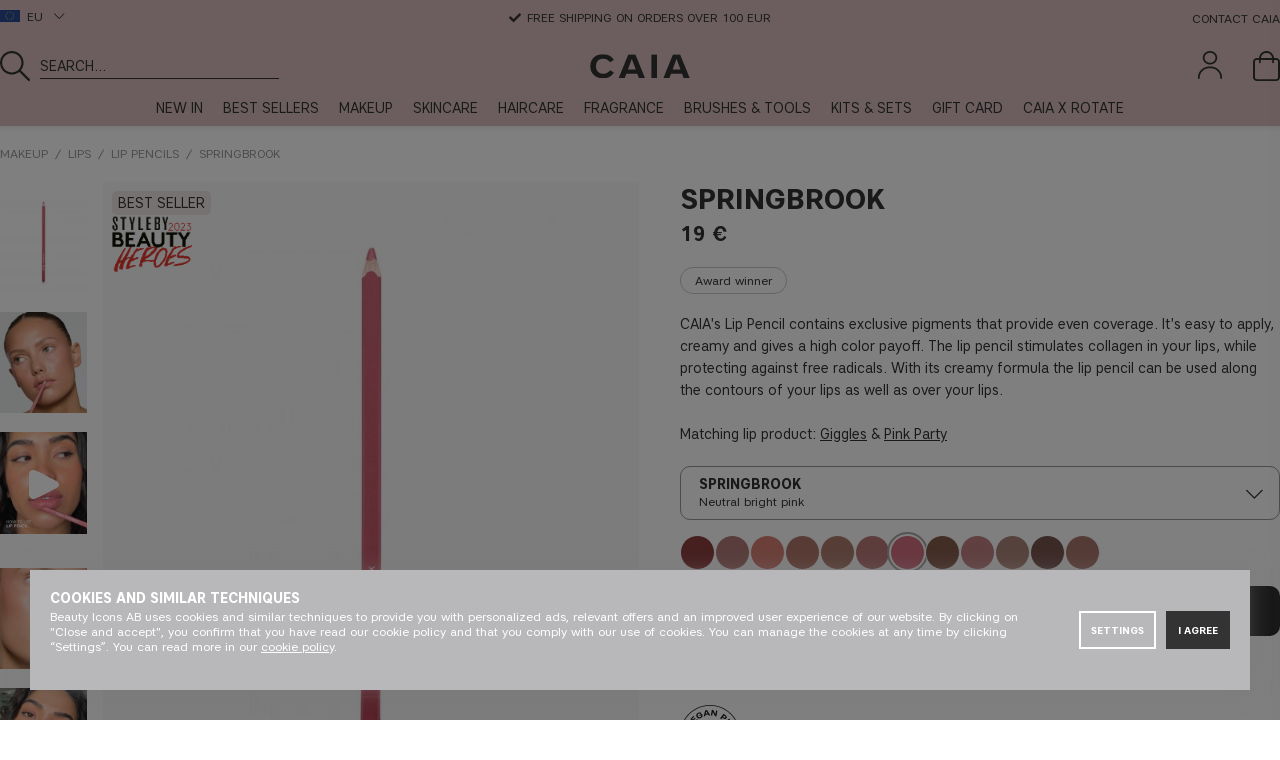

--- FILE ---
content_type: text/html; charset=UTF-8
request_url: https://caiacosmetics.com/en/makeup/lip-makeup/lip-pencils/springbrook?currency_id=EUR
body_size: 111758
content:

	
	
	
		
	
	
	
	
	
	
	
	

<!DOCTYPE html>
<html lang="EN">
<head>
	<!-- acm start -->
	<script nonce="19yYmzduF9eeH2nmVE0Ljg-SYJUZ0U6kPxr-XtlPxVU" type="text/javascript"> var cm_active_categories = [1,2,3,4]; var cm_preactive_categories = []; var blocked_nodes = {}; var observer = new MutationObserver(function (mutations) { for(var i = 0; i < mutations.length; i++) { var _ref = mutations[i]; var addedNodes = _ref.addedNodes; for(var j = 0; j < addedNodes.length; j++) { var node = addedNodes[j]; if (node.nodeType === 1) { var src = node.src || ''; var type = node.type; var consent_type = ''; if (typeof node.attributes.consent_type !== 'undefined' && typeof node.attributes.consent_type.value !== 'undefined') consent_type = node.attributes.consent_type.value; if (blocked_content_type(consent_type)) { if (typeof blocked_nodes[consent_type] === 'undefined') blocked_nodes[consent_type] = []; var clone; if (node.tagName === 'SCRIPT') { clone = node.cloneNode(true); } else { clone = node; } clone.air_prev = node.previousElementSibling; clone.air_next = node.nextElementSibling; clone.air_parent = node.parentElement; blocked_nodes[consent_type].push(clone); if (node.tagName === 'SCRIPT') node.type = 'javascript/blocked'; node.parentElement.removeChild(node); var beforeScriptExecuteListener = function beforeScriptExecuteListener(event) { event.preventDefault(); }; node.addEventListener('beforescriptexecute', beforeScriptExecuteListener); } else { log_node(node, consent_type); } } } } }); observer.observe(document.documentElement, { childList: true, subtree: true }); var blocked_content_type = function blocked_content_type(consent_type) { var blocked = 0; if ((typeof(cm_active_categories) == "undefined" || cm_active_categories.includes(parseInt(consent_type))) && consent_type && !check_consent(consent_type, "") && consent_type > 1) blocked = 1; return blocked; }; var external_nodes = []; var internal_nodes = []; var inline_nodes = []; var log_node = function log_node(node, consent_type) { if (node.tagName === 'SCRIPT') { if (node.src && (node.src.indexOf(window.location.host) <= -1 || node.src.indexOf(window.location.host) > 10)) { external_nodes.push(node.src); } else if (node.src) { internal_nodes.push(node.src); } else { inline_nodes.push(node.innerHTML); } } }; document.addEventListener("DOMContentLoaded", function() { if (document.querySelector('#cookie_consent')) { init_cookie_consent(); } }); var init_cookie_consent = function init_cookie_consent(force) { var cookie_consent = get_cookie_consent("air_cookie_consent") || ""; var all_signed = 0; var consents = []; if (cookie_consent) { all_signed = 1; consents = JSON.parse(cookie_consent); var elements = document.querySelectorAll('#cookie_consent_manager input[type=checkbox]'); for (let element of elements) { if (typeof(consents[element.value]) == "undefined") all_signed = 0; } } else { var elements = document.querySelectorAll('#cookie_consent_manager input[type=checkbox][prechecked=true]'); for (let element of elements) { element.checked = true; } } if (!all_signed || force) { document.getElementById('cookie_consent').style.display = 'block'; var elements = document.querySelectorAll('#cookie_consent_manager input[type=checkbox]'); for (let element of elements) { if (consents[element.value]) element.checked = consents[element.value]; } init_acm_click_events(); } }; var init_acm_click_events = function() { document.getElementById("cookie_consent_manage").addEventListener("click", function () { let cookie_consent_manager = document.getElementById('cookie_consent_manager'); if (cookie_consent_manager) cookie_consent_manager.style.display = 'block'; let cookie_consent = document.getElementById('cookie_consent'); if (cookie_consent) cookie_consent.classList.add('managing'); document.querySelectorAll(".dimmer2").forEach(item => { item.addEventListener('click', event => { item.classList.add('active') }) }); }); document.getElementById("cookie_consent_manage_rec").addEventListener("click", function () { var elements = document.querySelectorAll('#cookie_consent_manager input[type=checkbox]'); for (let element of elements) { element.checked = true; } document.getElementById("cookie_consent_manager_confirm").dispatchEvent(new Event("click")); }); let cookie_consent_manager_accept = document.getElementById("cookie_consent_manager_accept"); if (cookie_consent_manager_accept) { cookie_consent_manager_accept.addEventListener("click", function () { cm_action(true); }); } document.getElementById("cookie_consent_manager_confirm").addEventListener("click", function () { cm_action(); }); document.querySelectorAll(".cookie_consent_manager_accept_req").forEach(item => { item.addEventListener('click', event => { cm_action(false); }) }); }; var cm_action = function(consent){ let cookie_consent = document.getElementById('cookie_consent'); if (cookie_consent) cookie_consent.style.display = 'none'; let cookie_consent_manager = document.getElementById('cookie_consent_manager'); if (cookie_consent_manager) cookie_consent_manager.style.display = 'none'; document.querySelectorAll(".dimmer2").forEach(item => { item.addEventListener('click', event => { item.classList.remove('active') }) }); var consents = {}; var elements = document.querySelectorAll('#cookie_consent_manager input[type=checkbox]'); for (let element of elements) { consents[element.value] = typeof(consent) !== "undefined" ? consent : element.checked; } consents[1] = true; var cookie_consents = JSON.stringify(consents); set_cookie_consent(cookie_consents); consent_action(cookie_consents); window.dispatchEvent(new Event("acm_change")); }; var set_cookie_consent = function set_cookie_consent(value) { var exdate = new Date(); exdate.setDate(exdate.getDate() + 30); document.cookie = "air_cookie_consent" + "=" + value + "; expires= " + exdate.toUTCString() + "; path=/" + (location.protocol === "https:" ? "; secure" : ""); }; var get_cookie_consent = function get_cookie_consent(name) { var nameEQ = name + "="; var ca = document.cookie.split('; '); for (let c of ca) { if (c.indexOf(nameEQ) === 0) return c.substring(nameEQ.length, c.length); } return null; }; var consent_action = function consent_action(cookie_consent) { var consent_data = JSON.parse(cookie_consent); for(var category_id in consent_data) { if (consent_data[category_id]) { approve_category(category_id); } } }; var approve_category = function(category_id) { if (typeof blocked_nodes[category_id] !== 'undefined') { for (let node of blocked_nodes[category_id]) { if (node.type == "text/javascript") { var script = document.createElement("script"); script.type = "text/javascript"; if (node.src) { script.src = node.src; } else if (node.innerHTML) { script.innerHTML = node.innerHTML; } document.getElementsByTagName("head")[0].appendChild(script); } else if (node.air_prev && node.air_parent) { cm_insertAfter(node, node.air_prev, node.air_parent); } else if (node.air_next && node.air_parent) { node.air_parent.insertBefore(node, node.air_next); } else if (node.air_parent) { node.air_parent.append(node); } } delete blocked_nodes[category_id]; } }; function cm_insertAfter(newNode, existingNode, parent) { parent.insertBefore(newNode, existingNode.nextSibling); } var check_consent = function check_consent(type, cookie_consent) { if (!type) return false; if (!cookie_consent) cookie_consent = get_cookie_consent("air_cookie_consent"); if (!cookie_consent) return (typeof(cm_preactive_categories) == "undefined" || cm_preactive_categories.includes(parseInt(type))); var consents = JSON.parse(cookie_consent); if (typeof(consents[type]) === 'undefined') return false; return consents[type]; }; </script>
	<!-- acm stop -->
	<script>var active_currency = "EUR";</script>
	









<style>
    .art-grp-wrapper fw-embed-feed,
    .art-grp-wrapper fw-storyblock {
        --fw-storyblock-border-radius: 0;
        --fw-player-border-radius: 0;
        --fw-thumbnail-border-radius: 0;
    }
    :root {
        --cta_add_text: "Add"; /* lägg till */
        --product_disclaimer_text: "*Max. 3 calendars/order"; /* *notera att... */
        --price-prefix: "From "; /* fr. */
        --buy-now-text: "Shop now"; /* buy now */
        --category-slider-cta: "DISCOVER"; /* discover */
        --discount-badge-prefix: ""; /* - */
        --discount-badge-suffix: "off"; /* off */
    }

    .PT_Wrapper[data-price-campaign*="From "]:has(.EgenskapVariant) .PT_PrisOrdinarie {
        text-decoration: none;
        color: var(--neutrals-primary, #333);
        font-weight: 600;

        &::before {
            content: '-';
            margin-right: 5px;
        }
    }
</style>


<script>
    var _currencyPrefix = ""; /* valuta prefix */
	var _currencySuffix = " €"; /* valuta suffix */
    var _price_history_text = "Our lowest price 1-30 days before price reduction"; /* pris historik */
    var __request_type = "product"; /* request type */
    var __request_key = "CAI413"; /* request key */
    const __customPhrases = {
        upsell_add_products_0001: "Add" /* Lägg till */,
        zip_validation_0001: "" /* Postnummer måste vara x siffror */,
        shade_disclaimer_pdp: {
            CAI273: "If you purchased 10W before 10 Sep 2025 — please note your shade has <strong>changed name to 10N</strong>. This 10W is a new, warmer shade.",
            CAI2612: "Please note that before 10 Sep 2025, <strong>this shade was called 10W</strong>.",
            CAI278: "If you purchased 40C before 10 Sep 2025 — please note your shade has <strong>changed name to 40N</strong>. This 40C is a new, cooler shade.",
            CAI2643: "Please note that before 10 Sep 2025, <strong>this shade was called 40C</strong>."
        }
    };
</script>


<script nonce="19yYmzduF9eeH2nmVE0Ljg-SYJUZ0U6kPxr-XtlPxVU">/** FILE: /themes/default/design/script/jquery.min.js **/
!function(a,b){"use strict";"object"==typeof module&&"object"==typeof module.exports?module.exports=a.document?b(a,!0):function(a){if(!a.document)throw new Error("jQuery requires a window with a document");return b(a)}:b(a)}("undefined"!=typeof window?window:this,function(a,b){"use strict";var c=[],d=a.document,e=Object.getPrototypeOf,f=c.slice,g=c.concat,h=c.push,i=c.indexOf,j={},k=j.toString,l=j.hasOwnProperty,m=l.toString,n=m.call(Object),o={};function p(a,b){b=b||d;var c=b.createElement("script");c.text=a,b.head.appendChild(c).parentNode.removeChild(c)}var q="3.2.1",r=function(a,b){return new r.fn.init(a,b)},s=/^[\s\uFEFF\xA0]+|[\s\uFEFF\xA0]+$/g,t=/^-ms-/,u=/-([a-z])/g,v=function(a,b){return b.toUpperCase()};r.fn=r.prototype={jquery:q,constructor:r,length:0,toArray:function(){return f.call(this)},get:function(a){return null==a?f.call(this):a<0?this[a+this.length]:this[a]},pushStack:function(a){var b=r.merge(this.constructor(),a);return b.prevObject=this,b},each:function(a){return r.each(this,a)},map:function(a){return this.pushStack(r.map(this,function(b,c){return a.call(b,c,b)}))},slice:function(){return this.pushStack(f.apply(this,arguments))},first:function(){return this.eq(0)},last:function(){return this.eq(-1)},eq:function(a){var b=this.length,c=+a+(a<0?b:0);return this.pushStack(c>=0&&c<b?[this[c]]:[])},end:function(){return this.prevObject||this.constructor()},push:h,sort:c.sort,splice:c.splice},r.extend=r.fn.extend=function(){var a,b,c,d,e,f,g=arguments[0]||{},h=1,i=arguments.length,j=!1;for("boolean"==typeof g&&(j=g,g=arguments[h]||{},h++),"object"==typeof g||r.isFunction(g)||(g={}),h===i&&(g=this,h--);h<i;h++)if(null!=(a=arguments[h]))for(b in a)c=g[b],d=a[b],g!==d&&(j&&d&&(r.isPlainObject(d)||(e=Array.isArray(d)))?(e?(e=!1,f=c&&Array.isArray(c)?c:[]):f=c&&r.isPlainObject(c)?c:{},g[b]=r.extend(j,f,d)):void 0!==d&&(g[b]=d));return g},r.extend({expando:"jQuery"+(q+Math.random()).replace(/\D/g,""),isReady:!0,error:function(a){throw new Error(a)},noop:function(){},isFunction:function(a){return"function"===r.type(a)},isWindow:function(a){return null!=a&&a===a.window},isNumeric:function(a){var b=r.type(a);return("number"===b||"string"===b)&&!isNaN(a-parseFloat(a))},isPlainObject:function(a){var b,c;return!(!a||"[object Object]"!==k.call(a))&&(!(b=e(a))||(c=l.call(b,"constructor")&&b.constructor,"function"==typeof c&&m.call(c)===n))},isEmptyObject:function(a){var b;for(b in a)return!1;return!0},type:function(a){return null==a?a+"":"object"==typeof a||"function"==typeof a?j[k.call(a)]||"object":typeof a},globalEval:function(a){p(a)},camelCase:function(a){return a.replace(t,"ms-").replace(u,v)},each:function(a,b){var c,d=0;if(w(a)){for(c=a.length;d<c;d++)if(b.call(a[d],d,a[d])===!1)break}else for(d in a)if(b.call(a[d],d,a[d])===!1)break;return a},trim:function(a){return null==a?"":(a+"").replace(s,"")},makeArray:function(a,b){var c=b||[];return null!=a&&(w(Object(a))?r.merge(c,"string"==typeof a?[a]:a):h.call(c,a)),c},inArray:function(a,b,c){return null==b?-1:i.call(b,a,c)},merge:function(a,b){for(var c=+b.length,d=0,e=a.length;d<c;d++)a[e++]=b[d];return a.length=e,a},grep:function(a,b,c){for(var d,e=[],f=0,g=a.length,h=!c;f<g;f++)d=!b(a[f],f),d!==h&&e.push(a[f]);return e},map:function(a,b,c){var d,e,f=0,h=[];if(w(a))for(d=a.length;f<d;f++)e=b(a[f],f,c),null!=e&&h.push(e);else for(f in a)e=b(a[f],f,c),null!=e&&h.push(e);return g.apply([],h)},guid:1,proxy:function(a,b){var c,d,e;if("string"==typeof b&&(c=a[b],b=a,a=c),r.isFunction(a))return d=f.call(arguments,2),e=function(){return a.apply(b||this,d.concat(f.call(arguments)))},e.guid=a.guid=a.guid||r.guid++,e},now:Date.now,support:o}),"function"==typeof Symbol&&(r.fn[Symbol.iterator]=c[Symbol.iterator]),r.each("Boolean Number String Function Array Date RegExp Object Error Symbol".split(" "),function(a,b){j["[object "+b+"]"]=b.toLowerCase()});function w(a){var b=!!a&&"length"in a&&a.length,c=r.type(a);return"function"!==c&&!r.isWindow(a)&&("array"===c||0===b||"number"==typeof b&&b>0&&b-1 in a)}var x=function(a){var b,c,d,e,f,g,h,i,j,k,l,m,n,o,p,q,r,s,t,u="sizzle"+1*new Date,v=a.document,w=0,x=0,y=ha(),z=ha(),A=ha(),B=function(a,b){return a===b&&(l=!0),0},C={}.hasOwnProperty,D=[],E=D.pop,F=D.push,G=D.push,H=D.slice,I=function(a,b){for(var c=0,d=a.length;c<d;c++)if(a[c]===b)return c;return-1},J="checked|selected|async|autofocus|autoplay|controls|defer|disabled|hidden|ismap|loop|multiple|open|readonly|required|scoped",K="[\\x20\\t\\r\\n\\f]",L="(?:\\\\.|[\\w-]|[^\0-\\xa0])+",M="\\["+K+"*("+L+")(?:"+K+"*([*^$|!~]?=)"+K+"*(?:'((?:\\\\.|[^\\\\'])*)'|\"((?:\\\\.|[^\\\\\"])*)\"|("+L+"))|)"+K+"*\\]",N=":("+L+")(?:\\((('((?:\\\\.|[^\\\\'])*)'|\"((?:\\\\.|[^\\\\\"])*)\")|((?:\\\\.|[^\\\\()[\\]]|"+M+")*)|.*)\\)|)",O=new RegExp(K+"+","g"),P=new RegExp("^"+K+"+|((?:^|[^\\\\])(?:\\\\.)*)"+K+"+$","g"),Q=new RegExp("^"+K+"*,"+K+"*"),R=new RegExp("^"+K+"*([>+~]|"+K+")"+K+"*"),S=new RegExp("="+K+"*([^\\]'\"]*?)"+K+"*\\]","g"),T=new RegExp(N),U=new RegExp("^"+L+"$"),V={ID:new RegExp("^#("+L+")"),CLASS:new RegExp("^\\.("+L+")"),TAG:new RegExp("^("+L+"|[*])"),ATTR:new RegExp("^"+M),PSEUDO:new RegExp("^"+N),CHILD:new RegExp("^:(only|first|last|nth|nth-last)-(child|of-type)(?:\\("+K+"*(even|odd|(([+-]|)(\\d*)n|)"+K+"*(?:([+-]|)"+K+"*(\\d+)|))"+K+"*\\)|)","i"),bool:new RegExp("^(?:"+J+")$","i"),needsContext:new RegExp("^"+K+"*[>+~]|:(even|odd|eq|gt|lt|nth|first|last)(?:\\("+K+"*((?:-\\d)?\\d*)"+K+"*\\)|)(?=[^-]|$)","i")},W=/^(?:input|select|textarea|button)$/i,X=/^h\d$/i,Y=/^[^{]+\{\s*\[native \w/,Z=/^(?:#([\w-]+)|(\w+)|\.([\w-]+))$/,$=/[+~]/,_=new RegExp("\\\\([\\da-f]{1,6}"+K+"?|("+K+")|.)","ig"),aa=function(a,b,c){var d="0x"+b-65536;return d!==d||c?b:d<0?String.fromCharCode(d+65536):String.fromCharCode(d>>10|55296,1023&d|56320)},ba=/([\0-\x1f\x7f]|^-?\d)|^-$|[^\0-\x1f\x7f-\uFFFF\w-]/g,ca=function(a,b){return b?"\0"===a?"\ufffd":a.slice(0,-1)+"\\"+a.charCodeAt(a.length-1).toString(16)+" ":"\\"+a},da=function(){m()},ea=ta(function(a){return a.disabled===!0&&("form"in a||"label"in a)},{dir:"parentNode",next:"legend"});try{G.apply(D=H.call(v.childNodes),v.childNodes),D[v.childNodes.length].nodeType}catch(fa){G={apply:D.length?function(a,b){F.apply(a,H.call(b))}:function(a,b){var c=a.length,d=0;while(a[c++]=b[d++]);a.length=c-1}}}function ga(a,b,d,e){var f,h,j,k,l,o,r,s=b&&b.ownerDocument,w=b?b.nodeType:9;if(d=d||[],"string"!=typeof a||!a||1!==w&&9!==w&&11!==w)return d;if(!e&&((b?b.ownerDocument||b:v)!==n&&m(b),b=b||n,p)){if(11!==w&&(l=Z.exec(a)))if(f=l[1]){if(9===w){if(!(j=b.getElementById(f)))return d;if(j.id===f)return d.push(j),d}else if(s&&(j=s.getElementById(f))&&t(b,j)&&j.id===f)return d.push(j),d}else{if(l[2])return G.apply(d,b.getElementsByTagName(a)),d;if((f=l[3])&&c.getElementsByClassName&&b.getElementsByClassName)return G.apply(d,b.getElementsByClassName(f)),d}if(c.qsa&&!A[a+" "]&&(!q||!q.test(a))){if(1!==w)s=b,r=a;else if("object"!==b.nodeName.toLowerCase()){(k=b.getAttribute("id"))?k=k.replace(ba,ca):b.setAttribute("id",k=u),o=g(a),h=o.length;while(h--)o[h]="#"+k+" "+sa(o[h]);r=o.join(","),s=$.test(a)&&qa(b.parentNode)||b}if(r)try{return G.apply(d,s.querySelectorAll(r)),d}catch(x){}finally{k===u&&b.removeAttribute("id")}}}return i(a.replace(P,"$1"),b,d,e)}function ha(){var a=[];function b(c,e){return a.push(c+" ")>d.cacheLength&&delete b[a.shift()],b[c+" "]=e}return b}function ia(a){return a[u]=!0,a}function ja(a){var b=n.createElement("fieldset");try{return!!a(b)}catch(c){return!1}finally{b.parentNode&&b.parentNode.removeChild(b),b=null}}function ka(a,b){var c=a.split("|"),e=c.length;while(e--)d.attrHandle[c[e]]=b}function la(a,b){var c=b&&a,d=c&&1===a.nodeType&&1===b.nodeType&&a.sourceIndex-b.sourceIndex;if(d)return d;if(c)while(c=c.nextSibling)if(c===b)return-1;return a?1:-1}function ma(a){return function(b){var c=b.nodeName.toLowerCase();return"input"===c&&b.type===a}}function na(a){return function(b){var c=b.nodeName.toLowerCase();return("input"===c||"button"===c)&&b.type===a}}function oa(a){return function(b){return"form"in b?b.parentNode&&b.disabled===!1?"label"in b?"label"in b.parentNode?b.parentNode.disabled===a:b.disabled===a:b.isDisabled===a||b.isDisabled!==!a&&ea(b)===a:b.disabled===a:"label"in b&&b.disabled===a}}function pa(a){return ia(function(b){return b=+b,ia(function(c,d){var e,f=a([],c.length,b),g=f.length;while(g--)c[e=f[g]]&&(c[e]=!(d[e]=c[e]))})})}function qa(a){return a&&"undefined"!=typeof a.getElementsByTagName&&a}c=ga.support={},f=ga.isXML=function(a){var b=a&&(a.ownerDocument||a).documentElement;return!!b&&"HTML"!==b.nodeName},m=ga.setDocument=function(a){var b,e,g=a?a.ownerDocument||a:v;return g!==n&&9===g.nodeType&&g.documentElement?(n=g,o=n.documentElement,p=!f(n),v!==n&&(e=n.defaultView)&&e.top!==e&&(e.addEventListener?e.addEventListener("unload",da,!1):e.attachEvent&&e.attachEvent("onunload",da)),c.attributes=ja(function(a){return a.className="i",!a.getAttribute("className")}),c.getElementsByTagName=ja(function(a){return a.appendChild(n.createComment("")),!a.getElementsByTagName("*").length}),c.getElementsByClassName=Y.test(n.getElementsByClassName),c.getById=ja(function(a){return o.appendChild(a).id=u,!n.getElementsByName||!n.getElementsByName(u).length}),c.getById?(d.filter.ID=function(a){var b=a.replace(_,aa);return function(a){return a.getAttribute("id")===b}},d.find.ID=function(a,b){if("undefined"!=typeof b.getElementById&&p){var c=b.getElementById(a);return c?[c]:[]}}):(d.filter.ID=function(a){var b=a.replace(_,aa);return function(a){var c="undefined"!=typeof a.getAttributeNode&&a.getAttributeNode("id");return c&&c.value===b}},d.find.ID=function(a,b){if("undefined"!=typeof b.getElementById&&p){var c,d,e,f=b.getElementById(a);if(f){if(c=f.getAttributeNode("id"),c&&c.value===a)return[f];e=b.getElementsByName(a),d=0;while(f=e[d++])if(c=f.getAttributeNode("id"),c&&c.value===a)return[f]}return[]}}),d.find.TAG=c.getElementsByTagName?function(a,b){return"undefined"!=typeof b.getElementsByTagName?b.getElementsByTagName(a):c.qsa?b.querySelectorAll(a):void 0}:function(a,b){var c,d=[],e=0,f=b.getElementsByTagName(a);if("*"===a){while(c=f[e++])1===c.nodeType&&d.push(c);return d}return f},d.find.CLASS=c.getElementsByClassName&&function(a,b){if("undefined"!=typeof b.getElementsByClassName&&p)return b.getElementsByClassName(a)},r=[],q=[],(c.qsa=Y.test(n.querySelectorAll))&&(ja(function(a){o.appendChild(a).innerHTML="<a id='"+u+"'></a><select id='"+u+"-\r\\' msallowcapture=''><option selected=''></option></select>",a.querySelectorAll("[msallowcapture^='']").length&&q.push("[*^$]="+K+"*(?:''|\"\")"),a.querySelectorAll("[selected]").length||q.push("\\["+K+"*(?:value|"+J+")"),a.querySelectorAll("[id~="+u+"-]").length||q.push("~="),a.querySelectorAll(":checked").length||q.push(":checked"),a.querySelectorAll("a#"+u+"+*").length||q.push(".#.+[+~]")}),ja(function(a){a.innerHTML="<a href='' disabled='disabled'></a><select disabled='disabled'><option/></select>";var b=n.createElement("input");b.setAttribute("type","hidden"),a.appendChild(b).setAttribute("name","D"),a.querySelectorAll("[name=d]").length&&q.push("name"+K+"*[*^$|!~]?="),2!==a.querySelectorAll(":enabled").length&&q.push(":enabled",":disabled"),o.appendChild(a).disabled=!0,2!==a.querySelectorAll(":disabled").length&&q.push(":enabled",":disabled"),a.querySelectorAll("*,:x"),q.push(",.*:")})),(c.matchesSelector=Y.test(s=o.matches||o.webkitMatchesSelector||o.mozMatchesSelector||o.oMatchesSelector||o.msMatchesSelector))&&ja(function(a){c.disconnectedMatch=s.call(a,"*"),s.call(a,"[s!='']:x"),r.push("!=",N)}),q=q.length&&new RegExp(q.join("|")),r=r.length&&new RegExp(r.join("|")),b=Y.test(o.compareDocumentPosition),t=b||Y.test(o.contains)?function(a,b){var c=9===a.nodeType?a.documentElement:a,d=b&&b.parentNode;return a===d||!(!d||1!==d.nodeType||!(c.contains?c.contains(d):a.compareDocumentPosition&&16&a.compareDocumentPosition(d)))}:function(a,b){if(b)while(b=b.parentNode)if(b===a)return!0;return!1},B=b?function(a,b){if(a===b)return l=!0,0;var d=!a.compareDocumentPosition-!b.compareDocumentPosition;return d?d:(d=(a.ownerDocument||a)===(b.ownerDocument||b)?a.compareDocumentPosition(b):1,1&d||!c.sortDetached&&b.compareDocumentPosition(a)===d?a===n||a.ownerDocument===v&&t(v,a)?-1:b===n||b.ownerDocument===v&&t(v,b)?1:k?I(k,a)-I(k,b):0:4&d?-1:1)}:function(a,b){if(a===b)return l=!0,0;var c,d=0,e=a.parentNode,f=b.parentNode,g=[a],h=[b];if(!e||!f)return a===n?-1:b===n?1:e?-1:f?1:k?I(k,a)-I(k,b):0;if(e===f)return la(a,b);c=a;while(c=c.parentNode)g.unshift(c);c=b;while(c=c.parentNode)h.unshift(c);while(g[d]===h[d])d++;return d?la(g[d],h[d]):g[d]===v?-1:h[d]===v?1:0},n):n},ga.matches=function(a,b){return ga(a,null,null,b)},ga.matchesSelector=function(a,b){if((a.ownerDocument||a)!==n&&m(a),b=b.replace(S,"='$1']"),c.matchesSelector&&p&&!A[b+" "]&&(!r||!r.test(b))&&(!q||!q.test(b)))try{var d=s.call(a,b);if(d||c.disconnectedMatch||a.document&&11!==a.document.nodeType)return d}catch(e){}return ga(b,n,null,[a]).length>0},ga.contains=function(a,b){return(a.ownerDocument||a)!==n&&m(a),t(a,b)},ga.attr=function(a,b){(a.ownerDocument||a)!==n&&m(a);var e=d.attrHandle[b.toLowerCase()],f=e&&C.call(d.attrHandle,b.toLowerCase())?e(a,b,!p):void 0;return void 0!==f?f:c.attributes||!p?a.getAttribute(b):(f=a.getAttributeNode(b))&&f.specified?f.value:null},ga.escape=function(a){return(a+"").replace(ba,ca)},ga.error=function(a){throw new Error("Syntax error, unrecognized expression: "+a)},ga.uniqueSort=function(a){var b,d=[],e=0,f=0;if(l=!c.detectDuplicates,k=!c.sortStable&&a.slice(0),a.sort(B),l){while(b=a[f++])b===a[f]&&(e=d.push(f));while(e--)a.splice(d[e],1)}return k=null,a},e=ga.getText=function(a){var b,c="",d=0,f=a.nodeType;if(f){if(1===f||9===f||11===f){if("string"==typeof a.textContent)return a.textContent;for(a=a.firstChild;a;a=a.nextSibling)c+=e(a)}else if(3===f||4===f)return a.nodeValue}else while(b=a[d++])c+=e(b);return c},d=ga.selectors={cacheLength:50,createPseudo:ia,match:V,attrHandle:{},find:{},relative:{">":{dir:"parentNode",first:!0}," ":{dir:"parentNode"},"+":{dir:"previousSibling",first:!0},"~":{dir:"previousSibling"}},preFilter:{ATTR:function(a){return a[1]=a[1].replace(_,aa),a[3]=(a[3]||a[4]||a[5]||"").replace(_,aa),"~="===a[2]&&(a[3]=" "+a[3]+" "),a.slice(0,4)},CHILD:function(a){return a[1]=a[1].toLowerCase(),"nth"===a[1].slice(0,3)?(a[3]||ga.error(a[0]),a[4]=+(a[4]?a[5]+(a[6]||1):2*("even"===a[3]||"odd"===a[3])),a[5]=+(a[7]+a[8]||"odd"===a[3])):a[3]&&ga.error(a[0]),a},PSEUDO:function(a){var b,c=!a[6]&&a[2];return V.CHILD.test(a[0])?null:(a[3]?a[2]=a[4]||a[5]||"":c&&T.test(c)&&(b=g(c,!0))&&(b=c.indexOf(")",c.length-b)-c.length)&&(a[0]=a[0].slice(0,b),a[2]=c.slice(0,b)),a.slice(0,3))}},filter:{TAG:function(a){var b=a.replace(_,aa).toLowerCase();return"*"===a?function(){return!0}:function(a){return a.nodeName&&a.nodeName.toLowerCase()===b}},CLASS:function(a){var b=y[a+" "];return b||(b=new RegExp("(^|"+K+")"+a+"("+K+"|$)"))&&y(a,function(a){return b.test("string"==typeof a.className&&a.className||"undefined"!=typeof a.getAttribute&&a.getAttribute("class")||"")})},ATTR:function(a,b,c){return function(d){var e=ga.attr(d,a);return null==e?"!="===b:!b||(e+="","="===b?e===c:"!="===b?e!==c:"^="===b?c&&0===e.indexOf(c):"*="===b?c&&e.indexOf(c)>-1:"$="===b?c&&e.slice(-c.length)===c:"~="===b?(" "+e.replace(O," ")+" ").indexOf(c)>-1:"|="===b&&(e===c||e.slice(0,c.length+1)===c+"-"))}},CHILD:function(a,b,c,d,e){var f="nth"!==a.slice(0,3),g="last"!==a.slice(-4),h="of-type"===b;return 1===d&&0===e?function(a){return!!a.parentNode}:function(b,c,i){var j,k,l,m,n,o,p=f!==g?"nextSibling":"previousSibling",q=b.parentNode,r=h&&b.nodeName.toLowerCase(),s=!i&&!h,t=!1;if(q){if(f){while(p){m=b;while(m=m[p])if(h?m.nodeName.toLowerCase()===r:1===m.nodeType)return!1;o=p="only"===a&&!o&&"nextSibling"}return!0}if(o=[g?q.firstChild:q.lastChild],g&&s){m=q,l=m[u]||(m[u]={}),k=l[m.uniqueID]||(l[m.uniqueID]={}),j=k[a]||[],n=j[0]===w&&j[1],t=n&&j[2],m=n&&q.childNodes[n];while(m=++n&&m&&m[p]||(t=n=0)||o.pop())if(1===m.nodeType&&++t&&m===b){k[a]=[w,n,t];break}}else if(s&&(m=b,l=m[u]||(m[u]={}),k=l[m.uniqueID]||(l[m.uniqueID]={}),j=k[a]||[],n=j[0]===w&&j[1],t=n),t===!1)while(m=++n&&m&&m[p]||(t=n=0)||o.pop())if((h?m.nodeName.toLowerCase()===r:1===m.nodeType)&&++t&&(s&&(l=m[u]||(m[u]={}),k=l[m.uniqueID]||(l[m.uniqueID]={}),k[a]=[w,t]),m===b))break;return t-=e,t===d||t%d===0&&t/d>=0}}},PSEUDO:function(a,b){var c,e=d.pseudos[a]||d.setFilters[a.toLowerCase()]||ga.error("unsupported pseudo: "+a);return e[u]?e(b):e.length>1?(c=[a,a,"",b],d.setFilters.hasOwnProperty(a.toLowerCase())?ia(function(a,c){var d,f=e(a,b),g=f.length;while(g--)d=I(a,f[g]),a[d]=!(c[d]=f[g])}):function(a){return e(a,0,c)}):e}},pseudos:{not:ia(function(a){var b=[],c=[],d=h(a.replace(P,"$1"));return d[u]?ia(function(a,b,c,e){var f,g=d(a,null,e,[]),h=a.length;while(h--)(f=g[h])&&(a[h]=!(b[h]=f))}):function(a,e,f){return b[0]=a,d(b,null,f,c),b[0]=null,!c.pop()}}),has:ia(function(a){return function(b){return ga(a,b).length>0}}),contains:ia(function(a){return a=a.replace(_,aa),function(b){return(b.textContent||b.innerText||e(b)).indexOf(a)>-1}}),lang:ia(function(a){return U.test(a||"")||ga.error("unsupported lang: "+a),a=a.replace(_,aa).toLowerCase(),function(b){var c;do if(c=p?b.lang:b.getAttribute("xml:lang")||b.getAttribute("lang"))return c=c.toLowerCase(),c===a||0===c.indexOf(a+"-");while((b=b.parentNode)&&1===b.nodeType);return!1}}),target:function(b){var c=a.location&&a.location.hash;return c&&c.slice(1)===b.id},root:function(a){return a===o},focus:function(a){return a===n.activeElement&&(!n.hasFocus||n.hasFocus())&&!!(a.type||a.href||~a.tabIndex)},enabled:oa(!1),disabled:oa(!0),checked:function(a){var b=a.nodeName.toLowerCase();return"input"===b&&!!a.checked||"option"===b&&!!a.selected},selected:function(a){return a.parentNode&&a.parentNode.selectedIndex,a.selected===!0},empty:function(a){for(a=a.firstChild;a;a=a.nextSibling)if(a.nodeType<6)return!1;return!0},parent:function(a){return!d.pseudos.empty(a)},header:function(a){return X.test(a.nodeName)},input:function(a){return W.test(a.nodeName)},button:function(a){var b=a.nodeName.toLowerCase();return"input"===b&&"button"===a.type||"button"===b},text:function(a){var b;return"input"===a.nodeName.toLowerCase()&&"text"===a.type&&(null==(b=a.getAttribute("type"))||"text"===b.toLowerCase())},first:pa(function(){return[0]}),last:pa(function(a,b){return[b-1]}),eq:pa(function(a,b,c){return[c<0?c+b:c]}),even:pa(function(a,b){for(var c=0;c<b;c+=2)a.push(c);return a}),odd:pa(function(a,b){for(var c=1;c<b;c+=2)a.push(c);return a}),lt:pa(function(a,b,c){for(var d=c<0?c+b:c;--d>=0;)a.push(d);return a}),gt:pa(function(a,b,c){for(var d=c<0?c+b:c;++d<b;)a.push(d);return a})}},d.pseudos.nth=d.pseudos.eq;for(b in{radio:!0,checkbox:!0,file:!0,password:!0,image:!0})d.pseudos[b]=ma(b);for(b in{submit:!0,reset:!0})d.pseudos[b]=na(b);function ra(){}ra.prototype=d.filters=d.pseudos,d.setFilters=new ra,g=ga.tokenize=function(a,b){var c,e,f,g,h,i,j,k=z[a+" "];if(k)return b?0:k.slice(0);h=a,i=[],j=d.preFilter;while(h){c&&!(e=Q.exec(h))||(e&&(h=h.slice(e[0].length)||h),i.push(f=[])),c=!1,(e=R.exec(h))&&(c=e.shift(),f.push({value:c,type:e[0].replace(P," ")}),h=h.slice(c.length));for(g in d.filter)!(e=V[g].exec(h))||j[g]&&!(e=j[g](e))||(c=e.shift(),f.push({value:c,type:g,matches:e}),h=h.slice(c.length));if(!c)break}return b?h.length:h?ga.error(a):z(a,i).slice(0)};function sa(a){for(var b=0,c=a.length,d="";b<c;b++)d+=a[b].value;return d}function ta(a,b,c){var d=b.dir,e=b.next,f=e||d,g=c&&"parentNode"===f,h=x++;return b.first?function(b,c,e){while(b=b[d])if(1===b.nodeType||g)return a(b,c,e);return!1}:function(b,c,i){var j,k,l,m=[w,h];if(i){while(b=b[d])if((1===b.nodeType||g)&&a(b,c,i))return!0}else while(b=b[d])if(1===b.nodeType||g)if(l=b[u]||(b[u]={}),k=l[b.uniqueID]||(l[b.uniqueID]={}),e&&e===b.nodeName.toLowerCase())b=b[d]||b;else{if((j=k[f])&&j[0]===w&&j[1]===h)return m[2]=j[2];if(k[f]=m,m[2]=a(b,c,i))return!0}return!1}}function ua(a){return a.length>1?function(b,c,d){var e=a.length;while(e--)if(!a[e](b,c,d))return!1;return!0}:a[0]}function va(a,b,c){for(var d=0,e=b.length;d<e;d++)ga(a,b[d],c);return c}function wa(a,b,c,d,e){for(var f,g=[],h=0,i=a.length,j=null!=b;h<i;h++)(f=a[h])&&(c&&!c(f,d,e)||(g.push(f),j&&b.push(h)));return g}function xa(a,b,c,d,e,f){return d&&!d[u]&&(d=xa(d)),e&&!e[u]&&(e=xa(e,f)),ia(function(f,g,h,i){var j,k,l,m=[],n=[],o=g.length,p=f||va(b||"*",h.nodeType?[h]:h,[]),q=!a||!f&&b?p:wa(p,m,a,h,i),r=c?e||(f?a:o||d)?[]:g:q;if(c&&c(q,r,h,i),d){j=wa(r,n),d(j,[],h,i),k=j.length;while(k--)(l=j[k])&&(r[n[k]]=!(q[n[k]]=l))}if(f){if(e||a){if(e){j=[],k=r.length;while(k--)(l=r[k])&&j.push(q[k]=l);e(null,r=[],j,i)}k=r.length;while(k--)(l=r[k])&&(j=e?I(f,l):m[k])>-1&&(f[j]=!(g[j]=l))}}else r=wa(r===g?r.splice(o,r.length):r),e?e(null,g,r,i):G.apply(g,r)})}function ya(a){for(var b,c,e,f=a.length,g=d.relative[a[0].type],h=g||d.relative[" "],i=g?1:0,k=ta(function(a){return a===b},h,!0),l=ta(function(a){return I(b,a)>-1},h,!0),m=[function(a,c,d){var e=!g&&(d||c!==j)||((b=c).nodeType?k(a,c,d):l(a,c,d));return b=null,e}];i<f;i++)if(c=d.relative[a[i].type])m=[ta(ua(m),c)];else{if(c=d.filter[a[i].type].apply(null,a[i].matches),c[u]){for(e=++i;e<f;e++)if(d.relative[a[e].type])break;return xa(i>1&&ua(m),i>1&&sa(a.slice(0,i-1).concat({value:" "===a[i-2].type?"*":""})).replace(P,"$1"),c,i<e&&ya(a.slice(i,e)),e<f&&ya(a=a.slice(e)),e<f&&sa(a))}m.push(c)}return ua(m)}function za(a,b){var c=b.length>0,e=a.length>0,f=function(f,g,h,i,k){var l,o,q,r=0,s="0",t=f&&[],u=[],v=j,x=f||e&&d.find.TAG("*",k),y=w+=null==v?1:Math.random()||.1,z=x.length;for(k&&(j=g===n||g||k);s!==z&&null!=(l=x[s]);s++){if(e&&l){o=0,g||l.ownerDocument===n||(m(l),h=!p);while(q=a[o++])if(q(l,g||n,h)){i.push(l);break}k&&(w=y)}c&&((l=!q&&l)&&r--,f&&t.push(l))}if(r+=s,c&&s!==r){o=0;while(q=b[o++])q(t,u,g,h);if(f){if(r>0)while(s--)t[s]||u[s]||(u[s]=E.call(i));u=wa(u)}G.apply(i,u),k&&!f&&u.length>0&&r+b.length>1&&ga.uniqueSort(i)}return k&&(w=y,j=v),t};return c?ia(f):f}return h=ga.compile=function(a,b){var c,d=[],e=[],f=A[a+" "];if(!f){b||(b=g(a)),c=b.length;while(c--)f=ya(b[c]),f[u]?d.push(f):e.push(f);f=A(a,za(e,d)),f.selector=a}return f},i=ga.select=function(a,b,c,e){var f,i,j,k,l,m="function"==typeof a&&a,n=!e&&g(a=m.selector||a);if(c=c||[],1===n.length){if(i=n[0]=n[0].slice(0),i.length>2&&"ID"===(j=i[0]).type&&9===b.nodeType&&p&&d.relative[i[1].type]){if(b=(d.find.ID(j.matches[0].replace(_,aa),b)||[])[0],!b)return c;m&&(b=b.parentNode),a=a.slice(i.shift().value.length)}f=V.needsContext.test(a)?0:i.length;while(f--){if(j=i[f],d.relative[k=j.type])break;if((l=d.find[k])&&(e=l(j.matches[0].replace(_,aa),$.test(i[0].type)&&qa(b.parentNode)||b))){if(i.splice(f,1),a=e.length&&sa(i),!a)return G.apply(c,e),c;break}}}return(m||h(a,n))(e,b,!p,c,!b||$.test(a)&&qa(b.parentNode)||b),c},c.sortStable=u.split("").sort(B).join("")===u,c.detectDuplicates=!!l,m(),c.sortDetached=ja(function(a){return 1&a.compareDocumentPosition(n.createElement("fieldset"))}),ja(function(a){return a.innerHTML="<a href='#'></a>","#"===a.firstChild.getAttribute("href")})||ka("type|href|height|width",function(a,b,c){if(!c)return a.getAttribute(b,"type"===b.toLowerCase()?1:2)}),c.attributes&&ja(function(a){return a.innerHTML="<input/>",a.firstChild.setAttribute("value",""),""===a.firstChild.getAttribute("value")})||ka("value",function(a,b,c){if(!c&&"input"===a.nodeName.toLowerCase())return a.defaultValue}),ja(function(a){return null==a.getAttribute("disabled")})||ka(J,function(a,b,c){var d;if(!c)return a[b]===!0?b.toLowerCase():(d=a.getAttributeNode(b))&&d.specified?d.value:null}),ga}(a);r.find=x,r.expr=x.selectors,r.expr[":"]=r.expr.pseudos,r.uniqueSort=r.unique=x.uniqueSort,r.text=x.getText,r.isXMLDoc=x.isXML,r.contains=x.contains,r.escapeSelector=x.escape;var y=function(a,b,c){var d=[],e=void 0!==c;while((a=a[b])&&9!==a.nodeType)if(1===a.nodeType){if(e&&r(a).is(c))break;d.push(a)}return d},z=function(a,b){for(var c=[];a;a=a.nextSibling)1===a.nodeType&&a!==b&&c.push(a);return c},A=r.expr.match.needsContext;function B(a,b){return a.nodeName&&a.nodeName.toLowerCase()===b.toLowerCase()}var C=/^<([a-z][^\/\0>:\x20\t\r\n\f]*)[\x20\t\r\n\f]*\/?>(?:<\/\1>|)$/i,D=/^.[^:#\[\.,]*$/;function E(a,b,c){return r.isFunction(b)?r.grep(a,function(a,d){return!!b.call(a,d,a)!==c}):b.nodeType?r.grep(a,function(a){return a===b!==c}):"string"!=typeof b?r.grep(a,function(a){return i.call(b,a)>-1!==c}):D.test(b)?r.filter(b,a,c):(b=r.filter(b,a),r.grep(a,function(a){return i.call(b,a)>-1!==c&&1===a.nodeType}))}r.filter=function(a,b,c){var d=b[0];return c&&(a=":not("+a+")"),1===b.length&&1===d.nodeType?r.find.matchesSelector(d,a)?[d]:[]:r.find.matches(a,r.grep(b,function(a){return 1===a.nodeType}))},r.fn.extend({find:function(a){var b,c,d=this.length,e=this;if("string"!=typeof a)return this.pushStack(r(a).filter(function(){for(b=0;b<d;b++)if(r.contains(e[b],this))return!0}));for(c=this.pushStack([]),b=0;b<d;b++)r.find(a,e[b],c);return d>1?r.uniqueSort(c):c},filter:function(a){return this.pushStack(E(this,a||[],!1))},not:function(a){return this.pushStack(E(this,a||[],!0))},is:function(a){return!!E(this,"string"==typeof a&&A.test(a)?r(a):a||[],!1).length}});var F,G=/^(?:\s*(<[\w\W]+>)[^>]*|#([\w-]+))$/,H=r.fn.init=function(a,b,c){var e,f;if(!a)return this;if(c=c||F,"string"==typeof a){if(e="<"===a[0]&&">"===a[a.length-1]&&a.length>=3?[null,a,null]:G.exec(a),!e||!e[1]&&b)return!b||b.jquery?(b||c).find(a):this.constructor(b).find(a);if(e[1]){if(b=b instanceof r?b[0]:b,r.merge(this,r.parseHTML(e[1],b&&b.nodeType?b.ownerDocument||b:d,!0)),C.test(e[1])&&r.isPlainObject(b))for(e in b)r.isFunction(this[e])?this[e](b[e]):this.attr(e,b[e]);return this}return f=d.getElementById(e[2]),f&&(this[0]=f,this.length=1),this}return a.nodeType?(this[0]=a,this.length=1,this):r.isFunction(a)?void 0!==c.ready?c.ready(a):a(r):r.makeArray(a,this)};H.prototype=r.fn,F=r(d);var I=/^(?:parents|prev(?:Until|All))/,J={children:!0,contents:!0,next:!0,prev:!0};r.fn.extend({has:function(a){var b=r(a,this),c=b.length;return this.filter(function(){for(var a=0;a<c;a++)if(r.contains(this,b[a]))return!0})},closest:function(a,b){var c,d=0,e=this.length,f=[],g="string"!=typeof a&&r(a);if(!A.test(a))for(;d<e;d++)for(c=this[d];c&&c!==b;c=c.parentNode)if(c.nodeType<11&&(g?g.index(c)>-1:1===c.nodeType&&r.find.matchesSelector(c,a))){f.push(c);break}return this.pushStack(f.length>1?r.uniqueSort(f):f)},index:function(a){return a?"string"==typeof a?i.call(r(a),this[0]):i.call(this,a.jquery?a[0]:a):this[0]&&this[0].parentNode?this.first().prevAll().length:-1},add:function(a,b){return this.pushStack(r.uniqueSort(r.merge(this.get(),r(a,b))))},addBack:function(a){return this.add(null==a?this.prevObject:this.prevObject.filter(a))}});function K(a,b){while((a=a[b])&&1!==a.nodeType);return a}r.each({parent:function(a){var b=a.parentNode;return b&&11!==b.nodeType?b:null},parents:function(a){return y(a,"parentNode")},parentsUntil:function(a,b,c){return y(a,"parentNode",c)},next:function(a){return K(a,"nextSibling")},prev:function(a){return K(a,"previousSibling")},nextAll:function(a){return y(a,"nextSibling")},prevAll:function(a){return y(a,"previousSibling")},nextUntil:function(a,b,c){return y(a,"nextSibling",c)},prevUntil:function(a,b,c){return y(a,"previousSibling",c)},siblings:function(a){return z((a.parentNode||{}).firstChild,a)},children:function(a){return z(a.firstChild)},contents:function(a){return B(a,"iframe")?a.contentDocument:(B(a,"template")&&(a=a.content||a),r.merge([],a.childNodes))}},function(a,b){r.fn[a]=function(c,d){var e=r.map(this,b,c);return"Until"!==a.slice(-5)&&(d=c),d&&"string"==typeof d&&(e=r.filter(d,e)),this.length>1&&(J[a]||r.uniqueSort(e),I.test(a)&&e.reverse()),this.pushStack(e)}});var L=/[^\x20\t\r\n\f]+/g;function M(a){var b={};return r.each(a.match(L)||[],function(a,c){b[c]=!0}),b}r.Callbacks=function(a){a="string"==typeof a?M(a):r.extend({},a);var b,c,d,e,f=[],g=[],h=-1,i=function(){for(e=e||a.once,d=b=!0;g.length;h=-1){c=g.shift();while(++h<f.length)f[h].apply(c[0],c[1])===!1&&a.stopOnFalse&&(h=f.length,c=!1)}a.memory||(c=!1),b=!1,e&&(f=c?[]:"")},j={add:function(){return f&&(c&&!b&&(h=f.length-1,g.push(c)),function d(b){r.each(b,function(b,c){r.isFunction(c)?a.unique&&j.has(c)||f.push(c):c&&c.length&&"string"!==r.type(c)&&d(c)})}(arguments),c&&!b&&i()),this},remove:function(){return r.each(arguments,function(a,b){var c;while((c=r.inArray(b,f,c))>-1)f.splice(c,1),c<=h&&h--}),this},has:function(a){return a?r.inArray(a,f)>-1:f.length>0},empty:function(){return f&&(f=[]),this},disable:function(){return e=g=[],f=c="",this},disabled:function(){return!f},lock:function(){return e=g=[],c||b||(f=c=""),this},locked:function(){return!!e},fireWith:function(a,c){return e||(c=c||[],c=[a,c.slice?c.slice():c],g.push(c),b||i()),this},fire:function(){return j.fireWith(this,arguments),this},fired:function(){return!!d}};return j};function N(a){return a}function O(a){throw a}function P(a,b,c,d){var e;try{a&&r.isFunction(e=a.promise)?e.call(a).done(b).fail(c):a&&r.isFunction(e=a.then)?e.call(a,b,c):b.apply(void 0,[a].slice(d))}catch(a){c.apply(void 0,[a])}}r.extend({Deferred:function(b){var c=[["notify","progress",r.Callbacks("memory"),r.Callbacks("memory"),2],["resolve","done",r.Callbacks("once memory"),r.Callbacks("once memory"),0,"resolved"],["reject","fail",r.Callbacks("once memory"),r.Callbacks("once memory"),1,"rejected"]],d="pending",e={state:function(){return d},always:function(){return f.done(arguments).fail(arguments),this},"catch":function(a){return e.then(null,a)},pipe:function(){var a=arguments;return r.Deferred(function(b){r.each(c,function(c,d){var e=r.isFunction(a[d[4]])&&a[d[4]];f[d[1]](function(){var a=e&&e.apply(this,arguments);a&&r.isFunction(a.promise)?a.promise().progress(b.notify).done(b.resolve).fail(b.reject):b[d[0]+"With"](this,e?[a]:arguments)})}),a=null}).promise()},then:function(b,d,e){var f=0;function g(b,c,d,e){return function(){var h=this,i=arguments,j=function(){var a,j;if(!(b<f)){if(a=d.apply(h,i),a===c.promise())throw new TypeError("Thenable self-resolution");j=a&&("object"==typeof a||"function"==typeof a)&&a.then,r.isFunction(j)?e?j.call(a,g(f,c,N,e),g(f,c,O,e)):(f++,j.call(a,g(f,c,N,e),g(f,c,O,e),g(f,c,N,c.notifyWith))):(d!==N&&(h=void 0,i=[a]),(e||c.resolveWith)(h,i))}},k=e?j:function(){try{j()}catch(a){r.Deferred.exceptionHook&&r.Deferred.exceptionHook(a,k.stackTrace),b+1>=f&&(d!==O&&(h=void 0,i=[a]),c.rejectWith(h,i))}};b?k():(r.Deferred.getStackHook&&(k.stackTrace=r.Deferred.getStackHook()),a.setTimeout(k))}}return r.Deferred(function(a){c[0][3].add(g(0,a,r.isFunction(e)?e:N,a.notifyWith)),c[1][3].add(g(0,a,r.isFunction(b)?b:N)),c[2][3].add(g(0,a,r.isFunction(d)?d:O))}).promise()},promise:function(a){return null!=a?r.extend(a,e):e}},f={};return r.each(c,function(a,b){var g=b[2],h=b[5];e[b[1]]=g.add,h&&g.add(function(){d=h},c[3-a][2].disable,c[0][2].lock),g.add(b[3].fire),f[b[0]]=function(){return f[b[0]+"With"](this===f?void 0:this,arguments),this},f[b[0]+"With"]=g.fireWith}),e.promise(f),b&&b.call(f,f),f},when:function(a){var b=arguments.length,c=b,d=Array(c),e=f.call(arguments),g=r.Deferred(),h=function(a){return function(c){d[a]=this,e[a]=arguments.length>1?f.call(arguments):c,--b||g.resolveWith(d,e)}};if(b<=1&&(P(a,g.done(h(c)).resolve,g.reject,!b),"pending"===g.state()||r.isFunction(e[c]&&e[c].then)))return g.then();while(c--)P(e[c],h(c),g.reject);return g.promise()}});var Q=/^(Eval|Internal|Range|Reference|Syntax|Type|URI)Error$/;r.Deferred.exceptionHook=function(b,c){a.console&&a.console.warn&&b&&Q.test(b.name)&&a.console.warn("jQuery.Deferred exception: "+b.message,b.stack,c)},r.readyException=function(b){a.setTimeout(function(){throw b})};var R=r.Deferred();r.fn.ready=function(a){return R.then(a)["catch"](function(a){r.readyException(a)}),this},r.extend({isReady:!1,readyWait:1,ready:function(a){(a===!0?--r.readyWait:r.isReady)||(r.isReady=!0,a!==!0&&--r.readyWait>0||R.resolveWith(d,[r]))}}),r.ready.then=R.then;function S(){d.removeEventListener("DOMContentLoaded",S),a.removeEventListener("load",S),r.ready()}"complete"===d.readyState||"loading"!==d.readyState&&!d.documentElement.doScroll?a.setTimeout(r.ready):(d.addEventListener("DOMContentLoaded",S),a.addEventListener("load",S));var T=function(a,b,c,d,e,f,g){var h=0,i=a.length,j=null==c;if("object"===r.type(c)){e=!0;for(h in c)T(a,b,h,c[h],!0,f,g)}else if(void 0!==d&&(e=!0,r.isFunction(d)||(g=!0),j&&(g?(b.call(a,d),b=null):(j=b,b=function(a,b,c){return j.call(r(a),c)})),b))for(;h<i;h++)b(a[h],c,g?d:d.call(a[h],h,b(a[h],c)));return e?a:j?b.call(a):i?b(a[0],c):f},U=function(a){return 1===a.nodeType||9===a.nodeType||!+a.nodeType};function V(){this.expando=r.expando+V.uid++}V.uid=1,V.prototype={cache:function(a){var b=a[this.expando];return b||(b={},U(a)&&(a.nodeType?a[this.expando]=b:Object.defineProperty(a,this.expando,{value:b,configurable:!0}))),b},set:function(a,b,c){var d,e=this.cache(a);if("string"==typeof b)e[r.camelCase(b)]=c;else for(d in b)e[r.camelCase(d)]=b[d];return e},get:function(a,b){return void 0===b?this.cache(a):a[this.expando]&&a[this.expando][r.camelCase(b)]},access:function(a,b,c){return void 0===b||b&&"string"==typeof b&&void 0===c?this.get(a,b):(this.set(a,b,c),void 0!==c?c:b)},remove:function(a,b){var c,d=a[this.expando];if(void 0!==d){if(void 0!==b){Array.isArray(b)?b=b.map(r.camelCase):(b=r.camelCase(b),b=b in d?[b]:b.match(L)||[]),c=b.length;while(c--)delete d[b[c]]}(void 0===b||r.isEmptyObject(d))&&(a.nodeType?a[this.expando]=void 0:delete a[this.expando])}},hasData:function(a){var b=a[this.expando];return void 0!==b&&!r.isEmptyObject(b)}};var W=new V,X=new V,Y=/^(?:\{[\w\W]*\}|\[[\w\W]*\])$/,Z=/[A-Z]/g;function $(a){return"true"===a||"false"!==a&&("null"===a?null:a===+a+""?+a:Y.test(a)?JSON.parse(a):a)}function _(a,b,c){var d;if(void 0===c&&1===a.nodeType)if(d="data-"+b.replace(Z,"-$&").toLowerCase(),c=a.getAttribute(d),"string"==typeof c){try{c=$(c)}catch(e){}X.set(a,b,c)}else c=void 0;return c}r.extend({hasData:function(a){return X.hasData(a)||W.hasData(a)},data:function(a,b,c){return X.access(a,b,c)},removeData:function(a,b){X.remove(a,b)},_data:function(a,b,c){return W.access(a,b,c)},_removeData:function(a,b){W.remove(a,b)}}),r.fn.extend({data:function(a,b){var c,d,e,f=this[0],g=f&&f.attributes;if(void 0===a){if(this.length&&(e=X.get(f),1===f.nodeType&&!W.get(f,"hasDataAttrs"))){c=g.length;while(c--)g[c]&&(d=g[c].name,0===d.indexOf("data-")&&(d=r.camelCase(d.slice(5)),_(f,d,e[d])));W.set(f,"hasDataAttrs",!0)}return e}return"object"==typeof a?this.each(function(){X.set(this,a)}):T(this,function(b){var c;if(f&&void 0===b){if(c=X.get(f,a),void 0!==c)return c;if(c=_(f,a),void 0!==c)return c}else this.each(function(){X.set(this,a,b)})},null,b,arguments.length>1,null,!0)},removeData:function(a){return this.each(function(){X.remove(this,a)})}}),r.extend({queue:function(a,b,c){var d;if(a)return b=(b||"fx")+"queue",d=W.get(a,b),c&&(!d||Array.isArray(c)?d=W.access(a,b,r.makeArray(c)):d.push(c)),d||[]},dequeue:function(a,b){b=b||"fx";var c=r.queue(a,b),d=c.length,e=c.shift(),f=r._queueHooks(a,b),g=function(){r.dequeue(a,b)};"inprogress"===e&&(e=c.shift(),d--),e&&("fx"===b&&c.unshift("inprogress"),delete f.stop,e.call(a,g,f)),!d&&f&&f.empty.fire()},_queueHooks:function(a,b){var c=b+"queueHooks";return W.get(a,c)||W.access(a,c,{empty:r.Callbacks("once memory").add(function(){W.remove(a,[b+"queue",c])})})}}),r.fn.extend({queue:function(a,b){var c=2;return"string"!=typeof a&&(b=a,a="fx",c--),arguments.length<c?r.queue(this[0],a):void 0===b?this:this.each(function(){var c=r.queue(this,a,b);r._queueHooks(this,a),"fx"===a&&"inprogress"!==c[0]&&r.dequeue(this,a)})},dequeue:function(a){return this.each(function(){r.dequeue(this,a)})},clearQueue:function(a){return this.queue(a||"fx",[])},promise:function(a,b){var c,d=1,e=r.Deferred(),f=this,g=this.length,h=function(){--d||e.resolveWith(f,[f])};"string"!=typeof a&&(b=a,a=void 0),a=a||"fx";while(g--)c=W.get(f[g],a+"queueHooks"),c&&c.empty&&(d++,c.empty.add(h));return h(),e.promise(b)}});var aa=/[+-]?(?:\d*\.|)\d+(?:[eE][+-]?\d+|)/.source,ba=new RegExp("^(?:([+-])=|)("+aa+")([a-z%]*)$","i"),ca=["Top","Right","Bottom","Left"],da=function(a,b){return a=b||a,"none"===a.style.display||""===a.style.display&&r.contains(a.ownerDocument,a)&&"none"===r.css(a,"display")},ea=function(a,b,c,d){var e,f,g={};for(f in b)g[f]=a.style[f],a.style[f]=b[f];e=c.apply(a,d||[]);for(f in b)a.style[f]=g[f];return e};function fa(a,b,c,d){var e,f=1,g=20,h=d?function(){return d.cur()}:function(){return r.css(a,b,"")},i=h(),j=c&&c[3]||(r.cssNumber[b]?"":"px"),k=(r.cssNumber[b]||"px"!==j&&+i)&&ba.exec(r.css(a,b));if(k&&k[3]!==j){j=j||k[3],c=c||[],k=+i||1;do f=f||".5",k/=f,r.style(a,b,k+j);while(f!==(f=h()/i)&&1!==f&&--g)}return c&&(k=+k||+i||0,e=c[1]?k+(c[1]+1)*c[2]:+c[2],d&&(d.unit=j,d.start=k,d.end=e)),e}var ga={};function ha(a){var b,c=a.ownerDocument,d=a.nodeName,e=ga[d];return e?e:(b=c.body.appendChild(c.createElement(d)),e=r.css(b,"display"),b.parentNode.removeChild(b),"none"===e&&(e="block"),ga[d]=e,e)}function ia(a,b){for(var c,d,e=[],f=0,g=a.length;f<g;f++)d=a[f],d.style&&(c=d.style.display,b?("none"===c&&(e[f]=W.get(d,"display")||null,e[f]||(d.style.display="")),""===d.style.display&&da(d)&&(e[f]=ha(d))):"none"!==c&&(e[f]="none",W.set(d,"display",c)));for(f=0;f<g;f++)null!=e[f]&&(a[f].style.display=e[f]);return a}r.fn.extend({show:function(){return ia(this,!0)},hide:function(){return ia(this)},toggle:function(a){return"boolean"==typeof a?a?this.show():this.hide():this.each(function(){da(this)?r(this).show():r(this).hide()})}});var ja=/^(?:checkbox|radio)$/i,ka=/<([a-z][^\/\0>\x20\t\r\n\f]+)/i,la=/^$|\/(?:java|ecma)script/i,ma={option:[1,"<select multiple='multiple'>","</select>"],thead:[1,"<table>","</table>"],col:[2,"<table><colgroup>","</colgroup></table>"],tr:[2,"<table><tbody>","</tbody></table>"],td:[3,"<table><tbody><tr>","</tr></tbody></table>"],_default:[0,"",""]};ma.optgroup=ma.option,ma.tbody=ma.tfoot=ma.colgroup=ma.caption=ma.thead,ma.th=ma.td;function na(a,b){var c;return c="undefined"!=typeof a.getElementsByTagName?a.getElementsByTagName(b||"*"):"undefined"!=typeof a.querySelectorAll?a.querySelectorAll(b||"*"):[],void 0===b||b&&B(a,b)?r.merge([a],c):c}function oa(a,b){for(var c=0,d=a.length;c<d;c++)W.set(a[c],"globalEval",!b||W.get(b[c],"globalEval"))}var pa=/<|&#?\w+;/;function qa(a,b,c,d,e){for(var f,g,h,i,j,k,l=b.createDocumentFragment(),m=[],n=0,o=a.length;n<o;n++)if(f=a[n],f||0===f)if("object"===r.type(f))r.merge(m,f.nodeType?[f]:f);else if(pa.test(f)){g=g||l.appendChild(b.createElement("div")),h=(ka.exec(f)||["",""])[1].toLowerCase(),i=ma[h]||ma._default,g.innerHTML=i[1]+r.htmlPrefilter(f)+i[2],k=i[0];while(k--)g=g.lastChild;r.merge(m,g.childNodes),g=l.firstChild,g.textContent=""}else m.push(b.createTextNode(f));l.textContent="",n=0;while(f=m[n++])if(d&&r.inArray(f,d)>-1)e&&e.push(f);else if(j=r.contains(f.ownerDocument,f),g=na(l.appendChild(f),"script"),j&&oa(g),c){k=0;while(f=g[k++])la.test(f.type||"")&&c.push(f)}return l}!function(){var a=d.createDocumentFragment(),b=a.appendChild(d.createElement("div")),c=d.createElement("input");c.setAttribute("type","radio"),c.setAttribute("checked","checked"),c.setAttribute("name","t"),b.appendChild(c),o.checkClone=b.cloneNode(!0).cloneNode(!0).lastChild.checked,b.innerHTML="<textarea>x</textarea>",o.noCloneChecked=!!b.cloneNode(!0).lastChild.defaultValue}();var ra=d.documentElement,sa=/^key/,ta=/^(?:mouse|pointer|contextmenu|drag|drop)|click/,ua=/^([^.]*)(?:\.(.+)|)/;function va(){return!0}function wa(){return!1}function xa(){try{return d.activeElement}catch(a){}}function ya(a,b,c,d,e,f){var g,h;if("object"==typeof b){"string"!=typeof c&&(d=d||c,c=void 0);for(h in b)ya(a,h,c,d,b[h],f);return a}if(null==d&&null==e?(e=c,d=c=void 0):null==e&&("string"==typeof c?(e=d,d=void 0):(e=d,d=c,c=void 0)),e===!1)e=wa;else if(!e)return a;return 1===f&&(g=e,e=function(a){return r().off(a),g.apply(this,arguments)},e.guid=g.guid||(g.guid=r.guid++)),a.each(function(){r.event.add(this,b,e,d,c)})}r.event={global:{},add:function(a,b,c,d,e){var f,g,h,i,j,k,l,m,n,o,p,q=W.get(a);if(q){c.handler&&(f=c,c=f.handler,e=f.selector),e&&r.find.matchesSelector(ra,e),c.guid||(c.guid=r.guid++),(i=q.events)||(i=q.events={}),(g=q.handle)||(g=q.handle=function(b){return"undefined"!=typeof r&&r.event.triggered!==b.type?r.event.dispatch.apply(a,arguments):void 0}),b=(b||"").match(L)||[""],j=b.length;while(j--)h=ua.exec(b[j])||[],n=p=h[1],o=(h[2]||"").split(".").sort(),n&&(l=r.event.special[n]||{},n=(e?l.delegateType:l.bindType)||n,l=r.event.special[n]||{},k=r.extend({type:n,origType:p,data:d,handler:c,guid:c.guid,selector:e,needsContext:e&&r.expr.match.needsContext.test(e),namespace:o.join(".")},f),(m=i[n])||(m=i[n]=[],m.delegateCount=0,l.setup&&l.setup.call(a,d,o,g)!==!1||a.addEventListener&&a.addEventListener(n,g)),l.add&&(l.add.call(a,k),k.handler.guid||(k.handler.guid=c.guid)),e?m.splice(m.delegateCount++,0,k):m.push(k),r.event.global[n]=!0)}},remove:function(a,b,c,d,e){var f,g,h,i,j,k,l,m,n,o,p,q=W.hasData(a)&&W.get(a);if(q&&(i=q.events)){b=(b||"").match(L)||[""],j=b.length;while(j--)if(h=ua.exec(b[j])||[],n=p=h[1],o=(h[2]||"").split(".").sort(),n){l=r.event.special[n]||{},n=(d?l.delegateType:l.bindType)||n,m=i[n]||[],h=h[2]&&new RegExp("(^|\\.)"+o.join("\\.(?:.*\\.|)")+"(\\.|$)"),g=f=m.length;while(f--)k=m[f],!e&&p!==k.origType||c&&c.guid!==k.guid||h&&!h.test(k.namespace)||d&&d!==k.selector&&("**"!==d||!k.selector)||(m.splice(f,1),k.selector&&m.delegateCount--,l.remove&&l.remove.call(a,k));g&&!m.length&&(l.teardown&&l.teardown.call(a,o,q.handle)!==!1||r.removeEvent(a,n,q.handle),delete i[n])}else for(n in i)r.event.remove(a,n+b[j],c,d,!0);r.isEmptyObject(i)&&W.remove(a,"handle events")}},dispatch:function(a){var b=r.event.fix(a),c,d,e,f,g,h,i=new Array(arguments.length),j=(W.get(this,"events")||{})[b.type]||[],k=r.event.special[b.type]||{};for(i[0]=b,c=1;c<arguments.length;c++)i[c]=arguments[c];if(b.delegateTarget=this,!k.preDispatch||k.preDispatch.call(this,b)!==!1){h=r.event.handlers.call(this,b,j),c=0;while((f=h[c++])&&!b.isPropagationStopped()){b.currentTarget=f.elem,d=0;while((g=f.handlers[d++])&&!b.isImmediatePropagationStopped())b.rnamespace&&!b.rnamespace.test(g.namespace)||(b.handleObj=g,b.data=g.data,e=((r.event.special[g.origType]||{}).handle||g.handler).apply(f.elem,i),void 0!==e&&(b.result=e)===!1&&(b.preventDefault(),b.stopPropagation()))}return k.postDispatch&&k.postDispatch.call(this,b),b.result}},handlers:function(a,b){var c,d,e,f,g,h=[],i=b.delegateCount,j=a.target;if(i&&j.nodeType&&!("click"===a.type&&a.button>=1))for(;j!==this;j=j.parentNode||this)if(1===j.nodeType&&("click"!==a.type||j.disabled!==!0)){for(f=[],g={},c=0;c<i;c++)d=b[c],e=d.selector+" ",void 0===g[e]&&(g[e]=d.needsContext?r(e,this).index(j)>-1:r.find(e,this,null,[j]).length),g[e]&&f.push(d);f.length&&h.push({elem:j,handlers:f})}return j=this,i<b.length&&h.push({elem:j,handlers:b.slice(i)}),h},addProp:function(a,b){Object.defineProperty(r.Event.prototype,a,{enumerable:!0,configurable:!0,get:r.isFunction(b)?function(){if(this.originalEvent)return b(this.originalEvent)}:function(){if(this.originalEvent)return this.originalEvent[a]},set:function(b){Object.defineProperty(this,a,{enumerable:!0,configurable:!0,writable:!0,value:b})}})},fix:function(a){return a[r.expando]?a:new r.Event(a)},special:{load:{noBubble:!0},focus:{trigger:function(){if(this!==xa()&&this.focus)return this.focus(),!1},delegateType:"focusin"},blur:{trigger:function(){if(this===xa()&&this.blur)return this.blur(),!1},delegateType:"focusout"},click:{trigger:function(){if("checkbox"===this.type&&this.click&&B(this,"input"))return this.click(),!1},_default:function(a){return B(a.target,"a")}},beforeunload:{postDispatch:function(a){void 0!==a.result&&a.originalEvent&&(a.originalEvent.returnValue=a.result)}}}},r.removeEvent=function(a,b,c){a.removeEventListener&&a.removeEventListener(b,c)},r.Event=function(a,b){return this instanceof r.Event?(a&&a.type?(this.originalEvent=a,this.type=a.type,this.isDefaultPrevented=a.defaultPrevented||void 0===a.defaultPrevented&&a.returnValue===!1?va:wa,this.target=a.target&&3===a.target.nodeType?a.target.parentNode:a.target,this.currentTarget=a.currentTarget,this.relatedTarget=a.relatedTarget):this.type=a,b&&r.extend(this,b),this.timeStamp=a&&a.timeStamp||r.now(),void(this[r.expando]=!0)):new r.Event(a,b)},r.Event.prototype={constructor:r.Event,isDefaultPrevented:wa,isPropagationStopped:wa,isImmediatePropagationStopped:wa,isSimulated:!1,preventDefault:function(){var a=this.originalEvent;this.isDefaultPrevented=va,a&&!this.isSimulated&&a.preventDefault()},stopPropagation:function(){var a=this.originalEvent;this.isPropagationStopped=va,a&&!this.isSimulated&&a.stopPropagation()},stopImmediatePropagation:function(){var a=this.originalEvent;this.isImmediatePropagationStopped=va,a&&!this.isSimulated&&a.stopImmediatePropagation(),this.stopPropagation()}},r.each({altKey:!0,bubbles:!0,cancelable:!0,changedTouches:!0,ctrlKey:!0,detail:!0,eventPhase:!0,metaKey:!0,pageX:!0,pageY:!0,shiftKey:!0,view:!0,"char":!0,charCode:!0,key:!0,keyCode:!0,button:!0,buttons:!0,clientX:!0,clientY:!0,offsetX:!0,offsetY:!0,pointerId:!0,pointerType:!0,screenX:!0,screenY:!0,targetTouches:!0,toElement:!0,touches:!0,which:function(a){var b=a.button;return null==a.which&&sa.test(a.type)?null!=a.charCode?a.charCode:a.keyCode:!a.which&&void 0!==b&&ta.test(a.type)?1&b?1:2&b?3:4&b?2:0:a.which}},r.event.addProp),r.each({mouseenter:"mouseover",mouseleave:"mouseout",pointerenter:"pointerover",pointerleave:"pointerout"},function(a,b){r.event.special[a]={delegateType:b,bindType:b,handle:function(a){var c,d=this,e=a.relatedTarget,f=a.handleObj;return e&&(e===d||r.contains(d,e))||(a.type=f.origType,c=f.handler.apply(this,arguments),a.type=b),c}}}),r.fn.extend({on:function(a,b,c,d){return ya(this,a,b,c,d)},one:function(a,b,c,d){return ya(this,a,b,c,d,1)},off:function(a,b,c){var d,e;if(a&&a.preventDefault&&a.handleObj)return d=a.handleObj,r(a.delegateTarget).off(d.namespace?d.origType+"."+d.namespace:d.origType,d.selector,d.handler),this;if("object"==typeof a){for(e in a)this.off(e,b,a[e]);return this}return b!==!1&&"function"!=typeof b||(c=b,b=void 0),c===!1&&(c=wa),this.each(function(){r.event.remove(this,a,c,b)})}});var za=/<(?!area|br|col|embed|hr|img|input|link|meta|param)(([a-z][^\/\0>\x20\t\r\n\f]*)[^>]*)\/>/gi,Aa=/<script|<style|<link/i,Ba=/checked\s*(?:[^=]|=\s*.checked.)/i,Ca=/^true\/(.*)/,Da=/^\s*<!(?:\[CDATA\[|--)|(?:\]\]|--)>\s*$/g;function Ea(a,b){return B(a,"table")&&B(11!==b.nodeType?b:b.firstChild,"tr")?r(">tbody",a)[0]||a:a}function Fa(a){return a.type=(null!==a.getAttribute("type"))+"/"+a.type,a}function Ga(a){var b=Ca.exec(a.type);return b?a.type=b[1]:a.removeAttribute("type"),a}function Ha(a,b){var c,d,e,f,g,h,i,j;if(1===b.nodeType){if(W.hasData(a)&&(f=W.access(a),g=W.set(b,f),j=f.events)){delete g.handle,g.events={};for(e in j)for(c=0,d=j[e].length;c<d;c++)r.event.add(b,e,j[e][c])}X.hasData(a)&&(h=X.access(a),i=r.extend({},h),X.set(b,i))}}function Ia(a,b){var c=b.nodeName.toLowerCase();"input"===c&&ja.test(a.type)?b.checked=a.checked:"input"!==c&&"textarea"!==c||(b.defaultValue=a.defaultValue)}function Ja(a,b,c,d){b=g.apply([],b);var e,f,h,i,j,k,l=0,m=a.length,n=m-1,q=b[0],s=r.isFunction(q);if(s||m>1&&"string"==typeof q&&!o.checkClone&&Ba.test(q))return a.each(function(e){var f=a.eq(e);s&&(b[0]=q.call(this,e,f.html())),Ja(f,b,c,d)});if(m&&(e=qa(b,a[0].ownerDocument,!1,a,d),f=e.firstChild,1===e.childNodes.length&&(e=f),f||d)){for(h=r.map(na(e,"script"),Fa),i=h.length;l<m;l++)j=e,l!==n&&(j=r.clone(j,!0,!0),i&&r.merge(h,na(j,"script"))),c.call(a[l],j,l);if(i)for(k=h[h.length-1].ownerDocument,r.map(h,Ga),l=0;l<i;l++)j=h[l],la.test(j.type||"")&&!W.access(j,"globalEval")&&r.contains(k,j)&&(j.src?r._evalUrl&&r._evalUrl(j.src):p(j.textContent.replace(Da,""),k))}return a}function Ka(a,b,c){for(var d,e=b?r.filter(b,a):a,f=0;null!=(d=e[f]);f++)c||1!==d.nodeType||r.cleanData(na(d)),d.parentNode&&(c&&r.contains(d.ownerDocument,d)&&oa(na(d,"script")),d.parentNode.removeChild(d));return a}r.extend({htmlPrefilter:function(a){return a.replace(za,"<$1></$2>")},clone:function(a,b,c){var d,e,f,g,h=a.cloneNode(!0),i=r.contains(a.ownerDocument,a);if(!(o.noCloneChecked||1!==a.nodeType&&11!==a.nodeType||r.isXMLDoc(a)))for(g=na(h),f=na(a),d=0,e=f.length;d<e;d++)Ia(f[d],g[d]);if(b)if(c)for(f=f||na(a),g=g||na(h),d=0,e=f.length;d<e;d++)Ha(f[d],g[d]);else Ha(a,h);return g=na(h,"script"),g.length>0&&oa(g,!i&&na(a,"script")),h},cleanData:function(a){for(var b,c,d,e=r.event.special,f=0;void 0!==(c=a[f]);f++)if(U(c)){if(b=c[W.expando]){if(b.events)for(d in b.events)e[d]?r.event.remove(c,d):r.removeEvent(c,d,b.handle);c[W.expando]=void 0}c[X.expando]&&(c[X.expando]=void 0)}}}),r.fn.extend({detach:function(a){return Ka(this,a,!0)},remove:function(a){return Ka(this,a)},text:function(a){return T(this,function(a){return void 0===a?r.text(this):this.empty().each(function(){1!==this.nodeType&&11!==this.nodeType&&9!==this.nodeType||(this.textContent=a)})},null,a,arguments.length)},append:function(){return Ja(this,arguments,function(a){if(1===this.nodeType||11===this.nodeType||9===this.nodeType){var b=Ea(this,a);b.appendChild(a)}})},prepend:function(){return Ja(this,arguments,function(a){if(1===this.nodeType||11===this.nodeType||9===this.nodeType){var b=Ea(this,a);b.insertBefore(a,b.firstChild)}})},before:function(){return Ja(this,arguments,function(a){this.parentNode&&this.parentNode.insertBefore(a,this)})},after:function(){return Ja(this,arguments,function(a){this.parentNode&&this.parentNode.insertBefore(a,this.nextSibling)})},empty:function(){for(var a,b=0;null!=(a=this[b]);b++)1===a.nodeType&&(r.cleanData(na(a,!1)),a.textContent="");return this},clone:function(a,b){return a=null!=a&&a,b=null==b?a:b,this.map(function(){return r.clone(this,a,b)})},html:function(a){return T(this,function(a){var b=this[0]||{},c=0,d=this.length;if(void 0===a&&1===b.nodeType)return b.innerHTML;if("string"==typeof a&&!Aa.test(a)&&!ma[(ka.exec(a)||["",""])[1].toLowerCase()]){a=r.htmlPrefilter(a);try{for(;c<d;c++)b=this[c]||{},1===b.nodeType&&(r.cleanData(na(b,!1)),b.innerHTML=a);b=0}catch(e){}}b&&this.empty().append(a)},null,a,arguments.length)},replaceWith:function(){var a=[];return Ja(this,arguments,function(b){var c=this.parentNode;r.inArray(this,a)<0&&(r.cleanData(na(this)),c&&c.replaceChild(b,this))},a)}}),r.each({appendTo:"append",prependTo:"prepend",insertBefore:"before",insertAfter:"after",replaceAll:"replaceWith"},function(a,b){r.fn[a]=function(a){for(var c,d=[],e=r(a),f=e.length-1,g=0;g<=f;g++)c=g===f?this:this.clone(!0),r(e[g])[b](c),h.apply(d,c.get());return this.pushStack(d)}});var La=/^margin/,Ma=new RegExp("^("+aa+")(?!px)[a-z%]+$","i"),Na=function(b){var c=b.ownerDocument.defaultView;return c&&c.opener||(c=a),c.getComputedStyle(b)};!function(){function b(){if(i){i.style.cssText="box-sizing:border-box;position:relative;display:block;margin:auto;border:1px;padding:1px;top:1%;width:50%",i.innerHTML="",ra.appendChild(h);var b=a.getComputedStyle(i);c="1%"!==b.top,g="2px"===b.marginLeft,e="4px"===b.width,i.style.marginRight="50%",f="4px"===b.marginRight,ra.removeChild(h),i=null}}var c,e,f,g,h=d.createElement("div"),i=d.createElement("div");i.style&&(i.style.backgroundClip="content-box",i.cloneNode(!0).style.backgroundClip="",o.clearCloneStyle="content-box"===i.style.backgroundClip,h.style.cssText="border:0;width:8px;height:0;top:0;left:-9999px;padding:0;margin-top:1px;position:absolute",h.appendChild(i),r.extend(o,{pixelPosition:function(){return b(),c},boxSizingReliable:function(){return b(),e},pixelMarginRight:function(){return b(),f},reliableMarginLeft:function(){return b(),g}}))}();function Oa(a,b,c){var d,e,f,g,h=a.style;return c=c||Na(a),c&&(g=c.getPropertyValue(b)||c[b],""!==g||r.contains(a.ownerDocument,a)||(g=r.style(a,b)),!o.pixelMarginRight()&&Ma.test(g)&&La.test(b)&&(d=h.width,e=h.minWidth,f=h.maxWidth,h.minWidth=h.maxWidth=h.width=g,g=c.width,h.width=d,h.minWidth=e,h.maxWidth=f)),void 0!==g?g+"":g}function Pa(a,b){return{get:function(){return a()?void delete this.get:(this.get=b).apply(this,arguments)}}}var Qa=/^(none|table(?!-c[ea]).+)/,Ra=/^--/,Sa={position:"absolute",visibility:"hidden",display:"block"},Ta={letterSpacing:"0",fontWeight:"400"},Ua=["Webkit","Moz","ms"],Va=d.createElement("div").style;function Wa(a){if(a in Va)return a;var b=a[0].toUpperCase()+a.slice(1),c=Ua.length;while(c--)if(a=Ua[c]+b,a in Va)return a}function Xa(a){var b=r.cssProps[a];return b||(b=r.cssProps[a]=Wa(a)||a),b}function Ya(a,b,c){var d=ba.exec(b);return d?Math.max(0,d[2]-(c||0))+(d[3]||"px"):b}function Za(a,b,c,d,e){var f,g=0;for(f=c===(d?"border":"content")?4:"width"===b?1:0;f<4;f+=2)"margin"===c&&(g+=r.css(a,c+ca[f],!0,e)),d?("content"===c&&(g-=r.css(a,"padding"+ca[f],!0,e)),"margin"!==c&&(g-=r.css(a,"border"+ca[f]+"Width",!0,e))):(g+=r.css(a,"padding"+ca[f],!0,e),"padding"!==c&&(g+=r.css(a,"border"+ca[f]+"Width",!0,e)));return g}function $a(a,b,c){var d,e=Na(a),f=Oa(a,b,e),g="border-box"===r.css(a,"boxSizing",!1,e);return Ma.test(f)?f:(d=g&&(o.boxSizingReliable()||f===a.style[b]),"auto"===f&&(f=a["offset"+b[0].toUpperCase()+b.slice(1)]),f=parseFloat(f)||0,f+Za(a,b,c||(g?"border":"content"),d,e)+"px")}r.extend({cssHooks:{opacity:{get:function(a,b){if(b){var c=Oa(a,"opacity");return""===c?"1":c}}}},cssNumber:{animationIterationCount:!0,columnCount:!0,fillOpacity:!0,flexGrow:!0,flexShrink:!0,fontWeight:!0,lineHeight:!0,opacity:!0,order:!0,orphans:!0,widows:!0,zIndex:!0,zoom:!0},cssProps:{"float":"cssFloat"},style:function(a,b,c,d){if(a&&3!==a.nodeType&&8!==a.nodeType&&a.style){var e,f,g,h=r.camelCase(b),i=Ra.test(b),j=a.style;return i||(b=Xa(h)),g=r.cssHooks[b]||r.cssHooks[h],void 0===c?g&&"get"in g&&void 0!==(e=g.get(a,!1,d))?e:j[b]:(f=typeof c,"string"===f&&(e=ba.exec(c))&&e[1]&&(c=fa(a,b,e),f="number"),null!=c&&c===c&&("number"===f&&(c+=e&&e[3]||(r.cssNumber[h]?"":"px")),o.clearCloneStyle||""!==c||0!==b.indexOf("background")||(j[b]="inherit"),g&&"set"in g&&void 0===(c=g.set(a,c,d))||(i?j.setProperty(b,c):j[b]=c)),void 0)}},css:function(a,b,c,d){var e,f,g,h=r.camelCase(b),i=Ra.test(b);return i||(b=Xa(h)),g=r.cssHooks[b]||r.cssHooks[h],g&&"get"in g&&(e=g.get(a,!0,c)),void 0===e&&(e=Oa(a,b,d)),"normal"===e&&b in Ta&&(e=Ta[b]),""===c||c?(f=parseFloat(e),c===!0||isFinite(f)?f||0:e):e}}),r.each(["height","width"],function(a,b){r.cssHooks[b]={get:function(a,c,d){if(c)return!Qa.test(r.css(a,"display"))||a.getClientRects().length&&a.getBoundingClientRect().width?$a(a,b,d):ea(a,Sa,function(){return $a(a,b,d)})},set:function(a,c,d){var e,f=d&&Na(a),g=d&&Za(a,b,d,"border-box"===r.css(a,"boxSizing",!1,f),f);return g&&(e=ba.exec(c))&&"px"!==(e[3]||"px")&&(a.style[b]=c,c=r.css(a,b)),Ya(a,c,g)}}}),r.cssHooks.marginLeft=Pa(o.reliableMarginLeft,function(a,b){if(b)return(parseFloat(Oa(a,"marginLeft"))||a.getBoundingClientRect().left-ea(a,{marginLeft:0},function(){return a.getBoundingClientRect().left}))+"px"}),r.each({margin:"",padding:"",border:"Width"},function(a,b){r.cssHooks[a+b]={expand:function(c){for(var d=0,e={},f="string"==typeof c?c.split(" "):[c];d<4;d++)e[a+ca[d]+b]=f[d]||f[d-2]||f[0];return e}},La.test(a)||(r.cssHooks[a+b].set=Ya)}),r.fn.extend({css:function(a,b){return T(this,function(a,b,c){var d,e,f={},g=0;if(Array.isArray(b)){for(d=Na(a),e=b.length;g<e;g++)f[b[g]]=r.css(a,b[g],!1,d);return f}return void 0!==c?r.style(a,b,c):r.css(a,b)},a,b,arguments.length>1)}});function _a(a,b,c,d,e){return new _a.prototype.init(a,b,c,d,e)}r.Tween=_a,_a.prototype={constructor:_a,init:function(a,b,c,d,e,f){this.elem=a,this.prop=c,this.easing=e||r.easing._default,this.options=b,this.start=this.now=this.cur(),this.end=d,this.unit=f||(r.cssNumber[c]?"":"px")},cur:function(){var a=_a.propHooks[this.prop];return a&&a.get?a.get(this):_a.propHooks._default.get(this)},run:function(a){var b,c=_a.propHooks[this.prop];return this.options.duration?this.pos=b=r.easing[this.easing](a,this.options.duration*a,0,1,this.options.duration):this.pos=b=a,this.now=(this.end-this.start)*b+this.start,this.options.step&&this.options.step.call(this.elem,this.now,this),c&&c.set?c.set(this):_a.propHooks._default.set(this),this}},_a.prototype.init.prototype=_a.prototype,_a.propHooks={_default:{get:function(a){var b;return 1!==a.elem.nodeType||null!=a.elem[a.prop]&&null==a.elem.style[a.prop]?a.elem[a.prop]:(b=r.css(a.elem,a.prop,""),b&&"auto"!==b?b:0)},set:function(a){r.fx.step[a.prop]?r.fx.step[a.prop](a):1!==a.elem.nodeType||null==a.elem.style[r.cssProps[a.prop]]&&!r.cssHooks[a.prop]?a.elem[a.prop]=a.now:r.style(a.elem,a.prop,a.now+a.unit)}}},_a.propHooks.scrollTop=_a.propHooks.scrollLeft={set:function(a){a.elem.nodeType&&a.elem.parentNode&&(a.elem[a.prop]=a.now)}},r.easing={linear:function(a){return a},swing:function(a){return.5-Math.cos(a*Math.PI)/2},_default:"swing"},r.fx=_a.prototype.init,r.fx.step={};var ab,bb,cb=/^(?:toggle|show|hide)$/,db=/queueHooks$/;function eb(){bb&&(d.hidden===!1&&a.requestAnimationFrame?a.requestAnimationFrame(eb):a.setTimeout(eb,r.fx.interval),r.fx.tick())}function fb(){return a.setTimeout(function(){ab=void 0}),ab=r.now()}function gb(a,b){var c,d=0,e={height:a};for(b=b?1:0;d<4;d+=2-b)c=ca[d],e["margin"+c]=e["padding"+c]=a;return b&&(e.opacity=e.width=a),e}function hb(a,b,c){for(var d,e=(kb.tweeners[b]||[]).concat(kb.tweeners["*"]),f=0,g=e.length;f<g;f++)if(d=e[f].call(c,b,a))return d}function ib(a,b,c){var d,e,f,g,h,i,j,k,l="width"in b||"height"in b,m=this,n={},o=a.style,p=a.nodeType&&da(a),q=W.get(a,"fxshow");c.queue||(g=r._queueHooks(a,"fx"),null==g.unqueued&&(g.unqueued=0,h=g.empty.fire,g.empty.fire=function(){g.unqueued||h()}),g.unqueued++,m.always(function(){m.always(function(){g.unqueued--,r.queue(a,"fx").length||g.empty.fire()})}));for(d in b)if(e=b[d],cb.test(e)){if(delete b[d],f=f||"toggle"===e,e===(p?"hide":"show")){if("show"!==e||!q||void 0===q[d])continue;p=!0}n[d]=q&&q[d]||r.style(a,d)}if(i=!r.isEmptyObject(b),i||!r.isEmptyObject(n)){l&&1===a.nodeType&&(c.overflow=[o.overflow,o.overflowX,o.overflowY],j=q&&q.display,null==j&&(j=W.get(a,"display")),k=r.css(a,"display"),"none"===k&&(j?k=j:(ia([a],!0),j=a.style.display||j,k=r.css(a,"display"),ia([a]))),("inline"===k||"inline-block"===k&&null!=j)&&"none"===r.css(a,"float")&&(i||(m.done(function(){o.display=j}),null==j&&(k=o.display,j="none"===k?"":k)),o.display="inline-block")),c.overflow&&(o.overflow="hidden",m.always(function(){o.overflow=c.overflow[0],o.overflowX=c.overflow[1],o.overflowY=c.overflow[2]})),i=!1;for(d in n)i||(q?"hidden"in q&&(p=q.hidden):q=W.access(a,"fxshow",{display:j}),f&&(q.hidden=!p),p&&ia([a],!0),m.done(function(){p||ia([a]),W.remove(a,"fxshow");for(d in n)r.style(a,d,n[d])})),i=hb(p?q[d]:0,d,m),d in q||(q[d]=i.start,p&&(i.end=i.start,i.start=0))}}function jb(a,b){var c,d,e,f,g;for(c in a)if(d=r.camelCase(c),e=b[d],f=a[c],Array.isArray(f)&&(e=f[1],f=a[c]=f[0]),c!==d&&(a[d]=f,delete a[c]),g=r.cssHooks[d],g&&"expand"in g){f=g.expand(f),delete a[d];for(c in f)c in a||(a[c]=f[c],b[c]=e)}else b[d]=e}function kb(a,b,c){var d,e,f=0,g=kb.prefilters.length,h=r.Deferred().always(function(){delete i.elem}),i=function(){if(e)return!1;for(var b=ab||fb(),c=Math.max(0,j.startTime+j.duration-b),d=c/j.duration||0,f=1-d,g=0,i=j.tweens.length;g<i;g++)j.tweens[g].run(f);return h.notifyWith(a,[j,f,c]),f<1&&i?c:(i||h.notifyWith(a,[j,1,0]),h.resolveWith(a,[j]),!1)},j=h.promise({elem:a,props:r.extend({},b),opts:r.extend(!0,{specialEasing:{},easing:r.easing._default},c),originalProperties:b,originalOptions:c,startTime:ab||fb(),duration:c.duration,tweens:[],createTween:function(b,c){var d=r.Tween(a,j.opts,b,c,j.opts.specialEasing[b]||j.opts.easing);return j.tweens.push(d),d},stop:function(b){var c=0,d=b?j.tweens.length:0;if(e)return this;for(e=!0;c<d;c++)j.tweens[c].run(1);return b?(h.notifyWith(a,[j,1,0]),h.resolveWith(a,[j,b])):h.rejectWith(a,[j,b]),this}}),k=j.props;for(jb(k,j.opts.specialEasing);f<g;f++)if(d=kb.prefilters[f].call(j,a,k,j.opts))return r.isFunction(d.stop)&&(r._queueHooks(j.elem,j.opts.queue).stop=r.proxy(d.stop,d)),d;return r.map(k,hb,j),r.isFunction(j.opts.start)&&j.opts.start.call(a,j),j.progress(j.opts.progress).done(j.opts.done,j.opts.complete).fail(j.opts.fail).always(j.opts.always),r.fx.timer(r.extend(i,{elem:a,anim:j,queue:j.opts.queue})),j}r.Animation=r.extend(kb,{tweeners:{"*":[function(a,b){var c=this.createTween(a,b);return fa(c.elem,a,ba.exec(b),c),c}]},tweener:function(a,b){r.isFunction(a)?(b=a,a=["*"]):a=a.match(L);for(var c,d=0,e=a.length;d<e;d++)c=a[d],kb.tweeners[c]=kb.tweeners[c]||[],kb.tweeners[c].unshift(b)},prefilters:[ib],prefilter:function(a,b){b?kb.prefilters.unshift(a):kb.prefilters.push(a)}}),r.speed=function(a,b,c){var d=a&&"object"==typeof a?r.extend({},a):{complete:c||!c&&b||r.isFunction(a)&&a,duration:a,easing:c&&b||b&&!r.isFunction(b)&&b};return r.fx.off?d.duration=0:"number"!=typeof d.duration&&(d.duration in r.fx.speeds?d.duration=r.fx.speeds[d.duration]:d.duration=r.fx.speeds._default),null!=d.queue&&d.queue!==!0||(d.queue="fx"),d.old=d.complete,d.complete=function(){r.isFunction(d.old)&&d.old.call(this),d.queue&&r.dequeue(this,d.queue)},d},r.fn.extend({fadeTo:function(a,b,c,d){return this.filter(da).css("opacity",0).show().end().animate({opacity:b},a,c,d)},animate:function(a,b,c,d){var e=r.isEmptyObject(a),f=r.speed(b,c,d),g=function(){var b=kb(this,r.extend({},a),f);(e||W.get(this,"finish"))&&b.stop(!0)};return g.finish=g,e||f.queue===!1?this.each(g):this.queue(f.queue,g)},stop:function(a,b,c){var d=function(a){var b=a.stop;delete a.stop,b(c)};return"string"!=typeof a&&(c=b,b=a,a=void 0),b&&a!==!1&&this.queue(a||"fx",[]),this.each(function(){var b=!0,e=null!=a&&a+"queueHooks",f=r.timers,g=W.get(this);if(e)g[e]&&g[e].stop&&d(g[e]);else for(e in g)g[e]&&g[e].stop&&db.test(e)&&d(g[e]);for(e=f.length;e--;)f[e].elem!==this||null!=a&&f[e].queue!==a||(f[e].anim.stop(c),b=!1,f.splice(e,1));!b&&c||r.dequeue(this,a)})},finish:function(a){return a!==!1&&(a=a||"fx"),this.each(function(){var b,c=W.get(this),d=c[a+"queue"],e=c[a+"queueHooks"],f=r.timers,g=d?d.length:0;for(c.finish=!0,r.queue(this,a,[]),e&&e.stop&&e.stop.call(this,!0),b=f.length;b--;)f[b].elem===this&&f[b].queue===a&&(f[b].anim.stop(!0),f.splice(b,1));for(b=0;b<g;b++)d[b]&&d[b].finish&&d[b].finish.call(this);delete c.finish})}}),r.each(["toggle","show","hide"],function(a,b){var c=r.fn[b];r.fn[b]=function(a,d,e){return null==a||"boolean"==typeof a?c.apply(this,arguments):this.animate(gb(b,!0),a,d,e)}}),r.each({slideDown:gb("show"),slideUp:gb("hide"),slideToggle:gb("toggle"),fadeIn:{opacity:"show"},fadeOut:{opacity:"hide"},fadeToggle:{opacity:"toggle"}},function(a,b){r.fn[a]=function(a,c,d){return this.animate(b,a,c,d)}}),r.timers=[],r.fx.tick=function(){var a,b=0,c=r.timers;for(ab=r.now();b<c.length;b++)a=c[b],a()||c[b]!==a||c.splice(b--,1);c.length||r.fx.stop(),ab=void 0},r.fx.timer=function(a){r.timers.push(a),r.fx.start()},r.fx.interval=13,r.fx.start=function(){bb||(bb=!0,eb())},r.fx.stop=function(){bb=null},r.fx.speeds={slow:600,fast:200,_default:400},r.fn.delay=function(b,c){return b=r.fx?r.fx.speeds[b]||b:b,c=c||"fx",this.queue(c,function(c,d){var e=a.setTimeout(c,b);d.stop=function(){a.clearTimeout(e)}})},function(){var a=d.createElement("input"),b=d.createElement("select"),c=b.appendChild(d.createElement("option"));a.type="checkbox",o.checkOn=""!==a.value,o.optSelected=c.selected,a=d.createElement("input"),a.value="t",a.type="radio",o.radioValue="t"===a.value}();var lb,mb=r.expr.attrHandle;r.fn.extend({attr:function(a,b){return T(this,r.attr,a,b,arguments.length>1)},removeAttr:function(a){return this.each(function(){r.removeAttr(this,a)})}}),r.extend({attr:function(a,b,c){var d,e,f=a.nodeType;if(3!==f&&8!==f&&2!==f)return"undefined"==typeof a.getAttribute?r.prop(a,b,c):(1===f&&r.isXMLDoc(a)||(e=r.attrHooks[b.toLowerCase()]||(r.expr.match.bool.test(b)?lb:void 0)),void 0!==c?null===c?void r.removeAttr(a,b):e&&"set"in e&&void 0!==(d=e.set(a,c,b))?d:(a.setAttribute(b,c+""),c):e&&"get"in e&&null!==(d=e.get(a,b))?d:(d=r.find.attr(a,b),null==d?void 0:d))},attrHooks:{type:{set:function(a,b){if(!o.radioValue&&"radio"===b&&B(a,"input")){var c=a.value;return a.setAttribute("type",b),c&&(a.value=c),b}}}},removeAttr:function(a,b){var c,d=0,e=b&&b.match(L);if(e&&1===a.nodeType)while(c=e[d++])a.removeAttribute(c)}}),lb={set:function(a,b,c){return b===!1?r.removeAttr(a,c):a.setAttribute(c,c),c}},r.each(r.expr.match.bool.source.match(/\w+/g),function(a,b){var c=mb[b]||r.find.attr;mb[b]=function(a,b,d){var e,f,g=b.toLowerCase();return d||(f=mb[g],mb[g]=e,e=null!=c(a,b,d)?g:null,mb[g]=f),e}});var nb=/^(?:input|select|textarea|button)$/i,ob=/^(?:a|area)$/i;r.fn.extend({prop:function(a,b){return T(this,r.prop,a,b,arguments.length>1)},removeProp:function(a){return this.each(function(){delete this[r.propFix[a]||a]})}}),r.extend({prop:function(a,b,c){var d,e,f=a.nodeType;if(3!==f&&8!==f&&2!==f)return 1===f&&r.isXMLDoc(a)||(b=r.propFix[b]||b,e=r.propHooks[b]),void 0!==c?e&&"set"in e&&void 0!==(d=e.set(a,c,b))?d:a[b]=c:e&&"get"in e&&null!==(d=e.get(a,b))?d:a[b]},propHooks:{tabIndex:{get:function(a){var b=r.find.attr(a,"tabindex");return b?parseInt(b,10):nb.test(a.nodeName)||ob.test(a.nodeName)&&a.href?0:-1}}},propFix:{"for":"htmlFor","class":"className"}}),o.optSelected||(r.propHooks.selected={get:function(a){var b=a.parentNode;return b&&b.parentNode&&b.parentNode.selectedIndex,null},set:function(a){var b=a.parentNode;b&&(b.selectedIndex,b.parentNode&&b.parentNode.selectedIndex)}}),r.each(["tabIndex","readOnly","maxLength","cellSpacing","cellPadding","rowSpan","colSpan","useMap","frameBorder","contentEditable"],function(){r.propFix[this.toLowerCase()]=this});function pb(a){var b=a.match(L)||[];return b.join(" ")}function qb(a){return a.getAttribute&&a.getAttribute("class")||""}r.fn.extend({addClass:function(a){var b,c,d,e,f,g,h,i=0;if(r.isFunction(a))return this.each(function(b){r(this).addClass(a.call(this,b,qb(this)))});if("string"==typeof a&&a){b=a.match(L)||[];while(c=this[i++])if(e=qb(c),d=1===c.nodeType&&" "+pb(e)+" "){g=0;while(f=b[g++])d.indexOf(" "+f+" ")<0&&(d+=f+" ");h=pb(d),e!==h&&c.setAttribute("class",h)}}return this},removeClass:function(a){var b,c,d,e,f,g,h,i=0;if(r.isFunction(a))return this.each(function(b){r(this).removeClass(a.call(this,b,qb(this)))});if(!arguments.length)return this.attr("class","");if("string"==typeof a&&a){b=a.match(L)||[];while(c=this[i++])if(e=qb(c),d=1===c.nodeType&&" "+pb(e)+" "){g=0;while(f=b[g++])while(d.indexOf(" "+f+" ")>-1)d=d.replace(" "+f+" "," ");h=pb(d),e!==h&&c.setAttribute("class",h)}}return this},toggleClass:function(a,b){var c=typeof a;return"boolean"==typeof b&&"string"===c?b?this.addClass(a):this.removeClass(a):r.isFunction(a)?this.each(function(c){r(this).toggleClass(a.call(this,c,qb(this),b),b)}):this.each(function(){var b,d,e,f;if("string"===c){d=0,e=r(this),f=a.match(L)||[];while(b=f[d++])e.hasClass(b)?e.removeClass(b):e.addClass(b)}else void 0!==a&&"boolean"!==c||(b=qb(this),b&&W.set(this,"__className__",b),this.setAttribute&&this.setAttribute("class",b||a===!1?"":W.get(this,"__className__")||""))})},hasClass:function(a){var b,c,d=0;b=" "+a+" ";while(c=this[d++])if(1===c.nodeType&&(" "+pb(qb(c))+" ").indexOf(b)>-1)return!0;return!1}});var rb=/\r/g;r.fn.extend({val:function(a){var b,c,d,e=this[0];{if(arguments.length)return d=r.isFunction(a),this.each(function(c){var e;1===this.nodeType&&(e=d?a.call(this,c,r(this).val()):a,null==e?e="":"number"==typeof e?e+="":Array.isArray(e)&&(e=r.map(e,function(a){return null==a?"":a+""})),b=r.valHooks[this.type]||r.valHooks[this.nodeName.toLowerCase()],b&&"set"in b&&void 0!==b.set(this,e,"value")||(this.value=e))});if(e)return b=r.valHooks[e.type]||r.valHooks[e.nodeName.toLowerCase()],b&&"get"in b&&void 0!==(c=b.get(e,"value"))?c:(c=e.value,"string"==typeof c?c.replace(rb,""):null==c?"":c)}}}),r.extend({valHooks:{option:{get:function(a){var b=r.find.attr(a,"value");return null!=b?b:pb(r.text(a))}},select:{get:function(a){var b,c,d,e=a.options,f=a.selectedIndex,g="select-one"===a.type,h=g?null:[],i=g?f+1:e.length;for(d=f<0?i:g?f:0;d<i;d++)if(c=e[d],(c.selected||d===f)&&!c.disabled&&(!c.parentNode.disabled||!B(c.parentNode,"optgroup"))){if(b=r(c).val(),g)return b;h.push(b)}return h},set:function(a,b){var c,d,e=a.options,f=r.makeArray(b),g=e.length;while(g--)d=e[g],(d.selected=r.inArray(r.valHooks.option.get(d),f)>-1)&&(c=!0);return c||(a.selectedIndex=-1),f}}}}),r.each(["radio","checkbox"],function(){r.valHooks[this]={set:function(a,b){if(Array.isArray(b))return a.checked=r.inArray(r(a).val(),b)>-1}},o.checkOn||(r.valHooks[this].get=function(a){return null===a.getAttribute("value")?"on":a.value})});var sb=/^(?:focusinfocus|focusoutblur)$/;r.extend(r.event,{trigger:function(b,c,e,f){var g,h,i,j,k,m,n,o=[e||d],p=l.call(b,"type")?b.type:b,q=l.call(b,"namespace")?b.namespace.split("."):[];if(h=i=e=e||d,3!==e.nodeType&&8!==e.nodeType&&!sb.test(p+r.event.triggered)&&(p.indexOf(".")>-1&&(q=p.split("."),p=q.shift(),q.sort()),k=p.indexOf(":")<0&&"on"+p,b=b[r.expando]?b:new r.Event(p,"object"==typeof b&&b),b.isTrigger=f?2:3,b.namespace=q.join("."),b.rnamespace=b.namespace?new RegExp("(^|\\.)"+q.join("\\.(?:.*\\.|)")+"(\\.|$)"):null,b.result=void 0,b.target||(b.target=e),c=null==c?[b]:r.makeArray(c,[b]),n=r.event.special[p]||{},f||!n.trigger||n.trigger.apply(e,c)!==!1)){if(!f&&!n.noBubble&&!r.isWindow(e)){for(j=n.delegateType||p,sb.test(j+p)||(h=h.parentNode);h;h=h.parentNode)o.push(h),i=h;i===(e.ownerDocument||d)&&o.push(i.defaultView||i.parentWindow||a)}g=0;while((h=o[g++])&&!b.isPropagationStopped())b.type=g>1?j:n.bindType||p,m=(W.get(h,"events")||{})[b.type]&&W.get(h,"handle"),m&&m.apply(h,c),m=k&&h[k],m&&m.apply&&U(h)&&(b.result=m.apply(h,c),b.result===!1&&b.preventDefault());return b.type=p,f||b.isDefaultPrevented()||n._default&&n._default.apply(o.pop(),c)!==!1||!U(e)||k&&r.isFunction(e[p])&&!r.isWindow(e)&&(i=e[k],i&&(e[k]=null),r.event.triggered=p,e[p](),r.event.triggered=void 0,i&&(e[k]=i)),b.result}},simulate:function(a,b,c){var d=r.extend(new r.Event,c,{type:a,isSimulated:!0});r.event.trigger(d,null,b)}}),r.fn.extend({trigger:function(a,b){return this.each(function(){r.event.trigger(a,b,this)})},triggerHandler:function(a,b){var c=this[0];if(c)return r.event.trigger(a,b,c,!0)}}),r.each("blur focus focusin focusout resize scroll click dblclick mousedown mouseup mousemove mouseover mouseout mouseenter mouseleave change select submit keydown keypress keyup contextmenu".split(" "),function(a,b){r.fn[b]=function(a,c){return arguments.length>0?this.on(b,null,a,c):this.trigger(b)}}),r.fn.extend({hover:function(a,b){return this.mouseenter(a).mouseleave(b||a)}}),o.focusin="onfocusin"in a,o.focusin||r.each({focus:"focusin",blur:"focusout"},function(a,b){var c=function(a){r.event.simulate(b,a.target,r.event.fix(a))};r.event.special[b]={setup:function(){var d=this.ownerDocument||this,e=W.access(d,b);e||d.addEventListener(a,c,!0),W.access(d,b,(e||0)+1)},teardown:function(){var d=this.ownerDocument||this,e=W.access(d,b)-1;e?W.access(d,b,e):(d.removeEventListener(a,c,!0),W.remove(d,b))}}});var tb=a.location,ub=r.now(),vb=/\?/;r.parseXML=function(b){var c;if(!b||"string"!=typeof b)return null;try{c=(new a.DOMParser).parseFromString(b,"text/xml")}catch(d){c=void 0}return c&&!c.getElementsByTagName("parsererror").length||r.error("Invalid XML: "+b),c};var wb=/\[\]$/,xb=/\r?\n/g,yb=/^(?:submit|button|image|reset|file)$/i,zb=/^(?:input|select|textarea|keygen)/i;function Ab(a,b,c,d){var e;if(Array.isArray(b))r.each(b,function(b,e){c||wb.test(a)?d(a,e):Ab(a+"["+("object"==typeof e&&null!=e?b:"")+"]",e,c,d)});else if(c||"object"!==r.type(b))d(a,b);else for(e in b)Ab(a+"["+e+"]",b[e],c,d)}r.param=function(a,b){var c,d=[],e=function(a,b){var c=r.isFunction(b)?b():b;d[d.length]=encodeURIComponent(a)+"="+encodeURIComponent(null==c?"":c)};if(Array.isArray(a)||a.jquery&&!r.isPlainObject(a))r.each(a,function(){e(this.name,this.value)});else for(c in a)Ab(c,a[c],b,e);return d.join("&")},r.fn.extend({serialize:function(){return r.param(this.serializeArray())},serializeArray:function(){return this.map(function(){var a=r.prop(this,"elements");return a?r.makeArray(a):this}).filter(function(){var a=this.type;return this.name&&!r(this).is(":disabled")&&zb.test(this.nodeName)&&!yb.test(a)&&(this.checked||!ja.test(a))}).map(function(a,b){var c=r(this).val();return null==c?null:Array.isArray(c)?r.map(c,function(a){return{name:b.name,value:a.replace(xb,"\r\n")}}):{name:b.name,value:c.replace(xb,"\r\n")}}).get()}});var Bb=/%20/g,Cb=/#.*$/,Db=/([?&])_=[^&]*/,Eb=/^(.*?):[ \t]*([^\r\n]*)$/gm,Fb=/^(?:about|app|app-storage|.+-extension|file|res|widget):$/,Gb=/^(?:GET|HEAD)$/,Hb=/^\/\//,Ib={},Jb={},Kb="*/".concat("*"),Lb=d.createElement("a");Lb.href=tb.href;function Mb(a){return function(b,c){"string"!=typeof b&&(c=b,b="*");var d,e=0,f=b.toLowerCase().match(L)||[];if(r.isFunction(c))while(d=f[e++])"+"===d[0]?(d=d.slice(1)||"*",(a[d]=a[d]||[]).unshift(c)):(a[d]=a[d]||[]).push(c)}}function Nb(a,b,c,d){var e={},f=a===Jb;function g(h){var i;return e[h]=!0,r.each(a[h]||[],function(a,h){var j=h(b,c,d);return"string"!=typeof j||f||e[j]?f?!(i=j):void 0:(b.dataTypes.unshift(j),g(j),!1)}),i}return g(b.dataTypes[0])||!e["*"]&&g("*")}function Ob(a,b){var c,d,e=r.ajaxSettings.flatOptions||{};for(c in b)void 0!==b[c]&&((e[c]?a:d||(d={}))[c]=b[c]);return d&&r.extend(!0,a,d),a}function Pb(a,b,c){var d,e,f,g,h=a.contents,i=a.dataTypes;while("*"===i[0])i.shift(),void 0===d&&(d=a.mimeType||b.getResponseHeader("Content-Type"));if(d)for(e in h)if(h[e]&&h[e].test(d)){i.unshift(e);break}if(i[0]in c)f=i[0];else{for(e in c){if(!i[0]||a.converters[e+" "+i[0]]){f=e;break}g||(g=e)}f=f||g}if(f)return f!==i[0]&&i.unshift(f),c[f]}function Qb(a,b,c,d){var e,f,g,h,i,j={},k=a.dataTypes.slice();if(k[1])for(g in a.converters)j[g.toLowerCase()]=a.converters[g];f=k.shift();while(f)if(a.responseFields[f]&&(c[a.responseFields[f]]=b),!i&&d&&a.dataFilter&&(b=a.dataFilter(b,a.dataType)),i=f,f=k.shift())if("*"===f)f=i;else if("*"!==i&&i!==f){if(g=j[i+" "+f]||j["* "+f],!g)for(e in j)if(h=e.split(" "),h[1]===f&&(g=j[i+" "+h[0]]||j["* "+h[0]])){g===!0?g=j[e]:j[e]!==!0&&(f=h[0],k.unshift(h[1]));break}if(g!==!0)if(g&&a["throws"])b=g(b);else try{b=g(b)}catch(l){return{state:"parsererror",error:g?l:"No conversion from "+i+" to "+f}}}return{state:"success",data:b}}r.extend({active:0,lastModified:{},etag:{},ajaxSettings:{url:tb.href,type:"GET",isLocal:Fb.test(tb.protocol),global:!0,processData:!0,async:!0,contentType:"application/x-www-form-urlencoded; charset=UTF-8",accepts:{"*":Kb,text:"text/plain",html:"text/html",xml:"application/xml, text/xml",json:"application/json, text/javascript"},contents:{xml:/\bxml\b/,html:/\bhtml/,json:/\bjson\b/},responseFields:{xml:"responseXML",text:"responseText",json:"responseJSON"},converters:{"* text":String,"text html":!0,"text json":JSON.parse,"text xml":r.parseXML},flatOptions:{url:!0,context:!0}},ajaxSetup:function(a,b){return b?Ob(Ob(a,r.ajaxSettings),b):Ob(r.ajaxSettings,a)},ajaxPrefilter:Mb(Ib),ajaxTransport:Mb(Jb),ajax:function(b,c){"object"==typeof b&&(c=b,b=void 0),c=c||{};var e,f,g,h,i,j,k,l,m,n,o=r.ajaxSetup({},c),p=o.context||o,q=o.context&&(p.nodeType||p.jquery)?r(p):r.event,s=r.Deferred(),t=r.Callbacks("once memory"),u=o.statusCode||{},v={},w={},x="canceled",y={readyState:0,getResponseHeader:function(a){var b;if(k){if(!h){h={};while(b=Eb.exec(g))h[b[1].toLowerCase()]=b[2]}b=h[a.toLowerCase()]}return null==b?null:b},getAllResponseHeaders:function(){return k?g:null},setRequestHeader:function(a,b){return null==k&&(a=w[a.toLowerCase()]=w[a.toLowerCase()]||a,v[a]=b),this},overrideMimeType:function(a){return null==k&&(o.mimeType=a),this},statusCode:function(a){var b;if(a)if(k)y.always(a[y.status]);else for(b in a)u[b]=[u[b],a[b]];return this},abort:function(a){var b=a||x;return e&&e.abort(b),A(0,b),this}};if(s.promise(y),o.url=((b||o.url||tb.href)+"").replace(Hb,tb.protocol+"//"),o.type=c.method||c.type||o.method||o.type,o.dataTypes=(o.dataType||"*").toLowerCase().match(L)||[""],null==o.crossDomain){j=d.createElement("a");try{j.href=o.url,j.href=j.href,o.crossDomain=Lb.protocol+"//"+Lb.host!=j.protocol+"//"+j.host}catch(z){o.crossDomain=!0}}if(o.data&&o.processData&&"string"!=typeof o.data&&(o.data=r.param(o.data,o.traditional)),Nb(Ib,o,c,y),k)return y;l=r.event&&o.global,l&&0===r.active++&&r.event.trigger("ajaxStart"),o.type=o.type.toUpperCase(),o.hasContent=!Gb.test(o.type),f=o.url.replace(Cb,""),o.hasContent?o.data&&o.processData&&0===(o.contentType||"").indexOf("application/x-www-form-urlencoded")&&(o.data=o.data.replace(Bb,"+")):(n=o.url.slice(f.length),o.data&&(f+=(vb.test(f)?"&":"?")+o.data,delete o.data),o.cache===!1&&(f=f.replace(Db,"$1"),n=(vb.test(f)?"&":"?")+"_="+ub++ +n),o.url=f+n),o.ifModified&&(r.lastModified[f]&&y.setRequestHeader("If-Modified-Since",r.lastModified[f]),r.etag[f]&&y.setRequestHeader("If-None-Match",r.etag[f])),(o.data&&o.hasContent&&o.contentType!==!1||c.contentType)&&y.setRequestHeader("Content-Type",o.contentType),y.setRequestHeader("Accept",o.dataTypes[0]&&o.accepts[o.dataTypes[0]]?o.accepts[o.dataTypes[0]]+("*"!==o.dataTypes[0]?", "+Kb+"; q=0.01":""):o.accepts["*"]);for(m in o.headers)y.setRequestHeader(m,o.headers[m]);if(o.beforeSend&&(o.beforeSend.call(p,y,o)===!1||k))return y.abort();if(x="abort",t.add(o.complete),y.done(o.success),y.fail(o.error),e=Nb(Jb,o,c,y)){if(y.readyState=1,l&&q.trigger("ajaxSend",[y,o]),k)return y;o.async&&o.timeout>0&&(i=a.setTimeout(function(){y.abort("timeout")},o.timeout));try{k=!1,e.send(v,A)}catch(z){if(k)throw z;A(-1,z)}}else A(-1,"No Transport");function A(b,c,d,h){var j,m,n,v,w,x=c;k||(k=!0,i&&a.clearTimeout(i),e=void 0,g=h||"",y.readyState=b>0?4:0,j=b>=200&&b<300||304===b,d&&(v=Pb(o,y,d)),v=Qb(o,v,y,j),j?(o.ifModified&&(w=y.getResponseHeader("Last-Modified"),w&&(r.lastModified[f]=w),w=y.getResponseHeader("etag"),w&&(r.etag[f]=w)),204===b||"HEAD"===o.type?x="nocontent":304===b?x="notmodified":(x=v.state,m=v.data,n=v.error,j=!n)):(n=x,!b&&x||(x="error",b<0&&(b=0))),y.status=b,y.statusText=(c||x)+"",j?s.resolveWith(p,[m,x,y]):s.rejectWith(p,[y,x,n]),y.statusCode(u),u=void 0,l&&q.trigger(j?"ajaxSuccess":"ajaxError",[y,o,j?m:n]),t.fireWith(p,[y,x]),l&&(q.trigger("ajaxComplete",[y,o]),--r.active||r.event.trigger("ajaxStop")))}return y},getJSON:function(a,b,c){return r.get(a,b,c,"json")},getScript:function(a,b){return r.get(a,void 0,b,"script")}}),r.each(["get","post"],function(a,b){r[b]=function(a,c,d,e){return r.isFunction(c)&&(e=e||d,d=c,c=void 0),r.ajax(r.extend({url:a,type:b,dataType:e,data:c,success:d},r.isPlainObject(a)&&a))}}),r._evalUrl=function(a){return r.ajax({url:a,type:"GET",dataType:"script",cache:!0,async:!1,global:!1,"throws":!0})},r.fn.extend({wrapAll:function(a){var b;return this[0]&&(r.isFunction(a)&&(a=a.call(this[0])),b=r(a,this[0].ownerDocument).eq(0).clone(!0),this[0].parentNode&&b.insertBefore(this[0]),b.map(function(){var a=this;while(a.firstElementChild)a=a.firstElementChild;return a}).append(this)),this},wrapInner:function(a){return r.isFunction(a)?this.each(function(b){r(this).wrapInner(a.call(this,b))}):this.each(function(){var b=r(this),c=b.contents();c.length?c.wrapAll(a):b.append(a)})},wrap:function(a){var b=r.isFunction(a);return this.each(function(c){r(this).wrapAll(b?a.call(this,c):a)})},unwrap:function(a){return this.parent(a).not("body").each(function(){r(this).replaceWith(this.childNodes)}),this}}),r.expr.pseudos.hidden=function(a){return!r.expr.pseudos.visible(a)},r.expr.pseudos.visible=function(a){return!!(a.offsetWidth||a.offsetHeight||a.getClientRects().length)},r.ajaxSettings.xhr=function(){try{return new a.XMLHttpRequest}catch(b){}};var Rb={0:200,1223:204},Sb=r.ajaxSettings.xhr();o.cors=!!Sb&&"withCredentials"in Sb,o.ajax=Sb=!!Sb,r.ajaxTransport(function(b){var c,d;if(o.cors||Sb&&!b.crossDomain)return{send:function(e,f){var g,h=b.xhr();if(h.open(b.type,b.url,b.async,b.username,b.password),b.xhrFields)for(g in b.xhrFields)h[g]=b.xhrFields[g];b.mimeType&&h.overrideMimeType&&h.overrideMimeType(b.mimeType),b.crossDomain||e["X-Requested-With"]||(e["X-Requested-With"]="XMLHttpRequest");for(g in e)h.setRequestHeader(g,e[g]);c=function(a){return function(){c&&(c=d=h.onload=h.onerror=h.onabort=h.onreadystatechange=null,"abort"===a?h.abort():"error"===a?"number"!=typeof h.status?f(0,"error"):f(h.status,h.statusText):f(Rb[h.status]||h.status,h.statusText,"text"!==(h.responseType||"text")||"string"!=typeof h.responseText?{binary:h.response}:{text:h.responseText},h.getAllResponseHeaders()))}},h.onload=c(),d=h.onerror=c("error"),void 0!==h.onabort?h.onabort=d:h.onreadystatechange=function(){4===h.readyState&&a.setTimeout(function(){c&&d()})},c=c("abort");try{h.send(b.hasContent&&b.data||null)}catch(i){if(c)throw i}},abort:function(){c&&c()}}}),r.ajaxPrefilter(function(a){a.crossDomain&&(a.contents.script=!1)}),r.ajaxSetup({accepts:{script:"text/javascript, application/javascript, application/ecmascript, application/x-ecmascript"},contents:{script:/\b(?:java|ecma)script\b/},converters:{"text script":function(a){return r.globalEval(a),a}}}),r.ajaxPrefilter("script",function(a){void 0===a.cache&&(a.cache=!1),a.crossDomain&&(a.type="GET")}),r.ajaxTransport("script",function(a){if(a.crossDomain){var b,c;return{send:function(e,f){b=r("<script>").prop({charset:a.scriptCharset,src:a.url}).on("load error",c=function(a){b.remove(),c=null,a&&f("error"===a.type?404:200,a.type)}),d.head.appendChild(b[0])},abort:function(){c&&c()}}}});var Tb=[],Ub=/(=)\?(?=&|$)|\?\?/;r.ajaxSetup({jsonp:"callback",jsonpCallback:function(){var a=Tb.pop()||r.expando+"_"+ub++;return this[a]=!0,a}}),r.ajaxPrefilter("json jsonp",function(b,c,d){var e,f,g,h=b.jsonp!==!1&&(Ub.test(b.url)?"url":"string"==typeof b.data&&0===(b.contentType||"").indexOf("application/x-www-form-urlencoded")&&Ub.test(b.data)&&"data");if(h||"jsonp"===b.dataTypes[0])return e=b.jsonpCallback=r.isFunction(b.jsonpCallback)?b.jsonpCallback():b.jsonpCallback,h?b[h]=b[h].replace(Ub,"$1"+e):b.jsonp!==!1&&(b.url+=(vb.test(b.url)?"&":"?")+b.jsonp+"="+e),b.converters["script json"]=function(){return g||r.error(e+" was not called"),g[0]},b.dataTypes[0]="json",f=a[e],a[e]=function(){g=arguments},d.always(function(){void 0===f?r(a).removeProp(e):a[e]=f,b[e]&&(b.jsonpCallback=c.jsonpCallback,Tb.push(e)),g&&r.isFunction(f)&&f(g[0]),g=f=void 0}),"script"}),o.createHTMLDocument=function(){var a=d.implementation.createHTMLDocument("").body;return a.innerHTML="<form></form><form></form>",2===a.childNodes.length}(),r.parseHTML=function(a,b,c){if("string"!=typeof a)return[];"boolean"==typeof b&&(c=b,b=!1);var e,f,g;return b||(o.createHTMLDocument?(b=d.implementation.createHTMLDocument(""),e=b.createElement("base"),e.href=d.location.href,b.head.appendChild(e)):b=d),f=C.exec(a),g=!c&&[],f?[b.createElement(f[1])]:(f=qa([a],b,g),g&&g.length&&r(g).remove(),r.merge([],f.childNodes))},r.fn.load=function(a,b,c){var d,e,f,g=this,h=a.indexOf(" ");return h>-1&&(d=pb(a.slice(h)),a=a.slice(0,h)),r.isFunction(b)?(c=b,b=void 0):b&&"object"==typeof b&&(e="POST"),g.length>0&&r.ajax({url:a,type:e||"GET",dataType:"html",data:b}).done(function(a){f=arguments,g.html(d?r("<div>").append(r.parseHTML(a)).find(d):a)}).always(c&&function(a,b){g.each(function(){c.apply(this,f||[a.responseText,b,a])})}),this},r.each(["ajaxStart","ajaxStop","ajaxComplete","ajaxError","ajaxSuccess","ajaxSend"],function(a,b){r.fn[b]=function(a){return this.on(b,a)}}),r.expr.pseudos.animated=function(a){return r.grep(r.timers,function(b){return a===b.elem}).length},r.offset={setOffset:function(a,b,c){var d,e,f,g,h,i,j,k=r.css(a,"position"),l=r(a),m={};"static"===k&&(a.style.position="relative"),h=l.offset(),f=r.css(a,"top"),i=r.css(a,"left"),j=("absolute"===k||"fixed"===k)&&(f+i).indexOf("auto")>-1,j?(d=l.position(),g=d.top,e=d.left):(g=parseFloat(f)||0,e=parseFloat(i)||0),r.isFunction(b)&&(b=b.call(a,c,r.extend({},h))),null!=b.top&&(m.top=b.top-h.top+g),null!=b.left&&(m.left=b.left-h.left+e),"using"in b?b.using.call(a,m):l.css(m)}},r.fn.extend({offset:function(a){if(arguments.length)return void 0===a?this:this.each(function(b){r.offset.setOffset(this,a,b)});var b,c,d,e,f=this[0];if(f)return f.getClientRects().length?(d=f.getBoundingClientRect(),b=f.ownerDocument,c=b.documentElement,e=b.defaultView,{top:d.top+e.pageYOffset-c.clientTop,left:d.left+e.pageXOffset-c.clientLeft}):{top:0,left:0}},position:function(){if(this[0]){var a,b,c=this[0],d={top:0,left:0};return"fixed"===r.css(c,"position")?b=c.getBoundingClientRect():(a=this.offsetParent(),b=this.offset(),B(a[0],"html")||(d=a.offset()),d={top:d.top+r.css(a[0],"borderTopWidth",!0),left:d.left+r.css(a[0],"borderLeftWidth",!0)}),{top:b.top-d.top-r.css(c,"marginTop",!0),left:b.left-d.left-r.css(c,"marginLeft",!0)}}},offsetParent:function(){return this.map(function(){var a=this.offsetParent;while(a&&"static"===r.css(a,"position"))a=a.offsetParent;return a||ra})}}),r.each({scrollLeft:"pageXOffset",scrollTop:"pageYOffset"},function(a,b){var c="pageYOffset"===b;r.fn[a]=function(d){return T(this,function(a,d,e){var f;return r.isWindow(a)?f=a:9===a.nodeType&&(f=a.defaultView),void 0===e?f?f[b]:a[d]:void(f?f.scrollTo(c?f.pageXOffset:e,c?e:f.pageYOffset):a[d]=e)},a,d,arguments.length)}}),r.each(["top","left"],function(a,b){r.cssHooks[b]=Pa(o.pixelPosition,function(a,c){if(c)return c=Oa(a,b),Ma.test(c)?r(a).position()[b]+"px":c})}),r.each({Height:"height",Width:"width"},function(a,b){r.each({padding:"inner"+a,content:b,"":"outer"+a},function(c,d){r.fn[d]=function(e,f){var g=arguments.length&&(c||"boolean"!=typeof e),h=c||(e===!0||f===!0?"margin":"border");return T(this,function(b,c,e){var f;return r.isWindow(b)?0===d.indexOf("outer")?b["inner"+a]:b.document.documentElement["client"+a]:9===b.nodeType?(f=b.documentElement,Math.max(b.body["scroll"+a],f["scroll"+a],b.body["offset"+a],f["offset"+a],f["client"+a])):void 0===e?r.css(b,c,h):r.style(b,c,e,h)},b,g?e:void 0,g)}})}),r.fn.extend({bind:function(a,b,c){return this.on(a,null,b,c)},unbind:function(a,b){return this.off(a,null,b)},delegate:function(a,b,c,d){return this.on(b,a,c,d)},undelegate:function(a,b,c){return 1===arguments.length?this.off(a,"**"):this.off(b,a||"**",c)}}),r.holdReady=function(a){a?r.readyWait++:r.ready(!0)},r.isArray=Array.isArray,r.parseJSON=JSON.parse,r.nodeName=B,"function"==typeof define&&define.amd&&define("jquery",[],function(){return r});var Vb=a.jQuery,Wb=a.$;return r.noConflict=function(b){return a.$===r&&(a.$=Wb),b&&a.jQuery===r&&(a.jQuery=Vb),r},b||(a.jQuery=a.$=r),r});
/** FILE: /themes/master/design/script/jquery.lazy.min.js **/
/*! jQuery & Zepto Lazy v1.7.9 - http://jquery.eisbehr.de/lazy - MIT&GPL-2.0 license - Copyright 2012-2018 Daniel 'Eisbehr' Kern */
!function(t,e){"use strict";function r(r,a,i,u,l){function f(){L=t.devicePixelRatio>1,i=c(i),a.delay>=0&&setTimeout(function(){s(!0)},a.delay),(a.delay<0||a.combined)&&(u.e=v(a.throttle,function(t){"resize"===t.type&&(w=B=-1),s(t.all)}),u.a=function(t){t=c(t),i.push.apply(i,t)},u.g=function(){return i=n(i).filter(function(){return!n(this).data(a.loadedName)})},u.f=function(t){for(var e=0;e<t.length;e++){var r=i.filter(function(){return this===t[e]});r.length&&s(!1,r)}},s(),n(a.appendScroll).on("scroll."+l+" resize."+l,u.e))}function c(t){var i=a.defaultImage,o=a.placeholder,u=a.imageBase,l=a.srcsetAttribute,f=a.loaderAttribute,c=a._f||{};t=n(t).filter(function(){var t=n(this),r=m(this);return!t.data(a.handledName)&&(t.attr(a.attribute)||t.attr(l)||t.attr(f)||c[r]!==e)}).data("plugin_"+a.name,r);for(var s=0,d=t.length;s<d;s++){var A=n(t[s]),g=m(t[s]),h=A.attr(a.imageBaseAttribute)||u;g===N&&h&&A.attr(l)&&A.attr(l,b(A.attr(l),h)),c[g]===e||A.attr(f)||A.attr(f,c[g]),g===N&&i&&!A.attr(E)?A.attr(E,i):g===N||!o||A.css(O)&&"none"!==A.css(O)||A.css(O,"url('"+o+"')")}return t}function s(t,e){if(!i.length)return void(a.autoDestroy&&r.destroy());for(var o=e||i,u=!1,l=a.imageBase||"",f=a.srcsetAttribute,c=a.handledName,s=0;s<o.length;s++)if(t||e||A(o[s])){var g=n(o[s]),h=m(o[s]),b=g.attr(a.attribute),v=g.attr(a.imageBaseAttribute)||l,p=g.attr(a.loaderAttribute);g.data(c)||a.visibleOnly&&!g.is(":visible")||!((b||g.attr(f))&&(h===N&&(v+b!==g.attr(E)||g.attr(f)!==g.attr(F))||h!==N&&v+b!==g.css(O))||p)||(u=!0,g.data(c,!0),d(g,h,v,p))}u&&(i=n(i).filter(function(){return!n(this).data(c)}))}function d(t,e,r,i){++z;var o=function(){y("onError",t),p(),o=n.noop};y("beforeLoad",t);var u=a.attribute,l=a.srcsetAttribute,f=a.sizesAttribute,c=a.retinaAttribute,s=a.removeAttribute,d=a.loadedName,A=t.attr(c);if(i){var g=function(){s&&t.removeAttr(a.loaderAttribute),t.data(d,!0),y(T,t),setTimeout(p,1),g=n.noop};t.off(I).one(I,o).one(D,g),y(i,t,function(e){e?(t.off(D),g()):(t.off(I),o())})||t.trigger(I)}else{var h=n(new Image);h.one(I,o).one(D,function(){t.hide(),e===N?t.attr(C,h.attr(C)).attr(F,h.attr(F)).attr(E,h.attr(E)):t.css(O,"url('"+h.attr(E)+"')"),t[a.effect](a.effectTime),s&&(t.removeAttr(u+" "+l+" "+c+" "+a.imageBaseAttribute),f!==C&&t.removeAttr(f)),t.data(d,!0),y(T,t),h.remove(),p()});var m=(L&&A?A:t.attr(u))||"";h.attr(C,t.attr(f)).attr(F,t.attr(l)).attr(E,m?r+m:null),h.complete&&h.trigger(D)}}function A(t){var e=t.getBoundingClientRect(),r=a.scrollDirection,n=a.threshold,i=h()+n>e.top&&-n<e.bottom,o=g()+n>e.left&&-n<e.right;return"vertical"===r?i:"horizontal"===r?o:i&&o}function g(){return w>=0?w:w=n(t).width()}function h(){return B>=0?B:B=n(t).height()}function m(t){return t.tagName.toLowerCase()}function b(t,e){if(e){var r=t.split(",");t="";for(var a=0,n=r.length;a<n;a++)t+=e+r[a].trim()+(a!==n-1?",":"")}return t}function v(t,e){var n,i=0;return function(o,u){function l(){i=+new Date,e.call(r,o)}var f=+new Date-i;n&&clearTimeout(n),f>t||!a.enableThrottle||u?l():n=setTimeout(l,t-f)}}function p(){--z,i.length||z||y("onFinishedAll")}function y(t,e,n){return!!(t=a[t])&&(t.apply(r,[].slice.call(arguments,1)),!0)}var z=0,w=-1,B=-1,L=!1,T="afterLoad",D="load",I="error",N="img",E="src",F="srcset",C="sizes",O="background-image";"event"===a.bind||o?f():n(t).on(D+"."+l,f)}function a(a,o){var u=this,l=n.extend({},u.config,o),f={},c=l.name+"-"+ ++i;return u.config=function(t,r){return r===e?l[t]:(l[t]=r,u)},u.addItems=function(t){return f.a&&f.a("string"===n.type(t)?n(t):t),u},u.getItems=function(){return f.g?f.g():{}},u.update=function(t){return f.e&&f.e({},!t),u},u.force=function(t){return f.f&&f.f("string"===n.type(t)?n(t):t),u},u.loadAll=function(){return f.e&&f.e({all:!0},!0),u},u.destroy=function(){return n(l.appendScroll).off("."+c,f.e),n(t).off("."+c),f={},e},r(u,l,a,f,c),l.chainable?a:u}var n=t.jQuery||t.Zepto,i=0,o=!1;n.fn.Lazy=n.fn.lazy=function(t){return new a(this,t)},n.Lazy=n.lazy=function(t,r,i){if(n.isFunction(r)&&(i=r,r=[]),n.isFunction(i)){t=n.isArray(t)?t:[t],r=n.isArray(r)?r:[r];for(var o=a.prototype.config,u=o._f||(o._f={}),l=0,f=t.length;l<f;l++)(o[t[l]]===e||n.isFunction(o[t[l]]))&&(o[t[l]]=i);for(var c=0,s=r.length;c<s;c++)u[r[c]]=t[0]}},a.prototype.config={name:"lazy",chainable:!0,autoDestroy:!0,bind:"load",threshold:500,visibleOnly:!1,appendScroll:t,scrollDirection:"both",imageBase:null,defaultImage:"[data-uri]",placeholder:null,delay:-1,combined:!1,attribute:"data-src",srcsetAttribute:"data-srcset",sizesAttribute:"data-sizes",retinaAttribute:"data-retina",loaderAttribute:"data-loader",imageBaseAttribute:"data-imagebase",removeAttribute:!0,handledName:"handled",loadedName:"loaded",effect:"show",effectTime:0,enableThrottle:!0,throttle:250,beforeLoad:e,afterLoad:e,onError:e,onFinishedAll:e},n(t).on("load",function(){o=!0})}(window);
/** FILE: /themes/master/design/script/jquery.cookie.js **/
/*!
 * jQuery Cookie Plugin v1.4.1
 * https://github.com/carhartl/jquery-cookie
 *
 * Copyright 2013 Klaus Hartl
 * Released under the MIT license
 */
(function(factory){if(typeof define==='function'&&define.amd){define(['jquery'],factory);}else if(typeof exports==='object'){factory(require('jquery'));}else{factory(jQuery);}}(function($){var pluses=/\+/g;function encode(s){return config.raw?s:encodeURIComponent(s);}
function decode(s){return config.raw?s:decodeURIComponent(s);}
function stringifyCookieValue(value){return encode(config.json?JSON.stringify(value):String(value));}
function parseCookieValue(s){if(s.indexOf('"')===0){s=s.slice(1,-1).replace(/\\"/g,'"').replace(/\\\\/g,'\\');}
try{s=decodeURIComponent(s.replace(pluses,' '));return config.json?JSON.parse(s):s;}catch(e){}}
function read(s,converter){var value=config.raw?s:parseCookieValue(s);return $.isFunction(converter)?converter(value):value;}
var config=$.cookie=function(key,value,options){if(value!==undefined&&!$.isFunction(value)){options=$.extend({},config.defaults,options);if(typeof options.expires==='number'){var days=options.expires,t=options.expires=new Date();t.setTime(+t+days*864e+5);}
return(document.cookie=[encode(key),'=',stringifyCookieValue(value),options.expires?'; expires='+options.expires.toUTCString():'',options.path?'; path='+options.path:'',options.domain?'; domain='+options.domain:'',options.secure?'; secure':''].join(''));}
var result=key?undefined:{};var cookies=document.cookie?document.cookie.split('; '):[];for(var i=0,l=cookies.length;i<l;i++){var parts=cookies[i].split('=');var name=decode(parts.shift());var cookie=parts.join('=');if(key&&key===name){result=read(cookie,value);break;}
if(!key&&(cookie=read(cookie))!==undefined){result[name]=cookie;}}
return result;};config.defaults={};$.removeCookie=function(key,options){if($.cookie(key)===undefined){return false;}
$.cookie(key,'',$.extend({},options,{expires:-1}));return!$.cookie(key);};}));
/** FILE: /themes/master/design/script/skript.js **/
function MM_preloadImages(){var d=document;if(d.images){if(!d.MM_p)d.MM_p=new Array();var i,j=d.MM_p.length,a=MM_preloadImages.arguments;for(i=0;i<a.length;i++)
if(a[i].indexOf("#")!=0){d.MM_p[j]=new Image;d.MM_p[j++].src=a[i];}}}
function MM_swapImgRestore(){var i,x,a=document.MM_sr;for(i=0;a&&i<a.length&&(x=a[i])&&x.oSrc;i++)x.src=x.oSrc;}
function MM_findObj(n,d){var p,i,x;if(!d)d=document;if((p=n.indexOf("?"))>0&&parent.frames.length){d=parent.frames[n.substring(p+1)].document;n=n.substring(0,p);}
if(!(x=d[n])&&d.all)x=d.all[n];for(i=0;!x&&i<d.forms.length;i++)x=d.forms[i][n];for(i=0;!x&&d.layers&&i<d.layers.length;i++)x=MM_findObj(n,d.layers[i].document);if(!x&&d.getElementById)x=d.getElementById(n);return x;}
function MM_swapImage(){var i,j=0,x,a=MM_swapImage.arguments;document.MM_sr=new Array;for(i=0;i<(a.length-2);i+=3)
if((x=MM_findObj(a[i]))!=null){document.MM_sr[j++]=x;if(!x.oSrc)x.oSrc=x.src;x.src=a[i+2];}}
function MM_openBrWindow(theURL,winName,features){window.open(theURL,winName,features);}
function AK_oppnaFonster(bredd,hojd,namnPaFonster,nyUrl)
{remote=window.open("",namnPaFonster,"width="+bredd+",height="+hojd+",scrollbars=yes,menubar=no,status=no");remote.location.href=nyUrl;}
function SkickaFraga()
{var Felmeddelande=''
if(document.Kontaktform.Epost.value==''){Felmeddelande=Felmeddelande+"* E-post"}
if(Felmeddelande.length>0)
{alert('Du har inte fyllt i förljande fält korrekt:'+Felmeddelande)}
else
{document.Kontaktform.submit();}}
function MM_jumpMenu(targ,selObj,restore){eval(targ+".location='"+selObj.options[selObj.selectedIndex].value+"'");if(restore)selObj.selectedIndex=0;}
function VisaLager(element)
{document.getElementById(element).style.display="block";document.getElementById(element).style.visibility="visible";}
function DoljLager(element)
{document.getElementById(element).style.display="none";document.getElementById(element).style.visibility="hidden";}
function HamtaData(url,element,anrop)
{document.getElementById(element).innerHTML="<div align='center'><img src='/bilder/ibutik-a/loading.gif' border='0'></div>";var par=anrop.split("&");var query="";var ensam=new Array(par.length);for(var i=0,len=par.length;i<len;++i)
{ensam[i]=par[i].split("=");if(i!=len-1)
{query+=ensam[i][0]+"="+ensam[i][1]+"&";}
else
{query+=ensam[i][0]+"="+ensam[i][1];}}
var request=window.XMLHttpRequest?new XMLHttpRequest():new ActiveXObject("MSXML2.XMLHTTP.3.0");request.open("POST",url,true);request.setRequestHeader("Content-Type","application/x-www-form-urlencoded");request.onreadystatechange=function()
{if(request.readyState==4&&request.status==200)
{if(request.responseText)
{document.getElementById(element).innerHTML=request.responseText;}
else
{document.getElementById(element).innerHTML="Ingen data hittades";}
if(element==="Produktinfo"){if(typeof(HamtaData_Klar)==='function')
{HamtaData_Klar();}}}
else
{}}
request.send(query);}
function HamtaDataSpecial(url,element,anrop)
{jQuery("#"+element).html("<div align='center'><img src='/bilder/ibutik-a/loading.gif' border='0'></div>");var par=anrop.split("&");var query="";var ensam=new Array(par.length);for(var i=0,len=par.length;i<len;++i)
{ensam[i]=par[i].split("=");if(i!=len-1)
{query+=ensam[i][0]+"="+ensam[i][1]+"&";}
else
{query+=ensam[i][0]+"="+ensam[i][1];}}
var hrefen=url+'?'+query;jQuery.get(hrefen,function(data)
{jQuery("#"+element).html(data);});return false;}
function HamtaData_Retur(url,anrop)
{var par=anrop.split("&");var query="";var ensam=new Array(par.length);var retur='';for(var i=0,len=par.length;i<len;++i)
{ensam[i]=par[i].split("=");if(i!=len-1)
{query+=ensam[i][0]+"="+ensam[i][1]+"&";}
else
{query+=ensam[i][0]+"="+ensam[i][1];}}
var anrop_url=url+'?'+query;var req=window.XMLHttpRequest?new XMLHttpRequest():new ActiveXObject("MSXML2.XMLHTTP.3.0");req.open("GET",anrop_url,false);req.send(null);return req.responseText;}
function HamtaData_Filer(url,element)
{var formData=new FormData();var fileInput=jQuery('#'+element+' input[type="file"]');var counter=1;for(var j=0;j<20;j++)
{jQuery.each(jQuery(fileInput)[j].files,function(i,file){formData.append('Frifalt_Fil_'+counter,file);counter=counter+1;});}
var input_frifalt="Frifalt_1";var input_frifalt_val=jQuery("#"+element+" #namn").val();var input_telefon="Telefon";var input_telefon_val=jQuery("#"+element+" #phone").val();var input_epost="Epost";var input_epost_val=jQuery("#"+element+" #epost").val();var input_meddelande="Meddelande";var input_meddelande_val=jQuery("#"+element+" #meddelande").val();formData.append(input_frifalt,input_frifalt_val);formData.append(input_telefon,input_telefon_val);formData.append(input_epost,input_epost_val);formData.append(input_meddelande,input_meddelande_val);jQuery('#'+element+' input[type="hidden"]').each(function(){var value=jQuery(this).val();var namn=jQuery(this).attr('name');formData.append(namn,value);});jQuery.ajax({url:url,type:'POST',data:formData,cache:false,async:false,contentType:false,processData:false,success:function(data)
{jQuery('#ProduktinfoOvrigt').html(data);}});}
function MarkeradProduktFlik(element)
{if(document.getElementById('FlikMerinfo')!=undefined)
{document.getElementById('FlikMerinfoV').className='Flik_Beskr_Vanster';document.getElementById('FlikMerinfo').className='Flik_Beskr_Normal';document.getElementById('FlikMerinfoH').className='Flik_Beskr_Hoger';}
if(document.getElementById('FlikEgenskaper')!=undefined)
{document.getElementById('FlikEgenskaperV').className='Flik_Beskr_Vanster';document.getElementById('FlikEgenskaper').className='Flik_Beskr_Normal';document.getElementById('FlikEgenskaperH').className='Flik_Beskr_Hoger';}
if(document.getElementById('FlikTittanarmare')!=undefined)
{document.getElementById('FlikTittanarmareV').className='Flik_Beskr_Vanster';document.getElementById('FlikTittanarmare').className='Flik_Beskr_Normal';document.getElementById('FlikTittanarmareH').className='Flik_Beskr_Hoger';}
if(document.getElementById('FlikBetyg')!=undefined)
{document.getElementById('FlikBetygV').className='Flik_Beskr_Vanster';document.getElementById('FlikBetyg').className='Flik_Beskr_Normal';document.getElementById('FlikBetygH').className='Flik_Beskr_Hoger';}
if(document.getElementById('FlikArtikellista')!=undefined)
{document.getElementById('FlikArtikellistaV').className='Flik_Beskr_Vanster';document.getElementById('FlikArtikellista').className='Flik_Beskr_Normal';document.getElementById('FlikArtikellistaH').className='Flik_Beskr_Hoger';}
if(document.getElementById('FlikTipsa')!=undefined)
{document.getElementById('FlikTipsaV').className='Flik_Beskr_Vanster';document.getElementById('FlikTipsa').className='Flik_Beskr_Normal';document.getElementById('FlikTipsaH').className='Flik_Beskr_Hoger';}
if(document.getElementById('FlikBlogga')!=undefined)
{document.getElementById('FlikBloggaV').className='Flik_Beskr_Vanster';document.getElementById('FlikBlogga').className='Flik_Beskr_Normal';document.getElementById('FlikBloggaH').className='Flik_Beskr_Hoger';}
if(document.getElementById('FlikKontaktsida')!=undefined)
{document.getElementById('FlikKontaktsidaV').className='Flik_Beskr_Vanster';document.getElementById('FlikKontaktsida').className='Flik_Beskr_Normal';document.getElementById('FlikKontaktsidaH').className='Flik_Beskr_Hoger';}
if(document.getElementById('FlikKopflik')!=undefined)
{document.getElementById('FlikKopflikV').className='Flik_Beskr_Vanster';document.getElementById('FlikKopflik').className='Flik_Beskr_Normal';document.getElementById('FlikKopflikH').className='Flik_Beskr_Hoger';}
if(document.getElementById('FlikOffertsida')!=undefined)
{document.getElementById('FlikOffertsidaV').className='Flik_Beskr_Vanster';document.getElementById('FlikOffertsida').className='Flik_Beskr_Normal';document.getElementById('FlikOffertsidaH').className='Flik_Beskr_Hoger';}
if(document.getElementById('FlikProduktbeskr')!=undefined)
{if(document.getElementById('FlikProduktbeskrV')!=undefined)
{document.getElementById('FlikProduktbeskrV').className='Flik_Beskr_Vanster';}
document.getElementById('FlikProduktbeskr').className='Flik_Beskr_Normal';if(document.getElementById('FlikProduktbeskrH')!=undefined)
{document.getElementById('FlikProduktbeskrH').className='Flik_Beskr_Hoger';}}
if(document.getElementById('FlikEgenskaper')!=undefined)
{document.getElementById('FlikEgenskaperV').className='Flik_Beskr_Vanster';document.getElementById('FlikEgenskaper').className='Flik_Beskr_Normal';document.getElementById('FlikEgenskaperH').className='Flik_Beskr_Hoger';}
if(document.getElementById(element+'V')!=undefined)
{document.getElementById(element+'V').className='Flik_Beskr_Markerad_Vanster';}
if(document.getElementById(element)!=undefined)
{document.getElementById(element).className='Flik_Beskr_Markerad';}
if(document.getElementById(element+'H')!=undefined)
{document.getElementById(element+'H').className='Flik_Beskr_Markerad_Hoger';}}
function ShowHide(element)
{if(document.getElementById(element).style.visibility=="visible")
{document.getElementById(element).style.display="none";document.getElementById(element).style.visibility="hidden";}
else
{document.getElementById(element).style.display="block";document.getElementById(element).style.visibility="visible";}}
function KollaBrowser()
{var nVer=navigator.appVersion;var nAgt=navigator.userAgent;var browserName='';var fullVersion=0;var majorVersion=0;if((verOffset=nAgt.indexOf("MSIE"))!=-1){browserName="Microsoft Internet Explorer";fullVersion=parseFloat(nAgt.substring(verOffset+5));majorVersion=parseInt(''+fullVersion);}
else if((verOffset=nAgt.indexOf("Opera"))!=-1){browserName="Opera";fullVersion=parseFloat(nAgt.substring(verOffset+6));majorVersion=parseInt(''+fullVersion);}
else if((verOffset=nAgt.indexOf("Firefox"))!=-1){browserName="Firefox";fullVersion=parseFloat(nAgt.substring(verOffset+8));majorVersion=parseInt(''+fullVersion);}
else if((nameOffset=nAgt.lastIndexOf(' ')+1)<(verOffset=nAgt.lastIndexOf('/')))
{browserName=nAgt.substring(nameOffset,verOffset);fullVersion=parseFloat(nAgt.substring(verOffset+1));if(!isNaN(fullVersion))majorVersion=parseInt(''+fullVersion);else{fullVersion=0;majorVersion=0;}}
if(browserName.toLowerCase()==browserName.toUpperCase()||fullVersion==0||majorVersion==0)
{browserName=navigator.appName;fullVersion=parseFloat(nVer);majorVersion=parseInt(nVer);}
return browserName;}
function Filtera_Tecken(el,typ)
{if(typ=='s')
{el.value=el.value.replace(/[^0-9]/g,"");}
else if(typ=='sb')
{el.value=el.value.replace(/[^0-9a-zA-Z]/g,"");}}
function VX(id)
{ul=document.getElementById('u'+id)
if(ul)
{if(ul.style.display=='block')
{ul.style.display='none';var img=document.getElementById('n'+id);if(img)
{img.src='/bilder/ibutik-a/np.gif'}}
else
{ul.style.display='block';var img=document.getElementById('n'+id);if(img)
{img.src='/bilder/ibutik-a/nm.gif'}}}}
function Markera(id)
{var current=document.getElementById('li'+id);if(current)
{current.className="current";var p=current.parentNode.parentNode.id;p=p.replace("u","li");var curr2=document.getElementById(p);if(curr2)
{curr2.className="current";}}}
function Markera_Varum(id)
{var current=document.getElementById('Varum_'+id);if(current)
{current.className="current";}}
function KollaMarkeradAvisering()
{}
function Expandera(strArtgrps)
{if(strArtgrps.indexOf(',')>0)
{var artgrps=new Array();artgrps=strArtgrps.split(',');var top=artgrps.length-1;for(var i=top;i>=0;i--)
{if(artgrps[i]!='')
{VX(artgrps[i]);}}}
else
{VX(strArtgrps);}}
function ValjVariantartikel(Artnr,NamnPaRam,Artgrp,Funk)
{document.getElementById(NamnPaRam).style.display=(document.getElementById(NamnPaRam).style.display=="block")?"none":"block";document.getElementById(NamnPaRam).style.visibility=(document.getElementById(NamnPaRam).style.visibility=="visible")?"hidden":"visible";if(document.getElementById(NamnPaRam).style.visibility=="visible")
{document.getElementById(NamnPaRam).innerHTML='<iframe name="ValjModellFrame'+Artnr+'" width="100%" height="100%" src="/cgi-bin/ibutik/AIR_ibutik.pl?funk=ValjArtikelAjax&Artnr='+Artnr+'&artnr='+Artnr+'&artgrp='+Artgrp+'&RedirectFunk='+Funk+'" scrolling="auto" marginwidth="0" marginheight="0" frameborder="no"></iframe>';}}
function uppdateraKlippkort(nr)
{}
function SkickaFragaV2()
{var Felmeddelande='';var Sprak=document.Kontaktform.Sprak.value;if(document.Kontaktform.subject.value=='')
{if(Sprak=='SV'){Felmeddelande=Felmeddelande+"* Välj ditt ärende: får inte vara tomt\n";}
else if(Sprak=='NO'){Felmeddelande=Felmeddelande+"* Beskrivelse: kan ikke stå tomt\n";}
else if(Sprak=='DK'){Felmeddelande=Felmeddelande+"* Vælg et emne: dette felt må ikke være tomt\n";}
else if(Sprak=='FI'){Felmeddelande=Felmeddelande+"* Valitse aihe: ei voi olla tyhjä\n";}
else if(Sprak=='NL'){Felmeddelande=Felmeddelande+"* Kies een onderwerp : kan niet leeg zijn\n";}
else if(Sprak=='DE'){Felmeddelande=Felmeddelande+"* Wählen Sie eine Kategorie: darf nicht leer sein\n";}
else if(Sprak=='AT'){Felmeddelande=Felmeddelande+"* Wählen Sie eine Kategorie: darf nicht leer sein\n";}
else if(Sprak=='UK'){Felmeddelande=Felmeddelande+"* Choose a topic: cannot be blank\n";}
else{Felmeddelande=Felmeddelande+"* Choose a topic: cannot be blank\n";}}
if(document.Kontaktform.Namn.value=='')
{if(Sprak=='SV'){Felmeddelande=Felmeddelande+"* Förnamn: får inte vara tomt\n";}
else if(Sprak=='NO'){Felmeddelande=Felmeddelande+"* Fornavn: kan ikke stå tomt\n";}
else if(Sprak=='DK'){Felmeddelande=Felmeddelande+"* Fornavn: dette felt må ikke være tomt\n";}
else if(Sprak=='FI'){Felmeddelande=Felmeddelande+"* Etunimi: ei voi olla tyhjä\n";}
else if(Sprak=='NL'){Felmeddelande=Felmeddelande+"* Voornaam: kan niet leeg zijn\n";}
else if(Sprak=='DE'){Felmeddelande=Felmeddelande+"* Vorname: darf nicht leer sein\n";}
else if(Sprak=='AT'){Felmeddelande=Felmeddelande+"* Vorname: darf nicht leer sein\n";}
else if(Sprak=='UK'){Felmeddelande=Felmeddelande+"* First name: cannot be blank\n";}
else{Felmeddelande=Felmeddelande+"* First name: cannot be blank\n";}}
if(!/^([A-Za-z0-9_\-\.])+\@([A-Za-z0-9_\-\.])+\.([A-Za-z]{2,4})$/.test(document.Kontaktform.Epost.value))
{if(Sprak=='SV'){Felmeddelande=Felmeddelande+"* E-postadress: får inte vara tomt\n";}
else if(Sprak=='NO'){Felmeddelande=Felmeddelande+"* E-post: kan ikke stå tom\n";}
else if(Sprak=='DK'){Felmeddelande=Felmeddelande+"* E-mail: dette felt må ikke være tomt\n";}
else if(Sprak=='FI'){Felmeddelande=Felmeddelande+"* Sähköposti: ei voi olla tyhjä\n";}
else if(Sprak=='NL'){Felmeddelande=Felmeddelande+"* E-mailadres: kan niet leeg zijn\n";}
else if(Sprak=='DE'){Felmeddelande=Felmeddelande+"* E-Mail: darf nicht leer sein\n";}
else if(Sprak=='AT'){Felmeddelande=Felmeddelande+"* E-Mail: darf nicht leer sein\n";}
else if(Sprak=='UK'){Felmeddelande=Felmeddelande+"* Email: cannot be blank\n";}
else{Felmeddelande=Felmeddelande+"* Email: cannot be blank\n";}}
if(Felmeddelande.length>0)
{if(Sprak=='SV'){alert('Innan ditt meddelande skickas till CAIA ber vi dig att komplettera följande fält:\n'+Felmeddelande);}
else if(Sprak=='NO'){alert('Before your message are sent to CAIA, please correct the following fields:\n'+Felmeddelande);}
else if(Sprak=='DK'){alert('Before your message are sent to CAIA, please correct the following fields:\n'+Felmeddelande);}
else if(Sprak=='FI'){alert('Before your message are sent to CAIA, please correct the following fields:\n'+Felmeddelande);}
else if(Sprak=='NL'){alert('Before your message are sent to CAIA, please correct the following fields:\n'+Felmeddelande);}
else if(Sprak=='DE'){alert('Before your message are sent to CAIA, please correct the following fields:\n'+Felmeddelande);}
else if(Sprak=='AT'){alert('Before your message are sent to CAIA, please correct the following fields:\n'+Felmeddelande);}
else if(Sprak=='UK'){alert('Before your message are sent to CAIA, please correct the following fields:\n'+Felmeddelande);}
else{alert('Before your message are sent to CAIA, please correct the following fields:\n'+Felmeddelande);}}
else
{document.Kontaktform.submit();}}
/** FILE: /includes/AIR_ibutik_Arbetsyta.js **/
function AIR_debugTillConsole(dataAttLogga){if(window.console!=undefined){console.log(arguments.callee.caller.toString()+' : '+dataAttLogga);}}function AIR_modalDialogruta(txtTitel,txtText,intPxX,intPxY){if(!(txtTitel)){txtTitel='Info!';}if(!(txtText)){txtText='?';}txtText='<div class=\'AIR_Modalbox\'>'+txtText+'</div>';if(!(intPxX)){intPxX=500;}if(!(intPxY)){intPxY=300;}if(typeof(Modalbox)!=='undefined'){Modalbox.show(txtText,{title:txtTitel,width:intPxX,height:intPxY});}else{AIR_debugTillConsole('Funktionen krÃ¤ver Modalbox fÃ¶r popup-utskrift');}}function kontrolleraAntalsFalt(frm)
{var antalet=jQuery("[name='"+frm+"'] [name='antal']").val();if(antalet=="")
{jQuery("[name='"+frm+"'] [name='antal']").css('border','2px solid #EE0000');}
else
{jQuery("[name='"+frm+"'] [name='antal']").css('border','1px solid #f1f1f1');}}function validate_contracts(location,form,callback){var valid=summarize_contracts(form);var uri='funk=validate_contracts&location='+location,xhr=new XMLHttpRequest();if(xhr){uri+="&data="+document[form].querySelector("input[name='contract_data_json']").value;xhr.open('POST','/shop');xhr.setRequestHeader('Content-Type','application/x-www-form-urlencoded');xhr.onreadystatechange=function(){if(xhr.readyState===XMLHttpRequest.DONE)
{if(xhr.status===200){valid=parseInt(xhr.responseText);}
if(typeof callback==='function'){callback(valid);}}};xhr.send(encodeURI(uri));}
else{callback(valid);}}function summarize_contracts(form){var all_contracts=document[form].querySelectorAll('input[type="checkbox"][data-component="contract"]');var required_contracts=document[form].querySelectorAll('input[type="checkbox"][data-component="contract"]:required');var all_radio_contracts=document[form].querySelectorAll(".contract_radio_wrapper");var contracts={};var valid=1;for(var i=0;i<all_contracts.length;i++)
{if(!all_contracts[i].required||(all_contracts[i].required&&all_contracts[i].checked))
{if(!all_contracts.hasOwnProperty(i)&&typeof(all_contracts[i])!=='undefined')continue;var revision=all_contracts[i].getAttribute('data-revision');var contract=all_contracts[i].getAttribute('data-id');contracts[contract]={revision:revision,signed:all_contracts[i].checked?1:0};}}
for(var i=0;i<required_contracts.length;i++)
{if(!required_contracts.hasOwnProperty(i)&&typeof(required_contracts[i])!=='undefined')continue;var revision=required_contracts[i].getAttribute('data-revision');var contract=required_contracts[i].getAttribute('data-id');if(!contracts[contract])
{contracts[contract]={revision:revision,signed:0};valid=0;}}
if(all_radio_contracts.length>0){for(var r=0;r<all_radio_contracts.length;r++){var this_elem=all_radio_contracts[r];var checked_elem=document.querySelector("input[type=\"radio\"][name=\""+this_elem.dataset.for+"\"]:checked");if(checked_elem!==null){contracts[this_elem.dataset.id]={revision:this_elem.dataset.revision,signed:checked_elem.value,radio_contract:"1"};}}}
document[form].querySelector("input[name='contract_data_json']").value=JSON.stringify(contracts);return valid;}/*!
 * JavaScript Cookie v2.2.0
 * https://github.com/js-cookie/js-cookie
 *
 * Copyright 2006, 2015 Klaus Hartl & Fagner Brack
 * Released under the MIT license
 */
!function(e){var n=!1;if("function"==typeof define&&define.amd&&(define(e),n=!0),"object"==typeof exports&&(module.exports=e(),n=!0),!n){var o=window.Cookies,t=window.Cookies=e();t.noConflict=function(){return window.Cookies=o,t}}}(function(){function e(){for(var e=0,n={};e<arguments.length;e++){var o=arguments[e];for(var t in o)n[t]=o[t]}return n}return function n(o){function t(n,r,i){var c;if("undefined"!=typeof document){if(arguments.length>1){if("number"==typeof(i=e({path:"/"},t.defaults,i)).expires){var a=new Date;a.setMilliseconds(a.getMilliseconds()+864e5*i.expires),i.expires=a}i.expires=i.expires?i.expires.toUTCString():"";try{c=JSON.stringify(r),/^[\{\[]/.test(c)&&(r=c)}catch(e){}r=o.write?o.write(r,n):encodeURIComponent(String(r)).replace(/%(23|24|26|2B|3A|3C|3E|3D|2F|3F|40|5B|5D|5E|60|7B|7D|7C)/g,decodeURIComponent),n=(n=(n=encodeURIComponent(String(n))).replace(/%(23|24|26|2B|5E|60|7C)/g,decodeURIComponent)).replace(/[\(\)]/g,escape);var s="";for(var f in i)i[f]&&(s+="; "+f,!0!==i[f]&&(s+="="+i[f]));return document.cookie=n+"="+r+s}n||(c={});for(var p=document.cookie?document.cookie.split("; "):[],d=/(%[0-9A-Z]{2})+/g,u=0;u<p.length;u++){var l=p[u].split("="),C=l.slice(1).join("=");this.json||'"'!==C.charAt(0)||(C=C.slice(1,-1));try{var g=l[0].replace(d,decodeURIComponent);if(C=o.read?o.read(C,g):o(C,g)||C.replace(d,decodeURIComponent),this.json)try{C=JSON.parse(C)}catch(e){}if(n===g){c=C;break}n||(c[g]=C)}catch(e){}}return c}}return t.set=t,t.get=function(e){return t.call(t,e)},t.getJSON=function(){return t.apply({json:!0},[].slice.call(arguments))},t.defaults={},t.remove=function(n,o){t(n,"",e(o,{expires:-1}))},t.withConverter=n,t}(function(){})});</script><style nonce="19yYmzduF9eeH2nmVE0Ljg-SYJUZ0U6kPxr-XtlPxVU">/** FILE: /themes/master/design/css/flexboxgrid.css **/
.container-fluid{margin-right:auto;margin-left:auto;padding-right:15px;padding-left:15px}.row{box-sizing:border-box;display:-ms-flexbox;display:-webkit-box;display:flex;-ms-flex:0 1 auto;-webkit-box-flex:0;flex:0 1 auto;-ms-flex-direction:row;-webkit-box-orient:horizontal;-webkit-box-direction:normal;flex-direction:row;-ms-flex-wrap:wrap;flex-wrap:wrap;margin-right:calc(15px * -1);margin-left:calc(15px * -1)}.row-no-marg{box-sizing:border-box;display:-ms-flexbox;display:-webkit-box;display:flex;-ms-flex:0 1 auto;-webkit-box-flex:0;flex:0 1 auto;-ms-flex-direction:row;-webkit-box-orient:horizontal;-webkit-box-direction:normal;flex-direction:row;-ms-flex-wrap:wrap;flex-wrap:wrap}.row.reverse{-ms-flex-direction:row-reverse;-webkit-box-orient:horizontal;-webkit-box-direction:reverse;flex-direction:row-reverse}.col.reverse{-ms-flex-direction:column-reverse;-webkit-box-orient:vertical;-webkit-box-direction:reverse;flex-direction:column-reverse}.flexcol{-webkit-box-orient:vertical;-webkit-box-direction:normal;-ms-flex-direction:column;flex-direction:column}.col-xs,.col-xs-1,.col-xs-2,.col-xs-3,.col-xs-4,.col-xs-5,.col-xs-6,.col-xs-7,.col-xs-8,.col-xs-9,.col-xs-10,.col-xs-11,.col-xs-12{box-sizing:border-box;-ms-flex:0 0 auto;-webkit-box-flex:0;flex:0 0 auto;padding-right:15px;padding-left:15px}.col-xs{-webkit-flex-grow:1;-ms-flex-positive:1;-webkit-box-flex:1;flex-grow:1;-ms-flex-preferred-size:0;flex-basis:0;max-width:100%}.col-xs-1{-ms-flex-preferred-size:8.333%;flex-basis:8.333%;max-width:8.333%}.col-xs-2{-ms-flex-preferred-size:16.6667%;flex-basis:16.6667%;max-width:16.6667%}.col-xs-3{-ms-flex-preferred-size:25%;flex-basis:25%;max-width:25%}.col-xs-4{-ms-flex-preferred-size:33.333%;flex-basis:33.333%;max-width:33.333%}.col-xs-5{-ms-flex-preferred-size:41.6667%;flex-basis:41.6667%;max-width:41.6667%}.col-xs-6{-ms-flex-preferred-size:50%;flex-basis:50%;max-width:50%}.col-xs-7{-ms-flex-preferred-size:58.333%;flex-basis:58.333%;max-width:58.333%}.col-xs-8{-ms-flex-preferred-size:66.6667%;flex-basis:66.6667%;max-width:66.6667%}.col-xs-9{-ms-flex-preferred-size:75%;flex-basis:75%;max-width:75%}.col-xs-10{-ms-flex-preferred-size:83.333%;flex-basis:83.333%;max-width:83.333%}.col-xs-11{-ms-flex-preferred-size:91.6667%;flex-basis:91.6667%;max-width:91.6667%}.col-xs-12{-ms-flex-preferred-size:100%;flex-basis:100%;max-width:100%}.col-xs-offset-1{margin-left:8.333%}.col-xs-offset-2{margin-left:16.6667%}.col-xs-offset-3{margin-left:25%}.col-xs-offset-4{margin-left:33.333%}.col-xs-offset-5{margin-left:41.6667%}.col-xs-offset-6{margin-left:50%}.col-xs-offset-7{margin-left:58.333%}.col-xs-offset-8{margin-left:66.6667%}.col-xs-offset-9{margin-left:75%}.col-xs-offset-10{margin-left:83.333%}.col-xs-offset-11{margin-left:91.6667%}.start-xs{-ms-flex-pack:start;-webkit-box-pack:start;justify-content:flex-start;text-align:left;text-align:start}.center-xs{-ms-flex-pack:center;-webkit-box-pack:center;justify-content:center;text-align:center}.end-xs{-ms-flex-pack:end;-webkit-box-pack:end;justify-content:flex-end;text-align:right;text-align:end}.top-xs{-ms-flex-align:start;-webkit-box-align:start;align-items:flex-start}.middle-xs{-ms-flex-align:center;-webkit-box-align:center;align-items:center}.bottom-xs{-ms-flex-align:end;-webkit-box-align:end;align-items:flex-end}.bottom-xs-self{-ms-flex-item-align:end;align-self:flex-end}.around-xs{-ms-flex-pack:distribute;justify-content:space-around}.between-xs{-ms-flex-pack:justify;-webkit-box-pack:justify;justify-content:space-between}.first-xs{-ms-flex-order:-1;-webkit-box-ordinal-group:0;order:-1}.last-xs{-ms-flex-order:1;-webkit-box-ordinal-group:2;order:1}@media only screen and (min-width:768px){.container{width:46rem}.col-sm,.col-sm-1,.col-sm-2,.col-sm-3,.col-sm-4,.col-sm-5,.col-sm-6,.col-sm-7,.col-sm-8,.col-sm-9,.col-sm-10,.col-sm-11,.col-sm-12{box-sizing:border-box;-ms-flex:0 0 auto;-webkit-box-flex:0;flex:0 0 auto;padding-right:15px;padding-left:15px}.col-sm{-webkit-flex-grow:1;-ms-flex-positive:1;-webkit-box-flex:1;flex-grow:1;-ms-flex-preferred-size:0;flex-basis:0;max-width:100%}.col-sm-1{-ms-flex-preferred-size:8.333%;flex-basis:8.333%;max-width:8.333%}.col-sm-2{-ms-flex-preferred-size:16.6667%;flex-basis:16.6667%;max-width:16.6667%}.col-sm-3{-ms-flex-preferred-size:25%;flex-basis:25%;max-width:25%}.col-sm-4{-ms-flex-preferred-size:33.333%;flex-basis:33.333%;max-width:33.333%}.col-sm-5{-ms-flex-preferred-size:41.6667%;flex-basis:41.6667%;max-width:41.6667%}.col-sm-6{-ms-flex-preferred-size:50%;flex-basis:50%;max-width:50%}.col-sm-7{-ms-flex-preferred-size:58.333%;flex-basis:58.333%;max-width:58.333%}.col-sm-8{-ms-flex-preferred-size:66.6667%;flex-basis:66.6667%;max-width:66.6667%}.col-sm-9{-ms-flex-preferred-size:75%;flex-basis:75%;max-width:75%}.col-sm-10{-ms-flex-preferred-size:83.333%;flex-basis:83.333%;max-width:83.333%}.col-sm-11{-ms-flex-preferred-size:91.6667%;flex-basis:91.6667%;max-width:91.6667%}.col-sm-12{-ms-flex-preferred-size:100%;flex-basis:100%;max-width:100%}.col-sm-offset-1{margin-left:8.333%}.col-sm-offset-2{margin-left:16.6667%}.col-sm-offset-3{margin-left:25%}.col-sm-offset-4{margin-left:33.333%}.col-sm-offset-5{margin-left:41.6667%}.col-sm-offset-6{margin-left:50%}.col-sm-offset-7{margin-left:58.333%}.col-sm-offset-8{margin-left:66.6667%}.col-sm-offset-9{margin-left:75%}.col-sm-offset-10{margin-left:83.333%}.col-sm-offset-11{margin-left:91.6667%}.start-sm{-ms-flex-pack:start;-webkit-box-pack:start;justify-content:flex-start;text-align:start}.center-sm{-ms-flex-pack:center;-webkit-box-pack:center;justify-content:center;text-align:center}.end-sm{-ms-flex-pack:end;-webkit-box-pack:end;justify-content:flex-end;text-align:end}.top-sm{-ms-flex-align:start;-webkit-box-align:start;align-items:flex-start}.middle-sm{-ms-flex-align:center;-webkit-box-align:center;align-items:center}.bottom-sm{-ms-flex-align:end;-webkit-box-align:end;align-items:flex-end}.around-sm{-ms-flex-pack:distribute;justify-content:space-around}.between-sm{-ms-flex-pack:justify;-webkit-box-pack:justify;justify-content:space-between}.first-sm{-ms-flex-order:-1;-webkit-box-ordinal-group:0;order:-1}.last-sm{-ms-flex-order:1;-webkit-box-ordinal-group:2;order:1}}@media only screen and (min-width:1025px){.container{width:61rem}.col-md,.col-md-1,.col-md-2,.col-md-3,.col-md-4,.col-md-5,.col-md-6,.col-md-7,.col-md-8,.col-md-9,.col-md-10,.col-md-11,.col-md-12{box-sizing:border-box;-ms-flex:0 0 auto;-webkit-box-flex:0;flex:0 0 auto;padding-right:15px;padding-left:15px}.col-md{-webkit-flex-grow:1;-ms-flex-positive:1;-webkit-box-flex:1;flex-grow:1;-ms-flex-preferred-size:0;flex-basis:0;max-width:100%}.col-md-1{-ms-flex-preferred-size:8.333%;flex-basis:8.333%;max-width:8.333%}.col-md-2{-ms-flex-preferred-size:16.6667%;flex-basis:16.6667%;max-width:16.6667%}.col-md-3{-ms-flex-preferred-size:25%;flex-basis:25%;max-width:25%}.col-md-4{-ms-flex-preferred-size:33.333%;flex-basis:33.333%;max-width:33.333%}.col-md-5{-ms-flex-preferred-size:41.6667%;flex-basis:41.6667%;max-width:41.6667%}.col-md-6{-ms-flex-preferred-size:50%;flex-basis:50%;max-width:50%}.col-md-7{-ms-flex-preferred-size:58.333%;flex-basis:58.333%;max-width:58.333%}.col-md-8{-ms-flex-preferred-size:66.6667%;flex-basis:66.6667%;max-width:66.6667%}.col-md-9{-ms-flex-preferred-size:75%;flex-basis:75%;max-width:75%}.col-md-10{-ms-flex-preferred-size:83.333%;flex-basis:83.333%;max-width:83.333%}.col-md-11{-ms-flex-preferred-size:91.6667%;flex-basis:91.6667%;max-width:91.6667%}.col-md-12{-ms-flex-preferred-size:100%;flex-basis:100%;max-width:100%}.col-md-offset-1{margin-left:8.333%}.col-md-offset-2{margin-left:16.6667%}.col-md-offset-3{margin-left:25%}.col-md-offset-4{margin-left:33.333%}.col-md-offset-5{margin-left:41.6667%}.col-md-offset-6{margin-left:50%}.col-md-offset-7{margin-left:58.333%}.col-md-offset-8{margin-left:66.6667%}.col-md-offset-9{margin-left:75%}.col-md-offset-10{margin-left:83.333%}.col-md-offset-11{margin-left:91.6667%}.start-md{-ms-flex-pack:start;-webkit-box-pack:start;justify-content:flex-start;text-align:start}.center-md{-ms-flex-pack:center;-webkit-box-pack:center;justify-content:center;text-align:center}.end-md{-ms-flex-pack:end;-webkit-box-pack:end;justify-content:flex-end;text-align:end}.top-md{-ms-flex-align:start;-webkit-box-align:start;align-items:flex-start}.middle-md{-ms-flex-align:center;-webkit-box-align:center;align-items:center}.bottom-md{-ms-flex-align:end;-webkit-box-align:end;align-items:flex-end}.around-md{-ms-flex-pack:distribute;justify-content:space-around}.between-md{-ms-flex-pack:justify;-webkit-box-pack:justify;justify-content:space-between}.first-md{-ms-flex-order:-1;-webkit-box-ordinal-group:0;order:-1}.last-md{-ms-flex-order:1;-webkit-box-ordinal-group:2;order:1}}@media only screen and (min-width:1200px){.container{width:71rem}.col-lg,.col-lg-1,.col-lg-2,.col-lg-3,.col-lg-4,.col-lg-5,.col-lg-6,.col-lg-7,.col-lg-8,.col-lg-9,.col-lg-10,.col-lg-11,.col-lg-12{box-sizing:border-box;-ms-flex:0 0 auto;-webkit-box-flex:0;flex:0 0 auto;padding-right:15px;padding-left:15px}.col-lg{-webkit-flex-grow:1;-ms-flex-positive:1;-webkit-box-flex:1;flex-grow:1;-ms-flex-preferred-size:0;flex-basis:0;max-width:100%}.col-lg-1{-ms-flex-preferred-size:8.333%;flex-basis:8.333%;max-width:8.333%}.col-lg-2{-ms-flex-preferred-size:16.6667%;flex-basis:16.6667%;max-width:16.6667%}.col-lg-3{-ms-flex-preferred-size:25%;flex-basis:25%;max-width:25%}.col-lg-4{-ms-flex-preferred-size:33.333%;flex-basis:33.333%;max-width:33.333%}.col-lg-5{-ms-flex-preferred-size:41.6667%;flex-basis:41.6667%;max-width:41.6667%}.col-lg-6{-ms-flex-preferred-size:50%;flex-basis:50%;max-width:50%}.col-lg-7{-ms-flex-preferred-size:58.333%;flex-basis:58.333%;max-width:58.333%}.col-lg-8{-ms-flex-preferred-size:66.6667%;flex-basis:66.6667%;max-width:66.6667%}.col-lg-9{-ms-flex-preferred-size:75%;flex-basis:75%;max-width:75%}.col-lg-10{-ms-flex-preferred-size:83.333%;flex-basis:83.333%;max-width:83.333%}.col-lg-11{-ms-flex-preferred-size:91.6667%;flex-basis:91.6667%;max-width:91.6667%}.col-lg-12{-ms-flex-preferred-size:100%;flex-basis:100%;max-width:100%}.col-lg-offset-1{margin-left:8.333%}.col-lg-offset-2{margin-left:16.6667%}.col-lg-offset-3{margin-left:25%}.col-lg-offset-4{margin-left:33.333%}.col-lg-offset-5{margin-left:41.6667%}.col-lg-offset-6{margin-left:50%}.col-lg-offset-7{margin-left:58.333%}.col-lg-offset-8{margin-left:66.6667%}.col-lg-offset-9{margin-left:75%}.col-lg-offset-10{margin-left:83.333%}.col-lg-offset-11{margin-left:91.6667%}.start-lg{-ms-flex-pack:start;-webkit-box-pack:start;justify-content:flex-start;text-align:start}.center-lg{-ms-flex-pack:center;-webkit-box-pack:center;justify-content:center;text-align:center}.end-lg{-ms-flex-pack:end;-webkit-box-pack:end;justify-content:flex-end;text-align:end}.top-lg{-ms-flex-align:start;-webkit-box-align:start;align-items:flex-start}.middle-lg{-ms-flex-align:center;-webkit-box-align:center;align-items:center}.bottom-lg{-ms-flex-align:end;-webkit-box-align:end;align-items:flex-end}.around-lg{-ms-flex-pack:distribute;justify-content:space-around}.between-lg{-ms-flex-pack:justify;-webkit-box-pack:justify;justify-content:space-between}.first-lg{-ms-flex-order:-1;-webkit-box-ordinal-group:0;order:-1}.last-lg{-ms-flex-order:1;-webkit-box-ordinal-group:2;order:1}}
/** FILE: /themes/master/design/css/air_head.css **/
/*---------------------------------------------------------------------------------
   Site: 
   COPYRIGHT (c) ASKÃS INTERNET- & REKLAMBYRÃ AB 1997-2018. ALL RIGHTS RESERVED.
---------------------------------------------------------------------------------*/:root{--header-background-color:#D9BEBF;--header-color:#333;--hashero-header-color:#fff;--campaign-price-color-ordinary:#6E6E6E;--campaign-price-color:#996466;--site-max-width:1920px;--footer-bg-color:#D9BEBF;--footer-text-color:#333;--default-border-radius:0;--cta-input-radius:10px;--color-primary-pink:#D9BEBF;--color-primary-hover:var(--cta-primary-hover-color,#6F6464);--color-secondary-white:#FFFCF7;--color-secondary-pink:#F4EBEC;--color-secondary-grey:#C5C3BD;--color-disabled:#E6E6E6;--bg-lightgrey:#F2F2F2;--bg-dark:#333333;--bg-lightergrey:#F9F9F9;--neutrals-primary:#333333;--neutrals-disabled:#757575;--input-focus-color:#937575;--header-icon-dimensions:30px;--hover-color:var(--cta-primary-hover-color,#6F6464);--cta-primary-hover-color:#6F6464;--default-transition:all 0.2s ease;--percent-badge-bg:#333333;--percent-badge-color:#ffffff}.checkout table,.checkout td{border-color:transparent}.HTML_infogad_under_checkout{position:relative;padding-bottom:10px;width:90%;margin:12px auto 0;display:flex;flex-wrap:wrap;justify-content:center}.HTML_infogad_under_checkout::after{position:absolute;height:1px;background:#ddd;content:"";bottom:0;left:-20px;right:-20px}#AIRvarukorg-Wrap .Footer{border:none!important}#AIRvarukorg-Wrap{position:fixed;top:0;width:450px;max-width:90vw;height:100%!important;z-index:99999;overflow-y:hidden;overflow-x:hidden;padding:0;background:#fff;-webkit-box-shadow:-10px 0 34px rgba(64,42,30,0.15);box-shadow:-10px 0 34px rgba(64,42,30,0.15);transition:-webkit-transform 0.2s;transition:transform 0.2s;right:-34px;-webkit-transform:translateX(100%);transform:translateX(100%)}#main .section{overflow:hidden}.PT_Wrapper_All .PT_Bildruta .campaign-image{z-index:3;pointer-events:none}.PT_Wrapper_All .PT_Bildruta:has(.campaign-image)>img:not(.campaign-image),.PT_Wrapper_All .PT_Bildruta:has(.campaign-image)>.img-second{display:none!important}.secbutton a,.Knapp_Generell a,.Knapp_Info a,.secbutton span{cursor:pointer;display:inline-block;background:transparent;text-transform:uppercase;width:100%;text-align:center;padding:0 20px;line-height:50px;height:50px;transition:all 0.2s ease-out;background:transparent;text-decoration:none;border:2px solid;font-weight:bold;font-size:14px;letter-spacing:normal;position:relative;border-radius:var(--cta-input-radius,10px)}.logo img.logo-dark{display:block}.logo img.logo-white{display:none}.top-link-archive{position:relative}@media (width <= 1050px){.mobilenav .nav .niva1 li.top-link-archive:not(:empty){height:50px;line-height:50px;margin-bottom:20px}.nav>.niva1>li.top-link-archive a{position:absolute;z-index:1}.top-link-archive img{height:100%}}@media (width>= 1051px){.nav>.niva1>li.top-link-archive a{font-weight:bold}.top-link-archive img{display:none}}body.hashero:not(.header--scroll) .logo img.logo-dark,body:has(.transparent-header):not(.header--scroll) .logo img.logo-dark{display:none}body.hashero:not(.header--scroll) .logo img.logo-white,body:has(.transparent-header):not(.header--scroll) .logo img.logo-white{display:block!important}.hashero:not(.header--scroll):has(.prodmeny .niva1>li:hover) .header-wrapper:not(.headroom--not-top):not(.hover) .logo img.logo-dark,body:has(.transparent-header):not(.header--scroll):has(.prodmeny .niva1>li:hover) .header-wrapper:not(.headroom--not-top):not(.hover) .logo img.logo-dark{display:block!important}.hashero:not(.header--scroll):has(.prodmeny .niva1>li:hover) .header-wrapper:not(.headroom--not-top):not(.hover) .logo img.logo-white,body:has(.transparent-header):not(.header--scroll):has(.prodmeny .niva1>li:hover) .header-wrapper:not(.headroom--not-top):not(.hover) .logo img.logo-white{display:none!important}#dcm-top-wrapper{position:relative}#dcm-top-wrapper *{transition:margin 200ms ease,padding 200ms ease,height 200ms ease;list-style:none;border-color:transparent;white-space:normal}#dcm-top-wrapper p,#dcm-top-wrapper pre{margin:0}#dcm-top-inner:empty + .dcm-close{display:none}.dcm-close{position:absolute;right:0;top:50%;transform:translateY(-50%);cursor:pointer;display:flex;justify-content:center;align-items:center;width:40px;height:100%}#dcm-top-inner table tbody{display:flex;margin:0 auto;max-width:calc(100% - 50px);justify-content:center;align-items:center;height:100%}.dcm-close::after{font-family:"FontAwesome-5-Pro";content:"\ea78";font-weight:300;font-size:18px}@media only screen and (max-width:1025px){#dcm-top-wrapper td:empty{display:none}}@media only screen and (max-width:600px){#dcm-top-wrapper *{font-size:14px!important;line-height:1.25}.dcm-close{right:0;width:20px}}@media screen and (max-width:1050px){.header{padding:20px!important}#header:not(.checkout){padding-top:16px}.topusps{top:calc(50% - 3px)!important;width:100vw}.topusps li{line-height:35px;line-height:26px!important}.logo img{width:auto;max-height:30px}.mobilenav-icon{display:block!important;cursor:pointer;float:left;padding:0 20px 0 0;margin-top:4px}.mobilenav-icon::after{content:'';mask-image:url('/themes/stage/design/bilder/caia_fluent_menu.svg?v=1.01');mask-repeat:no-repeat;mask-size:27px 21.6px;-webkit-mask-image:url('/themes/stage/design/bilder/caia_fluent_menu.svg?v=1.01');-webkit-mask-repeat:no-repeat;-webkit-mask-size:27px 21.6px;background-color:var(--header-color);width:27px;height:21.6px;display:inline-block}.soktoggle::after{content:'';mask-image:url('/themes/stage/design/bilder/caia_fluent_search.svg?v=1.01');mask-repeat:no-repeat;mask-size:27px 27px;-webkit-mask-image:url('/themes/stage/design/bilder/caia_fluent_search.svg?v=1.01');-webkit-mask-repeat:no-repeat;-webkit-mask-size:27px 27px;background-color:var(--header-color);display:inline-block;height:27px;width:27px}.mobilenav-icon::after,.soktoggle::after{font-family:"FontAwesome-5-Pro";font-weight:300;-webkit-font-smoothing:antialiased;font-style:normal;font-variant:normal;text-rendering:auto}.mobilenav{width:300px;max-width:100%;height:100%;top:0;left:-34px;overflow-x:hidden;overflow-y:scroll;position:fixed;display:block;z-index:56;background:#fff;padding:0;-webkit-transform:translateX(-100%);transform:translateX(-100%);transition:-webkit-transform 0.5s;transition:transform 0.5s;-webkit-box-shadow:10px 0 34px rgba(64,42,30,0.15);box-shadow:10px 0 34px rgba(64,42,30,0.15)}.mobilenav .landsvaljare{padding-left:10px;padding-top:5px}}@media screen and (max-width:650px){.PT_Wrapper .PT_PrisOrdinarie,.PT_Wrapper .PT_PrisKampanj,.PT_PrisNormal{font-size:14px}.logo img:not(.logo-dark,.logo-white){max-height:25px}.header{padding:15px 10px!important;height:63px}.inloggning,.inloggningDS{padding-right:10px!important;margin-top:1px}.navlist .prodmeny,.toplist .toppmeny{display:none}}.sokrutan{display:none}.nav li,.sidomeny li{list-style:none;opacity:0}.nav .niva1{margin:0;width:100%;margin-top:-5px;display:-webkit-box;display:-moz-box;display:-ms-flexbox;display:-webkit-flex;display:flex;-webkit-flex-wrap:wrap;-ms-flex-wrap:wrap;flex-wrap:wrap;-webkit-box-pack:justify;-ms-flex-pack:justify;justify-content:center}.nav>.niva1>li>a{display:block;line-height:35px;padding:0 10px;text-transform:uppercase;font-family:"Artico",Arial,Helvetica,sans-serif;font-weight:300;letter-spacing:normal}@media screen and (min-width:1051px){.nav .niva1{padding-left:calc((100% - var(--site-max-width,1920px)) * 0.5);padding-right:calc((100% - var(--site-max-width,1920px)) * 0.5)}.nav>.niva1>li>a{font-size:14px;color:var(--header-color);padding:0 10px}.nav .niva2{font-size:14px}.nav ul li:not(:hover) ul.niva2{display:none!important}}.nav .niva1>li:first-child>a{padding-left:0}.nav .niva1>li:last-child>a{padding-right:0}.Kassan,.breadcrumb{opacity:0}ol.breadcrumbs{list-style:none;margin:0;padding-left:0;text-transform:uppercase;display:flex;overflow:auto}ol.breadcrumbs li{flex-shrink:0}ol.breadcrumbs::-webkit-scrollbar{display:none}ol.breadcrumbs li a:after{content:"/";padding:0 7px}ol.breadcrumbs li:last-child a:after{content:"";padding:0}html,body{margin:0;padding:0}html{-webkit-overflow-scrolling:touch;width:100%;overflow-y:unset!important}body{width:100%;height:100%;position:absolute;-webkit-overflow-scrolling:touch;overflow-y:scroll!important;-webkit-font-smoothing:antialiased;-moz-osx-font-smoothing:grayscale}img,iframe{max-width:100%;height:auto;border:0}img.lazy[data-src]{opacity:0}img.lazy[data-src] + a.PT_Lank{background:#f7f7f7;background:linear-gradient(-45deg,#f7f7f7,#f7f7f7,#fff,#f7f7f7,#f7f7f7);background-size:400% 400%;animation:gradient 3s ease infinite}@keyframes gradient{0%{background-position:0% 50%}50%{background-position:100% 50%}100%{background-position:0% 50%}}ul{padding:0;margin:0}header,footer,nav,main,aside,article,figure,figcaption,section,picture{display:block}figure{margin:0}body,textarea,input{font-family:"Artico",Arial,Helvetica,sans-serif;font-size:16px;color:var(--neutrals-primary,#333);font-weight:400;letter-spacing:normal;-webkit-font-smoothing:antialiased;font-variant:normal;text-rendering:auto}a{text-decoration:none}@font-face{font-family:"Artico";font-style:normal;font-display:fallback;font-weight:400;src:url("/themes/master/design/css/webfonts/ArticoRegular.woff2")
format("woff2")}@font-face{font-family:"Artico";font-style:normal;font-display:fallback;font-weight:700;src:url("/themes/master/design/css/webfonts/ArticoBold.woff2")
format("woff2")}@font-face{font-family:"ArticoExp";font-style:normal;font-display:fallback;font-weight:400;src:url("/themes/master/design/css/webfonts/ArticoExpanded.woff2")
format("woff2")}.Kampanj_Yta_Medskick{display:none}body,a,.fa-shopping-cart{color:var(--neutrals-primary,#333)}select{float:left;width:auto;background-color:#fff;background-image:url("/themes/standard2018/design/bilder/pil.svg");background-repeat:no-repeat;background-size:15px;background-position:right 20px center;border:1px solid #e7e2df;color:var(--neutrals-primary,#333);-webkit-appearance:none;-moz-appearance:none;-webkit-border-radius:var(--cta-input-radius,10px);-moz-border-radius:var(--cta-input-radius,10px);border-radius:var(--cta-input-radius,10px);-moz-box-shadow:none;-webkit-box-shadow:none;box-shadow:none;margin:0;font-size:14px;height:50px;line-height:35px;line-height:normal;padding:5px 40px 5px 20px}select::-ms-expand{display:none}input[type="text"],input[type="number"],input[type="password"],input[type="tel"],input[type="email"],textarea,#nyhetsbrev input[type="submit"],#kontaktformular input[type="submit"]{background-color:transparent!important;border:1px solid #e7e2df;color:var(--neutrals-primary,#333);display:inline-block;font-size:14px;height:50px;line-height:35px;padding:5px 20px;transition:border 0.2s linear 0s,box-shadow 0.2s linear 0s;vertical-align:middle;-webkit-appearance:none;-moz-appearance:none;appearance:none;-webkit-border-radius:var(--cta-input-radius,10px);-moz-border-radius:var(--cta-input-radius,10px);border-radius:var(--cta-input-radius,10px)}input[type="number"]{-moz-appearance:textfield}input::-webkit-outer-spin-button,input::-webkit-inner-spin-button{-webkit-appearance:none}textarea{min-height:100px;line-height:normal;width:100%;padding:20px}section,.section{clear:both;margin:0;max-width:var(--site-max-width,1920px)}section,.section,.wrapper{margin:0 auto}.col{display:block;float:left;margin:0 0 0 1.6%}.col.s_6_of_12:nth-child(2n + 1){margin-left:0}.col:first-child,.s_12_of_12{margin-left:0}.no-R-margin{margin-right:0}.group:before,.group:after{content:"";display:block;clear:both;visibility:hidden}*,*:before,*:after{-webkit-box-sizing:border-box;-moz-box-sizing:border-box;box-sizing:border-box}.s_12_of_12{width:100%}.s_11_of_12{width:91.46%}.s_10_of_12{width:83%}.s_9_of_12{width:74.54%}.s_8_of_12{width:66.08%}.s_7_of_12{width:57.62%}.s_6_of_12{width:49.16%}.s_5_of_12{width:40.7%}.s_4_of_12{width:32.24%}.s_3_of_12{width:23.78%}.s_2_of_12{width:15.32%}.s_1_of_12{width:6.86%}#loading-overlay{display:none}.loading #loading-overlay{display:block;width:100%;height:100%;position:fixed;background:#fff;z-index:4}@keyframes air-loading{0%{-webkit-transform:rotate(0deg);transform:rotate(0deg)}100%{-webkit-transform:rotate(360deg);transform:rotate(360deg)}}@-webkit-keyframes air-loading{0%{-webkit-transform:rotate(0deg);transform:rotate(0deg)}100%{-webkit-transform:rotate(360deg);transform:rotate(360deg)}}.air-loading{position:fixed;top:50%;left:50%;margin-top:-40px;margin-left:-70px}.air-loading div,.air-loading div:after{position:absolute;width:148px;height:148px;border:8px solid #999999;border-top-color:transparent;border-radius:50%}.air-loading div{-webkit-animation:air-loading 1s linear infinite;animation:air-loading 1s linear infinite;top:100px;left:100px}.air-loading div:after{-webkit-transform:rotate(90deg);transform:rotate(90deg)}.air-loading{width:80px!important;height:80px!important;-webkit-transform:translate(-40px,-40px) scale(0.4) translate(40px,40px);transform:translate(-40px,-40px) scale(0.4) translate(40px,40px)}.header{padding:15px 0}.toplist,.header{color:var(--header-color)}.header .section{position:relative}.header-wrapper{width:100%;z-index:7;position:fixed!important;max-width:100vw}.header-wrapper::before{position:absolute;top:0;left:0;right:0;width:100%;height:100%;content:" ";z-index:-1;pointer-events:none;background:var(--header-background-color)}@media screen and (max-width:1050px){.nav>.niva1>li>a{font-weight:700}}@media screen and (min-width:1051px){.checkout .toplist{padding-bottom:26px}.header{-webkit-transition:all 0.1s ease-in-out,padding 0.4s ease-in-out;-ms-transition:all 0.1s ease-in-out,padding 0.4s ease-in-out;-moz-transition:all 0.1s ease-in-out,padding 0.4s ease-in-out;transition:all 0.1s ease-in-out,padding 0.4s ease-in-out;will-change:transform}.logo img{-webkit-transition:width 0.4s ease-in-out;-ms-transition:width 0.4s ease-in-out;-moz-transition:width 0.4s ease-in-out;transition:width 0.4s ease-in-out;will-change:width;width:100px}#LSS_Close{-webkit-transition:all 0.1s ease-in-out,top 0.4s ease-in-out;-ms-transition:all 0.1s ease-in-out,top 0.4s ease-in-out;-moz-transition:all 0.1s ease-in-out,top 0.4s ease-in-out;transition:all 0.1s ease-in-out,top 0.4s ease-in-out;will-change:transform}.header input[type="text"]{color:var(--header-color)}}.logo{position:absolute;left:50%;top:50%;-ms-transform:translate(-50%,-50%);-webkit-transform:translate(-50%,-50%);-moz-transform:translate(-50%,-50%);transform:translate(-50%,-50%)}.logo img{display:block}.mobilenav-icon,.soktoggle,.inloggningsruta{display:none}.inloggning,.inloggningDS{display:inline-block;float:left;line-height:40px;cursor:pointer;font-size:14px;padding:0 20px}.inloggningDS a{padding:0!important}.loginpass{font-size:14px;&:hover{text-decoration:underline}}.inloggning::before,.inloggningDS::before{content:"";display:block;width:26px;height:28px;mask-image:url('/themes/stage/design/bilder/caia_fluent_user.svg?v=1.01');mask-repeat:no-repeat;mask-size:26px 28px;-webkit-mask-image:url('/themes/stage/design/bilder/caia_fluent_user.svg?v=1.01');-webkit-mask-repeat:no-repeat;-webkit-mask-size:26px 28px;background-color:var(--header-color)}body:not(.checkout) .topusps li,.landsvaljare .chosen-lang{line-height:34px}.topusps ul,.topusps li{display:flex;white-space:nowrap;justify-content:center;align-items:center}.topusps li i{margin-right:6px}.topusps li::before{display:none}.topusps ul{position:relative}.topusps li{list-style:none;opacity:0;position:absolute;left:0;right:0;pointer-events:none;padding:0!important}.topusps li.fadein{pointer-events:all}.fadein{-webkit-animation:fadeinout 6s linear;animation:fadeinout 6s linear}@media only screen and (min-width:751px) and (max-width:1050px){#header.checkout .topusps ul,#header.checkout .topusps ul{display:flex;white-space:nowrap;justify-content:center;align-items:center}}@-webkit-keyframes fadeinout{0%{opacity:0}20%{opacity:1}90%{opacity:1}100%{opacity:0}}@keyframes fadeinout{0%{opacity:0}20%{opacity:1}90%{opacity:1}100%{opacity:0}}.landsvaljare .chosen-lang{margin-right:20px}.landsvaljare .chosen-lang>span{letter-spacing:normal}.landsvaljare .lang{text-transform:uppercase;font-size:12px;cursor:pointer;footer &{font-size:16px;&:not(.chosen-lang){display:flex;align-items:center}}}.landsvaljare .lang:hover span span{text-decoration:underline}.landsvaljare .lang img{margin-right:7px;height:12px;width:20px}.landsvaljare .chosen-lang img{margin-top:10px;display:inline}#AIRvarukorg-Wrap{-webkit-transform:translateX(100%);transform:translateX(100%)}.nav>ul>li,.toppmeny li,.nav>ul>li>a,.toppmeny li a{display:inline-block}.nav .niva2{position:absolute}.LSS_Input input::placeholder,.toppmeny.right{text-transform:uppercase}#kundvagn{position:relative}#kundvagn .Cart{z-index:5;position:relative;height:var(--header-icon-dimensions,30px)}#kundvagn .Varukorg{padding:0 0 0 10px;position:relative;z-index:5}.Varukorg span.AIRvarukorg-Qty{float:left}.Varukorg .AIRvarukorg-Arrow{display:inline-block!important;float:left}.Varukorg .AIRvarukorg-Arrow::before{content:"";display:block;background:url("/themes/stage/design/bilder/caia_fluent_bag.svg?v=1.01") no-repeat center;width:27px;height:var(--header-icon-dimensions,30px);mask-image:url("/themes/stage/design/bilder/caia_fluent_bag.svg?v=1.01");mask-repeat:no-repeat;mask-size:27px var(--header-icon-dimensions,30px);-webkit-mask-image:url("/themes/stage/design/bilder/caia_fluent_bag.svg?v=1.01");-webkit-mask-repeat:no-repeat;-webkit-mask-size:27px var(--header-icon-dimensions,30px);background-color:var(--header-color)}.Varukorg .AIRvarukorg-Qty,.Varukorg .EmptyCart{display:block;float:none;width:27px;height:22px;line-height:22px;padding:0;position:absolute;top:8px;left:10px;text-align:center}.Varukorg .EmptyCart{float:left}.Varukorg .AIRvarukorg-Arrow:hover::before,.mobilenav-icon:hover::after,.inloggning:hover::before,.inloggningDS:hover::before,.soktoggle:hover::after{background-color:var(--hover-color)}#bodywrapper{min-height:100%;position:relative;overflow-x:hidden}.wrapper{width:100%;padding-top:126px}body #main{margin:15px 0 20px;max-width:var(--site-max-width,1920px);margin-inline:auto}.startwrapper{margin-top:-15px}.newsletter_footer{min-width:300px}footer.caia{align-self:flex-end}.footer{padding:60px 0;width:100%;-webkit-align-self:flex-end;-ms-flex-item-align:end;align-self:flex-end;>.caia{background-color:var(--footer-bg-color)}}.askas{margin:20px 0;width:100%}footer a{letter-spacing:normal}.footer .toggle-rubr p{text-transform:uppercase;font-weight:600}.footer .sidomeny li{margin-bottom:15px}footer .menu-news{display:none!important}.usps li{list-style:none;float:left;padding-right:20px;text-transform:uppercase;font-size:12px}.usps li:last-child{padding-right:0}.usps li:before{content:"\ea12";padding-right:10px;font-family:"FontAwesome-5-Pro";font-weight:300;-webkit-font-smoothing:antialiased;font-style:normal;font-variant:normal;text-rendering:auto}.topusps{position:absolute;top:50%;left:50%;transform:translate(-50%,-50%)}.toppmeny li{line-height:35px}.toppmeny .niva1 li a{font-size:12px}@media only screen and (min-width:851px){.toppmeny li:last-child{padding-right:0}}.white{background:#fff}.whiter{background:rgb(255,255,255);background:rgba(255,255,255,0.97)}.lightgrey{background:#f1f1f1}.lightbeige{background:rgba(21,21,21,0.03)}.caiadark,.caia{color:#fff}.caiadark input,.caia input{border-color:#fff!important;color:#fff}.caiadark::-webkit-input-placeholder{color:#fff}.caiadark::-moz-placeholder{color:#fff}.caiadark:-ms-input-placeholder{color:#fff}.caiadark:-moz-placeholder{color:#fff}.caia::-webkit-input-placeholder{color:#fff}.caia::-moz-placeholder{color:#fff}.caia:-ms-input-placeholder{color:#fff}.caia:-moz-placeholder{color:#fff}.darkgrey{background:#333}.black{background:#333}.primcolor{background:#90a0b0}.seccolor{background:#444}.whitetext,.whitetext a{color:#fff}.blacktext,.blacktext a{color:var(--neutrals-primary,#333)}.left{float:left}.right{float:right}.block{display:block}.iblock{display:inline-block}.center{text-align:center}.textL{text-align:left}.textR{text-align:right}.relative{position:relative}.ten{padding:10px}.twenty{padding:20px}.margTBcol{margin:1.2% 0}.margTcol{margin:1.2% 0 0}.margBcol{margin:0 0 1.2%}.marg0{margin:0}.text-pointer{cursor:pointer}.margTB{margin-top:20px;margin-bottom:20px}.margT{margin-top:20px}.margB{margin-bottom:20px}.margL{margin-left:20px}.margR{margin-right:20px}.margLR{margin-left:20px;margin-right:20px}.paddTB{padding-top:20px;padding-bottom:20px}.paddT{padding-top:20px}.paddB{padding-bottom:20px}.paddL{padding-left:20px}.paddR{padding-right:20px}.paddLR{padding-left:20px;padding-right:20px}.boxpadding{padding:40px}.margTBmore{margin-top:60px;margin-bottom:60px}.margTmore{margin-top:60px}.margBmore{margin-bottom:60px}.margLmore{margin-left:60px}.margRmore{margin-right:60px}.margLRmore{margin-left:60px;margin-right:60px}.paddTBmore{padding-top:60px;padding-bottom:60px}.paddTmore{padding-top:60px}.paddBmore{padding-bottom:60px}.paddLmore{padding-left:60px}.paddRmore{padding-right:60px}.paddLRmore{padding-left:60px;padding-right:60px}.margTBbig{margin-top:80px;margin-bottom:80px}.margTbig{margin-top:80px}.margBbig{margin-bottom:80px}.margLbig{margin-left:80px}.margRbig{margin-right:80px}.margLRbig{margin-left:80px;margin-right:80px}.paddTBbig{padding-top:80px;padding-bottom:80px}.paddTbig{padding-top:80px}.paddBbig{padding-bottom:80px}.paddLbig{padding-left:80px}.paddRbig{padding-right:80px}.paddLRbig{padding-left:80px;padding-right:80px}.border{border:1px solid #e7e2df}.borderT{border-top:1px solid #e7e2df}.borderB{border-bottom:1px solid #e7e2df}.borderTB{border-top:1px solid #e7e2df;border-bottom:1px solid #e7e2df}.shadow{-moz-box-shadow:1px -2px 10px #444;-webkit-box-shadow:1px -2px 10px #444;box-shadow:1px -2px 10px #444}.radius{-webkit-border-radius:5px;-moz-border-radius:5px;border-radius:5px}.desktop{display:block!important}.mobile{display:none!important}.none{display:none!important}.flexW{display:-webkit-box;display:-moz-box;display:-ms-flexbox;display:-webkit-flex;display:flex;-webkit-flex-wrap:wrap;-ms-flex-wrap:wrap;flex-wrap:wrap}.flex{display:-webkit-box;display:-moz-box;display:-ms-flexbox;display:-webkit-flex;display:flex}.alignitems-center{-webkit-align-items:center;-ms-flex-align:center;align-items:center}.flex-column{-webkit-box-orient:vertical;-webkit-box-direction:normal;-ms-flex-direction:column;flex-direction:column}.space-between{-ms-flex-pack:justify;-webkit-box-pack:justify;justify-content:space-between}.alignitems-stretch{-ms-flex-align:stretch;-webkit-box-align:stretch;align-items:stretch}.justify-center{-webkit-box-pack:center;-ms-flex-pack:center;justify-content:center;-webkit-justify-content:center;-ms-justify-content:center}.justify-start{-webkit-box-pack:start;-ms-flex-pack:start;justify-content:flex-start}.center-self{-webkit-align-self:center;-ms-align-self:center;-ms-flex-item-align:center;align-self:center}.flex_grow_self{-webkit-box-flex:1;-ms-flex-positive:1;flex-grow:1}.PT_Lank{display:block;height:100%;position:absolute;top:0;right:0;bottom:0;left:0;z-index:2;border-radius:var(--default-border-radius,0px)}.PT_Bildruta{margin-top:20px;position:relative;max-width:100%}.PT_Faktaruta{max-width:100%}.PT_Pris{font-weight:400;margin:0 auto 10px;max-width:100%;text-transform:uppercase;.product_group &{margin-bottom:5px}}.PT_Knappar{position:relative;z-index:2;max-width:100%}.PT_Knappar .buy-button,.Knapp_Kop,.secbutton,.primbutton,.Knapp_Info,.Knapp_Generell{overflow:hidden;width:180px;max-width:100%;margin-left:auto;margin-right:auto}.Egen_Infogad_HTML strong,.Egen_Infogad_HTML_2 strong{text-transform:uppercase}.Egen_Infogad_HTML:not(:empty){margin-bottom:20px}.more-lh,.Egen_Infogad_HTML,.Egen_Infogad_HTML_2,.TextKort,#Produktinfo{line-height:1.6}.PT_Bildruta{padding-bottom:116.62%}.PT_Bildruta{display:block;position:relative;min-height:100px}.PT_Bildruta img{position:absolute;left:0;right:0;bottom:0;top:0;margin:auto;object-fit:scale-down;max-height:100%;max-width:100%;border-radius:var(--default-border-radius,0px)}.PT_Bildruta img{vertical-align:middle;object-fit:cover;max-height:100%;height:100%}.badges-horizontal{display:flex;gap:5px 10px;flex-wrap:wrap}.PT_Bildruta .PT_Badges{position:absolute;top:5px;left:10px;display:flex;flex-direction:column;gap:5px;align-items:flex-start;z-index:2;transition:opacity 200ms ease-in-out;pointer-events:none}.PT_Bildruta .PT_Badges .badge.text-highlight,.PT_Badges .percent-badge{font-size:12px;font-weight:400;color:var(--neutrals-primary);width:fit-content;background-color:var(--color-secondary-pink);border-radius:calc(var(--cta-input-radius,10px) / 2);padding:3.5px 6px;text-transform:uppercase}.PT_Badges .percent-badge{background-color:var(--percent-badge-bg);color:var(--percent-badge-color)}.PT_Badges .percent-badge:empty{display:none}.PT_Badges .percent-badge:not(:empty)::before{content:var(--discount-badge-prefix)}.PT_Badges .percent-badge:not(:empty)::after{content:" " var(--discount-badge-suffix)}.PT_Bildruta .PT_Badges .badge.text-highlight::before{all:unset}.PT_Bildruta .PT_Badges .badge.mtv{max-width:60px}.PT_Bildruta .PT_Badges .badge.mtv img{all:unset;display:block;max-width:100%;background:transparent}.typeOf.savings-amount:not(:empty)::after{content:attr(data-prefix) " ";margin-right:3px}.typeOf.savings-amount{display:inline-flex;flex-direction:row-reverse;align-items:center}.badge:empty,.canvas-module{display:none}.buy-button{cursor:pointer;display:inline-block;text-transform:uppercase;color:#fff;width:100%;text-align:center;padding:0 20px;line-height:48px;height:50px;transition:all 0.2s ease-out;text-decoration:none;border:none;font-weight:bold;font-size:16px;letter-spacing:normal;position:relative;overflow:hidden}.typeOf{margin-bottom:10px;font-family:"Artico",Arial,Helvetica,sans-serif;-webkit-font-smoothing:antialiased;font-style:normal;font-variant:normal;text-rendering:auto;font-size:14px}.product_group .typeOf{margin-bottom:5px}.badge.mtv a{pointer-events:none}.badge__variant-amount{position:absolute;font-size:10px;background:transparent;padding:4px;z-index:1;right:0;top:-20px;pointer-events:none}.badge__variant-amount.pdp{position:relative;padding:5px 0;font-size:12px;opacity:0;inset:unset}.badge__variant-amount.pdp.show{opacity:1}.PT_Lower{width:100%;padding-inline:20px;@media (width <= 1050px){padding-inline:10px}}.bold{font-weight:700}.normal{font-weight:normal}.section-heading{font-size:14px;text-transform:uppercase}.letter-spacing{letter-spacing:normal}.text-lg{font-size:28px}.vegan-icon{transform:rotate(22deg);width:25%;height:25%;max-width:90px;max-height:90px;position:absolute;top:5px;right:5px}@media screen and (max-width:1050px){.margTBbig{margin-top:60px;margin-bottom:60px}.margTbig{margin-top:60px}.margBbig{margin-bottom:60px}.margLbig{margin-left:60px}.margRbig{margin-right:60px}.margLRbig{margin-left:60px;margin-right:60px}.paddTBbig{padding-top:60px;padding-bottom:60px}.paddTbig{padding-top:60px}.paddBbig{padding-bottom:60px}.paddLbig{padding-left:60px}.paddRbig{padding-right:60px}.paddLRbig{padding-left:60px;padding-right:60px}.margTBmore{margin-top:40px;margin-bottom:40px}.margTmore{margin-top:40px}.margBmore{margin-bottom:40px}.margLmore{margin-left:40px}.margRmore{margin-right:40px}.margLRmore{margin-left:40px;margin-right:40px}.paddTBmore{padding-top:40px;padding-bottom:40px}.paddTmore{padding-top:40px}.paddBmore{padding-bottom:40px}.paddLmore{padding-left:40px}.paddRmore{padding-right:40px}.paddLRmore{padding-left:40px;padding-right:40px}#header .landsvaljare{display:none}}@media screen and (max-width:650px){.margTBbig{margin-top:40px;margin-bottom:40px}.margTbig{margin-top:40px}.margBbig{margin-bottom:40px}.margLbig{margin-left:40px}.margRbig{margin-right:40px}.margLRbig{margin-left:40px;margin-right:40px}.paddTBbig{padding-top:40px;padding-bottom:40px}.paddTbig{padding-top:40px}.paddBbig{padding-bottom:40px}.paddLbig{padding-left:40px}.paddRbig{padding-right:40px}.paddLRbig{padding-left:40px;padding-right:40px}.margTBmore{margin-top:20px;margin-bottom:20px}.margTmore{margin-top:20px}.margBmore{margin-bottom:20px}.margLmore{margin-left:20px}.margRmore{margin-right:20px}.margLRmore{margin-left:20px;margin-right:20px}.paddTBmore{padding-top:20px;padding-bottom:20px}.paddTmore{padding-top:20px}.paddBmore{padding-bottom:20px}.paddLmore{padding-left:20px}.paddRmore{padding-right:20px}.paddLRmore{padding-left:20px;padding-right:20px}.boxpadding{padding:20px}.margTB{margin-top:10px;margin-bottom:10px}.margT{margin-top:10px}.margB{margin-bottom:10px}.margL{margin-left:10px}.margR{margin-right:10px}.margLR{margin-left:10px;margin-right:10px}.paddTB{padding-top:10px;padding-bottom:10px}.paddT{padding-top:10px}.paddB{padding-bottom:10px}.paddL{padding-left:10px}.paddR{padding-right:10px}.paddLR{padding-left:10px;padding-right:10px}.PT_Knappar table,.PT_Knappar .Knapp_Kop,.PT_Knappar a{width:100%;font-size:14px}.PT_Wrapper .PT_Bildruta{min-height:130px;line-height:normal;margin-top:10px}.ArtgrpHeadline{font-size:1.4em}.startwrapper>div>.section,.prod-lower>div>.section,.breadcrumb,.artgrp-header-text,.art-grp-wrapper,.sort-wrapper,.artgrp-header-sekundar,.artgrp-sekundar-text{padding-left:10px;padding-right:10px}}@media screen and (max-width:1065px){.wrapper{padding:92px 0 10px}}@media screen and (max-width:665px){.wrapper{padding:78px 0 10px}}body:not(.cms) .cm-section:not(.full-width):not(.FAQ-questions){max-width:var(--site-max-width,1920px)}@media only screen and (min-width:1051px){.cm-section{margin-bottom:100px}.cm-section:has(.scrollbar.scrollable),.cm-section:has(.slider){margin-bottom:85px}.cm-section:has(h2) h2{margin-top:0}.cm-section:has(.no-section-margin){margin-bottom:0}}@media only screen and (max-width:750px){.desktop{display:none!important}.mobile{display:block!important}.row>.col-xs-12{margin-bottom:10px}.row>.col-xs-12:last-child{margin-bottom:0}.badge.mtv{max-width:50px}}@media screen and (min-width:768px) and (max-width:1024px){.cm-section:first-child{margin-bottom:0}}b,.TeknSpec_Rad1_Vanster,.TeknSpec_Rad2_Vanster,.KampanjFalt-Text,.inloggningsruta p,.Artgrp_VisaFlerArtiklar_Markerad,.bloggkommentar_rubrik,.headline,.Topoffer_Artikelnamn,.Topoffer_Pris,.reviewname,#KampanjFalt div div:first-of-type{font-weight:400}h1,h2,h3,h4,.heading,.prop1084{font-family:"Artico",Arial,Helvetica,sans-serif;font-weight:700;margin:0 0 10px 0;line-height:normal;-webkit-font-smoothing:antialiased;font-style:normal;font-variant:normal;text-rendering:auto;letter-spacing:normal;text-transform:uppercase}.expanded,.PT_PrisKampanj,.PrisBOLD,.Row .Descr,.primbutton a,.primbutton span,.secbutton span,.buy-button,.Knapp_Kop a,.Checkout a,.secbutton a,.Knapp_Generell a,.Knapp_Info a,.megabutton a,.cm-img-cta a,strong,.PrisREA,.SumWrap{font-family:"Artico",Arial,Helvetica,sans-serif;font-weight:700;-webkit-font-smoothing:antialiased;font-style:normal;font-variant:normal;text-rendering:auto;letter-spacing:normal}h1,.heading,.hl-1,.prop1084{font-size:1.8em}h2,.hl-2,.times.hl-2{font-size:1.5em}h3,.hl-3{font-size:1.3em}h4,.hl-4{font-size:1.15em}.times,em{font-family:"Times",serif;font-weight:200;font-style:italic;-webkit-font-smoothing:antialiased;font-variant:normal;text-rendering:auto}.times-italic{font-family:"Times New Roman",Arial,serif;font-style:italic;font-size:16px}.copyright{font-size:16px}.more-lh,.Egen_Infogad_HTML,.Egen_Infogad_HTML_2,.TextKort,#Produktinfo{line-height:1.6}.blog-text em{font-family:inherit;font-size:inherit}.Egen_Infogad_HTML,.Egen_Infogad_HTML_2{font-size:14px}.headline,.Topoffer_Artikelnamn,.Topoffer_Pris,.fa-sort{font-size:18px}.PrisREA,.PrisORD,.VGPrisStor,.rubrikPris,.rubriker i,.headline,.nyhetsbrevsanmalan input{font-size:16px}.small-text,.date{font-size:12px}.breadcrumb a,.breadcrumb{font-size:12px}.tiny-text{font-size:12px}.PT_PrisOrd,.artikel-topplista-pris p,.valutavaljare,.PT_Antalsfalt,.artikel-topplista-text,.artikel-topplista-text p{font-size:10px}.PT_PrisOrd,.PT_PrisKampanj,.PrisPROCENT,.PrisREA,#PrisFaltStafflade,.Artikellista_PrisKampanj,.LSS_Kampanjpris{color:var(--campaign-price-color,#996466)}.PT_Pris .PT_PrisOrdinarie{color:#7c7979;text-decoration:line-through;font-weight:400}a{text-decoration:none;outline:none}.copyright a{text-decoration:underline;text-underline-offset:3px}.italic{font-style:italic}.PT_Antalsfalt,.rubrik-kundvagn,.PT_Bildruta,.Antal input,.Artikellista_PrisStafflade,#Bildkolumn,.BildZoomThumbnails a,.headline{text-align:center}.Artikellista_PrisKampanj,.Artikellista_Pris,.comment{text-align:right}p{margin:0 0 10px;font-size:14px}.uppercase{text-transform:uppercase}.Knapp_Kop_Tabell,.Knapp_Kop_Tabell *{max-width:100%;display:block}.Knapp_Kop_Tabell tr td,.PT_Knappar .Knapp_Info{display:none}.Knapp_Kop_Tabell .Knapp_Kop,.PT_Knappar .buy-button{display:block;margin:20px auto 0}.Knapp_Kop_Tabell_Artikel,.Knapp_Kop_Tabell_Artikel *{display:block;width:100%}.Knapp_Kop_Tabell .Knapp_Info_Hoger{margin:0 5px 0 0;float:left}.PT_KnapparKampanj table{width:135px}#SubmitFalt .Knapp_Kop,#SubmitFalt .buy-button{width:auto;min-width:300px;max-width:100%;margin-left:0;white-space:nowrap}#SubmitFalt .Knapp_Kop a,#SubmitFalt .buy-button{line-height:50px;height:50px;font-size:22px;transition:all 0.1s ease-out;width:100%}#SubmitFalt .Knapp_Kop a:after,#SubmitFalt .Knapp_Kop a:before{transition:all 0.2s ease-out}.share-toggle{cursor:pointer}.NO #SubmitFalt .buy-button{font-size:16px}.FI #SubmitFalt .buy-button,.DE #SubmitFalt .buy-button,.NL #SubmitFalt .buy-button,.AT #SubmitFalt .buy-button,.DK #SubmitFalt .buy-button{font-size:17px}.PT_Wrapper .color-item:not(:has(.lazy)).out-of-stock .hex-color::before{left:50%;top:50%;transform:translate(-50%,-50%);content:"\ea78";font-family:"FontAwesome-5-Pro";font-size:14px;color:#3d3d3d;height:100%;width:100%;display:flex;justify-content:center;align-items:center;border-radius:50%;position:absolute}.fler .PT_Wrapper{width:calc(20% - 20px)}.PT_Beskr{margin-bottom:5px}.PT_Beskr a{display:block;font-size:16px;display:-webkit-box;-webkit-line-clamp:2;-webkit-box-orient:vertical;overflow:hidden;letter-spacing:normal}.PT_Pris .PT_PrisNormal{font-family:"Artico",Arial,Helvetica,sans-serif;font-weight:700}.PT_Bildruta .img-second{opacity:0;position:absolute;top:0;left:0;height:100%;width:100%;-webkit-transition:all 0.2s ease;-moz-transition:all 0.2s ease;-ms-transition:all 0.2s ease;-o-transition:all 0.2s ease;transition:all 0.2s ease;z-index:1}.PT_Bildruta.hover .img-second{opacity:1}.PT_Beskr a,#InfoAttbetala,.SumInkPris b,.rate-module span i,.betyg0:after,.betyg1:before,.betyg1:after,.betyg2:before,.betyg2:after,.betyg3:before,.betyg3:after,.betyg4:before,.betyg4:after,.betyg5:before,input[type='checkbox']:checked + .radiobutton:after,.secbutton a,.Knapp_Generell a,.Knapp_Info a,.secbutton span,.Bild_Artikelgrupp a{color:var(--neutrals-primary,#333)}@media screen and (max-width:650px){.PT_Knappar .buy-button{margin:25px auto 0}.PT_Wrapper .PT_Beskr a{font-size:14px;line-height:15px}}#ArtikelnamnFalt{display:inline}.prop49{margin-top:-15px;font-family:"Artico",Arial,Helvetica,sans-serif;-webkit-font-smoothing:antialiased;font-style:normal;font-variant:normal;text-rendering:auto;font-size:12px}.prop1084{display:inline;margin-left:3px}.prop1124,.prop1121{text-transform:uppercase;display:inline-block}.PT_Faktaruta:has(input[data-visa]):not(:has(.savings-amount[data-percent="0 %"])) .propTyp{display:none}.PT_Faktaruta .savings-amount[data-percent="0 %"],.PT_Faktaruta:has(.savings-amount[data-percent="0 %"]) .prop1124{display:none}.PT_Wrapper_All .PT_Faktaruta:not(:has(input[data-visa])) .prop1121,.PT_Wrapper_All .PT_Faktaruta:not(:has(input[data-visa])) .prop1124{display:none}.PT_Faktaruta:has(.prop1121:not(:empty)):has(.prop1121:not([data-percent="0%"]))
.prop1124::after,.kit-savings:has(.prop1121:not(:empty)):has(.prop1121:not([data-percent="0%"]))
.prop1124::after{content:"|";margin-left:3px}.product_group
.PT_Wrapper_All:not(.topOfferMenu):not(.slider)
.PT_Faktaruta:has(.prop1121:not(:empty)):has(.prop1121:not([data-percent="0%"]))
.prop1124::after{margin-right:3px}.ProduktBild{width:100%;vertical-align:middle;margin:0;position:relative;min-height:450px}.savings-amount[data-percent="0%"]{display:none}#Bildkolumn{margin-bottom:20px}.ProduktBild a{display:block}.BildZoomThumbnailsContainer{position:absolute;top:0;left:0;width:100%;height:100%;display:block;overflow-x:hidden;overflow:auto;-webkit-overflow-scrolling:touch;-ms-overflow-style:-ms-autohiding-scrollbar;text-align:center}.BildZoomThumbnailsContainer::-webkit-scrollbar,.thumbswrapper::-webkit-scrollbar{display:none}.thumbswrapper{margin-top:10px;min-height:95px;-webkit-overflow-scrolling:touch;-ms-overflow-style:-ms-autohiding-scrollbar}.BildZoomThumbnailsContainer:empty{display:none}.BildZoomThumbnails a{width:100%;display:flex;flex-direction:column;justify-content:center}.thumbswrapper{overflow:hidden;position:relative;z-index:1}.BildZoomThumbnails{width:82px;height:94px;margin:0 20px 20px 0;display:inline-block;z-index:1}.ProduktBildtext{width:100%;margin:10px 0;font-size:14px}.BildZoomThumbnails img{display:block;margin:0;max-height:100%}.Laggikorgen_Antalsrad,.ProduktbeskrAntalvalRad{display:none}.ProduktbeskrAntalvalTabell,.Laggikorgen_Antalsrad{margin:0}#PrisFalt,#omdomeLink{min-height:25px}.Egenskaper_Tabell{width:100%;max-width:300px;margin:20px 0}.Egenskaper_Tabell select{width:100%!important}.Egenskaper_Tabell td{line-height:50px;padding:0}.ProduktbeskrAntalvalText,.Laggikorgen_Antalsfalt{height:35px;line-height:35px}.ProduktbeskrAntalvalTabell td{padding:0}.Laggikorgen_Antalsfalt{width:50px!important}.Set_Falt_Wrap,.artikel_antal,input.Laggikorgen_Antalsfalt[type="text"],#OrderFalt>form>br,#OrderFalt>form>img{display:none}#SubmitFalt .buy-button[href^="javascript:AIR_Bevaka_Produkt_Ajax"]{font-size:14px!important}#SubmitFalt .buy-button.sid_15{pointer-events:none!important}.buy-button[href].sid_15{font-size:10px!important;padding-inline:5px}#Faktakolumn .egenskaper>div{position:relative}#Faktakolumn .egenskaper>div::after{position:absolute;bottom:0;right:0;left:0;content:"";height:1px;transform:scaleX(2);background:var(--color-primary-pink);margin-bottom:1px}#Faktakolumn .egenskaper{position:relative}#Faktakolumn .egenskaper::before{position:absolute;top:0;right:0;left:0;content:"";height:1px;transform:scaleX(2);background:var(--color-primary-pink)}.egenskaper .toggle-rubr{position:relative;padding:15px 0;cursor:pointer;padding-left:5px;display:block}.egenskaper .toggle-rubr>p{cursor:pointer;margin:0;font-family:"Artico",Arial,Helvetica,sans-serif;font-style:normal;font-size:14px;text-transform:uppercase;font-weight:700}.egenskaper .toggle-content{max-height:0;opacity:0;margin:0;overflow:hidden;-webkit-transition:all 0.2s ease;-moz-transition:all 0.2s ease;-ms-transition:all 0.2s ease;-o-transition:all 0.2s ease;transition:all 0.2s ease}.egenskaper .toggle-rubr::after{content:"\ea1b";color:inherit;font-size:16px;padding-left:10px;font-family:"FontAwesome-5-Pro";font-weight:300;-webkit-font-smoothing:antialiased;font-style:normal;font-variant:normal;text-rendering:auto;position:absolute;right:0;top:50%;transform:translateY(-50%)}.egenskaper .toggle-rubr.open::after{content:"\ea22"}.egenskaper .toggle-content.active{max-height:unset;opacity:1;margin:10px 0;overflow-y:auto}.egenskaper .toggle-rubr>p span{position:relative}#Faktakolumn{max-width:700px}footer .divider{border-top:1px solid #e1e1e1;padding:40px 0;border-bottom:1px solid #e1e1e1;margin-bottom:40px}footer .divider>*{margin:0}@media screen and (min-width:751px){#Bildkolumn,#Faktakolumn{width:50%;margin:0}#Faktakolumn{padding-left:40px}.left-col-desktop{order:-1}.thumbswrapper{margin-top:20px;max-width:100%}.toggle-rubr::after{right:1rem}.footer .toggle-rubr.open span::before{display:none}}@media screen and (min-width:1051px){#Bildkolumn{display:flex}.thumbswrapper{order:-1;min-width:102px;min-height:100%;margin-top:0}.BildZoomThumbnailsContainer{display:flex;flex-direction:column}#Faktakolumn,.long-text{padding-left:60px}}@media screen and (max-width:1050px){.BildZoomThumbnailsContainer{height:auto}.BildZoomThumbnails{margin-bottom:0;height:auto}.BildZoomThumbnailsContainer{white-space:nowrap}.PT_Wrapper .PT_Faktaruta{margin-top:15px}}@media screen and (max-width:750px){.toggle-rubr{position:relative;padding:15px 0;cursor:pointer;padding-left:5px;display:block}.toggle-rubr>p{cursor:pointer;margin:0;font-family:"Artico",Arial,Helvetica,sans-serif;font-style:normal;font-size:14px;text-transform:uppercase;font-weight:700}.toggle-content{max-height:0;opacity:0;margin:0;overflow:hidden;-webkit-transition:all 0.2s ease;-moz-transition:all 0.2s ease;-ms-transition:all 0.2s ease;-o-transition:all 0.2s ease;transition:all 0.2s ease}.toggle-rubr::after{content:"\ea1b";color:inherit;font-size:16px;padding-left:10px;font-family:"FontAwesome-5-Pro";font-weight:300;-webkit-font-smoothing:antialiased;font-style:normal;font-variant:normal;text-rendering:auto;position:absolute;right:0;top:50%;transform:translateY(-50%)}.toggle-rubr.open::after{content:"\ea22"}.toggle-content.active{max-height:1000px;opacity:1;margin:10px 0;overflow-y:auto}.toggle-rubr>p span{position:relative}.footer .content-wrap{position:relative}.footer .content-wrap::after,.footer .content-wrap:first-child::before{position:absolute;bottom:0;right:-100%;left:-100%;content:"";height:1px;background:rgba(0,0,0,0.2)}.footer .content-wrap:first-child::before{bottom:unset;top:0}.footer{display:flex;flex-direction:column}footer .divider{margin-bottom:20px;padding:0 0 30px;border-top:none}#Faktakolumn{display:flex;flex-direction:column;padding:0 15px}.facts{overflow:visible!important}#Faktakolumn>div{width:100%}#OrderFalt,.TextKort{margin:20px 0 10px}.prod-lower{margin-top:40px}#Faktakolumn .TextKort,#Faktakolumn .fler-farger{order:1}.facts,.share-toggle{order:2}#Produktinfo{margin-top:20px}.share-toggle{margin:15px 0 0}#Faktakolumn #omdomeLink{justify-content:center}.heading-wrapper,#ArtikelnamnFalt,#Faktakolumn #omdomeLink,#Faktakolumn .quote,#PrisFalt,#PrisFaltStafflade,#VarumarkeFalt,.Faktablock1,.betyg_siffra{text-align:center}h1,.heading,.hl-1{font-size:2em}h2,.hl-2,.times.hl-2{font-size:1.4em}h3,.hl-3{font-size:1.2em}h4,.hl-4{font-size:1em}}@media screen and (max-width:650px){#Faktablad,.wrapper .section #main{padding:10px 10px 0}.ProduktBild{margin:0 0 10px 0}.BildZoomThumbnails{margin:0 10px 10px 0}}@media screen and (max-width:380px){#Faktakolumn{padding:0 10px!important}}.filter-sort .filterBy{margin-right:20px;display:none}.filter-sort .filterBy.show{display:flex}.filterBy::before{content:"\e9b2";font-family:"FontAwesome-5-Pro";margin-right:5px}.filter-wrap,.sort-wrap{display:none}.filter-sort{display:flex;align-items:center;justify-content:flex-end}.filterBy,.sortBy{cursor:pointer;text-transform:uppercase;font-size:14px;transition:color 200ms ease;display:flex;align-items:center;padding:5px 0;font-weight:600}.filterBy::after,.sortBy::after{content:"\ea1b";margin-left:10px;font-family:"FontAwesome-5-Pro";font-weight:600}.subcategories{position:relative;display:flex;justify-content:center;margin:10px auto}.subcategories ul{display:flex;align-items:center;justify-content:flex-start;list-style:none;white-space:nowrap;flex-wrap:nowrap;overflow-x:auto;scroll-snap-type:x mandatory;scroll-behavior:smooth;padding-bottom:8px;padding-bottom:20px;gap:10px}.subcategories ul:empty{margin:0!important}.Egen_Infogad_HTML:not(:empty){margin-bottom:0!important}.subcategories::after{content:"";position:absolute;bottom:0;right:0;height:100%;width:45px;pointer-events:none;background:-webkit-gradient(linear,left top,right top,from(rgba(255,255,255,0)),to(rgba(255,255,255,1)));background:-o-linear-gradient(left,rgba(255,255,255,0) 0%,rgba(255,255,255,1) 100%);background:linear-gradient(to right,rgba(255,255,255,0) 0%,rgba(255,255,255,1) 100%)}.subcategories li{scroll-snap-align:center}.subcategories li:last-child{z-index:1}.PT_Wrapper .hex-color[data-bg]:not([data-bg=""]){background-color:transparent!important}.PT_Wrapper .below-color-list{display:flex;flex-wrap:nowrap;overflow-x:scroll;scroll-snap-type:x mandatory;scroll-behavior:smooth;padding:0;justify-content:flex-start;gap:5px;-webkit-overflow-scrolling:auto}.PT_Wrapper .color-item{display:flex;cursor:pointer;align-items:center;scroll-snap-align:start}.PT_Wrapper .hex-color{--d:25px;font-size:0;font-weight:300;height:var(--d,25px);width:var(--d,25px);margin:0;position:relative;overflow:hidden;background-size:var(--d,25px) var(--d,25px);background-position:center;background-repeat:no-repeat;border-radius:50%;min-width:var(--d,25px);min-height:var(--d,25px)}.below-color-list::-webkit-scrollbar{display:none}.PT_Wrapper .color-list-wrap{position:relative;display:flex;margin:0 auto;max-width:80%;pointer-events:auto;justify-content:center;.topoffer-wrapper &{margin-bottom:20px}}.PT_Wrapper .color-list-wrap.scrollable::before{content:'';position:absolute;bottom:0;left:0;right:auto;height:100%;width:35px;pointer-events:none;background:-webkit-gradient(linear,left top,right top,from(rgba(249,249,249,1)),to(rgba(249,249,249,0)));background:linear-gradient(to right,rgb(249 249 249) 0%,rgba(249,249,249,0) 100%);z-index:1}.PT_Wrapper .color-list-wrap.scrollable::after{content:'';position:absolute;bottom:0;right:0;height:100%;width:35px;pointer-events:none;background:-webkit-gradient(linear,left top,right top,from(rgba(249,249,249,0)),to(rgba(249,249,249,1)));background:linear-gradient(to right,rgba(249,249,249,0) 0%,rgb(249 249 249) 100%)}.PT_Wrapper .color-item:first-child,.PT_Wrapper .color-item:last-child{z-index:1;-webkit-transform:translate3d(0,0,0);transform:translate3d(0,0,0)}@media only screen and (max-width:750px){.PT_Wrapper .color-list-wrap{max-width:100%}.PT_Wrapper .color-item:last-child{.product_group &:not(:nth-child(5)),&:not(:nth-child(6)):not(:nth-child(7)){z-index:1}.product_group &:nth-child(5),&:nth-child(6),&:nth-child(7){z-index:unset}}}.subcategories.images a{background:#fff;padding:9px 5px;display:inline-flex;align-items:center;justify-content:center;margin:6px;text-transform:uppercase;transition:opacity 200ms ease;font-size:14px;flex-direction:column-reverse}.subcategories.images a img{max-width:120px;margin-bottom:5px;display:block}.subcategories.images a:hover{opacity:0.7;text-decoration:underline;text-underline-offset:5px}.subcategories.default a{padding:5px 14px;border:1px solid #cacaca;margin:5px 0;font-size:14px;transition:opacity 200ms ease}.subcategories.default a:hover{text-decoration:underline}.subcategories.default ul{padding-top:8px}@media only screen and (max-width:1050px){.subcategories.images a{padding:7px 3px}}.buy-button{border:2px solid #333;border-radius:var(--cta-input-radius,10px)}.buy-button:not(:hover){background-color:#fff;color:var(--neutrals-primary,#333)}.PT_Wrapper .buy-button:not(:hover){background-color:transparent}.buy-button[data-state="processing"] span.label{border:2px solid var(--neutrals-primary)!important;border-top-color:transparent!important}.buy-button[data-state="success"] span.feedback:after{border-right:2px solid var(--neutrals-primary)!important;border-top:2px solid var(--neutrals-primary)!important}@media (width <= 1050px){html body .cta__btn--tertiary[data-state="processing"],html body .cta__btn--tertiary[data-state="success"],html body .PT_Wrapper .PT_Knappar>*[data-state="processing"],html body .PT_Wrapper .PT_Knappar>*[data-state="success"]{overflow:visible}.PT_Wrapper .PT_Knappar .buy-button[data-state='success'] span.feedback:after,.PT_Wrapper .PT_Knappar .buy-button[data-state='processing'] span.label{translate:-50% -50%}.PT_Wrapper .PT_Knappar .buy-button[data-state='processing'] span.label{margin-inline:0}html body .PT_Wrapper .PT_Knappar>*[data-state="success"]::after{background-color:transparent!important}}.ace-prodslider-creative .PT_Bildruta{margin-top:0;padding-bottom:156.25%;transition:filter 250ms ease-out}.ace-prodslider-creative .PT_Bildruta img{height:100%;object-fit:cover;transition:all 250ms ease-out}.ace-prodslider-creative .PT_Faktaruta{position:absolute;z-index:2;top:50%;left:50%;transform:translate(-50%,-50%);margin:0;pointer-events:none;width:calc(100% - 20px);transition:opacity 250ms ease-out;opacity:0;transition-delay:200ms}.ace-prodslider-creative .PT_Faktaruta{background:rgba(51,51,51,25%);padding:5px 0;border-radius:5px}.ace-prodslider-creative .PT_Beskr{margin-bottom:0}.ace-prodslider-creative .PT_Beskr a{font-size:clamp(16px,4vw,26px)!important;color:#fff;line-height:inherit!important}.ace-prodslider-creative .typeOf{color:#fff;margin-bottom:0;font-size:clamp(14px,3.5vw,18px)}.ace-prodslider-creative .PT_Cta{--inset:1em;position:absolute;left:var(--inset);bottom:var(--inset);right:var(--inset);display:flex;z-index:3;color:#fff;font-weight:bold}.ace-prodslider-creative .PT_Cta a,.ace-prodslider-creative.only-cta .PT_Cta{color:inherit;display:flex;justify-content:space-between;flex:1;align-items:center}.ace-prodslider-creative .PT_Cta svg{width:clamp(1.6em,3vw,1.8em);transition:transform 150ms ease-out,opacity 250ms ease-out;opacity:0}.ace-prodslider-creative .PT_Cta:hover a::after,.ace-prodslider-creative:not(.only-cta) .PT_Cta:hover svg{transform:translateX(0.35em)}.ace-prodslider-creative .PT_Wrapper:not(:has(.lazy)) .PT_Faktaruta,.ace-prodslider-creative
.PT_Wrapper:not(:has(.lazy))
svg:not(.variant-trigger){opacity:1}.ace-prodslider-creative .fade-trigger:not(:checked)~.PT_Bildruta:hover img,.ace-prodslider-creative.only-cta .PT_Bildruta:hover img{opacity:0.95;filter:brightness(105%)}.ace-prodslider-creative .PT_Wrapper:has(.lazy[data-src]) .PT_Lank{background:#f7f7f7;background:linear-gradient(-45deg,#f7f7f7,#f7f7f7,#fff,#f7f7f7,#f7f7f7);background-size:400% 400%;animation:gradient 3s ease infinite}.spotify-iframe-container>.row:not(:nth-child(2)){padding:0}.spotify-iframe-container>.row:nth-child(2){padding-bottom:4px}.ace-prodslider-creative .PT_Wrapper:not(.spacer){padding:0!important}.ace-prodslider-creative .PT_Wrapper .color-list-wrap{--padding:10px;background:rgb(51 51 51 / 80%);position:absolute;padding:var(--padding);width:100%;bottom:0;left:0;z-index:4;transition:transform 250ms ease-out;pointer-events:none;transform:translateY(calc(100% + calc(var(--padding) * 2)));opacity:0}.ace-prodslider-creative .PT_Wrapper .below-color-list{flex-wrap:wrap;justify-content:center}.fade-trigger,.variant-trigger{position:absolute;width:30px;height:30px;right:0.5em;top:0.5em;z-index:3;cursor:pointer;display:flex;align-items:center;justify-content:center;opacity:0}.variant-props-wrapper:not(:empty) + .fade-trigger{display:block}.fade-trigger:checked~.variant-props-wrapper .color-list-wrap{transform:translateY(0);pointer-events:all}.fade-trigger:checked~.PT_Bildruta{filter:brightness(0.65)}.variant-trigger{pointer-events:none;background-color:rgb(51 51 51 / 50%);border-radius:50%;transition:background-color 150ms ease-out}.variant-trigger svg{width:75%;height:75%}.fade-trigger:hover~.variant-trigger{background-color:rgb(51 51 51 / 100%)}.variant-props-wrapper:empty~.PT_Bildruta{z-index:4}.variant-props-wrapper .color-list-wrap::after{display:none}.ace-prodslider-creative.only-cta .PT_Cta{color:#fff;pointer-events:none}.ace-prodslider-creative.only-cta.cta-right .PT_Cta{color:#333;pointer-events:none;justify-content:flex-end}.ace-prodslider-creative.only-cta.cta-right svg{filter:invert(0.6);width:clamp(1.6em,3vw,2.2em)}.ace-prodslider-creative.only-cta .PT_Cta .right{pointer-events:all}.ace-prodslider-creative.only-cta:not(.cta-left) .PT_Cta{justify-content:flex-end}.ace-prodslider-creative.only-cta .right{width:40px;height:40px;left:unset;background:#fff;display:flex;align-items:center;justify-content:center;border-radius:50%;transition:background-color 250ms ease-out;box-shadow:rgb(0 0 0 / 10%) 0 3px 5px;position:relative}.ace-prodslider-creative.only-cta .right .buy-button{opacity:0}.ace-prodslider-creative.only-cta .right svg{width:50%;height:50%;position:absolute;pointer-events:none;transition:fill 150ms ease-out}.ace-prodslider-creative.only-cta .right:hover path{transition:fill 150ms ease-out}.ace-prodslider-creative.only-cta .right:hover{background-color:#333}.ace-prodslider-creative.only-cta .right:hover svg,.ace-prodslider-creative.only-cta .right:hover path{fill:#fff}.ace-prodslider-creative .PT_Bildruta{padding-bottom:116.62%}@supports not selector(:has(.lazy)){.variant-props-wrapper:not(:empty)~.variant-trigger,.ace-prodslider-creative .PT_Wrapper .color-list-wrap{opacity:1}}@media screen and (max-width:650px){.ace-prodslider-creative .PT_Beskr{height:auto}.ace-prodslider-creative{padding:0!important}.ace-prodslider-creative h2{padding-inline:1rem}.fade-trigger,.variant-trigger{top:1em}}.PT_Bildruta::after,.carousel .item:first-child::after{content:"";display:block;top:0;left:0;width:100%;height:100%;background:rgba(0,0,0,0.022);position:absolute;pointer-events:none;z-index:1;border-radius:var(--default-border-radius,0px)}.PT_Wrapper_All:not(.slider){--repeat:auto-fit;display:grid;grid-template-columns:repeat(var(--repeat,auto-fit),minmax(200px,1fr));column-gap:10px;row-gap:10px;margin:0!important;width:100%!important}@media only screen and (min-width:750px){.PT_Wrapper_All:not(.slider):not(.elastic-search-product-results):has(>:nth-child(-n + 3):last-child){display:flex!important;justify-content:center!important;width:auto!important;row-gap:20px;max-width:100%}.product-slider:has(.PT_Wrapper_All.slider:has(>:nth-child(-n+5):last-child)){padding-right:0!important}.product-slider-wrapper:has(.PT_Wrapper_All.slider:has(>:nth-child(-n+5):last-child)){width:100%!important;max-width:100%!important;margin:0!important}.PT_Wrapper_All:not(.slider):has(>:nth-child(-n + 3):last-child)
.PT_Wrapper
.PT_Bildruta
img{width:100%}}@media (min-width:calc(200px * 4)){.PT_Wrapper_All:not(.slider){--repeat:4}}@media (max-width:450px){.PT_Wrapper_All:not(.slider){grid-template-columns:repeat(var(--repeat,auto-fit),minmax(140px,1fr))}}.PT_Wrapper .PT_Bildruta{margin-top:0!important;border-radius:var(--default-border-radius,0px)}.PT_Wrapper_All::before,.PT_Wrapper_All::after{display:none}@media only screen and (min-width:1190px){.section{padding-inline:20px;max-width:var(--site-max-width,1920px);margin-inline:auto}.wrap:not(.section){box-sizing:border-box;max-width:1280px;margin-inline:auto}}@media only screen and (max-width:450px){.PT_Wrapper_All{grid-template-columns:repeat(var(--repeat,auto-fit),minmax(140px,1fr))}.PT_Wrapper.span_3_of_12:not(.marked)>a{position:relative}}.additional-price-text{font-size:10px;font-style:italic;text-transform:lowercase;&:not(:empty){margin-top:3px}}.TackSida_container i[class*="fa-"]{display:none!important}.TackSida_btn.btn{line-height:50px;height:50px;font-size:16px;transition:all 0.1s ease-out;min-width:300px;max-width:100%;white-space:nowrap;background:#333;color:#fff;text-transform:uppercase;letter-spacing:normal;font-weight:700;display:inline-block;padding:0;text-align:center;margin:10px auto;border-radius:var(--cta-input-radius,10px);transition:background-color 200ms ease-in,color 200ms ease-in;&:hover{background-color:var(--hover-color)}@media (width <= 1050px){height:45px;line-height:45px}}.no-padd{padding-inline:0!important}.PT_Wrapper.ten{position:relative}.PT_Wrapper.ten a{width:100%;height:100%;position:absolute}.PT_Wrapper.ten img{height:100%;object-fit:cover;object-position:50% 50%;width:100%;position:absolute;border-radius:var(--default-border-radius,0px)}.PT_Wrapper.embedded-row{grid-column:1 / -1}.PT_Wrapper.marked{grid-column:span 2}.PT_Wrapper_All .fireworks-wrapper{position:relative;margin-bottom:-20px}.PT_Wrapper_All .fireworks-wrapper::after{content:'';position:absolute;background:#fff;height:30px;width:100%;bottom:-11px;left:0}@media only screen and (max-width:750px){.PT_Wrapper.marked,.PT_Wrapper.embedded-row{grid-column:span 1}}@media only screen and (min-width:309px){.PT_Wrapper.ten:not(.embedded-row):has(.fireworks-wrapper){height:0}}.product-disclaimer-cart,.RowWrap .Row:has(input[rel*="CAI102-ASKASTEST-01"]) .Descr::after,.RowWrap .Row:has(input[rel*="CAI747"]) .Descr::after,.RowWrap .Row:has(input[rel*="CAI1234"]) .Descr::after,.RowWrap .Row:has(input[rel*="CAI6204"]) .Descr::after,.RowWrap .Row:has(input[rel*="CAI6204X"]) .Descr::after{content:var(--product_disclaimer_text);display:block;margin-top:5px;font-weight:normal;font-size:10px;font-style:italic;letter-spacing:normal;width:100%}.product-disclaimer-cart{content:''}.RowWrap .Row:has(input[rel*="CAI102-ASKASTEST-01"]) .Add,.RowWrap .Row:has(input[rel*="CAI747"]) .Add,.RowWrap .Row:has(input[rel*="CAI1234"]) .Add,.RowWrap .Row:has(input[rel*="CAI6204"]) .Add,.RowWrap .Row:has(input[rel*="CAI6204X"]) .Add{opacity:0;pointer-events:none}.RowWrap .Row:has(input[rel*="CAI102-ASKASTEST-01"]):has(input.Qty[value="1"]) .Add,.RowWrap .Row:has(input[rel*="CAI102-ASKASTEST-01"]):has(input.Qty[value="2"]) .Add,.RowWrap .Row:has(input[rel*="CAI747"]):has(input.Qty[value="1"]) .Add,.RowWrap .Row:has(input[rel*="CAI747"]):has(input.Qty[value="2"]) .Add,.RowWrap .Row:has(input[rel*="CAI1234"]):has(input.Qty[value="1"]) .Add,.RowWrap .Row:has(input[rel*="CAI1234"]):has(input.Qty[value="2"]) .Add,.RowWrap .Row:has(input[rel*="CAI6204"]):has(input.Qty[value="1"]) .Add,.RowWrap .Row:has(input[rel*="CAI6204"]):has(input.Qty[value="2"]) .Add,.RowWrap .Row:has(input[rel*="CAI6204X"]):has(input.Qty[value="1"]) .Add,.RowWrap .Row:has(input[rel*="CAI6204X"]):has(input.Qty[value="2"]) .Add{opacity:1;pointer-events:auto}.artgrp-text-sekundar img{display:none!important}.plp-dcm-wrapper,.pdp-dcm-wrapper{background:var(--dcm-background-color,#F1D8DF);color:#fff;width:100%;display:flex;justify-content:center;align-items:center;overflow:hidden;position:relative}.plp-dcm-wrapper:not(:empty),.pdp-dcm-wrapper:not(:empty){min-height:40px;margin:1rem auto}.plp-dcm-wrapper>*,.pdp-dcm-wrapper>*{width:100%;text-align:center;opacity:0;padding-inline:1rem;max-width:100%}.plp-dcm-wrapper>*:not(:first-child),.pdp-dcm-wrapper>*:not(:first-child){position:absolute}.plp-dcm-wrapper>*.active,.pdp-dcm-wrapper>*.active{-webkit-animation:fadeinout 6s linear;animation:fadeinout 6s linear}.plp-dcm-wrapper.initial>*.active,.plp-dcm-wrapper.initial>*.first-child,.pdp-dcm-wrapper.initial>*.active,.pdp-dcm-wrapper.initial>*.first-child{transition:none;opacity:1}.plp-dcm-wrapper img,.pdp-dcm-wrapper img{width:393px;max-width:100%;margin:auto;display:block}.niva1>li:has([title*="Black Week"]){order:-1!important}@media only screen and (max-width:1050px){.niva1>li:has([title*="Black Week"]){order:1!important}}html body [class*="cta__btn--"]{border-radius:var(--cta-input-radius,10px);font-size:16px;transition:background-color 200ms ease-in,color 200ms ease-in}html body .cta__btn--primary{background-color:var(--bg-dark);color:var(--color-secondary-white);border:1px solid transparent}html body .cta__btn--primary:hover{background-color:var(--cta-primary-hover-color,#6F6464)}html body .cta__btn--primary:focus{border-color:var(--bg-dark)}html body .cta__btn--primary.disabled,html body .cta__btn--primary:disabled{background-color:var(--neutrals-disabled);color:var(--color-palette-disabled);pointer-events:none}html body .cta__btn--secondary{background-color:transparent;color:var(--neutrals-primary);border:2px solid var(--neutrals-primary)}html body .cta__btn--secondary:hover{background-color:var(--bg-dark);color:var(--color-secondary-white)}html body .cta__btn--secondary:focus{border:1px solid var(--neutrals-primary)}html body .cta__btn--secondary.disabled,html body .cta__btn--secondary:disabled{background-color:var(--bg-lightgrey);color:var(--neutrals-disabled);border-color:var(--neutrals-disabled);pointer-events:none}@media (width <= 1050px){html body .cta__btn--tertiary,html body .PT_Wrapper .PT_Knappar>*{background-color:transparent!important;color:var(--neutrals-primary)!important;border:none!important;height:unset!important;line-height:unset!important;width:fit-content!important;font-size:14px!important;min-width:unset!important;padding-inline:10px}html body .cta__btn--tertiary::after,html body .PT_Wrapper .PT_Knappar>*::after{content:'';display:block;height:2px;background-color:var(--neutrals-primary);bottom:0;left:0;right:0;transition:background-color 200ms ease-in;margin-top:8px;border-radius:var(--cta-input-radius,10px);width:100%}html body .cta__btn--tertiary:hover,html body .PT_Wrapper .PT_Knappar>*:hover{color:var(--hover-color,#937575)}html body .cta__btn--tertiary:hover::before,html body .PT_Wrapper .PT_Knappar>*:hover::before{color:var(--hover-color,#937575)}html body .cta__btn--tertiary:hover::after,html body .PT_Wrapper .PT_Knappar>*:hover::after{background-color:var(--hover-color,#937575)}html body .cta__btn--tertiary:focus,html body .PT_Wrapper .PT_Knappar>*:focus{border:1px solid var(--neutrals-primary)}html body .cta__btn--tertiary.disabled,html body .PT_Wrapper .PT_Knappar>*.disabled,html body .cta__btn--tertiary:disabled,html body .PT_Wrapper .PT_Knappar>*:disabled{color:var(--neutrals-disabled);pointer-events:none}html body .cta__btn--tertiary.disabled::after,html body .PT_Wrapper .PT_Knappar>*.disabled::after,html body .cta__btn--tertiary:disabled::after,html body .PT_Wrapper .PT_Knappar>*:disabled::after{background-color:var(--neutrals-disabled)}}.topoffer-plp-wrapper,.topoffer-pdp-wrapper:not(:has(#compare-widget-container:empty)){text-align:center;margin-top:25px}body:has(.breadcrumb li:first-child:last-child) .topoffer-plp-wrapper{display:none}.PT_Topoffer,.topoffer-pdp-wrapper .compare_products_outer{background-color:var(--color-secondary-pink);padding:30px 0;display:none;--lh:32px}.topoffer-toggle.active~.PT_Topoffer{display:block;min-height:var(--compare-products-height,605px)}#compare-widget-container:not(:empty){margin-bottom:50px;display:block}.topoffer-pdp-wrapper .compare_products_outer{display:flex}.topoffer-toggle{display:inline-flex;justify-content:center;align-items:center;margin-inline:auto;text-align:center;font-size:16px;font-weight:400;height:50px;line-height:50px;padding-inline:30px;border:2px solid var(--color-secondary-pink);border-radius:var(--cta-input-radius);gap:10px;cursor:pointer;transition:background-color 200ms ease-in-out}.topoffer-toggle.active{margin-bottom:15px;background-color:var(--color-secondary-pink)}.topoffer-toggle:hover{background-color:var(--color-secondary-pink)}.compare_products_outer{display:flex;align-items:flex-start;min-height:var(--compare-products-height,605px);--prop-w:300px}.compare_properties{display:flex;flex-direction:column;align-items:center;justify-content:center;flex-basis:var(--prop-w);margin-top:var(--compare-upper-height);flex-shrink:0}.compare_property{font-size:14px;font-weight:bold;border-top:1px solid var(--color-secondary-white);border-bottom:1px solid transparent;padding:10px 30px;text-transform:uppercase;width:100%;line-height:var(--lh)}.compare_property:last-child{border-bottom-color:var(--color-secondary-white)}.compare_products{flex-grow:1;max-width:calc(100% - var(--prop-w))}.compare_products .PT_Wrapper_All.slider{--local-gap:10px}.PT_Wrapper_All.slider .PT_Wrapper.PT_Compare{padding:0;background:#fff;--local-gap:10px;flex-grow:1;max-width:100%}.compare_products .product-slider-controller.scrollbar.scrollable{background:#fff;margin-bottom:0}.compare-spinner{display:flex;justify-content:center;align-items:center;min-height:var(--compare-products-height,605px);padding:40px}.compare-spinner .spinner{width:40px;height:40px;border:3px solid #f3f3f3;border-top:3px solid var(--color-primary-pink,#e91e63);border-radius:50%;animation:spin 1s linear infinite}@keyframes spin{0%{transform:rotate(0deg)}100%{transform:rotate(360deg)}}.compare-upper{text-align:center}.compare-image{margin-block:20px 15px;margin-inline:auto;width:100px;aspect-ratio:100 / 116.5}.compare-prop{padding:10px 30px;border-top:1px solid var(--color-secondary-pink);border-bottom:1px solid transparent}.compare-prop:last-child{border-bottom-color:var(--color-secondary-pink)}.compare-prop-value:not(:empty){display:block;font-size:14px}.compare-image img{display:block;width:100%}.compare-price{font-size:14px;text-transform:uppercase;font-weight:bold;margin-bottom:15px}.compare-price.campaign{display:flex;justify-content:center;align-items:center;gap:5px}.compare-price-campaign{font-weight:700;color:var(--campaign-price-color)}.compare-price-ordinary{font-weight:400;color:#7c7979;text-decoration:line-through}.compare-lower{padding:20px}.compare-lower .buy-button{width:180px;max-width:100%}.compare-prop-name{display:none}.topoffer-plp-wrapper .topoffer-heading{display:none}@media (width>= 1051px){.compare-prop-value:not(:empty){min-height:var(--lh);display:flex;align-items:center;justify-content:center;line-height:110%}}@media (width>= 1220px){.compare_products_outer .product-slider-wrapper{margin-left:0}}@media (1051px <= width <= 1450px){.PT_Wrapper_All.slider .PT_Wrapper.PT_Compare{--pt-size:300px}.compare_products .product-slider-wrapper{--inline-margin:15px;margin-inline:var(--inline-margin)}.compare_products .product-slider-controller.centered-arrows{display:block}}@media (width <= 1050px){.topoffer-pdp-wrapper .compare_products_outer,.topoffer-plp-wrapper .compare_products_outer{display:block}.compare-prop-name:not(:empty){display:block;font-size:12px;text-transform:uppercase;color:var(--neutrals-disabled);margin-bottom:5px}.compare-lower{padding-bottom:25px}.compare-prop{padding:11px 20px;text-align:left;line-height:normal;justify-content:flex-start}.compare_products{max-width:100%}.compare_properties{display:none}.topoffer-plp-wrapper{margin-top:20px}.PT_Topoffer,.topoffer-pdp-wrapper .compare_products_outer{padding-block:15px 20px}.compare_products .product-slider-controller.scrollbar.scrollable{margin-top:0}.PT_Wrapper_All.slider .PT_Wrapper.PT_Compare{--local-gap:15px}.PT_Compare .PT_Beskr{margin-bottom:0}.compare-image{margin-block:10px}.topoffer-toggle.active{margin-bottom:10px}.compare_products .typeOf{margin-top:3px}}
/** FILE: /themes/master/design/css/air_slider.css **/
body .product-slider-wrapper:not(:has(.PT_Wrapper:not(.spacer))) .product-slider-controller{display:none!important}.PT_Wrapper_All.row{--local-gap:15px;--pt-size:65%;margin-right:0;margin-left:0;gap:var(--local-gap)}.PT_Wrapper_All:not(.slider) .PT_Wrapper{max-width:100%;min-width:0}.PT_Wrapper_All .PT_Wrapper{padding:10px 10px 30px 10px;border-radius:var(--default-border-radius,0px);background-color:var(--bg-lightergrey,#F9F9F9)}.PT_Wrapper_All .PT_Wrapper.ten{padding:0}.gutter-md-B:not(:empty){margin-bottom:15px}.gutter-md-T:not(:empty){margin-top:15px}.product-slider{width:100%;max-width:100%;overflow:-moz-scrollbars-none;-ms-overflow-style:none;scrollbar-width:none;overflow-x:auto;scroll-snap-type:x mandatory;scroll-behavior:smooth}.product-slider::-webkit-scrollbar{display:none}.icon-arrow,.icon-arrow-round{--arrow-size:45px;width:var(--arrow-size);height:var(--arrow-size);min-width:var(--arrow-size);min-height:var(--arrow-size);display:-webkit-box;display:-ms-flexbox;display:flex;-webkit-box-align:center;-ms-flex-align:center;align-items:center;-webkit-box-pack:center;-ms-flex-pack:center;justify-content:center}.icon-arrow::before,.icon-arrow-round::before{font-family:"FontAwesome-5-Pro";font-size:18px}.icon-arrow.right-arrow::before,.icon-arrow-round.right-arrow::before,.icon-arrow.left-arrow::before,.icon-arrow-round.left-arrow::before{content:'\ea1b';rotate:-90deg}.icon-arrow.left-arrow::before,.icon-arrow-round.left-arrow::before{rotate:90deg}.product-slider-controller.scrollbar{--scrollbar-height:4px;display:none;width:200px;max-width:100%;background:transparent;position:relative;border-radius:5px;margin-inline:auto}.product-slider-controller.scrollbar.scrollable{background:var(--color-secondary-pink,#f4EBEC);height:var(--scrollbar-height);margin-block:5px 15px;display:block}.product-slider-controller.scrollbar .scrollbar-track{background:var(--bg-dark,#333);height:var(--scrollbar-height);display:block;position:absolute;top:0;left:0;width:0;border-radius:5px}.product-slider-wrapper{--inline-margin:50px;position:relative}.product-slider-controller.centered-arrows{display:none}.product-slider-controller .product-slider-prev,.product-slider-controller .product-slider-next{cursor:pointer;position:absolute;bottom:100%;transition:200ms ease opacity;right:calc(var(--arrow-size) * -0.5);opacity:0.2;font-weight:400;pointer-events:none}.product-slider-controller.centered-arrows .product-slider-prev,.product-slider-controller.centered-arrows .product-slider-next{top:50%;opacity:1;translate:0 -50%;background:var(--neutrals-disabled,#757575);z-index:6;color:var(--color-secondary-white,#FFFCF7);border-radius:var(--cta-input-radius,10px);font-weight:bold;transition:200ms ease-in-out opacity,100ms ease-in-out transform,200ms ease-in-out box-shadow,200ms ease-in-out background-color}.product-slider-controller.centered-arrows .product-slider-prev:hover,.product-slider-controller.centered-arrows .product-slider-next:hover{background-color:var(--color-primary-hover,#6F6464)}.product-slider-controller .product-slider-prev.active,.product-slider-controller .product-slider-next.active{background-color:var(--bg-dark,#333);pointer-events:initial}.product-slider-controller.centered-arrows .product-slider-prev{left:calc(var(--arrow-size) * -0.5);right:initial}.product-slider .PT_Wrapper_All{-ms-flex-wrap:nowrap;flex-wrap:nowrap}.product-slider .PT_Wrapper_All .PT_Wrapper{min-width:0;scroll-snap-align:start;scroll-snap-stop:normal;scroll-margin-left:0;flex-basis:calc(var(--pt-size) - var(--local-gap));max-width:calc(var(--pt-size) - var(--local-gap))}.slider-dots{--dot-spacing:10px;display:flex;justify-content:center;gap:var(--dot-spacing);margin:var(--dot-spacing) 0 0;position:absolute;left:50%;translate:-50%;display:none}.slider-dots:empty{display:none}.slider-dots .slider-dot{--dot-dimensions:7px;width:var(--dot-dimensions);height:var(--dot-dimensions);background:transparent;border:1px solid #333;border-radius:50%;cursor:pointer}.slider-dots .slider-dot.active{background:var(--bg-dark,#333)}@media only screen and (max-width:1219px){#AIRvarukorg-Wrap .tbh_ajax_vk .PT_Wrapper_All.slider .PT_Wrapper{--dimensions:75%;max-width:var(--dimensions);flex-basis:var(--dimensions)}.product-slider-wrapper{margin-left:15px}}@media only screen and (min-width:500px){.PT_Wrapper_All.slider .PT_Wrapper{--pt-size:45%}}@media only screen and (min-width:751px){.PT_Wrapper_All.slider .PT_Wrapper{--pt-size:40%}.Paket-Artiklar .PT_Wrapper_All.slider .PT_Wrapper,.tillbehor .PT_Wrapper_All.slider .PT_Wrapper{flex-basis:calc(50% - (var(--local-gap)/2));max-width:calc(50% - (var(--local-gap)/2))}}@media only screen and (min-width:1051px){.PT_Wrapper_All.slider{--local-gap:20px}.PT_Wrapper_All.slider .PT_Wrapper{--pt-size:29%}.PT_Wrapper_All .PT_Wrapper{padding:20px 20px 30px 20px}.product-slider-controller.scrollbar{width:300px;--scrollbar-height:5px}}@media only screen and (min-width:1220px){.PT_Wrapper_All.slider .PT_Wrapper{--local-gap:20px;--pt-size:calc(25% + (var(--local-gap)/4))}.tbh_ajax_vk .product-slider-wrapper{margin:0;--padding:35px;padding:0 var(--padding)}.product-slider-controller.centered-arrows{display:block}.product-slider-wrapper:not(:has(.scrollbar.scrollable)) .product-slider-controller.centered-arrows{display:none}.product-slider-wrapper{margin-inline:var(--inline-margin,50px)}}.tbh_ajax_vk .PT_Wrapper_All.slider .PT_Wrapper{--pt-size:100%;--local-gap:0;width:100%}@media (width <= 1050px){.tbh_ajax_vk .PT_Wrapper_All.slider .PT_Wrapper{--local-gap:15px}}.tbh_ajax_vk .PT_Wrapper_All.slider .badge.mtv{width:50px}.tbh_ajax_vk .product-slider-prev{left:12px!important}.tbh_ajax_vk .product-slider-next{right:12px!important}.tbh_ajax_vk .product-slider-controller.scrollbar.scrollable{background:#fff}@media only screen and (max-width:1050px){.product-slider-wrapper:has(.scrollbar.scrollable){--w:0;width:calc(100% + var(--w) * 2);margin-left:calc(var(--w) * -1)}.cm .product-slider-wrapper:has(.scrollbar.scrollable){--w:7.5px}.Snabbkassa_Medskick .product-slider-controller.scrollbar.scrollable{margin-top:0}}@media (width>= 1051px){.product-slider-wrapper .PT_Wrapper_All.Bilder_Artikelgrupp{margin-bottom:25px}}
/** FILE: /themes/master/design/css/air.search.css **/
.flexbox{display:flex}.procent1{display:none}#search-wrapper input#search-input{--ml:5px;width:calc(100% - var(--ml,5px));height:30px;background:#f1f1f1;border:0;position:relative;z-index:5;-webkit-border-radius:0;-moz-border-radius:0;border-radius:0;padding:0;margin-left:var(--ml,5px)}#search-wrapper input#search-input::placeholder{color:var(--header-color);letter-spacing:normal}#suggest-area li{list-style:none;line-height:20px;padding:.25em 1em;font-size:14px}#suggest-area ul li a{width:100%;display:block;text-transform:capitalize}#suggest-area ul li:not(.search-popular-li) a{font-weight:bold}.lss-left-wrapper ul li a{text-transform:capitalize}.lss-left-wrapper ul li a::first-letter,#search-popular li a::first-letter{text-transform:uppercase}#suggest-init>div:not(:empty){padding-bottom:10px}#suggest-result li{color:#000;list-style:none}#suggest-area ul li a span.suggest-hl{font-weight:normal}#suggest-no-result{padding:1.5em 1em 1.5em;color:#000;text-align:center}#suggest-area .product_card_img{font-size:14px}#suggest-area .product_card_img a{display:flex;align-items:center}#suggest-area .product_card_img a .img{margin-right:20px;flex-shrink:0}#suggest-area .Beskr.term{text-overflow:ellipsis;overflow:hidden;white-space:nowrap}.product-card-lower,.product_card_img{min-width:0}.elastic--title,.search-history-header{color:#000;margin-bottom:.5em;padding-left:.85em;padding-right:1em;line-height:30px;display:block;width:100%;margin-top:.5em;font-size:16px;font-family:'Artico',Arial,Helvetica,sans-serif;font-weight:700}.elastic--btn a{font-weight:600;-ms-flex-align:center;-webkit-box-align:center;align-items:center;-ms-flex-pack:center;-webkit-box-pack:center;justify-content:center;text-align:center;background:var(--bg-dark,#333);color:var(--color-secondary-white,#FFFCF7);height:50px;line-height:50px;margin-top:.5em;font-size:16px;text-transform:uppercase;width:calc(100% + .5em);min-width:180px;margin-inline:auto;border-radius:var(--cta-input-radius,10px);transition:background-color 200ms ease-in,color 200ms ease-in;&:hover{background-color:var(--cta-primary-hover-color,#6F6464)}@media (width <= 1050px){height:45px;line-height:45px;width:fit-content}}.search-history-header{display:-ms-flexbox;display:-webkit-box;display:flex;align-items:center}#search-history-clear{font-weight:normal;color:var(--danger-color);display:-ms-flexbox;display:-webkit-box;display:flex;font-size:12px;margin-left:30px}.elastic--title:empty{display:none}#search-history-clear:after{font-family:"FontAwesome-5-Pro";content:"\ea78";font-weight:200;color:var(--danger-color);margin-left:5px;font-size:8px;height:12px;border:1px solid var(--danger-color);border-radius:20px;line-height:11px;width:12px;text-align:center;margin-top:9px}.LSS_Input:after{z-index:5}.matched-group-wrapper{-ms-flex-align:center;-webkit-box-align:center;align-items:center;-ms-flex-pack:center;-webkit-box-pack:center;justify-content:flex-start;text-align:center;display:-ms-flexbox;display:-webkit-box;display:flex;flex-wrap:wrap}.matched-group-wrapper{margin-bottom:calc(1em * 2)}ul.matched-group-wrapper,ul.matched-group-wrapper li{list-style:none}.matched-group-title{-ms-flex-align:center;-webkit-box-align:center;align-items:center;-ms-flex-pack:center;-webkit-box-pack:center;justify-content:center;text-align:center;display:-ms-flexbox;display:-webkit-box;display:flex;border:1px solid #999;cursor:pointer;margin:calc(1em/2);height:45px;padding:0 calc(1em * 2);color:#555;order:1}.matched-group-title *{cursor:pointer}.matched-group-title label{}.matched-group-title.active label{font-weight:bold}.matched-group-title span{font-size:12px;margin-left:3px}.matched-group-title.active{border:1px solid #000;color:#000}.matched-group-title.active label{}.matched-group-item-wrapper,.matched-group-item-wrap.active{-ms-flex-align:flex-start;-webkit-box-align:flex-start;align-items:flex-start;display:-ms-flexbox;display:-webkit-box;display:flex;width:100%;flex-flow:wrap}.matched-group-item-wrap.active{margin-top:calc(1em * 2)}.matched-group-item-wrap{display:none;order:2}.matched-group-item{display:-ms-flexbox;display:-webkit-box;display:flex;margin:calc(1em / 2)}.lss-grid{display:grid;grid-template-columns:1fr 3fr;padding-bottom:1em;gap:1em}.LSS_product{display:grid;grid-template-columns:repeat(4,1fr);align-items:center;gap:20px 10px;padding:0 .85em 0 0.5em}.LSS_product .PT_Pris{margin-top:5px}.elastic--btn{position:absolute;bottom:0;left:1em;right:1em;transition:opacity 200ms ease}.elastic--btn:hover{opacity:0.8}#suggest-area .close{z-index:4;right:1em;top:1em}#suggest-area .close:before{color:var(--neutrals-primary,#333)}.Artgrp_VisaFler{margin-bottom:2em}@media screen and (min-width:1051px){.lss-left-wrapper{padding-bottom:55px;position:relative}.lss-left-wrapper::after{content:'';position:absolute;top:0;bottom:0;width:1px;background:#eee;right:-.5em}#suggest-area{display:none;background:#ffffff;position:absolute;left:0;right:-100%;box-shadow:0 0 15px -5px rgba(0,0,0,0.57);-webkit-box-shadow:0 0 15px -5px rgba(0,0,0,0.57);-moz-box-shadow:0 0 15px -5px rgba(0,0,0,0.57);-webkit-border-radius:0;-moz-border-radius:0;border-radius:0;max-height:80vh;overflow-y:scroll;overflow-x:hidden;margin-top:10px}.lss-right-wrapper{max-height:calc(80vh - 55px);overflow:auto}#search-wrapper input#search-input:hover,#search-wrapper input#search-input:focus{background:#f7f7f7}.matched-group-item a:hover,.result-explanation a:hover{text-decoration:underline;text-underline-offset:1px}#suggest-area ul li:hover .Beskr,#suggest-area ul li:hover .search-link{text-decoration:underline;text-underline-offset:1px}.suggestions-only-mobile{display:none}.matched-group-title:first-child{margin-left:0}}.clear-search{display:none!important}@media screen and (max-width:1050px){.suggestions-only-desktop{display:none}.lss-grid{grid-template-columns:1fr;padding:0 0 65px 0}.elastic--btn{bottom:10px;left:50%;transform:translateX(-50%);right:inherit;width:50%;z-index:1}.matched-group-item-wrapper,.matched-group-item-wrap.active{justify-content:center}#search-wrapper input#search-input{font-size:16px;max-width:calc(100% - 30px)}.matched-group-title{margin:calc(1em/4);padding:0 calc(1em * 1.5);font-size:14px}#search-wrapper input#search-input,#search-wrapper input#search-input::placeholder{color:#000!important}#suggest-result{max-height:60vh;overflow:auto}#suggest-result::-webkit-scrollbar{display:none}#suggest-area li,.elastic--title,.search-history-header,.lss-right-wrapper .elastic--title{padding-left:0;padding-right:0}#suggest-area::-webkit-scrollbar{display:none}.search-result-wrapper{padding:0;text-align:center}.matched-group-wrapper{justify-content:center}#suggest-area .close{top:20px;right:20px;display:flex;align-items:center;justify-content:center;width:20px;height:20px}.search-history-header{justify-content:space-between}}@media screen and (max-width:650px){#suggest-area .close{top:15px;right:10px}}#suggest-area{width:1150px;max-width:calc(100vw - 2em)}#suggest-area .product_card_img{margin:0 auto;display:flex;width:100%;justify-content:center;height:100%;padding:0}#suggest-area .product_card_img a{flex-direction:column;font-size:14px}#suggest-area .PT_Wrapper{width:100%;margin:0}#suggest-area .PT_Bildruta{margin-top:0}#suggest-area .PT_Beskr a{display:-webkit-box!important;line-height:15px}.elastic-search-product-results .PT_Beskr a{line-height:15px;display:-webkit-box!important}@media screen and (max-width:1050px){.lss-grid{display:flex;flex-direction:column;padding:0 0 65px 0}.lss-left-wrapper{order:1;z-index:3}#suggest-area{width:100%;max-width:100%}#suggest-no-result{padding:1em .5em}}@media screen and (max-width:600px){.LSS_product{grid-template-columns:1fr 1fr;padding-inline:0}.elastic--btn{left:10px;right:10px;transform:none;width:auto;background-color:#fff}#suggest-area .PT_Wrapper{max-width:100%}}
/** FILE: /themes/master/design/css/icons/style.css **/
@font-face{font-family:'FontAwesome-5-Pro';src:url('/themes/caia_opti/design/css/icons/fonts/FontAwesome-5-Pro.eot');src:url('/themes/caia_opti/design/css/icons/fonts/FontAwesome-5-Pro.eot#iefix') format('embedded-opentype'),url('/themes/caia_opti/design/css/icons/fonts/FontAwesome-5-Pro.woff2') format('woff2'),url('/themes/caia_opti/design/css/icons/fonts/FontAwesome-5-Pro.woff') format('woff'),url('/themes/caia_opti/design/css/icons/fonts/FontAwesome-5-Pro.ttf') format('truetype'),url('/themes/caia_opti/design/css/icons/fonts/FontAwesome-5-Pro.svg#FontAwesome-5-Pro') format('svg');font-weight:normal;font-style:normal;font-display:block}i.fa,i.fal,i.far,i.fas,i.fab{font-family:'FontAwesome-5-Pro'!important;speak:never;font-style:normal;font-weight:normal;font-variant:normal;text-transform:none;line-height:1;-webkit-font-smoothing:antialiased;-moz-osx-font-smoothing:grayscale}.fa-facebook-f:before{content:"\e90a"}.fa-facebook-messenger:before{content:"\e90b"}.fa-facebook-square:before{content:"\e90c"}.fa-facebook:before{content:"\e90d"}.fa-instagram-square:before{content:"\e90e"}.fa-instagram:before{content:"\e90f"}.fa-linkedin-in:before{content:"\e910"}.fa-linkedin:before{content:"\e911"}.fa-pinterest-p:before{content:"\e912"}.fa-pinterest-square:before{content:"\e913"}.fa-pinterest:before{content:"\e914"}.fa-snapchat-ghost:before{content:"\e918"}.fa-snapchat-square:before{content:"\e919"}.fa-snapchat:before{content:"\e91a"}.fa-tripadvisor:before{content:"\e91b"}.fa-tumblr-square:before{content:"\e91c"}.fa-tumblr:before{content:"\e91d"}.fa-twitter-square:before{content:"\e91e"}.fa-twitter:before{content:"\e91f"}.fa-vimeo-square:before{content:"\e920"}.fa-vimeo-v:before{content:"\e921"}.fa-vimeo:before{content:"\e922"}.fa-youtube-square:before{content:"\e923"}.fa-youtube:before{content:"\e924"}.fa-angle-double-down:before{content:"\e927"}.fa-angle-double-left:before{content:"\e928"}.fa-angle-double-right:before{content:"\e929"}.fa-angle-double-up:before{content:"\e92a"}.fa-angle-down:before{content:"\e92b"}.fa-angle-left:before{content:"\e92c"}.fa-angle-right:before{content:"\e92d"}.fa-angle-up:before{content:"\e92e"}.fa-bars1:before{content:"\e900"}.fa-box-ballot:before{content:"\e945"}.fa-box-check:before{content:"\e946"}.fa-box-open:before{content:"\e948"}.fa-box:before{content:"\e949"}.fa-bullhorn:before{content:"\e94c"}.fa-camera:before{content:"\e94f"}.fa-caret-down:before{content:"\e954"}.fa-caret-left:before{content:"\e955"}.fa-caret-right:before{content:"\e956"}.fa-caret-up:before{content:"\e95b"}.fa-cart-plus:before{content:"\e95d"}.fa-check-circle:before{content:"\e95e"}.fa-check-square:before{content:"\e960"}.fa-check:before{content:"\e961"}.fa-chevron-circle-down:before{content:"\e962"}.fa-chevron-circle-left:before{content:"\e963"}.fa-chevron-circle-right:before{content:"\e964"}.fa-chevron-circle-up:before{content:"\e965"}.fa-chevron-down:before{content:"\ea1b"}.fa-chevron-left:before{content:"\e96b"}.fa-chevron-right:before{content:"\e96c"}.fa-chevron-square-down:before{content:"\e96d"}.fa-chevron-square-left:before{content:"\e96e"}.fa-chevron-square-right:before{content:"\e96f"}.fa-chevron-square-up:before{content:"\e970"}.fa-chevron-up:before{content:"\ea22"}.fa-circle-notch:before{content:"\e972"}.fa-circle:before{content:"\e973"}.fa-clock:before{content:"\e974"}.fa-clone:before{content:"\e975"}.fa-comment-alt-lines:before{content:"\e979"}.fa-cookie-bite:before{content:"\e97e"}.fa-dolly:before{content:"\e983"}.fa-edit:before{content:"\e984"}.fa-envelope:before{content:"\e985"}.fa-eye:before{content:"\e987"}.fa-file-download:before{content:"\e988"}.fa-filter:before{content:"\e989"}.fa-folder-open:before{content:"\e98a"}.fa-folder:before{content:"\e98b"}.fa-gift-card:before{content:"\e98d"}.fa-gift:before{content:"\e98e"}.fa-globe-americas:before{content:"\e98f"}.fa-heart-circle:before{content:"\e990"}.fa-heart-square1:before{content:"\e901"}.fa-heart:before{content:"\e991"}.fa-home-alt:before{content:"\e992"}.fa-home-lg:before{content:"\e993"}.fa-male:before{content:"\e994"}.fa-map-marked-alt:before{content:"\e995"}.fa-map-marker-alt:before{content:"\e996"}.fa-minus-circle:before{content:"\e902"}.fa-minus-square:before{content:"\e997"}.fa-minus:before{content:"\e998"}.fa-money-bill-wave:before{content:"\e999"}.fa-paperclip:before{content:"\e99a"}.fa-pen-square:before{content:"\e99b"}.fa-pen:before{content:"\e99c"}.fa-percent:before{content:"\e99d"}.fa-percentage:before{content:"\e99e"}.fa-phone-alt:before{content:"\e99f"}.fa-phone-square-alt:before{content:"\e9a0"}.fa-play-circle:before{content:"\e9a1"}.fa-play:before{content:"\e9a2"}.fa-plus-circle1:before{content:"\e903"}.fa-plus-square:before{content:"\e9a3"}.fa-plus:before{content:"\e9a4"}.fa-search-minus:before{content:"\e9a9"}.fa-search-plus:before{content:"\e9aa"}.fa-search:before{content:"\ea63"}.fa-shipping-fast:before{content:"\e9ac"}.fa-shipping-timed:before{content:"\e9ad"}.fa-shopping-bag:before{content:"\e9ae"}.fa-shopping-basket:before{content:"\e9af"}.fa-shopping-cart:before{content:"\e9b0"}.fa-sliders-h-square:before{content:"\e9b1"}.fa-sliders-h:before{content:"\e9b2"}.fa-sliders-v-square:before{content:"\e9b3"}.fa-sliders-v:before{content:"\e9b4"}.fa-sort-circle:before{content:"\e9b5"}.fa-sort:before{content:"\e9b8"}.fa-spinner-third:before{content:"\e9b9"}.fa-spinner:before{content:"\e9ba"}.fa-square-full:before{content:"\e9bb"}.fa-square:before{content:"\e9bc"}.fa-star-half-alt:before{content:"\e9bd"}.fa-star-half:before{content:"\e9be"}.fa-star:before{content:"\e9bf"}.fa-tag:before{content:"\e9c0"}.fa-tags:before{content:"\e9c1"}.fa-th-large:before{content:"\e9c2"}.fa-th-list:before{content:"\e9c3"}.fa-th:before{content:"\e9c4"}.fa-thumbs-down:before{content:"\ea75"}.fa-thumbs-up:before{content:"\ea76"}.fa-times-circle1:before{content:"\e904"}.fa-times-square:before{content:"\e9c7"}.fa-times:before{content:"\e9c8"}.fa-toggle-off:before{content:"\e9c9"}.fa-toggle-on:before{content:"\e9ca"}.fa-trash-alt:before{content:"\e9cb"}.fa-trash:before{content:"\e9cc"}.fa-trophy-alt:before{content:"\e9cd"}.fa-trophy:before{content:"\e9ce"}.fa-truck:before{content:"\e9cf"}.fa-user-alt:before{content:"\e9d2"}.fa-user-circle:before{content:"\e9d3"}.fa-video:before{content:"\e9d4"}.fa-angle-double-down1:before{content:"\e9d5"}.fa-angle-double-left1:before{content:"\e9d6"}.fa-angle-double-right1:before{content:"\e9d7"}.fa-angle-double-up1:before{content:"\e9d8"}.fa-angle-down1:before{content:"\e9d9"}.fa-angle-left1:before{content:"\e9da"}.fa-angle-right1:before{content:"\e9db"}.fa-angle-up1:before{content:"\e9dc"}.fa-arrow-alt-circle-down1:before{content:"\e9dd"}.fa-arrow-alt-circle-left1:before{content:"\e9de"}.fa-arrow-alt-circle-right1:before{content:"\e9df"}.fa-arrow-alt-circle-up1:before{content:"\e9e0"}.fa-arrow-circle-down1:before{content:"\e9e9"}.fa-arrow-circle-left1:before{content:"\e9ea"}.fa-arrow-circle-right1:before{content:"\e9eb"}.fa-arrow-circle-up1:before{content:"\e9ec"}.fa-bars:before{content:"\e9f8"}.fa-bell:before{content:"\e9f9"}.fa-box-open1:before{content:"\e9fb"}.fa-box1:before{content:"\e9fc"}.fa-boxes-alt1:before{content:"\e9fd"}.fa-calendar:before{content:"\e9ff"}.fa-camera1:before{content:"\ea01"}.fa-caret-circle-down1:before{content:"\ea02"}.fa-caret-circle-left1:before{content:"\ea03"}.fa-caret-circle-right1:before{content:"\ea04"}.fa-caret-circle-up1:before{content:"\ea05"}.fa-caret-down1:before{content:"\ea06"}.fa-caret-left1:before{content:"\ea07"}.fa-caret-right1:before{content:"\ea08"}.fa-caret-square-down1:before{content:"\ea09"}.fa-caret-square-left1:before{content:"\ea0a"}.fa-caret-square-right1:before{content:"\ea0b"}.fa-caret-square-up1:before{content:"\ea0c"}.fa-caret-up1:before{content:"\ea0d"}.fa-cart-plus1:before{content:"\ea0e"}.fa-check-circle1:before{content:"\ea0f"}.fa-check-square1:before{content:"\ea11"}.fa-check1:before{content:"\ea12"}.fa-chevron-circle-down1:before{content:"\ea13"}.fa-chevron-circle-left1:before{content:"\ea14"}.fa-chevron-circle-right1:before{content:"\ea15"}.fa-chevron-circle-up1:before{content:"\ea16"}.fa-chevron-down1:before{content:"\ea1b"}.fa-chevron-left1:before{content:"\ea1c"}.fa-chevron-right1:before{content:"\ea1d"}.fa-chevron-square-down1:before{content:"\ea1e"}.fa-chevron-square-left1:before{content:"\ea1f"}.fa-chevron-square-right1:before{content:"\ea20"}.fa-chevron-square-up1:before{content:"\ea21"}.fa-chevron-up1:before{content:"\ea22"}.fa-circle-notch1:before{content:"\ea23"}.fa-circle1:before{content:"\ea24"}.fa-clock1:before{content:"\ea25"}.fa-clone1:before{content:"\ea26"}.fa-comment-alt-lines1:before{content:"\ea28"}.fa-comment-alt1:before{content:"\ea29"}.fa-cookie-bite1:before{content:"\ea2c"}.fa-copy1:before{content:"\ea2e"}.fa-dolly1:before{content:"\ea31"}.fa-envelope-open-text:before{content:"\ea32"}.fa-envelope-open:before{content:"\ea33"}.fa-envelope1:before{content:"\ea34"}.fa-eye1:before{content:"\ea35"}.fa-file-download1:before{content:"\ea36"}.fa-filter1:before{content:"\ea37"}.fa-folder-open1:before{content:"\ea38"}.fa-folder1:before{content:"\ea39"}.fa-gift-card1:before{content:"\ea3c"}.fa-gift1:before{content:"\ea3d"}.fa-globe-africa:before{content:"\ea3e"}.fa-hashtag:before{content:"\ea3f"}.fa-heart-circle1:before{content:"\ea40"}.fa-heart-square:before{content:"\ea41"}.fa-heart1:before{content:"\ea42"}.fa-home-alt1:before{content:"\ea43"}.fa-home-lg-alt:before{content:"\ea44"}.fa-home-lg1:before{content:"\ea45"}.fa-image:before{content:"\ea47"}.fa-images:before{content:"\ea48"}.fa-info-circle:before{content:"\ea49"}.fa-info-square:before{content:"\ea4a"}.fa-male1:before{content:"\ea4f"}.fa-map-marked-alt1:before{content:"\e905"}.fa-map-marker-alt1:before{content:"\ea50"}.fa-minus-circle1:before{content:"\e906"}.fa-minus-square1:before{content:"\ea52"}.fa-minus1:before{content:"\ea53"}.fa-money-bill-wave1:before{content:"\ea55"}.fa-newspaper:before{content:"\ea56"}.fa-pen-square1:before{content:"\ea57"}.fa-pen1:before{content:"\ea58"}.fa-percent1:before{content:"\ea59"}.fa-percentage1:before{content:"\ea5a"}.fa-phone-alt1:before{content:"\ea5b"}.fa-phone-square-alt1:before{content:"\ea5c"}.fa-play-circle1:before{content:"\ea5d"}.fa-play1:before{content:"\ea5e"}.fa-plus-circle:before{content:"\e907"}.fa-plus-square1:before{content:"\ea5f"}.fa-plus1:before{content:"\ea60"}.fa-search-minus1:before{content:"\ea61"}.fa-search-plus1:before{content:"\ea62"}.fa-search1:before{content:"\ea63"}.fa-shopping-bag1:before{content:"\ea64"}.fa-shopping-basket1:before{content:"\ea65"}.fa-shopping-cart1:before{content:"\ea66"}.fa-sliders-h-square1:before{content:"\ea67"}.fa-sliders-h1:before{content:"\ea68"}.fa-sliders-v-square1:before{content:"\ea69"}.fa-sliders-v1:before{content:"\ea6a"}.fa-sort-circle1:before{content:"\ea6b"}.fa-sort1:before{content:"\e908"}.fa-star-half-alt1:before{content:"\ea6d"}.fa-star-half1:before{content:"\ea6e"}.fa-star1:before{content:"\ea6f"}.fa-tag1:before{content:"\ea70"}.fa-tags1:before{content:"\ea71"}.fa-th-large1:before{content:"\ea72"}.fa-th-list1:before{content:"\ea73"}.fa-th1:before{content:"\ea74"}.fa-thumbs-down1:before{content:"\ea75"}.fa-thumbs-up1:before{content:"\ea76"}.fa-times-circle:before{content:"\e909"}.fa-times-square1:before{content:"\ea77"}.fa-times1:before{content:"\ea78"}.fa-trash-alt1:before{content:"\ea79"}.fa-trash1:before{content:"\ea7a"}.fa-truck1:before{content:"\ea7b"}.fa-user-alt1:before{content:"\ea7c"}.fa-user-circle1:before{content:"\ea7d"}.fa-user:before{content:"\ea7e"}.fa-video1:before{content:"\ea7f"}</style>








	<style nonce="19yYmzduF9eeH2nmVE0Ljg-SYJUZ0U6kPxr-XtlPxVU">/** FILE: /themes/master/design/css/air_productpage_head.css **/
.betyg_siffra{width:100%;font-size:14px;display:inline-block;letter-spacing:5px;margin-top:10px;margin-bottom:10px}#omdomeLink{cursor:pointer;display:flex!important;justify-content:flex-start;flex-wrap:wrap;align-items:center}#omdomeLink .betyg_siffra{display:inline-block;width:auto}#omdomeLink .small-text{line-height:25px;margin-top:10px;margin-bottom:10px;padding-left:0.5em}.rate-module{letter-spacing:0;display:flex;line-height:20px}.rate-module span{position:relative;display:inline-block}.rate-module span input{cursor:pointer;width:20px;height:20px}.rate-module span i{font-size:20px}.rate-module span input{position:absolute;opacity:0;z-index:2;letter-spacing:0;margin:0;top:0;left:0;right:0;bottom:0;transform:none}.grade-post .betyg_siffra{width:auto;margin-bottom:20px}.yotpo-widget-instance{min-height:unset!important}.PrisFav{margin-top:5px}.rate-module span i::before,.betyg_siffra::before,.betyg_siffra::after{content:" ";width:20px;height:20px;background-size:17px;display:inline-block;background-repeat:space;background-position:initial}.rate-module.clicked span i::before,.rate-module:hover span i::before,.betyg_siffra::before{background-image:url(/dokument/bibliotek/Image/Star_alt_2.svg)}.betyg_siffra::before{margin-right:3px}.rate-module span i::before,.rate-module:not(:hover) span.checked~span i::before,.rate-module span:hover~span i::before,.betyg_siffra::after{background-image:url(/dokument/bibliotek/Image/Star_alt_empty.svg)}.betyg0::before,.betyg5::after{width:0}.betyg1::before,.betyg4::after{width:20px}.betyg2::before,.betyg3::after{width:40px}.betyg3::before,.betyg2::after{width:60px}.betyg4::before,.betyg1::after{width:80px}.betyg5::before,.betyg0::after{width:100px}#PrisFalt span{font-size:20px}.TextKort{font-size:14px}.PrisREA{-webkit-order:1;-ms-flex-order:1;order:1;margin-right:5px}.PrisORD{-webkit-order:2;-ms-flex-order:2;order:2;text-decoration:line-through;color:var(--campaign-price-color-ordinary,#6E6E6E);padding-left:10px;font-weight:400}.PrisAvd{display:none}.price-history-lowest-price:empty + .price_info_trigger,.price-history-lowest-price{display:none}#SubmitFalt .buy-button.sid_2{font-size:16px}#SubmitFalt .buy-button.sid_9{pointer-events:none;font-size:14px!important}#bevakning td{border:none}.price-rek{flex:1 0 100%;font-size:14px;color:#6b6b6b;text-transform:lowercase}.price-rek:not(:empty)::before{content:attr(data-prefix) ' ';text-transform:none}.typeOf.savings-amount.pdp{margin:0 0 0 3px;text-transform:capitalize;font-size:14px}.typeOf.savings-amount.pdp:not(:empty)::after{content:"(" attr(data-prefix) " "}.typeOf.savings-amount.pdp:not(:empty)::before{content:')'}.price-history-lowest-price:empty + .price_info_trigger,.price-history-lowest-price{display:none}.price-history-lowest-price:not(:empty) + .price_info_trigger{display:flex!important;justify-content:center;align-items:center;margin-left:10px}#price-info .price-history-lowest-price{display:inline-block}.price_info_trigger .fa-circle-info{display:inline-block;opacity:0.8;margin:4px 0 0 10px;width:1rem;height:1rem;background-size:1rem;position:relative}.price_info_trigger .fa-circle-info::after{content:"";display:inline-block;width:1rem;height:1rem;background-size:1rem;background-image:url(/themes/caia/design/bilder/i-symbol.svg);position:absolute;left:0}.gwp__wrapper{padding:1rem;gap:1rem;background-color:#f6f6f6;border-radius:1rem}.gwp__wrapper img{border-radius:.5rem;width:clamp(120px,15vw,150px)}.skinmatch-btn.skinmatch-toggle{cursor:pointer;margin:0 0 20px;text-transform:lowercase;text-decoration:underline}.skinmatch-btn.skinmatch-toggle::first-letter{text-transform:uppercase}.ProduktBild .ikoner>a{max-width:80px}.ProduktBild .ikoner>a[href*="113"]{width:100px}.black_friday__infotext,.sale__infotext{--inline-padding:14px;padding:5px var(--inline-padding);font-size:12px;border-radius:5px;background:var(--color-secondary-pink);color:var(--neutrals-primary);margin-inline:auto;display:inline-flex;justify-content:center;width:fit-content!important;position:relative;text-transform:uppercase}#shade-disclaimer{padding:12px 20px;font-size:12px;border-radius:var(--default-border-radius);background-color:var(--color-secondary-pink);color:#000;margin-block:20px 15px;column-gap:10px;align-items:center}#shade-disclaimer:not(:empty)::before{--icon-dim:20px;content:'';width:var(--icon-dim);height:var(--icon-dim);background-image:url(/themes/stage/design/bilder/caia_icon_info.svg);display:block;background-size:var(--icon-dim) var(--icon-dim);flex-shrink:0}#OrderFalt:has(.variant__show) #shade-disclaimer{margin-top:0}.black_friday__infotext:not(:empty)::after,.sale__infotext:not(:empty)::after{content:'*';position:absolute;top:0;left:calc(var(--inline-padding) / 2)}.ProduktBild .PT_Badges{position:absolute;top:10px;left:10px;display:flex;flex-direction:column;gap:5px;align-items:flex-start;z-index:1;transition:opacity 200ms ease-in-out;pointer-events:none}.ProduktBild .PT_Badges .badge,.ProduktBild .PT_Badges .percent-badge{font-size:14px;font-weight:400;color:var(--neutrals-primary);width:fit-content;background-color:var(--color-secondary-pink);border-radius:5px;padding:3.5px 6px;text-transform:uppercase}.ProduktBild .PT_Badges .percent-badge{background-color:var(--percent-badge-bg);color:var(--percent-badge-color)}.ProduktBild .PT_Badges .badge::before{all:unset}.ProduktBild .badge:empty,.ProduktBild .PT_Badges .percent-badge:empty{display:none}#Produktinfo .egenskaper{font-size:14px}.before__after__outer__wrapper{width:100%;aspect-ratio:1;position:relative;margin-inline:auto;max-width:100%}.before__after__outer__wrapper.loading::before{content:'';background:#f7f7f7;background:linear-gradient(-45deg,#f7f7f7,#f7f7f7,#fff,#f7f7f7,#f7f7f7);background-size:400% 400%;animation:gradient 3s ease infinite;z-index:11111111;width:100%;height:100%;position:absolute;left:0;top:0}.before__after__wrapper{width:100%;height:100%;position:absolute;left:50%;top:50%;transform:translate3d(-50%,-50%,0);overflow:hidden;transition:all .2s ease-in-out}.before__after__outer__wrapper:not(.loading) .before__after__wrapper{box-shadow:0 10px 20px rgba(0,0,0,0.19),0 6px 6px rgba(0,0,0,0.23)}.before__image,.after__image{width:100%;height:100%;position:absolute;top:0;left:0;pointer-events:none;overflow:hidden}.before__after__wrapper img{height:100%;max-width:100vw;object-fit:contain}.after__image{width:50%}.scroller{width:36px;height:36px;position:absolute;left:100px;top:50%;transform:translateY(-50%);border-radius:50%;background-color:#fff;pointer-events:auto;cursor:col-resize;transition:opacity 0.2s ease-in-out}.scroller:hover{opacity:0.9}.scrolling{pointer-events:none;opacity:0.9}.scroller__thumb{width:100%;height:100%;padding:3px}.scroller::before,.scroller::after{content:" ";--_width:5px;display:block;width:var(--_width);height:9999px;position:absolute;left:50%;margin-left:calc(var(--_width) / -2);z-index:30;transition:0.1s}.scroller::before{top:100%}.scroller::after{bottom:100%}.scroller{border:5px solid #fff}.scroller::before,.scroller::after{background:#fff}#artikelbevakning .bevakningsrubrik{display:none}#artikelbevakning{width:100%;margin:10px 0}#bevakning p br{display:none}#epost_bevaka{max-width:calc(100% - 1rem);width:100%}p#status{display:block;width:100%;margin:10px 0 0!important;color:#cb0000!important}#bevakning table,#bevakning table *{display:inline-block}a#Knapp_Bevaka_Produkt{display:none}#bevakning table tr{display:flex;flex-wrap:wrap}#bevakning table .Knapp_Generell{width:100%}#bevakning .Knapp_Generell a{background-color:#333;color:#fff;border:none}#bevakning .Knapp_Generell a:hover{opacity:0.9}#artikelbevakning td:has(input#sms_bevaka){display:none}@media screen and (min-width:751px){#bevakning table{width:49%}#bevakning table tbody,#bevakning table td{width:100%}}@media screen and (max-width:750px){#bevakning .Knapp_Generell a{min-width:230px}#bevakning table,#bevakning table *{width:100%;max-width:100%}}.Paket-Artiklar [product-id="CAI1274"]{display:none}.yotpo.bottomLine:has(.write-review-btn-hidden),.yotpo.bottomLine:not(:has(a)){display:none}#yotpo-headline-reviews{text-transform:uppercase}.yotpo.bottomLine:has(.write-review-btn-hidden)~.PrisFav,.yotpo.bottomLine:not(:has(a))~.PrisFav{margin-top:10px}@supports selector(:has(.lazy)){#SubmitFalt:not(:has(>*))~.out-of-stock-cta{display:block!important;margin-bottom:20px}#SubmitFalt:has(a.buy-button.sid_2)~#artikelbevakning,#SubmitFalt:has(a.buy-button.sid_11)~#artikelbevakning,#SubmitFalt:has(a.buy-button.sid_9)~#artikelbevakning{display:block;margin-bottom:20px}#OrderFalt:not(.watch) #SubmitFalt:has(a.buy-button.sid_2),#OrderFalt:not(.watch) #SubmitFalt:has(a.buy-button.sid_11),#OrderFalt:not(.watch) #SubmitFalt:has(a.buy-button.sid_9){display:none!important}}@media only screen and (min-width:1051px){.ProduktBild .PT_Badges{left:112px!important}}@media only screen and (max-width:1050px){.ProduktBild .ikoner>a{left:16px}.ProduktBild .ikoner>a:not([href*="113"]){width:60px}}@media only screen and (max-width:750px){#SubmitFalt .Knapp_Kop a,#SubmitFalt .buy-button{font-size:18px}#KundBetyg,.PrisFav,.fler-farger{text-align:center}.PrisFav{justify-content:center}.gwp__wrapper{align-items:flex-start}.black_friday__infotext,.sale__infotext{text-align:center}#SubmitFalt:not(:has(>*))~.out-of-stock-cta{margin-bottom:10px}}@media only screen and (max-width:750px){h1,.prop1084{font-size:1.5em}.Paket-Artiklar,.tillbehor{width:100vw;margin-left:-20px}}@media only screen and (max-width:350px){#SubmitFalt .Knapp_Kop,#SubmitFalt .buy-button{min-width:unset}}#SubmitFalt .buy-button,.out-of-stock-cta .buy-button{background-color:#333!important;color:#fff!important;border:none!important}#SubmitFalt .buy-button:hover{background-color:var(--cta-primary-hover-color,#6F6464)!important}#SubmitFalt .buy-button[data-state="processing"] span.label{border-color:#fff!important;border-top-color:transparent!important}#SubmitFalt .buy-button[data-state="success"] span.feedback:after{border-color:#fff!important}@media (width>= 1051px){.prod-usps ul{display:flex;flex-direction:column;gap:.25rem}}.prod-usps ul li{padding-right:0}</style>










	<script nonce="19yYmzduF9eeH2nmVE0Ljg-SYJUZ0U6kPxr-XtlPxVU" consent_type="4">
!function(f,b,e,v,n,t,s){if(f.fbq)return;n=f.fbq=function(){n.callMethod?
n.callMethod.apply(n,arguments):n.queue.push(arguments)};if(!f._fbq)f._fbq=n;
n.push=n;n.loaded=!0;n.version='2.0';n.queue=[];t=b.createElement(e);t.async=!0;
t.src=v;s=b.getElementsByTagName(e)[0];s.parentNode.insertBefore(t,s)}(window,
document,'script','//connect.facebook.net/en_US/fbevents.js');

	fbq('init', '278896196794625');

</script><script nonce="19yYmzduF9eeH2nmVE0Ljg-SYJUZ0U6kPxr-XtlPxVU">
(function(w,d,s,l,i){w[l]=w[l]||[];w[l].push({"gtm.start":
new Date().getTime(),event:"gtm.js"});var f=d.getElementsByTagName(s)[0],
j=d.createElement(s),dl=l!="dataLayer"?"&l="+l:"";j.async=true;j.src=
"https://www.googletagmanager.com/gtm.js?id="+i+dl;f.parentNode.insertBefore(j,f);
})(window,document,"script","dataLayer","GTM-PZMQTWX");

dataLayer.push({
	"market": "EN",
	"pageType": "product",
	"currency": "EUR",
	"currencyExchRate": "11",
	"publicUserId": "",
	"loggedIn":""
});
</script>
<script nonce="19yYmzduF9eeH2nmVE0Ljg-SYJUZ0U6kPxr-XtlPxVU" async src="https://www.googletagmanager.com/gtag/js?id=AW-618150763" consent_type="4"></script>
<script nonce="19yYmzduF9eeH2nmVE0Ljg-SYJUZ0U6kPxr-XtlPxVU" consent_type="4">
window.dataLayer = window.dataLayer || [];
function gtag(){dataLayer.push(arguments);}
gtag('js', new Date());
gtag('set', {
  'currency': 'EUR'
});
gtag('config', 'AW-618150763');
</script>
<script nonce="19yYmzduF9eeH2nmVE0Ljg-SYJUZ0U6kPxr-XtlPxVU" consent_type="4">
	(function (i, s, o, g, r, a, m) {
		i['VoyadoAnalyticsObject'] = r;
		i[r] = i[r] || function () {
			(i[r].q = i[r].q || []).push(arguments)
		},
		i[r].l = 1 * new Date();
		a = s.createElement(o),
		m = s.getElementsByTagName(o)[0];
		a.async = 1;
		a.src = g;
		m.parentNode.insertBefore(a, m)
	})(window, document, 'script', 'https://assets.voyado.com/jsfiles/analytics_0.1.6.min.js', 'va');

    va("setTenant", "caia");

    
        
        
        (function() {
            var contactId = "";
            
            if (contactId) {
                va("setContactId", contactId);
                return;
            }
            
            var cookies = document.cookie.split(';');
            var hasVaICookie = false;
            for (var i = 0; i < cookies.length; i++) {
                var cookie = cookies[i].trim();
                if (cookie.indexOf('_vaI=') === 0) {
                    hasVaICookie = true;
                    break;
                }
            }
            if (hasVaICookie) {
                return;
            }
            
            
        })();
    
    
</script><script nonce="19yYmzduF9eeH2nmVE0Ljg-SYJUZ0U6kPxr-XtlPxVU" type="text/javascript" consent_type="4">
    !function(){window.tkrc=window.tkrc||[];var tkrc=window.tkrc;if(!tkrc.initialize)if(tkrc.invoked)window.console&&console.error;else{tkrc.invoked=!0,tkrc.methods=["event"],tkrc.factory=function(t){return function(){for(var e=arguments.length,n=new Array(e),o=0;o<e;o++)n[o]=arguments[o];return n.unshift(t),tkrc.push(n),tkrc}};for(var t=0;t<tkrc.methods.length;t++){var e=tkrc.methods[t];tkrc[e]=tkrc.factory(e)}tkrc.load=function(){var t=document.createElement("script");t.type="text/javascript",t.async=!0,t.src="".concat("https://cdn.tkrconnector.com/js/tkrc.js");var e=document.getElementsByTagName("script")[0];e.parentNode.insertBefore(t,e)},tkrc.options={},tkrc.load()}}();
</script><script nonce="19yYmzduF9eeH2nmVE0Ljg-SYJUZ0U6kPxr-XtlPxVU" type="text/javascript" consent_type="4">
(function(a,b,c,d,e,f,g){e['ire_o']=c;e[c]=e[c]||function(){(e[c].a=e[c].a||[]).push(arguments)};f=d.createElement(b);g=d.getElementsByTagName(b)[0];f.async=1;f.src=a;g.parentNode.insertBefore(f,g);})('https://utt.impactcdn.com/A5187471-2a83-46ba-bd8a-85acf57109481.js','script','ire',document,window);
</script><!-- TrustBox script -->
<script nonce="19yYmzduF9eeH2nmVE0Ljg-SYJUZ0U6kPxr-XtlPxVU" type="text/javascript" src="//widget.trustpilot.com/bootstrap/v5/tp.widget.bootstrap.min.js" async></script>
<!-- End TrustBox script -->
	

	<title>SPRINGBROOK | Lip Pencils | MAKEUP | CAIA COSMETICS</title>
	<meta http-equiv="Content-Type" content="text/html; charset=UTF-8">
	<meta name="description" content="SPRINGBROOK - CAIA's Lip Pencil contains exclusive pigments that provide even coverage. It's easy to apply, creamy and hydrating. It's a vegan Lip Pen">
	<meta name="keywords" content="springbrook, lip, pencils, makeup, caia, cosmetics"/>
	<meta name="robots" content="INDEX, FOLLOW">
	<meta name="revisit-after" content="14 days">
	<meta name="distribution" content="global">
	<meta http-equiv="expires" content="0">
	<meta name="facebook-domain-verification" content="6mhxlaykjdmz19hwk2w0yz97qdtwpz" />
	<meta http-equiv="X-UA-Compatible" content="IE=9; IE=8; IE=7; IE=EDGE" />
	<link rel="icon" href="/favicon.ico?v=2" />
	
	
	<link rel="alternate" hreflang="sv-se" href="https://caiacosmetics.se/sv/smink/lappsmink/lappennor/springbrook">
	
	<link rel="alternate" hreflang="x-default" href="https://caiacosmetics.com/en/makeup/lip-makeup/lip-pencils/springbrook">
	
	<link rel="alternate" hreflang="de-de" href="https://caiacosmetics.de/de/make-up/lippen-make-up/lipliner/springbrook">
	
	<link rel="alternate" hreflang="fi-fi" href="https://caiacosmetics.fi/fi/meikit/huulimeikki/huultenrajauskynat/springbrook">
	
	<link rel="alternate" hreflang="nl-nl" href="https://caiacosmetics.nl/nl/make-up/lip-make-up/lip-potloden/springbrook">
	
	<link rel="alternate" hreflang="no-no" href="https://caiacosmetics.no/no/sminke/leppesminke/leppeblyanter/springbrook">
	
	<link rel="alternate" hreflang="da-dk" href="https://caiacosmetics.dk/dk/makeup/laber/liplinere/springbrook">
	
	<link rel="alternate" hreflang="en-gb" href="https://caiacosmetics.co.uk/uk/makeup/lips/lip-pencils/springbrook">
	
	<link rel="alternate" hreflang="de-at" href="https://caiacosmetics.at/at/make-up/lippen-make-up/lipliner/springbrook">
	

	<meta name="HandheldFriendly" content="True">
	<meta name="viewport" content="initial-scale=1.0, maximum-scale=5.0, width=device-width">
	<meta name="apple-mobile-web-app-capable" content="yes"/>
	
	<link rel="canonical" href="https://caiacosmetics.com/en/makeup/lip-makeup/lip-pencils/springbrook" />
	
	<meta property="og:description" content="CAIAs Lip Pencil contains exclusive pigments that provide even coverage. Its easy to apply, creamy a..."/>
	
	<meta property="og:image" content="https://caiacosmetics.com/bilder/artiklar/CAI413.jpg?m=1747832565"/>
	
	<meta property="og:title" content="SPRINGBROOK"/>
	
	<meta property="og:url" content="https://caiacosmetics.com/en/makeup/lip-makeup/lip-pencils/springbrook"/>
	

	<link rel="preload" as="font" type="font/woff2" onload="this.rel='font'" href="/themes/master/design/css/webfonts/ArticoExpanded.woff2" crossorigin>
	<link rel="preload" as="font" type="font/woff2" onload="this.rel='font'" href="/themes/master/design/css/webfonts/ArticoRegular.woff2" crossorigin>
	<link as="font" type="font/woff2" onload="this.rel='font'" href="/themes/master/design/css/icons/fonts/FontAwesome-5-Pro.woff2" crossorigin>
	<link rel="preload" as="image" href="/themes/master/design/bilder/caia-logo-dark.svg">
	
	
</head>
<body class='EN product ' data-lang='EN'>
<!-- tt -->
<script nonce="19yYmzduF9eeH2nmVE0Ljg-SYJUZ0U6kPxr-XtlPxVU">
window.dataLayer = window.dataLayer || [];
function gtag(){dataLayer.push(arguments);}

gtag('consent', 'default', {
    'ad_storage': 'denied',
    'analytics_storage': 'denied',
    'ad_user_data': 'denied',
    'ad_personalization': 'denied',
    'personalization_storage': 'denied',
    'functionality_storage': 'denied',
    'security_storage': 'granted',
    'wait_for_update': 2000
});

function updateConsentFromACM() {
    var consentState = {
        'ad_storage': check_consent('4') ? 'granted' : 'denied',
        'analytics_storage': check_consent('2') ? 'granted' : 'denied',
        'ad_user_data': check_consent('4') ? 'granted' : 'denied',
        'ad_personalization': check_consent('4') ? 'granted' : 'denied',
        'personalization_storage': check_consent('3') ? 'granted' : 'denied',
        'functionality_storage': check_consent('1') ? 'granted' : 'denied',
        'security_storage': 'granted'
    };
    
    gtag('consent', 'update', consentState);
    
    window.dataLayer.push({
        'event': 'user_consent_update',
        'analytics_consent': check_consent('2'),
        'marketing_consent': check_consent('4'),
        'functional_consent': check_consent('1'),
        'preference_consent': check_consent('3'),
        'consent_timestamp': new Date().getTime()
    });
    
    window.consentReady = true;
}

window.consentPromise = new Promise(function(resolve) {
    function checkForConsent() {
        if (typeof check_consent === 'function') {
            updateConsentFromACM();
            
            // Set up the ACM change event listener once consent function is available
            if (typeof jQuery !== 'undefined') {
                jQuery(window).on("acm_change", function(){
                    updateConsentFromACM();
                    
                    window.dataLayer.push({
                        'event': 'acm_consent_changed',
                        'change_timestamp': new Date().getTime()
                    });
                });
                
                jQuery(document).ready(function() {
                    updateConsentFromACM();
                });
            }
            
            resolve();
        } else {
            setTimeout(checkForConsent, 10);
        }
    }
    checkForConsent();
});
</script><!-- Google Tag Manager (noscript) -->
<noscript><iframe src="https://www.googletagmanager.com/ns.html?id=GTM-PZMQTWX"
height="0" width="0" style="display:none;visibility:hidden"></iframe></noscript>
<!-- End Google Tag Manager (noscript) -->
<script nonce="19yYmzduF9eeH2nmVE0Ljg-SYJUZ0U6kPxr-XtlPxVU" type="text/javascript" defer="" src="https://s.apprl.com/js/apprl.js"></script>

<script nonce="19yYmzduF9eeH2nmVE0Ljg-SYJUZ0U6kPxr-XtlPxVU">
const apprlCookieName = "caprl", domainToAppend = "https://caiacosmetics.com/";

function getApprlCookie() {
    const e = '; ${document.cookie}'.split('; ${apprlCookieName}=');
    if (e.length > 1) {
        const t = e[e.length - 1].split("|");
        if (2 === t.length) {
            return t[0]
        }
    }
}

function updateQueryStringParameter(e, t, o) {
    var r = new RegExp("([?&])" + t + "=.*?(&|$)", "i"), n = -1 !== e.indexOf("?") ? "&" : "?";
    return e.match(r) ? e.replace(r, "$1" + t + "=" + o + "$2") : e + n + t + "=" + o
}

window.addEventListener("load", function () {
    const e = getApprlCookie();
    if (e) {
        const r = document.querySelectorAll("a[href^='" + domainToAppend + "']");
        for (var t = 0, o = r.length; t < o; t++) {
            const o = r[t], n = updateQueryStringParameter(o.href, apprlCookieName, e);
            o.setAttribute("href", n)
        }
    }
});
</script>




<header id="header" class="header-wrapper s_12_of_12">
	<div class="toplist s_12_of_12">
		<div class="relative section group">
			<div class="landsvaljare left">
				<div class="current-country" style="display: none;">Current country</div>
				<div class="chosen-lang lang">
					<img src="/themes/caia/design/bilder/EU.png?v=1" alt="EU" width="20" height="12" class="lazy left"><span class="left"><span>EU</span>
					<span class="valuta"></span>
					<i class="fal fa-chevron-down"></i>
					</span>
				</div>
				<div class="lang-toggle pagemeta" style="display:none;">
					<ul class='en'>
						
	<li class="lang"> <a href="https://caiacosmetics.se/sv/smink/lappsmink/lappennor/springbrook"> <img data-src="/themes/master/design/bilder/swe_flag.png" alt="Sweden" width="20" height="12" class="left"> <span>Sweden</span> </a> </li> <li class="lang"> <a href="https://caiacosmetics.fi/fi/meikit/huulimeikki/huultenrajauskynat/springbrook"> <img data-src="/themes/master/design/bilder/fi_flag.png" alt="Finland" width="20" height="12" class="left" style="outline:rgb(221, 221, 221) solid 1px;" > <span>Finland</span> </a> </li> <li class="lang"> <a href="https://caiacosmetics.no/no/sminke/leppesminke/leppeblyanter/springbrook"> <img data-src="/themes/master/design/bilder/no_flag.png" alt="Norway" width="20" height="12" class="left"> <span>Norway</span> </a> </li> <li class="lang"> <a href="https://caiacosmetics.dk/dk/makeup/laber/liplinere/springbrook"> <img data-src="/themes/master/design/bilder/dk_flag.png" alt="Denmark" width="20" height="12" class="left"> <span>Denmark</span> </a> </li> <li class="lang"> <a href="https://caiacosmetics.de/de/make-up/lippen-make-up/lipliner/springbrook"> <img data-src="/themes/master/design/bilder/de_flag.png" alt="Germany" width="20" height="12" class="left"> <span>Germany</span> </a> </li> <li class="lang"> <a href="https://caiacosmetics.at/at/make-up/lippen-make-up/lipliner/springbrook"> <img data-src="/themes/master/design/bilder/at_flag.png" alt="Austria" width="20" height="12" class="left"> <span>Austria</span> </a> </li> <li class="lang"> <a href="https://caiacosmetics.nl/nl/make-up/lip-make-up/lip-potloden/springbrook"> <img data-src="/themes/master/design/bilder/nl_flag.png" alt="Netherlands" width="20" height="12" class="left"> <span>Netherlands</span> </a> </li> <li class="lang"> <a href="https://caiacosmetics.co.uk/uk/makeup/lips/lip-pencils/springbrook"> <img data-src="/themes/master/design/bilder/uk_flag2.png" alt="UK" width="20" height="12" class="left" > <span>UK</span> </a> </li> <li class="lang"> <div class="js-countrylink" data-href="https://caiacosmetics.com/en/makeup/lip-makeup/lip-pencils/springbrook" data-currency="EUR" style="color: var(--neutrals-primary, #333);"> <img data-src="/themes/master/design/bilder/EU.png?v=1" alt="EU" width="20" height="12" class="left"> <span>EU</span> </div> </li> <li class="lang"> <div class="js-countrylink" data-href="https://caiacosmetics.com/en/makeup/lip-makeup/lip-pencils/springbrook" data-currency="USD" style="color: var(--neutrals-primary, #333);"> <img data-src="/themes/master/design/bilder/Caia_Global_v3.png?v=2" alt="World" width="20" height="12" class="left"> <span>World</span> </div> </li>

					</ul>
				</div>
			</div>
			<div class="usps topusps left letter-spacing">
				<ul>
<li><i class="fa fa-check"></i>Free shipping on orders over 100 EUR</li>
<li>Delivery time: 3-10 business days</li>
<li><i class="fa fa-instagram"></i> 555k+ followers</li>
<li><i class="fa fa-tiktok"></i><span>242.6k</span>+ followers</li>
<li><i class="fa fa-youtube"></i>27.2k+ subscribers</li>
</ul>
			</div>
			<nav class="toppmeny right letter-spacing">
				<ul class="niva1">
<li><a href="https://caiacosmetics.zendesk.com/hc/en-gb">Contact CAIA</a></li>
</ul>
		    </nav>
		</div>
	</div>
	<div class="header">
		<div class="section group">
			<div class="mobilenav-icon"></div>
			<div class="logo">
				<a href="/">
					<img src="/themes/master/design/bilder/caia-logo-dark.svg" width="160" height="40" alt="Caia Cosmetics" title="Caia Cosmetics">
				</a>
			</div>
			<div class="sokrutan left"><div id="search-wrapper">
	<form action="/shop" method="get" name="LSS_Sok" id="LSS_Sok_Form" autocomplete="off">
		<input type="hidden" name="funk" value="gor_sokning">
		<div class="LSS_Container">
			<div class="LSS_Input">
				<input type="text" aria-label="Search" name="term" id="search-input" class="search-input" value="" placeholder="Search...">
			</div>
			<input type="submit" value="" id="Sokknapp" class="Sokknapp">
		</div>
	</form>
	<div id="suggest-area">
		<span id="search-close" style="display: none;"><div class="close"></div></span>
		<div id="suggest-init">
			
			<div id="search-popular"><div class="search-popular-header"><span class="search-popular-title elastic--title">Popular</span></div><ul><li class="search-popular-li"><a class="search-link" data-term="bronzer" href="/shop?funk=gor_sokning&term=bronzer">bronzer</a></li><li class="search-popular-li"><a class="search-link" data-term="blush" href="/shop?funk=gor_sokning&term=blush">blush</a></li><li class="search-popular-li"><a class="search-link" data-term="bb-stick" href="/shop?funk=gor_sokning&term=bb-stick">bb-stick</a></li><li class="search-popular-li"><a class="search-link" data-term="bb stick" href="/shop?funk=gor_sokning&term=bb stick">bb stick</a></li><li class="search-popular-li"><a class="search-link" data-term="highlighter" href="/shop?funk=gor_sokning&term=highlighter">highlighter</a></li></ul></div>
			<div id="search-trending"></div>
		</div>
		<div id="suggest-result"></div>
	</div>
	<script>
		var search_url = '/shop';
		var search_param = 'term';
		var full_search_url = '/shop?funk=gor_sokning&term=';
		var search_texts = {"history": "History", "clear": "Clear"};
		var search_param = 'term';
		var search_history_count = '5';
		var search_ajaxload = '';
		var suggest_highlight = '1';
	</script>
	<script src="/themes/default/design/script/air.search.js" rel="preload" as="script" defer></script>
</div><div id="LSS_Result" style="display:none;"></div><span class="clear-search"></span></div>
			<div id="kundvagn" class="right">
				<div class="Cart left">
					<div class="Varukorg">
						<span class="AIRvarukorg-Arrow"></span>
						<span class="AIRvarukorg-Qty"></span>
						<span class="AIRvarukorg-Sum"></span>
					</div>
				</div>
		    </div>
			<div class="inloggning right"></div>
		    <div class="soktoggle"></div>
		</div>
	</div>
	<div class="navlist s_12_of_12 section">
		<div class="prodmeny-wrap group">	
			<nav class="prodmeny nav group">
				<ul class="niva1">
					<li class="menu-news mobile"> <div class="cm"> <div class="cm-section wrap " > <div class="row row-gutter"> <div class="col-xs-12 col-lg-12 "> <div class="cm-1_1_1 cm_article_group_wrapper"> <h2>Popular categories</h2> <div class="product-slider-wrapper"> <div class="product-slider col-xs-12 no-padd" data-loader="initSlider"> <div class="PT_Wrapper_All row gutter-md-B slider Bilder_Artikelgrupp_Mobile"> <div class="PT_Wrapper flexW flex-column col-xs-6 col-sm-4 col-md-3 col-lg-3 not-tt"> <picture class="PT_Bildruta"> <a href="/en/makeup/lip-makeup/lip-pencils"><img class="lazy" data-src="/bilder/artikelgrupper/206.jpg?m=1741705385" alt="Lip Pencils" border="0"></a> </picture> <div class="PT_Lower"> <div class="PT_Beskr"><a href="/en/makeup/lip-makeup/lip-pencils">Lip Pencils</a></div> </div> </div> <div class="PT_Wrapper flexW flex-column col-xs-6 col-sm-4 col-md-3 col-lg-3 not-tt"> <picture class="PT_Bildruta"> <a href="/en/makeup/face-makeup/bronzer"><img class="lazy" data-src="/bilder/artikelgrupper/209.jpg?m=1741705036" alt="Bronzer & Contour" border="0"></a> </picture> <div class="PT_Lower"> <div class="PT_Beskr"><a href="/en/makeup/face-makeup/bronzer">Bronzer & Contour</a></div> </div> </div> <div class="PT_Wrapper flexW flex-column col-xs-6 col-sm-4 col-md-3 col-lg-3 not-tt"> <picture class="PT_Bildruta"> <a href="/en/makeup/face-makeup/foundation"><img class="lazy" data-src="/bilder/artikelgrupper/224.jpg?m=1741705086" alt="Foundation" border="0"></a> </picture> <div class="PT_Lower"> <div class="PT_Beskr"><a href="/en/makeup/face-makeup/foundation">Foundation</a></div> </div> </div> <div class="PT_Wrapper flexW flex-column col-xs-6 col-sm-4 col-md-3 col-lg-3 not-tt"> <picture class="PT_Bildruta"> <a href="/en/makeup/face-makeup/setting-spray"><img class="lazy" data-src="/bilder/artikelgrupper/208.jpg?m=1741704974" alt="Setting Spray " border="0"></a> </picture> <div class="PT_Lower"> <div class="PT_Beskr"><a href="/en/makeup/face-makeup/setting-spray">Setting Spray </a></div> </div> </div> <div class="PT_Wrapper flexW flex-column col-xs-6 col-sm-4 col-md-3 col-lg-3 not-tt"> <picture class="PT_Bildruta"> <a href="/en/brushes-tools"><img class="lazy" data-src="/bilder/artikelgrupper/202.jpg?m=1741705141" alt="BRUSHES & TOOLS" border="0"></a> </picture> <div class="PT_Lower"> <div class="PT_Beskr"><a href="/en/brushes-tools">BRUSHES & TOOLS</a></div> </div> </div> <div class="PT_Wrapper flexW flex-column col-xs-6 col-sm-4 col-md-3 col-lg-3 not-tt"> <picture class="PT_Bildruta"> <a href="/en/perfume"><img class="lazy" data-src="/bilder/artikelgrupper/207.jpg?m=1741705167" alt="FRAGRANCE" border="0"></a> </picture> <div class="PT_Lower"> <div class="PT_Beskr"><a href="/en/perfume">FRAGRANCE</a></div> </div> </div> <div class="PT_Wrapper flexW flex-column col-xs-6 col-sm-4 col-md-3 col-lg-3 not-tt"> <picture class="PT_Bildruta"> <a href="/en/makeup-set"><img class="lazy" data-src="/bilder/artikelgrupper/211.jpg?m=1741705188" alt="KITS & SETS" border="0"></a> </picture> <div class="PT_Lower"> <div class="PT_Beskr"><a href="/en/makeup-set">KITS & SETS</a></div> </div> </div> <div class="PT_Wrapper flexW flex-column col-xs-6 col-sm-4 col-md-3 col-lg-3 not-tt"> <picture class="PT_Bildruta"> <a href="/en/haircare/styling/dry-shampoo"><img class="lazy" data-src="/bilder/artikelgrupper/282.jpg?m=1741705342" alt="Dry Shampoo" border="0"></a> </picture> <div class="PT_Lower"> <div class="PT_Beskr"><a href="/en/haircare/styling/dry-shampoo">Dry Shampoo</a></div> </div> </div> </div> </div> </div> </div> </div> </div> </div> </div> </li> <li class=" desktop-full-width" data-id="222" data-artgrp="222"> <a href="/en/new-in" title="NEW IN">NEW IN </a> <ul class="child-ul niva2 onlyBanners"> <li> <div class="banner-image dcm-two-cols"> <!-- bild med width & height --> <div class="dcm-two-cols"><a href="/en/caia-x-rotate" class="promotion-info" data-promotionid="0" data-promotionname="" data-promotioncreative="TOPPMENY - Bild" data-promotionposition="slide 311072"><img style="aspect-ratio:920/748;" class="lazy" data-src=/img/dokument/bibliotek/Image/Menu_big_newin_rotate.jpg?w=1000 width="920" height="748" alt="" /></a> <div class="banner-image-cta"> <h3>NEW IN</h3> <p>Discover our new arrivals!</p> <a href="/en/caia-x-rotate" class="banner-image-cta-btn" data-promotionid="0" data-promotionname="" data-promotioncreative="TOPPMENY - Bild" data-promotionposition="slide 276211">Shop now</a></div> </div> </div> </li> </ul> <ul class="child-ul niva2 hasTopOffer"><li class="webpages"></li></ul> <ul class="topoffer child-ul niva2 no-children"> <li> <div class="topoffer-dcm-wrapper"> <div class="banner-image dcm-two-cols"> <!-- bild med width & height --> <div class="dcm-two-cols"><a href="/en/caia-x-rotate" class="promotion-info" data-promotionid="0" data-promotionname="" data-promotioncreative="TOPPMENY - Bild" data-promotionposition="slide 311072"><img style="aspect-ratio:920/748;" class="lazy" data-src=/img/dokument/bibliotek/Image/Menu_big_newin_rotate.jpg?w=1000 width="920" height="748" alt="" /></a> <div class="banner-image-cta"> <h3>NEW IN</h3> <p>Discover our new arrivals!</p> <a href="/en/caia-x-rotate" class="banner-image-cta-btn" data-promotionid="0" data-promotionname="" data-promotioncreative="TOPPMENY - Bild" data-promotionposition="slide 276211">Shop now</a></div> </div> </div> <div class="topoffer-wrapper"> <div class="PT_Wrapper_All group topOfferMenu"> <div class="PT_Wrapper flexW flex-column col-xs-6 col-sm-4 col-md-3 col-lg-3" product-id="CAI1279"> <picture class="PT_Bildruta"> <a class="PT_Lank" href="/en/makeup/face-makeup/foundation/bare-glow"> <img class="lazy" data-src='/img/200/233//bilder/artiklar/zoom/CAI1279_1.jpg?m=1752566168?quality=100' data-srcset='/img/1000/1165//bilder/artiklar/zoom/CAI1279_1.jpg?m=1752566168?quality=100 1000w, /img/925/1078//bilder/artiklar/zoom/CAI1279_1.jpg?m=1752566168?quality=100 925w, /img/740/863//bilder/artiklar/zoom/CAI1279_1.jpg?m=1752566168?quality=100 740w /img/390/455//bilder/artiklar/zoom/CAI1279_1.jpg?m=1752566168?quality=100 390w, /img/300/350//bilder/artiklar/zoom/CAI1279_1.jpg?m=1752566168?quality=100 300w, /img/200/233//bilder/artiklar/zoom/CAI1279_1.jpg?m=1752566168?quality=100 200w' data-sizes="(min-width:1610px) 720px, (min-width:1220px) 569px, (min-width:1024px) calc(42.333vw - 30px), (min-width:768px) 100wv, 100wv" style="display: block;" width="1000" height="1165" /> </a> </picture> <div class="PT_Lower relative flexW flex-column flex_grow_self"> <div class="PT_Faktaruta center margT flex_grow_self"> <div class="PT_Beskr expanded"><a href="/en/makeup/face-makeup/foundation/bare-glow" title="BARE GLOW">BARE GLOW</a></div> <div class="typeOf">Skin Tint</div> </div> <!-- <div class="badge__variant-amount"> </div> --> <div class="color-list-wrap"> <div class="below-color-list"> <div class="color-item" product-artnr="CAI2728" product-type="variant" product-stockid="1" product-name="BARE GLOW 05" product-shade="Fair"> <div class="hex-color lazy" data-bg="/img/100/100/zoom/CAI2728_10.jpg"></div> </div> <div class="color-item" product-artnr="CAI2735" product-type="variant" product-stockid="1" product-name="BARE GLOW 10" product-shade="Light"> <div class="hex-color lazy" data-bg="/img/100/100/zoom/CAI2735_10.jpg"></div> </div> <div class="color-item" product-artnr="CAI2742" product-type="variant" product-stockid="1" product-name="BARE GLOW 20" product-shade="Light to medium"> <div class="hex-color lazy" data-bg="/img/100/100/zoom/CAI2742_10.jpg"></div> </div> <div class="color-item" product-artnr="CAI2759" product-type="variant" product-stockid="1" product-name="BARE GLOW 30" product-shade="Medium"> <div class="hex-color lazy" data-bg="/img/100/100/zoom/CAI2759_10.jpg"></div> </div> <div class="color-item" product-artnr="CAI2766" product-type="variant" product-stockid="1" product-name="BARE GLOW 35" product-shade="Medium to Tan"> <div class="hex-color lazy" data-bg="/img/100/100/zoom/CAI2766_10.jpg"></div> </div> <div class="color-item" product-artnr="CAI2773" product-type="variant" product-stockid="1" product-name="BARE GLOW 40" product-shade="Tan"> <div class="hex-color lazy" data-bg="/img/100/100/zoom/CAI2773_10.jpg"></div> </div> <div class="color-item" product-artnr="CAI2834" product-type="variant" product-stockid="1" product-name="BARE GLOW 45" product-shade="Tan to dark"> <div class="hex-color lazy" data-bg="/img/100/100/zoom/CAI2834_10.jpg"></div> </div> <div class="color-item" product-artnr="CAI2841" product-type="variant" product-stockid="1" product-name="BARE GLOW 50" product-shade="Dark"> <div class="hex-color lazy" data-bg="/img/100/100/zoom/CAI2841_10.jpg"></div> </div> <div class="color-item" product-artnr="CAI2858" product-type="variant" product-stockid="1" product-name="BARE GLOW 60" product-shade="Dark to deep"> <div class="hex-color lazy" data-bg="/img/100/100/zoom/CAI2858_10.jpg"></div> </div> <div class="color-item" product-artnr="CAI2865" product-type="variant" product-stockid="1" product-name="BARE GLOW 65" product-shade="Deep"> <div class="hex-color lazy" data-bg="/img/100/100/zoom/CAI2865_10.jpg"></div> </div> </div> </div> <div class="PT_Pris group center"> <span class="PT_PrisNormal">35 €</span> <div class="additional-price-text"></div> </div> </div> </div> <div class="PT_Wrapper flexW flex-column col-xs-6 col-sm-4 col-md-3 col-lg-3" product-id="CAI1283"> <picture class="PT_Bildruta"> <a class="PT_Lank" href="/en/makeup-set/bare-glow-duo"> <img class="lazy" data-src='/img/200/233//bilder/artiklar/zoom/CAI1283_1.jpg?m=1754489556?quality=100' data-srcset='/img/1000/1165//bilder/artiklar/zoom/CAI1283_1.jpg?m=1754489556?quality=100 1000w, /img/925/1078//bilder/artiklar/zoom/CAI1283_1.jpg?m=1754489556?quality=100 925w, /img/740/863//bilder/artiklar/zoom/CAI1283_1.jpg?m=1754489556?quality=100 740w /img/390/455//bilder/artiklar/zoom/CAI1283_1.jpg?m=1754489556?quality=100 390w, /img/300/350//bilder/artiklar/zoom/CAI1283_1.jpg?m=1754489556?quality=100 300w, /img/200/233//bilder/artiklar/zoom/CAI1283_1.jpg?m=1754489556?quality=100 200w' data-sizes="(min-width:1610px) 720px, (min-width:1220px) 569px, (min-width:1024px) calc(42.333vw - 30px), (min-width:768px) 100wv, 100wv" style="display: block;" width="1000" height="1165" /> </a> </picture> <div class="PT_Lower relative flexW flex-column flex_grow_self"> <div class="PT_Faktaruta center margT flex_grow_self"> <div class="PT_Beskr expanded"><a href="/en/makeup-set/bare-glow-duo" title="BARE GLOW DUO">BARE GLOW DUO</a></div> <div class="typeOf">Kit</div> </div> <div class="PT_Pris group center"> <span class="PT_PrisNormal">55 €</span> <div class="additional-price-text"></div> </div> </div> </div> </div> </div> </div> </li> </ul> </li> <li class=" desktop-full-width" data-id="218" data-artgrp="218"> <a href="/en/best-sellers-" title="BEST SELLERS ">BEST SELLERS <i class="arrow-down"></i></a> <i class="arrow-down"></i> <ul class="child-ul niva2 hasTopOffer"> <li class="all-in-category"><a href="/en/best-sellers-" title="BEST SELLERS " class="all"> SHOW ALL </a></li> <li> <a href="/en/best-sellers-/trending-now" title="TRENDING NOW">TRENDING NOW</a> </li> <li> <a href="/en/best-sellers-/makeup" title="MAKEUP">MAKEUP</a> </li> <li> <a href="/en/best-sellers-/skincare" title="SKINCARE">SKINCARE</a> </li> <li> <a href="/en/best-sellers-/brushes-tools" title="BRUSHES & TOOLS">BRUSHES & TOOLS</a> </li> <li> <a href="/en/best-sellers-/kits-sets" title="KITS & SETS">KITS & SETS</a> </li> </ul> <ul class="topoffer child-ul niva2"> <li> <div class="topoffer-dcm-wrapper"> <div class="banner-image dcm-two-cols"> <!-- bild med width & height --> <div class="dcm-two-cols"><a href="/en/makeup/face-makeup/concealer/wake-me-up-cream?currency_id=USD" class="promotion-info" data-promotionid="0" data-promotionname="" data-promotioncreative="TOPPMENY - Bild" data-promotionposition="slide 311086"><img style="aspect-ratio:920/748;" class="lazy" data-src=/img/dokument/bibliotek/Image/Menu_big_bestseller_1.jpg?w=1000 width="920" height="748" alt="" /></a> <div class="banner-image-cta"> <h3>AWARD WINNER</h3> <p>Discover Wake Me Up Cream &#8211; Winner of Danish Beauty Award 2025</p> <a href="/en/makeup/face-makeup/concealer/wake-me-up-cream?currency_id=USD" class="banner-image-cta-btn" data-promotionid="0" data-promotionname="" data-promotioncreative="TOPPMENY - Bild" data-promotionposition="slide 276211">Shop now</a></div> </div> </div> <div class="topoffer-wrapper"> <div class="PT_Wrapper_All group topOfferMenu"> <div class="PT_Wrapper flexW flex-column col-xs-6 col-sm-4 col-md-3 col-lg-3" product-id="CAI165"> <picture class="PT_Bildruta"> <a class="PT_Lank" href="/en/makeup/face-makeup/setting-spray/setting-spray-that-dewy-look"> <img class="lazy" data-src='/img/200/233//bilder/artiklar/zoom/CAI165_1.jpg?m=1741097698?quality=100' data-srcset='/img/1000/1165//bilder/artiklar/zoom/CAI165_1.jpg?m=1741097698?quality=100 1000w, /img/925/1078//bilder/artiklar/zoom/CAI165_1.jpg?m=1741097698?quality=100 925w, /img/740/863//bilder/artiklar/zoom/CAI165_1.jpg?m=1741097698?quality=100 740w /img/390/455//bilder/artiklar/zoom/CAI165_1.jpg?m=1741097698?quality=100 390w, /img/300/350//bilder/artiklar/zoom/CAI165_1.jpg?m=1741097698?quality=100 300w, /img/200/233//bilder/artiklar/zoom/CAI165_1.jpg?m=1741097698?quality=100 200w' data-sizes="(min-width:1610px) 720px, (min-width:1220px) 569px, (min-width:1024px) calc(42.333vw - 30px), (min-width:768px) 100wv, 100wv" style="display: block;" width="1000" height="1165" /> </a> </picture> <div class="PT_Lower relative flexW flex-column flex_grow_self"> <div class="PT_Faktaruta center margT flex_grow_self"> <div class="PT_Beskr expanded"><a href="/en/makeup/face-makeup/setting-spray/setting-spray-that-dewy-look" title="THAT DEWY LOOK">THAT DEWY LOOK</a></div> <div class="typeOf">Setting Spray</div> </div> <div class="PT_Pris group center"> <span class="PT_PrisNormal">27 €</span> <div class="additional-price-text"></div> </div> </div> </div> <div class="PT_Wrapper flexW flex-column col-xs-6 col-sm-4 col-md-3 col-lg-3" product-id="CAI1173"> <picture class="PT_Bildruta"> <a class="PT_Lank" href="/en/makeup/face-makeup/concealer/wake-me-up-cream"> <img class="lazy" data-src='/img/200/233//bilder/artiklar/zoom/CAI1173_1.jpg?m=1745589776?quality=100' data-srcset='/img/1000/1165//bilder/artiklar/zoom/CAI1173_1.jpg?m=1745589776?quality=100 1000w, /img/925/1078//bilder/artiklar/zoom/CAI1173_1.jpg?m=1745589776?quality=100 925w, /img/740/863//bilder/artiklar/zoom/CAI1173_1.jpg?m=1745589776?quality=100 740w /img/390/455//bilder/artiklar/zoom/CAI1173_1.jpg?m=1745589776?quality=100 390w, /img/300/350//bilder/artiklar/zoom/CAI1173_1.jpg?m=1745589776?quality=100 300w, /img/200/233//bilder/artiklar/zoom/CAI1173_1.jpg?m=1745589776?quality=100 200w' data-sizes="(min-width:1610px) 720px, (min-width:1220px) 569px, (min-width:1024px) calc(42.333vw - 30px), (min-width:768px) 100wv, 100wv" style="display: block;" width="1000" height="1165" /> </a> </picture> <div class="PT_Lower relative flexW flex-column flex_grow_self"> <div class="PT_Faktaruta center margT flex_grow_self"> <div class="PT_Beskr expanded"><a href="/en/makeup/face-makeup/concealer/wake-me-up-cream" title="WAKE ME UP CREAM">WAKE ME UP CREAM</a></div> <div class="typeOf">Color Corrector</div> </div> <!-- <div class="badge__variant-amount"> </div> --> <div class="color-list-wrap"> <div class="below-color-list"> <div class="color-item" product-artnr="CAI014" product-type="variant" product-stockid="1" product-name="WAKE ME UP CREAM - LIGHT TO MEDIUM" product-shade="Light to medium with cool undertones"> <div class="hex-color lazy" data-bg="/img/100/100/zoom/CAI014_10.jpg"></div> </div> <div class="color-item" product-artnr="CAI015" product-type="variant" product-stockid="1" product-name="WAKE ME UP CREAM - MEDIUM TO DEEP" product-shade="Medium to deep with peach undertones"> <div class="hex-color lazy" data-bg="/img/100/100/zoom/CAI015_10.jpg"></div> </div> </div> </div> <div class="PT_Pris group center"> <span class="PT_PrisNormal">29 €</span> <div class="additional-price-text"></div> </div> </div> </div> </div> </div> </div> </li> </ul> </li> <li class="active-parent desktop-full-width" data-id="238" data-artgrp="238"> <a href="/en/makeup" title="MAKEUP">MAKEUP <i class="arrow-down"></i></a> <i class="arrow-down"></i> <ul class="child-ul niva2 hasTopOffer"> <li class="all-in-category"><a href="/en/makeup" title="MAKEUP" class="all"> SHOW ALL </a></li> <li> <a href="/en/makeup/face-makeup" title="FACE">FACE</a> <i class="arrow-down"></i> <ul class="child-ul niva3 hasTopOffer"> <li class="all-in-category"><a href="/en/makeup/face-makeup" title="FACE" class="all"> Show all </a></li> <li> <a href="/en/makeup/face-makeup/setting-spray" title="Setting Spray ">Setting Spray </a> </li> <li> <a href="/en/makeup/face-makeup/foundation" title="Foundation">Foundation</a> </li> <li> <a href="/en/makeup/face-makeup/bronzer" title="Bronzer & Contour">Bronzer & Contour</a> </li> <li> <a href="/en/makeup/cheek/highlighter" title="Highlighter">Highlighter</a> </li> <li> <a href="/en/makeup/face-makeup/palettes" title="Palettes">Palettes</a> </li> <li> <a href="/en/makeup/face-makeup/blush" title="Blush">Blush</a> </li> <li> <a href="/en/makeup/face-makeup/concealer" title="Concealer">Concealer</a> </li> <li> <a href="/en/makeup/face-makeup/primer" title="Primer">Primer</a> </li> <li> <a href="/en/makeup/face-makeup/setting-powder" title="Setting Powder">Setting Powder</a> </li> <li> <a href="/en/makeup/makeup-sticks" title="Makeup Sticks">Makeup Sticks</a> </li> </ul> </li> <li> <a href="/en/makeup/eye-makeup" title="EYES">EYES</a> <i class="arrow-down"></i> <ul class="child-ul niva3 hasTopOffer"> <li class="all-in-category"><a href="/en/makeup/eye-makeup" title="EYES" class="all"> Show all </a></li> <li> <a href="/en/makeup/eye-makeup/eyeliner-" title="Eyeliner">Eyeliner</a> </li> <li> <a href="/en/makeup/eye-makeup/mascara" title="Mascara">Mascara</a> </li> <li> <a href="/en/makeup/eye-makeup/brows-" title="Brows">Brows</a> </li> <li> <a href="/en/makeup/eye-makeup/eyeshadows" title="Eye Shadows">Eye Shadows</a> </li> <a href="/en/shop-by-eye-color" class="promotion-info" data-promotionid="0" data-promotionname="" data-promotioncreative="Meny, webbsidor" data-promotionposition="slide 76069">Shop by eye color</a><br /><a href="/en/mascara-guide" class="promotion-info" data-promotionid="0" data-promotionname="" data-promotioncreative="Meny, webbsidor" data-promotionposition="slide 76075">Mascara Guide</a> </ul> </li> <li class="active-parent"> <a href="/en/makeup/lip-makeup" title="LIPS">LIPS</a> <i class="arrow-down"></i> <ul class="child-ul niva3 hasTopOffer"> <li class="all-in-category"><a href="/en/makeup/lip-makeup" title="LIPS" class="all"> Show all </a></li> <li> <a href="/en/makeup/lip-makeup/lipgloss" title="Lip Gloss">Lip Gloss</a> </li> <li> <a href="/en/makeup/lip-makeup/lipstick" title="Lipstick">Lipstick</a> </li> <li class="active"> <a href="/en/makeup/lip-makeup/lip-pencils" title="Lip Pencils">Lip Pencils</a> </li> <li> <a href="/en/makeup/lip-makeup/lipbalm-" title="Lip Balm">Lip Balm</a> </li> </ul> </li> <li> <a href="/en/makeup/body-" title="BODY ">BODY </a> <i class="arrow-down"></i> <ul class="child-ul niva3 hasTopOffer"> <li class="all-in-category"><a href="/en/makeup/body-" title="BODY " class="all"> Show all </a></li> <li> <a href="/en/makeup/body-/nail-polish" title="Nail polish">Nail polish</a> </li> <li> <a href="/en/makeup/body-/body-glow" title="Body Glow">Body Glow</a> </li> </ul> </li> </ul> <ul class="topoffer child-ul niva2"> <li> <div class="topoffer-dcm-wrapper"> <div class="banner-image "> <!-- bild med width & height --> <img style="aspect-ratio:460/748;" class="lazy" data-src=/img/dokument/bibliotek/Image/Makeup_Menu_460x748.jpg?w=1000 width="460" height="748" alt="" /> </div> <div class="topoffer-wrapper"> <div class="PT_Wrapper_All group topOfferMenu"> <div class="PT_Wrapper flexW flex-column col-xs-6 col-sm-4 col-md-3 col-lg-3" product-id="CAI165"> <picture class="PT_Bildruta"> <a class="PT_Lank" href="/en/makeup/face-makeup/setting-spray/setting-spray-that-dewy-look"> <img class="lazy" data-src='/img/200/233//bilder/artiklar/zoom/CAI165_1.jpg?m=1741097698?quality=100' data-srcset='/img/1000/1165//bilder/artiklar/zoom/CAI165_1.jpg?m=1741097698?quality=100 1000w, /img/925/1078//bilder/artiklar/zoom/CAI165_1.jpg?m=1741097698?quality=100 925w, /img/740/863//bilder/artiklar/zoom/CAI165_1.jpg?m=1741097698?quality=100 740w /img/390/455//bilder/artiklar/zoom/CAI165_1.jpg?m=1741097698?quality=100 390w, /img/300/350//bilder/artiklar/zoom/CAI165_1.jpg?m=1741097698?quality=100 300w, /img/200/233//bilder/artiklar/zoom/CAI165_1.jpg?m=1741097698?quality=100 200w' data-sizes="(min-width:1610px) 720px, (min-width:1220px) 569px, (min-width:1024px) calc(42.333vw - 30px), (min-width:768px) 100wv, 100wv" style="display: block;" width="1000" height="1165" /> </a> </picture> <div class="PT_Lower relative flexW flex-column flex_grow_self"> <div class="PT_Faktaruta center margT flex_grow_self"> <div class="PT_Beskr expanded"><a href="/en/makeup/face-makeup/setting-spray/setting-spray-that-dewy-look" title="THAT DEWY LOOK">THAT DEWY LOOK</a></div> <div class="typeOf">Setting Spray</div> </div> <div class="PT_Pris group center"> <span class="PT_PrisNormal">27 €</span> <div class="additional-price-text"></div> </div> </div> </div> <div class="PT_Wrapper flexW flex-column col-xs-6 col-sm-4 col-md-3 col-lg-3" product-id="CAI134"> <picture class="PT_Bildruta"> <a class="PT_Lank" href="/en/makeup/face-makeup/palettes/sassy"> <img class="lazy" data-src='/img/200/233//bilder/artiklar/zoom/CAI134_1.jpg?m=1748334128?quality=100' data-srcset='/img/1000/1165//bilder/artiklar/zoom/CAI134_1.jpg?m=1748334128?quality=100 1000w, /img/925/1078//bilder/artiklar/zoom/CAI134_1.jpg?m=1748334128?quality=100 925w, /img/740/863//bilder/artiklar/zoom/CAI134_1.jpg?m=1748334128?quality=100 740w /img/390/455//bilder/artiklar/zoom/CAI134_1.jpg?m=1748334128?quality=100 390w, /img/300/350//bilder/artiklar/zoom/CAI134_1.jpg?m=1748334128?quality=100 300w, /img/200/233//bilder/artiklar/zoom/CAI134_1.jpg?m=1748334128?quality=100 200w' data-sizes="(min-width:1610px) 720px, (min-width:1220px) 569px, (min-width:1024px) calc(42.333vw - 30px), (min-width:768px) 100wv, 100wv" style="display: block;" width="1000" height="1165" /> </a> </picture> <div class="PT_Lower relative flexW flex-column flex_grow_self"> <div class="PT_Faktaruta center margT flex_grow_self"> <div class="PT_Beskr expanded"><a href="/en/makeup/face-makeup/palettes/sassy" title="SASSY">SASSY</a></div> <div class="typeOf">Face Palette</div> </div> <div class="PT_Pris group center"> <span class="PT_PrisNormal">49 €</span> <div class="additional-price-text"></div> </div> </div> </div> <div class="PT_Wrapper flexW flex-column col-xs-6 col-sm-4 col-md-3 col-lg-3" product-id="CAI012"> <picture class="PT_Bildruta"> <a class="PT_Lank" href="/en/makeup/face-makeup/highlighter/dew-it-yourself"> <img class="lazy" data-src='/img/200/233//bilder/artiklar/zoom/CAI012_1.jpg?m=1748414449?quality=100' data-srcset='/img/1000/1165//bilder/artiklar/zoom/CAI012_1.jpg?m=1748414449?quality=100 1000w, /img/925/1078//bilder/artiklar/zoom/CAI012_1.jpg?m=1748414449?quality=100 925w, /img/740/863//bilder/artiklar/zoom/CAI012_1.jpg?m=1748414449?quality=100 740w /img/390/455//bilder/artiklar/zoom/CAI012_1.jpg?m=1748414449?quality=100 390w, /img/300/350//bilder/artiklar/zoom/CAI012_1.jpg?m=1748414449?quality=100 300w, /img/200/233//bilder/artiklar/zoom/CAI012_1.jpg?m=1748414449?quality=100 200w' data-sizes="(min-width:1610px) 720px, (min-width:1220px) 569px, (min-width:1024px) calc(42.333vw - 30px), (min-width:768px) 100wv, 100wv" style="display: block;" width="1000" height="1165" /> </a> </picture> <div class="PT_Lower relative flexW flex-column flex_grow_self"> <div class="PT_Faktaruta center margT flex_grow_self"> <div class="PT_Beskr expanded"><a href="/en/makeup/face-makeup/highlighter/dew-it-yourself" title="DEW IT YOURSELF">DEW IT YOURSELF</a></div> <div class="typeOf">Face Stick</div> </div> <div class="PT_Pris group center"> <span class="PT_PrisNormal">25 €</span> <div class="additional-price-text"></div> </div> </div> </div> </div> </div> </div> </li> </ul> </li> <li class=" desktop-full-width" data-id="237" data-artgrp="237"> <a href="/en/skincare" title="SKINCARE">SKINCARE <i class="arrow-down"></i></a> <i class="arrow-down"></i> <ul class="child-ul niva2 hasTopOffer"> <li class="all-in-category"><a href="/en/skincare" title="SKINCARE" class="all"> SHOW ALL </a></li> <li> <a href="/en/shop-by-product" title="SHOP BY PRODUCT">SHOP BY PRODUCT</a> <i class="arrow-down"></i> <ul class="child-ul niva3 hasTopOffer"> <li class="all-in-category"><a href="/en/shop-by-product" title="SHOP BY PRODUCT" class="all"> Show all </a></li> <li> <a href="/en/skincare/shop-by-product/face-masks" title="Face Masks">Face Masks</a> </li> <li> <a href="/en/skincare/shop-by-product/cleanser" title="Cleanser">Cleanser</a> </li> <li> <a href="/en/skincare/shop-by-product/toner" title="Toner">Toner</a> </li> <li> <a href="/en/skincare/shop-by-product/face-mist" title="Face Mist">Face Mist</a> </li> <li> <a href="/en/skincare/shop-by-product/self-tan-" title="Self Tan ">Self Tan </a> </li> <li> <a href="/en/skincare/shop-by-product/day-cream" title="Day Cream">Day Cream</a> </li> <li> <a href="/en/skincare/shop-by-product/eye-makeup-remover" title="Eye Makeup Remover">Eye Makeup Remover</a> </li> <li> <a href="/en/skincare/shop-by-product/body-care-" title="Body Care">Body Care</a> </li> <li> <a href="/en/skincare/shop-by-product/lipcare" title="Lip Care">Lip Care</a> </li> <li> <a href="/en/skincare/shop-by-product/night-cream" title="Night Cream">Night Cream</a> </li> <li> <a href="/en/skincare/shop-by-product/peeling" title="Peeling">Peeling</a> </li> <li> <a href="/en/skincare/shop-by-product/spot-treatment" title="Spot treatment">Spot treatment</a> </li> <li> <a href="/en/skincare/shop-by-product/serum" title="Serums & Oils">Serums & Oils</a> </li> <li> <a href="/en/skincare/shop-by-product/spf" title="SPF">SPF</a> </li> <li> <a href="/en/skincare/shop-by-product/eye-cream" title="Eye Cream">Eye Cream</a> </li> </ul> </li> <li> <a href="/en/skincare/shop-by-concern" title="SHOP BY SKINTYPE">SHOP BY SKINTYPE</a> <i class="arrow-down"></i> <ul class="child-ul niva3 hasTopOffer"> <li class="all-in-category"><a href="/en/skincare/shop-by-concern" title="SHOP BY SKINTYPE" class="all"> Show all </a></li> <li> <a href="/en/skincare/shop-by-concern/glow-series" title="Glow Series">Glow Series</a> </li> <li> <a href="/en/skincare/shop-by-concern/all-skin-types-" title="All Skin Types">All Skin Types</a> </li> <li> <a href="/en/skincare/shop-by-concern/normal-skin" title="Normal Skin">Normal Skin</a> </li> <li> <a href="/en/skincare/shop-by-concern/dry-sensitive-skin" title="Dry/Sensitive Skin">Dry/Sensitive Skin</a> </li> <li> <a href="/en/skincare/shop-by-concern/oily-combination-skin" title="Oily/Combination Skin">Oily/Combination Skin</a> </li> </ul> </li> </ul> <ul class="topoffer child-ul niva2"> <li> <div class="topoffer-dcm-wrapper"> <div class="banner-image "> <!-- bild med width & height --> <img style="aspect-ratio:460/748;" class="lazy" data-src=/img/dokument/bibliotek/Image/menu_460x748_skincare_new.jpg?w=1000 width="460" height="748" alt="" /> </div> <div class="topoffer-wrapper"> <div class="PT_Wrapper_All group topOfferMenu"> <div class="PT_Wrapper flexW flex-column col-xs-6 col-sm-4 col-md-3 col-lg-3" product-id="CAI884"> <picture class="PT_Bildruta"> <a class="PT_Lank" href="/en/skincare/shop-by-product/serum/cicasence-essence"> <img class="lazy" data-src='/img/200/233//bilder/artiklar/zoom/CAI884_1.jpg?m=1707479573?quality=100' data-srcset='/img/1000/1165//bilder/artiklar/zoom/CAI884_1.jpg?m=1707479573?quality=100 1000w, /img/925/1078//bilder/artiklar/zoom/CAI884_1.jpg?m=1707479573?quality=100 925w, /img/740/863//bilder/artiklar/zoom/CAI884_1.jpg?m=1707479573?quality=100 740w /img/390/455//bilder/artiklar/zoom/CAI884_1.jpg?m=1707479573?quality=100 390w, /img/300/350//bilder/artiklar/zoom/CAI884_1.jpg?m=1707479573?quality=100 300w, /img/200/233//bilder/artiklar/zoom/CAI884_1.jpg?m=1707479573?quality=100 200w' data-sizes="(min-width:1610px) 720px, (min-width:1220px) 569px, (min-width:1024px) calc(42.333vw - 30px), (min-width:768px) 100wv, 100wv" style="display: block;" width="1000" height="1165" /> </a> </picture> <div class="PT_Lower relative flexW flex-column flex_grow_self"> <div class="PT_Faktaruta center margT flex_grow_self"> <div class="PT_Beskr expanded"><a href="/en/skincare/shop-by-product/serum/cicasence-essence" title="CICASENCE ESSENCE">CICASENCE ESSENCE</a></div> <div class="typeOf">Dry/ Sensitive Skin</div> </div> <div class="PT_Pris group center"> <span class="PT_PrisNormal">33 €</span> <div class="additional-price-text"></div> </div> </div> </div> <div class="PT_Wrapper flexW flex-column col-xs-6 col-sm-4 col-md-3 col-lg-3" product-id="CAI869"> <picture class="PT_Bildruta"> <a class="PT_Lank" href="/en/skincare/shop-by-product/face-masks/bye-bye-sleepy-eye-patches"> <img class="lazy" data-src='/img/200/233//bilder/artiklar/zoom/CAI869_1.jpg?m=1663671983?quality=100' data-srcset='/img/1000/1165//bilder/artiklar/zoom/CAI869_1.jpg?m=1663671983?quality=100 1000w, /img/925/1078//bilder/artiklar/zoom/CAI869_1.jpg?m=1663671983?quality=100 925w, /img/740/863//bilder/artiklar/zoom/CAI869_1.jpg?m=1663671983?quality=100 740w /img/390/455//bilder/artiklar/zoom/CAI869_1.jpg?m=1663671983?quality=100 390w, /img/300/350//bilder/artiklar/zoom/CAI869_1.jpg?m=1663671983?quality=100 300w, /img/200/233//bilder/artiklar/zoom/CAI869_1.jpg?m=1663671983?quality=100 200w' data-sizes="(min-width:1610px) 720px, (min-width:1220px) 569px, (min-width:1024px) calc(42.333vw - 30px), (min-width:768px) 100wv, 100wv" style="display: block;" width="1000" height="1165" /> </a> </picture> <div class="PT_Lower relative flexW flex-column flex_grow_self"> <div class="PT_Faktaruta center margT flex_grow_self"> <div class="PT_Beskr expanded"><a href="/en/skincare/shop-by-product/face-masks/bye-bye-sleepy-eye-patches" title="BYE BYE SLEEPY EYE PATCHES">BYE BYE SLEEPY EYE PATCHES</a></div> <div class="typeOf">All Skin Types</div> </div> <div class="PT_Pris group center"> <span class="PT_PrisNormal">35 €</span> <div class="additional-price-text"></div> </div> </div> </div> <div class="PT_Wrapper flexW flex-column col-xs-6 col-sm-4 col-md-3 col-lg-3" product-id="CAI843"> <picture class="PT_Bildruta"> <a class="PT_Lank" href="/en/skincare/shop-by-product/day-cream/the-shield"> <img class="lazy" data-src='/img/200/233//bilder/artiklar/zoom/CAI843_1.jpg?m=1714977713?quality=100' data-srcset='/img/1000/1165//bilder/artiklar/zoom/CAI843_1.jpg?m=1714977713?quality=100 1000w, /img/925/1078//bilder/artiklar/zoom/CAI843_1.jpg?m=1714977713?quality=100 925w, /img/740/863//bilder/artiklar/zoom/CAI843_1.jpg?m=1714977713?quality=100 740w /img/390/455//bilder/artiklar/zoom/CAI843_1.jpg?m=1714977713?quality=100 390w, /img/300/350//bilder/artiklar/zoom/CAI843_1.jpg?m=1714977713?quality=100 300w, /img/200/233//bilder/artiklar/zoom/CAI843_1.jpg?m=1714977713?quality=100 200w' data-sizes="(min-width:1610px) 720px, (min-width:1220px) 569px, (min-width:1024px) calc(42.333vw - 30px), (min-width:768px) 100wv, 100wv" style="display: block;" width="1000" height="1165" /> </a> </picture> <div class="PT_Lower relative flexW flex-column flex_grow_self"> <div class="PT_Faktaruta center margT flex_grow_self"> <div class="PT_Beskr expanded"><a href="/en/skincare/shop-by-product/day-cream/the-shield" title="THE SHIELD SPF 50+ FACE CREAM">THE SHIELD SPF 50+ FACE CREAM</a></div> <div class="typeOf">All Skin Types</div> </div> <div class="PT_Pris group center"> <span class="PT_PrisNormal">29 €</span> <div class="additional-price-text"></div> </div> </div> </div> </div> </div> </div> </li> </ul> </li> <li data-id="277" data-artgrp="277"> <a href="/en/haircare" title="HAIRCARE">HAIRCARE <i class="arrow-down"></i></a> <i class="arrow-down"></i> <ul class="child-ul niva2 hasTopOffer"> <li class="all-in-category"><a href="/en/haircare" title="HAIRCARE" class="all"> SHOW ALL </a></li> <li> <a href="/en/haircare/shop-haircare" title="HAIRCARE">HAIRCARE</a> <i class="arrow-down"></i> <ul class="child-ul niva3 hasTopOffer"> <li class="all-in-category"><a href="/en/haircare/shop-haircare" title="HAIRCARE" class="all"> Show all </a></li> <li> <a href="/en/haircare/shop-haircare/shampoo" title="Shampoo">Shampoo</a> </li> <li> <a href="/en/haircare/shop-haircare/conditioner" title="Conditioner">Conditioner</a> </li> <li> <a href="/en/haircare/shop-haircare/hair-mask" title="Hair Mask">Hair Mask</a> </li> <li> <a href="/en/haircare/shop-haircare/hair-serum" title="Hair serum">Hair serum</a> </li> <li> <a href="/en/haircare/shop-haircare/hair-oil" title="Hair Oil">Hair Oil</a> </li> <li> <a href="/en/haircare/shop-haircare/heat-protector" title="Heat Protectants">Heat Protectants</a> </li> <li> <a href="/en/haircare/shop-haircare/uv-protection" title="UV Protection">UV Protection</a> </li> </ul> </li> <li> <a href="/en/haircare/styling" title="STYLING">STYLING</a> <i class="arrow-down"></i> <ul class="child-ul niva3 hasTopOffer"> <li class="all-in-category"><a href="/en/haircare/styling" title="STYLING" class="all"> Show all </a></li> <li> <a href="/en/haircare/styling/hair-spray" title="Hair Spray">Hair Spray</a> </li> <li> <a href="/en/haircare/styling/dry-shampoo" title="Dry Shampoo">Dry Shampoo</a> </li> <li> <a href="/en/haircare/styling/volume-2" title="Volume">Volume</a> </li> <li> <a href="/en/haircare/styling/texture" title="Texture">Texture</a> </li> </ul> </li> </ul> <ul class="topoffer child-ul niva2"> <li> <div class="topoffer-dcm-wrapper"> <div class="banner-image "> <!-- bild med width & height --> <img style="aspect-ratio:460/748;" class="lazy" data-src=/img/dokument/bibliotek/Image/Menu_HairCare_HairSerum_920x748.jpg?w=1000 width="460" height="748" alt="" /> </div> <div class="topoffer-wrapper"> <div class="PT_Wrapper_All group topOfferMenu"> <div class="PT_Wrapper flexW flex-column col-xs-6 col-sm-4 col-md-3 col-lg-3" product-id="CAI905"> <picture class="PT_Bildruta"> <a class="PT_Lank" href="/en/haircare/shop-haircare/heat-protector/step-one"> <img class="lazy" data-src='/img/200/233//bilder/artiklar/zoom/CAI905_1.jpg?m=1666523464?quality=100' data-srcset='/img/1000/1165//bilder/artiklar/zoom/CAI905_1.jpg?m=1666523464?quality=100 1000w, /img/925/1078//bilder/artiklar/zoom/CAI905_1.jpg?m=1666523464?quality=100 925w, /img/740/863//bilder/artiklar/zoom/CAI905_1.jpg?m=1666523464?quality=100 740w /img/390/455//bilder/artiklar/zoom/CAI905_1.jpg?m=1666523464?quality=100 390w, /img/300/350//bilder/artiklar/zoom/CAI905_1.jpg?m=1666523464?quality=100 300w, /img/200/233//bilder/artiklar/zoom/CAI905_1.jpg?m=1666523464?quality=100 200w' data-sizes="(min-width:1610px) 720px, (min-width:1220px) 569px, (min-width:1024px) calc(42.333vw - 30px), (min-width:768px) 100wv, 100wv" style="display: block;" width="1000" height="1165" /> </a> </picture> <div class="PT_Lower relative flexW flex-column flex_grow_self"> <div class="PT_Faktaruta center margT flex_grow_self"> <div class="PT_Beskr expanded"><a href="/en/haircare/shop-haircare/heat-protector/step-one" title="STEP ONE">STEP ONE</a></div> <div class="typeOf">Heat Protector</div> </div> <div class="PT_Pris group center"> <span class="PT_PrisNormal">23 €</span> <div class="additional-price-text"></div> </div> </div> </div> <div class="PT_Wrapper flexW flex-column col-xs-6 col-sm-4 col-md-3 col-lg-3" product-id="CAI910"> <picture class="PT_Bildruta"> <a class="PT_Lank" href="/en/haircare/shop-haircare/hair-serum/silk-elixir"> <img class="lazy" data-src='/img/200/233//bilder/artiklar/zoom/CAI910_1.jpg?m=1706195763?quality=100' data-srcset='/img/1000/1165//bilder/artiklar/zoom/CAI910_1.jpg?m=1706195763?quality=100 1000w, /img/925/1078//bilder/artiklar/zoom/CAI910_1.jpg?m=1706195763?quality=100 925w, /img/740/863//bilder/artiklar/zoom/CAI910_1.jpg?m=1706195763?quality=100 740w /img/390/455//bilder/artiklar/zoom/CAI910_1.jpg?m=1706195763?quality=100 390w, /img/300/350//bilder/artiklar/zoom/CAI910_1.jpg?m=1706195763?quality=100 300w, /img/200/233//bilder/artiklar/zoom/CAI910_1.jpg?m=1706195763?quality=100 200w' data-sizes="(min-width:1610px) 720px, (min-width:1220px) 569px, (min-width:1024px) calc(42.333vw - 30px), (min-width:768px) 100wv, 100wv" style="display: block;" width="1000" height="1165" /> </a> </picture> <div class="PT_Lower relative flexW flex-column flex_grow_self"> <div class="PT_Faktaruta center margT flex_grow_self"> <div class="PT_Beskr expanded"><a href="/en/haircare/shop-haircare/hair-serum/silk-elixir" title="SILK ELIXIR">SILK ELIXIR</a></div> <div class="typeOf">Hair Length Serum</div> </div> <div class="PT_Pris group center"> <span class="PT_PrisNormal">23 €</span> <div class="additional-price-text"></div> </div> </div> </div> <div class="PT_Wrapper flexW flex-column col-xs-6 col-sm-4 col-md-3 col-lg-3" product-id="CAI912"> <picture class="PT_Bildruta"> <a class="PT_Lank" href="/en/haircare/shop-haircare/uv-protection/summer-savior"> <img class="lazy" data-src='/img/200/233//bilder/artiklar/zoom/CAI912_1.jpg?m=1684842878?quality=100' data-srcset='/img/1000/1165//bilder/artiklar/zoom/CAI912_1.jpg?m=1684842878?quality=100 1000w, /img/925/1078//bilder/artiklar/zoom/CAI912_1.jpg?m=1684842878?quality=100 925w, /img/740/863//bilder/artiklar/zoom/CAI912_1.jpg?m=1684842878?quality=100 740w /img/390/455//bilder/artiklar/zoom/CAI912_1.jpg?m=1684842878?quality=100 390w, /img/300/350//bilder/artiklar/zoom/CAI912_1.jpg?m=1684842878?quality=100 300w, /img/200/233//bilder/artiklar/zoom/CAI912_1.jpg?m=1684842878?quality=100 200w' data-sizes="(min-width:1610px) 720px, (min-width:1220px) 569px, (min-width:1024px) calc(42.333vw - 30px), (min-width:768px) 100wv, 100wv" style="display: block;" width="1000" height="1165" /> </a> </picture> <div class="PT_Lower relative flexW flex-column flex_grow_self"> <div class="PT_Faktaruta center margT flex_grow_self"> <div class="PT_Beskr expanded"><a href="/en/haircare/shop-haircare/uv-protection/summer-savior" title="SUMMER SAVIOR">SUMMER SAVIOR</a></div> <div class="typeOf">UV Hair Protection Mist</div> </div> <div class="PT_Pris group center"> <span class="PT_PrisNormal">27 €</span> <div class="additional-price-text"></div> </div> </div> </div> </div> </div> </div> </li> </ul> </li> <li class=" desktop-full-width" data-id="207" data-artgrp="207"> <a href="/en/perfume" title="FRAGRANCE">FRAGRANCE </a> <ul class="child-ul niva2 onlyBanners"> <li> <div class="banner-image "> <!-- bild med width & height --> <a href="/en/perfume-guide" class="promotion-info" data-promotionid="0" data-promotionname="" data-promotioncreative="TOPPMENY - Bild" data-promotionposition="slide 305445"><img style="aspect-ratio:460/748;" class="lazy" data-src=/img/dokument/bibliotek/Image/CAIA_MEGA_MENU_DESKTOP_LE_SOIR.jpg?w=1000 width="460" height="748" alt="" /></a> </div> </li> </ul> <ul class="child-ul niva2 hasTopOffer"><li class="webpages"><a href="https://caiacosmetics.co.uk/uk/fragrance-guide" class="promotion-info" data-promotionid="0" data-promotionname="" data-promotioncreative="Meny, webbsidor" data-promotionposition="slide 318170">FRAGRANCE GUIDE</a></li></ul> <ul class="topoffer child-ul niva2 no-children"> <li> <div class="topoffer-dcm-wrapper"> <div class="banner-image "> <!-- bild med width & height --> <a href="/en/perfume-guide" class="promotion-info" data-promotionid="0" data-promotionname="" data-promotioncreative="TOPPMENY - Bild" data-promotionposition="slide 305445"><img style="aspect-ratio:460/748;" class="lazy" data-src=/img/dokument/bibliotek/Image/CAIA_MEGA_MENU_DESKTOP_LE_SOIR.jpg?w=1000 width="460" height="748" alt="" /></a> </div> <div class="topoffer-wrapper"> <div class="PT_Wrapper_All group topOfferMenu"> <div class="PT_Wrapper flexW flex-column col-xs-6 col-sm-4 col-md-3 col-lg-3" product-id="CAI732"> <picture class="PT_Bildruta"> <a class="PT_Lank" href="/en/perfume/le-soir"> <img class="lazy" data-src='/img/200/233//bilder/artiklar/zoom/CAI732_1.jpg?m=1758705483?quality=100' data-srcset='/img/1000/1165//bilder/artiklar/zoom/CAI732_1.jpg?m=1758705483?quality=100 1000w, /img/925/1078//bilder/artiklar/zoom/CAI732_1.jpg?m=1758705483?quality=100 925w, /img/740/863//bilder/artiklar/zoom/CAI732_1.jpg?m=1758705483?quality=100 740w /img/390/455//bilder/artiklar/zoom/CAI732_1.jpg?m=1758705483?quality=100 390w, /img/300/350//bilder/artiklar/zoom/CAI732_1.jpg?m=1758705483?quality=100 300w, /img/200/233//bilder/artiklar/zoom/CAI732_1.jpg?m=1758705483?quality=100 200w' data-sizes="(min-width:1610px) 720px, (min-width:1220px) 569px, (min-width:1024px) calc(42.333vw - 30px), (min-width:768px) 100wv, 100wv" style="display: block;" width="1000" height="1165" /> </a> </picture> <div class="PT_Lower relative flexW flex-column flex_grow_self"> <div class="PT_Faktaruta center margT flex_grow_self"> <div class="PT_Beskr expanded"><a href="/en/perfume/le-soir" title="LE SOIR">LE SOIR</a></div> <div class="typeOf">Eau de Parfum</div> </div> <div class="PT_Pris group center"> <span class="PT_PrisNormal">59 €</span> <div class="additional-price-text"></div> </div> </div> </div> <div class="PT_Wrapper flexW flex-column col-xs-6 col-sm-4 col-md-3 col-lg-3" product-id="CAI706"> <picture class="PT_Bildruta"> <a class="PT_Lank" href="/en/perfume/le-ciel"> <img class="lazy" data-src='/img/200/233//bilder/artiklar/zoom/CAI706_1.jpg?m=1740401800?quality=100' data-srcset='/img/1000/1165//bilder/artiklar/zoom/CAI706_1.jpg?m=1740401800?quality=100 1000w, /img/925/1078//bilder/artiklar/zoom/CAI706_1.jpg?m=1740401800?quality=100 925w, /img/740/863//bilder/artiklar/zoom/CAI706_1.jpg?m=1740401800?quality=100 740w /img/390/455//bilder/artiklar/zoom/CAI706_1.jpg?m=1740401800?quality=100 390w, /img/300/350//bilder/artiklar/zoom/CAI706_1.jpg?m=1740401800?quality=100 300w, /img/200/233//bilder/artiklar/zoom/CAI706_1.jpg?m=1740401800?quality=100 200w' data-sizes="(min-width:1610px) 720px, (min-width:1220px) 569px, (min-width:1024px) calc(42.333vw - 30px), (min-width:768px) 100wv, 100wv" style="display: block;" width="1000" height="1165" /> </a> </picture> <div class="PT_Lower relative flexW flex-column flex_grow_self"> <div class="PT_Faktaruta center margT flex_grow_self"> <div class="PT_Beskr expanded"><a href="/en/perfume/le-ciel" title="LE CIEL">LE CIEL</a></div> <div class="typeOf">Eau de Parfum</div> </div> <div class="PT_Pris group center"> <span class="PT_PrisNormal">59 €</span> <div class="additional-price-text"></div> </div> </div> </div> <div class="PT_Wrapper flexW flex-column col-xs-6 col-sm-4 col-md-3 col-lg-3" product-id="CAI729"> <picture class="PT_Bildruta"> <a class="PT_Lank" href="/en/perfume/le-soir-lumiere"> <img class="lazy" data-src='/img/200/233//bilder/artiklar/zoom/CAI729_1.jpg?m=1740401929?quality=100' data-srcset='/img/1000/1165//bilder/artiklar/zoom/CAI729_1.jpg?m=1740401929?quality=100 1000w, /img/925/1078//bilder/artiklar/zoom/CAI729_1.jpg?m=1740401929?quality=100 925w, /img/740/863//bilder/artiklar/zoom/CAI729_1.jpg?m=1740401929?quality=100 740w /img/390/455//bilder/artiklar/zoom/CAI729_1.jpg?m=1740401929?quality=100 390w, /img/300/350//bilder/artiklar/zoom/CAI729_1.jpg?m=1740401929?quality=100 300w, /img/200/233//bilder/artiklar/zoom/CAI729_1.jpg?m=1740401929?quality=100 200w' data-sizes="(min-width:1610px) 720px, (min-width:1220px) 569px, (min-width:1024px) calc(42.333vw - 30px), (min-width:768px) 100wv, 100wv" style="display: block;" width="1000" height="1165" /> </a> </picture> <div class="PT_Lower relative flexW flex-column flex_grow_self"> <div class="PT_Faktaruta center margT flex_grow_self"> <div class="PT_Beskr expanded"><a href="/en/perfume/le-soir-lumiere" title="LE SOIR LUMIÈRE">LE SOIR LUMIÈRE</a></div> <div class="typeOf">Eau de Parfum</div> </div> <div class="PT_Pris group center"> <span class="PT_PrisNormal">59 €</span> <div class="additional-price-text"></div> </div> </div> </div> </div> </div> </div> </li> </ul> </li> <li class=" desktop-full-width" data-id="202" data-artgrp="202"> <a href="/en/brushes-tools" title="BRUSHES & TOOLS">BRUSHES & TOOLS <i class="arrow-down"></i></a> <i class="arrow-down"></i> <ul class="child-ul niva2 hasTopOffer"> <li class="all-in-category"><a href="/en/brushes-tools" title="BRUSHES & TOOLS" class="all"> SHOW ALL </a></li> <li> <a href="/en/brushes-tools/brushes" title="BRUSHES">BRUSHES</a> <i class="arrow-down"></i> <ul class="child-ul niva3 hasTopOffer"> <li class="all-in-category"><a href="/en/brushes-tools/brushes" title="BRUSHES" class="all"> Show all </a></li> <li> <a href="/en/brushes-tools/brushes/makeup-brushes" title="Makeup Brushes">Makeup Brushes</a> </li> <li> <a href="/en/brushes-tools/brushes/eyeshadow-brushes" title="Eyeshadow Brushes">Eyeshadow Brushes</a> </li> </ul> </li> <li> <a href="/en/brushes-tools/toiletry-bags" title="TOILETRY BAGS">TOILETRY BAGS</a> </li> <li> <a href="/en/brushes-tools/tools-" title="TOOLS ">TOOLS </a> </li> <li> <a href="/en/brushes-tools/merch" title="MERCH">MERCH</a> </li> </ul> <ul class="topoffer child-ul niva2"> <li> <div class="topoffer-dcm-wrapper"> <div class="banner-image "> <!-- bild med width & height --> <img style="aspect-ratio:460/748;" class="lazy" data-src=/img/dokument/bibliotek/Image/CAIA_HP_MENY_DESKTOP_CATEGORY_BRUSHES_AND_TOOLS_OCT_24.jpg?w=1000 width="460" height="748" alt="" /> </div> <div class="topoffer-wrapper"> <div class="PT_Wrapper_All group topOfferMenu"> <div class="PT_Wrapper flexW flex-column col-xs-6 col-sm-4 col-md-3 col-lg-3" product-id="CAI515"> <picture class="PT_Bildruta"> <a class="PT_Lank" href="/en/brushes-tools/brushes/makeup-brushes/domed-buffer-foundation-brush-13"> <img class="lazy" data-src='/img/200/233//bilder/artiklar/zoom/CAI515_1.jpg?m=1687333989?quality=100' data-srcset='/img/1000/1165//bilder/artiklar/zoom/CAI515_1.jpg?m=1687333989?quality=100 1000w, /img/925/1078//bilder/artiklar/zoom/CAI515_1.jpg?m=1687333989?quality=100 925w, /img/740/863//bilder/artiklar/zoom/CAI515_1.jpg?m=1687333989?quality=100 740w /img/390/455//bilder/artiklar/zoom/CAI515_1.jpg?m=1687333989?quality=100 390w, /img/300/350//bilder/artiklar/zoom/CAI515_1.jpg?m=1687333989?quality=100 300w, /img/200/233//bilder/artiklar/zoom/CAI515_1.jpg?m=1687333989?quality=100 200w' data-sizes="(min-width:1610px) 720px, (min-width:1220px) 569px, (min-width:1024px) calc(42.333vw - 30px), (min-width:768px) 100wv, 100wv" style="display: block;" width="1000" height="1165" /> </a> </picture> <div class="PT_Lower relative flexW flex-column flex_grow_self"> <div class="PT_Faktaruta center margT flex_grow_self"> <div class="PT_Beskr expanded"><a href="/en/brushes-tools/brushes/makeup-brushes/domed-buffer-foundation-brush-13" title="DOMED BUFFER FOUNDATION BRUSH F13">DOMED BUFFER FOUNDATION BRUSH F13</a></div> <div class="typeOf">Foundation &amp; Cream Contour</div> </div> <div class="PT_Pris group center"> <span class="PT_PrisNormal">23 €</span> <div class="additional-price-text"></div> </div> </div> </div> <div class="PT_Wrapper flexW flex-column col-xs-6 col-sm-4 col-md-3 col-lg-3" product-id="CAI501"> <picture class="PT_Bildruta"> <a class="PT_Lank" href="/en/brushes-tools/brushes/makeup-brushes/pointed-highlighter-brush-09"> <img class="lazy" data-src='/img/200/233//bilder/artiklar/zoom/CAI501_1.jpg?m=1741699496?quality=100' data-srcset='/img/1000/1165//bilder/artiklar/zoom/CAI501_1.jpg?m=1741699496?quality=100 1000w, /img/925/1078//bilder/artiklar/zoom/CAI501_1.jpg?m=1741699496?quality=100 925w, /img/740/863//bilder/artiklar/zoom/CAI501_1.jpg?m=1741699496?quality=100 740w /img/390/455//bilder/artiklar/zoom/CAI501_1.jpg?m=1741699496?quality=100 390w, /img/300/350//bilder/artiklar/zoom/CAI501_1.jpg?m=1741699496?quality=100 300w, /img/200/233//bilder/artiklar/zoom/CAI501_1.jpg?m=1741699496?quality=100 200w' data-sizes="(min-width:1610px) 720px, (min-width:1220px) 569px, (min-width:1024px) calc(42.333vw - 30px), (min-width:768px) 100wv, 100wv" style="display: block;" width="1000" height="1165" /> </a> </picture> <div class="PT_Lower relative flexW flex-column flex_grow_self"> <div class="PT_Faktaruta center margT flex_grow_self"> <div class="PT_Beskr expanded"><a href="/en/brushes-tools/brushes/makeup-brushes/pointed-highlighter-brush-09" title="POINTED HIGHLIGHTER BRUSH F09">POINTED HIGHLIGHTER BRUSH F09</a></div> <div class="typeOf">Highlighter</div> </div> <div class="PT_Pris group center"> <span class="PT_PrisNormal">23 €</span> <div class="additional-price-text"></div> </div> </div> </div> <div class="PT_Wrapper flexW flex-column col-xs-6 col-sm-4 col-md-3 col-lg-3" product-id="CAI547"> <picture class="PT_Bildruta"> <a class="PT_Lank" href="/en/brushes-tools/brushes/makeup-brushes/angled-sculpting-brush-06"> <img class="lazy" data-src='/img/200/233//bilder/artiklar/zoom/CAI547_1.jpg?m=1749543814?quality=100' data-srcset='/img/1000/1165//bilder/artiklar/zoom/CAI547_1.jpg?m=1749543814?quality=100 1000w, /img/925/1078//bilder/artiklar/zoom/CAI547_1.jpg?m=1749543814?quality=100 925w, /img/740/863//bilder/artiklar/zoom/CAI547_1.jpg?m=1749543814?quality=100 740w /img/390/455//bilder/artiklar/zoom/CAI547_1.jpg?m=1749543814?quality=100 390w, /img/300/350//bilder/artiklar/zoom/CAI547_1.jpg?m=1749543814?quality=100 300w, /img/200/233//bilder/artiklar/zoom/CAI547_1.jpg?m=1749543814?quality=100 200w' data-sizes="(min-width:1610px) 720px, (min-width:1220px) 569px, (min-width:1024px) calc(42.333vw - 30px), (min-width:768px) 100wv, 100wv" style="display: block;" width="1000" height="1165" /> </a> </picture> <div class="PT_Lower relative flexW flex-column flex_grow_self"> <div class="PT_Faktaruta center margT flex_grow_self"> <div class="PT_Beskr expanded"><a href="/en/brushes-tools/brushes/makeup-brushes/angled-sculpting-brush-06" title="ANGLED SCULPTING BRUSH F06">ANGLED SCULPTING BRUSH F06</a></div> <div class="typeOf">Blush & Contour</div> </div> <div class="PT_Pris group center"> <span class="PT_PrisNormal">23 €</span> <div class="additional-price-text"></div> </div> </div> </div> </div> </div> </div> </li> </ul> </li> <li class=" desktop-full-width" data-id="211" data-artgrp="211"> <a href="/en/makeup-set" title="KITS & SETS">KITS & SETS <i class="arrow-down"></i></a> <i class="arrow-down"></i> <ul class="child-ul niva2 hasTopOffer"> <li class="all-in-category"><a href="/en/makeup-set" title="KITS & SETS" class="all"> SHOW ALL </a></li> <li> <a href="/en/makeup-set/gift-sets" title="Gift Sets">Gift Sets</a> </li> <li> <a href="/en/makeup-set/makeup" title="Makeup">Makeup</a> </li> <li> <a href="/en/makeup-set/skincare" title="Skincare">Skincare</a> </li> <li> <a href="/en/makeup-set/haircare" title="Haircare">Haircare</a> </li> <li> <a href="/en/makeup-set/brushes-tools" title="Brushes Tools">Brushes Tools</a> </li> </ul> <ul class="topoffer child-ul niva2"> <li> <div class="topoffer-dcm-wrapper"> <div class="banner-image "> <!-- bild med width & height --> <img style="aspect-ratio:460/748;" class="lazy" data-src=/img/dokument/bibliotek/Image/Menu_KitsSets_GoldCoast_460x748.jpg?w=1000 width="460" height="748" alt="" /> </div> <div class="topoffer-wrapper"> <div class="PT_Wrapper_All group topOfferMenu topOfferMenuKits"> <div class="PT_Wrapper flexW flex-column col-xs-6 col-sm-4 col-md-3 col-lg-3" product-id="CAI663"> <picture class="PT_Bildruta"> <div class="PT_Badges"> <div class="badge text-highlight">Online exclusive</div> </div> <a class="PT_Lank" href="/en/makeup-set/glow-kit-"> <img class="lazy" data-src='/img/200/233//bilder/artiklar/zoom/CAI663_1.jpg?m=1748268012?quality=100' data-srcset='/img/1000/1165//bilder/artiklar/zoom/CAI663_1.jpg?m=1748268012?quality=100 1000w, /img/925/1078//bilder/artiklar/zoom/CAI663_1.jpg?m=1748268012?quality=100 925w, /img/740/863//bilder/artiklar/zoom/CAI663_1.jpg?m=1748268012?quality=100 740w /img/390/455//bilder/artiklar/zoom/CAI663_1.jpg?m=1748268012?quality=100 390w, /img/300/350//bilder/artiklar/zoom/CAI663_1.jpg?m=1748268012?quality=100 300w, /img/200/233//bilder/artiklar/zoom/CAI663_1.jpg?m=1748268012?quality=100 200w' data-sizes="(min-width:1610px) 720px, (min-width:1220px) 569px, (min-width:1024px) calc(42.333vw - 30px), (min-width:768px) 100wv, 100wv" style="display: block;" width="1000" height="1165" /> </a> </picture> <div class="PT_Lower relative flexW flex-column flex_grow_self"> <div class="PT_Faktaruta center margT flex_grow_self"> <div class="PT_Beskr expanded"><a href="/en/makeup-set/glow-kit-" title="GLOW KIT">GLOW KIT</a></div> <input type="hidden" name="SETFalt__Antal_CAI663" class="SETFalt_ SETFalt SETFaltAntal" data-visa="SA" data-value="CAI663" value="1" data-hiddenvalue="1"> <span class="typeOf prop1124">Kit</span> <span class="typeOf savings-amount prop1121" data-percent="23 %" data-prefix='Save'>23 %</span> </div> <div class="PT_Pris group center"> <span class="PT_PrisNormal">103 €</span> <div class="additional-price-text"></div> </div> </div> </div> <div class="PT_Wrapper flexW flex-column col-xs-6 col-sm-4 col-md-3 col-lg-3" product-id="CAI608"> <picture class="PT_Bildruta"> <div class="PT_Badges"> <div class="badge text-highlight">Online exclusive</div> </div> <a class="PT_Lank" href="/en/makeup/face-makeup/setting-spray/that-dewy-hydration-duo"> <img class="lazy" data-src='/img/200/233//bilder/artiklar/zoom/CAI608_1.jpg?m=1741098378?quality=100' data-srcset='/img/1000/1165//bilder/artiklar/zoom/CAI608_1.jpg?m=1741098378?quality=100 1000w, /img/925/1078//bilder/artiklar/zoom/CAI608_1.jpg?m=1741098378?quality=100 925w, /img/740/863//bilder/artiklar/zoom/CAI608_1.jpg?m=1741098378?quality=100 740w /img/390/455//bilder/artiklar/zoom/CAI608_1.jpg?m=1741098378?quality=100 390w, /img/300/350//bilder/artiklar/zoom/CAI608_1.jpg?m=1741098378?quality=100 300w, /img/200/233//bilder/artiklar/zoom/CAI608_1.jpg?m=1741098378?quality=100 200w' data-sizes="(min-width:1610px) 720px, (min-width:1220px) 569px, (min-width:1024px) calc(42.333vw - 30px), (min-width:768px) 100wv, 100wv" style="display: block;" width="1000" height="1165" /> </a> </picture> <div class="PT_Lower relative flexW flex-column flex_grow_self"> <div class="PT_Faktaruta center margT flex_grow_self"> <div class="PT_Beskr expanded"><a href="/en/makeup/face-makeup/setting-spray/that-dewy-hydration-duo" title="THAT DEWY HYDRATION DUO">THAT DEWY HYDRATION DUO</a></div> <input type="hidden" name="SETFalt__Antal_CAI608" class="SETFalt_ SETFalt SETFaltAntal" data-visa="SA" data-value="CAI608" value="1" data-hiddenvalue="1"> <span class="typeOf prop1124">Kit</span> <span class="typeOf savings-amount prop1121" data-percent="15 %" data-prefix='Save'>15 %</span> </div> <div class="PT_Pris group center"> <span class="PT_PrisNormal">46 €</span> <div class="additional-price-text"></div> </div> </div> </div> <div class="PT_Wrapper flexW flex-column col-xs-6 col-sm-4 col-md-3 col-lg-3" product-id="CAI1251"> <picture class="PT_Bildruta"> <div class="PT_Badges"> <div class="badge text-highlight">Online exclusive</div> </div> <a class="PT_Lank" href="/en/makeup-set/glow-bronzer-set"> <img class="lazy" data-src='/img/200/233//bilder/artiklar/zoom/CAI1251_1.jpg?m=1743417374?quality=100' data-srcset='/img/1000/1165//bilder/artiklar/zoom/CAI1251_1.jpg?m=1743417374?quality=100 1000w, /img/925/1078//bilder/artiklar/zoom/CAI1251_1.jpg?m=1743417374?quality=100 925w, /img/740/863//bilder/artiklar/zoom/CAI1251_1.jpg?m=1743417374?quality=100 740w /img/390/455//bilder/artiklar/zoom/CAI1251_1.jpg?m=1743417374?quality=100 390w, /img/300/350//bilder/artiklar/zoom/CAI1251_1.jpg?m=1743417374?quality=100 300w, /img/200/233//bilder/artiklar/zoom/CAI1251_1.jpg?m=1743417374?quality=100 200w' data-sizes="(min-width:1610px) 720px, (min-width:1220px) 569px, (min-width:1024px) calc(42.333vw - 30px), (min-width:768px) 100wv, 100wv" style="display: block;" width="1000" height="1165" /> </a> </picture> <div class="PT_Lower relative flexW flex-column flex_grow_self"> <div class="PT_Faktaruta center margT flex_grow_self"> <div class="PT_Beskr expanded"><a href="/en/makeup-set/glow-bronzer-set" title="GLOW BRONZER SET">GLOW BRONZER SET</a></div> <input type="hidden" name="SETFalt__Antal_CAI1251" class="SETFalt_ SETFalt SETFaltAntal" data-visa="SA" data-value="CAI1251" value="1" data-hiddenvalue="1"> <span class="typeOf prop1124">Kit</span> <span class="typeOf savings-amount prop1121" data-percent="15 %" data-prefix='Save'>15 %</span> </div> <div class="PT_Pris group center"> <span class="PT_PrisNormal">53 €</span> <div class="additional-price-text"></div> </div> </div> </div> </div> </div> </div> </li> </ul> </li>
					<li><a href="/en/giftcard">GIFT CARD</a></li>
					 
					<li class="top-link"><a href="/en/caia-x-rotate">CAIA x ROTATE</a></li>
					<li class="top-link-archive"></li>
				</ul>
			</nav>
		</div>
	</div>
	<div id="dcm-top-wrapper" style="display: none;">
		<div id="dcm-top-inner"><div class="Banner skin_Banner66"><ul id="Banner66_Std" class="Banner-ul-lista"></ul></div></div>
		<div class="dcm-close" style="display: none;"></div>
	</div>
</header>

<div id="bodywrapper" class="flexW">
	<!-- <div id="loading-overlay">
  		<div style="width:100%; height:100%" class="air-loading"><div></div></div>
	</div> -->
	<div class="upper s_12_of_12">
		<div class='wrapper not-artgrp'>
			
		    <div id="main" class="group">
		    	<div class="breadcrumb margTB section">
	<nav aria-label="Breadcrumbs" class="breadcrumb-nav">
		<ol class="breadcrumbs m-0 p-0 py-8">
			
			
				<li class="breadcrumb-item">
					<a href="/en/makeup">MAKEUP</a>
				</li>
			
				<li class="breadcrumb-item">
					<a href="/en/makeup/lip-makeup">LIPS</a>
				</li>
			
				<li class="breadcrumb-item">
					<a href="/en/makeup/lip-makeup/lip-pencils">Lip Pencils</a>
				</li>
			
				<li class="breadcrumb-item active">
					<a href="/en/makeup/lip-makeup/lip-pencils/springbrook">SPRINGBROOK</a>
				</li>
			
		</ol>
	</nav>
</div>
				
				
					
<!-- Varukorgstyp=0 -->

<style>
#product-video:not(:has(iframe)),
.yotpo-pictures-widget:not(:has(> *)),
.prop1119:empty {
	margin: 0;
}
.andra-kopte .product-slider .PT_Wrapper:not(:has(.buy-button.sid_1)):not(:has(.buy-button.sid_11)):not(.spacer) {
	display: none;
}
::part(osm-container) {
	border-color: transparent;
}
.Paket-Artiklar:has(.PT_Wrapper) ~ .tillbehor,
.Paket-Artiklar:not(:has(.PT_Wrapper)),
.Paket-Artiklar:has(.spacer + .spacer) {
	display: none;
}
.product .breadcrumb {
	display: block;
}
#chosen-color [data-name*="Ikon_Lager"]{
	display: none;
}
#chosen-color [data-name*="Ikon_Lager"] + .defaultText strong::before {
	content: attr(data-buy);
}
#chosen-color [data-name="Ikon_Lager_2"] + .defaultText strong::before {
	content: attr(data-watch);
}
#artikelbevakning, #artikelbevakning input#sms_bevaka {
	display: none;
}
#KampanjFalt {
	display:none!important;
}
/*.Set_Falt_Wrap {
	display:block!important;
	margin-bottom:20px;
}*/
#main #OrderFalt {padding: 0;}
.klarna-container:not(:empty) {
	min-height: 25px;
	margin-bottom: 20px;
}
.variant__show {display: none;}
.Set_Falt_Wrap, .artikel_antal, input.Laggikorgen_Antalsfalt[type="text"], #OrderFalt > form > br, #OrderFalt > form > img {display:none !important;}
.Set_Falt_Wrap:before, .Set_Falt_Wrap:after {
	content: "";
	display: block;
	clear: both;
	visibility: hidden;
}
.egenskapsfalt-wrapper {display: none;}
@media screen and (min-width: 1066px){
	#Faktakolumn, .long-text {padding-left: 60px;}
	.BildZoomThumbnailsContainer {display: flex;flex-direction: column;}
	.thumbswrapper {order: -1;min-width: 102px;min-height: 100%;margin-top: 0px;}
}
@media screen and (min-width: 766px){
	#Faktakolumn {padding-left: 40px;}
	.thumbswrapper {max-width: 100%;margin-top: 10px;min-height: 95px;}
	#Bildkolumn, #Faktakolumn {width: 50%;margin: 0;}
}
@media screen and (max-width: 750px) {
	.ProduktBild {min-height: 100vw; margin: 0 0 10px 0;}
	#Faktakolumn .TextKort {margin-bottom: 0; order: 0 !important;}
	.klarna-container:not(:empty) {min-height: 40px;}
}
.color-item.out-of-stock .hex-color::before {
	left: 50%;
    top: 50%;
    transform: translate(-50%, -50%);
    content: "\ea78";
    font-family: 'FontAwesome-5-Pro';
    font-size: 1rem;
    color: #3d3d3d;
    height: 100%;
    width: 100%;
    display: flex;
    justify-content: center;
    align-items: center;
    border-radius: 50%;
	position: absolute;
}
/* Designjusteringar (spc: 41334) */
.produktpuffar {display: flex; justify-content: flex-start; align-items: center; flex-wrap: wrap; margin-bottom: 20px; gap: 10px;}
.produktpuffar .prd_e_m {padding: 5px 14px; border: 1px solid #cacaca; font-size: 12px; border-radius: 30px;}
.produktpuffar .prd_e_m:first-child {margin-left: 0;}
.produktpuffar .prd_e_m_d {display: none;}
.special_big_icon.secondary a {pointer-events: none; margin-bottom: 10px;}
#Produktinfo .symbol-icons {margin:10px 0 20px 0;}
/*ICONS*/
.animal-rights {display: flex; align-items: center; line-height: 1.6; margin-top: 5px;} 
.special_big_icon {display: flex; align-items: center; flex-wrap: wrap;}
.special_big_icon a img{max-width: 60px; max-height: 60px; object-fit: contain;}
.special_big_icon a {display: flex;}
.price-rek:empty ~ .kit-savings {display: none;}
@media screen and (min-width: 751px) {
	.special_big_icon a {margin-right: 15px;}
	.kit-savings {margin-left: 2px;}
}
@media screen and (max-width: 750px) {
	.produktpuffar {justify-content: flex-start; margin-bottom: 10px;}
	.center-mobile {justify-content: center;}
	.utokad {margin-top: 15px;}
	.produktpuffar .prd_e_m {padding: 4px 12px;}
	.facts #Produktinfo {margin: 0;}
	.set-wrapper .PT_Beskr {height: auto;}
}
/*------------------------
   SETARTIKEL STUFF (uppg. 44614)
------------------------- */
.set-wrapper:not(:has(.ArtiklarISet)) {margin: 0 !important;}
.SetFaltWrap {display: none;}
.SetFaltWrap.multiple-options, .SetFaltWrap.SetFaltWrap.one-option {
	--set-image-size: 110px;
	display: grid;
	gap: 0 1em;
	grid-template-columns: var(--set-image-size) 1fr;
	grid-template-areas:
		"image heading"
		"image set-extra"
		"image set-extra"
		"image colors";
	margin-bottom: 30px;
	align-items: center;
}
.Artikellista_SET.selected {pointer-events: none;}
.set-wrapper-heading {font-size: 14px; margin-bottom: 10px; display: none;}
.SetFaltWrap * {min-width: 0;}
.SetFaltWrap h3 {margin-bottom: 10px; font-size: 12px; font-weight: 600; grid-area: heading;}
.set-image {grid-area: image; max-width: var(--set-image-size); position: relative;}
.set-image .PT_Bildruta {margin-top: 0;}
.set-extra {grid-area: set-extra;}
.set-wrapper .rubrikArtikel {display: none !important;}
.set-wrapper #main #OrderFalt {overflow: visible; position: relative;}
.set-wrapper .color-icons-wrapper {margin-bottom: 10px;}
.set-wrapper .color-icons-dropdown {
	position: relative;
	width: 100%;
	padding: 9px 18px;
	border: 1px solid #999;
	cursor: pointer;
	display: flex;
	align-items: center;
	min-height: 45px;
	border-radius: var(--default-border-radius, 0px);
}
.set-wrapper .color-icons-dropdown div {
	font-size: 12px;
	line-height: 17px;
	width: 95%; 
	max-width: 95%;
	white-space: nowrap;
	overflow: hidden;
	text-overflow: ellipsis;
	font-family: 'Artico',Arial,Helvetica,sans-serif;
	font-weight: 400;
}
.set-wrapper .chosen-color {
	font-family: 'Artico',Arial,Helvetica,sans-serif;
}
.SetFaltWrap {margin-bottom: 20px;}
.SetFaltWrap:last-child {margin-bottom: 28px;}
.set-wrapper .color-icons-dropdown i {
	font-size: 1.5em;
	transition: -webkit-transform 0.2s;
	transition: transform 0.2s;
	color: var(--neutrals-primary, #333);
}
.set-wrapper .VariantAntalFaltEtikett,
.set-wrapper input[type="text"].VariantAntalFalt {
	display: none;
}
.set-wrapper .hex-color {flex-shrink: 0; border-radius: 50%;}
/* slutsåld artikel i set/variant */
.Artikellista_SET[data-stock-id*="2"],
.Artikellista_SET[data-stock-id*="7"] {
	pointer-events: none;
	position: relative;
}
/* .Artikellista_SET[data-stock-id*="2"] .color-item,
.Artikellista_SET[data-stock-id*="7"] .color-item,
.color-item.variant[data-stock-id*="2"],
.color-item.variant[data-stock-id*="7"] {
	opacity: 0.6;
	pointer-events: none;
} */
/* TODO: temp */ .SetFaltWrap .color-desc {display: none !important;} 
.Artikellista_SET[data-stock-id*="2"]::after,
.Artikellista_SET[data-stock-id*="7"]::after {
	all: unset;
	left: 50%;
    top: 50%;
    transform: translate(-50%, -50%);
    content: "\ea78";
    font-family: 'FontAwesome-5-Pro';
    font-size: 1rem;
    color: #3d3d3d;
    height: 100%;
    width: 100%;
    display: flex;
    justify-content: center;
    align-items: center;
    border-radius: 50%;
	position: absolute;
}
/* TODO: // temp */
.minimal .PT_Beskr a {
	font-size: 14px;
}
.kit-contains-additional-info {
	font-size: 12px;
    font-style: italic;
    margin-bottom: 5px;
	margin-top: -5px;
	display: none;
}
@media screen and (max-width: 750px) {
	.SetFaltWrap:last-child {margin-bottom: 28px;}
	.set-wrapper .color-icons-dropdown div {font-size: 12px;}
	.set-wrapper .color-icons-dropdown {padding: 7px 18px;}
	.set-wrapper #main #OrderFalt {margin-top: 10px;}
	#main #OrderFalt {margin: 10px 0 !important;}
}
</style>
<link rel="image_src" href="/bilder/artiklar/liten/CAI413_S.jpg" />
<div class="pdp-dcm-wrapper initial" style="display: none;"></div>
<div id="Faktablad" class='section group white'>
	<div class="upgrade-to-kit-wrapper"></div>
	<div id="Bildkolumn" class="col s_12_of_12 flex-column">
        <figure class="ProduktBild"> 
			<div class="PT_Badges">
				<div class="badges-horizontal">
					<div class="percent-badge"></div>
					
						<div class="badge text-highlight">Best seller</div>
					
				</div>
				<div class="ikoner">
					<a href="?funk=steg_tva&spec-limit=113"><img src="/bilder/ibutik-a/specialegenskaper/logo/liten/113.gif" alt="STYLE BY" border="0" /></a>
				</div>
			</div>
			
        	
	<style> * {-webkit-tap-highlight-color: rgba(0, 0, 0, 0);} .product-images { box-sizing: border-box; display: -ms-flexbox; display: -webkit-box; display: flex; -ms-flex: 0 1 auto; -webkit-box-flex: 0; flex: 0 1 auto; -ms-flex-direction: row; -webkit-box-orient: horizontal; -webkit-box-direction: normal; flex-direction: row; -ms-flex-wrap: wrap; flex-wrap: wrap; } .productzoom-wrapper { width: 100%; } @media only screen and (min-width: 1051px) { .productzoom-wrapper { width: calc(100% - 102px); } } @media screen and (max-width: 650px){ #Faktablad { padding-top: 0px; } } .ProduktBild:not(:has(.item[data-index="0"].active)) .PT_Badges { display: none; } /* pinchzoom */ .pinch-zoom-container { width:100%; height:100% !important; } .pinch-zoom-container .carousel-zoom { margin: 0 !important; } .productzoom-inner-wrapper.pz-flip .pinch-zoom-container .carousel-zoom { top: 50%; left: 50%; transform: scale(1, 1) translate(-50%, -50%); } /* lazy loader */ @keyframes spinner { to {transform: rotate(360deg);} } .carousel-lazy[data-src], .popped_img .carousel-lazy-zoom[data-src] { opacity: 1!important; color: #fff; margin-top: -20px; width: 100%; } .carousel-lazy[data-src]:before, .popped_img .carousel-lazy-zoom[data-src]:before { content: ''; box-sizing: border-box; position: absolute; top: 50%; left: 50%; width: 30px; height: 30px; margin-top: 5px; margin-left: -15px; border-radius: 50%; border: 2px solid #ccc; border-top-color: var(--neutrals-primary, #333); animation: spinner .7s linear infinite; } /* carousel */ .carousel { scroll-snap-type: x mandatory; /* scroll-behavior: smooth; */ display: flex; -webkit-overflow-scrolling: touch; overflow-x: scroll; -ms-overflow-style: none; overflow: -moz-scrollbars-none; scrollbar-width: none; /* Firefox 64 */ padding: 0; margin: 0; width:100%; } .carousel .item { cursor: zoom-in; position: relative; min-width: 100%; max-width: 100%; min-height: 100%; max-height: 100%; text-align: center; padding-bottom: 116%; /* ratio of the images */ scroll-snap-align: center; scroll-snap-stop: always; border-radius: var(--default-border-radius, 0px); } .carousel .item:not(:first-child) {z-index: 1;} /* vegan logo enbart visible på första bilden (151339) */ #Bildkolumn .vegan-icon {z-index: 1 !important;}/* vegan logo enbart visible på första bilden (151339) */ .item:not(.before-after) img, .item figure, .item .video-placeholder, .item video, .item fw-storyblock { max-width: 100%; max-height: 100%; width: 100%; position: absolute; left: 0; right: 0; bottom: 0; top: 0; margin: auto; object-fit: cover; border-radius: var(--default-border-radius, 0px); } .item.media { overflow: hidden; } .item video { object-fit: cover; } .item iframe { pointer-events: none; position: absolute; width: 100%; height: 100%; top: 50%; left: 50%; transform: translate(-50%,-50%); max-width: none; } .popped_img .item iframe { pointer-events: initial; } /* navigation and controls */ .navigation { position: absolute; bottom: 15px; left: 50%; transform: translateX(-50%); display: inline-block; margin: 0 auto; z-index: 3; display: flex; flex-wrap: nowrap; display: none; } .dot { width: 8px; height: 8px; border-radius: 100%; display: block; float: left; margin: 3px; background: #333; cursor: pointer; opacity: 0.2; transition: 300ms ease opacity; } .dot.active { opacity: 1; } .counter { padding: 20px; } .counter span { display: none; } .counter span.active { display: inline; } .carousel-arrow, #popped_img_close { cursor: pointer; transition: 300ms ease-in-out all; } .carousel-arrow.notvisible { opacity: 0.25; cursor: auto; } .icon-arrow-round.carousel-arrow { position: absolute; top: 50%; transform: translateY(-50%); color: var(--neutrals-primary, #333); opacity: 0; z-index: 4; } .icon-arrow-round.carousel-arrow:hover { transform: scale(1.2) translateY(-45%); } .icon-arrow-round.carousel-prev { left: 15px; } .icon-arrow-round.carousel-next { right: 15px; } .icon-arrow-round.carousel-prev:before, .icon-arrow-round.carousel-next:before { font-family: "FontAwesome-5-Pro"; font-size: 18px; } .icon-arrow-round.carousel-prev:before { content: "\e96b"; padding-right: 4px; rotate: 0deg; } .icon-arrow-round.carousel-next:before { content: "\e96c"; padding-left: 4px; rotate: 0deg; } .carousel:hover ~ .hover-arrows .icon-arrow-round.carousel-arrow:not(.notvisible), .hover-arrows:hover .icon-arrow-round.carousel-arrow:not(.notvisible) { opacity: 1; } /* expanded view */ .popped_img { max-width: 100%; max-height: 100%; position: fixed; } .popped_img .carousel { z-index: 1000000; position: fixed; width: 100%; height: 100%; top: 0; left: 0; overflow-y: hidden; } .popped_img .carousel .item { padding-bottom: 0; } .popped_img .item img, .popped_img .item figure, .popped_img .item .video-placeholder, .popped_img .item video { object-fit: scale-down; } .popped_img #header { z-index: 0; } .popped_img .popped_img_overlay { position: fixed; background: #fff; width: 100%; height: 100%; top: 0; bottom: 0; left: 0; right: 0; z-index: 10000; } .popped_img .carousel .item { cursor: initial; } .carousel-zoom, .popped_img .carousel-normal { display: none; } .popped_img .carousel-zoom, .carousel-normal { display: block; } /* expanded view - controls */ .popped_img .expanded-view-controls { display: -webkit-box; display: -moz-box; display: -moz-box; display: -ms-flexbox; display: -webkit-flex; display: flex; position: fixed; top: 0; left: 0; z-index: 1000000; width: 100%; } .expanded-view-controls { display: none; } .popped_img #popped_img_close, .expanded-view-controls .carousel-arrow { z-index: 1000000; font-size: 24px; position: fixed; line-height: 18px; } .expanded-view-controls .carousel-arrow:not(.notvisible) { cursor: pointer; } .expanded-view-controls #popped_img_close { right: 20px; top: 20px; } .expanded-view-controls .carousel-arrow.carousel-prev { left: 20px; top: 50%; } .expanded-view-controls .carousel-arrow.carousel-next { top: 50%; right: 20px; } .popped_img #popped_img_close:hover, .expanded-view-controls .carousel-arrow:not(.notvisible):hover { transform: scale(1.2); } /* thumbnails - desktop */ @media only screen and (min-width: 1051px) { .carousel .item { border: 1px solid transparent; } .thumbnail { cursor: pointer; margin-bottom: 15px; margin-right: 15px; opacity: 0.95; transition: 300ms ease opacity; img { border-radius: calc(var(--default-border-radius, 0px)); } } .thumbnail.active { opacity: 1; } .thumbnail:last-child { margin-bottom: 0; } .BildZoomThumbnailsContainer #videothumb { width: 100%; min-width: 100%; padding-right: 15px; } .thumbs-arrow {opacity:0; z-index:1; transition:300ms ease all; pointer-events: none; position: absolute; height: 65px; width: 102px;} .thumbs-arrow.visible {opacity:1;} .thumbs-arrow.up {top:0; left:0;} .thumbs-arrow.down {bottom:0; left:0;} .fade-up:after {content:''; pointer-events:none; height:100%; width:100%; background:-moz-linear-gradient(top,rgba(255,255,255,0) 0%,rgba(255,255,255,1) 100%); background:-webkit-linear-gradient(top,rgba(255,255,255,0) 0%,rgba(255,255,255,1) 100%); background:linear-gradient(to bottom,rgba(255,255,255,0) 0%,rgba(255,255,255,1) 100%); display:block; position:absolute; bottom:0; left:0; z-index:1;} .fade-down:after {content:''; pointer-events:none; height:100%; width:100%; background:-moz-linear-gradient(top,rgba(255,255,255,1) 0%,rgba(255,255,255,0) 100%); background:-webkit-linear-gradient(top,rgba(255,255,255,1) 0%,rgba(255,255,255,0) 100%); background:linear-gradient(to bottom,rgba(255,255,255,1) 0%,rgba(255,255,255,0) 100%); display:block; position:absolute; top:0; left:0; z-index:1;} } @media only screen and (max-width: 1050px) { .BildZoomThumbnailsContainer { height: auto; display: flex!important; /* temporary */ } .thumbswrapper { width: 100%; display: none; } #Bildkolumn { margin-bottom: 0; } .thumbnail { margin-right: 11px; width: 80px; min-width: 80px; } .thumbnail img { width: 80px; } .thumbswrapper { min-height: 95px; } .thumbs-arrow {opacity:0;z-index:1;transition:300ms ease all;pointer-events: none;position: absolute;height: 95px;width: 65px; display: none;} .thumbs-arrow.visible {opacity:1;} .thumbs-arrow.up {bottom: 0;left:0;} .thumbs-arrow.down {bottom:0;right: 0;} .fade-up:after {content:''; pointer-events:none; height:100%; width:100%; background: -webkit-gradient(linear,left top, right top,from(rgba(255,255,255,0)),to(rgba(255,255,255,1))); background: -o-linear-gradient(left,rgba(255,255,255,0) 0%,rgba(255,255,255,1) 100%); background: linear-gradient(to right,rgba(255,255,255,0) 0%,rgba(255,255,255,1) 100%); display:block; position:absolute; bottom:0; left:0; z-index:1;} .fade-down:after {content:''; pointer-events:none; height:100%; width:100%; background: -webkit-gradient(linear,left top, right top,from(rgba(255,255,255,1)),to(rgba(255,255,255,0))); background: -o-linear-gradient(left,rgba(255,255,255,1) 0%,rgba(255,255,255,0) 100%); background: linear-gradient(to right,rgba(255,255,255,1) 0%,rgba(255,255,255,0) 100%); display:block; position:absolute; top:0; left:0; z-index:1;} .BildZoomThumbnailsContainer #videothumb { width: 124px; min-width: 124px; } } @media (width <= 750px) { #main #Faktablad { --padd-right: 40px; padding-inline: 0; } .facts #Produktinfo, .facts .ProduktinfoExtra, #Bildkolumn { float: none; } #main #Faktakolumn { margin-inline: auto; float: none; margin-top: 15px; padding-inline: 15px; } .carousel { padding-right: var(--padd-right); } .popped_img .carousel { padding-right: 0; } .carousel .item { scroll-snap-align: start; } .carousel .item:not(:last-child) { margin-right: 10px; } .carousel .item:last-child { margin-right: calc(var(--padd-right) * -1); scroll-snap-align: end !important; } #productzoom.ProduktBild { margin-block: 0; } .hover-arrows { display: none; } body:not(.popped_img) #before_after_slider { padding-right: var(--padd-right); } } .thumbswrapper:after {display:none!important; /* temporary */} /* scrollbars */ .carousel::-webkit-scrollbar, .thumbswrapper-inner::-webkit-scrollbar { display: none; } .thumbswrapper { scrollbar-width: none; /* Firefox 64 */ } .thumbnail.media:before { content: ''; position: absolute; left: 50%; top: 50%; transform: translate(-50%,-50%); display: block; z-index: 2; background-image: url('/themes/master/design/bilder/Video_White_PlayButton.gif'); background-size: contain; background-repeat: no-repeat; width: 30px; height: 30px; } .thumbnail.media.fireworks:before { filter: invert(1) } .dot:only-child { display: none; } </style> <div class="product-images relative carousel-outer"> <div class="productzoom-wrapper relative"> <div class="productzoom-inner-wrapper relative first carousel" id="carousel"> <a id="productzoom" class="ProduktBild item active" data-index="0" href="/img/bilder/artiklar/zoom/CAI413_1.jpg?m=1747832563"> <img class="carousel-normal" src="/img/bilder/artiklar/zoom/CAI413_1.jpg?m=1747832563&w=1000" srcset="/img/bilder/artiklar/zoom/CAI413_1.jpg?m=1747832563 1000w,/img/bilder/artiklar/zoom/CAI413_1.jpg?m=1747832563&w=942 942w,/img/bilder/artiklar/zoom/CAI413_1.jpg?m=1747832563&w=750 750w,/img/bilder/artiklar/zoom/CAI413_1.jpg?m=1747832563&w=720 720w,/img/bilder/artiklar/zoom/CAI413_1.jpg?m=1747832563&w=471 471w" sizes="(min-width:1610px) 1000px, (min-width:1220px) 720px, (min-width:1024px) 569px, (min-width:768px) calc(42.333vw - 30px), (max-width:767px) 100wv, 100wv" alt="SPRINGBROOK in the group MAKEUP / LIPS / Lip Pencils at CAIA Cosmetics (CAI413)" importance="high" > <img class="carousel-zoom carousel-lazy-zoom" data-src="/img/bilder/artiklar/zoom/CAI413_1.jpg?m=1747832563"> </a> <a title="SPRINGBROOK" class="item" data-index="1" href="/img/bilder/artiklar/zoom/CAI413_2.jpg?m=1747832571"> <img class="carousel-normal carousel-lazy" data-src="/img/bilder/artiklar/zoom/CAI413_2.jpg?m=1747832571&w=1000" data-srcset="/img/bilder/artiklar/zoom/CAI413_2.jpg?m=1747832571 1000w,/img/bilder/artiklar/zoom/CAI413_2.jpg?m=1747832571&w=942 942w,/img/bilder/artiklar/zoom/CAI413_2.jpg?m=1747832571&w=750 750w,/img/bilder/artiklar/zoom/CAI413_2.jpg?m=1747832571&w=720 720w,/img/bilder/artiklar/zoom/CAI413_2.jpg?m=1747832571&w=471 471w" data-sizes="(min-width:1610px) 1000px, (min-width:1220px) 720px, (min-width:1024px) 569px, (min-width:768px) calc(42.333vw - 30px), (max-width:767px) 100wv, 100wv" alt="SPRINGBROOK" title="SPRINGBROOK" > <img class="carousel-zoom carousel-lazy-zoom" data-src="/img/bilder/artiklar/zoom/CAI413_2.jpg?m=1747832571"> </a> <a title="SPRINGBROOK" class="item media" data-index="2" href="#"> <video class='videolazy' poster='/dokument/bibliotek/Image/CAI413.jpg' preload='metadata' autoplay='autoplay' loop='loop' muted='true' width='1000' height='1165'> <source data-src='/dokument/bibliotek/Image/CAI413.webm' type='video/webm' /><source data-src='/dokument/bibliotek/Image/CAI413.mp4' type='video/mp4' /></video> </a> <a title="SPRINGBROOK" class="item before-after" data-index="3" href="#"> <div id="before_after_wrapper"> <figure> <div class="before_after_divider"> <div class="before_after_text before">Before </div> </div> <div class="before_after_text after">After</div> </figure> </div> </a> <a title="SPRINGBROOK" class="item" data-index="4" href="/img/bilder/artiklar/zoom/CAI413_3.jpg?m=1747832577"> <img class="carousel-normal carousel-lazy" data-src="/img/bilder/artiklar/zoom/CAI413_3.jpg?m=1747832577&w=1000" data-srcset="/img/bilder/artiklar/zoom/CAI413_3.jpg?m=1747832577 1000w,/img/bilder/artiklar/zoom/CAI413_3.jpg?m=1747832577&w=942 942w,/img/bilder/artiklar/zoom/CAI413_3.jpg?m=1747832577&w=750 750w,/img/bilder/artiklar/zoom/CAI413_3.jpg?m=1747832577&w=720 720w,/img/bilder/artiklar/zoom/CAI413_3.jpg?m=1747832577&w=471 471w" data-sizes="(min-width:1610px) 1000px, (min-width:1220px) 720px, (min-width:1024px) 569px, (min-width:768px) calc(42.333vw - 30px), (max-width:767px) 100wv, 100wv" alt="SPRINGBROOK" title="SPRINGBROOK" > <img class="carousel-zoom carousel-lazy-zoom" data-src="/img/bilder/artiklar/zoom/CAI413_3.jpg?m=1747832577"> </a> <a title="SPRINGBROOK" class="item" data-index="5" href="/img/bilder/artiklar/zoom/CAI413_4.jpg?m=1747832582"> <img class="carousel-normal carousel-lazy" data-src="/img/bilder/artiklar/zoom/CAI413_4.jpg?m=1747832582&w=1000" data-srcset="/img/bilder/artiklar/zoom/CAI413_4.jpg?m=1747832582 1000w,/img/bilder/artiklar/zoom/CAI413_4.jpg?m=1747832582&w=942 942w,/img/bilder/artiklar/zoom/CAI413_4.jpg?m=1747832582&w=750 750w,/img/bilder/artiklar/zoom/CAI413_4.jpg?m=1747832582&w=720 720w,/img/bilder/artiklar/zoom/CAI413_4.jpg?m=1747832582&w=471 471w" data-sizes="(min-width:1610px) 1000px, (min-width:1220px) 720px, (min-width:1024px) 569px, (min-width:768px) calc(42.333vw - 30px), (max-width:767px) 100wv, 100wv" alt="SPRINGBROOK" title="SPRINGBROOK" > <img class="carousel-zoom carousel-lazy-zoom" data-src="/img/bilder/artiklar/zoom/CAI413_4.jpg?m=1747832582"> </a> <a title="SPRINGBROOK" class="item" data-index="6" href="/img/bilder/artiklar/zoom/CAI413_5.jpg?m=1747832589"> <img class="carousel-normal carousel-lazy" data-src="/img/bilder/artiklar/zoom/CAI413_5.jpg?m=1747832589&w=1000" data-srcset="/img/bilder/artiklar/zoom/CAI413_5.jpg?m=1747832589 1000w,/img/bilder/artiklar/zoom/CAI413_5.jpg?m=1747832589&w=942 942w,/img/bilder/artiklar/zoom/CAI413_5.jpg?m=1747832589&w=750 750w,/img/bilder/artiklar/zoom/CAI413_5.jpg?m=1747832589&w=720 720w,/img/bilder/artiklar/zoom/CAI413_5.jpg?m=1747832589&w=471 471w" data-sizes="(min-width:1610px) 1000px, (min-width:1220px) 720px, (min-width:1024px) 569px, (min-width:768px) calc(42.333vw - 30px), (max-width:767px) 100wv, 100wv" alt="SPRINGBROOK" title="SPRINGBROOK" > <img class="carousel-zoom carousel-lazy-zoom" data-src="/img/bilder/artiklar/zoom/CAI413_5.jpg?m=1747832589"> </a> <a title="SPRINGBROOK" class="item" data-index="10" href="/img/bilder/artiklar/zoom/CAI413_15.jpg?m=1747832626"> <img class="carousel-normal carousel-lazy" data-src="/img/bilder/artiklar/zoom/CAI413_15.jpg?m=1747832626&w=1000" data-srcset="/img/bilder/artiklar/zoom/CAI413_15.jpg?m=1747832626 1000w,/img/bilder/artiklar/zoom/CAI413_15.jpg?m=1747832626&w=942 942w,/img/bilder/artiklar/zoom/CAI413_15.jpg?m=1747832626&w=750 750w,/img/bilder/artiklar/zoom/CAI413_15.jpg?m=1747832626&w=720 720w,/img/bilder/artiklar/zoom/CAI413_15.jpg?m=1747832626&w=471 471w" data-sizes="(min-width:1610px) 1000px, (min-width:1220px) 720px, (min-width:1024px) 569px, (min-width:768px) calc(42.333vw - 30px), (max-width:767px) 100wv, 100wv" alt="SPRINGBROOK" title="SPRINGBROOK" > <img class="carousel-zoom carousel-lazy-zoom" data-src="/img/bilder/artiklar/zoom/CAI413_15.jpg?m=1747832626"> </a> </div> <script> const moveBeforeAfterDivider = () => { const dividers = document.getElementsByClassName('before_after_divider'); const before_after_slider = document.getElementById('before_after_slider'); for (const divider of dividers) { divider.style.width = `${before_after_slider.value}%`; } }; </script> <style> #before_after_wrapper { width: 100%; height: 100%; position: absolute; } #before_after_wrapper figure, .before_after_divider { background-size: cover; background-repeat: no-repeat; height: 100%; } #before_after_wrapper figure { background-image: url(/bilder/artiklar/zoom/CAI413_12.jpg?m=1747832607); position: relative; width: 100%; } #before_after_wrapper figure::before, .before_after_divider::before { content: ''; bottom: 0; left: 0; width: 100%; height: 80px; position: absolute; z-index: 1; background: linear-gradient(180deg, rgba(0, 0, 0, 0) 0%, rgba(0, 0, 0, 0.3) 100%); } .before_after_divider { background-image: url(/bilder/artiklar/zoom/CAI413_11.jpg?m=1747832600); position: absolute; width: 50%; bottom: 0; z-index: 2; overflow: hidden; } .before_after_divider::after, .before_after_thumbnail_divider::after { content: ''; height: 100%; width: 1px; right: 0; background-color: rgb(255 255 255 / 50%); position: absolute; } .before_after_text { --placement_spacing: 15px; position: absolute; bottom: var(--placement_spacing); left: var(--placement_spacing); color: #fff; font-size: 20px; pointer-events: none; z-index: 1; } .before_after_text.after { left: unset; right: var(--placement_spacing); } .before_after_text.before { z-index: 1; } #before_after_slider { -webkit-appearance:none; -moz-appearance:none; position: absolute; bottom: 50%; left: 0; background-color: transparent; width: 100%; margin: 0; z-index: 3; opacity: 0; pointer-events: none; transition: opacity 200ms ease; translate: 0 50%; } .product-images:has(.before-after.active) #before_after_slider { pointer-events: all; opacity: 1; } .popped_img .product-images:has(.before-after.active) #before_after_slider { position: fixed; width: 50%; z-index: 4444444; translate: 50%; /* bottom: 10%; */ } #before_after_slider:focus { outline: none; } #before_after_slider:active { outline: none; } #before_after_slider::-moz-range-track { -moz-appearance:none; height:15px; width: 98%; background-color: rgba(255,255,255,0.1); position: relative; outline: none; } #before_after_slider:active { border: none; outline: none; } #before_after_slider::-webkit-slider-thumb { -webkit-appearance:none; width: 20px; height: 20px; background: #fff; border-radius: 50%; cursor: grab; } #before_after_slider::-moz-range-thumb { -moz-appearance: none; width: 20px; height: 15px; background: #fff; border-radius: 0; } #before_after_slider:focus::-webkit-slider-thumb { background: rgba(255,255,255,0.5); } #before_after_slider:focus::-moz-range-thumb { background: rgba(255,255,255,0.5); } .before_after_thumbnail, .before_after_thumbnail_divider { background-size: cover; background-repeat: no-repeat; } .before_after_thumbnail { position: relative; width: 100%; aspect-ratio: 87 / 105; } .before_after_thumbnail_divider { position: absolute; left: 0; top: 0; width: 50%; height: 100%; } @media only screen and (min-width: 1051px){ .popped_img div#before_after_wrapper { width: 1000px; max-width: 100vw; left: 50%; top: 50%; translate: -50% -50%; aspect-ratio: 1000 / 1165; height: auto; } .popped_img .product-images:has(.before-after.active) #before_after_slider { width: 1000px; left: 50%; top: 50%; transform: translate(-50%, -50%); translate: none; } } @media only screen and (min-width: 1051px) and (orientation: landscape) and (max-height: 900px){ .popped_img div#before_after_wrapper, .popped_img .product-images:has(.before-after.active) #before_after_slider { max-width: 50vw; } } @media only screen and (max-width: 1050px){ #before_after_slider { bottom: 15%; padding: 10px 0; } .popped_img .product-images:has(.before-after.active) #before_after_slider { width: 100%; translate: none; bottom: calc(50% - 50vw); } .popped_img #before_after_wrapper figure, .popped_img .before_after_divider { background-size: 100vw; background-position: left center; } .popped_img .before_after_divider::after { height: 50vh; transform: translateY(50%); } .before_after_text { font-size: 16px; } .popped_img .before_after_text { bottom: calc(calc(50% - 50vw) - var(--placement_spacing)); } .popped_img #before_after_wrapper figure::before, .popped_img .before_after_divider::before { bottom: calc(calc(50% - 50vw) - 35px); } } </style> <input type="range" min="0" max="100" value="50" id="before_after_slider" oninput="moveBeforeAfterDivider()"> <div class="hover-arrows"> <div class="carousel-arrow carousel-prev icon-arrow-round left-arrow notvisible" data-direction="prev"></div> <div class="carousel-arrow carousel-next icon-arrow-round right-arrow" data-direction="next"></div> </div> <div class="navigation"> <span class="dot active" data-index="0"></span> <span class="dot " data-index="1"></span> <span class="dot " data-index="2"></span> <span class="dot " data-index="3"></span> <span class="dot " data-index="4"></span> <span class="dot " data-index="5"></span> <span class="dot media" data-index="2"></span> <span class="dot before-after-dot" data-index="7"></span> </div> <div class="expanded-view-controls"> <div class="carousel-arrow carousel-prev notvisible" data-direction="prev"><i class="fas fa-chevron-left"></i></div> <div class="carousel-arrow carousel-next" data-direction="next"><i class="fas fa-chevron-right"></i></div> <div id="popped_img_close"><i class="fal fa-times"></i></div> </div> </div> <div class="thumbswrapper relative" id="thumbs"> <div class="BildZoomThumbnailsContainer relative" id="thumbs-scroll"> <div class="thumbnail active" data-index="0"> <img class="thumbs-lazy" data-src="/img/bilder/artiklar/zoom/CAI413_1.jpg?m=1747832563&w=125" alt="SPRINGBROOK" title="SPRINGBROOK"> </div> <div class="thumbnail" data-index="1"> <img class="thumbs-lazy" data-src="/img/bilder/artiklar/zoom/CAI413_2.jpg?m=1747832571&w=125" alt="SPRINGBROOK" title="SPRINGBROOK"> </div> <div class="thumbnail relative media" data-index="2"> <img class="thumbs-lazy" data-src="/img/dokument/bibliotek/Image/CAI413.jpg?w=125" alt="SPRINGBROOK" title="SPRINGBROOK"> </div> <div class="thumbnail before-after relative" data-index="3"> <div class="before_after_thumbnail" style="background-image: url(/bilder/artiklar/zoom/CAI413_12.jpg?m=1747832607);"> <div class="before_after_thumbnail_divider" style="background-image: url(/bilder/artiklar/zoom/CAI413_11.jpg?m=1747832600);"></div> </div> </div> <div class="thumbnail" data-index="4"> <img class="thumbs-lazy" data-src="/img/bilder/artiklar/zoom/CAI413_3.jpg?m=1747832577&w=125" alt="SPRINGBROOK" title="SPRINGBROOK"> </div> <div class="thumbnail" data-index="5"> <img class="thumbs-lazy" data-src="/img/bilder/artiklar/zoom/CAI413_4.jpg?m=1747832582&w=125" alt="SPRINGBROOK" title="SPRINGBROOK"> </div> <div class="thumbnail" data-index="6"> <img class="thumbs-lazy" data-src="/img/bilder/artiklar/zoom/CAI413_5.jpg?m=1747832589&w=125" alt="SPRINGBROOK" title="SPRINGBROOK"> </div> <div class="thumbnail" data-index="10"> <img class="thumbs-lazy" data-src="/img/bilder/artiklar/zoom/CAI413_15.jpg?m=1747832626&w=125" alt="SPRINGBROOK" title="SPRINGBROOK"> </div> </div> </div> <div class="thumbs-arrow up relative"><span class="fade-down"></span></div> <div class="thumbs-arrow down relative"><span class="fade-up"></span></div> <div class="popped_img_overlay"></div> </div> <script> var carouselPositions = []; var first_index_count = 0; var last_index_count = parseInt(5); last_index_count = parseInt(6); var last_index = -1; var scrollTollerance = 50; var supports_touch = isTouchDevice(); var pinchzoom_script_inserted = false; /* scalable */ var scalable_no = "width=device-width, initial-scale=1.0, maximum-scale=1.0, user-scalable=no"; var scalable_yes = "width=device-width, initial-scale=1.0, maximum-scale=5.0, user-scalable=yes"; /* helper functions */ function zoomExpanded() { return jQuery("body").hasClass("popped_img"); } function isTouchDevice() { return (('ontouchstart' in window) || (navigator.maxTouchPoints > 0) || (navigator.msMaxTouchPoints > 0)); } function isInViewport(element) { const rect = element.getBoundingClientRect(); return ( rect.top >= 0 && rect.left >= 0 && rect.bottom <= (window.innerHeight || document.documentElement.clientHeight) && rect.right <= (window.innerWidth || document.documentElement.clientWidth) ); } jQuery.fn.isVScrollable = function () { return this[0].scrollHeight > this[0].clientHeight; }; jQuery.fn.isHScrollable = function () { return this[0].scrollWidth > this[0].clientWidth; }; function loadImage(img) { if(img.hasAttribute("data-src")){ var imgSource = img.getAttribute("data-src"); var imgSourceSet = img.getAttribute("data-srcset"); var imgSourceSizes = img.getAttribute("data-sizes"); if(imgSource !== null){ img.setAttribute("src",imgSource); img.removeAttribute("data-src"); } if(imgSourceSet !== null){ img.setAttribute("srcset",imgSourceSet); img.removeAttribute("data-srcset"); } if(imgSourceSizes !== null){ img.setAttribute("sizes",imgSourceSizes); img.removeAttribute("data-sizes"); } } } const loadImageSources = (videoElement) => { const sources = videoElement.querySelectorAll('source[data-src]'); sources.forEach(source => { source.src = source.dataset.src; source.removeAttribute('data-src'); }); }; const handleVideoAutoplay = async (videoElement) => { try { await videoElement.play(); } catch (error) { if (error.name === 'NotAllowedError') { /* Autoplay blocked - user interaction required */ } } }; const setVideoLoadingState = (videoElement) => { const itemElement = videoElement.closest('.item'); if (videoElement.readyState !== 4) { itemElement.classList.add('loading'); } videoElement.addEventListener('loadeddata', () => { itemElement.classList.remove('loading'); }, { once: true }); }; const imageItems = document.querySelectorAll(".carousel .item:not(.media)"); const videoItems = document.querySelectorAll(".carousel .item.media"); var imageObserver, videoObserver; if ("IntersectionObserver" in window) { imageObserver = new IntersectionObserver((entries) => { entries.forEach(entry => { if (!entry.isIntersecting) return; const isZoomed = document.body.classList.contains('popped_img'); const selector = isZoomed ? '.carousel-zoom[data-src]' : '.carousel-normal[data-src]'; const currentImg = entry.target.querySelector(selector); if (currentImg) { loadImage(currentImg); } const activeItem = document.querySelector(".carousel .item.active"); const activeImg = activeItem?.querySelector(selector); if (activeImg && activeImg !== currentImg) { loadImage(activeImg); } /* imageObserver.unobserve(entry.target); */ }); }, { threshold: 0, rootMargin: '0px 100px 0px 100px' }); videoObserver = new IntersectionObserver((entries) => { entries.forEach(entry => { if (!entry.isIntersecting) return; const videoElement = entry.target.querySelector(".videolazy"); if (!videoElement) return; videoElement.setAttribute("playsinline", "true"); loadImageSources(videoElement); videoElement.load(); handleVideoAutoplay(videoElement); setVideoLoadingState(videoElement); videoElement.classList.remove("videolazy"); /* videoObserver.unobserve(entry.target); */ }); }, { threshold: 0.85 }); imageItems.forEach(item => imageObserver.observe(item)); videoItems.forEach(item => videoObserver.observe(item)); } /* carousel functions */ function getCarouselPositions() { carouselPositions = []; document.querySelectorAll('.carousel > .item').forEach(function(div) { carouselPositions.push([div.offsetLeft, div.getAttribute("data-index")]); }); } function initCarousel() { getCarouselPositions(); } function goTo(index){ var goto_index = index; if(goto_index === undefined){ goto_index = parseInt(jQuery('.item.active').attr('data-index')); } const scrollPosition = carouselPositions.find(cPos => parseInt(cPos[1]) === parseInt(goto_index))?.[0] || carouselPositions[goto_index][0]; jQuery('.carousel').scrollLeft(parseInt(scrollPosition)); } function checkPositions(scrollLeft){ jQuery(carouselPositions).each(function(){ var this_index = parseInt(jQuery(this)[1]); var this_position = parseInt(jQuery(this)[0]); var next_index = parseInt(this_index + 1); var next_position; var is_video = jQuery(".carousel [data-index='"+this_index+"']").is("#video"); const firstIndex = 0; const lastIndex = parseInt(jQuery('#carousel .item').last().attr('data-index')); const prevArrow = jQuery('.carousel-outer .carousel-prev'); const nextArrow = jQuery('.carousel-outer .carousel-next'); if(carouselPositions[next_index] !== undefined){ next_position = carouselPositions[next_index][0]; } else { next_position = this_position + scrollTollerance; } if((this_position - scrollTollerance) <= scrollLeft && (next_position - scrollTollerance) > scrollLeft || this_position === scrollLeft){ if(last_index != this_index){ /* active item */ jQuery(".carousel-outer [data-index]").removeClass("active"); jQuery(".carousel-outer [data-index='"+this_index+"']").addClass("active"); /* arrows */ this_index === firstIndex ? prevArrow.addClass('notvisible') : prevArrow.removeClass('notvisible'); this_index === lastIndex ? nextArrow.addClass('notvisible') : nextArrow.removeClass('notvisible'); /* pz */ if(zoomExpanded()){ /* zoom */ if(jQuery(".pinch-zoom-container").length){ destroy_pz(); } if(isTouchDevice() && !is_video){ if(!pinchzoom_script_inserted){ insertPZScript(); } else { init_pz(); } } } last_index = this_index; } } }); } /* scrolling / swipe */ jQuery(".carousel").on("scroll", function(){ var scrollLeft = jQuery(this).scrollLeft(); checkPositions(scrollLeft); }); /* open zoom */ jQuery(".carousel").on("click", "a", function(e){ e.preventDefault(); if(!jQuery('body').hasClass("popped_img")){ openZoom(jQuery(this)); } }); /* close zoom */ jQuery("#popped_img_close").on("click", function(e){ closeZoom(); }); /* thumbnail navigation */ jQuery(".carousel-outer").on("click", ".thumbnail", function(e){ e.preventDefault(); var goto_index = parseInt(jQuery(this).attr("data-index")); goTo(goto_index); var img = document.querySelector(".carousel .item[data-index='" + goto_index + "'] .carousel-lazy"); if(img !== null){ loadImage(img); } }); /* next / prev */ jQuery(".carousel-arrow").on("click", function(e){ if(jQuery(this).attr("data-direction") == "prev"){ goLeft(); } else if(jQuery(this).attr("data-direction") == "next"){ goRight(); } }); /* navigating through keyboard */ window.addEventListener("keydown", function(e) { if(["ArrowLeft","ArrowRight","Escape"].indexOf(e.code) > -1) { e.preventDefault(); if (e.code === "Escape" && zoomExpanded()) { closeZoom(); } else if (e.code === "ArrowLeft" && zoomExpanded()) { goLeft(); } else if (e.code === "ArrowRight" && zoomExpanded()) { goRight(); } } }, false); function init_pz(){ var el = document.querySelector('.active .carousel-zoom'); if(el != null){ var pz = new PinchZoom(el, { draggableUnzoomed: false, }); } } function destroy_pz(){ var el = jQuery(".pinch-zoom-container .carousel-zoom"); el.unwrap(); el.attr("style",""); } function goLeft() { var active_index = jQuery(".item.active").attr("data-index"); var goto_index = parseInt(active_index) - 1; const new_index = jQuery('.item.active').prev().attr('data-index') || goto_index; if(new_index){ goTo(new_index); } var img = document.querySelector(".carousel .item[data-index='" + goto_index + "'] .carousel-lazy"); if(img !== null){ loadImage(img); } } function goRight() { var active_index = jQuery(".item.active").attr("data-index"); var goto_index = parseInt(active_index) + 1; const new_index = jQuery('.item.active').next().attr('data-index') || goto_index; if(new_index){ goTo(new_index); } var img = document.querySelector(".carousel .item[data-index='" + goto_index + "'] .carousel-lazy"); if(img !== null){ loadImage(img); } } function openZoom(clicked) { /* scalable */ document.querySelector('meta[name="viewport"]').setAttribute("content", scalable_no); jQuery('body').addClass("popped_img"); getCarouselPositions(); /* load zoom img if not loaded */ var active_index = clicked.attr("data-index"); if(!isInViewport(clicked[0])){ goTo(active_index); } /*var next_index = parseInt(active_index) + 1; var img = jQuery(".carousel [data-index='"+active_index+"']").find(".carousel-lazy-zoom"); loadImage(img); var img2 = jQuery(".carousel [data-index='"+next_index+"']").find(".carousel-lazy-zoom"); loadImage(img2);*/ /* load img if not loaded */ var img = document.querySelector(".carousel [data-index='"+active_index+"'] .carousel-lazy-zoom"); if(img !== null){ loadImage(img); } /* init pinchzoom */ if(isTouchDevice()){ if(!pinchzoom_script_inserted){ insertPZScript(); } else { init_pz(); } } } function closeZoom() { /* scalable */ document.querySelector('meta[name="viewport"]').setAttribute("content", scalable_yes); destroy_pz(); /* var img = jQuery(".carousel .item.active").find(".carousel-lazy"); loadImage(img); */ /* load img if not loaded */ var img = document.querySelector(".carousel .item.active .carousel-lazy"); if(img !== null){ loadImage(img); } jQuery('body').removeClass("popped_img"); getCarouselPositions(); goTo(); } /* pinchzoom functions */ function insertPZScript(){ var pz_script = document.createElement('script'); pz_script.type = 'text/javascript'; pz_script.async = true; pz_script.src = '/themes/master/design/script/pinchzoom.min.js?v=1'; var head = document.getElementsByTagName('script')[0]; head.parentNode.insertBefore(pz_script, head); pinchzoom_script_inserted = true; checkIfLoaded(); } var checkIfLoaded = function(count) { if (typeof PinchZoom == 'function') { init_pz(); } else { setTimeout(function() { if(!count) { count = 0; } count++; if(count < 10) { checkIfLoaded(count); } else { return; } }, 100); } }; /* start carousel */ initCarousel(); /* swipe hint animation - mobile only */ if (window.innerWidth <= 750) { setTimeout(() => { const carousel = document.querySelector('.carousel'); if (carousel) { const originalScrollLeft = carousel.scrollLeft; const carouselItems = carousel.querySelectorAll('.item'); carousel.style.scrollSnapType = 'none'; carouselItems.forEach(item => { item.style.scrollSnapAlign = 'unset'; item.style.scrollSnapStop = 'unset'; }); const easeInOutSine = (t) => { return -(Math.cos(Math.PI * t) - 1) / 2; }; const smoothScrollTo = (target, duration) => { const start = carousel.scrollLeft; const distance = target - start; const startTime = performance.now(); const animateScroll = (currentTime) => { const elapsed = currentTime - startTime; const progress = Math.min(elapsed / duration, 1); const easeProgress = easeInOutSine(progress); carousel.scrollLeft = start + (distance * easeProgress); if (progress < 1) { requestAnimationFrame(animateScroll); } }; requestAnimationFrame(animateScroll); }; smoothScrollTo(originalScrollLeft + 100, 756); setTimeout(() => { smoothScrollTo(originalScrollLeft, 810); setTimeout(() => { carousel.style.scrollSnapType = 'x mandatory'; carouselItems.forEach(item => { item.style.scrollSnapAlign = 'start'; item.style.scrollSnapStop = 'always'; }); }, 864); }, 810); } }, 1500); } /* load thumbnails on desktop */ var thumbs = document.querySelectorAll(".thumbs-lazy"); thumbs.forEach(function(img) { loadImage(img); }); /*jQuery(".thumbs-lazy").each(function(){ loadImage(jQuery(this)); });*/ thumbsScroll(); /* recalc positions if window is resized */ jQuery(window).resize(function(e) { getCarouselPositions(); }); /* thumbs scroll */ function thumbsScroll() { var thumbs_inner = jQuery("#thumbs-scroll"); var thumbs_arrow_up = jQuery(".thumbs-arrow.up"); var thumbs_arrow_down = jQuery(".thumbs-arrow.down"); var tolerance = 30; if (jQuery(window).width() > 1050) { setTimeout(function(){ if (thumbs_inner.isVScrollable()) { jQuery(".thumbs-arrow.down").addClass("visible"); } },300); thumbs_inner.on('scroll', function() { if (thumbs_inner.scrollTop() + thumbs_inner.innerHeight() >= (thumbs_inner[0].scrollHeight - tolerance)) { thumbs_arrow_down.removeClass("visible"); } else { thumbs_arrow_down.addClass("visible"); } if (thumbs_inner.scrollTop() >= 5) { thumbs_arrow_up.addClass("visible"); } else { thumbs_arrow_up.removeClass("visible"); } }); } else { setTimeout(function(){ if (thumbs_inner.isHScrollable()) { jQuery(".thumbs-arrow.down").addClass("visible"); } },300); thumbs_inner.on('scroll', function() { if (thumbs_inner.scrollLeft() + thumbs_inner.innerWidth() >= (thumbs_inner[0].scrollWidth - tolerance)) { thumbs_arrow_down.removeClass("visible"); } else { thumbs_arrow_down.addClass("visible"); } if (thumbs_inner.scrollLeft() >= 5) { thumbs_arrow_up.addClass("visible"); } else { thumbs_arrow_up.removeClass("visible"); } }); } } /* metadata */ var images_metadata = { "artnr": 'CAI413', "images": {"CAI413_1":{"alt":"Springbrook Lip Pencils","title":"Springbrook Lip Pencils"},"CAI413":{"title":"Springbrook Lip Pencils","alt":"Springbrook Lip Pencils"}}, }; const HamtaData_Klar = () => { const badgeElement = document.querySelector('.ProduktBild .badge.text-highlight'); const newBadgeElementText = document.querySelector('[name="property_1082"]')?.value || ''; if(badgeElement) { badgeElement.textContent = newBadgeElementText; } }; const handleDuplicateImageElementsInGallery = () => { jQuery('.BildZoomThumbnailsContainer .thumbnail, #carousel .item').each(function() { const dataIndex = jQuery(this).attr('data-index'); const selectorPrefix = jQuery(this).hasClass('thumbnail') ? '.BildZoomThumbnailsContainer .thumbnail' : '#carousel .item'; jQuery(`${selectorPrefix}[data-index="${dataIndex}"]`).not(':first').remove(); }); }; </script>

	
		<!--<div class="thumbnail relative media" data-index="6">
			<img class="thumbs-lazy" data-src="https://img.youtube.com/vi/<video class='videolazy' poster='/dokument/bibliotek/Image/CAI413.jpg' preload='metadata' autoplay='autoplay' loop='loop' muted='true' width='1000' height='1165'>    <source data-src='/dokument/bibliotek/Image/CAI413.webm' type='video/webm' /><source data-src='/dokument/bibliotek/Image/CAI413.mp4' type='video/mp4' /></video>/0.jpg" alt="SPRINGBROOK" title="SPRINGBROOK">
		</div>-->
	


			<!-- //Ikon_Egenskap - ID='45' - html='<div class="BildZoomThumbnails" id="videothumb"><a href="#product-video"><img src="https://img.youtube.com/vi/[VARDE]/0.jpg"></a></div>' -->
        </figure>
    </div>
	<div id="Faktakolumn" class="col s_12_of_12"> 
		<div class="heading-wrapper">
			<h1 id="ArtikelnamnFalt" class="s_12_of_12">
				SPRINGBROOK
								
			 </h1>
		</div>
    	<span id="ArtnrFalt" style="display:none;">CAI413</span>
    	<span id="ArtnrFalt_R" style="display:none;">CAI413</span>
		<span id="Property49" style="display: none;">Lip Pencil</span>
    	
    	<div class="yotpo bottomLine" style="min-height: 39px;" data-yotpo-product-id="CAI413"></div>
		<div class="flex flexW PrisFav">
			<div id="PrisFalt" class="uppercase iblock flexW letter-spacing"><span class="PrisBOLD">19<span class="PrisBOLDv"> €</span></span><meta itemprop="price" content="19"><meta itemprop="priceCurrency" content="EUR"><meta itemprop="availability" content="InStock"></div>
			<div class="price-history none"><span class="price-history-container" style="display: none">Our lowest price 1-30 days before price reduction: <span class="price-history-lowest-price"></span></span></div>
			<span class="price-history-lowest-price"></span>
			<span class="price_info_trigger text-pointer none">
				<svg width="18" height="18" viewBox="0 0 30 30" fill="none" xmlns="http://www.w3.org/2000/svg">
					<g clip-path="url(#clip0_1122_1223)">
						<path d="M15.9226 12.9565C15.8432 12.5191 15.4605 12.1875 15.0002 12.1875C14.4824 12.1875 14.0627 12.6072 14.0627 13.125V21.5665L14.0778 21.735C14.1572 22.1724 14.54 22.504 15.0002 22.504C15.518 22.504 15.9377 22.0843 15.9377 21.5665V13.125L15.9226 12.9565ZM16.4978 8.90624C16.4978 8.12959 15.8682 7.49999 15.0916 7.49999C14.3149 7.49999 13.6853 8.12959 13.6853 8.90624C13.6853 9.68289 14.3149 10.3125 15.0916 10.3125C15.8682 10.3125 16.4978 9.68289 16.4978 8.90624ZM30 15C30 6.71573 23.2843 0 15 0C6.71573 0 0 6.71573 0 15C0 23.2843 6.71573 30 15 30C23.2843 30 30 23.2843 30 15ZM1.875 15C1.875 7.75126 7.75126 1.875 15 1.875C22.2487 1.875 28.125 7.75126 28.125 15C28.125 22.2487 22.2487 28.125 15 28.125C7.75126 28.125 1.875 22.2487 1.875 15Z" fill="#333333"></path>
					</g>
					<defs>
						<clipPath id="clip0_1122_1223">
							<rect width="30" height="30" fill="white"></rect>
						</clipPath>
					</defs>
				</svg>
			</span> 
			<div class="price_info_area box canvas-module none" >
				<div class="">
					<h4>Previous lowest price</h4>
					<p id="price-info"><span class="price-history-container" style="display: none">Our lowest price 1-30 days before price reduction: <span class="price-history-lowest-price"></span></span></p>
					<p>NOTE. The price is the lowest price applied for the product 1-30 days before the current price reduction was implemented. The exception is if gradual reductions have been made, then the lowest price 1-30 days before the first price reduction is shown.</p>
					<span class="text-xl Close close-popup text-pointer flexbox end-xs"><i class="fal fa-times"></i></span> </div>
			</div> 
			<div class="price-rek" data-prefix='Total value'></div>
			<script>
				const priceRek = document.querySelector('.price-rek');
				const priceBold = document.querySelector('.PrisBOLD');
				const percentBadge = document.querySelector('.ProduktBild .badge.savings-amount');
				if (priceRek && priceBold) {
					if (priceRek.innerHTML.trim().replace(/<span[^>]*>.*?<\/span>/gi, '').replace(/\D/g, '') === priceBold.textContent.trim().replace(/\D/g, '')) {
						priceRek.style.display = 'none';
						if(percentBadge) {
							percentBadge.style.display = 'none';
						}
					}
				}
			</script>
		</div>
		
			<div class="produktpuffar margT">
				<span class="prd_e_m">Award winner</span>
			</div>
		
		<div class="TextKort s_12_of_12 margTB"><div class="TextKortInner"><div><span>CAIA's Lip Pencil contains exclusive pigments that provide even coverage. It's easy to apply, creamy and gives a high color payoff. The lip pencil stimulates collagen in your lips, while protecting against free radicals. With its creamy formula the lip pencil can be used along the contours of your lips as well as over your lips.</span></div><br />Matching lip product: <span style="font-weight: 400;"><a href="/en/makeup/lip-makeup/liquid-lipstick/giggles"><u>Giggles</u></a> &amp; <a href="/en/makeup/lip-makeup/lipstick/pink-party"><u>Pink Party</u></a></span></div></div>
		<div class="readmoreTextKort secbutton margB" style="display:none;"><span aria-label='Read more' data-more='Read more ' data-less='Hide'></span></div>
		<div id="PrisFaltStafflade"><!-- Artikelfakta:StaffladePriser --></div>
		
		<div class="fler-farger">
		    
<div class="color-icons-wrapper">
	<div class="product-btn-wrap dropdown-variation">
		<a id="color-icons-dropdown">
			<div id="chosen-color" class="color-wrap">
				<span class="defaultText"><strong>&nbsp;</strong></span>
				<div></div>
			</div>
			<i class="fal fa-chevron-down"></i>
		</a>
		<div class="color-list">
			<div class="all-colors container-fluid" style="display: none;">
				
					<div class="color-item-wrap relative">
						<div class="color-item padd-md-R variant" variant-artnr="CAI128" variant-name="COLORADO" data-link="/en/makeup/lip-makeup/lip-pencils/colorado" data-stock="692" data-shade='' title="COLORADO" data-stock="Y" data-stock-id="IkonLager1" data-text-soldout='Sold out' data-text-soldout-temp='Soon back in stock' data-shade='' data-descr="1">
							<div class="hex-color" style='background-image: url("/bilder/artiklar/zoom/CAI128_10.jpg?m=1714735424"); background-color:;' data-bg='/bilder/artiklar/zoom/CAI128_10.jpg?m=1714735424'></div>
							<div class="color-desc">
								<div class="color-item-name"><strong>COLORADO</strong></div>
								<div class="color-item-desc">Warm brown red</div>
							</div>
						</div>
						<div class="color-item color-itemBelow" variant-artnr="CAI128" variant-name="COLORADO" data-link="/en/makeup/lip-makeup/lip-pencils/colorado" data-stock="692" data-shade='' title="COLORADO" data-stock-id="IkonLager1">
							<div class="hex-color" style='background-image: url("/bilder/artiklar/zoom/CAI128_10.jpg?m=1714735424"); background-color:;' data-bg='/bilder/artiklar/zoom/CAI128_10.jpg?m=1714735424'></div>
						</div>
					</div>
				
					<div class="color-item-wrap relative">
						<div class="color-item padd-md-R variant" variant-artnr="CAI129" variant-name="BRYCE" data-link="/en/makeup/lip-makeup/lip-pencils/bryce" data-stock="9499" data-shade='' title="BRYCE" data-stock="Y" data-stock-id="IkonLager1" data-text-soldout='Sold out' data-text-soldout-temp='Soon back in stock' data-shade='' data-descr="1">
							<div class="hex-color" style='background-image: url("/bilder/artiklar/zoom/CAI129_10.jpg?m=1714735380"); background-color:;' data-bg='/bilder/artiklar/zoom/CAI129_10.jpg?m=1714735380'></div>
							<div class="color-desc">
								<div class="color-item-name"><strong>BRYCE</strong></div>
								<div class="color-item-desc">Pink brown with cool undertone</div>
							</div>
						</div>
						<div class="color-item color-itemBelow" variant-artnr="CAI129" variant-name="BRYCE" data-link="/en/makeup/lip-makeup/lip-pencils/bryce" data-stock="9499" data-shade='' title="BRYCE" data-stock-id="IkonLager1">
							<div class="hex-color" style='background-image: url("/bilder/artiklar/zoom/CAI129_10.jpg?m=1714735380"); background-color:;' data-bg='/bilder/artiklar/zoom/CAI129_10.jpg?m=1714735380'></div>
						</div>
					</div>
				
					<div class="color-item-wrap relative">
						<div class="color-item padd-md-R variant" variant-artnr="CAI130" variant-name="MOJAVE" data-link="/en/makeup/lip-makeup/lip-pencils/mojave" data-stock="7328" data-shade='' title="MOJAVE" data-stock="Y" data-stock-id="IkonLager1" data-text-soldout='Sold out' data-text-soldout-temp='Soon back in stock' data-shade='' data-descr="1">
							<div class="hex-color" style='background-image: url("/bilder/artiklar/zoom/CAI130_10.jpg?m=1714735549"); background-color:;' data-bg='/bilder/artiklar/zoom/CAI130_10.jpg?m=1714735549'></div>
							<div class="color-desc">
								<div class="color-item-name"><strong>MOJAVE</strong></div>
								<div class="color-item-desc">Pink brown with warm undertone</div>
							</div>
						</div>
						<div class="color-item color-itemBelow" variant-artnr="CAI130" variant-name="MOJAVE" data-link="/en/makeup/lip-makeup/lip-pencils/mojave" data-stock="7328" data-shade='' title="MOJAVE" data-stock-id="IkonLager1">
							<div class="hex-color" style='background-image: url("/bilder/artiklar/zoom/CAI130_10.jpg?m=1714735549"); background-color:;' data-bg='/bilder/artiklar/zoom/CAI130_10.jpg?m=1714735549'></div>
						</div>
					</div>
				
					<div class="color-item-wrap relative">
						<div class="color-item padd-md-R variant" variant-artnr="CAI410" variant-name="BIANCA " data-link="/en/makeup/lip-makeup/lip-pencils/bianca-" data-stock="11300" data-shade='' title="BIANCA " data-stock="Y" data-stock-id="IkonLager1" data-text-soldout='Sold out' data-text-soldout-temp='Soon back in stock' data-shade='' data-descr="1">
							<div class="hex-color" style='background-image: url("/bilder/artiklar/zoom/CAI410_10.jpg?m=1714735169"); background-color:;' data-bg='/bilder/artiklar/zoom/CAI410_10.jpg?m=1714735169'></div>
							<div class="color-desc">
								<div class="color-item-name"><strong>BIANCA </strong></div>
								<div class="color-item-desc">Mid-tone brown with cool undertone</div>
							</div>
						</div>
						<div class="color-item color-itemBelow" variant-artnr="CAI410" variant-name="BIANCA " data-link="/en/makeup/lip-makeup/lip-pencils/bianca-" data-stock="11300" data-shade='' title="BIANCA " data-stock-id="IkonLager1">
							<div class="hex-color" style='background-image: url("/bilder/artiklar/zoom/CAI410_10.jpg?m=1714735169"); background-color:;' data-bg='/bilder/artiklar/zoom/CAI410_10.jpg?m=1714735169'></div>
						</div>
					</div>
				
					<div class="color-item-wrap relative">
						<div class="color-item padd-md-R variant" variant-artnr="CAI411" variant-name="LOVISA" data-link="/en/makeup/lip-makeup/lip-pencils/lovisa" data-stock="27644" data-shade='' title="LOVISA" data-stock="Y" data-stock-id="IkonLager1" data-text-soldout='Sold out' data-text-soldout-temp='Soon back in stock' data-shade='' data-descr="1">
							<div class="hex-color" style='background-image: url("/bilder/artiklar/zoom/CAI411_10.jpg?m=1714735237"); background-color:;' data-bg='/bilder/artiklar/zoom/CAI411_10.jpg?m=1714735237'></div>
							<div class="color-desc">
								<div class="color-item-name"><strong>LOVISA</strong></div>
								<div class="color-item-desc">Pink beige with cool undertone</div>
							</div>
						</div>
						<div class="color-item color-itemBelow" variant-artnr="CAI411" variant-name="LOVISA" data-link="/en/makeup/lip-makeup/lip-pencils/lovisa" data-stock="27644" data-shade='' title="LOVISA" data-stock-id="IkonLager1">
							<div class="hex-color" style='background-image: url("/bilder/artiklar/zoom/CAI411_10.jpg?m=1714735237"); background-color:;' data-bg='/bilder/artiklar/zoom/CAI411_10.jpg?m=1714735237'></div>
						</div>
					</div>
				
					<div class="color-item-wrap relative">
						<div class="color-item padd-md-R variant" variant-artnr="CAI412" variant-name="LAGUNA" data-link="/en/makeup/lip-makeup/lip-pencils/laguna" data-stock="13878" data-shade='' title="LAGUNA" data-stock="Y" data-stock-id="IkonLager1" data-text-soldout='Sold out' data-text-soldout-temp='Soon back in stock' data-shade='' data-descr="1">
							<div class="hex-color" style='background-image: url("/bilder/artiklar/zoom/CAI412_10.jpg?m=1714735536"); background-color:;' data-bg='/bilder/artiklar/zoom/CAI412_10.jpg?m=1714735536'></div>
							<div class="color-desc">
								<div class="color-item-name"><strong>LAGUNA</strong></div>
								<div class="color-item-desc">Neutral pink beige</div>
							</div>
						</div>
						<div class="color-item color-itemBelow" variant-artnr="CAI412" variant-name="LAGUNA" data-link="/en/makeup/lip-makeup/lip-pencils/laguna" data-stock="13878" data-shade='' title="LAGUNA" data-stock-id="IkonLager1">
							<div class="hex-color" style='background-image: url("/bilder/artiklar/zoom/CAI412_10.jpg?m=1714735536"); background-color:;' data-bg='/bilder/artiklar/zoom/CAI412_10.jpg?m=1714735536'></div>
						</div>
					</div>
				
					<div class="color-item-wrap relative">
						<div class="color-item padd-md-R variant" variant-artnr="CAI413" variant-name="SPRINGBROOK" data-link="/en/makeup/lip-makeup/lip-pencils/springbrook" data-stock="5409" data-shade='' title="SPRINGBROOK" data-stock="Y" data-stock-id="IkonLager1" data-text-soldout='Sold out' data-text-soldout-temp='Soon back in stock' data-shade='' data-descr="1">
							<div class="hex-color" style='background-image: url("/bilder/artiklar/zoom/CAI413_10.jpg?m=1714735918"); background-color:;' data-bg='/bilder/artiklar/zoom/CAI413_10.jpg?m=1714735918'></div>
							<div class="color-desc">
								<div class="color-item-name"><strong>SPRINGBROOK</strong></div>
								<div class="color-item-desc">Neutral bright pink</div>
							</div>
						</div>
						<div class="color-item color-itemBelow" variant-artnr="CAI413" variant-name="SPRINGBROOK" data-link="/en/makeup/lip-makeup/lip-pencils/springbrook" data-stock="5409" data-shade='' title="SPRINGBROOK" data-stock-id="IkonLager1">
							<div class="hex-color" style='background-image: url("/bilder/artiklar/zoom/CAI413_10.jpg?m=1714735918"); background-color:;' data-bg='/bilder/artiklar/zoom/CAI413_10.jpg?m=1714735918'></div>
						</div>
					</div>
				
					<div class="color-item-wrap relative">
						<div class="color-item padd-md-R variant" variant-artnr="CAI424" variant-name="NOUGAT" data-link="/en/makeup/lip-makeup/lip-pencils/nougat" data-stock="37110" data-shade='' title="NOUGAT" data-stock="Y" data-stock-id="IkonLager1" data-text-soldout='Sold out' data-text-soldout-temp='Soon back in stock' data-shade='' data-descr="1">
							<div class="hex-color" style='background-image: url("/bilder/artiklar/zoom/CAI424_10.jpg?m=1714735255"); background-color:;' data-bg='/bilder/artiklar/zoom/CAI424_10.jpg?m=1714735255'></div>
							<div class="color-desc">
								<div class="color-item-name"><strong>NOUGAT</strong></div>
								<div class="color-item-desc">Brown with cool undertone</div>
							</div>
						</div>
						<div class="color-item color-itemBelow" variant-artnr="CAI424" variant-name="NOUGAT" data-link="/en/makeup/lip-makeup/lip-pencils/nougat" data-stock="37110" data-shade='' title="NOUGAT" data-stock-id="IkonLager1">
							<div class="hex-color" style='background-image: url("/bilder/artiklar/zoom/CAI424_10.jpg?m=1714735255"); background-color:;' data-bg='/bilder/artiklar/zoom/CAI424_10.jpg?m=1714735255'></div>
						</div>
					</div>
				
					<div class="color-item-wrap relative">
						<div class="color-item padd-md-R variant" variant-artnr="CAI475" variant-name="PINK BLOSSOM" data-link="/en/makeup/lip-makeup/lip-pencils/pink-blossom" data-stock="4851" data-shade='' title="PINK BLOSSOM" data-stock="Y" data-stock-id="IkonLager1" data-text-soldout='Sold out' data-text-soldout-temp='Soon back in stock' data-shade='' data-descr="1">
							<div class="hex-color" style='background-image: url("/bilder/artiklar/zoom/CAI475_10.jpg?m=1737473313"); background-color:;' data-bg='/bilder/artiklar/zoom/CAI475_10.jpg?m=1737473313'></div>
							<div class="color-desc">
								<div class="color-item-name"><strong>PINK BLOSSOM</strong></div>
								<div class="color-item-desc">Pink/ Beige with neutral undertone</div>
							</div>
						</div>
						<div class="color-item color-itemBelow" variant-artnr="CAI475" variant-name="PINK BLOSSOM" data-link="/en/makeup/lip-makeup/lip-pencils/pink-blossom" data-stock="4851" data-shade='' title="PINK BLOSSOM" data-stock-id="IkonLager1">
							<div class="hex-color" style='background-image: url("/bilder/artiklar/zoom/CAI475_10.jpg?m=1737473313"); background-color:;' data-bg='/bilder/artiklar/zoom/CAI475_10.jpg?m=1737473313'></div>
						</div>
					</div>
				
					<div class="color-item-wrap relative">
						<div class="color-item padd-md-R variant" variant-artnr="CAI474" variant-name="GOLDEN HAZE" data-link="/en/makeup/lip-makeup/lip-pencils/golden-haze" data-stock="8397" data-shade='' title="GOLDEN HAZE" data-stock="Y" data-stock-id="IkonLager1" data-text-soldout='Sold out' data-text-soldout-temp='Soon back in stock' data-shade='' data-descr="1">
							<div class="hex-color" style='background-image: url("/bilder/artiklar/zoom/CAI474_10.jpg?m=1737473361"); background-color:;' data-bg='/bilder/artiklar/zoom/CAI474_10.jpg?m=1737473361'></div>
							<div class="color-desc">
								<div class="color-item-name"><strong>GOLDEN HAZE</strong></div>
								<div class="color-item-desc">Light brown with a warm undertone</div>
							</div>
						</div>
						<div class="color-item color-itemBelow" variant-artnr="CAI474" variant-name="GOLDEN HAZE" data-link="/en/makeup/lip-makeup/lip-pencils/golden-haze" data-stock="8397" data-shade='' title="GOLDEN HAZE" data-stock-id="IkonLager1">
							<div class="hex-color" style='background-image: url("/bilder/artiklar/zoom/CAI474_10.jpg?m=1737473361"); background-color:;' data-bg='/bilder/artiklar/zoom/CAI474_10.jpg?m=1737473361'></div>
						</div>
					</div>
				
					<div class="color-item-wrap relative">
						<div class="color-item padd-md-R variant" variant-artnr="CAI476" variant-name="VELVET BROWN" data-link="/en/makeup/lip-makeup/lip-pencils/velvet-brown" data-stock="4042" data-shade='' title="VELVET BROWN" data-stock="Y" data-stock-id="IkonLager1" data-text-soldout='Sold out' data-text-soldout-temp='Soon back in stock' data-shade='' data-descr="1">
							<div class="hex-color" style='background-image: url("/bilder/artiklar/zoom/CAI476_10.jpg?m=1737473171"); background-color:;' data-bg='/bilder/artiklar/zoom/CAI476_10.jpg?m=1737473171'></div>
							<div class="color-desc">
								<div class="color-item-name"><strong>VELVET BROWN</strong></div>
								<div class="color-item-desc">Dark brown (espresso) with neutral undertone</div>
							</div>
						</div>
						<div class="color-item color-itemBelow" variant-artnr="CAI476" variant-name="VELVET BROWN" data-link="/en/makeup/lip-makeup/lip-pencils/velvet-brown" data-stock="4042" data-shade='' title="VELVET BROWN" data-stock-id="IkonLager1">
							<div class="hex-color" style='background-image: url("/bilder/artiklar/zoom/CAI476_10.jpg?m=1737473171"); background-color:;' data-bg='/bilder/artiklar/zoom/CAI476_10.jpg?m=1737473171'></div>
						</div>
					</div>
				
					<div class="color-item-wrap relative">
						<div class="color-item padd-md-R variant" variant-artnr="CAI477" variant-name="CARAMEL CUTIE" data-link="/en/makeup/lip-makeup/lip-pencils/caramel-cutie" data-stock="4918" data-shade='' title="CARAMEL CUTIE" data-stock="Y" data-stock-id="IkonLager1" data-text-soldout='Sold out' data-text-soldout-temp='Soon back in stock' data-shade='' data-descr="1">
							<div class="hex-color" style='background-image: url("/bilder/artiklar/zoom/CAI477_10.jpg?m=1737473336"); background-color:;' data-bg='/bilder/artiklar/zoom/CAI477_10.jpg?m=1737473336'></div>
							<div class="color-desc">
								<div class="color-item-name"><strong>CARAMEL CUTIE</strong></div>
								<div class="color-item-desc">Brown/beige with a warm red undertone</div>
							</div>
						</div>
						<div class="color-item color-itemBelow" variant-artnr="CAI477" variant-name="CARAMEL CUTIE" data-link="/en/makeup/lip-makeup/lip-pencils/caramel-cutie" data-stock="4918" data-shade='' title="CARAMEL CUTIE" data-stock-id="IkonLager1">
							<div class="hex-color" style='background-image: url("/bilder/artiklar/zoom/CAI477_10.jpg?m=1737473336"); background-color:;' data-bg='/bilder/artiklar/zoom/CAI477_10.jpg?m=1737473336'></div>
						</div>
					</div>
				
			</div>
		</div>
	</div>
	<!-- <h3 class="margT">Colour:</h3> -->
	<div class="below-color-list-wrap relative">
		<div class="below-color-list"></div>
	</div>
</div>

<script>
jQuery(document).ready(function() {

	jQuery('.color-item').each(function(){
		if(jQuery(this).attr('data-link') === window.location.pathname) {
			jQuery(this).addClass('activearticle');
			const html = jQuery(`.all-colors .color-item.activearticle .color-desc`).html();
			jQuery('#chosen-color').html(html);
		}
		if(!jQuery(this).find('.hex-color').data('bg') && jQuery(this).find('.hex-color').css('background-color') == 'rgba(0, 0, 0, 0)') {
			jQuery(this).addClass('no-bg');
		}
		if(jQuery(this).attr('data-stock') == '0' || jQuery(this).data('stock-id')?.includes('2') || jQuery(this).data('stock-id')?.includes('7')) {
			jQuery(this).addClass('out-of-stock');
		}
	});
	
	jQuery('#color-icons-dropdown').on('click', function() {
		if(jQuery('.all-colors').is(':hidden')){
			jQuery('.all-colors').slideDown();
			jQuery('.color-icons-wrapper').addClass('active');
		} else {
			jQuery('.all-colors').slideUp();
			jQuery('.color-icons-wrapper').removeClass('active');
		}
	});

	jQuery('.color-icons-wrapper .color-itemBelow').appendTo('.color-icons-wrapper .below-color-list');
	
	/* if none of the articles has a bg-image or color */
	if(jQuery('.color-icons-wrapper .color-itemBelow').length === jQuery('.color-icons-wrapper .color-itemBelow.no-bg').length) {
		jQuery('.below-color-list-wrap').hide();
	}

	jQuery('.color-item').on('click', function(){
		const href = jQuery(this).attr('data-link');
		if(!jQuery(this).hasClass("activearticle")){
			history.replaceState('', '', href);
			window.location.href = href;
		}
	});

});
</script>

<style>
	.hex-color[data-bg]:not([data-bg=""]) {background-color: transparent !important;}
	.color-item.activearticle {pointer-events: none;}

	/* Color icons stuff  */
	#main #OrderFalt {
		overflow: visible;
	}
	.color-icons-wrapper {
		margin-bottom: 16px;
		margin-top: 5px;
	}
	.color-icons-wrapper h3 {text-transform: uppercase;}
	.color-icons-wrapper .dropdown-variation {position: relative;}

	#color-icons-dropdown {
		position: relative;
		width: 100%;
		display: flex;
		align-items: center;
		padding: 9px 18px;
		border: 1px solid #999;
		cursor: pointer;
		border-radius: var(--cta-input-radius, 10px);
	}
	/*#color-icons-dropdown .defaultText{
		line-height: 30px; 
	}*/
	#color-icons-dropdown div {
		font-size: 12px;
		line-height: 17px;
		text-align: left;
		width: 95%;
		max-width: 95%;
		white-space: nowrap;
		overflow: hidden;
		text-overflow: ellipsis;
		/* letter-spacing: normal; */
		flex-direction: column;
	}
	.color-item-desc {
		white-space: nowrap;
		overflow: hidden;
		text-overflow: ellipsis;
		margin-right: 5px;
	}
	/*.color-item-desc:not(:empty)::before {content: '-'; margin-right: 5px;}*/
	#chosen-color:has(.color-item-desc:empty){justify-content: center;}
	.color-desc .color-item-desc {margin-right: 8px;}
	#color-icons-dropdown div strong {font-size: 14px; text-transform: uppercase;}
	#color-icons-dropdown i {
		position: absolute;
		top: 50%;
		right: 16px;
		font-size: 1.2em;
		transform: translateY(-50%);
		transition: -webkit-transform 0.2s;
		transition: transform 0.2s;
	}
	.active #color-icons-dropdown i {
		transform: rotate(180deg) translateY(50%);
	}
	.color-item-name {margin-right: 5px;}
	.color-list {width: 100%;}
	.all-colors {
		border: 1px solid #E7E2DF;
		border-top: none;
		background: #fff;
		padding: 8px 0;
	}
	.color-item {
		display: flex;
		cursor: pointer;
		align-items: center;
	}
	.color-item:hover strong {
		text-decoration: underline;
	}
	.hex-color {
		font-size: 0;
		font-weight: 300;
		height: 35px;
		width: 35px;
		position: relative;
		border: 1px solid #ffffff;
		overflow: hidden;
		background-size: 35px 35px;
		background-position: center;
		background-repeat: no-repeat;
		border-radius: 50%;
		margin: 0;
	}
	.dropdown-variation .hex-color {
		margin: 8px 16px;
	}
	.activearticle .hex-color {position: relative; overflow: visible;}
	.activearticle:not(.no-bg) .hex-color::after {
		border: 2px solid #a8a8a8;
		position: absolute;
		top: 0;
		content: '';
		left: 0;
		width: 41px;
		height: 41px;
		border-radius: 50%;
		background-color: transparent;
		transform: translate(-4px, -4px);
	}
	.color-desc{
		padding: 8px 0;
		font-size: 12px;
		line-height: 17px;
		/* letter-spacing: normal; */
		text-align: left;
		display: flex;
		min-width: 0;
		flex-direction: column;
	}
	#chosen-color {display: flex; min-height: 30px;}
	.below-color-list-wrap .below-color-list {
		margin-top: 15px;
		display: flex;
		flex-wrap: wrap;
		gap: 5px;
	}
	.below-color-list .color-desc {
		display: none;
	}
	.VariantAntalFaltEtikett,
	input[type="text"].VariantAntalFalt {
		display: none;
	}
	/* #Faktakolumn .fler-farger > p {margin: 0; text-align: left; letter-spacing: normal; font-weight: 600; font-size: 14px;} */
	#Faktakolumn .fler-farger > h3 {text-transform: capitalize; font-size: 1.05em;}

	@media only screen and (min-width: 1024px) {
		#color-icons-dropdown, .color-list  {width: 100%;}
	}
	@media screen and (max-width: 750px) {
		.hex-color {
			height: 35px;
			width: 35px;
			flex-shrink: 0;
		}
		#color-icons-dropdown, .color-list {width: 100%;}
		#Faktakolumn .fler-farger {order: 0 !important;}
		#Faktakolumn .PrisFav {order: 1 !important;}
		#Faktakolumn #OrderFalt {order: 2 !important;}
		#Faktakolumn .prod-usps {order: 3 !important;}
		#Faktakolumn .TextKort {order: 4 !important;}
		#Faktakolumn .section.facts {order: 5 !important;}

		/*.below-color-list {
			flex-wrap: nowrap;
			overflow-x: auto;
			white-space: nowrap;
			padding: 2px;
		}
		.below-color-list::-webkit-scrollbar {display: none;}
		.below-color-list::after {
			content: '';
			pointer-events: none;
			height: 100%;
			width: 2.5rem;
			background: -moz-linear-gradient(90deg,rgba(255,255,255,0),rgba(255,255,255,1));
			background: -webkit-linear-gradient(90deg,rgba(255,255,255,0),rgba(255,255,255,1));
			background: linear-gradient(90deg,rgba(255,255,255,0),rgba(255,255,255,1));
			display: block;
			position: absolute;
			bottom: 0;
			right: 0;
			z-index: 1;
		}
		.below-color-list .color-item:last-child {z-index: 2;}*/
	}
</style>
		</div>
		
        <div style="display:none;">
        	<div class="artikel_i_lager"><span class="artikel_i_lager_over"></span></div>
        </div>
		<div class="set-wrapper">
			<div class="set-wrapper-heading">Choose shade</div>
			
		</div>
		
		<div id="OrderFalt" class="section">
			<form action="/shop" method="post" name="AIR_ibutik_laggtill">
								
				                <input type="hidden" id="altnr" name="altnr" value="CAI413">
<table border="0" cellspacing="0" cellpadding="2" class="ProduktbeskrAntalvalTabell">
<tr class="ProduktbeskrAntalvalRad">
<td valign="top" class="ProduktbeskrAntalvalText"><label for="antal"><b>Qty:</b></label>&nbsp;</td>
<td class="ProduktbeskrAntalvalFalt"><input id="antal" type="text" name="antal" value="1" size="5" class="Laggikorgen_Antalsfalt" style="width:40px;"></td>
</tr>
</table>
                <input type="hidden" name="alt_antal" value="0">

				                
				<div id="shade-disclaimer" style="display: none;"></div>
				
				<div id="SubmitFalt" class="margB">
					
			<div type="button" aria-live="polite" aria-label="Add to bag" class="buy-button sid_1" data-state="default" data-ref="AIR_1313328152">
				<span class="label default" data-default="Add to bag" data-processing="Adding">Add to bag</span>
				<span class="feedback" data-success="Added" data-error="Something went wrong!"></span>
			</div><input type="hidden" name="funk" value="laggtill_integrerad_ajax"/><input type="hidden" name="artnr" value="CAI413"/><input type="hidden" name="artgrp" value="206"/>
										
				</div>
				<div class="out-of-stock-cta" style="display: none; pointer-events: none;">
					<div type="button" aria-live="polite" aria-label='Sold out' class="buy-button" data-state="default">
						<span class="label default">Sold out</span>
					</div>
				</div>
				<!-- bevakning -->
				<div id="artikelbevakning">
					<div id="bevakning">
						<p>
							Please fill in your e-mail address and we will notify you when SPRINGBROOK is back in stock.
							<span class="block italic" style="margin-top: 10px; font-size: 12px;">By signing up, you agree to receive marketing emails from us. You can unsubscribe at any time.</span>
						</p>
						<table border="0" cellspacing="1" cellpadding="1">
							<tbody>
								<tr>
									<td>
										<input type="text" id="epost_bevaka" placeholder='E-mail address' size="30" value="">
									</td>
									<td>
										<input type="text" id="sms_bevaka" placeholder='Phone' size="30" value="">
									</td>
								</tr>
							</tbody>
						</table>
						<table class="Knapp_Generell_Tabell" border="0" cellpadding="0" cellspacing="0">
							<tbody>
								<tr>
									<td class="Knapp_Generell_Vanster"></td>
									<td align="center" valign="middle" nowrap="" class="Knapp_Generell"><a href="javascript:Bevaka_Produkt_Ej_Inloggad_Ajax();">Get Notified</a></td>
									<td class="Knapp_Generell_Hoger"></td>
								</tr>
							</tbody>
						</table>
					</div>
					<p id="status" style="color:#ff0000;display:none;"></p>
				</div>
								
				
				                
				
					<script type="text/javascript" nonce="19yYmzduF9eeH2nmVE0Ljg-SYJUZ0U6kPxr-XtlPxVU">
					function AIR_Bevaka_Produkt_Ajax(in_artnr, in_stock_id)
					{
						var ajaxFunk = "Bevaka_Produkt_Ajax";
						var artnr = in_artnr;
						var stock_id = in_stock_id;
						jQuery.get("/cgi-bin/ibutik/AIR_ibutik.fcgi", { funk: ajaxFunk, Artnr: artnr, Lager_ID: stock_id }, function(data)
						{
							if (data !== undefined && data !== null && data !== "")
							{
								var SubmitFalt = jQuery("#SubmitFalt");
								if (SubmitFalt !== undefined && SubmitFalt !== null && SubmitFalt !== "")
								{
									SubmitFalt.html(data);
									AIR_Bevaka_Produkt();
								}
							}

						});

					}

					</script>

				
       		</form>
		</div>      
		<div class="klarna-container"></div>
		<div class="prod-usps usps group margB"><ul>
<li>Free shipping on orders over 100 EUR</li>
</ul></div>  
																						
		<div class="section facts group">
			
			<div class="s_12_of_12 group col" id="Produktinfo">
								
				
				<!-- UTSKRIFT:PRODUKTINFO:START -->
					<!-- Symbols (vegan/perfume free etc.) --> <div class="symbol-icons margT" data-id="1079"> <div class="special_big_icon secondary"> <a href="?funk=steg_tva&amp;spec-limit=53"> <img src="/dokument/bibliotek/Image/symbols_pdp/EN/CAIA_SYMBOL_SVG__VEGAN.svg" alt="Product property symbol" width="60" /> </a> </div> </div> <div class="egenskaper margT margB"> <input type="hidden" name="property_1082" value="Best seller"> <div class="" data-ID="1073" data-sort-priority="2"> <div class="toggle-rubr"> <p class="hl-3"><span>How to apply</span></p> </div> <div class="toggle-content"> The lip pencil can be used along the contours of your lips well as all over your lips. The slim wood format guarantees control and precision in the application. </div> </div> <div class="" data-ID="1088" data-sort-priority="4"> <div class="toggle-rubr"> <p class="hl-3"><span>Good to know</span></p> </div> <div class="toggle-content">What the colour looks like on the model in the photo may be different from the results you get when applying the product yourself. It depends on such things as your skin tone, lip colour and the lighting. We aim to use models with varying skin tones to give you an idea of how the colour can vary.</div> </div> <div class="" data-ID="43" data-sort-priority="5"> <div class="toggle-rubr"> <p class="hl-3"><span>Ingredients</span></p> </div> <div class="toggle-content"> <ul> <li>1,8 g / 0,063 oz</li> </ul> <span data-sheets-value="{" 1="" :2="" 2="" :="" hydrogenated="" vegetable="" oil="" nhydrogenated="" palm="" kernel="" glycerides="" nmica="" ncalcium="" sodium="" borosilicate="" polyisobutene="" nrhus="" succedanea="" fruit="" wax="" nbehenyl="" dimethicone="" bis-vinyldimethicone="" crosspolymer="" nboron="" nitride="" ndisteardimonium="" hectorite="" nsynthetic="" nlecithin="" npropylene="" carbonate="" nsorbitan="" tristearate="" nc20-24="" olefin="" ndipalmitoyl="" hydroxyproline="" ntocopherol="" nascorbyl="" palmitate="" ndicalcium="" phosphate="" ncitric="" acid="" ntitanium="" dioxide="" ci="" 77891="" niron="" oxides="" 77491="" 77492="" 77499="" nred="" 7="" lake="" 15850="" data-sheets-userformat="{" :15165="" 3="" :0="" 5="" null="" 0="" :3="" :1="" 4="" 6="" 8="" 11="" :4="" 12="" 14="" 15="" arial="" 16="" :12="">HYDROGENATED VEGETABLE OIL, HYDROGENATED PALM KERNEL GLYCERIDES, MICA, CALCIUM SODIUM BOROSILICATE, HYDROGENATED POLYISOBUTENE, HYDROGENATED, PALM GLYCERIDES, RHUS SUCCEDANEA FRUIT WAX, BEHENYL DIMETHICONE/BIS, VINYLDIMETHICONE CROSSPOLYMER, BORON NITRIDE, DISTEARDIMONIUM HECTORITE, SYNTHETIC WAX, LECITHIN, PROPYLENE CARBONATE, SORBITAN TRISTEARATE, C20-24, OLEFIN, DIPALMITOYL HYDROXYPROLINE, TOCOPHEROL, ASCORBYL PALMITATE, DICALCIUM PHOSPHATE, CITRIC ACID, TITANIUM DIOXIDE ( CI 77891), IRON OXIDES (CI 77491), IRON OXIDES (CI 77492), IRON OXIDES (CI 77499), RED 7 LAKE (CI 15850)</span> </div> </div> <div class="" data-ID="1110" data-sort-priority="6"> <div class="toggle-rubr"> <p class="hl-3"><span>Find your undertone</span></p> </div> <div class="toggle-content"><div style="text-align: center;"> <p><strong>Cold undertone<br /></strong><span style="font-weight: 400;">Blue, pink or reddish skin<br /><img data-src="/dokument/bibliotek/Image/Cold_undertone.jpg" width="200" height="76" alt="" /></span></p> <p><strong>Neutral undertone<br /></strong><span style="font-weight: 400;">No obvious blue/pink or yellow tint</span></p> <p><img data-src="/dokument/bibliotek/Image/Neutral_undertone.jpg" width="200" height="76" alt="" /><span style="font-weight: 400;"></span></p> <p><strong>Warm undertone<br /></strong><span style="font-weight: 400;">Yellow, olive or golden skin</span></p> <p><img data-src="/dokument/bibliotek/Image/Warm_undertone.jpg" width="200" height="76" alt="" /><span style="font-weight: 400;"></span></p> <p><strong>How do I know what undertone I have?</strong><span style="font-weight: 400;"><br /></span><span style="font-weight: 400;">If you have blue/dark purple veins, you probably have a cold undertone. If your veins look more green, you have a warmer undertone. If the colour does not clearly lean in either direction, you probably have a neutral undertone. With a cold undertone, you should use a foundation with a pinker tint, while a yellower foundation suits a warm undertone.</span><span style="font-weight: 400;"><br /></span><span style="font-weight: 400;"><br /></span><strong>Tips!</strong><strong><br /></strong><span style="font-weight: 400;">Find a white piece of clothing and hold it up next to your face in daylight. If your skin looks pinkish, you have a cold undertone. With a warm undertone, your skin tone will look more yellow. If you find it difficult to see if your skin leans in either of these directions, you probably have a neutral undertone.</span></p> </div></div> </div> <div class="" data-ID="1077" data-sort-priority="7"> <div class="toggle-rubr"> <p class="hl-3"><span>Shipping and Payment options</span></p> </div> <div class="toggle-content"><span style="font-size: 10pt;">Delivery in 2&#8211;5 business days - Free shipping on orders over 100&#8364;<br /></span><span style="font-size: 10pt;"> </span><img data-src="/dokument/bibliotek/Image/COM-col-delivery.svg" width="177" height="27" alt="" style="font-size: 10pt;" /><br />We accept the following payment methods for purchases:<br /><img data-src="/dokument/bibliotek/Image/COM-col-payment-1.svg" width="392" height="27" alt="" /></div> </div> </div>
				<!-- UTSKRIFT:PRODUKTINFO:STOPP -->
				
	        </div>
	        <div class="s_12_of_12 group col ProduktinfoExtra">
								
				
				<article class="animal-rights version2"> 
										
					
				</article> 
				<div class="utokad more-info margT">
					
				</div>
			</div>
			<div class="Paket-Artiklar andrasomkopt" data-list="included-in-kit">
				<h4 class='uppercase center'>Included in these kits</h4>
    <div class="product-slider-wrapper">
        <div class="product-slider col-xs-12 no-padd" data-loader="initSlider">
            <div class="PT_Wrapper_All row gutter-md-B slider">
                <div style="display:none;" class="PT_Wrapper spacer first gutter-md-T gutter-md-B"></div>
                    
                    <div class="PT_Wrapper flexW flex-column col-xs-6 col-sm-4 col-md-3 col-lg-3 not-tt" product-id="CAI631">	<!-- <div class="ikoner">//FRAS ID="Ikon_0001" - FORKLARING="Ikon nyhet"</div>-->	<picture class="PT_Bildruta">		<div class="PT_Badges">			<div class="badges-horizontal">				<div class="badge text-highlight">Online exclusive</div>			</div>			<div class="badge mtv" data-badge=''></div>		</div>		<img class="lazy" data-srcset="/img/bilder/artiklar/zoom/CAI631_1.jpg?m=1624889843&quality=100&w=1000 1000w, /img/bilder/artiklar/zoom/CAI631_1.jpg?m=1624889843&quality=100&w=740 740w, /img/bilder/artiklar/zoom/CAI631_1.jpg?m=1624889843&quality=100&w=390 390w, /img/bilder/artiklar/zoom/CAI631_1.jpg?m=1624889843&quality=100&w=300 300w, /img/bilder/artiklar/zoom/CAI631_1.jpg?m=1624889843&quality=100&w=200 200w" data-sizes="(min-width: 850px) 33vw, 50vw" data-src="/img/bilder/artiklar/zoom/CAI631_1.jpg?m=1624889843&quality=100&w=740" alt="Matte Lipstick x Lip Pencil Lipstick "/>		<a class="PT_Lank" href="/en/makeup/lip-makeup/lipstick/matte-lipstick-x-lip-pencil-"></a>		<div class="img-second"></div>	</picture>	<div class="PT_Lower relative flexW flex-column flex_grow_self">		<div class="PT_Faktaruta center margT flex_grow_self">			<div class="PT_Beskr expanded"><a href="/en/makeup/lip-makeup/lipstick/matte-lipstick-x-lip-pencil-" title="MATTE LIP KIT">MATTE LIP KIT</a></div>			 <input type="hidden" name="SETFalt__Antal_CAI631" class="SETFalt_ SETFalt SETFaltAntal" data-visa="SA" data-value="CAI631" value="1" data-hiddenvalue="1">
			<div class="typeOf propTyp">Matte Lipstick & Lip Pencil</div>			<span class="typeOf prop1124">Kit</span>			<span class="typeOf savings-amount prop1121" data-percent="16 %" data-prefix='Save'>16 %</span>			<div class="PT_Pris group center">				<span class="PT_PrisNormal">37 €</span>				<div class="additional-price-text"></div>			</div>		</div>				<div class="PT_Knappar"><a class="buy-button sid_1" href="/en/makeup/lip-makeup/lipstick/matte-lipstick-x-lip-pencil-">Add to Bag</a></div>	</div></div>
                    
                    <div class="PT_Wrapper flexW flex-column col-xs-6 col-sm-4 col-md-3 col-lg-3 not-tt" product-id="CAI642">	<!-- <div class="ikoner">//FRAS ID="Ikon_0001" - FORKLARING="Ikon nyhet"</div>-->	<picture class="PT_Bildruta">		<div class="PT_Badges">			<div class="badges-horizontal">				<div class="badge text-highlight">Online exclusive</div>			</div>			<div class="badge mtv" data-badge=''></div>		</div>		<img class="lazy" data-srcset="/img/bilder/artiklar/zoom/CAI642_1.jpg?m=1637679117&quality=100&w=1000 1000w, /img/bilder/artiklar/zoom/CAI642_1.jpg?m=1637679117&quality=100&w=740 740w, /img/bilder/artiklar/zoom/CAI642_1.jpg?m=1637679117&quality=100&w=390 390w, /img/bilder/artiklar/zoom/CAI642_1.jpg?m=1637679117&quality=100&w=300 300w, /img/bilder/artiklar/zoom/CAI642_1.jpg?m=1637679117&quality=100&w=200 200w" data-sizes="(min-width: 850px) 33vw, 50vw" data-src="/img/bilder/artiklar/zoom/CAI642_1.jpg?m=1637679117&quality=100&w=740" alt="LIP KIT"/>		<a class="PT_Lank" href="/en/makeup/lip-makeup/lipstick/lip-kit-"></a>		<div class="img-second"></div>	</picture>	<div class="PT_Lower relative flexW flex-column flex_grow_self">		<div class="PT_Faktaruta center margT flex_grow_self">			<div class="PT_Beskr expanded"><a href="/en/makeup/lip-makeup/lipstick/lip-kit-" title="LIP KIT">LIP KIT</a></div>			 <input type="hidden" name="SETFalt__Antal_CAI642" class="SETFalt_ SETFalt SETFaltAntal" data-visa="SA" data-value="CAI642" value="1" data-hiddenvalue="1">
			<div class="typeOf propTyp">Lipstick & Lip Pencil</div>			<span class="typeOf prop1124">Kit</span>			<span class="typeOf savings-amount prop1121" data-percent="16 %" data-prefix='Save'>16 %</span>			<div class="PT_Pris group center">				<span class="PT_PrisNormal">37 €</span>				<div class="additional-price-text"></div>			</div>		</div>				<div class="PT_Knappar"><a class="buy-button sid_1" href="/en/makeup/lip-makeup/lipstick/lip-kit-">Add to Bag</a></div>	</div></div>
                    
                    <div class="PT_Wrapper flexW flex-column col-xs-6 col-sm-4 col-md-3 col-lg-3 not-tt" product-id="CAI1192">	<!-- <div class="ikoner">//FRAS ID="Ikon_0001" - FORKLARING="Ikon nyhet"</div>-->	<picture class="PT_Bildruta">		<div class="PT_Badges">			<div class="badges-horizontal">				<div class="badge text-highlight">Online exclusive</div>			</div>			<div class="badge mtv" data-badge=''></div>		</div>		<img class="lazy" data-srcset="/img/bilder/artiklar/zoom/CAI1192_1.jpg?m=1712922112&quality=100&w=1000 1000w, /img/bilder/artiklar/zoom/CAI1192_1.jpg?m=1712922112&quality=100&w=740 740w, /img/bilder/artiklar/zoom/CAI1192_1.jpg?m=1712922112&quality=100&w=390 390w, /img/bilder/artiklar/zoom/CAI1192_1.jpg?m=1712922112&quality=100&w=300 300w, /img/bilder/artiklar/zoom/CAI1192_1.jpg?m=1712922112&quality=100&w=200 200w" data-sizes="(min-width: 850px) 33vw, 50vw" data-src="/img/bilder/artiklar/zoom/CAI1192_1.jpg?m=1712922112&quality=100&w=740" alt="PERFECT TOUCH UP"/>		<a class="PT_Lank" href="/en/makeup-set/perfect-touch-up"></a>		<div class="img-second"></div>	</picture>	<div class="PT_Lower relative flexW flex-column flex_grow_self">		<div class="PT_Faktaruta center margT flex_grow_self">			<div class="PT_Beskr expanded"><a href="/en/makeup-set/perfect-touch-up" title="PERFECT TOUCH UP">PERFECT TOUCH UP</a></div>			 <input type="hidden" name="SETFalt__Antal_CAI1192" class="SETFalt_ SETFalt SETFaltAntal" data-visa="SA" data-value="CAI1192" value="1" data-hiddenvalue="1">
			<div class="typeOf propTyp">Makeup Kit</div>			<span class="typeOf prop1124">Kit</span>			<span class="typeOf savings-amount prop1121" data-percent="16 %" data-prefix='Save'>16 %</span>			<div class="PT_Pris group center">				<span class="PT_PrisNormal">92 €</span>				<div class="additional-price-text"></div>			</div>		</div>				<div class="PT_Knappar"><a class="buy-button sid_2" href="/en/makeup-set/perfect-touch-up">Notify me</a></div>	</div></div>
                    
                    <div class="PT_Wrapper flexW flex-column col-xs-6 col-sm-4 col-md-3 col-lg-3 not-tt" product-id="CAI1215">	<!-- <div class="ikoner">//FRAS ID="Ikon_0001" - FORKLARING="Ikon nyhet"</div>-->	<picture class="PT_Bildruta">		<div class="PT_Badges">			<div class="badges-horizontal">				<div class="badge text-highlight">Online exclusive</div>			</div>			<div class="badge mtv" data-badge=''></div>		</div>		<img class="lazy" data-srcset="/img/bilder/artiklar/zoom/CAI1215_1.jpg?m=1717077532&quality=100&w=1000 1000w, /img/bilder/artiklar/zoom/CAI1215_1.jpg?m=1717077532&quality=100&w=740 740w, /img/bilder/artiklar/zoom/CAI1215_1.jpg?m=1717077532&quality=100&w=390 390w, /img/bilder/artiklar/zoom/CAI1215_1.jpg?m=1717077532&quality=100&w=300 300w, /img/bilder/artiklar/zoom/CAI1215_1.jpg?m=1717077532&quality=100&w=200 200w" data-sizes="(min-width: 850px) 33vw, 50vw" data-src="/img/bilder/artiklar/zoom/CAI1215_1.jpg?m=1717077532&quality=100&w=740" alt="STAY GOLDEN"/>		<a class="PT_Lank" href="/en/makeup-set/stay-golden"></a>		<div class="img-second"><img class="lazy" data-srcset="/img/bilder/artiklar/zoom/CAI1215_2.jpg?m=1717077538&quality=100&w=1000 1000w, /img/bilder/artiklar/zoom/CAI1215_2.jpg?m=1717077538&quality=100&w=740 740w, /img/bilder/artiklar/zoom/CAI1215_2.jpg?m=1717077538&quality=100&w=390 390w, /img/bilder/artiklar/zoom/CAI1215_2.jpg?m=1717077538&quality=100&w=300 300w, /img/bilder/artiklar/zoom/CAI1215_2.jpg?m=1717077538&quality=100&w=200 200w" data-sizes="(min-width: 850px) 33vw, 50vw" data-src="/img/bilder/artiklar/zoom/CAI1215_2.jpg?m=1717077538&quality=100&w=740" alt="STAY GOLDEN"/></div>	</picture>	<div class="PT_Lower relative flexW flex-column flex_grow_self">		<div class="PT_Faktaruta center margT flex_grow_self">			<div class="PT_Beskr expanded"><a href="/en/makeup-set/stay-golden" title="STAY GOLDEN">STAY GOLDEN</a></div>			 <input type="hidden" name="SETFalt__Antal_CAI1215" class="SETFalt_ SETFalt SETFaltAntal" data-visa="SA" data-value="CAI1215" value="1" data-hiddenvalue="1">
			<div class="typeOf propTyp">Makeup Kit</div>			<span class="typeOf prop1124">Kit</span>						<div class="PT_Pris group center">				<span class="PT_PrisNormal">38 €</span>				<div class="additional-price-text"></div>			</div>		</div>				<div class="PT_Knappar"><a class="buy-button sid_1" href="/en/makeup-set/stay-golden">Add to Bag</a></div>	</div></div>
                    
                    <div class="PT_Wrapper flexW flex-column col-xs-6 col-sm-4 col-md-3 col-lg-3 not-tt" product-id="CAI1252">	<!-- <div class="ikoner">//FRAS ID="Ikon_0001" - FORKLARING="Ikon nyhet"</div>-->	<picture class="PT_Bildruta">		<div class="PT_Badges">			<div class="badges-horizontal">				<div class="badge text-highlight">Online exclusive</div>			</div>			<div class="badge mtv" data-badge=''></div>		</div>		<img class="lazy" data-srcset="/img/bilder/artiklar/zoom/CAI1252_1.jpg?m=1742896250&quality=100&w=1000 1000w, /img/bilder/artiklar/zoom/CAI1252_1.jpg?m=1742896250&quality=100&w=740 740w, /img/bilder/artiklar/zoom/CAI1252_1.jpg?m=1742896250&quality=100&w=390 390w, /img/bilder/artiklar/zoom/CAI1252_1.jpg?m=1742896250&quality=100&w=300 300w, /img/bilder/artiklar/zoom/CAI1252_1.jpg?m=1742896250&quality=100&w=200 200w" data-sizes="(min-width: 850px) 33vw, 50vw" data-src="/img/bilder/artiklar/zoom/CAI1252_1.jpg?m=1742896250&quality=100&w=740" alt="LIP PENCIL TRIO"/>		<a class="PT_Lank" href="/en/makeup-set/lip-pencil-trio"></a>		<div class="img-second"><img class="lazy" data-srcset="/img/bilder/artiklar/zoom/CAI1252_2.jpg?m=1743412306&quality=100&w=1000 1000w, /img/bilder/artiklar/zoom/CAI1252_2.jpg?m=1743412306&quality=100&w=740 740w, /img/bilder/artiklar/zoom/CAI1252_2.jpg?m=1743412306&quality=100&w=390 390w, /img/bilder/artiklar/zoom/CAI1252_2.jpg?m=1743412306&quality=100&w=300 300w, /img/bilder/artiklar/zoom/CAI1252_2.jpg?m=1743412306&quality=100&w=200 200w" data-sizes="(min-width: 850px) 33vw, 50vw" data-src="/img/bilder/artiklar/zoom/CAI1252_2.jpg?m=1743412306&quality=100&w=740" alt="LIP PENCIL TRIO"/></div>	</picture>	<div class="PT_Lower relative flexW flex-column flex_grow_self">		<div class="PT_Faktaruta center margT flex_grow_self">			<div class="PT_Beskr expanded"><a href="/en/makeup-set/lip-pencil-trio" title="LIP PENCIL TRIO">LIP PENCIL TRIO</a></div>			 <input type="hidden" name="SETFalt__Antal_CAI1252" class="SETFalt_ SETFalt SETFaltAntal" data-visa="SA" data-value="CAI1252" value="1" data-hiddenvalue="1">
			<div class="typeOf propTyp">Makeup Kit</div>			<span class="typeOf prop1124">Kit</span>			<span class="typeOf savings-amount prop1121" data-percent="12 %" data-prefix='Save'>12 %</span>			<div class="PT_Pris group center">				<span class="PT_PrisNormal">50 €</span>				<div class="additional-price-text"></div>			</div>		</div>				<div class="PT_Knappar"><a class="buy-button sid_1" href="/en/makeup-set/lip-pencil-trio">Add to Bag</a></div>	</div></div>
                    
                    <div class="PT_Wrapper flexW flex-column col-xs-6 col-sm-4 col-md-3 col-lg-3 not-tt" product-id="CAI1253">	<!-- <div class="ikoner">//FRAS ID="Ikon_0001" - FORKLARING="Ikon nyhet"</div>-->	<picture class="PT_Bildruta">		<div class="PT_Badges">			<div class="badges-horizontal">				<div class="badge text-highlight">Online exclusive</div>			</div>			<div class="badge mtv" data-badge=''></div>		</div>		<img class="lazy" data-srcset="/img/bilder/artiklar/zoom/CAI1253_1.jpg?m=1743420151&quality=100&w=1000 1000w, /img/bilder/artiklar/zoom/CAI1253_1.jpg?m=1743420151&quality=100&w=740 740w, /img/bilder/artiklar/zoom/CAI1253_1.jpg?m=1743420151&quality=100&w=390 390w, /img/bilder/artiklar/zoom/CAI1253_1.jpg?m=1743420151&quality=100&w=300 300w, /img/bilder/artiklar/zoom/CAI1253_1.jpg?m=1743420151&quality=100&w=200 200w" data-sizes="(min-width: 850px) 33vw, 50vw" data-src="/img/bilder/artiklar/zoom/CAI1253_1.jpg?m=1743420151&quality=100&w=740" alt="A LIP DUO"/>		<a class="PT_Lank" href="/en/makeup-set/a-lip-duo"></a>		<div class="img-second"></div>	</picture>	<div class="PT_Lower relative flexW flex-column flex_grow_self">		<div class="PT_Faktaruta center margT flex_grow_self">			<div class="PT_Beskr expanded"><a href="/en/makeup-set/a-lip-duo" title="A LIP DUO">A LIP DUO</a></div>			 <input type="hidden" name="SETFalt__Antal_CAI1253" class="SETFalt_ SETFalt SETFaltAntal" data-visa="SA" data-value="CAI1253" value="1" data-hiddenvalue="1">
			<div class="typeOf propTyp">Makeup Kit</div>			<span class="typeOf prop1124">Kit</span>			<span class="typeOf savings-amount prop1121" data-percent="14 %" data-prefix='Save'>14 %</span>			<div class="PT_Pris group center">				<span class="PT_PrisNormal">38 €</span>				<div class="additional-price-text"></div>			</div>		</div>				<div class="PT_Knappar"><a class="buy-button sid_1" href="/en/makeup-set/a-lip-duo">Add to Bag</a></div>	</div></div>
                    
                <div style="display:none;" class="PT_Wrapper spacer last gutter-md-T gutter-md-B"></div>
            </div>
        </div>
        <div class="product-slider-controller centered-arrows">
            <div class="product-slider-prev icon-arrow left-arrow"></div>
            <div class="product-slider-next active icon-arrow right-arrow"></div>
        </div>
        <div class="product-slider-controller scrollbar">
            <span class="scrollbar-track"></span>
        </div>
    </div>

			</div>
	    </div>
    </div>
</div>
<div class="prod-lower group">
	<!-- testing yotpo ugc -->
		<!-- <div class="yotpo-ugc-wrapper section">
			<div class="yotpo yotpo-pictures-widget"
				data-gallery-id='<!-- //FRAS ID="yotpo_ugc_id" - FORKLARING="yotpo ugc id" -/-/>'
				data-product-id="<!-- //Artikelfakta:Artnr -/-/>">
			</div>
		</div> -->
	<!-- // testing yotpo ugc  -->
	
		
	<div class="s_12_of_12 group margT margBbig" id="product-video" consent_type="3">
 		
	</div>
	<div class="s_12_of_12 andrasomkopt andra-kopte special-col-lg" data-list="Other people bought"> 
		
			<div class="s_12_of_12 group paddTBmore">
				<div class="section">
					<div class="center uppercase"><h4>YOU MAY ALSO LIKE</h4></div>
					
    <div class="product-slider-wrapper">
        <div class="product-slider col-xs-12 no-padd" data-loader="initSlider">
            <div class="PT_Wrapper_All row gutter-md-B slider">
                <div style="display:none;" class="PT_Wrapper spacer first gutter-md-T gutter-md-B"></div>
                    
                    <div class="PT_Wrapper flexW flex-column col-xs-6 col-sm-4 col-md-3 col-lg-3 not-tt" product-id="CAI504">	<!-- <div class="ikoner">//FRAS ID="Ikon_0001" - FORKLARING="Ikon nyhet"</div>-->	<picture class="PT_Bildruta">		<div class="PT_Badges">			<div class="badges-horizontal">							</div>			<div class="badge mtv" data-badge=''></div>		</div>		<img class="lazy" data-srcset="/img/bilder/artiklar/zoom/CAI504_1.jpg?m=1745588862&quality=100&w=1000 1000w, /img/bilder/artiklar/zoom/CAI504_1.jpg?m=1745588862&quality=100&w=740 740w, /img/bilder/artiklar/zoom/CAI504_1.jpg?m=1745588862&quality=100&w=390 390w, /img/bilder/artiklar/zoom/CAI504_1.jpg?m=1745588862&quality=100&w=300 300w, /img/bilder/artiklar/zoom/CAI504_1.jpg?m=1745588862&quality=100&w=200 200w" data-sizes="(min-width: 850px) 33vw, 50vw" data-src="/img/bilder/artiklar/zoom/CAI504_1.jpg?m=1745588862&quality=100&w=740" alt="Perfect blender"/>		<a class="PT_Lank" href="/en/brushes-tools/brushes/makeup-brushes/perfect-blender"></a>		<div class="img-second"><img class="lazy" data-srcset="/img/bilder/artiklar/zoom/CAI504_2.jpg?m=1741703224&quality=100&w=1000 1000w, /img/bilder/artiklar/zoom/CAI504_2.jpg?m=1741703224&quality=100&w=740 740w, /img/bilder/artiklar/zoom/CAI504_2.jpg?m=1741703224&quality=100&w=390 390w, /img/bilder/artiklar/zoom/CAI504_2.jpg?m=1741703224&quality=100&w=300 300w, /img/bilder/artiklar/zoom/CAI504_2.jpg?m=1741703224&quality=100&w=200 200w" data-sizes="(min-width: 850px) 33vw, 50vw" data-src="/img/bilder/artiklar/zoom/CAI504_2.jpg?m=1741703224&quality=100&w=740" alt="Perfect blender"/></div>	</picture>	<div class="PT_Lower relative flexW flex-column flex_grow_self">		<div class="PT_Faktaruta center margT flex_grow_self">			<div class="PT_Beskr expanded"><a href="/en/brushes-tools/brushes/makeup-brushes/perfect-blender" title="PERFECT BLENDER">PERFECT BLENDER</a></div>						<div class="typeOf propTyp">Makeup Sponge</div>			<span class="typeOf prop1124">Tools</span>						<div class="PT_Pris group center">				<span class="PT_PrisNormal">10 €</span>				<div class="additional-price-text"></div>			</div>		</div>				<div class="PT_Knappar">
			<div type="button" aria-live="polite" aria-label="Add to Bag" class="buy-button sid_1" data-state="default" data-cart='{"alt_antal":0,"artgrp":"206","antal":1,"funk":"laggtill_integrerad_ajax","altnr":"CAI504"}' data-ref="AIR_1336877613">
				<span class="label default" data-default="Add to Bag" data-processing="Adding">Add to Bag</span>
				<span class="feedback" data-success="Added" data-error="Something went wrong!"></span>
			</div></div>	</div></div>
                    
                    <div class="PT_Wrapper flexW flex-column col-xs-6 col-sm-4 col-md-3 col-lg-3 not-tt" product-id="CAI515">	<!-- <div class="ikoner">//FRAS ID="Ikon_0001" - FORKLARING="Ikon nyhet"</div>-->	<picture class="PT_Bildruta">		<div class="PT_Badges">			<div class="badges-horizontal">				<div class="badge text-highlight">Best seller</div>			</div>			<div class="badge mtv" data-badge=''></div>		</div>		<img class="lazy" data-srcset="/img/bilder/artiklar/zoom/CAI515_1.jpg?m=1687333989&quality=100&w=1000 1000w, /img/bilder/artiklar/zoom/CAI515_1.jpg?m=1687333989&quality=100&w=740 740w, /img/bilder/artiklar/zoom/CAI515_1.jpg?m=1687333989&quality=100&w=390 390w, /img/bilder/artiklar/zoom/CAI515_1.jpg?m=1687333989&quality=100&w=300 300w, /img/bilder/artiklar/zoom/CAI515_1.jpg?m=1687333989&quality=100&w=200 200w" data-sizes="(min-width: 850px) 33vw, 50vw" data-src="/img/bilder/artiklar/zoom/CAI515_1.jpg?m=1687333989&quality=100&w=740" alt="Domed buffer foundation brush"/>		<a class="PT_Lank" href="/en/brushes-tools/brushes/makeup-brushes/domed-buffer-foundation-brush-13"></a>		<div class="img-second"><img class="lazy" data-srcset="/img/bilder/artiklar/zoom/CAI515_2.jpg?m=1713535383&quality=100&w=1000 1000w, /img/bilder/artiklar/zoom/CAI515_2.jpg?m=1713535383&quality=100&w=740 740w, /img/bilder/artiklar/zoom/CAI515_2.jpg?m=1713535383&quality=100&w=390 390w, /img/bilder/artiklar/zoom/CAI515_2.jpg?m=1713535383&quality=100&w=300 300w, /img/bilder/artiklar/zoom/CAI515_2.jpg?m=1713535383&quality=100&w=200 200w" data-sizes="(min-width: 850px) 33vw, 50vw" data-src="/img/bilder/artiklar/zoom/CAI515_2.jpg?m=1713535383&quality=100&w=740" alt="Domed buffer foundation brush"/></div>	</picture>	<div class="PT_Lower relative flexW flex-column flex_grow_self">		<div class="PT_Faktaruta center margT flex_grow_self">			<div class="PT_Beskr expanded"><a href="/en/brushes-tools/brushes/makeup-brushes/domed-buffer-foundation-brush-13" title="DOMED BUFFER FOUNDATION BRUSH F13">DOMED BUFFER FOUNDATION BRUSH F13</a></div>						<div class="typeOf propTyp">Foundation &amp; Cream Contour</div>			<span class="typeOf prop1124">Brush</span>						<div class="PT_Pris group center">				<span class="PT_PrisNormal">23 €</span>				<div class="additional-price-text"></div>			</div>		</div>				<div class="PT_Knappar">
			<div type="button" aria-live="polite" aria-label="Add to Bag" class="buy-button sid_1" data-state="default" data-cart='{"artgrp":"206","alt_antal":0,"funk":"laggtill_integrerad_ajax","antal":1,"altnr":"CAI515"}' data-ref="AIR_1339444466">
				<span class="label default" data-default="Add to Bag" data-processing="Adding">Add to Bag</span>
				<span class="feedback" data-success="Added" data-error="Something went wrong!"></span>
			</div></div>	</div></div>
                    
                    <div class="PT_Wrapper flexW flex-column col-xs-6 col-sm-4 col-md-3 col-lg-3 not-tt" product-id="CAI516">	<!-- <div class="ikoner">//FRAS ID="Ikon_0001" - FORKLARING="Ikon nyhet"</div>-->	<picture class="PT_Bildruta">		<div class="PT_Badges">			<div class="badges-horizontal">				<div class="badge text-highlight">Best seller</div>			</div>			<div class="badge mtv" data-badge=''></div>		</div>		<img class="lazy" data-srcset="/img/bilder/artiklar/zoom/CAI516_1.jpg?m=1694008165&quality=100&w=1000 1000w, /img/bilder/artiklar/zoom/CAI516_1.jpg?m=1694008165&quality=100&w=740 740w, /img/bilder/artiklar/zoom/CAI516_1.jpg?m=1694008165&quality=100&w=390 390w, /img/bilder/artiklar/zoom/CAI516_1.jpg?m=1694008165&quality=100&w=300 300w, /img/bilder/artiklar/zoom/CAI516_1.jpg?m=1694008165&quality=100&w=200 200w" data-sizes="(min-width: 850px) 33vw, 50vw" data-src="/img/bilder/artiklar/zoom/CAI516_1.jpg?m=1694008165&quality=100&w=740" alt="Flat Buffer Foundation Brush"/>		<a class="PT_Lank" href="/en/brushes-tools/brushes/makeup-brushes/flat-buffer-foundation-brush-14"></a>		<div class="img-second"><img class="lazy" data-srcset="/img/bilder/artiklar/zoom/CAI516_2.jpg?m=1713535410&quality=100&w=1000 1000w, /img/bilder/artiklar/zoom/CAI516_2.jpg?m=1713535410&quality=100&w=740 740w, /img/bilder/artiklar/zoom/CAI516_2.jpg?m=1713535410&quality=100&w=390 390w, /img/bilder/artiklar/zoom/CAI516_2.jpg?m=1713535410&quality=100&w=300 300w, /img/bilder/artiklar/zoom/CAI516_2.jpg?m=1713535410&quality=100&w=200 200w" data-sizes="(min-width: 850px) 33vw, 50vw" data-src="/img/bilder/artiklar/zoom/CAI516_2.jpg?m=1713535410&quality=100&w=740" alt="Flat Buffer Foundation Brush"/></div>	</picture>	<div class="PT_Lower relative flexW flex-column flex_grow_self">		<div class="PT_Faktaruta center margT flex_grow_self">			<div class="PT_Beskr expanded"><a href="/en/brushes-tools/brushes/makeup-brushes/flat-buffer-foundation-brush-14" title="FLAT BUFFER FOUNDATION BRUSH F14">FLAT BUFFER FOUNDATION BRUSH F14</a></div>						<div class="typeOf propTyp">Foundation</div>			<span class="typeOf prop1124">Brush</span>						<div class="PT_Pris group center">				<span class="PT_PrisNormal">23 €</span>				<div class="additional-price-text"></div>			</div>		</div>				<div class="PT_Knappar">
			<div type="button" aria-live="polite" aria-label="Add to Bag" class="buy-button sid_1" data-state="default" data-cart='{"alt_antal":0,"artgrp":"206","altnr":"CAI516","antal":1,"funk":"laggtill_integrerad_ajax"}' data-ref="AIR_1677111234">
				<span class="label default" data-default="Add to Bag" data-processing="Adding">Add to Bag</span>
				<span class="feedback" data-success="Added" data-error="Something went wrong!"></span>
			</div></div>	</div></div>
                    
                    <div class="PT_Wrapper flexW flex-column col-xs-6 col-sm-4 col-md-3 col-lg-3 not-tt" product-id="CAI140">	<!-- <div class="ikoner">//FRAS ID="Ikon_0001" - FORKLARING="Ikon nyhet"</div>-->	<picture class="PT_Bildruta">		<div class="PT_Badges">			<div class="badges-horizontal">				<div class="badge text-highlight">Best seller</div>			</div>			<div class="badge mtv" data-badge=''></div>		</div>		<img class="lazy" data-srcset="/img/bilder/artiklar/zoom/CAI140_1.jpg?m=1749542887&quality=100&w=1000 1000w, /img/bilder/artiklar/zoom/CAI140_1.jpg?m=1749542887&quality=100&w=740 740w, /img/bilder/artiklar/zoom/CAI140_1.jpg?m=1749542887&quality=100&w=390 390w, /img/bilder/artiklar/zoom/CAI140_1.jpg?m=1749542887&quality=100&w=300 300w, /img/bilder/artiklar/zoom/CAI140_1.jpg?m=1749542887&quality=100&w=200 200w" data-sizes="(min-width: 850px) 33vw, 50vw" data-src="/img/bilder/artiklar/zoom/CAI140_1.jpg?m=1749542887&quality=100&w=740" alt="Domed Powder Brush 03 Makeup Brushes "/>		<a class="PT_Lank" href="/en/brushes-tools/brushes/makeup-brushes/multi-use-brush-03"></a>		<div class="img-second"><img class="lazy" data-srcset="/img/bilder/artiklar/zoom/CAI140_2.jpg?m=1749542895&quality=100&w=1000 1000w, /img/bilder/artiklar/zoom/CAI140_2.jpg?m=1749542895&quality=100&w=740 740w, /img/bilder/artiklar/zoom/CAI140_2.jpg?m=1749542895&quality=100&w=390 390w, /img/bilder/artiklar/zoom/CAI140_2.jpg?m=1749542895&quality=100&w=300 300w, /img/bilder/artiklar/zoom/CAI140_2.jpg?m=1749542895&quality=100&w=200 200w" data-sizes="(min-width: 850px) 33vw, 50vw" data-src="/img/bilder/artiklar/zoom/CAI140_2.jpg?m=1749542895&quality=100&w=740" alt="Domed Powder Brush 03 Makeup Brushes "/></div>	</picture>	<div class="PT_Lower relative flexW flex-column flex_grow_self">		<div class="PT_Faktaruta center margT flex_grow_self">			<div class="PT_Beskr expanded"><a href="/en/brushes-tools/brushes/makeup-brushes/multi-use-brush-03" title="MULTI-USE BRUSH F03">MULTI-USE BRUSH F03</a></div>						<div class="typeOf propTyp">Powder & Bronzer</div>			<span class="typeOf prop1124">Brush</span>						<div class="PT_Pris group center">				<span class="PT_PrisNormal">23 €</span>				<div class="additional-price-text"></div>			</div>		</div>				<div class="PT_Knappar">
			<div type="button" aria-live="polite" aria-label="Add to Bag" class="buy-button sid_1" data-state="default" data-cart='{"antal":1,"funk":"laggtill_integrerad_ajax","altnr":"CAI140","alt_antal":0,"artgrp":"206"}' data-ref="AIR_965352454">
				<span class="label default" data-default="Add to Bag" data-processing="Adding">Add to Bag</span>
				<span class="feedback" data-success="Added" data-error="Something went wrong!"></span>
			</div></div>	</div></div>
                    
                    <div class="PT_Wrapper flexW flex-column col-xs-6 col-sm-4 col-md-3 col-lg-3 not-tt" product-id="CAI165">	<!-- <div class="ikoner">//FRAS ID="Ikon_0001" - FORKLARING="Ikon nyhet"</div>-->	<picture class="PT_Bildruta">		<div class="PT_Badges">			<div class="badges-horizontal">				<div class="badge text-highlight">Best seller</div>			</div>			<div class="badge mtv" data-badge=''></div>		</div>		<img class="lazy" data-srcset="/img/bilder/artiklar/zoom/CAI165_1.jpg?m=1741097698&quality=100&w=1000 1000w, /img/bilder/artiklar/zoom/CAI165_1.jpg?m=1741097698&quality=100&w=740 740w, /img/bilder/artiklar/zoom/CAI165_1.jpg?m=1741097698&quality=100&w=390 390w, /img/bilder/artiklar/zoom/CAI165_1.jpg?m=1741097698&quality=100&w=300 300w, /img/bilder/artiklar/zoom/CAI165_1.jpg?m=1741097698&quality=100&w=200 200w" data-sizes="(min-width: 850px) 33vw, 50vw" data-src="/img/bilder/artiklar/zoom/CAI165_1.jpg?m=1741097698&quality=100&w=740" alt="That Dewy Look Setting Spray "/>		<a class="PT_Lank" href="/en/makeup/face-makeup/setting-spray/setting-spray-that-dewy-look"></a>		<div class="img-second"><img class="lazy" data-srcset="/img/bilder/artiklar/zoom/CAI165_2.jpg?m=1741097704&quality=100&w=1000 1000w, /img/bilder/artiklar/zoom/CAI165_2.jpg?m=1741097704&quality=100&w=740 740w, /img/bilder/artiklar/zoom/CAI165_2.jpg?m=1741097704&quality=100&w=390 390w, /img/bilder/artiklar/zoom/CAI165_2.jpg?m=1741097704&quality=100&w=300 300w, /img/bilder/artiklar/zoom/CAI165_2.jpg?m=1741097704&quality=100&w=200 200w" data-sizes="(min-width: 850px) 33vw, 50vw" data-src="/img/bilder/artiklar/zoom/CAI165_2.jpg?m=1741097704&quality=100&w=740" alt="That Dewy Look Setting Spray "/></div>	</picture>	<div class="PT_Lower relative flexW flex-column flex_grow_self">		<div class="PT_Faktaruta center margT flex_grow_self">			<div class="PT_Beskr expanded"><a href="/en/makeup/face-makeup/setting-spray/setting-spray-that-dewy-look" title="THAT DEWY LOOK">THAT DEWY LOOK</a></div>						<div class="typeOf propTyp">Setting Spray</div>			<span class="typeOf prop1124">Setting Spray</span>						<div class="PT_Pris group center">				<span class="PT_PrisNormal">27 €</span>				<div class="additional-price-text"></div>			</div>		</div>				<div class="PT_Knappar">
			<div type="button" aria-live="polite" aria-label="Add to Bag" class="buy-button sid_1" data-state="default" data-cart='{"altnr":"CAI165","funk":"laggtill_integrerad_ajax","antal":1,"artgrp":"206","alt_antal":0}' data-ref="AIR_1741859957">
				<span class="label default" data-default="Add to Bag" data-processing="Adding">Add to Bag</span>
				<span class="feedback" data-success="Added" data-error="Something went wrong!"></span>
			</div></div>	</div></div>
                    
                    <div class="PT_Wrapper flexW flex-column col-xs-6 col-sm-4 col-md-3 col-lg-3 not-tt" product-id="CAI218">	<!-- <div class="ikoner">//FRAS ID="Ikon_0001" - FORKLARING="Ikon nyhet"</div>-->	<picture class="PT_Bildruta">		<div class="PT_Badges">			<div class="badges-horizontal">				<div class="badge text-highlight">Best seller</div>			</div>			<div class="badge mtv" data-badge=''></div>		</div>		<img class="lazy" data-srcset="/img/bilder/artiklar/zoom/CAI218_1.jpg?m=1741097907&quality=100&w=1000 1000w, /img/bilder/artiklar/zoom/CAI218_1.jpg?m=1741097907&quality=100&w=740 740w, /img/bilder/artiklar/zoom/CAI218_1.jpg?m=1741097907&quality=100&w=390 390w, /img/bilder/artiklar/zoom/CAI218_1.jpg?m=1741097907&quality=100&w=300 300w, /img/bilder/artiklar/zoom/CAI218_1.jpg?m=1741097907&quality=100&w=200 200w" data-sizes="(min-width: 850px) 33vw, 50vw" data-src="/img/bilder/artiklar/zoom/CAI218_1.jpg?m=1741097907&quality=100&w=740" alt="That extra hour setting spray"/>		<a class="PT_Lank" href="/en/makeup/face-makeup/setting-spray/that-extra-hour"></a>		<div class="img-second"><img class="lazy" data-srcset="/img/bilder/artiklar/zoom/CAI218_2.jpg?m=1741097913&quality=100&w=1000 1000w, /img/bilder/artiklar/zoom/CAI218_2.jpg?m=1741097913&quality=100&w=740 740w, /img/bilder/artiklar/zoom/CAI218_2.jpg?m=1741097913&quality=100&w=390 390w, /img/bilder/artiklar/zoom/CAI218_2.jpg?m=1741097913&quality=100&w=300 300w, /img/bilder/artiklar/zoom/CAI218_2.jpg?m=1741097913&quality=100&w=200 200w" data-sizes="(min-width: 850px) 33vw, 50vw" data-src="/img/bilder/artiklar/zoom/CAI218_2.jpg?m=1741097913&quality=100&w=740" alt="That extra hour setting spray"/></div>	</picture>	<div class="PT_Lower relative flexW flex-column flex_grow_self">		<div class="PT_Faktaruta center margT flex_grow_self">			<div class="PT_Beskr expanded"><a href="/en/makeup/face-makeup/setting-spray/that-extra-hour" title="THAT EXTRA HOUR">THAT EXTRA HOUR</a></div>						<div class="typeOf propTyp">Setting Spray</div>			<span class="typeOf prop1124">Setting Spray</span>						<div class="PT_Pris group center">				<span class="PT_PrisNormal">27 €</span>				<div class="additional-price-text"></div>			</div>		</div>				<div class="PT_Knappar">
			<div type="button" aria-live="polite" aria-label="Add to Bag" class="buy-button sid_1" data-state="default" data-cart='{"artgrp":"206","alt_antal":0,"funk":"laggtill_integrerad_ajax","antal":1,"altnr":"CAI218"}' data-ref="AIR_1380357976">
				<span class="label default" data-default="Add to Bag" data-processing="Adding">Add to Bag</span>
				<span class="feedback" data-success="Added" data-error="Something went wrong!"></span>
			</div></div>	</div></div>
                    
                    <div class="PT_Wrapper flexW flex-column col-xs-6 col-sm-4 col-md-3 col-lg-3 not-tt" product-id="CAI166">	<!-- <div class="ikoner">//FRAS ID="Ikon_0001" - FORKLARING="Ikon nyhet"</div>-->	<picture class="PT_Bildruta">		<div class="PT_Badges">			<div class="badges-horizontal">				<div class="badge text-highlight">Best seller</div>			</div>			<div class="badge mtv" data-badge=''></div>		</div>		<img class="lazy" data-srcset="/img/bilder/artiklar/zoom/CAI166_1.jpg?m=1741097815&quality=100&w=1000 1000w, /img/bilder/artiklar/zoom/CAI166_1.jpg?m=1741097815&quality=100&w=740 740w, /img/bilder/artiklar/zoom/CAI166_1.jpg?m=1741097815&quality=100&w=390 390w, /img/bilder/artiklar/zoom/CAI166_1.jpg?m=1741097815&quality=100&w=300 300w, /img/bilder/artiklar/zoom/CAI166_1.jpg?m=1741097815&quality=100&w=200 200w" data-sizes="(min-width: 850px) 33vw, 50vw" data-src="/img/bilder/artiklar/zoom/CAI166_1.jpg?m=1741097815&quality=100&w=740" alt="That Extra Hydration Setting Spray "/>		<a class="PT_Lank" href="/en/makeup/face-makeup/setting-spray/setting-spray-that-extra-hydration"></a>		<div class="img-second"><img class="lazy" data-srcset="/img/bilder/artiklar/zoom/CAI166_2.jpg?m=1745933563&quality=100&w=1000 1000w, /img/bilder/artiklar/zoom/CAI166_2.jpg?m=1745933563&quality=100&w=740 740w, /img/bilder/artiklar/zoom/CAI166_2.jpg?m=1745933563&quality=100&w=390 390w, /img/bilder/artiklar/zoom/CAI166_2.jpg?m=1745933563&quality=100&w=300 300w, /img/bilder/artiklar/zoom/CAI166_2.jpg?m=1745933563&quality=100&w=200 200w" data-sizes="(min-width: 850px) 33vw, 50vw" data-src="/img/bilder/artiklar/zoom/CAI166_2.jpg?m=1745933563&quality=100&w=740" alt="That Extra Hydration Setting Spray "/></div>	</picture>	<div class="PT_Lower relative flexW flex-column flex_grow_self">		<div class="PT_Faktaruta center margT flex_grow_self">			<div class="PT_Beskr expanded"><a href="/en/makeup/face-makeup/setting-spray/setting-spray-that-extra-hydration" title="THAT EXTRA HYDRATION">THAT EXTRA HYDRATION</a></div>						<div class="typeOf propTyp">Setting Spray</div>			<span class="typeOf prop1124">Setting Spray</span>						<div class="PT_Pris group center">				<span class="PT_PrisNormal">27 €</span>				<div class="additional-price-text"></div>			</div>		</div>				<div class="PT_Knappar">
			<div type="button" aria-live="polite" aria-label="Add to Bag" class="buy-button sid_1" data-state="default" data-cart='{"alt_antal":0,"artgrp":"206","altnr":"CAI166","antal":1,"funk":"laggtill_integrerad_ajax"}' data-ref="AIR_560426472">
				<span class="label default" data-default="Add to Bag" data-processing="Adding">Add to Bag</span>
				<span class="feedback" data-success="Added" data-error="Something went wrong!"></span>
			</div></div>	</div></div>
                    
                    <div class="PT_Wrapper flexW flex-column col-xs-6 col-sm-4 col-md-3 col-lg-3 not-tt" product-id="CAI1118">	<!-- <div class="ikoner">//FRAS ID="Ikon_0001" - FORKLARING="Ikon nyhet"</div>-->	<picture class="PT_Bildruta">		<div class="PT_Badges">			<div class="badges-horizontal">				<div class="badge text-highlight">Best seller</div>			</div>			<div class="badge mtv" data-badge='Danish Beauty Award 2024'><a href="?funk=steg_tva&spec-limit=160"><img data-src="/bilder/ibutik-a/specialegenskaper/logo/liten/160.gif" alt="Danish Beauty Award 2024" class="lazy" border="0" /></a></div>		</div>		<img class="lazy" data-srcset="/img/bilder/artiklar/zoom/CAI1118_1.jpg?m=1742801910&quality=100&w=1000 1000w, /img/bilder/artiklar/zoom/CAI1118_1.jpg?m=1742801910&quality=100&w=740 740w, /img/bilder/artiklar/zoom/CAI1118_1.jpg?m=1742801910&quality=100&w=390 390w, /img/bilder/artiklar/zoom/CAI1118_1.jpg?m=1742801910&quality=100&w=300 300w, /img/bilder/artiklar/zoom/CAI1118_1.jpg?m=1742801910&quality=100&w=200 200w" data-sizes="(min-width: 850px) 33vw, 50vw" data-src="/img/bilder/artiklar/zoom/CAI1118_1.jpg?m=1742801910&quality=100&w=740" alt="DEWY DROPS"/>		<a class="PT_Lank" href="/en/makeup/face-makeup/foundation/dewy-drops"></a>		<div class="img-second"></div>	</picture>	<div class="PT_Lower relative flexW flex-column flex_grow_self">		<div class="PT_Faktaruta center margT flex_grow_self">			<div class="PT_Beskr expanded"><a href="/en/makeup/face-makeup/foundation/dewy-drops" title="DEWY DROPS">DEWY DROPS</a></div>						<div class="typeOf propTyp">Serum Foundation</div>									<div class="PT_Pris group center">				<span class="PT_PrisNormal">37 €</span>				<div class="additional-price-text"></div>			</div>		</div>		
	<!-- <div class="badge__variant-amount">  </div> -->
	<div class="color-list-wrap">
		<div class="below-color-list">
			 
			 
			
			

				
				
				
				
				
				

				
					
						
					
				
					
						
					
				

				
					<div class="color-item" product-artnr="CAI038" product-type="variant" product-stockid="1" product-name="DEWY DROPS 10C" product-shade="Fair with cool undertones">
						
							<div class="hex-color lazy" data-bg="/img/100/100/zoom/CAI038_10.jpg"></div>
						
					</div>
				

			

				
				
				
				
				
				

				
					
						
					
				

				
					<div class="color-item" product-artnr="CAI039" product-type="variant" product-stockid="1" product-name="DEWY DROPS 10W" product-shade="Fair with warm undertones">
						
							<div class="hex-color lazy" data-bg="/img/100/100/zoom/CAI039_10.jpg"></div>
						
					</div>
				

			

				
				
				
				
				
				

				
					
						
					
				

				
					<div class="color-item" product-artnr="CAI040" product-type="variant" product-stockid="1" product-name="DEWY DROPS 20C" product-shade="Light with cool undertones">
						
							<div class="hex-color lazy" data-bg="/img/100/100/zoom/CAI040_10.jpg"></div>
						
					</div>
				

			

				
				
				
				
				
				

				
					
						
					
				

				
					<div class="color-item" product-artnr="CAI041" product-type="variant" product-stockid="1" product-name="DEWY DROPS 20W" product-shade="Light with warm undertones">
						
							<div class="hex-color lazy" data-bg="/img/100/100/zoom/CAI041_10.jpg"></div>
						
					</div>
				

			

				
				
				
				
				
				

				
					
						
					
				

				
					<div class="color-item" product-artnr="CAI042" product-type="variant" product-stockid="1" product-name="DEWY DROPS 30C" product-shade="Medium Light with cool undertones">
						
							<div class="hex-color lazy" data-bg="/img/100/100/zoom/CAI042_10.jpg"></div>
						
					</div>
				

			

				
				
				
				
				
				

				
					
						
					
				

				
					<div class="color-item" product-artnr="CAI043" product-type="variant" product-stockid="1" product-name="DEWY DROPS 30W" product-shade="Medium Light with warm undertones">
						
							<div class="hex-color lazy" data-bg="/img/100/100/zoom/CAI043_10.jpg"></div>
						
					</div>
				

			

				
				
				
				
				
				

				
					
						
					
				

				
					<div class="color-item" product-artnr="CAI044" product-type="variant" product-stockid="1" product-name="DEWY DROPS 40C" product-shade="Medium with cool undertones">
						
							<div class="hex-color lazy" data-bg="/img/100/100/zoom/CAI044_10.jpg"></div>
						
					</div>
				

			

				
				
				
				
				
				

				
					
						
					
				

				
					<div class="color-item" product-artnr="CAI045" product-type="variant" product-stockid="1" product-name="DEWY DROPS 40W" product-shade="Medium with warm undertones">
						
							<div class="hex-color lazy" data-bg="/img/100/100/zoom/CAI045_10.jpg"></div>
						
					</div>
				

			

				
				
				
				
				
				

				
					
						
					
				

				
					<div class="color-item" product-artnr="CAI046" product-type="variant" product-stockid="1" product-name="DEWY DROPS 50C" product-shade="Medium Deep with cool undertones">
						
							<div class="hex-color lazy" data-bg="/img/100/100/zoom/CAI046_10.jpg"></div>
						
					</div>
				

			

				
				
				
				
				
				

				
					
						
					
				

				
					<div class="color-item" product-artnr="CAI047" product-type="variant" product-stockid="1" product-name="DEWY DROPS 50W" product-shade="Medium Deep with warm undertones">
						
							<div class="hex-color lazy" data-bg="/img/100/100/zoom/CAI047_10.jpg"></div>
						
					</div>
				

			

				
				
				
				
				
				

				
					
						
					
				

				
					<div class="color-item" product-artnr="CAI048" product-type="variant" product-stockid="1" product-name="DEWY DROPS 60C" product-shade="Deep with cool undertones">
						
							<div class="hex-color lazy" data-bg="/img/100/100/zoom/CAI048_10.jpg"></div>
						
					</div>
				

			

				
				
				
				
				
				

				
					
						
					
				

				
					<div class="color-item" product-artnr="CAI049" product-type="variant" product-stockid="1" product-name="DEWY DROPS 60W" product-shade="Deep with warm undertones">
						
							<div class="hex-color lazy" data-bg="/img/100/100/zoom/CAI049_10.jpg"></div>
						
					</div>
				

			

				
				
				
				
				
				

				
					
						
					
				

				
					<div class="color-item out-of-stock" product-artnr="CAI2551" product-type="variant" product-stockid="2" product-name="DEWY DROPS 10N" product-shade="Fair with neutral undertones">
						
							<div class="hex-color lazy" data-bg="/img/100/100/zoom/CAI2551_10.jpg"></div>
						
					</div>
				

			

				
				
				
				
				
				

				
					
						
					
				

				
					<div class="color-item" product-artnr="CAI2568" product-type="variant" product-stockid="1" product-name="DEWY DROPS 20N" product-shade="Light with neutral undertones">
						
							<div class="hex-color lazy" data-bg="/img/100/100/zoom/CAI2568_10.jpg"></div>
						
					</div>
				

			

				
				
				
				
				
				

				
					
						
					
				

				
					<div class="color-item" product-artnr="CAI2575" product-type="variant" product-stockid="1" product-name="DEWY DROPS 30N" product-shade="Medium Light with neutral undertones">
						
							<div class="hex-color lazy" data-bg="/img/100/100/zoom/CAI2575_10.jpg"></div>
						
					</div>
				

			

				
				
				
				
				
				

				
					
						
					
				

				
					<div class="color-item" product-artnr="CAI2582" product-type="variant" product-stockid="1" product-name="DEWY DROPS 40N" product-shade="Medium with neutral undertones">
						
							<div class="hex-color lazy" data-bg="/img/100/100/zoom/CAI2582_10.jpg"></div>
						
					</div>
				

			

				
				
				
				
				
				

				
					
						
					
				

				
					<div class="color-item" product-artnr="CAI2599" product-type="variant" product-stockid="1" product-name="DEWY DROPS 50N" product-shade="Medium Deep with neutral undertones">
						
							<div class="hex-color lazy" data-bg="/img/100/100/zoom/CAI2599_10.jpg"></div>
						
					</div>
				

			

				
				
				
				
				
				

				
					
						
					
				

				
					<div class="color-item out-of-stock" product-artnr="CAI2605" product-type="variant" product-stockid="2" product-name="DEWY DROPS 60N" product-shade="Deep with neutral undertones">
						
							<div class="hex-color lazy" data-bg="/img/100/100/zoom/CAI2605_10.jpg"></div>
						
					</div>
				

			
		</div>
	</div>
 		<div class="PT_Knappar"><a class="buy-button sid_1" href="/en/makeup/face-makeup/foundation/dewy-drops">Add to Bag</a></div>	</div></div>
                    
                <div style="display:none;" class="PT_Wrapper spacer last gutter-md-T gutter-md-B"></div>
            </div>
        </div>
        <div class="product-slider-controller centered-arrows">
            <div class="product-slider-prev icon-arrow left-arrow"></div>
            <div class="product-slider-next active icon-arrow right-arrow"></div>
        </div>
        <div class="product-slider-controller scrollbar">
            <span class="scrollbar-track"></span>
        </div>
    </div>

				</div>
			</div>
		
  	</div>
	<!-- compare products -->
	<div class="topoffer-pdp-wrapper section">
		<div id="compare-widget-container" data-product-id="CAI413"></div>
	</div>
		
	<anchor id="reviews"></anchor>
	<h4 class="uppercase margB center section">reviews</h4>
	<!-- yotpo reviews -->
		<div class="yotpo yotpo-main-widget section"
			id="yotpo__main"
			data-product-id="CAI413"
			data-price="19"
			data-currency="EUR"
			data-name="SPRINGBROOK"
			data-url='https://caiacosmetics.com/en/makeup/lip-makeup/lip-pencils/lip-pencil'
			data-image-url="https://caiacosmetics.com/bilder/artiklar/CAI413.jpg?m=1747832565">
		</div>
	<!-- /yotpo reviews -->
</div>




<!-- DEBUGGER -->


		<script type="text/javascript" nonce="19yYmzduF9eeH2nmVE0Ljg-SYJUZ0U6kPxr-XtlPxVU">
		function AIR_Anpassning_Kontroll()
		{
			var Varningsmeddelande = '';
			var Fel = 'N';
			var Felmeddelande = '';

			var retur = new Object();
			retur['Varningsmeddelande'] = Varningsmeddelande;
			retur['Fel'] = Fel;
			retur['Felmeddelande'] = Felmeddelande;

			return retur;
		}
		</script>

		<script type="text/javascript" nonce="19yYmzduF9eeH2nmVE0Ljg-SYJUZ0U6kPxr-XtlPxVU">
			function VisaDolj_FilFalt()
			{
				if(jQuery('#filAndra').is(':visible')) {
					jQuery('#filTredje').show();
					jQuery('#flerFalt').hide();
				}
				else
				{
					jQuery('#filAndra').show();
				}
			};
		</script>
			<script type="text/javascript" nonce="19yYmzduF9eeH2nmVE0Ljg-SYJUZ0U6kPxr-XtlPxVU">
				function AIR_LaggIVarukorgen() {
					var Varningsmeddelande = '';
					var Fel = 'N';
					var Felmeddelande = 'Please correct the following:\n';	if (document.getElementById('Frilangd') != undefined)
	{
		if (document.getElementById('Frilangd').value == "")
		{
			Fel = 'J';
			Felmeddelande = Felmeddelande + "\n* You have not entered desired length.";
		}
	}
	if (Fel == 'J')
	{
		alert(Felmeddelande);
	}
	else if ((Varningsmeddelande != '') && (typeof verifiera_kod == 'function'))
	{
		verifiera_kod(Varningsmeddelande,'','');
	}
	else
	{
		document.AIR_ibutik_laggtill.submit();
	}
}
</script>

			<script type="text/javascript" nonce="19yYmzduF9eeH2nmVE0Ljg-SYJUZ0U6kPxr-XtlPxVU">

				jQuery(function() {
					var price_txt = (jQuery(".PrisREA").html() || jQuery(".PrisBOLD").html()) + "";
					var price = price_txt.substr(0, price_txt.indexOf("<span")) || 0;

					jQuery(document).trigger("air_product_info", [ "CAI413", "ur", price, 'EUR' ] );
				});
			</script>
		<script type="text/javascript" nonce="19yYmzduF9eeH2nmVE0Ljg-SYJUZ0U6kPxr-XtlPxVU">
		if(typeof AIR_Hantera_Underartiklar_Ajax == 'function')
		{
			AIR_Hantera_Underartiklar_Ajax();
		}		if (document.getElementById('RSKFalt') != undefined)
		{
			document.getElementById('RSKFalt').style.display = "none";
			document.getElementById('RSKFalt').style.visibility = "hidden";
		}
		if (document.getElementById('RSKFaltRad') != undefined)
		{
			document.getElementById('RSKFaltRad').style.display = "none";
			document.getElementById('RSKFaltRad').style.visibility = "hidden";
		}
		if (document.getElementById('RSKFaltText') != undefined)
		{
			document.getElementById('RSKFaltText').style.display = "none";
			document.getElementById('RSKFaltText').style.visibility = "hidden";
		}

		function HamtaDataBloggaOmArtikel(sokvag, produkt)
		{
			var urlBloggaOmProdukt = "";
		
			var variantArtnr = jQuery("#ArtnrFalt").html();
			urlBloggaOmProdukt += "&VariantArtnr="+variantArtnr;
			HamtaData(sokvag, produkt, urlBloggaOmProdukt);
		}
		
</script>
<script nonce="19yYmzduF9eeH2nmVE0Ljg-SYJUZ0U6kPxr-XtlPxVU" type="application/ld+json">
{ "@context": "http://schema.org/", "@type": "Product", "name": "SPRINGBROOK", "description": "CAIA Cosmetics is vehemently against animal testing and we do not sell our products in any markets requiring that the products are tested on animals.", "image": "https://caiacosmetics.com/bilder/artiklar/CAI413.jpg?m=1747832565", "brand": { "@type": "Brand", "name": "CAIA Signature Line" }, "gtin8": "7350099234132", "mpn": "", "sku": "CAI413", "offers": { "@type": "Offer", "priceCurrency": "EUR", "url": "https://caiacosmetics.com/en/makeup/lip-makeup/lip-pencils/lip-pencil", "price": "19", "itemCondition": "http://schema.org/NewCondition", "availability": "http://schema.org/InStock" } }
</script><script nonce="19yYmzduF9eeH2nmVE0Ljg-SYJUZ0U6kPxr-XtlPxVU" consent_type="4">

var event_id = Math.random().toString(36).substring(2, 15);

fbq('track', 'ViewContent', { 
	content_type: 'product', 
	content_ids: ['CAI413'], 
	value: 19.00, 
	currency: 'EUR'
},
{eventID: event_id}
);
/* Conversions API */


var content_ids = "['CAI413']";
var s2s_value = "19.00";
var s2s_currency = "EUR";

var http = new XMLHttpRequest();
var url = '/cgi-bin/ibutik/API.fcgi';
var params = 'funk=S2S&api=capi&method=POST&event_id='+event_id+'&event_name=ViewContent&content_type=product&event_source_url='+window.location.href+'&action_source=website&content_ids='+content_ids+'&s2s_value='+s2s_value+'&s2s_currency='+s2s_currency;

http.open('POST', url, true);
http.setRequestHeader('Content-type', 'application/x-www-form-urlencoded');
http.send(params);


</script><script nonce="19yYmzduF9eeH2nmVE0Ljg-SYJUZ0U6kPxr-XtlPxVU" consent_type="4">
gtag('event', 'page_view', {
'send_to': 'AW-618150763',
		'ecomm_pagetype': 'product',
		'ecomm_prodid': 'CAI413',
		'ecomm_totalvalue': '19.00'

});
</script>


	<script nonce="19yYmzduF9eeH2nmVE0Ljg-SYJUZ0U6kPxr-XtlPxVU" type="application/ld+json">
	{
		"@context": "https://schema.org",
		"@type": "BreadcrumbList",
		"itemListElement": [
			
				
					
				
				{
					"@type": "ListItem",
					"position": 1,
					"name": "CAIA Cosmetics",
					"item": "https://caiacosmetics.com"
				},
			
				
				{
					"@type": "ListItem",
					"position": 2,
					"name": "MAKEUP",
					"item": "https://caiacosmetics.com/en/makeup"
				},
			
				
				{
					"@type": "ListItem",
					"position": 3,
					"name": "LIPS",
					"item": "https://caiacosmetics.com/en/makeup/lip-makeup"
				},
			
				
				{
					"@type": "ListItem",
					"position": 4,
					"name": "Lip Pencils",
					"item": "https://caiacosmetics.com/en/makeup/lip-makeup/lip-pencils"
				},
			
				
				{
					"@type": "ListItem",
					"position": 5,
					"name": "SPRINGBROOK",
					"item": "https://caiacosmetics.com/en/makeup/lip-makeup/lip-pencils/springbrook"
				}
			
		]
	}
	</script>
	<script nonce="19yYmzduF9eeH2nmVE0Ljg-SYJUZ0U6kPxr-XtlPxVU" consent_type="4">
		va("productview", {
			"categoryName": "MAKEUP > LIPS > Lip Pencils",
			"itemId": "CAI413"
			
		});
	</script><script nonce="19yYmzduF9eeH2nmVE0Ljg-SYJUZ0U6kPxr-XtlPxVU">
dataLayer.push({
	'event': 'detail',
	'ecommerce': {
		'currencyCode': "EUR",
		'detail': {
			'products': [
				{

					'id': "CAI413",
					'name': "SPRINGBROOK",
					'price': "19.0",
                                        'ordprice': "19.0",
					'brand': "CAIA Signature Line",
					'category': "MAKEUP / LIPS / Lip Pencils",
					'variant': "SPRINGBROOK"
				}
			]
		}
	}
});
</script><script nonce="19yYmzduF9eeH2nmVE0Ljg-SYJUZ0U6kPxr-XtlPxVU" type="text/javascript" consent_type="4">
    if(window.ga) {

        ga('ec:addProduct',
        {
            'id': "CAI413",
            'name': "SPRINGBROOK",
            'category': "MAKEUP / LIPS / Lip Pencils",
            'brand': "CAIA Signature Line"
        }
        );

        ga('ec:setAction', 'detail');
        ga('send', 'pageview');
    }
</script>





    		

    		

    		

    		

    		





<script nonce="19yYmzduF9eeH2nmVE0Ljg-SYJUZ0U6kPxr-XtlPxVU" type="text/javascript">
    
    const __exp = 0;
    const __pr_o_id = "";
    const __dscl_txt = "Excluded from Sale";
    const __vcv_pdp = typeof jQuery.cookie === 'function' ? jQuery.cookie('_vaI') : document.cookie.split(';').find(cookie => cookie.includes('_vaI'))?.split('=')[1];

    const __hcsd_pdp = new Date('2025-06-22T08:00:00').getTime();
    const __hced_pdp = new Date('2025-06-25T23:59:00').getTime();
    const __hcpia_pdp = (Date.now() > __hcsd_pdp) && (Date.now() < __hced_pdp);
    
    const __ocsd_pdp = new Date('2025-06-26T00:01:00').getTime();
    const __oced_pdp = new Date('2025-07-02T23:59:00').getTime();
    const __ocpia_pdp = (Date.now() > __ocsd_pdp) && (Date.now() < __oced_pdp);

    const __excl_exc_arr = ['CAI1120']; /* match sku array in articleimages.tt */

    if( (__vcv_pdp && __hcpia_pdp) || __ocpia_pdp ) {
        const __gwp_con = document.querySelectorAll('.gwp__wrapper');
        __gwp_con.forEach(element => {
            element.style.display = __excl_exc_arr.includes(__pr_o_id) ? 'none' : 'flex';
        });

        const __dcm_pdp = document.querySelector('.pdp-dcm-wrapper');
        if(__dcm_pdp) {
            __dcm_pdp.style.display = __exp ? 'none' : 'flex';
        }

        if(__exp || __excl_exc_arr.includes(__pr_o_id)) {
            const __pdp_pr = document.querySelector('.PrisFav');
            const __pdp_pr_con = __pdp_pr?.parentElement;
        
            if(__pdp_pr_con) {
                const __dscl_el = document.createElement('div');
                __dscl_el.textContent = __dscl_txt;
                __dscl_el.classList.add('sale__infotext', 'margT');
                if(__excl_exc_arr.includes(__pr_o_id)) {
                    __dscl_el.style.display = 'none';
                }
                __pdp_pr_con.insertBefore(__dscl_el, __pdp_pr.nextElementSibling);
            }
        }
    }

</script><script nonce="19yYmzduF9eeH2nmVE0Ljg-SYJUZ0U6kPxr-XtlPxVU">
(function() {
    function fetchClosestDataListValue(button) {
        let closestParentWithDataList = button.closest('[data-list]');
        return closestParentWithDataList ? closestParentWithDataList.getAttribute('data-list') : "pdp main product";
    }

    // Store the data-list value in a global variable when the page loads
    window.dataListValue = "pdp main product"; // Default value
    let dataListElement = document.querySelector('.buy-button').closest('[data-list]');
    if (dataListElement) {
        window.dataListValue = dataListElement.getAttribute('data-list');
    }
    console.log(window.dataListValue);

    document.querySelectorAll('.buy-button').forEach(button => {
        button.addEventListener('click', function() {
            // Update dataListValue with the closest parent data-list value if it exists
            window.dataListValue = fetchClosestDataListValue(this);
            console.log(window.dataListValue);
        });
    });
})();
</script><script nonce="19yYmzduF9eeH2nmVE0Ljg-SYJUZ0U6kPxr-XtlPxVU">
(function() {
    let popup = document.getElementById("skinmatch-popup");
    let closeButton = document.querySelector(".close-popup");

    if (!popup || !closeButton) {
        console.warn("⚠️ Popup or close button not found on this page.");
        return;
    }

    console.log("🔍 Monitoring Skinmatch popup...");

    function isPopupVisible() {
        let style = window.getComputedStyle(popup);
        return style.display !== "none" && style.visibility !== "hidden" && style.opacity !== "0";
    }

    function triggerTriggerbee(source) {
        console.log(`🔴 Popup closed via ${source}, triggering Triggerbee survey...`);
        setTimeout(() => {
            if (window.triggerbee && window.triggerbee.widgets && window.triggerbee.widgets.api) {
                window.triggerbee.widgets.api.trigger(95579);
                window.triggerbee.widgets.api.trigger(95604);
                window.triggerbee.widgets.api.trigger(95602);
                window.triggerbee.widgets.api.trigger(95605);
                window.triggerbee.widgets.api.trigger(95603);
                window.triggerbee.widgets.api.trigger(95606);
                console.log("📢 Triggerbee survey triggered!");
            } else {
                console.warn("⚠️ Triggerbee API not found, survey not triggered.");
            }
        }, 300); // Small delay ensures visibility update
    }

    // Track if popup was opened
    let checkOpenInterval = setInterval(() => {
        if (isPopupVisible() && !window.skinmatchWasOpened) {
            window.skinmatchWasOpened = true;
            console.log("🟢 Popup opened.");
        }
    }, 500);

    // Track if popup was closed
    let checkCloseInterval = setInterval(() => {
        if (!isPopupVisible() && window.skinmatchWasOpened) {
            triggerTriggerbee("setInterval");
            window.skinmatchWasOpened = false;
        }
    }, 500);

    // MutationObserver for additional detection
    let observer = new MutationObserver(function(mutations) {
        mutations.forEach(function(mutation) {
            if (mutation.target === popup && mutation.attributeName === "style") {
                if (!isPopupVisible() && window.skinmatchWasOpened) {
                    triggerTriggerbee("MutationObserver");
                    window.skinmatchWasOpened = false;
                }
            }
        });
    });

    observer.observe(popup, { attributes: true });

    // Close button click detection
    closeButton.addEventListener("click", function() {
        setTimeout(() => {
            if (!isPopupVisible()) {
                triggerTriggerbee("close button");
                window.skinmatchWasOpened = false;
            }
        }, 150);
    });

    // Clicking outside detection
    document.addEventListener("click", function(event) {
        if (!popup.contains(event.target) && window.skinmatchWasOpened) {
            setTimeout(() => {
                if (!isPopupVisible()) {
                    triggerTriggerbee("outside click");
                    window.skinmatchWasOpened = false;
                }
            }, 150);
        }
    });

})();
</script>
<script nonce="19yYmzduF9eeH2nmVE0Ljg-SYJUZ0U6kPxr-XtlPxVU">


var pdpProduct = [
    {
        'id': "CAI413",
        'name': "SPRINGBROOK",
        'price': "19.0",
        'ordprice': "19.0",
        'brand': "CAIA Signature Line",
        'category': "MAKEUP / LIPS / Lip Pencils",
        'list': "pdp main product",
        'variant': "SPRINGBROOK"
    }
];

dataLayer.push({
    'event': 'productImpressionsView',
    'currencyCode': "EUR",
    'ecommerce': {
        'impressions': pdpProduct
    }
});
</script>
				
		    </div>
			
		</div>
	</div>
	
	<footer class="s_12_of_12 caia">
		<span id="newsletter_qr" style="padding-bottom:79px;position:absolute;pointer-events:none;translate:0 -100%;"></span>
	    <div class="section group footer">
	        <div class="flex col s_8_of_12 group menu-wrapper">
				<div class="col s_3_of_12 content-wrap flex_grow_self">
					<div class="toggle-rubr"><p><span>Information</span></p></div>
					<div class="toggle-content">
						<nav class="sidomeny">
							


	
	

<ul class="niva1">
	
		
		

		<li>
			<a href="/en/info/about-caia">Om CAIA Cosmetics</a>
			
		</li>
	
		
		

		<li>
			<a href="https://careers.caiacosmetics.com/">Careers</a>
			
		</li>
	
		
		

		<li>
			<a href="/en/info/terms-and-conditions">Terms and Conditions</a>
			
		</li>
	
		
		

		<li>
			<a href="/en/info/privacy-policy">Privacy Policy</a>
			
		</li>
	
		
		

		<li>
			<a href="/en/info/cookie-policy">Cookies</a>
			
		</li>
	
		
		

		<li>
			<a href="/en/info/sustainability">Sustainability</a>
			
		</li>
	
		
		

		<li>
			<a href="/en/info/press">Press</a>
			
		</li>
	
		
		

		<li>
			<a href="/en/info/store">Store</a>
			
		</li>
	
</ul>


							<!-- <ul class="niva1">
								<li><a href="/en/faq-en">FAQ</a></li>
							</ul> -->
						</nav>
					</div>
				</div>
				<div class="col s_3_of_12 content-wrap flex_grow_self faq-section">
					<div class="toggle-rubr"><p><span>Customer Service</span></p></div>
					<div class="toggle-content">
						<div class="sidomeny">
							<ul class="niva1">
<li><a href="https://caiacosmetics.zendesk.com/hc/en-gb">Contact CAIA</a></li>
</ul>
							


	
	

<ul class="niva1">
	
		
		

		<li>
			<a href="/en/info/track-my-order">Track my order</a>
			
		</li>
	
		
		

		<li>
			<a href="/en/faq-com">FAQs</a>
			
		</li>
	
		
		

		<li>
			<a href="/en/info/returns-and-notice-of-defects">Returns and notice of defects</a>
			
		</li>
	
		
		

		<li>
			<a href="/en/info/reviews">Reviews</a>
			
		</li>
	
</ul>


						</div>
					</div>
				</div>
				<div class="col s_3_of_12 content-wrap flex_grow_self">
					<div class="toggle-rubr"><p><span>Follow us</span></p></div>
					<div class="toggle-content">
						<div class="sidomeny">
							<ul class="social-links">
<li><i class="fa fa-instagram" style="margin-right: 8px;"></i><a href="https://www.instagram.com/caiacosmetics/" target="_blank" rel="noopener noreferrer">Instagram</a></li>
<li><i class="fa fa-facebook-square" style="margin-right: 8px;"></i><a href="https://www.facebook.com/CAIACOSMETICS" target="_blank" rel="noopener noreferrer">Facebook</a></li>
<li><i class="fa fa-youtube" style="margin-right: 8px;"></i><a href="https://www.youtube.com/channel/UCbYZmOZTmWfak8z3zXlVBGA" target="_blank" rel="noopener noreferrer">YouTube</a></li>
<li><i class="fa fa-tiktok" style="margin-right: 8px;"></i> <a href="https://www.tiktok.com/@caiacosmetics" target="_blank" rel="noopener noreferrer">TikTok</a></li>
<li><i class="fa fa-pinterest-p" style="margin-right: 8px;"></i> <a href="https://www.pinterest.se/caiacosmetics/" target="_blank" rel="noopener noreferrer">Pinterest</a></li>
</ul>
							


	
	

<ul class="niva1">
	
		
		

		<li>
			<a href="/en/caia-creators">CAIA Creators</a>
			
		</li>
	
</ul>


						</div>
					</div>
				</div>
				<div class="col s_3_of_12 content-wrap flex_grow_self popular_c">
					<div class="toggle-rubr"><p><span>Popular categories</span></p></div>
					<div class="toggle-content">
						<div class="sidomeny">
							<ul class="niva1"> <li> <a href="/en/new-in" title="NEW IN">NEW IN</a> </li> <li> <a href="/en/best-sellers-" title="BEST SELLERS ">BEST SELLERS </a> </li> <li class="active-parent"> <a href="/en/makeup" title="MAKEUP">MAKEUP</a> </li> <li> <a href="/en/skincare" title="SKINCARE">SKINCARE</a> </li> <li> <a href="/en/haircare" title="HAIRCARE">HAIRCARE</a> </li> <li> <a href="/en/perfume" title="FRAGRANCE">FRAGRANCE</a> </li> <li> <a href="/en/brushes-tools" title="BRUSHES & TOOLS">BRUSHES & TOOLS</a> </li> <li> <a href="/en/makeup-set" title="KITS & SETS">KITS & SETS</a> </li> </ul>
						</div>
					</div>
				</div>
	        </div>
	        <div class="col s_4_of_12 right newsletter_footer">
				<div class="newsletter-wrapper" style="margin-left: auto;">
					<h3 class="artico">Receive our newsletter</h3>
<p>Enter your email address below to get our newsletter and offers.</p>
<br /><form class="signup" name="NyhetsbrevForm" method="post" action="/signup">
<div class="group nyhetsbrev"><label for="Epost">Your email</label> <input id="Epost" class="left" name="Epost" type="email" placeholder="Your email" />
<div class="errormsg">The email address you provided is not valid.</div>
<div class="left secbutton Knapp_Anmalan"><span id="send" class="sendButton">SUBSCRIBE </span></div>
</div>
<input name="Land" type="hidden" value="EN" /> <input name="funk" type="hidden" value="Epostlistan" /></form>
<div class="sendsuccess">
<div class="group expanded">Thanks for signing up!</div>
</div>
<div class="senderror">
<div class="group expanded">Oops! Something went wrong. Please try again soon.</div>
</div>
				</div>
	        </div>
	    </div>
	    <div class="section caiadark footer-additional-info">
			<div class="footer-additional-info-payment">
				<div class="center additional-info-heading bold uppercase">Payment</div>
				<div class="footer-payment-logos"><picture> <source srcset="/dokument/bibliotek/Image/COM-payment-d-1.svg" media="(min-width:751px)" /> <source srcset="/dokument/bibliotek/Image/COM-payment-m-1.svg" /> <img class="lazy" data-src="/dokument/bibliotek/Image/COM-payment-m-1.svg" alt="CAIA Payment Methods" /> </picture></div>
			</div>
			<div class="footer-additional-info-delivery">
				<div class="center additional-info-heading bold uppercase">Delivery</div>
				<div class="center freight-logos"><img class="lazy" data-src="/dokument/bibliotek/Image/COM-delivery.svg" alt="CAIA Delivery Methods" /></div>
			</div>
		</div>
	    <div class="paddTB caiadark footer-lower section">
			<div class="section group center copyright flexW alignitems-center">
				
				<div class="trustpilot-wrapper">
					<!-- TrustBox widget - Micro Star -->
						<div class="trustpilot-widget" data-locale="en-US" data-template-id="5419b732fbfb950b10de65e5" data-businessunit-id="5e5599192dbef3000103e233" data-style-height="24px" data-style-width="100%" data-font-family="Open Sans" data-text-color="#333333">
							<a href="https://www.trustpilot.com/review/www.caiacosmetics.com" target="_blank" rel="noopener">Trustpilot</a>
						</div>
					<!-- End TrustBox widget -->
				</div>
				<div class="copy-container"><span style="padding-right: 3px;">&#169; 2025</span> <div style="text-align: center;">Beauty Icons AB. We use cookies - <a href="/en/info/cookie-policy">read more here</a>.</div></div>
	    	</div>
	    </div>
		<svg style="display:none;">
			<defs>
				<g id="vegan-icon">
				<path fill="none" id="textpath" d="M 200, 200
						m -100, 0
						a 100,100 0 1,1 200,0
						a 100,100 0 1,1 -200,0
				"></path>
				<text font-size="54" font-family="'Artico', Arial, Helvetica, sans-serif" font-weight="700">
				<textPath xlink:href="#textpath">VEGAN &nbsp; PRODUCT &nbsp;</textPath>
			</text>
				</g>
			</defs>
		</svg>
	</footer>
	
</div>
<div class="dimmer2"></div>
<div class="inloggningsruta center">
	<h3 class="margB">My Account</h3>
<div class="close" style="pointer-events: none"></div>
<form action="/shop" method="post" name="LoggainForm">
	<div class="margB"><input name="anvnamn" type="text" class="s_12_of_12" placeholder="Username/e-mail"></div>
	<div class="margTB"><input name="Losenord" type="password" class="s_12_of_12" placeholder="Password"></div>
	<div class="primbutton"><a href="javascript:document.LoggainForm.submit();">Login</a></div>
	<input type="hidden" name="funk2" value="startsida">
	<input type="hidden" name="nastasteg" value="dinsida">
	<input type="hidden" name="Spara_Losen" value="Y">
	<input type="hidden" name="funk" value="kundlogin_slutfor">
	<input type="hidden" name="stegtre" value="0">
</form>
<div class="margT"><div class="secbutton"><a href="/shop?funk=kund_ny&nastasteg=ny">Register</a></div></div>
<div class="margT loginpass"><a href="/shop?funk=kund_skickapw">Forgot password?</a></div>

</div>
<div class="mobilenav">
	<div class="mobilenav--featured left"></div>
	
	<div class="mobilenav--extra--links"> <div class="mobilenav--extra--links--upper"> <div class="mobile--login--register mobile--link"> <span class="mobile--login">Login</span> <a class="mobile--register" href="/shop?funk=kund_ny&nastasteg=ny">Create an account</a> </div> </div> <div class="mobilenav--extra--links--lower"> <div class="mobile--contact mobile--link"> <ul class="niva1"> <li> <a href="/en/faq-com">FAQs</a> </li> </ul> <ul class="niva1"> <li><a href="https://caiacosmetics.zendesk.com/hc/en-gb">Contact CAIA</a></li> </ul> </div> </div> </div> <style> .toppmeny.right a {color: var(--header-color);} .mobilenav--extra--links {padding: 0 0 10px; border-top: 1px solid #ededed; border-bottom: 1px solid #ededed; margin: 0 0 10px; display: none;} .mobile--link {line-height: 30px; font-size: 14px;} .mobile--link a {font-size: 14px;} .mobilenav--extra--links--upper {border-bottom: 1px solid #ededed; margin-bottom: 10px;} .mobile--login--register, .mobilenav--extra--links--lower {padding-left: 10px;} .mobile--login--register {display: flex; align-items: center; padding-bottom: 10px; padding-top: 10px; border-top: 1px solid #ededed;} .mobile--login {position: relative; padding-right: 10px; margin-right: 10px; display: flex; align-items: center;} .mobile--login::before {content: ''; background: url('/themes/master/design/bilder/user.svg') no-repeat center; width: 15px; line-height: 15px; height: 15px; display: inline-block; margin-right: 10px; transform: translateY(-2px);} span.mobile--login::after {content: ''; top: 50%; width: 1px; right: 0; background: #333; position: absolute; height: 60%; transform: translateY(-50%);} .mobile--link ul, .mobile--link ul li {list-style: none;} .chosen-lang .valuta {text-transform: uppercase; display: inline-block; margin-right: 3px;} .chosen-lang .valuta::first-letter {text-transform: uppercase;} /*.chosen-lang span > span:not(.valuta)::after {content: '\2022'; margin-left: 5px; font-weight: 600;}*/ .chosen-lang .valuta:not(:empty)::before {content: '\2022'; margin-right: 5px; font-weight: 600;} .current-country {font-size: 12px; margin: 3px 0;} @media only screen and (max-width: 1050px) { .mobilenav--extra--links, .mobilenav--extra--links, .current-country {display: block !important;} .mobilenav .toppmeny.right {display: none;} } </style>

</div>
<section id="AIRvarukorg-Wrap"><p class="empty-cart-text">You do not have any items in your cart yet. <span class="secbutton Close"><span>Continue shopping</span></span></p></section>

<script>

	const cartSettings = {
		qtyPrefix : '',
		qtySuffix : '',
		sumPrefix : '',
		sumSuffix : '',
		emptyText : '<p class="empty-cart-text">You do not have any items in your cart yet. <span class="secbutton Close"><span>Continue shopping</span></span></p>',
		populatedText : '',
		checkoutText : 'Checkout',
		totalText : 'Total:',
		displaySum : true,
		displayArrow : false,
		imageWidth : 120,
		imageHeight : 120,
		offsetRight:20,
		closeAfter:0,
		addedToCartAnimation : false,
		addedToCartAnimationLength : 5000,
		showActiveClass : true,
		showDimmerOnBody : true,
		showDimmer : true,
		emptyCartClass : true,
		neverShowEmptyCart : true,
		showActiveClassOnParent : true,
		displayShippingInfo : true,
		visa_tillbehor : true,
		tillbehor_visn: 'Tillbehor_Varukorg',
		tillbehor_sort: 'Osorterat',
		tillbehor_lista: '2',
		visaBrand: false,
		visaEgenskap1: false,
		skapaLankTillArtikel: true,
		scrollToObject: false,
		addImage:'',
		subImage:'',
		remImage:'',
		ajaxImage:'',
		useImages: false,
		loadIfCookieSet: true,
		loadCookie: 'air_SESS',
		fraktfriinformation_header_text:'',
		fraktfritt_ej_uppnatt_header_prefixText: 'Just',
		fraktfritt_ej_uppnatt_header_suffixText: 'until free delivery!',
		fraktfritt_uppnatt_header_Text:'Your shipping is now free of charge!',
		visaArtnr: true,
		showOrdinaryAndCampaignPrice: true,
		visaSpecialegenskap: true,
		descrLength: 500,
		showCartOnBuy: false,
	};

	jQuery.noConflict();
	jQuery(document).ready(function($){ 
		jQuery(".Varukorg").AIRvarukorg(cartSettings);
	}); 

</script>
 

















	
	












<link rel="stylesheet" media="print" onload="this.media='all'" href="/themes/master/design/css/air_menu-min.css?2025-10-30.002"/>
<link rel="stylesheet" media="print" onload="this.media='all'" href="/themes/master/design/css/air_ikoner-min.css?2025-10-30.002"/>
<link rel="stylesheet" media="print" onload="this.media='all'" href="/themes/master/design/css/air_varukorg-min.css?2025-10-30.002"/>
<link rel="stylesheet" media="print" onload="this.media='all'" href="/themes/master/design/css/air_sok-min.css?2025-10-30.002"/>
<link rel="stylesheet" media="print" onload="this.media='all'" href="/themes/master/design/css/air_afterload-min.css?2025-10-30.002"/>
<link rel="stylesheet" media="print" onload="this.media='all'" href="/themes/master/design/css/air_responsive-min.css?2025-10-30.002"/>
<link rel="stylesheet" media="print" onload="this.media='all'" href="/themes/master/design/css/cookie_consent-min.css?2025-10-30.002"/>
<link rel="stylesheet" media="print" onload="this.media='all'" href="/themes/master/design/css/air_leads-min.css?2025-10-30.002"/>
<link rel="stylesheet" media="print" onload="this.media='all'" href="/themes/master/design/css/theme_colors-min.css?2025-10-30.002"/>
<link rel="stylesheet" media="print" onload="this.media='all'" href="/themes/master/design/css/air_popup-min.css?2025-10-30.002"/>
<link rel="stylesheet" media="print" onload="this.media='all'" href="/themes/master/design/css/air_productpage-min.css?2025-10-30.002"/>
<script rel="preload" as="script" defer nonce="19yYmzduF9eeH2nmVE0Ljg-SYJUZ0U6kPxr-XtlPxVU" src="/themes/master/design/script/afterload-min.js?2025-10-30.002"></script>
<script rel="preload" as="script" defer nonce="19yYmzduF9eeH2nmVE0Ljg-SYJUZ0U6kPxr-XtlPxVU" src="/themes/default/design/script/jquery.AIRvarukorg.min.js?2025-10-30.002"></script>
<script rel="preload" as="script" defer nonce="19yYmzduF9eeH2nmVE0Ljg-SYJUZ0U6kPxr-XtlPxVU" src="/themes/master/design/script/air_leads-min.js?2025-10-30.002"></script>
<script rel="preload" as="script" defer nonce="19yYmzduF9eeH2nmVE0Ljg-SYJUZ0U6kPxr-XtlPxVU" src="/themes/master/design/script/jquery.lazy.plugins.min.js?2025-10-30.002"></script>
<script rel="preload" as="script" defer nonce="19yYmzduF9eeH2nmVE0Ljg-SYJUZ0U6kPxr-XtlPxVU" src="/themes/master/design/script/jquery.validate.min.js?2025-10-30.002"></script>
<script rel="preload" as="script" defer nonce="19yYmzduF9eeH2nmVE0Ljg-SYJUZ0U6kPxr-XtlPxVU" src="/themes/master/design/script/product-min.js?2025-10-30.002"></script>
 


 


	
		<div id="lang-popup-trigger" style="display:none;"></div> <div class="lang-popup center" id="lang-popup"> <div class="margB center"><img alt="CAIA" width="120" height="29" class="lazy" data-src="/themes/master/design/bilder/caia_logo.png"></div> <div style="padding:10px 0;"> <h3 class="margB">Choose your country</h3> <div class="close" style="pointer-events:none;"></div> <div class="margT"> <ul class="group" style="display: flex; flex-wrap: wrap; width: 250px; padding: 0; margin: 0 auto;"> <li id="SE" style="padding-bottom:15px; margin: 0 5px; width: 46%;"><a href="https://caiacosmetics.se/sv/smink/lappsmink/lappennor/springbrook"><img alt="Sweden" width="20" height="12" class="lazy left" data-src="/themes/master/design/bilder/swe_flag.png"><span>Sweden</span></a></li> <li id="FI" style="padding-bottom:15px; margin: 0 5px; width: 46%;padding-left:10px;"><a href="https://caiacosmetics.fi/fi/meikit/huulimeikki/huultenrajauskynat/springbrook"><img style="outline:1px solid #ddd;" alt="Finland" width="20" height="12" class="lazy left" data-src="/themes/master/design/bilder/fi_flag.png"><span>Finland</span></a></li> <li id="NO" style="padding-bottom: 15px; margin: 0 5px; width: 46%;"><a href="https://caiacosmetics.no/no/sminke/leppesminke/leppeblyanter/springbrook"><img alt="Norway" width="20" height="12" class="lazy left" data-src="/themes/master/design/bilder/no_flag.png"><span>Norway</span></a></li> <li id="DK" style="padding-bottom:15px; margin: 0 5px; width: 46%;padding-left:10px;"><a href="https://caiacosmetics.dk/dk/makeup/laber/liplinere/springbrook"><img alt="Denmark" width="20" height="12" class="lazy left" data-src="/themes/master/design/bilder/dk_flag.png"><span>Denmark</span></a></li> <li id="DE" style="padding-bottom:15px; margin: 0 5px; width: 46%;"><a href="https://caiacosmetics.de/de/make-up/lippen-make-up/lipliner/springbrook"><img alt="Germany" width="20" height="12" class="lazy left" data-src="/themes/master/design/bilder/de_flag.png"><span>Germany</span></a></li> <li id="AT" style="padding-bottom:15px; margin: 0 5px; width: 46%;padding-left:10px;"><a href="https://caiacosmetics.at/at/make-up/lippen-make-up/lipliner/springbrook"><img alt="Austria" width="20" height="12" class="lazy left" data-src="/themes/master/design/bilder/at_flag.png"><span>Austria</span></a></li> <li id="NL" style="padding-bottom:15px; margin: 0 5px; width: 46%;"><a href="https://caiacosmetics.nl/nl/make-up/lip-make-up/lip-potloden/springbrook"><img alt="Netherlands" width="20" height="12" class="lazy left" data-src="/themes/master/design/bilder/nl_flag.png?v=1"><span>Netherlands</span></a></li> <li id="GB" style="padding-bottom:15px; margin: 0 5px; width: 46%;padding-left:10px;"><a href="https://caiacosmetics.co.uk/uk/makeup/lips/lip-pencils/springbrook"><img alt="UK" width="20" height="12" class="lazy left" data-src="/themes/master/design/bilder/uk_flag2.png"><span>UK</span></a></li> <li id="EU" style="padding-bottom:15px; margin: 0 5px; width: 46%;"> <div class="js-countrylink" data-href="https://caiacosmetics.com" data-currency="EUR"> <img alt="EU" width="20" height="12" class="lazy left" data-src="/themes/master/design/bilder/EU.png?v=1"> <span>EU</span> </div> </li> <li id="OTHER" style="padding-bottom:15px; margin: 0 5px; width: 46%;padding-left:10px;"> <div class="js-countrylink" data-href="https://caiacosmetics.com" data-currency="USD"> <img alt="World" width="20" height="12" class="lazy left" data-src="/themes/master/design/bilder/Caia_Global_v3.png?v=2"> <span>World</span> </div> </li> </ul> <div class="primbutton margT" style="width:auto;"><a id="countrylink" href="/">Continue to <i></i></a></div> </div> </div> </div> <script> function redirectCountry(countryCode) { var isComDomain = ( window.location.host.endsWith(".com") ); if(!isComDomain){ return; } var asianCountryCodes= ['AP','AF','AM','AU','AZ','BD','BH','BN','BT','CC','CN','CX','CY','GE','ID','IL','IN','IO','IQ','IR','JO','JP','KG','KH','KP','KR','KW','KZ','LA','LB','LK','MM','MN','MO','MV','MY','NP','NZ','OM','PH','PK','PS','QA','RU','SA','SG','SY','TH','TJ','TL','TM','UZ','VN','YE']; } /* Returns the value of the currency parameter in the URL. */ function getURLParam(p) { const urlParams = new URLSearchParams(window.location.search); const currency_id = urlParams.get(p); return currency_id; } function getUtmQuery() { if(window.location.search.includes('utm_') || window.location.search.includes('eclub_test')) { return window.location.search; } return ''; } /* Pass marketing query parameters (UTM + eclub_test) on domain change */ function appendUtmQuery() { var marketingQuery = getUtmQuery().replace('?', ''); if (marketingQuery) { jQuery('#lang-popup').find('li a').each(function(){ var el = jQuery(this); var href = el.attr('href'); el.attr('href', href + '?' + marketingQuery); }); } if(jQuery.cookie('caprl')) { jQuery('#lang-popup').find('li a').each(function(){ const el = jQuery(this); const href = el.attr('href'); const delimiter = href.includes('?') ? '&caprl=' : '?caprl='; el.attr('href', href + delimiter + jQuery.cookie('caprl')); }); } } setTimeout(() => { appendUtmQuery(); }, 5000); /* Reloads the page if the value of the currency cookie has been changed. */ function updateCurrency(currency) { if (currency && !localStorage.getItem('air_currency_reloaded')) { const air_valuta = jQuery.cookie('air_VALUTA'); if (air_valuta != currency) { jQuery.cookie('air_VALUTA', currency, {path:'/'}); localStorage.setItem('air_currency_reloaded', 1); window.location.reload(); } } } var currency = getURLParam('currency_id'); if (currency) { /* If currency_pram = coming from country select on other domain */ updateCurrency(currency); } jQuery('.js-countrylink').click(function() { var href = jQuery(this).attr('data-href'); var currency = jQuery(this).attr('data-currency'); if (window.location.href.indexOf(href) > -1) { updateCurrency(currency); } else { window.location.href = href; } }); /* Returns true or false depending on if the countrycode is in EU or not. */ function checkEuCountry(cc) { const _euCountries = ['AT', 'BE', 'BG', 'CY', 'CZ', 'DK', 'EE', 'FI', 'FR', 'DE', 'GR', 'HU', 'IE', 'IT', 'LV', 'LT', 'LU', 'MT', 'NL', 'NO', 'PL', 'PT', 'RO', 'SK', 'SI', 'ES', 'SE', 'AD,', 'AL', 'BV', 'BY', 'CK', 'CV', 'FE', 'GI', 'LI', 'MD', 'ME', 'SM', 'TN', 'TR', 'VA']; return _euCountries.includes(cc); } jQuery(document).ready(function(){ var country = jQuery.cookie("air_COUNTRY"); if (country == undefined && !currency){ /* If first visit */ jQuery.get("/cgi-bin/ibutik/geoip/geoip_caia.php", function(countryCode, status){ const _isEuCountry = checkEuCountry(countryCode); /* If popup should be shown or not */ if(countryCode == "SE" || countryCode == "NO" || countryCode == "DK" || countryCode == "FI" || countryCode == "AT" || countryCode == "DE" || countryCode == "NL" || countryCode == "GB" || !_isEuCountry){ jQuery('#lang-popup-trigger').addToggle({event:'open',popup:'#lang-popup',close:'.close',bodyclass:'modal-open'}); jQuery('#lang-popup-trigger').trigger('open'); image_lazyload(); /* If not eu country, make 'other' the selected option */ if(!_isEuCountry) countryCode = 'OTHER'; var selected = ".lang-popup li#"+countryCode; jQuery(selected).addClass("selected"); selected = jQuery(selected).find("a"); jQuery("#countrylink").attr("href",selected.attr("href")); jQuery("#countrylink").find("i").text(selected.find("span").text()); } /* If country within eu with no language specific domain, redirect to .com */ else{ redirectCountry(countryCode); } jQuery.cookie("air_COUNTRY", countryCode, {path:'/'}); }); } else { /* If visited before */ redirectCountry(country); } localStorage.removeItem('air_currency_reloaded'); }); </script> <style> .js-countrylink { color: var(--neutrals-primary, #333); cursor: pointer; } .js-countrylink:hover { text-decoration: underline; } #lang-popup img.lazy[data-src] {display:block;} </style>
 
	


<div id="cookie_consent_manager_wrapper" data-id="1">
	<div id="cookie_consent" style="display:none;">
		<div id="cookie_consent_text" >
			<div class="text-wrapper"><p><span style="font-size: 14pt;">COOKIES AND SIMILAR TECHNIQUES</span></p>
<p>Beauty Icons AB uses cookies and similar techniques to provide you with personalized ads, relevant offers and an improved user experience of our website. By clicking on "Close and accept", you confirm that you have read our cookie policy and that you comply with our use of cookies. You can manage the cookies at any time by clicking &#8220;Settings&#8221;. You can read more in our <a href="/en/info/cookie-policy">c&#8203;ookie policy</a>&#8203;.</p></div>
			<div class="button-wrapper">
				<span class="Knapp_Generell" id="cookie_consent_manage" style="
					
					
					
				">SETTINGS</span> 
				<span class="Knapp_Generell" id="cookie_consent_manage_rec" style="
					
					
					
				">I AGREE</span>
			</div>
		</div>
	</div>
	<div id="cookie_consent_manager" style="display: none;">
		<span id="cookie_consent_manager_text">
			<div id="cookie_consent_manager_description">
				<div class="cookie_consent_manager_block">
					<div class="cookie_manager_text cc_ingress"><span class="cookie_manager_head cc_head center">COOKIES AND SIMILAR TECHNIQUES:</span> <span class="cookie_manager_text cc_ingress"> CAIA uses cookies and similar techniques to be able to improve your user experience and for the purposes outlined below. You can choose to accept all cookies or adjust the settings on which cookies you accept and which you don't. <br /><br /></span></div>
					
						<div id="cookie_consent_manager_accept" class="Knapp_Generell center" style="
							
							
							
						">ACCEPT ALL</div>
					
				</div>
				
					<div class="cookie_consent_manager_block">
						<div class="consentInput"><input checked="checked" disabled="disabled" type="checkbox" value="1" > <span>STRICTLY NECESSARY COOKIES</span></div>
						<span class="cookie_manager_text">Strictly Necessary Cookies activates fundamental functions and are necessary to ensure the basic functionality and security of the website. Therefore, these cookies cannot be switched off. They operate among other things, such as site navigation, steps in the purchase process, and logging in.</span>
					</div>
				
					<div class="cookie_consent_manager_block">
						<div class="consentInput"><input  type="checkbox" value="2" > <span>ANALYSIS AND STATISTICS</span></div>
						<span class="cookie_manager_text">These cookies provide information about the usability of our website and enable improvements in regards to user interface, customer service and alike.</span>
					</div>
				
					<div class="cookie_consent_manager_block">
						<div class="consentInput"><input  type="checkbox" value="3" > <span>PERSONALIZATION</span></div>
						<span class="cookie_manager_text">Personalization cookies are used to customize your website experience according to your purchase history, navigation history and general preferences. This personalization provides you with more relevant offers and an improved user experience.</span>
					</div>
				
					<div class="cookie_consent_manager_block">
						<div class="consentInput"><input  type="checkbox" value="4" > <span>MARKETING</span></div>
						<span class="cookie_manager_text">Marketing cookies are used for advertising, together with our advertising partners. We use them to be able to provide you with relevant offers and communication in line with your needs and preferences.</span>
					</div>
				

				<div id="cookie_consent_manager_confirm" class="Knapp_Generell center" style="
						
						
						
					">SAVE AND CLOSE</div>
			</div>
			<br> 
		</span>
	</div>
</div>



<script>
	jQuery(document).ready(function(){
		if(!jQuery.cookie('air_cookie_consent') && !jQuery.cookie('hide_cookie_dimmer')) {
			jQuery('body').addClass('dimmeractive darker');
		}
		/* close dimmer */
		jQuery(window).on("acm_change", function(){
			jQuery('body').removeClass('dimmeractive darker');
			/* enters pdp and accepts cookies for first time, reload potential iframes */
			if(typeof fetchYtIframeScript === 'function' && typeof(YT) === 'undefined' && document.querySelector('.iframewrapper')) {
				fetchYtIframeScript();
			}
		});
		jQuery(document).on('click', '#cookie_consent_manager_confirm', function(){
			jQuery('body').removeClass('dimmeractive darker');
		});
		/* dummy cookie for users with ublock origin active */
		jQuery('.dimmeractive.darker .dimmer2').click(function(){
    		jQuery.cookie('hide_cookie_dimmer', '1', {expires: 7, path: '/' });
			jQuery('body').removeClass('dimmeractive darker');
		});
	});
</script>

<script nonce="19yYmzduF9eeH2nmVE0Ljg-SYJUZ0U6kPxr-XtlPxVU" type="text/javascript" consent_type="4">
    jQuery(document).ready(function () {
        if(window.ga) {
            ga('send', 'pageview');
        }
    });
</script><script nonce="19yYmzduF9eeH2nmVE0Ljg-SYJUZ0U6kPxr-XtlPxVU" consent_type="4">
var event_id = Math.random().toString(36).substring(2, 15);

fbq('track', 'PageView',{}, {eventID: event_id});

 /* Conversions API */


var http = new XMLHttpRequest();
var url = '/cgi-bin/ibutik/API.fcgi';
var params = 'funk=S2S&api=capi&method=POST&event_id='+event_id+'&event_name=PageView&event_source_url='+window.location.href+'&action_source=website';

http.open('POST', url, true);
http.setRequestHeader('Content-type', 'application/x-www-form-urlencoded');
http.send(params);


</script><script nonce="19yYmzduF9eeH2nmVE0Ljg-SYJUZ0U6kPxr-XtlPxVU" consent_type="4">
	function setHideConsentCookie(val)
	{
		console.log('setHideConsentCookie');
		var inMinutes = new Date(new Date().getTime() + 60 * 60 * 1000);
		Cookies.set('a_h_consent', val, {
			expires: inMinutes
		});
	}

	function getCookie(name) {
		const value = `; ${document.cookie}`;
		const parts = value.split(`; ${name}=`);
		if (parts.length === 2) return parts.pop().split(';').shift();
	}

	if (typeof URLSearchParams === 'function' && typeof va === 'function' && typeof Cookies === 'function') {
		var market_id = '9';
		var url_search_params_object = new URLSearchParams(window.location.search);
		var url_params = Object.fromEntries(url_search_params_object.entries());

		if (url_params.eclub && market_id && !Cookies.get('_vaI')) {
			jQuery.ajax({
				dataType: 'json',
				url: '/cgi-bin/modules/Voyado/Shop/voyado-eclub-service.fcgi',
				data: {
					'eclub': url_params.eclub,
					'market_id': market_id
				},
				success: function (data) {
					setHideConsentCookie(1);
					if (data.contact_id) {
						va('setContactId', data.contact_id);
					}
				}
			});
		}
		else if(getCookie('_vaI') && getCookie('a_h_consent') === undefined ){
			var this_cookie = getCookie('_vaI');
			jQuery.ajax({
				dataType: 'json',
				url: '/cgi-bin/modules/Voyado/Shop/voyado-eclub-service.fcgi',
				data: {
					'funk': 'check_subscriber',
					'id' : this_cookie.length === 36 ? this_cookie : createGuid(this_cookie)
				},
				success: function (data) {
					setHideConsentCookie();
					if (data.subscriber) {
						setHideConsentCookie(1);
					}
					else{
						setHideConsentCookie(0);
					}
				}
			});
		}
	}

	function createGuid(shortGuid){
		var encoded = shortGuid.replace(/\_/g, '/')
					.replace(/\-/g, '+');
		encoded = encoded + "==";
		var decoded = base64_to_guid(encoded, true);
		return decoded;
	}

	function base64_to_guid(base64,le) {
		var hexlist = '0123456789abcdef';
		var b64list = 'ABCDEFGHIJKLMNOPQRSTUVWXYZabcdefghijklmnopqrstuvwxyz0123456789+/';
		var hex = "";
		for (var i = 0; i < 24; ) {
			var e1 = b64list.indexOf(base64[i++]);
			var e2 = b64list.indexOf(base64[i++]);
			var e3 = b64list.indexOf(base64[i++]);
			var e4 = b64list.indexOf(base64[i++]);
			var c1 = (e1 << 2) | (e2 >> 4);
			var c2 = ((e2 & 15) << 4) | (e3 >> 2);
			var c3 = ((e3 & 3) << 6) | e4;
			hex += hexlist[c1 >> 4];
			hex += hexlist[c1 & 15];
			if (e3 != 64) {
				hex += hexlist[c2 >> 4];
				hex += hexlist[c2 & 15];
			}
			if (e4 != 64) {
				hex += hexlist[c3 >> 4];
				hex += hexlist[c3 & 15];
			}
		}
		var a = hex.substr(6, 2) + hex.substr(4, 2) + hex.substr(2, 2) + hex.substr(0, 2);
		var b = hex.substr(10, 2) + hex.substr(8, 2);
		var c = hex.substr(14, 2) + hex.substr(12, 2);
		var d = hex.substr(16, 16);
		hex = a + b + c + d;
		var uuid = hex.substr(0, 8) + '-' + hex.substr(8, 4) + '-' + hex.substr(12, 4) + '-' + hex.substr(16, 4) + '-' + hex.substr(20, 12);
		return uuid;
	}
</script>

<script nonce="19yYmzduF9eeH2nmVE0Ljg-SYJUZ0U6kPxr-XtlPxVU">
	document.addEventListener('DOMContentLoaded', () => {
		const _key = "B7D7go9WLY8a5hzkmfHXaUmRgq8AyQSUWQD8c6IB";
		const _languageCode = "en";
		const _request_type = "product";
		function loadYotpoScript() {
			var e = document.createElement("script");
			e.type = "text/javascript";
			e.async = true;
			e.fetchpriority = "low";
			e.src = `https://cdn-widgetsrepository.yotpo.com/v1/loader/${_key}?languageCode=${_languageCode}`;
			var t = document.getElementsByTagName("script")[0];
			t.parentNode.insertBefore(e, t);
		}

		let yotpoScriptLoaded = false;
		window.addEventListener('scroll', () => {
			if (!yotpoScriptLoaded) {
				loadYotpoScript();
				yotpoScriptLoaded = true;
			}
		});

		if(!yotpoScriptLoaded && _request_type === 'product') {
			loadYotpoScript();
			yotpoScriptLoaded = true;
		}
	});
</script><script nonce="19yYmzduF9eeH2nmVE0Ljg-SYJUZ0U6kPxr-XtlPxVU" type="text/javascript">

    const __vcv = typeof jQuery.cookie === 'function' ? jQuery.cookie('_vaI') : document.cookie.split(';').find(cookie => cookie.includes('_vaI'))?.split('=')[1];

    const __hcsd = new Date('2025-06-22T09:00:00').getTime();
    const __hced = new Date('2025-06-25T23:59:00').getTime();
    const __hcpia = (Date.now() > __hcsd) && (Date.now() < __hced);

    const __ocsd = new Date('2025-06-26T00:01:00').getTime();
    const __oced = new Date('2025-07-02T23:59:00').getTime();
    const __ocpia = (Date.now() > __ocsd) && (Date.now() < __oced);

    if( ( (__vcv || window.location.pathname.includes('summer-sale-2025') ) && __hcpia) || __ocpia) {
        const __friendly = "/EN/summer-sale-2025";
        const __listEl = document.createElement('li');
        const __aEl = document.createElement('a');
        const __attrs = {
            href: __friendly.toLowerCase(),
            title: 'Summer Sale',
            innerHTML: 'Summer Sale',
        };
        
        for (const attr in __attrs) {
            __aEl[attr] = __attrs[attr];
        }

        const __lastLink = document.querySelector('.top-link');
        const __topmenu = __lastLink?.parentElement;

        if(__topmenu) {
            __listEl.appendChild(__aEl);
            __topmenu.insertBefore(__listEl, __lastLink);
        }

        if(!__vcv && window.location.pathname.includes('summer-sale-2025') && __hcpia) {
            typeof jQuery.cookie === 'function' ? 
                jQuery.cookie('_vaI', '1', { path: '/', expires: 14 }) : 
                document.cookie = '_vaI=1; path=/; max-age=' + (14 * 24 * 60 * 60);
        }

        const __dcm_plp = document.querySelector('.plp-dcm-wrapper');
        if(__dcm_plp) {
            const __excl_ids = ['211','300'];
            const __req_k = __request_key || '';
            __dcm_plp.style.display = __excl_ids.includes(__req_k) ? 'none' : 'flex';
        }
    }

</script>

    <script nonce="19yYmzduF9eeH2nmVE0Ljg-SYJUZ0U6kPxr-XtlPxVU" type="text/javascript" consent_type="4">
        ire('identify', { customerId: "", customerEmail: "" });
    </script>
<script nonce="19yYmzduF9eeH2nmVE0Ljg-SYJUZ0U6kPxr-XtlPxVU">
document.addEventListener('DOMContentLoaded', function() {
    var productCards = document.querySelectorAll('.PT_Wrapper[product-id]:not(.cart_tillbehor)');
    var products = [];
    var seenProducts = [];
    var listPositions = {};

    function createProductObject(card, index) {
        var productId = card.getAttribute('product-id');
        var productNameElement = card.querySelector('.PT_Beskr a');
        var productName = productNameElement ? productNameElement.textContent.trim() : 'undefined';
        var productPriceElement = card.querySelector('.PT_PrisNormal');
        var productPrice = productPriceElement ? productPriceElement.textContent.trim().replace(/[^\d.-]/g, '') : '0';
        var productBrandElement = card.querySelector('.PT_Brand');
        var productBrand = productBrandElement ? productBrandElement.textContent.trim() : 'undefined';

        var parentDiv = card.closest('[data-list]');
        var listName = parentDiv ? parentDiv.getAttribute('data-list') : 'undefined';

        if (!listPositions[listName]) {
            listPositions[listName] = 0;
        }
        listPositions[listName] += 1;
        var productPosition = listPositions[listName];

        var product = {
            'id': productId,
            'name': productName,
            'price': productPrice,
            'list': listName,
            'position': productPosition,
            'brand': productBrand,
        };

        return product;
    }

    var observer = new IntersectionObserver(function(entries, observer) {
        entries.forEach(function(entry) {
            if (entry.isIntersecting) {
                var card = entry.target;

                // Check if the card is within a .topOfferMenu div
                if (card.closest('.topOfferMenu')) {
                    observer.unobserve(card);
                    return;
                }

                var index = Array.from(productCards).indexOf(card);
                var product = createProductObject(card, index);

                seenProducts.push(product);

                observer.unobserve(card);
            }
        });
    }, {
        threshold: 0.5
    });

    productCards.forEach(function(card) {
        observer.observe(card);
    });

    function sendProductImpressions() {
        if (seenProducts.length > 0) {
            dataLayer.push({
                'event': 'productImpressionsView',
                'currencyCode': "EUR",
                'ecommerce': {
                    'impressions': seenProducts
                }
            });

            seenProducts = [];
        }
    }

    setInterval(sendProductImpressions, 5000);

    window.addEventListener('beforeunload', sendProductImpressions);
});
</script><script nonce="19yYmzduF9eeH2nmVE0Ljg-SYJUZ0U6kPxr-XtlPxVU">
document.addEventListener('DOMContentLoaded', function() {
    var productCards = document.querySelectorAll('.cart_tillbehor.PT_Wrapper[product-id]');
    var products = [];
    var seenCartProducts = [];
    var pushedCartProducts = new Set(); // Set to keep track of pushed products
    var listPositions = {};
    var observedProductCards = new Set(); // Set to keep track of observed product cards

    function createProductObject(card, index) {
        var productId = card.getAttribute('product-id');
        var productNameElement = card.querySelector('.Descr a');
        var productName = productNameElement ? productNameElement.getAttribute('title').trim() : 'undefined';
        var productPriceElement = card.querySelector('.Price .price-ordinary') || card.querySelector('.Price .price-campaign');
        var productPrice = productPriceElement ? productPriceElement.textContent.trim().replace(/[^\d.-]/g, '') : '0';
        var productCurrencyElement = card.querySelector('.valuta');
        var productCurrency = productCurrencyElement ? productCurrencyElement.textContent.trim() : 'undefined';

        var parentDiv = card.closest('[data-list]');
        var listName = parentDiv ? parentDiv.getAttribute('data-list') : 'undefined';

        var product = {
            'id': productId,
            'name': productName,
            'price': productPrice,
            'list': listName,
            'position': 0, // Initialize position to 0
        };

        return product;
    }

    function observeProductCards() {
        var observer = new IntersectionObserver(function(entries, observer) {
            entries.forEach(function(entry) {
                if (entry.isIntersecting) {
                    var card = entry.target;
                    var index = Array.from(productCards).indexOf(card);
                    var product = createProductObject(card, index);

                    if (product && !seenCartProducts.some(p => p.id === product.id && p.list === product.list)) {
                        if (!listPositions[product.list]) {
                            listPositions[product.list] = 0; // Initialize to 0 so the first increment makes it 1
                        }
                        listPositions[product.list] += 1;
                        product.position = listPositions[product.list]; // Set position directly to the incremented value
                        seenCartProducts.push(product);
                    }

                    observer.unobserve(card);
                }
            });
        }, {
            threshold: 0.5
        });

        productCards.forEach(function(card) {
            if (!observedProductCards.has(card)) {
                observer.observe(card);
                observedProductCards.add(card);
            }
        });
    }

    observeProductCards();

    function sendProductImpressions() {
        if (seenCartProducts.length > 0) {
            var newProducts = seenCartProducts.filter(product => !pushedCartProducts.has(product.id));

            if (newProducts.length > 0) {
                dataLayer.push({
                    'event': 'productImpressionsView',
                    'currencyCode': "EUR",
                    'ecommerce': {
                        'impressions': newProducts
                    }
                });

                newProducts.forEach(product => pushedCartProducts.add(product.id));
                seenCartProducts = [];
            }
        }
    }

    setInterval(sendProductImpressions, 5000);

    window.addEventListener('beforeunload', sendProductImpressions);

    // MutationObserver to detect dynamically added product cards
    var mutationObserver = new MutationObserver(function(mutations) {
        mutations.forEach(function(mutation) {
            if (mutation.addedNodes.length > 0) {
                productCards = document.querySelectorAll('.cart_tillbehor.PT_Wrapper[product-id]');
                observeProductCards();
            }
        });
    });

    mutationObserver.observe(document.body, {
        childList: true,
        subtree: true
    });
});
</script>

</body>
</html>










--- FILE ---
content_type: text/html; charset=UTF-8
request_url: https://caiacosmetics.com/en/makeup/lip-makeup/lip-pencils/springbrook?currency_id=EUR
body_size: 111621
content:

	
	
	
		
	
	
	
	
	
	
	
	

<!DOCTYPE html>
<html lang="EN">
<head>
	<!-- acm start -->
	<script nonce="eP6-c-McLBJKlw7q2VLQ0rh9jr7Q0k8Xbo_BiCZyRZs" type="text/javascript"> var cm_active_categories = [1,2,3,4]; var cm_preactive_categories = []; var blocked_nodes = {}; var observer = new MutationObserver(function (mutations) { for(var i = 0; i < mutations.length; i++) { var _ref = mutations[i]; var addedNodes = _ref.addedNodes; for(var j = 0; j < addedNodes.length; j++) { var node = addedNodes[j]; if (node.nodeType === 1) { var src = node.src || ''; var type = node.type; var consent_type = ''; if (typeof node.attributes.consent_type !== 'undefined' && typeof node.attributes.consent_type.value !== 'undefined') consent_type = node.attributes.consent_type.value; if (blocked_content_type(consent_type)) { if (typeof blocked_nodes[consent_type] === 'undefined') blocked_nodes[consent_type] = []; var clone; if (node.tagName === 'SCRIPT') { clone = node.cloneNode(true); } else { clone = node; } clone.air_prev = node.previousElementSibling; clone.air_next = node.nextElementSibling; clone.air_parent = node.parentElement; blocked_nodes[consent_type].push(clone); if (node.tagName === 'SCRIPT') node.type = 'javascript/blocked'; node.parentElement.removeChild(node); var beforeScriptExecuteListener = function beforeScriptExecuteListener(event) { event.preventDefault(); }; node.addEventListener('beforescriptexecute', beforeScriptExecuteListener); } else { log_node(node, consent_type); } } } } }); observer.observe(document.documentElement, { childList: true, subtree: true }); var blocked_content_type = function blocked_content_type(consent_type) { var blocked = 0; if ((typeof(cm_active_categories) == "undefined" || cm_active_categories.includes(parseInt(consent_type))) && consent_type && !check_consent(consent_type, "") && consent_type > 1) blocked = 1; return blocked; }; var external_nodes = []; var internal_nodes = []; var inline_nodes = []; var log_node = function log_node(node, consent_type) { if (node.tagName === 'SCRIPT') { if (node.src && (node.src.indexOf(window.location.host) <= -1 || node.src.indexOf(window.location.host) > 10)) { external_nodes.push(node.src); } else if (node.src) { internal_nodes.push(node.src); } else { inline_nodes.push(node.innerHTML); } } }; document.addEventListener("DOMContentLoaded", function() { if (document.querySelector('#cookie_consent')) { init_cookie_consent(); } }); var init_cookie_consent = function init_cookie_consent(force) { var cookie_consent = get_cookie_consent("air_cookie_consent") || ""; var all_signed = 0; var consents = []; if (cookie_consent) { all_signed = 1; consents = JSON.parse(cookie_consent); var elements = document.querySelectorAll('#cookie_consent_manager input[type=checkbox]'); for (let element of elements) { if (typeof(consents[element.value]) == "undefined") all_signed = 0; } } else { var elements = document.querySelectorAll('#cookie_consent_manager input[type=checkbox][prechecked=true]'); for (let element of elements) { element.checked = true; } } if (!all_signed || force) { document.getElementById('cookie_consent').style.display = 'block'; var elements = document.querySelectorAll('#cookie_consent_manager input[type=checkbox]'); for (let element of elements) { if (consents[element.value]) element.checked = consents[element.value]; } init_acm_click_events(); } }; var init_acm_click_events = function() { document.getElementById("cookie_consent_manage").addEventListener("click", function () { let cookie_consent_manager = document.getElementById('cookie_consent_manager'); if (cookie_consent_manager) cookie_consent_manager.style.display = 'block'; let cookie_consent = document.getElementById('cookie_consent'); if (cookie_consent) cookie_consent.classList.add('managing'); document.querySelectorAll(".dimmer2").forEach(item => { item.addEventListener('click', event => { item.classList.add('active') }) }); }); document.getElementById("cookie_consent_manage_rec").addEventListener("click", function () { var elements = document.querySelectorAll('#cookie_consent_manager input[type=checkbox]'); for (let element of elements) { element.checked = true; } document.getElementById("cookie_consent_manager_confirm").dispatchEvent(new Event("click")); }); let cookie_consent_manager_accept = document.getElementById("cookie_consent_manager_accept"); if (cookie_consent_manager_accept) { cookie_consent_manager_accept.addEventListener("click", function () { cm_action(true); }); } document.getElementById("cookie_consent_manager_confirm").addEventListener("click", function () { cm_action(); }); document.querySelectorAll(".cookie_consent_manager_accept_req").forEach(item => { item.addEventListener('click', event => { cm_action(false); }) }); }; var cm_action = function(consent){ let cookie_consent = document.getElementById('cookie_consent'); if (cookie_consent) cookie_consent.style.display = 'none'; let cookie_consent_manager = document.getElementById('cookie_consent_manager'); if (cookie_consent_manager) cookie_consent_manager.style.display = 'none'; document.querySelectorAll(".dimmer2").forEach(item => { item.addEventListener('click', event => { item.classList.remove('active') }) }); var consents = {}; var elements = document.querySelectorAll('#cookie_consent_manager input[type=checkbox]'); for (let element of elements) { consents[element.value] = typeof(consent) !== "undefined" ? consent : element.checked; } consents[1] = true; var cookie_consents = JSON.stringify(consents); set_cookie_consent(cookie_consents); consent_action(cookie_consents); window.dispatchEvent(new Event("acm_change")); }; var set_cookie_consent = function set_cookie_consent(value) { var exdate = new Date(); exdate.setDate(exdate.getDate() + 30); document.cookie = "air_cookie_consent" + "=" + value + "; expires= " + exdate.toUTCString() + "; path=/" + (location.protocol === "https:" ? "; secure" : ""); }; var get_cookie_consent = function get_cookie_consent(name) { var nameEQ = name + "="; var ca = document.cookie.split('; '); for (let c of ca) { if (c.indexOf(nameEQ) === 0) return c.substring(nameEQ.length, c.length); } return null; }; var consent_action = function consent_action(cookie_consent) { var consent_data = JSON.parse(cookie_consent); for(var category_id in consent_data) { if (consent_data[category_id]) { approve_category(category_id); } } }; var approve_category = function(category_id) { if (typeof blocked_nodes[category_id] !== 'undefined') { for (let node of blocked_nodes[category_id]) { if (node.type == "text/javascript") { var script = document.createElement("script"); script.type = "text/javascript"; if (node.src) { script.src = node.src; } else if (node.innerHTML) { script.innerHTML = node.innerHTML; } document.getElementsByTagName("head")[0].appendChild(script); } else if (node.air_prev && node.air_parent) { cm_insertAfter(node, node.air_prev, node.air_parent); } else if (node.air_next && node.air_parent) { node.air_parent.insertBefore(node, node.air_next); } else if (node.air_parent) { node.air_parent.append(node); } } delete blocked_nodes[category_id]; } }; function cm_insertAfter(newNode, existingNode, parent) { parent.insertBefore(newNode, existingNode.nextSibling); } var check_consent = function check_consent(type, cookie_consent) { if (!type) return false; if (!cookie_consent) cookie_consent = get_cookie_consent("air_cookie_consent"); if (!cookie_consent) return (typeof(cm_preactive_categories) == "undefined" || cm_preactive_categories.includes(parseInt(type))); var consents = JSON.parse(cookie_consent); if (typeof(consents[type]) === 'undefined') return false; return consents[type]; }; </script>
	<!-- acm stop -->
	<script>var active_currency = "EUR";</script>
	









<style>
    .art-grp-wrapper fw-embed-feed,
    .art-grp-wrapper fw-storyblock {
        --fw-storyblock-border-radius: 0;
        --fw-player-border-radius: 0;
        --fw-thumbnail-border-radius: 0;
    }
    :root {
        --cta_add_text: "Add"; /* lägg till */
        --product_disclaimer_text: "*Max. 3 calendars/order"; /* *notera att... */
        --price-prefix: "From "; /* fr. */
        --buy-now-text: "Shop now"; /* buy now */
        --category-slider-cta: "DISCOVER"; /* discover */
        --discount-badge-prefix: ""; /* - */
        --discount-badge-suffix: "off"; /* off */
    }

    .PT_Wrapper[data-price-campaign*="From "]:has(.EgenskapVariant) .PT_PrisOrdinarie {
        text-decoration: none;
        color: var(--neutrals-primary, #333);
        font-weight: 600;

        &::before {
            content: '-';
            margin-right: 5px;
        }
    }
</style>


<script>
    var _currencyPrefix = ""; /* valuta prefix */
	var _currencySuffix = " €"; /* valuta suffix */
    var _price_history_text = "Our lowest price 1-30 days before price reduction"; /* pris historik */
    var __request_type = "product"; /* request type */
    var __request_key = "CAI413"; /* request key */
    const __customPhrases = {
        upsell_add_products_0001: "Add" /* Lägg till */,
        zip_validation_0001: "" /* Postnummer måste vara x siffror */,
        shade_disclaimer_pdp: {
            CAI273: "If you purchased 10W before 10 Sep 2025 — please note your shade has <strong>changed name to 10N</strong>. This 10W is a new, warmer shade.",
            CAI2612: "Please note that before 10 Sep 2025, <strong>this shade was called 10W</strong>.",
            CAI278: "If you purchased 40C before 10 Sep 2025 — please note your shade has <strong>changed name to 40N</strong>. This 40C is a new, cooler shade.",
            CAI2643: "Please note that before 10 Sep 2025, <strong>this shade was called 40C</strong>."
        }
    };
</script>


<script nonce="eP6-c-McLBJKlw7q2VLQ0rh9jr7Q0k8Xbo_BiCZyRZs">/** FILE: /themes/default/design/script/jquery.min.js **/
!function(a,b){"use strict";"object"==typeof module&&"object"==typeof module.exports?module.exports=a.document?b(a,!0):function(a){if(!a.document)throw new Error("jQuery requires a window with a document");return b(a)}:b(a)}("undefined"!=typeof window?window:this,function(a,b){"use strict";var c=[],d=a.document,e=Object.getPrototypeOf,f=c.slice,g=c.concat,h=c.push,i=c.indexOf,j={},k=j.toString,l=j.hasOwnProperty,m=l.toString,n=m.call(Object),o={};function p(a,b){b=b||d;var c=b.createElement("script");c.text=a,b.head.appendChild(c).parentNode.removeChild(c)}var q="3.2.1",r=function(a,b){return new r.fn.init(a,b)},s=/^[\s\uFEFF\xA0]+|[\s\uFEFF\xA0]+$/g,t=/^-ms-/,u=/-([a-z])/g,v=function(a,b){return b.toUpperCase()};r.fn=r.prototype={jquery:q,constructor:r,length:0,toArray:function(){return f.call(this)},get:function(a){return null==a?f.call(this):a<0?this[a+this.length]:this[a]},pushStack:function(a){var b=r.merge(this.constructor(),a);return b.prevObject=this,b},each:function(a){return r.each(this,a)},map:function(a){return this.pushStack(r.map(this,function(b,c){return a.call(b,c,b)}))},slice:function(){return this.pushStack(f.apply(this,arguments))},first:function(){return this.eq(0)},last:function(){return this.eq(-1)},eq:function(a){var b=this.length,c=+a+(a<0?b:0);return this.pushStack(c>=0&&c<b?[this[c]]:[])},end:function(){return this.prevObject||this.constructor()},push:h,sort:c.sort,splice:c.splice},r.extend=r.fn.extend=function(){var a,b,c,d,e,f,g=arguments[0]||{},h=1,i=arguments.length,j=!1;for("boolean"==typeof g&&(j=g,g=arguments[h]||{},h++),"object"==typeof g||r.isFunction(g)||(g={}),h===i&&(g=this,h--);h<i;h++)if(null!=(a=arguments[h]))for(b in a)c=g[b],d=a[b],g!==d&&(j&&d&&(r.isPlainObject(d)||(e=Array.isArray(d)))?(e?(e=!1,f=c&&Array.isArray(c)?c:[]):f=c&&r.isPlainObject(c)?c:{},g[b]=r.extend(j,f,d)):void 0!==d&&(g[b]=d));return g},r.extend({expando:"jQuery"+(q+Math.random()).replace(/\D/g,""),isReady:!0,error:function(a){throw new Error(a)},noop:function(){},isFunction:function(a){return"function"===r.type(a)},isWindow:function(a){return null!=a&&a===a.window},isNumeric:function(a){var b=r.type(a);return("number"===b||"string"===b)&&!isNaN(a-parseFloat(a))},isPlainObject:function(a){var b,c;return!(!a||"[object Object]"!==k.call(a))&&(!(b=e(a))||(c=l.call(b,"constructor")&&b.constructor,"function"==typeof c&&m.call(c)===n))},isEmptyObject:function(a){var b;for(b in a)return!1;return!0},type:function(a){return null==a?a+"":"object"==typeof a||"function"==typeof a?j[k.call(a)]||"object":typeof a},globalEval:function(a){p(a)},camelCase:function(a){return a.replace(t,"ms-").replace(u,v)},each:function(a,b){var c,d=0;if(w(a)){for(c=a.length;d<c;d++)if(b.call(a[d],d,a[d])===!1)break}else for(d in a)if(b.call(a[d],d,a[d])===!1)break;return a},trim:function(a){return null==a?"":(a+"").replace(s,"")},makeArray:function(a,b){var c=b||[];return null!=a&&(w(Object(a))?r.merge(c,"string"==typeof a?[a]:a):h.call(c,a)),c},inArray:function(a,b,c){return null==b?-1:i.call(b,a,c)},merge:function(a,b){for(var c=+b.length,d=0,e=a.length;d<c;d++)a[e++]=b[d];return a.length=e,a},grep:function(a,b,c){for(var d,e=[],f=0,g=a.length,h=!c;f<g;f++)d=!b(a[f],f),d!==h&&e.push(a[f]);return e},map:function(a,b,c){var d,e,f=0,h=[];if(w(a))for(d=a.length;f<d;f++)e=b(a[f],f,c),null!=e&&h.push(e);else for(f in a)e=b(a[f],f,c),null!=e&&h.push(e);return g.apply([],h)},guid:1,proxy:function(a,b){var c,d,e;if("string"==typeof b&&(c=a[b],b=a,a=c),r.isFunction(a))return d=f.call(arguments,2),e=function(){return a.apply(b||this,d.concat(f.call(arguments)))},e.guid=a.guid=a.guid||r.guid++,e},now:Date.now,support:o}),"function"==typeof Symbol&&(r.fn[Symbol.iterator]=c[Symbol.iterator]),r.each("Boolean Number String Function Array Date RegExp Object Error Symbol".split(" "),function(a,b){j["[object "+b+"]"]=b.toLowerCase()});function w(a){var b=!!a&&"length"in a&&a.length,c=r.type(a);return"function"!==c&&!r.isWindow(a)&&("array"===c||0===b||"number"==typeof b&&b>0&&b-1 in a)}var x=function(a){var b,c,d,e,f,g,h,i,j,k,l,m,n,o,p,q,r,s,t,u="sizzle"+1*new Date,v=a.document,w=0,x=0,y=ha(),z=ha(),A=ha(),B=function(a,b){return a===b&&(l=!0),0},C={}.hasOwnProperty,D=[],E=D.pop,F=D.push,G=D.push,H=D.slice,I=function(a,b){for(var c=0,d=a.length;c<d;c++)if(a[c]===b)return c;return-1},J="checked|selected|async|autofocus|autoplay|controls|defer|disabled|hidden|ismap|loop|multiple|open|readonly|required|scoped",K="[\\x20\\t\\r\\n\\f]",L="(?:\\\\.|[\\w-]|[^\0-\\xa0])+",M="\\["+K+"*("+L+")(?:"+K+"*([*^$|!~]?=)"+K+"*(?:'((?:\\\\.|[^\\\\'])*)'|\"((?:\\\\.|[^\\\\\"])*)\"|("+L+"))|)"+K+"*\\]",N=":("+L+")(?:\\((('((?:\\\\.|[^\\\\'])*)'|\"((?:\\\\.|[^\\\\\"])*)\")|((?:\\\\.|[^\\\\()[\\]]|"+M+")*)|.*)\\)|)",O=new RegExp(K+"+","g"),P=new RegExp("^"+K+"+|((?:^|[^\\\\])(?:\\\\.)*)"+K+"+$","g"),Q=new RegExp("^"+K+"*,"+K+"*"),R=new RegExp("^"+K+"*([>+~]|"+K+")"+K+"*"),S=new RegExp("="+K+"*([^\\]'\"]*?)"+K+"*\\]","g"),T=new RegExp(N),U=new RegExp("^"+L+"$"),V={ID:new RegExp("^#("+L+")"),CLASS:new RegExp("^\\.("+L+")"),TAG:new RegExp("^("+L+"|[*])"),ATTR:new RegExp("^"+M),PSEUDO:new RegExp("^"+N),CHILD:new RegExp("^:(only|first|last|nth|nth-last)-(child|of-type)(?:\\("+K+"*(even|odd|(([+-]|)(\\d*)n|)"+K+"*(?:([+-]|)"+K+"*(\\d+)|))"+K+"*\\)|)","i"),bool:new RegExp("^(?:"+J+")$","i"),needsContext:new RegExp("^"+K+"*[>+~]|:(even|odd|eq|gt|lt|nth|first|last)(?:\\("+K+"*((?:-\\d)?\\d*)"+K+"*\\)|)(?=[^-]|$)","i")},W=/^(?:input|select|textarea|button)$/i,X=/^h\d$/i,Y=/^[^{]+\{\s*\[native \w/,Z=/^(?:#([\w-]+)|(\w+)|\.([\w-]+))$/,$=/[+~]/,_=new RegExp("\\\\([\\da-f]{1,6}"+K+"?|("+K+")|.)","ig"),aa=function(a,b,c){var d="0x"+b-65536;return d!==d||c?b:d<0?String.fromCharCode(d+65536):String.fromCharCode(d>>10|55296,1023&d|56320)},ba=/([\0-\x1f\x7f]|^-?\d)|^-$|[^\0-\x1f\x7f-\uFFFF\w-]/g,ca=function(a,b){return b?"\0"===a?"\ufffd":a.slice(0,-1)+"\\"+a.charCodeAt(a.length-1).toString(16)+" ":"\\"+a},da=function(){m()},ea=ta(function(a){return a.disabled===!0&&("form"in a||"label"in a)},{dir:"parentNode",next:"legend"});try{G.apply(D=H.call(v.childNodes),v.childNodes),D[v.childNodes.length].nodeType}catch(fa){G={apply:D.length?function(a,b){F.apply(a,H.call(b))}:function(a,b){var c=a.length,d=0;while(a[c++]=b[d++]);a.length=c-1}}}function ga(a,b,d,e){var f,h,j,k,l,o,r,s=b&&b.ownerDocument,w=b?b.nodeType:9;if(d=d||[],"string"!=typeof a||!a||1!==w&&9!==w&&11!==w)return d;if(!e&&((b?b.ownerDocument||b:v)!==n&&m(b),b=b||n,p)){if(11!==w&&(l=Z.exec(a)))if(f=l[1]){if(9===w){if(!(j=b.getElementById(f)))return d;if(j.id===f)return d.push(j),d}else if(s&&(j=s.getElementById(f))&&t(b,j)&&j.id===f)return d.push(j),d}else{if(l[2])return G.apply(d,b.getElementsByTagName(a)),d;if((f=l[3])&&c.getElementsByClassName&&b.getElementsByClassName)return G.apply(d,b.getElementsByClassName(f)),d}if(c.qsa&&!A[a+" "]&&(!q||!q.test(a))){if(1!==w)s=b,r=a;else if("object"!==b.nodeName.toLowerCase()){(k=b.getAttribute("id"))?k=k.replace(ba,ca):b.setAttribute("id",k=u),o=g(a),h=o.length;while(h--)o[h]="#"+k+" "+sa(o[h]);r=o.join(","),s=$.test(a)&&qa(b.parentNode)||b}if(r)try{return G.apply(d,s.querySelectorAll(r)),d}catch(x){}finally{k===u&&b.removeAttribute("id")}}}return i(a.replace(P,"$1"),b,d,e)}function ha(){var a=[];function b(c,e){return a.push(c+" ")>d.cacheLength&&delete b[a.shift()],b[c+" "]=e}return b}function ia(a){return a[u]=!0,a}function ja(a){var b=n.createElement("fieldset");try{return!!a(b)}catch(c){return!1}finally{b.parentNode&&b.parentNode.removeChild(b),b=null}}function ka(a,b){var c=a.split("|"),e=c.length;while(e--)d.attrHandle[c[e]]=b}function la(a,b){var c=b&&a,d=c&&1===a.nodeType&&1===b.nodeType&&a.sourceIndex-b.sourceIndex;if(d)return d;if(c)while(c=c.nextSibling)if(c===b)return-1;return a?1:-1}function ma(a){return function(b){var c=b.nodeName.toLowerCase();return"input"===c&&b.type===a}}function na(a){return function(b){var c=b.nodeName.toLowerCase();return("input"===c||"button"===c)&&b.type===a}}function oa(a){return function(b){return"form"in b?b.parentNode&&b.disabled===!1?"label"in b?"label"in b.parentNode?b.parentNode.disabled===a:b.disabled===a:b.isDisabled===a||b.isDisabled!==!a&&ea(b)===a:b.disabled===a:"label"in b&&b.disabled===a}}function pa(a){return ia(function(b){return b=+b,ia(function(c,d){var e,f=a([],c.length,b),g=f.length;while(g--)c[e=f[g]]&&(c[e]=!(d[e]=c[e]))})})}function qa(a){return a&&"undefined"!=typeof a.getElementsByTagName&&a}c=ga.support={},f=ga.isXML=function(a){var b=a&&(a.ownerDocument||a).documentElement;return!!b&&"HTML"!==b.nodeName},m=ga.setDocument=function(a){var b,e,g=a?a.ownerDocument||a:v;return g!==n&&9===g.nodeType&&g.documentElement?(n=g,o=n.documentElement,p=!f(n),v!==n&&(e=n.defaultView)&&e.top!==e&&(e.addEventListener?e.addEventListener("unload",da,!1):e.attachEvent&&e.attachEvent("onunload",da)),c.attributes=ja(function(a){return a.className="i",!a.getAttribute("className")}),c.getElementsByTagName=ja(function(a){return a.appendChild(n.createComment("")),!a.getElementsByTagName("*").length}),c.getElementsByClassName=Y.test(n.getElementsByClassName),c.getById=ja(function(a){return o.appendChild(a).id=u,!n.getElementsByName||!n.getElementsByName(u).length}),c.getById?(d.filter.ID=function(a){var b=a.replace(_,aa);return function(a){return a.getAttribute("id")===b}},d.find.ID=function(a,b){if("undefined"!=typeof b.getElementById&&p){var c=b.getElementById(a);return c?[c]:[]}}):(d.filter.ID=function(a){var b=a.replace(_,aa);return function(a){var c="undefined"!=typeof a.getAttributeNode&&a.getAttributeNode("id");return c&&c.value===b}},d.find.ID=function(a,b){if("undefined"!=typeof b.getElementById&&p){var c,d,e,f=b.getElementById(a);if(f){if(c=f.getAttributeNode("id"),c&&c.value===a)return[f];e=b.getElementsByName(a),d=0;while(f=e[d++])if(c=f.getAttributeNode("id"),c&&c.value===a)return[f]}return[]}}),d.find.TAG=c.getElementsByTagName?function(a,b){return"undefined"!=typeof b.getElementsByTagName?b.getElementsByTagName(a):c.qsa?b.querySelectorAll(a):void 0}:function(a,b){var c,d=[],e=0,f=b.getElementsByTagName(a);if("*"===a){while(c=f[e++])1===c.nodeType&&d.push(c);return d}return f},d.find.CLASS=c.getElementsByClassName&&function(a,b){if("undefined"!=typeof b.getElementsByClassName&&p)return b.getElementsByClassName(a)},r=[],q=[],(c.qsa=Y.test(n.querySelectorAll))&&(ja(function(a){o.appendChild(a).innerHTML="<a id='"+u+"'></a><select id='"+u+"-\r\\' msallowcapture=''><option selected=''></option></select>",a.querySelectorAll("[msallowcapture^='']").length&&q.push("[*^$]="+K+"*(?:''|\"\")"),a.querySelectorAll("[selected]").length||q.push("\\["+K+"*(?:value|"+J+")"),a.querySelectorAll("[id~="+u+"-]").length||q.push("~="),a.querySelectorAll(":checked").length||q.push(":checked"),a.querySelectorAll("a#"+u+"+*").length||q.push(".#.+[+~]")}),ja(function(a){a.innerHTML="<a href='' disabled='disabled'></a><select disabled='disabled'><option/></select>";var b=n.createElement("input");b.setAttribute("type","hidden"),a.appendChild(b).setAttribute("name","D"),a.querySelectorAll("[name=d]").length&&q.push("name"+K+"*[*^$|!~]?="),2!==a.querySelectorAll(":enabled").length&&q.push(":enabled",":disabled"),o.appendChild(a).disabled=!0,2!==a.querySelectorAll(":disabled").length&&q.push(":enabled",":disabled"),a.querySelectorAll("*,:x"),q.push(",.*:")})),(c.matchesSelector=Y.test(s=o.matches||o.webkitMatchesSelector||o.mozMatchesSelector||o.oMatchesSelector||o.msMatchesSelector))&&ja(function(a){c.disconnectedMatch=s.call(a,"*"),s.call(a,"[s!='']:x"),r.push("!=",N)}),q=q.length&&new RegExp(q.join("|")),r=r.length&&new RegExp(r.join("|")),b=Y.test(o.compareDocumentPosition),t=b||Y.test(o.contains)?function(a,b){var c=9===a.nodeType?a.documentElement:a,d=b&&b.parentNode;return a===d||!(!d||1!==d.nodeType||!(c.contains?c.contains(d):a.compareDocumentPosition&&16&a.compareDocumentPosition(d)))}:function(a,b){if(b)while(b=b.parentNode)if(b===a)return!0;return!1},B=b?function(a,b){if(a===b)return l=!0,0;var d=!a.compareDocumentPosition-!b.compareDocumentPosition;return d?d:(d=(a.ownerDocument||a)===(b.ownerDocument||b)?a.compareDocumentPosition(b):1,1&d||!c.sortDetached&&b.compareDocumentPosition(a)===d?a===n||a.ownerDocument===v&&t(v,a)?-1:b===n||b.ownerDocument===v&&t(v,b)?1:k?I(k,a)-I(k,b):0:4&d?-1:1)}:function(a,b){if(a===b)return l=!0,0;var c,d=0,e=a.parentNode,f=b.parentNode,g=[a],h=[b];if(!e||!f)return a===n?-1:b===n?1:e?-1:f?1:k?I(k,a)-I(k,b):0;if(e===f)return la(a,b);c=a;while(c=c.parentNode)g.unshift(c);c=b;while(c=c.parentNode)h.unshift(c);while(g[d]===h[d])d++;return d?la(g[d],h[d]):g[d]===v?-1:h[d]===v?1:0},n):n},ga.matches=function(a,b){return ga(a,null,null,b)},ga.matchesSelector=function(a,b){if((a.ownerDocument||a)!==n&&m(a),b=b.replace(S,"='$1']"),c.matchesSelector&&p&&!A[b+" "]&&(!r||!r.test(b))&&(!q||!q.test(b)))try{var d=s.call(a,b);if(d||c.disconnectedMatch||a.document&&11!==a.document.nodeType)return d}catch(e){}return ga(b,n,null,[a]).length>0},ga.contains=function(a,b){return(a.ownerDocument||a)!==n&&m(a),t(a,b)},ga.attr=function(a,b){(a.ownerDocument||a)!==n&&m(a);var e=d.attrHandle[b.toLowerCase()],f=e&&C.call(d.attrHandle,b.toLowerCase())?e(a,b,!p):void 0;return void 0!==f?f:c.attributes||!p?a.getAttribute(b):(f=a.getAttributeNode(b))&&f.specified?f.value:null},ga.escape=function(a){return(a+"").replace(ba,ca)},ga.error=function(a){throw new Error("Syntax error, unrecognized expression: "+a)},ga.uniqueSort=function(a){var b,d=[],e=0,f=0;if(l=!c.detectDuplicates,k=!c.sortStable&&a.slice(0),a.sort(B),l){while(b=a[f++])b===a[f]&&(e=d.push(f));while(e--)a.splice(d[e],1)}return k=null,a},e=ga.getText=function(a){var b,c="",d=0,f=a.nodeType;if(f){if(1===f||9===f||11===f){if("string"==typeof a.textContent)return a.textContent;for(a=a.firstChild;a;a=a.nextSibling)c+=e(a)}else if(3===f||4===f)return a.nodeValue}else while(b=a[d++])c+=e(b);return c},d=ga.selectors={cacheLength:50,createPseudo:ia,match:V,attrHandle:{},find:{},relative:{">":{dir:"parentNode",first:!0}," ":{dir:"parentNode"},"+":{dir:"previousSibling",first:!0},"~":{dir:"previousSibling"}},preFilter:{ATTR:function(a){return a[1]=a[1].replace(_,aa),a[3]=(a[3]||a[4]||a[5]||"").replace(_,aa),"~="===a[2]&&(a[3]=" "+a[3]+" "),a.slice(0,4)},CHILD:function(a){return a[1]=a[1].toLowerCase(),"nth"===a[1].slice(0,3)?(a[3]||ga.error(a[0]),a[4]=+(a[4]?a[5]+(a[6]||1):2*("even"===a[3]||"odd"===a[3])),a[5]=+(a[7]+a[8]||"odd"===a[3])):a[3]&&ga.error(a[0]),a},PSEUDO:function(a){var b,c=!a[6]&&a[2];return V.CHILD.test(a[0])?null:(a[3]?a[2]=a[4]||a[5]||"":c&&T.test(c)&&(b=g(c,!0))&&(b=c.indexOf(")",c.length-b)-c.length)&&(a[0]=a[0].slice(0,b),a[2]=c.slice(0,b)),a.slice(0,3))}},filter:{TAG:function(a){var b=a.replace(_,aa).toLowerCase();return"*"===a?function(){return!0}:function(a){return a.nodeName&&a.nodeName.toLowerCase()===b}},CLASS:function(a){var b=y[a+" "];return b||(b=new RegExp("(^|"+K+")"+a+"("+K+"|$)"))&&y(a,function(a){return b.test("string"==typeof a.className&&a.className||"undefined"!=typeof a.getAttribute&&a.getAttribute("class")||"")})},ATTR:function(a,b,c){return function(d){var e=ga.attr(d,a);return null==e?"!="===b:!b||(e+="","="===b?e===c:"!="===b?e!==c:"^="===b?c&&0===e.indexOf(c):"*="===b?c&&e.indexOf(c)>-1:"$="===b?c&&e.slice(-c.length)===c:"~="===b?(" "+e.replace(O," ")+" ").indexOf(c)>-1:"|="===b&&(e===c||e.slice(0,c.length+1)===c+"-"))}},CHILD:function(a,b,c,d,e){var f="nth"!==a.slice(0,3),g="last"!==a.slice(-4),h="of-type"===b;return 1===d&&0===e?function(a){return!!a.parentNode}:function(b,c,i){var j,k,l,m,n,o,p=f!==g?"nextSibling":"previousSibling",q=b.parentNode,r=h&&b.nodeName.toLowerCase(),s=!i&&!h,t=!1;if(q){if(f){while(p){m=b;while(m=m[p])if(h?m.nodeName.toLowerCase()===r:1===m.nodeType)return!1;o=p="only"===a&&!o&&"nextSibling"}return!0}if(o=[g?q.firstChild:q.lastChild],g&&s){m=q,l=m[u]||(m[u]={}),k=l[m.uniqueID]||(l[m.uniqueID]={}),j=k[a]||[],n=j[0]===w&&j[1],t=n&&j[2],m=n&&q.childNodes[n];while(m=++n&&m&&m[p]||(t=n=0)||o.pop())if(1===m.nodeType&&++t&&m===b){k[a]=[w,n,t];break}}else if(s&&(m=b,l=m[u]||(m[u]={}),k=l[m.uniqueID]||(l[m.uniqueID]={}),j=k[a]||[],n=j[0]===w&&j[1],t=n),t===!1)while(m=++n&&m&&m[p]||(t=n=0)||o.pop())if((h?m.nodeName.toLowerCase()===r:1===m.nodeType)&&++t&&(s&&(l=m[u]||(m[u]={}),k=l[m.uniqueID]||(l[m.uniqueID]={}),k[a]=[w,t]),m===b))break;return t-=e,t===d||t%d===0&&t/d>=0}}},PSEUDO:function(a,b){var c,e=d.pseudos[a]||d.setFilters[a.toLowerCase()]||ga.error("unsupported pseudo: "+a);return e[u]?e(b):e.length>1?(c=[a,a,"",b],d.setFilters.hasOwnProperty(a.toLowerCase())?ia(function(a,c){var d,f=e(a,b),g=f.length;while(g--)d=I(a,f[g]),a[d]=!(c[d]=f[g])}):function(a){return e(a,0,c)}):e}},pseudos:{not:ia(function(a){var b=[],c=[],d=h(a.replace(P,"$1"));return d[u]?ia(function(a,b,c,e){var f,g=d(a,null,e,[]),h=a.length;while(h--)(f=g[h])&&(a[h]=!(b[h]=f))}):function(a,e,f){return b[0]=a,d(b,null,f,c),b[0]=null,!c.pop()}}),has:ia(function(a){return function(b){return ga(a,b).length>0}}),contains:ia(function(a){return a=a.replace(_,aa),function(b){return(b.textContent||b.innerText||e(b)).indexOf(a)>-1}}),lang:ia(function(a){return U.test(a||"")||ga.error("unsupported lang: "+a),a=a.replace(_,aa).toLowerCase(),function(b){var c;do if(c=p?b.lang:b.getAttribute("xml:lang")||b.getAttribute("lang"))return c=c.toLowerCase(),c===a||0===c.indexOf(a+"-");while((b=b.parentNode)&&1===b.nodeType);return!1}}),target:function(b){var c=a.location&&a.location.hash;return c&&c.slice(1)===b.id},root:function(a){return a===o},focus:function(a){return a===n.activeElement&&(!n.hasFocus||n.hasFocus())&&!!(a.type||a.href||~a.tabIndex)},enabled:oa(!1),disabled:oa(!0),checked:function(a){var b=a.nodeName.toLowerCase();return"input"===b&&!!a.checked||"option"===b&&!!a.selected},selected:function(a){return a.parentNode&&a.parentNode.selectedIndex,a.selected===!0},empty:function(a){for(a=a.firstChild;a;a=a.nextSibling)if(a.nodeType<6)return!1;return!0},parent:function(a){return!d.pseudos.empty(a)},header:function(a){return X.test(a.nodeName)},input:function(a){return W.test(a.nodeName)},button:function(a){var b=a.nodeName.toLowerCase();return"input"===b&&"button"===a.type||"button"===b},text:function(a){var b;return"input"===a.nodeName.toLowerCase()&&"text"===a.type&&(null==(b=a.getAttribute("type"))||"text"===b.toLowerCase())},first:pa(function(){return[0]}),last:pa(function(a,b){return[b-1]}),eq:pa(function(a,b,c){return[c<0?c+b:c]}),even:pa(function(a,b){for(var c=0;c<b;c+=2)a.push(c);return a}),odd:pa(function(a,b){for(var c=1;c<b;c+=2)a.push(c);return a}),lt:pa(function(a,b,c){for(var d=c<0?c+b:c;--d>=0;)a.push(d);return a}),gt:pa(function(a,b,c){for(var d=c<0?c+b:c;++d<b;)a.push(d);return a})}},d.pseudos.nth=d.pseudos.eq;for(b in{radio:!0,checkbox:!0,file:!0,password:!0,image:!0})d.pseudos[b]=ma(b);for(b in{submit:!0,reset:!0})d.pseudos[b]=na(b);function ra(){}ra.prototype=d.filters=d.pseudos,d.setFilters=new ra,g=ga.tokenize=function(a,b){var c,e,f,g,h,i,j,k=z[a+" "];if(k)return b?0:k.slice(0);h=a,i=[],j=d.preFilter;while(h){c&&!(e=Q.exec(h))||(e&&(h=h.slice(e[0].length)||h),i.push(f=[])),c=!1,(e=R.exec(h))&&(c=e.shift(),f.push({value:c,type:e[0].replace(P," ")}),h=h.slice(c.length));for(g in d.filter)!(e=V[g].exec(h))||j[g]&&!(e=j[g](e))||(c=e.shift(),f.push({value:c,type:g,matches:e}),h=h.slice(c.length));if(!c)break}return b?h.length:h?ga.error(a):z(a,i).slice(0)};function sa(a){for(var b=0,c=a.length,d="";b<c;b++)d+=a[b].value;return d}function ta(a,b,c){var d=b.dir,e=b.next,f=e||d,g=c&&"parentNode"===f,h=x++;return b.first?function(b,c,e){while(b=b[d])if(1===b.nodeType||g)return a(b,c,e);return!1}:function(b,c,i){var j,k,l,m=[w,h];if(i){while(b=b[d])if((1===b.nodeType||g)&&a(b,c,i))return!0}else while(b=b[d])if(1===b.nodeType||g)if(l=b[u]||(b[u]={}),k=l[b.uniqueID]||(l[b.uniqueID]={}),e&&e===b.nodeName.toLowerCase())b=b[d]||b;else{if((j=k[f])&&j[0]===w&&j[1]===h)return m[2]=j[2];if(k[f]=m,m[2]=a(b,c,i))return!0}return!1}}function ua(a){return a.length>1?function(b,c,d){var e=a.length;while(e--)if(!a[e](b,c,d))return!1;return!0}:a[0]}function va(a,b,c){for(var d=0,e=b.length;d<e;d++)ga(a,b[d],c);return c}function wa(a,b,c,d,e){for(var f,g=[],h=0,i=a.length,j=null!=b;h<i;h++)(f=a[h])&&(c&&!c(f,d,e)||(g.push(f),j&&b.push(h)));return g}function xa(a,b,c,d,e,f){return d&&!d[u]&&(d=xa(d)),e&&!e[u]&&(e=xa(e,f)),ia(function(f,g,h,i){var j,k,l,m=[],n=[],o=g.length,p=f||va(b||"*",h.nodeType?[h]:h,[]),q=!a||!f&&b?p:wa(p,m,a,h,i),r=c?e||(f?a:o||d)?[]:g:q;if(c&&c(q,r,h,i),d){j=wa(r,n),d(j,[],h,i),k=j.length;while(k--)(l=j[k])&&(r[n[k]]=!(q[n[k]]=l))}if(f){if(e||a){if(e){j=[],k=r.length;while(k--)(l=r[k])&&j.push(q[k]=l);e(null,r=[],j,i)}k=r.length;while(k--)(l=r[k])&&(j=e?I(f,l):m[k])>-1&&(f[j]=!(g[j]=l))}}else r=wa(r===g?r.splice(o,r.length):r),e?e(null,g,r,i):G.apply(g,r)})}function ya(a){for(var b,c,e,f=a.length,g=d.relative[a[0].type],h=g||d.relative[" "],i=g?1:0,k=ta(function(a){return a===b},h,!0),l=ta(function(a){return I(b,a)>-1},h,!0),m=[function(a,c,d){var e=!g&&(d||c!==j)||((b=c).nodeType?k(a,c,d):l(a,c,d));return b=null,e}];i<f;i++)if(c=d.relative[a[i].type])m=[ta(ua(m),c)];else{if(c=d.filter[a[i].type].apply(null,a[i].matches),c[u]){for(e=++i;e<f;e++)if(d.relative[a[e].type])break;return xa(i>1&&ua(m),i>1&&sa(a.slice(0,i-1).concat({value:" "===a[i-2].type?"*":""})).replace(P,"$1"),c,i<e&&ya(a.slice(i,e)),e<f&&ya(a=a.slice(e)),e<f&&sa(a))}m.push(c)}return ua(m)}function za(a,b){var c=b.length>0,e=a.length>0,f=function(f,g,h,i,k){var l,o,q,r=0,s="0",t=f&&[],u=[],v=j,x=f||e&&d.find.TAG("*",k),y=w+=null==v?1:Math.random()||.1,z=x.length;for(k&&(j=g===n||g||k);s!==z&&null!=(l=x[s]);s++){if(e&&l){o=0,g||l.ownerDocument===n||(m(l),h=!p);while(q=a[o++])if(q(l,g||n,h)){i.push(l);break}k&&(w=y)}c&&((l=!q&&l)&&r--,f&&t.push(l))}if(r+=s,c&&s!==r){o=0;while(q=b[o++])q(t,u,g,h);if(f){if(r>0)while(s--)t[s]||u[s]||(u[s]=E.call(i));u=wa(u)}G.apply(i,u),k&&!f&&u.length>0&&r+b.length>1&&ga.uniqueSort(i)}return k&&(w=y,j=v),t};return c?ia(f):f}return h=ga.compile=function(a,b){var c,d=[],e=[],f=A[a+" "];if(!f){b||(b=g(a)),c=b.length;while(c--)f=ya(b[c]),f[u]?d.push(f):e.push(f);f=A(a,za(e,d)),f.selector=a}return f},i=ga.select=function(a,b,c,e){var f,i,j,k,l,m="function"==typeof a&&a,n=!e&&g(a=m.selector||a);if(c=c||[],1===n.length){if(i=n[0]=n[0].slice(0),i.length>2&&"ID"===(j=i[0]).type&&9===b.nodeType&&p&&d.relative[i[1].type]){if(b=(d.find.ID(j.matches[0].replace(_,aa),b)||[])[0],!b)return c;m&&(b=b.parentNode),a=a.slice(i.shift().value.length)}f=V.needsContext.test(a)?0:i.length;while(f--){if(j=i[f],d.relative[k=j.type])break;if((l=d.find[k])&&(e=l(j.matches[0].replace(_,aa),$.test(i[0].type)&&qa(b.parentNode)||b))){if(i.splice(f,1),a=e.length&&sa(i),!a)return G.apply(c,e),c;break}}}return(m||h(a,n))(e,b,!p,c,!b||$.test(a)&&qa(b.parentNode)||b),c},c.sortStable=u.split("").sort(B).join("")===u,c.detectDuplicates=!!l,m(),c.sortDetached=ja(function(a){return 1&a.compareDocumentPosition(n.createElement("fieldset"))}),ja(function(a){return a.innerHTML="<a href='#'></a>","#"===a.firstChild.getAttribute("href")})||ka("type|href|height|width",function(a,b,c){if(!c)return a.getAttribute(b,"type"===b.toLowerCase()?1:2)}),c.attributes&&ja(function(a){return a.innerHTML="<input/>",a.firstChild.setAttribute("value",""),""===a.firstChild.getAttribute("value")})||ka("value",function(a,b,c){if(!c&&"input"===a.nodeName.toLowerCase())return a.defaultValue}),ja(function(a){return null==a.getAttribute("disabled")})||ka(J,function(a,b,c){var d;if(!c)return a[b]===!0?b.toLowerCase():(d=a.getAttributeNode(b))&&d.specified?d.value:null}),ga}(a);r.find=x,r.expr=x.selectors,r.expr[":"]=r.expr.pseudos,r.uniqueSort=r.unique=x.uniqueSort,r.text=x.getText,r.isXMLDoc=x.isXML,r.contains=x.contains,r.escapeSelector=x.escape;var y=function(a,b,c){var d=[],e=void 0!==c;while((a=a[b])&&9!==a.nodeType)if(1===a.nodeType){if(e&&r(a).is(c))break;d.push(a)}return d},z=function(a,b){for(var c=[];a;a=a.nextSibling)1===a.nodeType&&a!==b&&c.push(a);return c},A=r.expr.match.needsContext;function B(a,b){return a.nodeName&&a.nodeName.toLowerCase()===b.toLowerCase()}var C=/^<([a-z][^\/\0>:\x20\t\r\n\f]*)[\x20\t\r\n\f]*\/?>(?:<\/\1>|)$/i,D=/^.[^:#\[\.,]*$/;function E(a,b,c){return r.isFunction(b)?r.grep(a,function(a,d){return!!b.call(a,d,a)!==c}):b.nodeType?r.grep(a,function(a){return a===b!==c}):"string"!=typeof b?r.grep(a,function(a){return i.call(b,a)>-1!==c}):D.test(b)?r.filter(b,a,c):(b=r.filter(b,a),r.grep(a,function(a){return i.call(b,a)>-1!==c&&1===a.nodeType}))}r.filter=function(a,b,c){var d=b[0];return c&&(a=":not("+a+")"),1===b.length&&1===d.nodeType?r.find.matchesSelector(d,a)?[d]:[]:r.find.matches(a,r.grep(b,function(a){return 1===a.nodeType}))},r.fn.extend({find:function(a){var b,c,d=this.length,e=this;if("string"!=typeof a)return this.pushStack(r(a).filter(function(){for(b=0;b<d;b++)if(r.contains(e[b],this))return!0}));for(c=this.pushStack([]),b=0;b<d;b++)r.find(a,e[b],c);return d>1?r.uniqueSort(c):c},filter:function(a){return this.pushStack(E(this,a||[],!1))},not:function(a){return this.pushStack(E(this,a||[],!0))},is:function(a){return!!E(this,"string"==typeof a&&A.test(a)?r(a):a||[],!1).length}});var F,G=/^(?:\s*(<[\w\W]+>)[^>]*|#([\w-]+))$/,H=r.fn.init=function(a,b,c){var e,f;if(!a)return this;if(c=c||F,"string"==typeof a){if(e="<"===a[0]&&">"===a[a.length-1]&&a.length>=3?[null,a,null]:G.exec(a),!e||!e[1]&&b)return!b||b.jquery?(b||c).find(a):this.constructor(b).find(a);if(e[1]){if(b=b instanceof r?b[0]:b,r.merge(this,r.parseHTML(e[1],b&&b.nodeType?b.ownerDocument||b:d,!0)),C.test(e[1])&&r.isPlainObject(b))for(e in b)r.isFunction(this[e])?this[e](b[e]):this.attr(e,b[e]);return this}return f=d.getElementById(e[2]),f&&(this[0]=f,this.length=1),this}return a.nodeType?(this[0]=a,this.length=1,this):r.isFunction(a)?void 0!==c.ready?c.ready(a):a(r):r.makeArray(a,this)};H.prototype=r.fn,F=r(d);var I=/^(?:parents|prev(?:Until|All))/,J={children:!0,contents:!0,next:!0,prev:!0};r.fn.extend({has:function(a){var b=r(a,this),c=b.length;return this.filter(function(){for(var a=0;a<c;a++)if(r.contains(this,b[a]))return!0})},closest:function(a,b){var c,d=0,e=this.length,f=[],g="string"!=typeof a&&r(a);if(!A.test(a))for(;d<e;d++)for(c=this[d];c&&c!==b;c=c.parentNode)if(c.nodeType<11&&(g?g.index(c)>-1:1===c.nodeType&&r.find.matchesSelector(c,a))){f.push(c);break}return this.pushStack(f.length>1?r.uniqueSort(f):f)},index:function(a){return a?"string"==typeof a?i.call(r(a),this[0]):i.call(this,a.jquery?a[0]:a):this[0]&&this[0].parentNode?this.first().prevAll().length:-1},add:function(a,b){return this.pushStack(r.uniqueSort(r.merge(this.get(),r(a,b))))},addBack:function(a){return this.add(null==a?this.prevObject:this.prevObject.filter(a))}});function K(a,b){while((a=a[b])&&1!==a.nodeType);return a}r.each({parent:function(a){var b=a.parentNode;return b&&11!==b.nodeType?b:null},parents:function(a){return y(a,"parentNode")},parentsUntil:function(a,b,c){return y(a,"parentNode",c)},next:function(a){return K(a,"nextSibling")},prev:function(a){return K(a,"previousSibling")},nextAll:function(a){return y(a,"nextSibling")},prevAll:function(a){return y(a,"previousSibling")},nextUntil:function(a,b,c){return y(a,"nextSibling",c)},prevUntil:function(a,b,c){return y(a,"previousSibling",c)},siblings:function(a){return z((a.parentNode||{}).firstChild,a)},children:function(a){return z(a.firstChild)},contents:function(a){return B(a,"iframe")?a.contentDocument:(B(a,"template")&&(a=a.content||a),r.merge([],a.childNodes))}},function(a,b){r.fn[a]=function(c,d){var e=r.map(this,b,c);return"Until"!==a.slice(-5)&&(d=c),d&&"string"==typeof d&&(e=r.filter(d,e)),this.length>1&&(J[a]||r.uniqueSort(e),I.test(a)&&e.reverse()),this.pushStack(e)}});var L=/[^\x20\t\r\n\f]+/g;function M(a){var b={};return r.each(a.match(L)||[],function(a,c){b[c]=!0}),b}r.Callbacks=function(a){a="string"==typeof a?M(a):r.extend({},a);var b,c,d,e,f=[],g=[],h=-1,i=function(){for(e=e||a.once,d=b=!0;g.length;h=-1){c=g.shift();while(++h<f.length)f[h].apply(c[0],c[1])===!1&&a.stopOnFalse&&(h=f.length,c=!1)}a.memory||(c=!1),b=!1,e&&(f=c?[]:"")},j={add:function(){return f&&(c&&!b&&(h=f.length-1,g.push(c)),function d(b){r.each(b,function(b,c){r.isFunction(c)?a.unique&&j.has(c)||f.push(c):c&&c.length&&"string"!==r.type(c)&&d(c)})}(arguments),c&&!b&&i()),this},remove:function(){return r.each(arguments,function(a,b){var c;while((c=r.inArray(b,f,c))>-1)f.splice(c,1),c<=h&&h--}),this},has:function(a){return a?r.inArray(a,f)>-1:f.length>0},empty:function(){return f&&(f=[]),this},disable:function(){return e=g=[],f=c="",this},disabled:function(){return!f},lock:function(){return e=g=[],c||b||(f=c=""),this},locked:function(){return!!e},fireWith:function(a,c){return e||(c=c||[],c=[a,c.slice?c.slice():c],g.push(c),b||i()),this},fire:function(){return j.fireWith(this,arguments),this},fired:function(){return!!d}};return j};function N(a){return a}function O(a){throw a}function P(a,b,c,d){var e;try{a&&r.isFunction(e=a.promise)?e.call(a).done(b).fail(c):a&&r.isFunction(e=a.then)?e.call(a,b,c):b.apply(void 0,[a].slice(d))}catch(a){c.apply(void 0,[a])}}r.extend({Deferred:function(b){var c=[["notify","progress",r.Callbacks("memory"),r.Callbacks("memory"),2],["resolve","done",r.Callbacks("once memory"),r.Callbacks("once memory"),0,"resolved"],["reject","fail",r.Callbacks("once memory"),r.Callbacks("once memory"),1,"rejected"]],d="pending",e={state:function(){return d},always:function(){return f.done(arguments).fail(arguments),this},"catch":function(a){return e.then(null,a)},pipe:function(){var a=arguments;return r.Deferred(function(b){r.each(c,function(c,d){var e=r.isFunction(a[d[4]])&&a[d[4]];f[d[1]](function(){var a=e&&e.apply(this,arguments);a&&r.isFunction(a.promise)?a.promise().progress(b.notify).done(b.resolve).fail(b.reject):b[d[0]+"With"](this,e?[a]:arguments)})}),a=null}).promise()},then:function(b,d,e){var f=0;function g(b,c,d,e){return function(){var h=this,i=arguments,j=function(){var a,j;if(!(b<f)){if(a=d.apply(h,i),a===c.promise())throw new TypeError("Thenable self-resolution");j=a&&("object"==typeof a||"function"==typeof a)&&a.then,r.isFunction(j)?e?j.call(a,g(f,c,N,e),g(f,c,O,e)):(f++,j.call(a,g(f,c,N,e),g(f,c,O,e),g(f,c,N,c.notifyWith))):(d!==N&&(h=void 0,i=[a]),(e||c.resolveWith)(h,i))}},k=e?j:function(){try{j()}catch(a){r.Deferred.exceptionHook&&r.Deferred.exceptionHook(a,k.stackTrace),b+1>=f&&(d!==O&&(h=void 0,i=[a]),c.rejectWith(h,i))}};b?k():(r.Deferred.getStackHook&&(k.stackTrace=r.Deferred.getStackHook()),a.setTimeout(k))}}return r.Deferred(function(a){c[0][3].add(g(0,a,r.isFunction(e)?e:N,a.notifyWith)),c[1][3].add(g(0,a,r.isFunction(b)?b:N)),c[2][3].add(g(0,a,r.isFunction(d)?d:O))}).promise()},promise:function(a){return null!=a?r.extend(a,e):e}},f={};return r.each(c,function(a,b){var g=b[2],h=b[5];e[b[1]]=g.add,h&&g.add(function(){d=h},c[3-a][2].disable,c[0][2].lock),g.add(b[3].fire),f[b[0]]=function(){return f[b[0]+"With"](this===f?void 0:this,arguments),this},f[b[0]+"With"]=g.fireWith}),e.promise(f),b&&b.call(f,f),f},when:function(a){var b=arguments.length,c=b,d=Array(c),e=f.call(arguments),g=r.Deferred(),h=function(a){return function(c){d[a]=this,e[a]=arguments.length>1?f.call(arguments):c,--b||g.resolveWith(d,e)}};if(b<=1&&(P(a,g.done(h(c)).resolve,g.reject,!b),"pending"===g.state()||r.isFunction(e[c]&&e[c].then)))return g.then();while(c--)P(e[c],h(c),g.reject);return g.promise()}});var Q=/^(Eval|Internal|Range|Reference|Syntax|Type|URI)Error$/;r.Deferred.exceptionHook=function(b,c){a.console&&a.console.warn&&b&&Q.test(b.name)&&a.console.warn("jQuery.Deferred exception: "+b.message,b.stack,c)},r.readyException=function(b){a.setTimeout(function(){throw b})};var R=r.Deferred();r.fn.ready=function(a){return R.then(a)["catch"](function(a){r.readyException(a)}),this},r.extend({isReady:!1,readyWait:1,ready:function(a){(a===!0?--r.readyWait:r.isReady)||(r.isReady=!0,a!==!0&&--r.readyWait>0||R.resolveWith(d,[r]))}}),r.ready.then=R.then;function S(){d.removeEventListener("DOMContentLoaded",S),a.removeEventListener("load",S),r.ready()}"complete"===d.readyState||"loading"!==d.readyState&&!d.documentElement.doScroll?a.setTimeout(r.ready):(d.addEventListener("DOMContentLoaded",S),a.addEventListener("load",S));var T=function(a,b,c,d,e,f,g){var h=0,i=a.length,j=null==c;if("object"===r.type(c)){e=!0;for(h in c)T(a,b,h,c[h],!0,f,g)}else if(void 0!==d&&(e=!0,r.isFunction(d)||(g=!0),j&&(g?(b.call(a,d),b=null):(j=b,b=function(a,b,c){return j.call(r(a),c)})),b))for(;h<i;h++)b(a[h],c,g?d:d.call(a[h],h,b(a[h],c)));return e?a:j?b.call(a):i?b(a[0],c):f},U=function(a){return 1===a.nodeType||9===a.nodeType||!+a.nodeType};function V(){this.expando=r.expando+V.uid++}V.uid=1,V.prototype={cache:function(a){var b=a[this.expando];return b||(b={},U(a)&&(a.nodeType?a[this.expando]=b:Object.defineProperty(a,this.expando,{value:b,configurable:!0}))),b},set:function(a,b,c){var d,e=this.cache(a);if("string"==typeof b)e[r.camelCase(b)]=c;else for(d in b)e[r.camelCase(d)]=b[d];return e},get:function(a,b){return void 0===b?this.cache(a):a[this.expando]&&a[this.expando][r.camelCase(b)]},access:function(a,b,c){return void 0===b||b&&"string"==typeof b&&void 0===c?this.get(a,b):(this.set(a,b,c),void 0!==c?c:b)},remove:function(a,b){var c,d=a[this.expando];if(void 0!==d){if(void 0!==b){Array.isArray(b)?b=b.map(r.camelCase):(b=r.camelCase(b),b=b in d?[b]:b.match(L)||[]),c=b.length;while(c--)delete d[b[c]]}(void 0===b||r.isEmptyObject(d))&&(a.nodeType?a[this.expando]=void 0:delete a[this.expando])}},hasData:function(a){var b=a[this.expando];return void 0!==b&&!r.isEmptyObject(b)}};var W=new V,X=new V,Y=/^(?:\{[\w\W]*\}|\[[\w\W]*\])$/,Z=/[A-Z]/g;function $(a){return"true"===a||"false"!==a&&("null"===a?null:a===+a+""?+a:Y.test(a)?JSON.parse(a):a)}function _(a,b,c){var d;if(void 0===c&&1===a.nodeType)if(d="data-"+b.replace(Z,"-$&").toLowerCase(),c=a.getAttribute(d),"string"==typeof c){try{c=$(c)}catch(e){}X.set(a,b,c)}else c=void 0;return c}r.extend({hasData:function(a){return X.hasData(a)||W.hasData(a)},data:function(a,b,c){return X.access(a,b,c)},removeData:function(a,b){X.remove(a,b)},_data:function(a,b,c){return W.access(a,b,c)},_removeData:function(a,b){W.remove(a,b)}}),r.fn.extend({data:function(a,b){var c,d,e,f=this[0],g=f&&f.attributes;if(void 0===a){if(this.length&&(e=X.get(f),1===f.nodeType&&!W.get(f,"hasDataAttrs"))){c=g.length;while(c--)g[c]&&(d=g[c].name,0===d.indexOf("data-")&&(d=r.camelCase(d.slice(5)),_(f,d,e[d])));W.set(f,"hasDataAttrs",!0)}return e}return"object"==typeof a?this.each(function(){X.set(this,a)}):T(this,function(b){var c;if(f&&void 0===b){if(c=X.get(f,a),void 0!==c)return c;if(c=_(f,a),void 0!==c)return c}else this.each(function(){X.set(this,a,b)})},null,b,arguments.length>1,null,!0)},removeData:function(a){return this.each(function(){X.remove(this,a)})}}),r.extend({queue:function(a,b,c){var d;if(a)return b=(b||"fx")+"queue",d=W.get(a,b),c&&(!d||Array.isArray(c)?d=W.access(a,b,r.makeArray(c)):d.push(c)),d||[]},dequeue:function(a,b){b=b||"fx";var c=r.queue(a,b),d=c.length,e=c.shift(),f=r._queueHooks(a,b),g=function(){r.dequeue(a,b)};"inprogress"===e&&(e=c.shift(),d--),e&&("fx"===b&&c.unshift("inprogress"),delete f.stop,e.call(a,g,f)),!d&&f&&f.empty.fire()},_queueHooks:function(a,b){var c=b+"queueHooks";return W.get(a,c)||W.access(a,c,{empty:r.Callbacks("once memory").add(function(){W.remove(a,[b+"queue",c])})})}}),r.fn.extend({queue:function(a,b){var c=2;return"string"!=typeof a&&(b=a,a="fx",c--),arguments.length<c?r.queue(this[0],a):void 0===b?this:this.each(function(){var c=r.queue(this,a,b);r._queueHooks(this,a),"fx"===a&&"inprogress"!==c[0]&&r.dequeue(this,a)})},dequeue:function(a){return this.each(function(){r.dequeue(this,a)})},clearQueue:function(a){return this.queue(a||"fx",[])},promise:function(a,b){var c,d=1,e=r.Deferred(),f=this,g=this.length,h=function(){--d||e.resolveWith(f,[f])};"string"!=typeof a&&(b=a,a=void 0),a=a||"fx";while(g--)c=W.get(f[g],a+"queueHooks"),c&&c.empty&&(d++,c.empty.add(h));return h(),e.promise(b)}});var aa=/[+-]?(?:\d*\.|)\d+(?:[eE][+-]?\d+|)/.source,ba=new RegExp("^(?:([+-])=|)("+aa+")([a-z%]*)$","i"),ca=["Top","Right","Bottom","Left"],da=function(a,b){return a=b||a,"none"===a.style.display||""===a.style.display&&r.contains(a.ownerDocument,a)&&"none"===r.css(a,"display")},ea=function(a,b,c,d){var e,f,g={};for(f in b)g[f]=a.style[f],a.style[f]=b[f];e=c.apply(a,d||[]);for(f in b)a.style[f]=g[f];return e};function fa(a,b,c,d){var e,f=1,g=20,h=d?function(){return d.cur()}:function(){return r.css(a,b,"")},i=h(),j=c&&c[3]||(r.cssNumber[b]?"":"px"),k=(r.cssNumber[b]||"px"!==j&&+i)&&ba.exec(r.css(a,b));if(k&&k[3]!==j){j=j||k[3],c=c||[],k=+i||1;do f=f||".5",k/=f,r.style(a,b,k+j);while(f!==(f=h()/i)&&1!==f&&--g)}return c&&(k=+k||+i||0,e=c[1]?k+(c[1]+1)*c[2]:+c[2],d&&(d.unit=j,d.start=k,d.end=e)),e}var ga={};function ha(a){var b,c=a.ownerDocument,d=a.nodeName,e=ga[d];return e?e:(b=c.body.appendChild(c.createElement(d)),e=r.css(b,"display"),b.parentNode.removeChild(b),"none"===e&&(e="block"),ga[d]=e,e)}function ia(a,b){for(var c,d,e=[],f=0,g=a.length;f<g;f++)d=a[f],d.style&&(c=d.style.display,b?("none"===c&&(e[f]=W.get(d,"display")||null,e[f]||(d.style.display="")),""===d.style.display&&da(d)&&(e[f]=ha(d))):"none"!==c&&(e[f]="none",W.set(d,"display",c)));for(f=0;f<g;f++)null!=e[f]&&(a[f].style.display=e[f]);return a}r.fn.extend({show:function(){return ia(this,!0)},hide:function(){return ia(this)},toggle:function(a){return"boolean"==typeof a?a?this.show():this.hide():this.each(function(){da(this)?r(this).show():r(this).hide()})}});var ja=/^(?:checkbox|radio)$/i,ka=/<([a-z][^\/\0>\x20\t\r\n\f]+)/i,la=/^$|\/(?:java|ecma)script/i,ma={option:[1,"<select multiple='multiple'>","</select>"],thead:[1,"<table>","</table>"],col:[2,"<table><colgroup>","</colgroup></table>"],tr:[2,"<table><tbody>","</tbody></table>"],td:[3,"<table><tbody><tr>","</tr></tbody></table>"],_default:[0,"",""]};ma.optgroup=ma.option,ma.tbody=ma.tfoot=ma.colgroup=ma.caption=ma.thead,ma.th=ma.td;function na(a,b){var c;return c="undefined"!=typeof a.getElementsByTagName?a.getElementsByTagName(b||"*"):"undefined"!=typeof a.querySelectorAll?a.querySelectorAll(b||"*"):[],void 0===b||b&&B(a,b)?r.merge([a],c):c}function oa(a,b){for(var c=0,d=a.length;c<d;c++)W.set(a[c],"globalEval",!b||W.get(b[c],"globalEval"))}var pa=/<|&#?\w+;/;function qa(a,b,c,d,e){for(var f,g,h,i,j,k,l=b.createDocumentFragment(),m=[],n=0,o=a.length;n<o;n++)if(f=a[n],f||0===f)if("object"===r.type(f))r.merge(m,f.nodeType?[f]:f);else if(pa.test(f)){g=g||l.appendChild(b.createElement("div")),h=(ka.exec(f)||["",""])[1].toLowerCase(),i=ma[h]||ma._default,g.innerHTML=i[1]+r.htmlPrefilter(f)+i[2],k=i[0];while(k--)g=g.lastChild;r.merge(m,g.childNodes),g=l.firstChild,g.textContent=""}else m.push(b.createTextNode(f));l.textContent="",n=0;while(f=m[n++])if(d&&r.inArray(f,d)>-1)e&&e.push(f);else if(j=r.contains(f.ownerDocument,f),g=na(l.appendChild(f),"script"),j&&oa(g),c){k=0;while(f=g[k++])la.test(f.type||"")&&c.push(f)}return l}!function(){var a=d.createDocumentFragment(),b=a.appendChild(d.createElement("div")),c=d.createElement("input");c.setAttribute("type","radio"),c.setAttribute("checked","checked"),c.setAttribute("name","t"),b.appendChild(c),o.checkClone=b.cloneNode(!0).cloneNode(!0).lastChild.checked,b.innerHTML="<textarea>x</textarea>",o.noCloneChecked=!!b.cloneNode(!0).lastChild.defaultValue}();var ra=d.documentElement,sa=/^key/,ta=/^(?:mouse|pointer|contextmenu|drag|drop)|click/,ua=/^([^.]*)(?:\.(.+)|)/;function va(){return!0}function wa(){return!1}function xa(){try{return d.activeElement}catch(a){}}function ya(a,b,c,d,e,f){var g,h;if("object"==typeof b){"string"!=typeof c&&(d=d||c,c=void 0);for(h in b)ya(a,h,c,d,b[h],f);return a}if(null==d&&null==e?(e=c,d=c=void 0):null==e&&("string"==typeof c?(e=d,d=void 0):(e=d,d=c,c=void 0)),e===!1)e=wa;else if(!e)return a;return 1===f&&(g=e,e=function(a){return r().off(a),g.apply(this,arguments)},e.guid=g.guid||(g.guid=r.guid++)),a.each(function(){r.event.add(this,b,e,d,c)})}r.event={global:{},add:function(a,b,c,d,e){var f,g,h,i,j,k,l,m,n,o,p,q=W.get(a);if(q){c.handler&&(f=c,c=f.handler,e=f.selector),e&&r.find.matchesSelector(ra,e),c.guid||(c.guid=r.guid++),(i=q.events)||(i=q.events={}),(g=q.handle)||(g=q.handle=function(b){return"undefined"!=typeof r&&r.event.triggered!==b.type?r.event.dispatch.apply(a,arguments):void 0}),b=(b||"").match(L)||[""],j=b.length;while(j--)h=ua.exec(b[j])||[],n=p=h[1],o=(h[2]||"").split(".").sort(),n&&(l=r.event.special[n]||{},n=(e?l.delegateType:l.bindType)||n,l=r.event.special[n]||{},k=r.extend({type:n,origType:p,data:d,handler:c,guid:c.guid,selector:e,needsContext:e&&r.expr.match.needsContext.test(e),namespace:o.join(".")},f),(m=i[n])||(m=i[n]=[],m.delegateCount=0,l.setup&&l.setup.call(a,d,o,g)!==!1||a.addEventListener&&a.addEventListener(n,g)),l.add&&(l.add.call(a,k),k.handler.guid||(k.handler.guid=c.guid)),e?m.splice(m.delegateCount++,0,k):m.push(k),r.event.global[n]=!0)}},remove:function(a,b,c,d,e){var f,g,h,i,j,k,l,m,n,o,p,q=W.hasData(a)&&W.get(a);if(q&&(i=q.events)){b=(b||"").match(L)||[""],j=b.length;while(j--)if(h=ua.exec(b[j])||[],n=p=h[1],o=(h[2]||"").split(".").sort(),n){l=r.event.special[n]||{},n=(d?l.delegateType:l.bindType)||n,m=i[n]||[],h=h[2]&&new RegExp("(^|\\.)"+o.join("\\.(?:.*\\.|)")+"(\\.|$)"),g=f=m.length;while(f--)k=m[f],!e&&p!==k.origType||c&&c.guid!==k.guid||h&&!h.test(k.namespace)||d&&d!==k.selector&&("**"!==d||!k.selector)||(m.splice(f,1),k.selector&&m.delegateCount--,l.remove&&l.remove.call(a,k));g&&!m.length&&(l.teardown&&l.teardown.call(a,o,q.handle)!==!1||r.removeEvent(a,n,q.handle),delete i[n])}else for(n in i)r.event.remove(a,n+b[j],c,d,!0);r.isEmptyObject(i)&&W.remove(a,"handle events")}},dispatch:function(a){var b=r.event.fix(a),c,d,e,f,g,h,i=new Array(arguments.length),j=(W.get(this,"events")||{})[b.type]||[],k=r.event.special[b.type]||{};for(i[0]=b,c=1;c<arguments.length;c++)i[c]=arguments[c];if(b.delegateTarget=this,!k.preDispatch||k.preDispatch.call(this,b)!==!1){h=r.event.handlers.call(this,b,j),c=0;while((f=h[c++])&&!b.isPropagationStopped()){b.currentTarget=f.elem,d=0;while((g=f.handlers[d++])&&!b.isImmediatePropagationStopped())b.rnamespace&&!b.rnamespace.test(g.namespace)||(b.handleObj=g,b.data=g.data,e=((r.event.special[g.origType]||{}).handle||g.handler).apply(f.elem,i),void 0!==e&&(b.result=e)===!1&&(b.preventDefault(),b.stopPropagation()))}return k.postDispatch&&k.postDispatch.call(this,b),b.result}},handlers:function(a,b){var c,d,e,f,g,h=[],i=b.delegateCount,j=a.target;if(i&&j.nodeType&&!("click"===a.type&&a.button>=1))for(;j!==this;j=j.parentNode||this)if(1===j.nodeType&&("click"!==a.type||j.disabled!==!0)){for(f=[],g={},c=0;c<i;c++)d=b[c],e=d.selector+" ",void 0===g[e]&&(g[e]=d.needsContext?r(e,this).index(j)>-1:r.find(e,this,null,[j]).length),g[e]&&f.push(d);f.length&&h.push({elem:j,handlers:f})}return j=this,i<b.length&&h.push({elem:j,handlers:b.slice(i)}),h},addProp:function(a,b){Object.defineProperty(r.Event.prototype,a,{enumerable:!0,configurable:!0,get:r.isFunction(b)?function(){if(this.originalEvent)return b(this.originalEvent)}:function(){if(this.originalEvent)return this.originalEvent[a]},set:function(b){Object.defineProperty(this,a,{enumerable:!0,configurable:!0,writable:!0,value:b})}})},fix:function(a){return a[r.expando]?a:new r.Event(a)},special:{load:{noBubble:!0},focus:{trigger:function(){if(this!==xa()&&this.focus)return this.focus(),!1},delegateType:"focusin"},blur:{trigger:function(){if(this===xa()&&this.blur)return this.blur(),!1},delegateType:"focusout"},click:{trigger:function(){if("checkbox"===this.type&&this.click&&B(this,"input"))return this.click(),!1},_default:function(a){return B(a.target,"a")}},beforeunload:{postDispatch:function(a){void 0!==a.result&&a.originalEvent&&(a.originalEvent.returnValue=a.result)}}}},r.removeEvent=function(a,b,c){a.removeEventListener&&a.removeEventListener(b,c)},r.Event=function(a,b){return this instanceof r.Event?(a&&a.type?(this.originalEvent=a,this.type=a.type,this.isDefaultPrevented=a.defaultPrevented||void 0===a.defaultPrevented&&a.returnValue===!1?va:wa,this.target=a.target&&3===a.target.nodeType?a.target.parentNode:a.target,this.currentTarget=a.currentTarget,this.relatedTarget=a.relatedTarget):this.type=a,b&&r.extend(this,b),this.timeStamp=a&&a.timeStamp||r.now(),void(this[r.expando]=!0)):new r.Event(a,b)},r.Event.prototype={constructor:r.Event,isDefaultPrevented:wa,isPropagationStopped:wa,isImmediatePropagationStopped:wa,isSimulated:!1,preventDefault:function(){var a=this.originalEvent;this.isDefaultPrevented=va,a&&!this.isSimulated&&a.preventDefault()},stopPropagation:function(){var a=this.originalEvent;this.isPropagationStopped=va,a&&!this.isSimulated&&a.stopPropagation()},stopImmediatePropagation:function(){var a=this.originalEvent;this.isImmediatePropagationStopped=va,a&&!this.isSimulated&&a.stopImmediatePropagation(),this.stopPropagation()}},r.each({altKey:!0,bubbles:!0,cancelable:!0,changedTouches:!0,ctrlKey:!0,detail:!0,eventPhase:!0,metaKey:!0,pageX:!0,pageY:!0,shiftKey:!0,view:!0,"char":!0,charCode:!0,key:!0,keyCode:!0,button:!0,buttons:!0,clientX:!0,clientY:!0,offsetX:!0,offsetY:!0,pointerId:!0,pointerType:!0,screenX:!0,screenY:!0,targetTouches:!0,toElement:!0,touches:!0,which:function(a){var b=a.button;return null==a.which&&sa.test(a.type)?null!=a.charCode?a.charCode:a.keyCode:!a.which&&void 0!==b&&ta.test(a.type)?1&b?1:2&b?3:4&b?2:0:a.which}},r.event.addProp),r.each({mouseenter:"mouseover",mouseleave:"mouseout",pointerenter:"pointerover",pointerleave:"pointerout"},function(a,b){r.event.special[a]={delegateType:b,bindType:b,handle:function(a){var c,d=this,e=a.relatedTarget,f=a.handleObj;return e&&(e===d||r.contains(d,e))||(a.type=f.origType,c=f.handler.apply(this,arguments),a.type=b),c}}}),r.fn.extend({on:function(a,b,c,d){return ya(this,a,b,c,d)},one:function(a,b,c,d){return ya(this,a,b,c,d,1)},off:function(a,b,c){var d,e;if(a&&a.preventDefault&&a.handleObj)return d=a.handleObj,r(a.delegateTarget).off(d.namespace?d.origType+"."+d.namespace:d.origType,d.selector,d.handler),this;if("object"==typeof a){for(e in a)this.off(e,b,a[e]);return this}return b!==!1&&"function"!=typeof b||(c=b,b=void 0),c===!1&&(c=wa),this.each(function(){r.event.remove(this,a,c,b)})}});var za=/<(?!area|br|col|embed|hr|img|input|link|meta|param)(([a-z][^\/\0>\x20\t\r\n\f]*)[^>]*)\/>/gi,Aa=/<script|<style|<link/i,Ba=/checked\s*(?:[^=]|=\s*.checked.)/i,Ca=/^true\/(.*)/,Da=/^\s*<!(?:\[CDATA\[|--)|(?:\]\]|--)>\s*$/g;function Ea(a,b){return B(a,"table")&&B(11!==b.nodeType?b:b.firstChild,"tr")?r(">tbody",a)[0]||a:a}function Fa(a){return a.type=(null!==a.getAttribute("type"))+"/"+a.type,a}function Ga(a){var b=Ca.exec(a.type);return b?a.type=b[1]:a.removeAttribute("type"),a}function Ha(a,b){var c,d,e,f,g,h,i,j;if(1===b.nodeType){if(W.hasData(a)&&(f=W.access(a),g=W.set(b,f),j=f.events)){delete g.handle,g.events={};for(e in j)for(c=0,d=j[e].length;c<d;c++)r.event.add(b,e,j[e][c])}X.hasData(a)&&(h=X.access(a),i=r.extend({},h),X.set(b,i))}}function Ia(a,b){var c=b.nodeName.toLowerCase();"input"===c&&ja.test(a.type)?b.checked=a.checked:"input"!==c&&"textarea"!==c||(b.defaultValue=a.defaultValue)}function Ja(a,b,c,d){b=g.apply([],b);var e,f,h,i,j,k,l=0,m=a.length,n=m-1,q=b[0],s=r.isFunction(q);if(s||m>1&&"string"==typeof q&&!o.checkClone&&Ba.test(q))return a.each(function(e){var f=a.eq(e);s&&(b[0]=q.call(this,e,f.html())),Ja(f,b,c,d)});if(m&&(e=qa(b,a[0].ownerDocument,!1,a,d),f=e.firstChild,1===e.childNodes.length&&(e=f),f||d)){for(h=r.map(na(e,"script"),Fa),i=h.length;l<m;l++)j=e,l!==n&&(j=r.clone(j,!0,!0),i&&r.merge(h,na(j,"script"))),c.call(a[l],j,l);if(i)for(k=h[h.length-1].ownerDocument,r.map(h,Ga),l=0;l<i;l++)j=h[l],la.test(j.type||"")&&!W.access(j,"globalEval")&&r.contains(k,j)&&(j.src?r._evalUrl&&r._evalUrl(j.src):p(j.textContent.replace(Da,""),k))}return a}function Ka(a,b,c){for(var d,e=b?r.filter(b,a):a,f=0;null!=(d=e[f]);f++)c||1!==d.nodeType||r.cleanData(na(d)),d.parentNode&&(c&&r.contains(d.ownerDocument,d)&&oa(na(d,"script")),d.parentNode.removeChild(d));return a}r.extend({htmlPrefilter:function(a){return a.replace(za,"<$1></$2>")},clone:function(a,b,c){var d,e,f,g,h=a.cloneNode(!0),i=r.contains(a.ownerDocument,a);if(!(o.noCloneChecked||1!==a.nodeType&&11!==a.nodeType||r.isXMLDoc(a)))for(g=na(h),f=na(a),d=0,e=f.length;d<e;d++)Ia(f[d],g[d]);if(b)if(c)for(f=f||na(a),g=g||na(h),d=0,e=f.length;d<e;d++)Ha(f[d],g[d]);else Ha(a,h);return g=na(h,"script"),g.length>0&&oa(g,!i&&na(a,"script")),h},cleanData:function(a){for(var b,c,d,e=r.event.special,f=0;void 0!==(c=a[f]);f++)if(U(c)){if(b=c[W.expando]){if(b.events)for(d in b.events)e[d]?r.event.remove(c,d):r.removeEvent(c,d,b.handle);c[W.expando]=void 0}c[X.expando]&&(c[X.expando]=void 0)}}}),r.fn.extend({detach:function(a){return Ka(this,a,!0)},remove:function(a){return Ka(this,a)},text:function(a){return T(this,function(a){return void 0===a?r.text(this):this.empty().each(function(){1!==this.nodeType&&11!==this.nodeType&&9!==this.nodeType||(this.textContent=a)})},null,a,arguments.length)},append:function(){return Ja(this,arguments,function(a){if(1===this.nodeType||11===this.nodeType||9===this.nodeType){var b=Ea(this,a);b.appendChild(a)}})},prepend:function(){return Ja(this,arguments,function(a){if(1===this.nodeType||11===this.nodeType||9===this.nodeType){var b=Ea(this,a);b.insertBefore(a,b.firstChild)}})},before:function(){return Ja(this,arguments,function(a){this.parentNode&&this.parentNode.insertBefore(a,this)})},after:function(){return Ja(this,arguments,function(a){this.parentNode&&this.parentNode.insertBefore(a,this.nextSibling)})},empty:function(){for(var a,b=0;null!=(a=this[b]);b++)1===a.nodeType&&(r.cleanData(na(a,!1)),a.textContent="");return this},clone:function(a,b){return a=null!=a&&a,b=null==b?a:b,this.map(function(){return r.clone(this,a,b)})},html:function(a){return T(this,function(a){var b=this[0]||{},c=0,d=this.length;if(void 0===a&&1===b.nodeType)return b.innerHTML;if("string"==typeof a&&!Aa.test(a)&&!ma[(ka.exec(a)||["",""])[1].toLowerCase()]){a=r.htmlPrefilter(a);try{for(;c<d;c++)b=this[c]||{},1===b.nodeType&&(r.cleanData(na(b,!1)),b.innerHTML=a);b=0}catch(e){}}b&&this.empty().append(a)},null,a,arguments.length)},replaceWith:function(){var a=[];return Ja(this,arguments,function(b){var c=this.parentNode;r.inArray(this,a)<0&&(r.cleanData(na(this)),c&&c.replaceChild(b,this))},a)}}),r.each({appendTo:"append",prependTo:"prepend",insertBefore:"before",insertAfter:"after",replaceAll:"replaceWith"},function(a,b){r.fn[a]=function(a){for(var c,d=[],e=r(a),f=e.length-1,g=0;g<=f;g++)c=g===f?this:this.clone(!0),r(e[g])[b](c),h.apply(d,c.get());return this.pushStack(d)}});var La=/^margin/,Ma=new RegExp("^("+aa+")(?!px)[a-z%]+$","i"),Na=function(b){var c=b.ownerDocument.defaultView;return c&&c.opener||(c=a),c.getComputedStyle(b)};!function(){function b(){if(i){i.style.cssText="box-sizing:border-box;position:relative;display:block;margin:auto;border:1px;padding:1px;top:1%;width:50%",i.innerHTML="",ra.appendChild(h);var b=a.getComputedStyle(i);c="1%"!==b.top,g="2px"===b.marginLeft,e="4px"===b.width,i.style.marginRight="50%",f="4px"===b.marginRight,ra.removeChild(h),i=null}}var c,e,f,g,h=d.createElement("div"),i=d.createElement("div");i.style&&(i.style.backgroundClip="content-box",i.cloneNode(!0).style.backgroundClip="",o.clearCloneStyle="content-box"===i.style.backgroundClip,h.style.cssText="border:0;width:8px;height:0;top:0;left:-9999px;padding:0;margin-top:1px;position:absolute",h.appendChild(i),r.extend(o,{pixelPosition:function(){return b(),c},boxSizingReliable:function(){return b(),e},pixelMarginRight:function(){return b(),f},reliableMarginLeft:function(){return b(),g}}))}();function Oa(a,b,c){var d,e,f,g,h=a.style;return c=c||Na(a),c&&(g=c.getPropertyValue(b)||c[b],""!==g||r.contains(a.ownerDocument,a)||(g=r.style(a,b)),!o.pixelMarginRight()&&Ma.test(g)&&La.test(b)&&(d=h.width,e=h.minWidth,f=h.maxWidth,h.minWidth=h.maxWidth=h.width=g,g=c.width,h.width=d,h.minWidth=e,h.maxWidth=f)),void 0!==g?g+"":g}function Pa(a,b){return{get:function(){return a()?void delete this.get:(this.get=b).apply(this,arguments)}}}var Qa=/^(none|table(?!-c[ea]).+)/,Ra=/^--/,Sa={position:"absolute",visibility:"hidden",display:"block"},Ta={letterSpacing:"0",fontWeight:"400"},Ua=["Webkit","Moz","ms"],Va=d.createElement("div").style;function Wa(a){if(a in Va)return a;var b=a[0].toUpperCase()+a.slice(1),c=Ua.length;while(c--)if(a=Ua[c]+b,a in Va)return a}function Xa(a){var b=r.cssProps[a];return b||(b=r.cssProps[a]=Wa(a)||a),b}function Ya(a,b,c){var d=ba.exec(b);return d?Math.max(0,d[2]-(c||0))+(d[3]||"px"):b}function Za(a,b,c,d,e){var f,g=0;for(f=c===(d?"border":"content")?4:"width"===b?1:0;f<4;f+=2)"margin"===c&&(g+=r.css(a,c+ca[f],!0,e)),d?("content"===c&&(g-=r.css(a,"padding"+ca[f],!0,e)),"margin"!==c&&(g-=r.css(a,"border"+ca[f]+"Width",!0,e))):(g+=r.css(a,"padding"+ca[f],!0,e),"padding"!==c&&(g+=r.css(a,"border"+ca[f]+"Width",!0,e)));return g}function $a(a,b,c){var d,e=Na(a),f=Oa(a,b,e),g="border-box"===r.css(a,"boxSizing",!1,e);return Ma.test(f)?f:(d=g&&(o.boxSizingReliable()||f===a.style[b]),"auto"===f&&(f=a["offset"+b[0].toUpperCase()+b.slice(1)]),f=parseFloat(f)||0,f+Za(a,b,c||(g?"border":"content"),d,e)+"px")}r.extend({cssHooks:{opacity:{get:function(a,b){if(b){var c=Oa(a,"opacity");return""===c?"1":c}}}},cssNumber:{animationIterationCount:!0,columnCount:!0,fillOpacity:!0,flexGrow:!0,flexShrink:!0,fontWeight:!0,lineHeight:!0,opacity:!0,order:!0,orphans:!0,widows:!0,zIndex:!0,zoom:!0},cssProps:{"float":"cssFloat"},style:function(a,b,c,d){if(a&&3!==a.nodeType&&8!==a.nodeType&&a.style){var e,f,g,h=r.camelCase(b),i=Ra.test(b),j=a.style;return i||(b=Xa(h)),g=r.cssHooks[b]||r.cssHooks[h],void 0===c?g&&"get"in g&&void 0!==(e=g.get(a,!1,d))?e:j[b]:(f=typeof c,"string"===f&&(e=ba.exec(c))&&e[1]&&(c=fa(a,b,e),f="number"),null!=c&&c===c&&("number"===f&&(c+=e&&e[3]||(r.cssNumber[h]?"":"px")),o.clearCloneStyle||""!==c||0!==b.indexOf("background")||(j[b]="inherit"),g&&"set"in g&&void 0===(c=g.set(a,c,d))||(i?j.setProperty(b,c):j[b]=c)),void 0)}},css:function(a,b,c,d){var e,f,g,h=r.camelCase(b),i=Ra.test(b);return i||(b=Xa(h)),g=r.cssHooks[b]||r.cssHooks[h],g&&"get"in g&&(e=g.get(a,!0,c)),void 0===e&&(e=Oa(a,b,d)),"normal"===e&&b in Ta&&(e=Ta[b]),""===c||c?(f=parseFloat(e),c===!0||isFinite(f)?f||0:e):e}}),r.each(["height","width"],function(a,b){r.cssHooks[b]={get:function(a,c,d){if(c)return!Qa.test(r.css(a,"display"))||a.getClientRects().length&&a.getBoundingClientRect().width?$a(a,b,d):ea(a,Sa,function(){return $a(a,b,d)})},set:function(a,c,d){var e,f=d&&Na(a),g=d&&Za(a,b,d,"border-box"===r.css(a,"boxSizing",!1,f),f);return g&&(e=ba.exec(c))&&"px"!==(e[3]||"px")&&(a.style[b]=c,c=r.css(a,b)),Ya(a,c,g)}}}),r.cssHooks.marginLeft=Pa(o.reliableMarginLeft,function(a,b){if(b)return(parseFloat(Oa(a,"marginLeft"))||a.getBoundingClientRect().left-ea(a,{marginLeft:0},function(){return a.getBoundingClientRect().left}))+"px"}),r.each({margin:"",padding:"",border:"Width"},function(a,b){r.cssHooks[a+b]={expand:function(c){for(var d=0,e={},f="string"==typeof c?c.split(" "):[c];d<4;d++)e[a+ca[d]+b]=f[d]||f[d-2]||f[0];return e}},La.test(a)||(r.cssHooks[a+b].set=Ya)}),r.fn.extend({css:function(a,b){return T(this,function(a,b,c){var d,e,f={},g=0;if(Array.isArray(b)){for(d=Na(a),e=b.length;g<e;g++)f[b[g]]=r.css(a,b[g],!1,d);return f}return void 0!==c?r.style(a,b,c):r.css(a,b)},a,b,arguments.length>1)}});function _a(a,b,c,d,e){return new _a.prototype.init(a,b,c,d,e)}r.Tween=_a,_a.prototype={constructor:_a,init:function(a,b,c,d,e,f){this.elem=a,this.prop=c,this.easing=e||r.easing._default,this.options=b,this.start=this.now=this.cur(),this.end=d,this.unit=f||(r.cssNumber[c]?"":"px")},cur:function(){var a=_a.propHooks[this.prop];return a&&a.get?a.get(this):_a.propHooks._default.get(this)},run:function(a){var b,c=_a.propHooks[this.prop];return this.options.duration?this.pos=b=r.easing[this.easing](a,this.options.duration*a,0,1,this.options.duration):this.pos=b=a,this.now=(this.end-this.start)*b+this.start,this.options.step&&this.options.step.call(this.elem,this.now,this),c&&c.set?c.set(this):_a.propHooks._default.set(this),this}},_a.prototype.init.prototype=_a.prototype,_a.propHooks={_default:{get:function(a){var b;return 1!==a.elem.nodeType||null!=a.elem[a.prop]&&null==a.elem.style[a.prop]?a.elem[a.prop]:(b=r.css(a.elem,a.prop,""),b&&"auto"!==b?b:0)},set:function(a){r.fx.step[a.prop]?r.fx.step[a.prop](a):1!==a.elem.nodeType||null==a.elem.style[r.cssProps[a.prop]]&&!r.cssHooks[a.prop]?a.elem[a.prop]=a.now:r.style(a.elem,a.prop,a.now+a.unit)}}},_a.propHooks.scrollTop=_a.propHooks.scrollLeft={set:function(a){a.elem.nodeType&&a.elem.parentNode&&(a.elem[a.prop]=a.now)}},r.easing={linear:function(a){return a},swing:function(a){return.5-Math.cos(a*Math.PI)/2},_default:"swing"},r.fx=_a.prototype.init,r.fx.step={};var ab,bb,cb=/^(?:toggle|show|hide)$/,db=/queueHooks$/;function eb(){bb&&(d.hidden===!1&&a.requestAnimationFrame?a.requestAnimationFrame(eb):a.setTimeout(eb,r.fx.interval),r.fx.tick())}function fb(){return a.setTimeout(function(){ab=void 0}),ab=r.now()}function gb(a,b){var c,d=0,e={height:a};for(b=b?1:0;d<4;d+=2-b)c=ca[d],e["margin"+c]=e["padding"+c]=a;return b&&(e.opacity=e.width=a),e}function hb(a,b,c){for(var d,e=(kb.tweeners[b]||[]).concat(kb.tweeners["*"]),f=0,g=e.length;f<g;f++)if(d=e[f].call(c,b,a))return d}function ib(a,b,c){var d,e,f,g,h,i,j,k,l="width"in b||"height"in b,m=this,n={},o=a.style,p=a.nodeType&&da(a),q=W.get(a,"fxshow");c.queue||(g=r._queueHooks(a,"fx"),null==g.unqueued&&(g.unqueued=0,h=g.empty.fire,g.empty.fire=function(){g.unqueued||h()}),g.unqueued++,m.always(function(){m.always(function(){g.unqueued--,r.queue(a,"fx").length||g.empty.fire()})}));for(d in b)if(e=b[d],cb.test(e)){if(delete b[d],f=f||"toggle"===e,e===(p?"hide":"show")){if("show"!==e||!q||void 0===q[d])continue;p=!0}n[d]=q&&q[d]||r.style(a,d)}if(i=!r.isEmptyObject(b),i||!r.isEmptyObject(n)){l&&1===a.nodeType&&(c.overflow=[o.overflow,o.overflowX,o.overflowY],j=q&&q.display,null==j&&(j=W.get(a,"display")),k=r.css(a,"display"),"none"===k&&(j?k=j:(ia([a],!0),j=a.style.display||j,k=r.css(a,"display"),ia([a]))),("inline"===k||"inline-block"===k&&null!=j)&&"none"===r.css(a,"float")&&(i||(m.done(function(){o.display=j}),null==j&&(k=o.display,j="none"===k?"":k)),o.display="inline-block")),c.overflow&&(o.overflow="hidden",m.always(function(){o.overflow=c.overflow[0],o.overflowX=c.overflow[1],o.overflowY=c.overflow[2]})),i=!1;for(d in n)i||(q?"hidden"in q&&(p=q.hidden):q=W.access(a,"fxshow",{display:j}),f&&(q.hidden=!p),p&&ia([a],!0),m.done(function(){p||ia([a]),W.remove(a,"fxshow");for(d in n)r.style(a,d,n[d])})),i=hb(p?q[d]:0,d,m),d in q||(q[d]=i.start,p&&(i.end=i.start,i.start=0))}}function jb(a,b){var c,d,e,f,g;for(c in a)if(d=r.camelCase(c),e=b[d],f=a[c],Array.isArray(f)&&(e=f[1],f=a[c]=f[0]),c!==d&&(a[d]=f,delete a[c]),g=r.cssHooks[d],g&&"expand"in g){f=g.expand(f),delete a[d];for(c in f)c in a||(a[c]=f[c],b[c]=e)}else b[d]=e}function kb(a,b,c){var d,e,f=0,g=kb.prefilters.length,h=r.Deferred().always(function(){delete i.elem}),i=function(){if(e)return!1;for(var b=ab||fb(),c=Math.max(0,j.startTime+j.duration-b),d=c/j.duration||0,f=1-d,g=0,i=j.tweens.length;g<i;g++)j.tweens[g].run(f);return h.notifyWith(a,[j,f,c]),f<1&&i?c:(i||h.notifyWith(a,[j,1,0]),h.resolveWith(a,[j]),!1)},j=h.promise({elem:a,props:r.extend({},b),opts:r.extend(!0,{specialEasing:{},easing:r.easing._default},c),originalProperties:b,originalOptions:c,startTime:ab||fb(),duration:c.duration,tweens:[],createTween:function(b,c){var d=r.Tween(a,j.opts,b,c,j.opts.specialEasing[b]||j.opts.easing);return j.tweens.push(d),d},stop:function(b){var c=0,d=b?j.tweens.length:0;if(e)return this;for(e=!0;c<d;c++)j.tweens[c].run(1);return b?(h.notifyWith(a,[j,1,0]),h.resolveWith(a,[j,b])):h.rejectWith(a,[j,b]),this}}),k=j.props;for(jb(k,j.opts.specialEasing);f<g;f++)if(d=kb.prefilters[f].call(j,a,k,j.opts))return r.isFunction(d.stop)&&(r._queueHooks(j.elem,j.opts.queue).stop=r.proxy(d.stop,d)),d;return r.map(k,hb,j),r.isFunction(j.opts.start)&&j.opts.start.call(a,j),j.progress(j.opts.progress).done(j.opts.done,j.opts.complete).fail(j.opts.fail).always(j.opts.always),r.fx.timer(r.extend(i,{elem:a,anim:j,queue:j.opts.queue})),j}r.Animation=r.extend(kb,{tweeners:{"*":[function(a,b){var c=this.createTween(a,b);return fa(c.elem,a,ba.exec(b),c),c}]},tweener:function(a,b){r.isFunction(a)?(b=a,a=["*"]):a=a.match(L);for(var c,d=0,e=a.length;d<e;d++)c=a[d],kb.tweeners[c]=kb.tweeners[c]||[],kb.tweeners[c].unshift(b)},prefilters:[ib],prefilter:function(a,b){b?kb.prefilters.unshift(a):kb.prefilters.push(a)}}),r.speed=function(a,b,c){var d=a&&"object"==typeof a?r.extend({},a):{complete:c||!c&&b||r.isFunction(a)&&a,duration:a,easing:c&&b||b&&!r.isFunction(b)&&b};return r.fx.off?d.duration=0:"number"!=typeof d.duration&&(d.duration in r.fx.speeds?d.duration=r.fx.speeds[d.duration]:d.duration=r.fx.speeds._default),null!=d.queue&&d.queue!==!0||(d.queue="fx"),d.old=d.complete,d.complete=function(){r.isFunction(d.old)&&d.old.call(this),d.queue&&r.dequeue(this,d.queue)},d},r.fn.extend({fadeTo:function(a,b,c,d){return this.filter(da).css("opacity",0).show().end().animate({opacity:b},a,c,d)},animate:function(a,b,c,d){var e=r.isEmptyObject(a),f=r.speed(b,c,d),g=function(){var b=kb(this,r.extend({},a),f);(e||W.get(this,"finish"))&&b.stop(!0)};return g.finish=g,e||f.queue===!1?this.each(g):this.queue(f.queue,g)},stop:function(a,b,c){var d=function(a){var b=a.stop;delete a.stop,b(c)};return"string"!=typeof a&&(c=b,b=a,a=void 0),b&&a!==!1&&this.queue(a||"fx",[]),this.each(function(){var b=!0,e=null!=a&&a+"queueHooks",f=r.timers,g=W.get(this);if(e)g[e]&&g[e].stop&&d(g[e]);else for(e in g)g[e]&&g[e].stop&&db.test(e)&&d(g[e]);for(e=f.length;e--;)f[e].elem!==this||null!=a&&f[e].queue!==a||(f[e].anim.stop(c),b=!1,f.splice(e,1));!b&&c||r.dequeue(this,a)})},finish:function(a){return a!==!1&&(a=a||"fx"),this.each(function(){var b,c=W.get(this),d=c[a+"queue"],e=c[a+"queueHooks"],f=r.timers,g=d?d.length:0;for(c.finish=!0,r.queue(this,a,[]),e&&e.stop&&e.stop.call(this,!0),b=f.length;b--;)f[b].elem===this&&f[b].queue===a&&(f[b].anim.stop(!0),f.splice(b,1));for(b=0;b<g;b++)d[b]&&d[b].finish&&d[b].finish.call(this);delete c.finish})}}),r.each(["toggle","show","hide"],function(a,b){var c=r.fn[b];r.fn[b]=function(a,d,e){return null==a||"boolean"==typeof a?c.apply(this,arguments):this.animate(gb(b,!0),a,d,e)}}),r.each({slideDown:gb("show"),slideUp:gb("hide"),slideToggle:gb("toggle"),fadeIn:{opacity:"show"},fadeOut:{opacity:"hide"},fadeToggle:{opacity:"toggle"}},function(a,b){r.fn[a]=function(a,c,d){return this.animate(b,a,c,d)}}),r.timers=[],r.fx.tick=function(){var a,b=0,c=r.timers;for(ab=r.now();b<c.length;b++)a=c[b],a()||c[b]!==a||c.splice(b--,1);c.length||r.fx.stop(),ab=void 0},r.fx.timer=function(a){r.timers.push(a),r.fx.start()},r.fx.interval=13,r.fx.start=function(){bb||(bb=!0,eb())},r.fx.stop=function(){bb=null},r.fx.speeds={slow:600,fast:200,_default:400},r.fn.delay=function(b,c){return b=r.fx?r.fx.speeds[b]||b:b,c=c||"fx",this.queue(c,function(c,d){var e=a.setTimeout(c,b);d.stop=function(){a.clearTimeout(e)}})},function(){var a=d.createElement("input"),b=d.createElement("select"),c=b.appendChild(d.createElement("option"));a.type="checkbox",o.checkOn=""!==a.value,o.optSelected=c.selected,a=d.createElement("input"),a.value="t",a.type="radio",o.radioValue="t"===a.value}();var lb,mb=r.expr.attrHandle;r.fn.extend({attr:function(a,b){return T(this,r.attr,a,b,arguments.length>1)},removeAttr:function(a){return this.each(function(){r.removeAttr(this,a)})}}),r.extend({attr:function(a,b,c){var d,e,f=a.nodeType;if(3!==f&&8!==f&&2!==f)return"undefined"==typeof a.getAttribute?r.prop(a,b,c):(1===f&&r.isXMLDoc(a)||(e=r.attrHooks[b.toLowerCase()]||(r.expr.match.bool.test(b)?lb:void 0)),void 0!==c?null===c?void r.removeAttr(a,b):e&&"set"in e&&void 0!==(d=e.set(a,c,b))?d:(a.setAttribute(b,c+""),c):e&&"get"in e&&null!==(d=e.get(a,b))?d:(d=r.find.attr(a,b),null==d?void 0:d))},attrHooks:{type:{set:function(a,b){if(!o.radioValue&&"radio"===b&&B(a,"input")){var c=a.value;return a.setAttribute("type",b),c&&(a.value=c),b}}}},removeAttr:function(a,b){var c,d=0,e=b&&b.match(L);if(e&&1===a.nodeType)while(c=e[d++])a.removeAttribute(c)}}),lb={set:function(a,b,c){return b===!1?r.removeAttr(a,c):a.setAttribute(c,c),c}},r.each(r.expr.match.bool.source.match(/\w+/g),function(a,b){var c=mb[b]||r.find.attr;mb[b]=function(a,b,d){var e,f,g=b.toLowerCase();return d||(f=mb[g],mb[g]=e,e=null!=c(a,b,d)?g:null,mb[g]=f),e}});var nb=/^(?:input|select|textarea|button)$/i,ob=/^(?:a|area)$/i;r.fn.extend({prop:function(a,b){return T(this,r.prop,a,b,arguments.length>1)},removeProp:function(a){return this.each(function(){delete this[r.propFix[a]||a]})}}),r.extend({prop:function(a,b,c){var d,e,f=a.nodeType;if(3!==f&&8!==f&&2!==f)return 1===f&&r.isXMLDoc(a)||(b=r.propFix[b]||b,e=r.propHooks[b]),void 0!==c?e&&"set"in e&&void 0!==(d=e.set(a,c,b))?d:a[b]=c:e&&"get"in e&&null!==(d=e.get(a,b))?d:a[b]},propHooks:{tabIndex:{get:function(a){var b=r.find.attr(a,"tabindex");return b?parseInt(b,10):nb.test(a.nodeName)||ob.test(a.nodeName)&&a.href?0:-1}}},propFix:{"for":"htmlFor","class":"className"}}),o.optSelected||(r.propHooks.selected={get:function(a){var b=a.parentNode;return b&&b.parentNode&&b.parentNode.selectedIndex,null},set:function(a){var b=a.parentNode;b&&(b.selectedIndex,b.parentNode&&b.parentNode.selectedIndex)}}),r.each(["tabIndex","readOnly","maxLength","cellSpacing","cellPadding","rowSpan","colSpan","useMap","frameBorder","contentEditable"],function(){r.propFix[this.toLowerCase()]=this});function pb(a){var b=a.match(L)||[];return b.join(" ")}function qb(a){return a.getAttribute&&a.getAttribute("class")||""}r.fn.extend({addClass:function(a){var b,c,d,e,f,g,h,i=0;if(r.isFunction(a))return this.each(function(b){r(this).addClass(a.call(this,b,qb(this)))});if("string"==typeof a&&a){b=a.match(L)||[];while(c=this[i++])if(e=qb(c),d=1===c.nodeType&&" "+pb(e)+" "){g=0;while(f=b[g++])d.indexOf(" "+f+" ")<0&&(d+=f+" ");h=pb(d),e!==h&&c.setAttribute("class",h)}}return this},removeClass:function(a){var b,c,d,e,f,g,h,i=0;if(r.isFunction(a))return this.each(function(b){r(this).removeClass(a.call(this,b,qb(this)))});if(!arguments.length)return this.attr("class","");if("string"==typeof a&&a){b=a.match(L)||[];while(c=this[i++])if(e=qb(c),d=1===c.nodeType&&" "+pb(e)+" "){g=0;while(f=b[g++])while(d.indexOf(" "+f+" ")>-1)d=d.replace(" "+f+" "," ");h=pb(d),e!==h&&c.setAttribute("class",h)}}return this},toggleClass:function(a,b){var c=typeof a;return"boolean"==typeof b&&"string"===c?b?this.addClass(a):this.removeClass(a):r.isFunction(a)?this.each(function(c){r(this).toggleClass(a.call(this,c,qb(this),b),b)}):this.each(function(){var b,d,e,f;if("string"===c){d=0,e=r(this),f=a.match(L)||[];while(b=f[d++])e.hasClass(b)?e.removeClass(b):e.addClass(b)}else void 0!==a&&"boolean"!==c||(b=qb(this),b&&W.set(this,"__className__",b),this.setAttribute&&this.setAttribute("class",b||a===!1?"":W.get(this,"__className__")||""))})},hasClass:function(a){var b,c,d=0;b=" "+a+" ";while(c=this[d++])if(1===c.nodeType&&(" "+pb(qb(c))+" ").indexOf(b)>-1)return!0;return!1}});var rb=/\r/g;r.fn.extend({val:function(a){var b,c,d,e=this[0];{if(arguments.length)return d=r.isFunction(a),this.each(function(c){var e;1===this.nodeType&&(e=d?a.call(this,c,r(this).val()):a,null==e?e="":"number"==typeof e?e+="":Array.isArray(e)&&(e=r.map(e,function(a){return null==a?"":a+""})),b=r.valHooks[this.type]||r.valHooks[this.nodeName.toLowerCase()],b&&"set"in b&&void 0!==b.set(this,e,"value")||(this.value=e))});if(e)return b=r.valHooks[e.type]||r.valHooks[e.nodeName.toLowerCase()],b&&"get"in b&&void 0!==(c=b.get(e,"value"))?c:(c=e.value,"string"==typeof c?c.replace(rb,""):null==c?"":c)}}}),r.extend({valHooks:{option:{get:function(a){var b=r.find.attr(a,"value");return null!=b?b:pb(r.text(a))}},select:{get:function(a){var b,c,d,e=a.options,f=a.selectedIndex,g="select-one"===a.type,h=g?null:[],i=g?f+1:e.length;for(d=f<0?i:g?f:0;d<i;d++)if(c=e[d],(c.selected||d===f)&&!c.disabled&&(!c.parentNode.disabled||!B(c.parentNode,"optgroup"))){if(b=r(c).val(),g)return b;h.push(b)}return h},set:function(a,b){var c,d,e=a.options,f=r.makeArray(b),g=e.length;while(g--)d=e[g],(d.selected=r.inArray(r.valHooks.option.get(d),f)>-1)&&(c=!0);return c||(a.selectedIndex=-1),f}}}}),r.each(["radio","checkbox"],function(){r.valHooks[this]={set:function(a,b){if(Array.isArray(b))return a.checked=r.inArray(r(a).val(),b)>-1}},o.checkOn||(r.valHooks[this].get=function(a){return null===a.getAttribute("value")?"on":a.value})});var sb=/^(?:focusinfocus|focusoutblur)$/;r.extend(r.event,{trigger:function(b,c,e,f){var g,h,i,j,k,m,n,o=[e||d],p=l.call(b,"type")?b.type:b,q=l.call(b,"namespace")?b.namespace.split("."):[];if(h=i=e=e||d,3!==e.nodeType&&8!==e.nodeType&&!sb.test(p+r.event.triggered)&&(p.indexOf(".")>-1&&(q=p.split("."),p=q.shift(),q.sort()),k=p.indexOf(":")<0&&"on"+p,b=b[r.expando]?b:new r.Event(p,"object"==typeof b&&b),b.isTrigger=f?2:3,b.namespace=q.join("."),b.rnamespace=b.namespace?new RegExp("(^|\\.)"+q.join("\\.(?:.*\\.|)")+"(\\.|$)"):null,b.result=void 0,b.target||(b.target=e),c=null==c?[b]:r.makeArray(c,[b]),n=r.event.special[p]||{},f||!n.trigger||n.trigger.apply(e,c)!==!1)){if(!f&&!n.noBubble&&!r.isWindow(e)){for(j=n.delegateType||p,sb.test(j+p)||(h=h.parentNode);h;h=h.parentNode)o.push(h),i=h;i===(e.ownerDocument||d)&&o.push(i.defaultView||i.parentWindow||a)}g=0;while((h=o[g++])&&!b.isPropagationStopped())b.type=g>1?j:n.bindType||p,m=(W.get(h,"events")||{})[b.type]&&W.get(h,"handle"),m&&m.apply(h,c),m=k&&h[k],m&&m.apply&&U(h)&&(b.result=m.apply(h,c),b.result===!1&&b.preventDefault());return b.type=p,f||b.isDefaultPrevented()||n._default&&n._default.apply(o.pop(),c)!==!1||!U(e)||k&&r.isFunction(e[p])&&!r.isWindow(e)&&(i=e[k],i&&(e[k]=null),r.event.triggered=p,e[p](),r.event.triggered=void 0,i&&(e[k]=i)),b.result}},simulate:function(a,b,c){var d=r.extend(new r.Event,c,{type:a,isSimulated:!0});r.event.trigger(d,null,b)}}),r.fn.extend({trigger:function(a,b){return this.each(function(){r.event.trigger(a,b,this)})},triggerHandler:function(a,b){var c=this[0];if(c)return r.event.trigger(a,b,c,!0)}}),r.each("blur focus focusin focusout resize scroll click dblclick mousedown mouseup mousemove mouseover mouseout mouseenter mouseleave change select submit keydown keypress keyup contextmenu".split(" "),function(a,b){r.fn[b]=function(a,c){return arguments.length>0?this.on(b,null,a,c):this.trigger(b)}}),r.fn.extend({hover:function(a,b){return this.mouseenter(a).mouseleave(b||a)}}),o.focusin="onfocusin"in a,o.focusin||r.each({focus:"focusin",blur:"focusout"},function(a,b){var c=function(a){r.event.simulate(b,a.target,r.event.fix(a))};r.event.special[b]={setup:function(){var d=this.ownerDocument||this,e=W.access(d,b);e||d.addEventListener(a,c,!0),W.access(d,b,(e||0)+1)},teardown:function(){var d=this.ownerDocument||this,e=W.access(d,b)-1;e?W.access(d,b,e):(d.removeEventListener(a,c,!0),W.remove(d,b))}}});var tb=a.location,ub=r.now(),vb=/\?/;r.parseXML=function(b){var c;if(!b||"string"!=typeof b)return null;try{c=(new a.DOMParser).parseFromString(b,"text/xml")}catch(d){c=void 0}return c&&!c.getElementsByTagName("parsererror").length||r.error("Invalid XML: "+b),c};var wb=/\[\]$/,xb=/\r?\n/g,yb=/^(?:submit|button|image|reset|file)$/i,zb=/^(?:input|select|textarea|keygen)/i;function Ab(a,b,c,d){var e;if(Array.isArray(b))r.each(b,function(b,e){c||wb.test(a)?d(a,e):Ab(a+"["+("object"==typeof e&&null!=e?b:"")+"]",e,c,d)});else if(c||"object"!==r.type(b))d(a,b);else for(e in b)Ab(a+"["+e+"]",b[e],c,d)}r.param=function(a,b){var c,d=[],e=function(a,b){var c=r.isFunction(b)?b():b;d[d.length]=encodeURIComponent(a)+"="+encodeURIComponent(null==c?"":c)};if(Array.isArray(a)||a.jquery&&!r.isPlainObject(a))r.each(a,function(){e(this.name,this.value)});else for(c in a)Ab(c,a[c],b,e);return d.join("&")},r.fn.extend({serialize:function(){return r.param(this.serializeArray())},serializeArray:function(){return this.map(function(){var a=r.prop(this,"elements");return a?r.makeArray(a):this}).filter(function(){var a=this.type;return this.name&&!r(this).is(":disabled")&&zb.test(this.nodeName)&&!yb.test(a)&&(this.checked||!ja.test(a))}).map(function(a,b){var c=r(this).val();return null==c?null:Array.isArray(c)?r.map(c,function(a){return{name:b.name,value:a.replace(xb,"\r\n")}}):{name:b.name,value:c.replace(xb,"\r\n")}}).get()}});var Bb=/%20/g,Cb=/#.*$/,Db=/([?&])_=[^&]*/,Eb=/^(.*?):[ \t]*([^\r\n]*)$/gm,Fb=/^(?:about|app|app-storage|.+-extension|file|res|widget):$/,Gb=/^(?:GET|HEAD)$/,Hb=/^\/\//,Ib={},Jb={},Kb="*/".concat("*"),Lb=d.createElement("a");Lb.href=tb.href;function Mb(a){return function(b,c){"string"!=typeof b&&(c=b,b="*");var d,e=0,f=b.toLowerCase().match(L)||[];if(r.isFunction(c))while(d=f[e++])"+"===d[0]?(d=d.slice(1)||"*",(a[d]=a[d]||[]).unshift(c)):(a[d]=a[d]||[]).push(c)}}function Nb(a,b,c,d){var e={},f=a===Jb;function g(h){var i;return e[h]=!0,r.each(a[h]||[],function(a,h){var j=h(b,c,d);return"string"!=typeof j||f||e[j]?f?!(i=j):void 0:(b.dataTypes.unshift(j),g(j),!1)}),i}return g(b.dataTypes[0])||!e["*"]&&g("*")}function Ob(a,b){var c,d,e=r.ajaxSettings.flatOptions||{};for(c in b)void 0!==b[c]&&((e[c]?a:d||(d={}))[c]=b[c]);return d&&r.extend(!0,a,d),a}function Pb(a,b,c){var d,e,f,g,h=a.contents,i=a.dataTypes;while("*"===i[0])i.shift(),void 0===d&&(d=a.mimeType||b.getResponseHeader("Content-Type"));if(d)for(e in h)if(h[e]&&h[e].test(d)){i.unshift(e);break}if(i[0]in c)f=i[0];else{for(e in c){if(!i[0]||a.converters[e+" "+i[0]]){f=e;break}g||(g=e)}f=f||g}if(f)return f!==i[0]&&i.unshift(f),c[f]}function Qb(a,b,c,d){var e,f,g,h,i,j={},k=a.dataTypes.slice();if(k[1])for(g in a.converters)j[g.toLowerCase()]=a.converters[g];f=k.shift();while(f)if(a.responseFields[f]&&(c[a.responseFields[f]]=b),!i&&d&&a.dataFilter&&(b=a.dataFilter(b,a.dataType)),i=f,f=k.shift())if("*"===f)f=i;else if("*"!==i&&i!==f){if(g=j[i+" "+f]||j["* "+f],!g)for(e in j)if(h=e.split(" "),h[1]===f&&(g=j[i+" "+h[0]]||j["* "+h[0]])){g===!0?g=j[e]:j[e]!==!0&&(f=h[0],k.unshift(h[1]));break}if(g!==!0)if(g&&a["throws"])b=g(b);else try{b=g(b)}catch(l){return{state:"parsererror",error:g?l:"No conversion from "+i+" to "+f}}}return{state:"success",data:b}}r.extend({active:0,lastModified:{},etag:{},ajaxSettings:{url:tb.href,type:"GET",isLocal:Fb.test(tb.protocol),global:!0,processData:!0,async:!0,contentType:"application/x-www-form-urlencoded; charset=UTF-8",accepts:{"*":Kb,text:"text/plain",html:"text/html",xml:"application/xml, text/xml",json:"application/json, text/javascript"},contents:{xml:/\bxml\b/,html:/\bhtml/,json:/\bjson\b/},responseFields:{xml:"responseXML",text:"responseText",json:"responseJSON"},converters:{"* text":String,"text html":!0,"text json":JSON.parse,"text xml":r.parseXML},flatOptions:{url:!0,context:!0}},ajaxSetup:function(a,b){return b?Ob(Ob(a,r.ajaxSettings),b):Ob(r.ajaxSettings,a)},ajaxPrefilter:Mb(Ib),ajaxTransport:Mb(Jb),ajax:function(b,c){"object"==typeof b&&(c=b,b=void 0),c=c||{};var e,f,g,h,i,j,k,l,m,n,o=r.ajaxSetup({},c),p=o.context||o,q=o.context&&(p.nodeType||p.jquery)?r(p):r.event,s=r.Deferred(),t=r.Callbacks("once memory"),u=o.statusCode||{},v={},w={},x="canceled",y={readyState:0,getResponseHeader:function(a){var b;if(k){if(!h){h={};while(b=Eb.exec(g))h[b[1].toLowerCase()]=b[2]}b=h[a.toLowerCase()]}return null==b?null:b},getAllResponseHeaders:function(){return k?g:null},setRequestHeader:function(a,b){return null==k&&(a=w[a.toLowerCase()]=w[a.toLowerCase()]||a,v[a]=b),this},overrideMimeType:function(a){return null==k&&(o.mimeType=a),this},statusCode:function(a){var b;if(a)if(k)y.always(a[y.status]);else for(b in a)u[b]=[u[b],a[b]];return this},abort:function(a){var b=a||x;return e&&e.abort(b),A(0,b),this}};if(s.promise(y),o.url=((b||o.url||tb.href)+"").replace(Hb,tb.protocol+"//"),o.type=c.method||c.type||o.method||o.type,o.dataTypes=(o.dataType||"*").toLowerCase().match(L)||[""],null==o.crossDomain){j=d.createElement("a");try{j.href=o.url,j.href=j.href,o.crossDomain=Lb.protocol+"//"+Lb.host!=j.protocol+"//"+j.host}catch(z){o.crossDomain=!0}}if(o.data&&o.processData&&"string"!=typeof o.data&&(o.data=r.param(o.data,o.traditional)),Nb(Ib,o,c,y),k)return y;l=r.event&&o.global,l&&0===r.active++&&r.event.trigger("ajaxStart"),o.type=o.type.toUpperCase(),o.hasContent=!Gb.test(o.type),f=o.url.replace(Cb,""),o.hasContent?o.data&&o.processData&&0===(o.contentType||"").indexOf("application/x-www-form-urlencoded")&&(o.data=o.data.replace(Bb,"+")):(n=o.url.slice(f.length),o.data&&(f+=(vb.test(f)?"&":"?")+o.data,delete o.data),o.cache===!1&&(f=f.replace(Db,"$1"),n=(vb.test(f)?"&":"?")+"_="+ub++ +n),o.url=f+n),o.ifModified&&(r.lastModified[f]&&y.setRequestHeader("If-Modified-Since",r.lastModified[f]),r.etag[f]&&y.setRequestHeader("If-None-Match",r.etag[f])),(o.data&&o.hasContent&&o.contentType!==!1||c.contentType)&&y.setRequestHeader("Content-Type",o.contentType),y.setRequestHeader("Accept",o.dataTypes[0]&&o.accepts[o.dataTypes[0]]?o.accepts[o.dataTypes[0]]+("*"!==o.dataTypes[0]?", "+Kb+"; q=0.01":""):o.accepts["*"]);for(m in o.headers)y.setRequestHeader(m,o.headers[m]);if(o.beforeSend&&(o.beforeSend.call(p,y,o)===!1||k))return y.abort();if(x="abort",t.add(o.complete),y.done(o.success),y.fail(o.error),e=Nb(Jb,o,c,y)){if(y.readyState=1,l&&q.trigger("ajaxSend",[y,o]),k)return y;o.async&&o.timeout>0&&(i=a.setTimeout(function(){y.abort("timeout")},o.timeout));try{k=!1,e.send(v,A)}catch(z){if(k)throw z;A(-1,z)}}else A(-1,"No Transport");function A(b,c,d,h){var j,m,n,v,w,x=c;k||(k=!0,i&&a.clearTimeout(i),e=void 0,g=h||"",y.readyState=b>0?4:0,j=b>=200&&b<300||304===b,d&&(v=Pb(o,y,d)),v=Qb(o,v,y,j),j?(o.ifModified&&(w=y.getResponseHeader("Last-Modified"),w&&(r.lastModified[f]=w),w=y.getResponseHeader("etag"),w&&(r.etag[f]=w)),204===b||"HEAD"===o.type?x="nocontent":304===b?x="notmodified":(x=v.state,m=v.data,n=v.error,j=!n)):(n=x,!b&&x||(x="error",b<0&&(b=0))),y.status=b,y.statusText=(c||x)+"",j?s.resolveWith(p,[m,x,y]):s.rejectWith(p,[y,x,n]),y.statusCode(u),u=void 0,l&&q.trigger(j?"ajaxSuccess":"ajaxError",[y,o,j?m:n]),t.fireWith(p,[y,x]),l&&(q.trigger("ajaxComplete",[y,o]),--r.active||r.event.trigger("ajaxStop")))}return y},getJSON:function(a,b,c){return r.get(a,b,c,"json")},getScript:function(a,b){return r.get(a,void 0,b,"script")}}),r.each(["get","post"],function(a,b){r[b]=function(a,c,d,e){return r.isFunction(c)&&(e=e||d,d=c,c=void 0),r.ajax(r.extend({url:a,type:b,dataType:e,data:c,success:d},r.isPlainObject(a)&&a))}}),r._evalUrl=function(a){return r.ajax({url:a,type:"GET",dataType:"script",cache:!0,async:!1,global:!1,"throws":!0})},r.fn.extend({wrapAll:function(a){var b;return this[0]&&(r.isFunction(a)&&(a=a.call(this[0])),b=r(a,this[0].ownerDocument).eq(0).clone(!0),this[0].parentNode&&b.insertBefore(this[0]),b.map(function(){var a=this;while(a.firstElementChild)a=a.firstElementChild;return a}).append(this)),this},wrapInner:function(a){return r.isFunction(a)?this.each(function(b){r(this).wrapInner(a.call(this,b))}):this.each(function(){var b=r(this),c=b.contents();c.length?c.wrapAll(a):b.append(a)})},wrap:function(a){var b=r.isFunction(a);return this.each(function(c){r(this).wrapAll(b?a.call(this,c):a)})},unwrap:function(a){return this.parent(a).not("body").each(function(){r(this).replaceWith(this.childNodes)}),this}}),r.expr.pseudos.hidden=function(a){return!r.expr.pseudos.visible(a)},r.expr.pseudos.visible=function(a){return!!(a.offsetWidth||a.offsetHeight||a.getClientRects().length)},r.ajaxSettings.xhr=function(){try{return new a.XMLHttpRequest}catch(b){}};var Rb={0:200,1223:204},Sb=r.ajaxSettings.xhr();o.cors=!!Sb&&"withCredentials"in Sb,o.ajax=Sb=!!Sb,r.ajaxTransport(function(b){var c,d;if(o.cors||Sb&&!b.crossDomain)return{send:function(e,f){var g,h=b.xhr();if(h.open(b.type,b.url,b.async,b.username,b.password),b.xhrFields)for(g in b.xhrFields)h[g]=b.xhrFields[g];b.mimeType&&h.overrideMimeType&&h.overrideMimeType(b.mimeType),b.crossDomain||e["X-Requested-With"]||(e["X-Requested-With"]="XMLHttpRequest");for(g in e)h.setRequestHeader(g,e[g]);c=function(a){return function(){c&&(c=d=h.onload=h.onerror=h.onabort=h.onreadystatechange=null,"abort"===a?h.abort():"error"===a?"number"!=typeof h.status?f(0,"error"):f(h.status,h.statusText):f(Rb[h.status]||h.status,h.statusText,"text"!==(h.responseType||"text")||"string"!=typeof h.responseText?{binary:h.response}:{text:h.responseText},h.getAllResponseHeaders()))}},h.onload=c(),d=h.onerror=c("error"),void 0!==h.onabort?h.onabort=d:h.onreadystatechange=function(){4===h.readyState&&a.setTimeout(function(){c&&d()})},c=c("abort");try{h.send(b.hasContent&&b.data||null)}catch(i){if(c)throw i}},abort:function(){c&&c()}}}),r.ajaxPrefilter(function(a){a.crossDomain&&(a.contents.script=!1)}),r.ajaxSetup({accepts:{script:"text/javascript, application/javascript, application/ecmascript, application/x-ecmascript"},contents:{script:/\b(?:java|ecma)script\b/},converters:{"text script":function(a){return r.globalEval(a),a}}}),r.ajaxPrefilter("script",function(a){void 0===a.cache&&(a.cache=!1),a.crossDomain&&(a.type="GET")}),r.ajaxTransport("script",function(a){if(a.crossDomain){var b,c;return{send:function(e,f){b=r("<script>").prop({charset:a.scriptCharset,src:a.url}).on("load error",c=function(a){b.remove(),c=null,a&&f("error"===a.type?404:200,a.type)}),d.head.appendChild(b[0])},abort:function(){c&&c()}}}});var Tb=[],Ub=/(=)\?(?=&|$)|\?\?/;r.ajaxSetup({jsonp:"callback",jsonpCallback:function(){var a=Tb.pop()||r.expando+"_"+ub++;return this[a]=!0,a}}),r.ajaxPrefilter("json jsonp",function(b,c,d){var e,f,g,h=b.jsonp!==!1&&(Ub.test(b.url)?"url":"string"==typeof b.data&&0===(b.contentType||"").indexOf("application/x-www-form-urlencoded")&&Ub.test(b.data)&&"data");if(h||"jsonp"===b.dataTypes[0])return e=b.jsonpCallback=r.isFunction(b.jsonpCallback)?b.jsonpCallback():b.jsonpCallback,h?b[h]=b[h].replace(Ub,"$1"+e):b.jsonp!==!1&&(b.url+=(vb.test(b.url)?"&":"?")+b.jsonp+"="+e),b.converters["script json"]=function(){return g||r.error(e+" was not called"),g[0]},b.dataTypes[0]="json",f=a[e],a[e]=function(){g=arguments},d.always(function(){void 0===f?r(a).removeProp(e):a[e]=f,b[e]&&(b.jsonpCallback=c.jsonpCallback,Tb.push(e)),g&&r.isFunction(f)&&f(g[0]),g=f=void 0}),"script"}),o.createHTMLDocument=function(){var a=d.implementation.createHTMLDocument("").body;return a.innerHTML="<form></form><form></form>",2===a.childNodes.length}(),r.parseHTML=function(a,b,c){if("string"!=typeof a)return[];"boolean"==typeof b&&(c=b,b=!1);var e,f,g;return b||(o.createHTMLDocument?(b=d.implementation.createHTMLDocument(""),e=b.createElement("base"),e.href=d.location.href,b.head.appendChild(e)):b=d),f=C.exec(a),g=!c&&[],f?[b.createElement(f[1])]:(f=qa([a],b,g),g&&g.length&&r(g).remove(),r.merge([],f.childNodes))},r.fn.load=function(a,b,c){var d,e,f,g=this,h=a.indexOf(" ");return h>-1&&(d=pb(a.slice(h)),a=a.slice(0,h)),r.isFunction(b)?(c=b,b=void 0):b&&"object"==typeof b&&(e="POST"),g.length>0&&r.ajax({url:a,type:e||"GET",dataType:"html",data:b}).done(function(a){f=arguments,g.html(d?r("<div>").append(r.parseHTML(a)).find(d):a)}).always(c&&function(a,b){g.each(function(){c.apply(this,f||[a.responseText,b,a])})}),this},r.each(["ajaxStart","ajaxStop","ajaxComplete","ajaxError","ajaxSuccess","ajaxSend"],function(a,b){r.fn[b]=function(a){return this.on(b,a)}}),r.expr.pseudos.animated=function(a){return r.grep(r.timers,function(b){return a===b.elem}).length},r.offset={setOffset:function(a,b,c){var d,e,f,g,h,i,j,k=r.css(a,"position"),l=r(a),m={};"static"===k&&(a.style.position="relative"),h=l.offset(),f=r.css(a,"top"),i=r.css(a,"left"),j=("absolute"===k||"fixed"===k)&&(f+i).indexOf("auto")>-1,j?(d=l.position(),g=d.top,e=d.left):(g=parseFloat(f)||0,e=parseFloat(i)||0),r.isFunction(b)&&(b=b.call(a,c,r.extend({},h))),null!=b.top&&(m.top=b.top-h.top+g),null!=b.left&&(m.left=b.left-h.left+e),"using"in b?b.using.call(a,m):l.css(m)}},r.fn.extend({offset:function(a){if(arguments.length)return void 0===a?this:this.each(function(b){r.offset.setOffset(this,a,b)});var b,c,d,e,f=this[0];if(f)return f.getClientRects().length?(d=f.getBoundingClientRect(),b=f.ownerDocument,c=b.documentElement,e=b.defaultView,{top:d.top+e.pageYOffset-c.clientTop,left:d.left+e.pageXOffset-c.clientLeft}):{top:0,left:0}},position:function(){if(this[0]){var a,b,c=this[0],d={top:0,left:0};return"fixed"===r.css(c,"position")?b=c.getBoundingClientRect():(a=this.offsetParent(),b=this.offset(),B(a[0],"html")||(d=a.offset()),d={top:d.top+r.css(a[0],"borderTopWidth",!0),left:d.left+r.css(a[0],"borderLeftWidth",!0)}),{top:b.top-d.top-r.css(c,"marginTop",!0),left:b.left-d.left-r.css(c,"marginLeft",!0)}}},offsetParent:function(){return this.map(function(){var a=this.offsetParent;while(a&&"static"===r.css(a,"position"))a=a.offsetParent;return a||ra})}}),r.each({scrollLeft:"pageXOffset",scrollTop:"pageYOffset"},function(a,b){var c="pageYOffset"===b;r.fn[a]=function(d){return T(this,function(a,d,e){var f;return r.isWindow(a)?f=a:9===a.nodeType&&(f=a.defaultView),void 0===e?f?f[b]:a[d]:void(f?f.scrollTo(c?f.pageXOffset:e,c?e:f.pageYOffset):a[d]=e)},a,d,arguments.length)}}),r.each(["top","left"],function(a,b){r.cssHooks[b]=Pa(o.pixelPosition,function(a,c){if(c)return c=Oa(a,b),Ma.test(c)?r(a).position()[b]+"px":c})}),r.each({Height:"height",Width:"width"},function(a,b){r.each({padding:"inner"+a,content:b,"":"outer"+a},function(c,d){r.fn[d]=function(e,f){var g=arguments.length&&(c||"boolean"!=typeof e),h=c||(e===!0||f===!0?"margin":"border");return T(this,function(b,c,e){var f;return r.isWindow(b)?0===d.indexOf("outer")?b["inner"+a]:b.document.documentElement["client"+a]:9===b.nodeType?(f=b.documentElement,Math.max(b.body["scroll"+a],f["scroll"+a],b.body["offset"+a],f["offset"+a],f["client"+a])):void 0===e?r.css(b,c,h):r.style(b,c,e,h)},b,g?e:void 0,g)}})}),r.fn.extend({bind:function(a,b,c){return this.on(a,null,b,c)},unbind:function(a,b){return this.off(a,null,b)},delegate:function(a,b,c,d){return this.on(b,a,c,d)},undelegate:function(a,b,c){return 1===arguments.length?this.off(a,"**"):this.off(b,a||"**",c)}}),r.holdReady=function(a){a?r.readyWait++:r.ready(!0)},r.isArray=Array.isArray,r.parseJSON=JSON.parse,r.nodeName=B,"function"==typeof define&&define.amd&&define("jquery",[],function(){return r});var Vb=a.jQuery,Wb=a.$;return r.noConflict=function(b){return a.$===r&&(a.$=Wb),b&&a.jQuery===r&&(a.jQuery=Vb),r},b||(a.jQuery=a.$=r),r});
/** FILE: /themes/master/design/script/jquery.lazy.min.js **/
/*! jQuery & Zepto Lazy v1.7.9 - http://jquery.eisbehr.de/lazy - MIT&GPL-2.0 license - Copyright 2012-2018 Daniel 'Eisbehr' Kern */
!function(t,e){"use strict";function r(r,a,i,u,l){function f(){L=t.devicePixelRatio>1,i=c(i),a.delay>=0&&setTimeout(function(){s(!0)},a.delay),(a.delay<0||a.combined)&&(u.e=v(a.throttle,function(t){"resize"===t.type&&(w=B=-1),s(t.all)}),u.a=function(t){t=c(t),i.push.apply(i,t)},u.g=function(){return i=n(i).filter(function(){return!n(this).data(a.loadedName)})},u.f=function(t){for(var e=0;e<t.length;e++){var r=i.filter(function(){return this===t[e]});r.length&&s(!1,r)}},s(),n(a.appendScroll).on("scroll."+l+" resize."+l,u.e))}function c(t){var i=a.defaultImage,o=a.placeholder,u=a.imageBase,l=a.srcsetAttribute,f=a.loaderAttribute,c=a._f||{};t=n(t).filter(function(){var t=n(this),r=m(this);return!t.data(a.handledName)&&(t.attr(a.attribute)||t.attr(l)||t.attr(f)||c[r]!==e)}).data("plugin_"+a.name,r);for(var s=0,d=t.length;s<d;s++){var A=n(t[s]),g=m(t[s]),h=A.attr(a.imageBaseAttribute)||u;g===N&&h&&A.attr(l)&&A.attr(l,b(A.attr(l),h)),c[g]===e||A.attr(f)||A.attr(f,c[g]),g===N&&i&&!A.attr(E)?A.attr(E,i):g===N||!o||A.css(O)&&"none"!==A.css(O)||A.css(O,"url('"+o+"')")}return t}function s(t,e){if(!i.length)return void(a.autoDestroy&&r.destroy());for(var o=e||i,u=!1,l=a.imageBase||"",f=a.srcsetAttribute,c=a.handledName,s=0;s<o.length;s++)if(t||e||A(o[s])){var g=n(o[s]),h=m(o[s]),b=g.attr(a.attribute),v=g.attr(a.imageBaseAttribute)||l,p=g.attr(a.loaderAttribute);g.data(c)||a.visibleOnly&&!g.is(":visible")||!((b||g.attr(f))&&(h===N&&(v+b!==g.attr(E)||g.attr(f)!==g.attr(F))||h!==N&&v+b!==g.css(O))||p)||(u=!0,g.data(c,!0),d(g,h,v,p))}u&&(i=n(i).filter(function(){return!n(this).data(c)}))}function d(t,e,r,i){++z;var o=function(){y("onError",t),p(),o=n.noop};y("beforeLoad",t);var u=a.attribute,l=a.srcsetAttribute,f=a.sizesAttribute,c=a.retinaAttribute,s=a.removeAttribute,d=a.loadedName,A=t.attr(c);if(i){var g=function(){s&&t.removeAttr(a.loaderAttribute),t.data(d,!0),y(T,t),setTimeout(p,1),g=n.noop};t.off(I).one(I,o).one(D,g),y(i,t,function(e){e?(t.off(D),g()):(t.off(I),o())})||t.trigger(I)}else{var h=n(new Image);h.one(I,o).one(D,function(){t.hide(),e===N?t.attr(C,h.attr(C)).attr(F,h.attr(F)).attr(E,h.attr(E)):t.css(O,"url('"+h.attr(E)+"')"),t[a.effect](a.effectTime),s&&(t.removeAttr(u+" "+l+" "+c+" "+a.imageBaseAttribute),f!==C&&t.removeAttr(f)),t.data(d,!0),y(T,t),h.remove(),p()});var m=(L&&A?A:t.attr(u))||"";h.attr(C,t.attr(f)).attr(F,t.attr(l)).attr(E,m?r+m:null),h.complete&&h.trigger(D)}}function A(t){var e=t.getBoundingClientRect(),r=a.scrollDirection,n=a.threshold,i=h()+n>e.top&&-n<e.bottom,o=g()+n>e.left&&-n<e.right;return"vertical"===r?i:"horizontal"===r?o:i&&o}function g(){return w>=0?w:w=n(t).width()}function h(){return B>=0?B:B=n(t).height()}function m(t){return t.tagName.toLowerCase()}function b(t,e){if(e){var r=t.split(",");t="";for(var a=0,n=r.length;a<n;a++)t+=e+r[a].trim()+(a!==n-1?",":"")}return t}function v(t,e){var n,i=0;return function(o,u){function l(){i=+new Date,e.call(r,o)}var f=+new Date-i;n&&clearTimeout(n),f>t||!a.enableThrottle||u?l():n=setTimeout(l,t-f)}}function p(){--z,i.length||z||y("onFinishedAll")}function y(t,e,n){return!!(t=a[t])&&(t.apply(r,[].slice.call(arguments,1)),!0)}var z=0,w=-1,B=-1,L=!1,T="afterLoad",D="load",I="error",N="img",E="src",F="srcset",C="sizes",O="background-image";"event"===a.bind||o?f():n(t).on(D+"."+l,f)}function a(a,o){var u=this,l=n.extend({},u.config,o),f={},c=l.name+"-"+ ++i;return u.config=function(t,r){return r===e?l[t]:(l[t]=r,u)},u.addItems=function(t){return f.a&&f.a("string"===n.type(t)?n(t):t),u},u.getItems=function(){return f.g?f.g():{}},u.update=function(t){return f.e&&f.e({},!t),u},u.force=function(t){return f.f&&f.f("string"===n.type(t)?n(t):t),u},u.loadAll=function(){return f.e&&f.e({all:!0},!0),u},u.destroy=function(){return n(l.appendScroll).off("."+c,f.e),n(t).off("."+c),f={},e},r(u,l,a,f,c),l.chainable?a:u}var n=t.jQuery||t.Zepto,i=0,o=!1;n.fn.Lazy=n.fn.lazy=function(t){return new a(this,t)},n.Lazy=n.lazy=function(t,r,i){if(n.isFunction(r)&&(i=r,r=[]),n.isFunction(i)){t=n.isArray(t)?t:[t],r=n.isArray(r)?r:[r];for(var o=a.prototype.config,u=o._f||(o._f={}),l=0,f=t.length;l<f;l++)(o[t[l]]===e||n.isFunction(o[t[l]]))&&(o[t[l]]=i);for(var c=0,s=r.length;c<s;c++)u[r[c]]=t[0]}},a.prototype.config={name:"lazy",chainable:!0,autoDestroy:!0,bind:"load",threshold:500,visibleOnly:!1,appendScroll:t,scrollDirection:"both",imageBase:null,defaultImage:"[data-uri]",placeholder:null,delay:-1,combined:!1,attribute:"data-src",srcsetAttribute:"data-srcset",sizesAttribute:"data-sizes",retinaAttribute:"data-retina",loaderAttribute:"data-loader",imageBaseAttribute:"data-imagebase",removeAttribute:!0,handledName:"handled",loadedName:"loaded",effect:"show",effectTime:0,enableThrottle:!0,throttle:250,beforeLoad:e,afterLoad:e,onError:e,onFinishedAll:e},n(t).on("load",function(){o=!0})}(window);
/** FILE: /themes/master/design/script/jquery.cookie.js **/
/*!
 * jQuery Cookie Plugin v1.4.1
 * https://github.com/carhartl/jquery-cookie
 *
 * Copyright 2013 Klaus Hartl
 * Released under the MIT license
 */
(function(factory){if(typeof define==='function'&&define.amd){define(['jquery'],factory);}else if(typeof exports==='object'){factory(require('jquery'));}else{factory(jQuery);}}(function($){var pluses=/\+/g;function encode(s){return config.raw?s:encodeURIComponent(s);}
function decode(s){return config.raw?s:decodeURIComponent(s);}
function stringifyCookieValue(value){return encode(config.json?JSON.stringify(value):String(value));}
function parseCookieValue(s){if(s.indexOf('"')===0){s=s.slice(1,-1).replace(/\\"/g,'"').replace(/\\\\/g,'\\');}
try{s=decodeURIComponent(s.replace(pluses,' '));return config.json?JSON.parse(s):s;}catch(e){}}
function read(s,converter){var value=config.raw?s:parseCookieValue(s);return $.isFunction(converter)?converter(value):value;}
var config=$.cookie=function(key,value,options){if(value!==undefined&&!$.isFunction(value)){options=$.extend({},config.defaults,options);if(typeof options.expires==='number'){var days=options.expires,t=options.expires=new Date();t.setTime(+t+days*864e+5);}
return(document.cookie=[encode(key),'=',stringifyCookieValue(value),options.expires?'; expires='+options.expires.toUTCString():'',options.path?'; path='+options.path:'',options.domain?'; domain='+options.domain:'',options.secure?'; secure':''].join(''));}
var result=key?undefined:{};var cookies=document.cookie?document.cookie.split('; '):[];for(var i=0,l=cookies.length;i<l;i++){var parts=cookies[i].split('=');var name=decode(parts.shift());var cookie=parts.join('=');if(key&&key===name){result=read(cookie,value);break;}
if(!key&&(cookie=read(cookie))!==undefined){result[name]=cookie;}}
return result;};config.defaults={};$.removeCookie=function(key,options){if($.cookie(key)===undefined){return false;}
$.cookie(key,'',$.extend({},options,{expires:-1}));return!$.cookie(key);};}));
/** FILE: /themes/master/design/script/skript.js **/
function MM_preloadImages(){var d=document;if(d.images){if(!d.MM_p)d.MM_p=new Array();var i,j=d.MM_p.length,a=MM_preloadImages.arguments;for(i=0;i<a.length;i++)
if(a[i].indexOf("#")!=0){d.MM_p[j]=new Image;d.MM_p[j++].src=a[i];}}}
function MM_swapImgRestore(){var i,x,a=document.MM_sr;for(i=0;a&&i<a.length&&(x=a[i])&&x.oSrc;i++)x.src=x.oSrc;}
function MM_findObj(n,d){var p,i,x;if(!d)d=document;if((p=n.indexOf("?"))>0&&parent.frames.length){d=parent.frames[n.substring(p+1)].document;n=n.substring(0,p);}
if(!(x=d[n])&&d.all)x=d.all[n];for(i=0;!x&&i<d.forms.length;i++)x=d.forms[i][n];for(i=0;!x&&d.layers&&i<d.layers.length;i++)x=MM_findObj(n,d.layers[i].document);if(!x&&d.getElementById)x=d.getElementById(n);return x;}
function MM_swapImage(){var i,j=0,x,a=MM_swapImage.arguments;document.MM_sr=new Array;for(i=0;i<(a.length-2);i+=3)
if((x=MM_findObj(a[i]))!=null){document.MM_sr[j++]=x;if(!x.oSrc)x.oSrc=x.src;x.src=a[i+2];}}
function MM_openBrWindow(theURL,winName,features){window.open(theURL,winName,features);}
function AK_oppnaFonster(bredd,hojd,namnPaFonster,nyUrl)
{remote=window.open("",namnPaFonster,"width="+bredd+",height="+hojd+",scrollbars=yes,menubar=no,status=no");remote.location.href=nyUrl;}
function SkickaFraga()
{var Felmeddelande=''
if(document.Kontaktform.Epost.value==''){Felmeddelande=Felmeddelande+"* E-post"}
if(Felmeddelande.length>0)
{alert('Du har inte fyllt i förljande fält korrekt:'+Felmeddelande)}
else
{document.Kontaktform.submit();}}
function MM_jumpMenu(targ,selObj,restore){eval(targ+".location='"+selObj.options[selObj.selectedIndex].value+"'");if(restore)selObj.selectedIndex=0;}
function VisaLager(element)
{document.getElementById(element).style.display="block";document.getElementById(element).style.visibility="visible";}
function DoljLager(element)
{document.getElementById(element).style.display="none";document.getElementById(element).style.visibility="hidden";}
function HamtaData(url,element,anrop)
{document.getElementById(element).innerHTML="<div align='center'><img src='/bilder/ibutik-a/loading.gif' border='0'></div>";var par=anrop.split("&");var query="";var ensam=new Array(par.length);for(var i=0,len=par.length;i<len;++i)
{ensam[i]=par[i].split("=");if(i!=len-1)
{query+=ensam[i][0]+"="+ensam[i][1]+"&";}
else
{query+=ensam[i][0]+"="+ensam[i][1];}}
var request=window.XMLHttpRequest?new XMLHttpRequest():new ActiveXObject("MSXML2.XMLHTTP.3.0");request.open("POST",url,true);request.setRequestHeader("Content-Type","application/x-www-form-urlencoded");request.onreadystatechange=function()
{if(request.readyState==4&&request.status==200)
{if(request.responseText)
{document.getElementById(element).innerHTML=request.responseText;}
else
{document.getElementById(element).innerHTML="Ingen data hittades";}
if(element==="Produktinfo"){if(typeof(HamtaData_Klar)==='function')
{HamtaData_Klar();}}}
else
{}}
request.send(query);}
function HamtaDataSpecial(url,element,anrop)
{jQuery("#"+element).html("<div align='center'><img src='/bilder/ibutik-a/loading.gif' border='0'></div>");var par=anrop.split("&");var query="";var ensam=new Array(par.length);for(var i=0,len=par.length;i<len;++i)
{ensam[i]=par[i].split("=");if(i!=len-1)
{query+=ensam[i][0]+"="+ensam[i][1]+"&";}
else
{query+=ensam[i][0]+"="+ensam[i][1];}}
var hrefen=url+'?'+query;jQuery.get(hrefen,function(data)
{jQuery("#"+element).html(data);});return false;}
function HamtaData_Retur(url,anrop)
{var par=anrop.split("&");var query="";var ensam=new Array(par.length);var retur='';for(var i=0,len=par.length;i<len;++i)
{ensam[i]=par[i].split("=");if(i!=len-1)
{query+=ensam[i][0]+"="+ensam[i][1]+"&";}
else
{query+=ensam[i][0]+"="+ensam[i][1];}}
var anrop_url=url+'?'+query;var req=window.XMLHttpRequest?new XMLHttpRequest():new ActiveXObject("MSXML2.XMLHTTP.3.0");req.open("GET",anrop_url,false);req.send(null);return req.responseText;}
function HamtaData_Filer(url,element)
{var formData=new FormData();var fileInput=jQuery('#'+element+' input[type="file"]');var counter=1;for(var j=0;j<20;j++)
{jQuery.each(jQuery(fileInput)[j].files,function(i,file){formData.append('Frifalt_Fil_'+counter,file);counter=counter+1;});}
var input_frifalt="Frifalt_1";var input_frifalt_val=jQuery("#"+element+" #namn").val();var input_telefon="Telefon";var input_telefon_val=jQuery("#"+element+" #phone").val();var input_epost="Epost";var input_epost_val=jQuery("#"+element+" #epost").val();var input_meddelande="Meddelande";var input_meddelande_val=jQuery("#"+element+" #meddelande").val();formData.append(input_frifalt,input_frifalt_val);formData.append(input_telefon,input_telefon_val);formData.append(input_epost,input_epost_val);formData.append(input_meddelande,input_meddelande_val);jQuery('#'+element+' input[type="hidden"]').each(function(){var value=jQuery(this).val();var namn=jQuery(this).attr('name');formData.append(namn,value);});jQuery.ajax({url:url,type:'POST',data:formData,cache:false,async:false,contentType:false,processData:false,success:function(data)
{jQuery('#ProduktinfoOvrigt').html(data);}});}
function MarkeradProduktFlik(element)
{if(document.getElementById('FlikMerinfo')!=undefined)
{document.getElementById('FlikMerinfoV').className='Flik_Beskr_Vanster';document.getElementById('FlikMerinfo').className='Flik_Beskr_Normal';document.getElementById('FlikMerinfoH').className='Flik_Beskr_Hoger';}
if(document.getElementById('FlikEgenskaper')!=undefined)
{document.getElementById('FlikEgenskaperV').className='Flik_Beskr_Vanster';document.getElementById('FlikEgenskaper').className='Flik_Beskr_Normal';document.getElementById('FlikEgenskaperH').className='Flik_Beskr_Hoger';}
if(document.getElementById('FlikTittanarmare')!=undefined)
{document.getElementById('FlikTittanarmareV').className='Flik_Beskr_Vanster';document.getElementById('FlikTittanarmare').className='Flik_Beskr_Normal';document.getElementById('FlikTittanarmareH').className='Flik_Beskr_Hoger';}
if(document.getElementById('FlikBetyg')!=undefined)
{document.getElementById('FlikBetygV').className='Flik_Beskr_Vanster';document.getElementById('FlikBetyg').className='Flik_Beskr_Normal';document.getElementById('FlikBetygH').className='Flik_Beskr_Hoger';}
if(document.getElementById('FlikArtikellista')!=undefined)
{document.getElementById('FlikArtikellistaV').className='Flik_Beskr_Vanster';document.getElementById('FlikArtikellista').className='Flik_Beskr_Normal';document.getElementById('FlikArtikellistaH').className='Flik_Beskr_Hoger';}
if(document.getElementById('FlikTipsa')!=undefined)
{document.getElementById('FlikTipsaV').className='Flik_Beskr_Vanster';document.getElementById('FlikTipsa').className='Flik_Beskr_Normal';document.getElementById('FlikTipsaH').className='Flik_Beskr_Hoger';}
if(document.getElementById('FlikBlogga')!=undefined)
{document.getElementById('FlikBloggaV').className='Flik_Beskr_Vanster';document.getElementById('FlikBlogga').className='Flik_Beskr_Normal';document.getElementById('FlikBloggaH').className='Flik_Beskr_Hoger';}
if(document.getElementById('FlikKontaktsida')!=undefined)
{document.getElementById('FlikKontaktsidaV').className='Flik_Beskr_Vanster';document.getElementById('FlikKontaktsida').className='Flik_Beskr_Normal';document.getElementById('FlikKontaktsidaH').className='Flik_Beskr_Hoger';}
if(document.getElementById('FlikKopflik')!=undefined)
{document.getElementById('FlikKopflikV').className='Flik_Beskr_Vanster';document.getElementById('FlikKopflik').className='Flik_Beskr_Normal';document.getElementById('FlikKopflikH').className='Flik_Beskr_Hoger';}
if(document.getElementById('FlikOffertsida')!=undefined)
{document.getElementById('FlikOffertsidaV').className='Flik_Beskr_Vanster';document.getElementById('FlikOffertsida').className='Flik_Beskr_Normal';document.getElementById('FlikOffertsidaH').className='Flik_Beskr_Hoger';}
if(document.getElementById('FlikProduktbeskr')!=undefined)
{if(document.getElementById('FlikProduktbeskrV')!=undefined)
{document.getElementById('FlikProduktbeskrV').className='Flik_Beskr_Vanster';}
document.getElementById('FlikProduktbeskr').className='Flik_Beskr_Normal';if(document.getElementById('FlikProduktbeskrH')!=undefined)
{document.getElementById('FlikProduktbeskrH').className='Flik_Beskr_Hoger';}}
if(document.getElementById('FlikEgenskaper')!=undefined)
{document.getElementById('FlikEgenskaperV').className='Flik_Beskr_Vanster';document.getElementById('FlikEgenskaper').className='Flik_Beskr_Normal';document.getElementById('FlikEgenskaperH').className='Flik_Beskr_Hoger';}
if(document.getElementById(element+'V')!=undefined)
{document.getElementById(element+'V').className='Flik_Beskr_Markerad_Vanster';}
if(document.getElementById(element)!=undefined)
{document.getElementById(element).className='Flik_Beskr_Markerad';}
if(document.getElementById(element+'H')!=undefined)
{document.getElementById(element+'H').className='Flik_Beskr_Markerad_Hoger';}}
function ShowHide(element)
{if(document.getElementById(element).style.visibility=="visible")
{document.getElementById(element).style.display="none";document.getElementById(element).style.visibility="hidden";}
else
{document.getElementById(element).style.display="block";document.getElementById(element).style.visibility="visible";}}
function KollaBrowser()
{var nVer=navigator.appVersion;var nAgt=navigator.userAgent;var browserName='';var fullVersion=0;var majorVersion=0;if((verOffset=nAgt.indexOf("MSIE"))!=-1){browserName="Microsoft Internet Explorer";fullVersion=parseFloat(nAgt.substring(verOffset+5));majorVersion=parseInt(''+fullVersion);}
else if((verOffset=nAgt.indexOf("Opera"))!=-1){browserName="Opera";fullVersion=parseFloat(nAgt.substring(verOffset+6));majorVersion=parseInt(''+fullVersion);}
else if((verOffset=nAgt.indexOf("Firefox"))!=-1){browserName="Firefox";fullVersion=parseFloat(nAgt.substring(verOffset+8));majorVersion=parseInt(''+fullVersion);}
else if((nameOffset=nAgt.lastIndexOf(' ')+1)<(verOffset=nAgt.lastIndexOf('/')))
{browserName=nAgt.substring(nameOffset,verOffset);fullVersion=parseFloat(nAgt.substring(verOffset+1));if(!isNaN(fullVersion))majorVersion=parseInt(''+fullVersion);else{fullVersion=0;majorVersion=0;}}
if(browserName.toLowerCase()==browserName.toUpperCase()||fullVersion==0||majorVersion==0)
{browserName=navigator.appName;fullVersion=parseFloat(nVer);majorVersion=parseInt(nVer);}
return browserName;}
function Filtera_Tecken(el,typ)
{if(typ=='s')
{el.value=el.value.replace(/[^0-9]/g,"");}
else if(typ=='sb')
{el.value=el.value.replace(/[^0-9a-zA-Z]/g,"");}}
function VX(id)
{ul=document.getElementById('u'+id)
if(ul)
{if(ul.style.display=='block')
{ul.style.display='none';var img=document.getElementById('n'+id);if(img)
{img.src='/bilder/ibutik-a/np.gif'}}
else
{ul.style.display='block';var img=document.getElementById('n'+id);if(img)
{img.src='/bilder/ibutik-a/nm.gif'}}}}
function Markera(id)
{var current=document.getElementById('li'+id);if(current)
{current.className="current";var p=current.parentNode.parentNode.id;p=p.replace("u","li");var curr2=document.getElementById(p);if(curr2)
{curr2.className="current";}}}
function Markera_Varum(id)
{var current=document.getElementById('Varum_'+id);if(current)
{current.className="current";}}
function KollaMarkeradAvisering()
{}
function Expandera(strArtgrps)
{if(strArtgrps.indexOf(',')>0)
{var artgrps=new Array();artgrps=strArtgrps.split(',');var top=artgrps.length-1;for(var i=top;i>=0;i--)
{if(artgrps[i]!='')
{VX(artgrps[i]);}}}
else
{VX(strArtgrps);}}
function ValjVariantartikel(Artnr,NamnPaRam,Artgrp,Funk)
{document.getElementById(NamnPaRam).style.display=(document.getElementById(NamnPaRam).style.display=="block")?"none":"block";document.getElementById(NamnPaRam).style.visibility=(document.getElementById(NamnPaRam).style.visibility=="visible")?"hidden":"visible";if(document.getElementById(NamnPaRam).style.visibility=="visible")
{document.getElementById(NamnPaRam).innerHTML='<iframe name="ValjModellFrame'+Artnr+'" width="100%" height="100%" src="/cgi-bin/ibutik/AIR_ibutik.pl?funk=ValjArtikelAjax&Artnr='+Artnr+'&artnr='+Artnr+'&artgrp='+Artgrp+'&RedirectFunk='+Funk+'" scrolling="auto" marginwidth="0" marginheight="0" frameborder="no"></iframe>';}}
function uppdateraKlippkort(nr)
{}
function SkickaFragaV2()
{var Felmeddelande='';var Sprak=document.Kontaktform.Sprak.value;if(document.Kontaktform.subject.value=='')
{if(Sprak=='SV'){Felmeddelande=Felmeddelande+"* Välj ditt ärende: får inte vara tomt\n";}
else if(Sprak=='NO'){Felmeddelande=Felmeddelande+"* Beskrivelse: kan ikke stå tomt\n";}
else if(Sprak=='DK'){Felmeddelande=Felmeddelande+"* Vælg et emne: dette felt må ikke være tomt\n";}
else if(Sprak=='FI'){Felmeddelande=Felmeddelande+"* Valitse aihe: ei voi olla tyhjä\n";}
else if(Sprak=='NL'){Felmeddelande=Felmeddelande+"* Kies een onderwerp : kan niet leeg zijn\n";}
else if(Sprak=='DE'){Felmeddelande=Felmeddelande+"* Wählen Sie eine Kategorie: darf nicht leer sein\n";}
else if(Sprak=='AT'){Felmeddelande=Felmeddelande+"* Wählen Sie eine Kategorie: darf nicht leer sein\n";}
else if(Sprak=='UK'){Felmeddelande=Felmeddelande+"* Choose a topic: cannot be blank\n";}
else{Felmeddelande=Felmeddelande+"* Choose a topic: cannot be blank\n";}}
if(document.Kontaktform.Namn.value=='')
{if(Sprak=='SV'){Felmeddelande=Felmeddelande+"* Förnamn: får inte vara tomt\n";}
else if(Sprak=='NO'){Felmeddelande=Felmeddelande+"* Fornavn: kan ikke stå tomt\n";}
else if(Sprak=='DK'){Felmeddelande=Felmeddelande+"* Fornavn: dette felt må ikke være tomt\n";}
else if(Sprak=='FI'){Felmeddelande=Felmeddelande+"* Etunimi: ei voi olla tyhjä\n";}
else if(Sprak=='NL'){Felmeddelande=Felmeddelande+"* Voornaam: kan niet leeg zijn\n";}
else if(Sprak=='DE'){Felmeddelande=Felmeddelande+"* Vorname: darf nicht leer sein\n";}
else if(Sprak=='AT'){Felmeddelande=Felmeddelande+"* Vorname: darf nicht leer sein\n";}
else if(Sprak=='UK'){Felmeddelande=Felmeddelande+"* First name: cannot be blank\n";}
else{Felmeddelande=Felmeddelande+"* First name: cannot be blank\n";}}
if(!/^([A-Za-z0-9_\-\.])+\@([A-Za-z0-9_\-\.])+\.([A-Za-z]{2,4})$/.test(document.Kontaktform.Epost.value))
{if(Sprak=='SV'){Felmeddelande=Felmeddelande+"* E-postadress: får inte vara tomt\n";}
else if(Sprak=='NO'){Felmeddelande=Felmeddelande+"* E-post: kan ikke stå tom\n";}
else if(Sprak=='DK'){Felmeddelande=Felmeddelande+"* E-mail: dette felt må ikke være tomt\n";}
else if(Sprak=='FI'){Felmeddelande=Felmeddelande+"* Sähköposti: ei voi olla tyhjä\n";}
else if(Sprak=='NL'){Felmeddelande=Felmeddelande+"* E-mailadres: kan niet leeg zijn\n";}
else if(Sprak=='DE'){Felmeddelande=Felmeddelande+"* E-Mail: darf nicht leer sein\n";}
else if(Sprak=='AT'){Felmeddelande=Felmeddelande+"* E-Mail: darf nicht leer sein\n";}
else if(Sprak=='UK'){Felmeddelande=Felmeddelande+"* Email: cannot be blank\n";}
else{Felmeddelande=Felmeddelande+"* Email: cannot be blank\n";}}
if(Felmeddelande.length>0)
{if(Sprak=='SV'){alert('Innan ditt meddelande skickas till CAIA ber vi dig att komplettera följande fält:\n'+Felmeddelande);}
else if(Sprak=='NO'){alert('Before your message are sent to CAIA, please correct the following fields:\n'+Felmeddelande);}
else if(Sprak=='DK'){alert('Before your message are sent to CAIA, please correct the following fields:\n'+Felmeddelande);}
else if(Sprak=='FI'){alert('Before your message are sent to CAIA, please correct the following fields:\n'+Felmeddelande);}
else if(Sprak=='NL'){alert('Before your message are sent to CAIA, please correct the following fields:\n'+Felmeddelande);}
else if(Sprak=='DE'){alert('Before your message are sent to CAIA, please correct the following fields:\n'+Felmeddelande);}
else if(Sprak=='AT'){alert('Before your message are sent to CAIA, please correct the following fields:\n'+Felmeddelande);}
else if(Sprak=='UK'){alert('Before your message are sent to CAIA, please correct the following fields:\n'+Felmeddelande);}
else{alert('Before your message are sent to CAIA, please correct the following fields:\n'+Felmeddelande);}}
else
{document.Kontaktform.submit();}}
/** FILE: /includes/AIR_ibutik_Arbetsyta.js **/
function AIR_debugTillConsole(dataAttLogga){if(window.console!=undefined){console.log(arguments.callee.caller.toString()+' : '+dataAttLogga);}}function AIR_modalDialogruta(txtTitel,txtText,intPxX,intPxY){if(!(txtTitel)){txtTitel='Info!';}if(!(txtText)){txtText='?';}txtText='<div class=\'AIR_Modalbox\'>'+txtText+'</div>';if(!(intPxX)){intPxX=500;}if(!(intPxY)){intPxY=300;}if(typeof(Modalbox)!=='undefined'){Modalbox.show(txtText,{title:txtTitel,width:intPxX,height:intPxY});}else{AIR_debugTillConsole('Funktionen krÃ¤ver Modalbox fÃ¶r popup-utskrift');}}function kontrolleraAntalsFalt(frm)
{var antalet=jQuery("[name='"+frm+"'] [name='antal']").val();if(antalet=="")
{jQuery("[name='"+frm+"'] [name='antal']").css('border','2px solid #EE0000');}
else
{jQuery("[name='"+frm+"'] [name='antal']").css('border','1px solid #f1f1f1');}}function validate_contracts(location,form,callback){var valid=summarize_contracts(form);var uri='funk=validate_contracts&location='+location,xhr=new XMLHttpRequest();if(xhr){uri+="&data="+document[form].querySelector("input[name='contract_data_json']").value;xhr.open('POST','/shop');xhr.setRequestHeader('Content-Type','application/x-www-form-urlencoded');xhr.onreadystatechange=function(){if(xhr.readyState===XMLHttpRequest.DONE)
{if(xhr.status===200){valid=parseInt(xhr.responseText);}
if(typeof callback==='function'){callback(valid);}}};xhr.send(encodeURI(uri));}
else{callback(valid);}}function summarize_contracts(form){var all_contracts=document[form].querySelectorAll('input[type="checkbox"][data-component="contract"]');var required_contracts=document[form].querySelectorAll('input[type="checkbox"][data-component="contract"]:required');var all_radio_contracts=document[form].querySelectorAll(".contract_radio_wrapper");var contracts={};var valid=1;for(var i=0;i<all_contracts.length;i++)
{if(!all_contracts[i].required||(all_contracts[i].required&&all_contracts[i].checked))
{if(!all_contracts.hasOwnProperty(i)&&typeof(all_contracts[i])!=='undefined')continue;var revision=all_contracts[i].getAttribute('data-revision');var contract=all_contracts[i].getAttribute('data-id');contracts[contract]={revision:revision,signed:all_contracts[i].checked?1:0};}}
for(var i=0;i<required_contracts.length;i++)
{if(!required_contracts.hasOwnProperty(i)&&typeof(required_contracts[i])!=='undefined')continue;var revision=required_contracts[i].getAttribute('data-revision');var contract=required_contracts[i].getAttribute('data-id');if(!contracts[contract])
{contracts[contract]={revision:revision,signed:0};valid=0;}}
if(all_radio_contracts.length>0){for(var r=0;r<all_radio_contracts.length;r++){var this_elem=all_radio_contracts[r];var checked_elem=document.querySelector("input[type=\"radio\"][name=\""+this_elem.dataset.for+"\"]:checked");if(checked_elem!==null){contracts[this_elem.dataset.id]={revision:this_elem.dataset.revision,signed:checked_elem.value,radio_contract:"1"};}}}
document[form].querySelector("input[name='contract_data_json']").value=JSON.stringify(contracts);return valid;}/*!
 * JavaScript Cookie v2.2.0
 * https://github.com/js-cookie/js-cookie
 *
 * Copyright 2006, 2015 Klaus Hartl & Fagner Brack
 * Released under the MIT license
 */
!function(e){var n=!1;if("function"==typeof define&&define.amd&&(define(e),n=!0),"object"==typeof exports&&(module.exports=e(),n=!0),!n){var o=window.Cookies,t=window.Cookies=e();t.noConflict=function(){return window.Cookies=o,t}}}(function(){function e(){for(var e=0,n={};e<arguments.length;e++){var o=arguments[e];for(var t in o)n[t]=o[t]}return n}return function n(o){function t(n,r,i){var c;if("undefined"!=typeof document){if(arguments.length>1){if("number"==typeof(i=e({path:"/"},t.defaults,i)).expires){var a=new Date;a.setMilliseconds(a.getMilliseconds()+864e5*i.expires),i.expires=a}i.expires=i.expires?i.expires.toUTCString():"";try{c=JSON.stringify(r),/^[\{\[]/.test(c)&&(r=c)}catch(e){}r=o.write?o.write(r,n):encodeURIComponent(String(r)).replace(/%(23|24|26|2B|3A|3C|3E|3D|2F|3F|40|5B|5D|5E|60|7B|7D|7C)/g,decodeURIComponent),n=(n=(n=encodeURIComponent(String(n))).replace(/%(23|24|26|2B|5E|60|7C)/g,decodeURIComponent)).replace(/[\(\)]/g,escape);var s="";for(var f in i)i[f]&&(s+="; "+f,!0!==i[f]&&(s+="="+i[f]));return document.cookie=n+"="+r+s}n||(c={});for(var p=document.cookie?document.cookie.split("; "):[],d=/(%[0-9A-Z]{2})+/g,u=0;u<p.length;u++){var l=p[u].split("="),C=l.slice(1).join("=");this.json||'"'!==C.charAt(0)||(C=C.slice(1,-1));try{var g=l[0].replace(d,decodeURIComponent);if(C=o.read?o.read(C,g):o(C,g)||C.replace(d,decodeURIComponent),this.json)try{C=JSON.parse(C)}catch(e){}if(n===g){c=C;break}n||(c[g]=C)}catch(e){}}return c}}return t.set=t,t.get=function(e){return t.call(t,e)},t.getJSON=function(){return t.apply({json:!0},[].slice.call(arguments))},t.defaults={},t.remove=function(n,o){t(n,"",e(o,{expires:-1}))},t.withConverter=n,t}(function(){})});</script><style nonce="eP6-c-McLBJKlw7q2VLQ0rh9jr7Q0k8Xbo_BiCZyRZs">/** FILE: /themes/master/design/css/flexboxgrid.css **/
.container-fluid{margin-right:auto;margin-left:auto;padding-right:15px;padding-left:15px}.row{box-sizing:border-box;display:-ms-flexbox;display:-webkit-box;display:flex;-ms-flex:0 1 auto;-webkit-box-flex:0;flex:0 1 auto;-ms-flex-direction:row;-webkit-box-orient:horizontal;-webkit-box-direction:normal;flex-direction:row;-ms-flex-wrap:wrap;flex-wrap:wrap;margin-right:calc(15px * -1);margin-left:calc(15px * -1)}.row-no-marg{box-sizing:border-box;display:-ms-flexbox;display:-webkit-box;display:flex;-ms-flex:0 1 auto;-webkit-box-flex:0;flex:0 1 auto;-ms-flex-direction:row;-webkit-box-orient:horizontal;-webkit-box-direction:normal;flex-direction:row;-ms-flex-wrap:wrap;flex-wrap:wrap}.row.reverse{-ms-flex-direction:row-reverse;-webkit-box-orient:horizontal;-webkit-box-direction:reverse;flex-direction:row-reverse}.col.reverse{-ms-flex-direction:column-reverse;-webkit-box-orient:vertical;-webkit-box-direction:reverse;flex-direction:column-reverse}.flexcol{-webkit-box-orient:vertical;-webkit-box-direction:normal;-ms-flex-direction:column;flex-direction:column}.col-xs,.col-xs-1,.col-xs-2,.col-xs-3,.col-xs-4,.col-xs-5,.col-xs-6,.col-xs-7,.col-xs-8,.col-xs-9,.col-xs-10,.col-xs-11,.col-xs-12{box-sizing:border-box;-ms-flex:0 0 auto;-webkit-box-flex:0;flex:0 0 auto;padding-right:15px;padding-left:15px}.col-xs{-webkit-flex-grow:1;-ms-flex-positive:1;-webkit-box-flex:1;flex-grow:1;-ms-flex-preferred-size:0;flex-basis:0;max-width:100%}.col-xs-1{-ms-flex-preferred-size:8.333%;flex-basis:8.333%;max-width:8.333%}.col-xs-2{-ms-flex-preferred-size:16.6667%;flex-basis:16.6667%;max-width:16.6667%}.col-xs-3{-ms-flex-preferred-size:25%;flex-basis:25%;max-width:25%}.col-xs-4{-ms-flex-preferred-size:33.333%;flex-basis:33.333%;max-width:33.333%}.col-xs-5{-ms-flex-preferred-size:41.6667%;flex-basis:41.6667%;max-width:41.6667%}.col-xs-6{-ms-flex-preferred-size:50%;flex-basis:50%;max-width:50%}.col-xs-7{-ms-flex-preferred-size:58.333%;flex-basis:58.333%;max-width:58.333%}.col-xs-8{-ms-flex-preferred-size:66.6667%;flex-basis:66.6667%;max-width:66.6667%}.col-xs-9{-ms-flex-preferred-size:75%;flex-basis:75%;max-width:75%}.col-xs-10{-ms-flex-preferred-size:83.333%;flex-basis:83.333%;max-width:83.333%}.col-xs-11{-ms-flex-preferred-size:91.6667%;flex-basis:91.6667%;max-width:91.6667%}.col-xs-12{-ms-flex-preferred-size:100%;flex-basis:100%;max-width:100%}.col-xs-offset-1{margin-left:8.333%}.col-xs-offset-2{margin-left:16.6667%}.col-xs-offset-3{margin-left:25%}.col-xs-offset-4{margin-left:33.333%}.col-xs-offset-5{margin-left:41.6667%}.col-xs-offset-6{margin-left:50%}.col-xs-offset-7{margin-left:58.333%}.col-xs-offset-8{margin-left:66.6667%}.col-xs-offset-9{margin-left:75%}.col-xs-offset-10{margin-left:83.333%}.col-xs-offset-11{margin-left:91.6667%}.start-xs{-ms-flex-pack:start;-webkit-box-pack:start;justify-content:flex-start;text-align:left;text-align:start}.center-xs{-ms-flex-pack:center;-webkit-box-pack:center;justify-content:center;text-align:center}.end-xs{-ms-flex-pack:end;-webkit-box-pack:end;justify-content:flex-end;text-align:right;text-align:end}.top-xs{-ms-flex-align:start;-webkit-box-align:start;align-items:flex-start}.middle-xs{-ms-flex-align:center;-webkit-box-align:center;align-items:center}.bottom-xs{-ms-flex-align:end;-webkit-box-align:end;align-items:flex-end}.bottom-xs-self{-ms-flex-item-align:end;align-self:flex-end}.around-xs{-ms-flex-pack:distribute;justify-content:space-around}.between-xs{-ms-flex-pack:justify;-webkit-box-pack:justify;justify-content:space-between}.first-xs{-ms-flex-order:-1;-webkit-box-ordinal-group:0;order:-1}.last-xs{-ms-flex-order:1;-webkit-box-ordinal-group:2;order:1}@media only screen and (min-width:768px){.container{width:46rem}.col-sm,.col-sm-1,.col-sm-2,.col-sm-3,.col-sm-4,.col-sm-5,.col-sm-6,.col-sm-7,.col-sm-8,.col-sm-9,.col-sm-10,.col-sm-11,.col-sm-12{box-sizing:border-box;-ms-flex:0 0 auto;-webkit-box-flex:0;flex:0 0 auto;padding-right:15px;padding-left:15px}.col-sm{-webkit-flex-grow:1;-ms-flex-positive:1;-webkit-box-flex:1;flex-grow:1;-ms-flex-preferred-size:0;flex-basis:0;max-width:100%}.col-sm-1{-ms-flex-preferred-size:8.333%;flex-basis:8.333%;max-width:8.333%}.col-sm-2{-ms-flex-preferred-size:16.6667%;flex-basis:16.6667%;max-width:16.6667%}.col-sm-3{-ms-flex-preferred-size:25%;flex-basis:25%;max-width:25%}.col-sm-4{-ms-flex-preferred-size:33.333%;flex-basis:33.333%;max-width:33.333%}.col-sm-5{-ms-flex-preferred-size:41.6667%;flex-basis:41.6667%;max-width:41.6667%}.col-sm-6{-ms-flex-preferred-size:50%;flex-basis:50%;max-width:50%}.col-sm-7{-ms-flex-preferred-size:58.333%;flex-basis:58.333%;max-width:58.333%}.col-sm-8{-ms-flex-preferred-size:66.6667%;flex-basis:66.6667%;max-width:66.6667%}.col-sm-9{-ms-flex-preferred-size:75%;flex-basis:75%;max-width:75%}.col-sm-10{-ms-flex-preferred-size:83.333%;flex-basis:83.333%;max-width:83.333%}.col-sm-11{-ms-flex-preferred-size:91.6667%;flex-basis:91.6667%;max-width:91.6667%}.col-sm-12{-ms-flex-preferred-size:100%;flex-basis:100%;max-width:100%}.col-sm-offset-1{margin-left:8.333%}.col-sm-offset-2{margin-left:16.6667%}.col-sm-offset-3{margin-left:25%}.col-sm-offset-4{margin-left:33.333%}.col-sm-offset-5{margin-left:41.6667%}.col-sm-offset-6{margin-left:50%}.col-sm-offset-7{margin-left:58.333%}.col-sm-offset-8{margin-left:66.6667%}.col-sm-offset-9{margin-left:75%}.col-sm-offset-10{margin-left:83.333%}.col-sm-offset-11{margin-left:91.6667%}.start-sm{-ms-flex-pack:start;-webkit-box-pack:start;justify-content:flex-start;text-align:start}.center-sm{-ms-flex-pack:center;-webkit-box-pack:center;justify-content:center;text-align:center}.end-sm{-ms-flex-pack:end;-webkit-box-pack:end;justify-content:flex-end;text-align:end}.top-sm{-ms-flex-align:start;-webkit-box-align:start;align-items:flex-start}.middle-sm{-ms-flex-align:center;-webkit-box-align:center;align-items:center}.bottom-sm{-ms-flex-align:end;-webkit-box-align:end;align-items:flex-end}.around-sm{-ms-flex-pack:distribute;justify-content:space-around}.between-sm{-ms-flex-pack:justify;-webkit-box-pack:justify;justify-content:space-between}.first-sm{-ms-flex-order:-1;-webkit-box-ordinal-group:0;order:-1}.last-sm{-ms-flex-order:1;-webkit-box-ordinal-group:2;order:1}}@media only screen and (min-width:1025px){.container{width:61rem}.col-md,.col-md-1,.col-md-2,.col-md-3,.col-md-4,.col-md-5,.col-md-6,.col-md-7,.col-md-8,.col-md-9,.col-md-10,.col-md-11,.col-md-12{box-sizing:border-box;-ms-flex:0 0 auto;-webkit-box-flex:0;flex:0 0 auto;padding-right:15px;padding-left:15px}.col-md{-webkit-flex-grow:1;-ms-flex-positive:1;-webkit-box-flex:1;flex-grow:1;-ms-flex-preferred-size:0;flex-basis:0;max-width:100%}.col-md-1{-ms-flex-preferred-size:8.333%;flex-basis:8.333%;max-width:8.333%}.col-md-2{-ms-flex-preferred-size:16.6667%;flex-basis:16.6667%;max-width:16.6667%}.col-md-3{-ms-flex-preferred-size:25%;flex-basis:25%;max-width:25%}.col-md-4{-ms-flex-preferred-size:33.333%;flex-basis:33.333%;max-width:33.333%}.col-md-5{-ms-flex-preferred-size:41.6667%;flex-basis:41.6667%;max-width:41.6667%}.col-md-6{-ms-flex-preferred-size:50%;flex-basis:50%;max-width:50%}.col-md-7{-ms-flex-preferred-size:58.333%;flex-basis:58.333%;max-width:58.333%}.col-md-8{-ms-flex-preferred-size:66.6667%;flex-basis:66.6667%;max-width:66.6667%}.col-md-9{-ms-flex-preferred-size:75%;flex-basis:75%;max-width:75%}.col-md-10{-ms-flex-preferred-size:83.333%;flex-basis:83.333%;max-width:83.333%}.col-md-11{-ms-flex-preferred-size:91.6667%;flex-basis:91.6667%;max-width:91.6667%}.col-md-12{-ms-flex-preferred-size:100%;flex-basis:100%;max-width:100%}.col-md-offset-1{margin-left:8.333%}.col-md-offset-2{margin-left:16.6667%}.col-md-offset-3{margin-left:25%}.col-md-offset-4{margin-left:33.333%}.col-md-offset-5{margin-left:41.6667%}.col-md-offset-6{margin-left:50%}.col-md-offset-7{margin-left:58.333%}.col-md-offset-8{margin-left:66.6667%}.col-md-offset-9{margin-left:75%}.col-md-offset-10{margin-left:83.333%}.col-md-offset-11{margin-left:91.6667%}.start-md{-ms-flex-pack:start;-webkit-box-pack:start;justify-content:flex-start;text-align:start}.center-md{-ms-flex-pack:center;-webkit-box-pack:center;justify-content:center;text-align:center}.end-md{-ms-flex-pack:end;-webkit-box-pack:end;justify-content:flex-end;text-align:end}.top-md{-ms-flex-align:start;-webkit-box-align:start;align-items:flex-start}.middle-md{-ms-flex-align:center;-webkit-box-align:center;align-items:center}.bottom-md{-ms-flex-align:end;-webkit-box-align:end;align-items:flex-end}.around-md{-ms-flex-pack:distribute;justify-content:space-around}.between-md{-ms-flex-pack:justify;-webkit-box-pack:justify;justify-content:space-between}.first-md{-ms-flex-order:-1;-webkit-box-ordinal-group:0;order:-1}.last-md{-ms-flex-order:1;-webkit-box-ordinal-group:2;order:1}}@media only screen and (min-width:1200px){.container{width:71rem}.col-lg,.col-lg-1,.col-lg-2,.col-lg-3,.col-lg-4,.col-lg-5,.col-lg-6,.col-lg-7,.col-lg-8,.col-lg-9,.col-lg-10,.col-lg-11,.col-lg-12{box-sizing:border-box;-ms-flex:0 0 auto;-webkit-box-flex:0;flex:0 0 auto;padding-right:15px;padding-left:15px}.col-lg{-webkit-flex-grow:1;-ms-flex-positive:1;-webkit-box-flex:1;flex-grow:1;-ms-flex-preferred-size:0;flex-basis:0;max-width:100%}.col-lg-1{-ms-flex-preferred-size:8.333%;flex-basis:8.333%;max-width:8.333%}.col-lg-2{-ms-flex-preferred-size:16.6667%;flex-basis:16.6667%;max-width:16.6667%}.col-lg-3{-ms-flex-preferred-size:25%;flex-basis:25%;max-width:25%}.col-lg-4{-ms-flex-preferred-size:33.333%;flex-basis:33.333%;max-width:33.333%}.col-lg-5{-ms-flex-preferred-size:41.6667%;flex-basis:41.6667%;max-width:41.6667%}.col-lg-6{-ms-flex-preferred-size:50%;flex-basis:50%;max-width:50%}.col-lg-7{-ms-flex-preferred-size:58.333%;flex-basis:58.333%;max-width:58.333%}.col-lg-8{-ms-flex-preferred-size:66.6667%;flex-basis:66.6667%;max-width:66.6667%}.col-lg-9{-ms-flex-preferred-size:75%;flex-basis:75%;max-width:75%}.col-lg-10{-ms-flex-preferred-size:83.333%;flex-basis:83.333%;max-width:83.333%}.col-lg-11{-ms-flex-preferred-size:91.6667%;flex-basis:91.6667%;max-width:91.6667%}.col-lg-12{-ms-flex-preferred-size:100%;flex-basis:100%;max-width:100%}.col-lg-offset-1{margin-left:8.333%}.col-lg-offset-2{margin-left:16.6667%}.col-lg-offset-3{margin-left:25%}.col-lg-offset-4{margin-left:33.333%}.col-lg-offset-5{margin-left:41.6667%}.col-lg-offset-6{margin-left:50%}.col-lg-offset-7{margin-left:58.333%}.col-lg-offset-8{margin-left:66.6667%}.col-lg-offset-9{margin-left:75%}.col-lg-offset-10{margin-left:83.333%}.col-lg-offset-11{margin-left:91.6667%}.start-lg{-ms-flex-pack:start;-webkit-box-pack:start;justify-content:flex-start;text-align:start}.center-lg{-ms-flex-pack:center;-webkit-box-pack:center;justify-content:center;text-align:center}.end-lg{-ms-flex-pack:end;-webkit-box-pack:end;justify-content:flex-end;text-align:end}.top-lg{-ms-flex-align:start;-webkit-box-align:start;align-items:flex-start}.middle-lg{-ms-flex-align:center;-webkit-box-align:center;align-items:center}.bottom-lg{-ms-flex-align:end;-webkit-box-align:end;align-items:flex-end}.around-lg{-ms-flex-pack:distribute;justify-content:space-around}.between-lg{-ms-flex-pack:justify;-webkit-box-pack:justify;justify-content:space-between}.first-lg{-ms-flex-order:-1;-webkit-box-ordinal-group:0;order:-1}.last-lg{-ms-flex-order:1;-webkit-box-ordinal-group:2;order:1}}
/** FILE: /themes/master/design/css/air_head.css **/
/*---------------------------------------------------------------------------------
   Site: 
   COPYRIGHT (c) ASKÃS INTERNET- & REKLAMBYRÃ AB 1997-2018. ALL RIGHTS RESERVED.
---------------------------------------------------------------------------------*/:root{--header-background-color:#D9BEBF;--header-color:#333;--hashero-header-color:#fff;--campaign-price-color-ordinary:#6E6E6E;--campaign-price-color:#996466;--site-max-width:1920px;--footer-bg-color:#D9BEBF;--footer-text-color:#333;--default-border-radius:0;--cta-input-radius:10px;--color-primary-pink:#D9BEBF;--color-primary-hover:var(--cta-primary-hover-color,#6F6464);--color-secondary-white:#FFFCF7;--color-secondary-pink:#F4EBEC;--color-secondary-grey:#C5C3BD;--color-disabled:#E6E6E6;--bg-lightgrey:#F2F2F2;--bg-dark:#333333;--bg-lightergrey:#F9F9F9;--neutrals-primary:#333333;--neutrals-disabled:#757575;--input-focus-color:#937575;--header-icon-dimensions:30px;--hover-color:var(--cta-primary-hover-color,#6F6464);--cta-primary-hover-color:#6F6464;--default-transition:all 0.2s ease;--percent-badge-bg:#333333;--percent-badge-color:#ffffff}.checkout table,.checkout td{border-color:transparent}.HTML_infogad_under_checkout{position:relative;padding-bottom:10px;width:90%;margin:12px auto 0;display:flex;flex-wrap:wrap;justify-content:center}.HTML_infogad_under_checkout::after{position:absolute;height:1px;background:#ddd;content:"";bottom:0;left:-20px;right:-20px}#AIRvarukorg-Wrap .Footer{border:none!important}#AIRvarukorg-Wrap{position:fixed;top:0;width:450px;max-width:90vw;height:100%!important;z-index:99999;overflow-y:hidden;overflow-x:hidden;padding:0;background:#fff;-webkit-box-shadow:-10px 0 34px rgba(64,42,30,0.15);box-shadow:-10px 0 34px rgba(64,42,30,0.15);transition:-webkit-transform 0.2s;transition:transform 0.2s;right:-34px;-webkit-transform:translateX(100%);transform:translateX(100%)}#main .section{overflow:hidden}.PT_Wrapper_All .PT_Bildruta .campaign-image{z-index:3;pointer-events:none}.PT_Wrapper_All .PT_Bildruta:has(.campaign-image)>img:not(.campaign-image),.PT_Wrapper_All .PT_Bildruta:has(.campaign-image)>.img-second{display:none!important}.secbutton a,.Knapp_Generell a,.Knapp_Info a,.secbutton span{cursor:pointer;display:inline-block;background:transparent;text-transform:uppercase;width:100%;text-align:center;padding:0 20px;line-height:50px;height:50px;transition:all 0.2s ease-out;background:transparent;text-decoration:none;border:2px solid;font-weight:bold;font-size:14px;letter-spacing:normal;position:relative;border-radius:var(--cta-input-radius,10px)}.logo img.logo-dark{display:block}.logo img.logo-white{display:none}.top-link-archive{position:relative}@media (width <= 1050px){.mobilenav .nav .niva1 li.top-link-archive:not(:empty){height:50px;line-height:50px;margin-bottom:20px}.nav>.niva1>li.top-link-archive a{position:absolute;z-index:1}.top-link-archive img{height:100%}}@media (width>= 1051px){.nav>.niva1>li.top-link-archive a{font-weight:bold}.top-link-archive img{display:none}}body.hashero:not(.header--scroll) .logo img.logo-dark,body:has(.transparent-header):not(.header--scroll) .logo img.logo-dark{display:none}body.hashero:not(.header--scroll) .logo img.logo-white,body:has(.transparent-header):not(.header--scroll) .logo img.logo-white{display:block!important}.hashero:not(.header--scroll):has(.prodmeny .niva1>li:hover) .header-wrapper:not(.headroom--not-top):not(.hover) .logo img.logo-dark,body:has(.transparent-header):not(.header--scroll):has(.prodmeny .niva1>li:hover) .header-wrapper:not(.headroom--not-top):not(.hover) .logo img.logo-dark{display:block!important}.hashero:not(.header--scroll):has(.prodmeny .niva1>li:hover) .header-wrapper:not(.headroom--not-top):not(.hover) .logo img.logo-white,body:has(.transparent-header):not(.header--scroll):has(.prodmeny .niva1>li:hover) .header-wrapper:not(.headroom--not-top):not(.hover) .logo img.logo-white{display:none!important}#dcm-top-wrapper{position:relative}#dcm-top-wrapper *{transition:margin 200ms ease,padding 200ms ease,height 200ms ease;list-style:none;border-color:transparent;white-space:normal}#dcm-top-wrapper p,#dcm-top-wrapper pre{margin:0}#dcm-top-inner:empty + .dcm-close{display:none}.dcm-close{position:absolute;right:0;top:50%;transform:translateY(-50%);cursor:pointer;display:flex;justify-content:center;align-items:center;width:40px;height:100%}#dcm-top-inner table tbody{display:flex;margin:0 auto;max-width:calc(100% - 50px);justify-content:center;align-items:center;height:100%}.dcm-close::after{font-family:"FontAwesome-5-Pro";content:"\ea78";font-weight:300;font-size:18px}@media only screen and (max-width:1025px){#dcm-top-wrapper td:empty{display:none}}@media only screen and (max-width:600px){#dcm-top-wrapper *{font-size:14px!important;line-height:1.25}.dcm-close{right:0;width:20px}}@media screen and (max-width:1050px){.header{padding:20px!important}#header:not(.checkout){padding-top:16px}.topusps{top:calc(50% - 3px)!important;width:100vw}.topusps li{line-height:35px;line-height:26px!important}.logo img{width:auto;max-height:30px}.mobilenav-icon{display:block!important;cursor:pointer;float:left;padding:0 20px 0 0;margin-top:4px}.mobilenav-icon::after{content:'';mask-image:url('/themes/stage/design/bilder/caia_fluent_menu.svg?v=1.01');mask-repeat:no-repeat;mask-size:27px 21.6px;-webkit-mask-image:url('/themes/stage/design/bilder/caia_fluent_menu.svg?v=1.01');-webkit-mask-repeat:no-repeat;-webkit-mask-size:27px 21.6px;background-color:var(--header-color);width:27px;height:21.6px;display:inline-block}.soktoggle::after{content:'';mask-image:url('/themes/stage/design/bilder/caia_fluent_search.svg?v=1.01');mask-repeat:no-repeat;mask-size:27px 27px;-webkit-mask-image:url('/themes/stage/design/bilder/caia_fluent_search.svg?v=1.01');-webkit-mask-repeat:no-repeat;-webkit-mask-size:27px 27px;background-color:var(--header-color);display:inline-block;height:27px;width:27px}.mobilenav-icon::after,.soktoggle::after{font-family:"FontAwesome-5-Pro";font-weight:300;-webkit-font-smoothing:antialiased;font-style:normal;font-variant:normal;text-rendering:auto}.mobilenav{width:300px;max-width:100%;height:100%;top:0;left:-34px;overflow-x:hidden;overflow-y:scroll;position:fixed;display:block;z-index:56;background:#fff;padding:0;-webkit-transform:translateX(-100%);transform:translateX(-100%);transition:-webkit-transform 0.5s;transition:transform 0.5s;-webkit-box-shadow:10px 0 34px rgba(64,42,30,0.15);box-shadow:10px 0 34px rgba(64,42,30,0.15)}.mobilenav .landsvaljare{padding-left:10px;padding-top:5px}}@media screen and (max-width:650px){.PT_Wrapper .PT_PrisOrdinarie,.PT_Wrapper .PT_PrisKampanj,.PT_PrisNormal{font-size:14px}.logo img:not(.logo-dark,.logo-white){max-height:25px}.header{padding:15px 10px!important;height:63px}.inloggning,.inloggningDS{padding-right:10px!important;margin-top:1px}.navlist .prodmeny,.toplist .toppmeny{display:none}}.sokrutan{display:none}.nav li,.sidomeny li{list-style:none;opacity:0}.nav .niva1{margin:0;width:100%;margin-top:-5px;display:-webkit-box;display:-moz-box;display:-ms-flexbox;display:-webkit-flex;display:flex;-webkit-flex-wrap:wrap;-ms-flex-wrap:wrap;flex-wrap:wrap;-webkit-box-pack:justify;-ms-flex-pack:justify;justify-content:center}.nav>.niva1>li>a{display:block;line-height:35px;padding:0 10px;text-transform:uppercase;font-family:"Artico",Arial,Helvetica,sans-serif;font-weight:300;letter-spacing:normal}@media screen and (min-width:1051px){.nav .niva1{padding-left:calc((100% - var(--site-max-width,1920px)) * 0.5);padding-right:calc((100% - var(--site-max-width,1920px)) * 0.5)}.nav>.niva1>li>a{font-size:14px;color:var(--header-color);padding:0 10px}.nav .niva2{font-size:14px}.nav ul li:not(:hover) ul.niva2{display:none!important}}.nav .niva1>li:first-child>a{padding-left:0}.nav .niva1>li:last-child>a{padding-right:0}.Kassan,.breadcrumb{opacity:0}ol.breadcrumbs{list-style:none;margin:0;padding-left:0;text-transform:uppercase;display:flex;overflow:auto}ol.breadcrumbs li{flex-shrink:0}ol.breadcrumbs::-webkit-scrollbar{display:none}ol.breadcrumbs li a:after{content:"/";padding:0 7px}ol.breadcrumbs li:last-child a:after{content:"";padding:0}html,body{margin:0;padding:0}html{-webkit-overflow-scrolling:touch;width:100%;overflow-y:unset!important}body{width:100%;height:100%;position:absolute;-webkit-overflow-scrolling:touch;overflow-y:scroll!important;-webkit-font-smoothing:antialiased;-moz-osx-font-smoothing:grayscale}img,iframe{max-width:100%;height:auto;border:0}img.lazy[data-src]{opacity:0}img.lazy[data-src] + a.PT_Lank{background:#f7f7f7;background:linear-gradient(-45deg,#f7f7f7,#f7f7f7,#fff,#f7f7f7,#f7f7f7);background-size:400% 400%;animation:gradient 3s ease infinite}@keyframes gradient{0%{background-position:0% 50%}50%{background-position:100% 50%}100%{background-position:0% 50%}}ul{padding:0;margin:0}header,footer,nav,main,aside,article,figure,figcaption,section,picture{display:block}figure{margin:0}body,textarea,input{font-family:"Artico",Arial,Helvetica,sans-serif;font-size:16px;color:var(--neutrals-primary,#333);font-weight:400;letter-spacing:normal;-webkit-font-smoothing:antialiased;font-variant:normal;text-rendering:auto}a{text-decoration:none}@font-face{font-family:"Artico";font-style:normal;font-display:fallback;font-weight:400;src:url("/themes/master/design/css/webfonts/ArticoRegular.woff2")
format("woff2")}@font-face{font-family:"Artico";font-style:normal;font-display:fallback;font-weight:700;src:url("/themes/master/design/css/webfonts/ArticoBold.woff2")
format("woff2")}@font-face{font-family:"ArticoExp";font-style:normal;font-display:fallback;font-weight:400;src:url("/themes/master/design/css/webfonts/ArticoExpanded.woff2")
format("woff2")}.Kampanj_Yta_Medskick{display:none}body,a,.fa-shopping-cart{color:var(--neutrals-primary,#333)}select{float:left;width:auto;background-color:#fff;background-image:url("/themes/standard2018/design/bilder/pil.svg");background-repeat:no-repeat;background-size:15px;background-position:right 20px center;border:1px solid #e7e2df;color:var(--neutrals-primary,#333);-webkit-appearance:none;-moz-appearance:none;-webkit-border-radius:var(--cta-input-radius,10px);-moz-border-radius:var(--cta-input-radius,10px);border-radius:var(--cta-input-radius,10px);-moz-box-shadow:none;-webkit-box-shadow:none;box-shadow:none;margin:0;font-size:14px;height:50px;line-height:35px;line-height:normal;padding:5px 40px 5px 20px}select::-ms-expand{display:none}input[type="text"],input[type="number"],input[type="password"],input[type="tel"],input[type="email"],textarea,#nyhetsbrev input[type="submit"],#kontaktformular input[type="submit"]{background-color:transparent!important;border:1px solid #e7e2df;color:var(--neutrals-primary,#333);display:inline-block;font-size:14px;height:50px;line-height:35px;padding:5px 20px;transition:border 0.2s linear 0s,box-shadow 0.2s linear 0s;vertical-align:middle;-webkit-appearance:none;-moz-appearance:none;appearance:none;-webkit-border-radius:var(--cta-input-radius,10px);-moz-border-radius:var(--cta-input-radius,10px);border-radius:var(--cta-input-radius,10px)}input[type="number"]{-moz-appearance:textfield}input::-webkit-outer-spin-button,input::-webkit-inner-spin-button{-webkit-appearance:none}textarea{min-height:100px;line-height:normal;width:100%;padding:20px}section,.section{clear:both;margin:0;max-width:var(--site-max-width,1920px)}section,.section,.wrapper{margin:0 auto}.col{display:block;float:left;margin:0 0 0 1.6%}.col.s_6_of_12:nth-child(2n + 1){margin-left:0}.col:first-child,.s_12_of_12{margin-left:0}.no-R-margin{margin-right:0}.group:before,.group:after{content:"";display:block;clear:both;visibility:hidden}*,*:before,*:after{-webkit-box-sizing:border-box;-moz-box-sizing:border-box;box-sizing:border-box}.s_12_of_12{width:100%}.s_11_of_12{width:91.46%}.s_10_of_12{width:83%}.s_9_of_12{width:74.54%}.s_8_of_12{width:66.08%}.s_7_of_12{width:57.62%}.s_6_of_12{width:49.16%}.s_5_of_12{width:40.7%}.s_4_of_12{width:32.24%}.s_3_of_12{width:23.78%}.s_2_of_12{width:15.32%}.s_1_of_12{width:6.86%}#loading-overlay{display:none}.loading #loading-overlay{display:block;width:100%;height:100%;position:fixed;background:#fff;z-index:4}@keyframes air-loading{0%{-webkit-transform:rotate(0deg);transform:rotate(0deg)}100%{-webkit-transform:rotate(360deg);transform:rotate(360deg)}}@-webkit-keyframes air-loading{0%{-webkit-transform:rotate(0deg);transform:rotate(0deg)}100%{-webkit-transform:rotate(360deg);transform:rotate(360deg)}}.air-loading{position:fixed;top:50%;left:50%;margin-top:-40px;margin-left:-70px}.air-loading div,.air-loading div:after{position:absolute;width:148px;height:148px;border:8px solid #999999;border-top-color:transparent;border-radius:50%}.air-loading div{-webkit-animation:air-loading 1s linear infinite;animation:air-loading 1s linear infinite;top:100px;left:100px}.air-loading div:after{-webkit-transform:rotate(90deg);transform:rotate(90deg)}.air-loading{width:80px!important;height:80px!important;-webkit-transform:translate(-40px,-40px) scale(0.4) translate(40px,40px);transform:translate(-40px,-40px) scale(0.4) translate(40px,40px)}.header{padding:15px 0}.toplist,.header{color:var(--header-color)}.header .section{position:relative}.header-wrapper{width:100%;z-index:7;position:fixed!important;max-width:100vw}.header-wrapper::before{position:absolute;top:0;left:0;right:0;width:100%;height:100%;content:" ";z-index:-1;pointer-events:none;background:var(--header-background-color)}@media screen and (max-width:1050px){.nav>.niva1>li>a{font-weight:700}}@media screen and (min-width:1051px){.checkout .toplist{padding-bottom:26px}.header{-webkit-transition:all 0.1s ease-in-out,padding 0.4s ease-in-out;-ms-transition:all 0.1s ease-in-out,padding 0.4s ease-in-out;-moz-transition:all 0.1s ease-in-out,padding 0.4s ease-in-out;transition:all 0.1s ease-in-out,padding 0.4s ease-in-out;will-change:transform}.logo img{-webkit-transition:width 0.4s ease-in-out;-ms-transition:width 0.4s ease-in-out;-moz-transition:width 0.4s ease-in-out;transition:width 0.4s ease-in-out;will-change:width;width:100px}#LSS_Close{-webkit-transition:all 0.1s ease-in-out,top 0.4s ease-in-out;-ms-transition:all 0.1s ease-in-out,top 0.4s ease-in-out;-moz-transition:all 0.1s ease-in-out,top 0.4s ease-in-out;transition:all 0.1s ease-in-out,top 0.4s ease-in-out;will-change:transform}.header input[type="text"]{color:var(--header-color)}}.logo{position:absolute;left:50%;top:50%;-ms-transform:translate(-50%,-50%);-webkit-transform:translate(-50%,-50%);-moz-transform:translate(-50%,-50%);transform:translate(-50%,-50%)}.logo img{display:block}.mobilenav-icon,.soktoggle,.inloggningsruta{display:none}.inloggning,.inloggningDS{display:inline-block;float:left;line-height:40px;cursor:pointer;font-size:14px;padding:0 20px}.inloggningDS a{padding:0!important}.loginpass{font-size:14px;&:hover{text-decoration:underline}}.inloggning::before,.inloggningDS::before{content:"";display:block;width:26px;height:28px;mask-image:url('/themes/stage/design/bilder/caia_fluent_user.svg?v=1.01');mask-repeat:no-repeat;mask-size:26px 28px;-webkit-mask-image:url('/themes/stage/design/bilder/caia_fluent_user.svg?v=1.01');-webkit-mask-repeat:no-repeat;-webkit-mask-size:26px 28px;background-color:var(--header-color)}body:not(.checkout) .topusps li,.landsvaljare .chosen-lang{line-height:34px}.topusps ul,.topusps li{display:flex;white-space:nowrap;justify-content:center;align-items:center}.topusps li i{margin-right:6px}.topusps li::before{display:none}.topusps ul{position:relative}.topusps li{list-style:none;opacity:0;position:absolute;left:0;right:0;pointer-events:none;padding:0!important}.topusps li.fadein{pointer-events:all}.fadein{-webkit-animation:fadeinout 6s linear;animation:fadeinout 6s linear}@media only screen and (min-width:751px) and (max-width:1050px){#header.checkout .topusps ul,#header.checkout .topusps ul{display:flex;white-space:nowrap;justify-content:center;align-items:center}}@-webkit-keyframes fadeinout{0%{opacity:0}20%{opacity:1}90%{opacity:1}100%{opacity:0}}@keyframes fadeinout{0%{opacity:0}20%{opacity:1}90%{opacity:1}100%{opacity:0}}.landsvaljare .chosen-lang{margin-right:20px}.landsvaljare .chosen-lang>span{letter-spacing:normal}.landsvaljare .lang{text-transform:uppercase;font-size:12px;cursor:pointer;footer &{font-size:16px;&:not(.chosen-lang){display:flex;align-items:center}}}.landsvaljare .lang:hover span span{text-decoration:underline}.landsvaljare .lang img{margin-right:7px;height:12px;width:20px}.landsvaljare .chosen-lang img{margin-top:10px;display:inline}#AIRvarukorg-Wrap{-webkit-transform:translateX(100%);transform:translateX(100%)}.nav>ul>li,.toppmeny li,.nav>ul>li>a,.toppmeny li a{display:inline-block}.nav .niva2{position:absolute}.LSS_Input input::placeholder,.toppmeny.right{text-transform:uppercase}#kundvagn{position:relative}#kundvagn .Cart{z-index:5;position:relative;height:var(--header-icon-dimensions,30px)}#kundvagn .Varukorg{padding:0 0 0 10px;position:relative;z-index:5}.Varukorg span.AIRvarukorg-Qty{float:left}.Varukorg .AIRvarukorg-Arrow{display:inline-block!important;float:left}.Varukorg .AIRvarukorg-Arrow::before{content:"";display:block;background:url("/themes/stage/design/bilder/caia_fluent_bag.svg?v=1.01") no-repeat center;width:27px;height:var(--header-icon-dimensions,30px);mask-image:url("/themes/stage/design/bilder/caia_fluent_bag.svg?v=1.01");mask-repeat:no-repeat;mask-size:27px var(--header-icon-dimensions,30px);-webkit-mask-image:url("/themes/stage/design/bilder/caia_fluent_bag.svg?v=1.01");-webkit-mask-repeat:no-repeat;-webkit-mask-size:27px var(--header-icon-dimensions,30px);background-color:var(--header-color)}.Varukorg .AIRvarukorg-Qty,.Varukorg .EmptyCart{display:block;float:none;width:27px;height:22px;line-height:22px;padding:0;position:absolute;top:8px;left:10px;text-align:center}.Varukorg .EmptyCart{float:left}.Varukorg .AIRvarukorg-Arrow:hover::before,.mobilenav-icon:hover::after,.inloggning:hover::before,.inloggningDS:hover::before,.soktoggle:hover::after{background-color:var(--hover-color)}#bodywrapper{min-height:100%;position:relative;overflow-x:hidden}.wrapper{width:100%;padding-top:126px}body #main{margin:15px 0 20px;max-width:var(--site-max-width,1920px);margin-inline:auto}.startwrapper{margin-top:-15px}.newsletter_footer{min-width:300px}footer.caia{align-self:flex-end}.footer{padding:60px 0;width:100%;-webkit-align-self:flex-end;-ms-flex-item-align:end;align-self:flex-end;>.caia{background-color:var(--footer-bg-color)}}.askas{margin:20px 0;width:100%}footer a{letter-spacing:normal}.footer .toggle-rubr p{text-transform:uppercase;font-weight:600}.footer .sidomeny li{margin-bottom:15px}footer .menu-news{display:none!important}.usps li{list-style:none;float:left;padding-right:20px;text-transform:uppercase;font-size:12px}.usps li:last-child{padding-right:0}.usps li:before{content:"\ea12";padding-right:10px;font-family:"FontAwesome-5-Pro";font-weight:300;-webkit-font-smoothing:antialiased;font-style:normal;font-variant:normal;text-rendering:auto}.topusps{position:absolute;top:50%;left:50%;transform:translate(-50%,-50%)}.toppmeny li{line-height:35px}.toppmeny .niva1 li a{font-size:12px}@media only screen and (min-width:851px){.toppmeny li:last-child{padding-right:0}}.white{background:#fff}.whiter{background:rgb(255,255,255);background:rgba(255,255,255,0.97)}.lightgrey{background:#f1f1f1}.lightbeige{background:rgba(21,21,21,0.03)}.caiadark,.caia{color:#fff}.caiadark input,.caia input{border-color:#fff!important;color:#fff}.caiadark::-webkit-input-placeholder{color:#fff}.caiadark::-moz-placeholder{color:#fff}.caiadark:-ms-input-placeholder{color:#fff}.caiadark:-moz-placeholder{color:#fff}.caia::-webkit-input-placeholder{color:#fff}.caia::-moz-placeholder{color:#fff}.caia:-ms-input-placeholder{color:#fff}.caia:-moz-placeholder{color:#fff}.darkgrey{background:#333}.black{background:#333}.primcolor{background:#90a0b0}.seccolor{background:#444}.whitetext,.whitetext a{color:#fff}.blacktext,.blacktext a{color:var(--neutrals-primary,#333)}.left{float:left}.right{float:right}.block{display:block}.iblock{display:inline-block}.center{text-align:center}.textL{text-align:left}.textR{text-align:right}.relative{position:relative}.ten{padding:10px}.twenty{padding:20px}.margTBcol{margin:1.2% 0}.margTcol{margin:1.2% 0 0}.margBcol{margin:0 0 1.2%}.marg0{margin:0}.text-pointer{cursor:pointer}.margTB{margin-top:20px;margin-bottom:20px}.margT{margin-top:20px}.margB{margin-bottom:20px}.margL{margin-left:20px}.margR{margin-right:20px}.margLR{margin-left:20px;margin-right:20px}.paddTB{padding-top:20px;padding-bottom:20px}.paddT{padding-top:20px}.paddB{padding-bottom:20px}.paddL{padding-left:20px}.paddR{padding-right:20px}.paddLR{padding-left:20px;padding-right:20px}.boxpadding{padding:40px}.margTBmore{margin-top:60px;margin-bottom:60px}.margTmore{margin-top:60px}.margBmore{margin-bottom:60px}.margLmore{margin-left:60px}.margRmore{margin-right:60px}.margLRmore{margin-left:60px;margin-right:60px}.paddTBmore{padding-top:60px;padding-bottom:60px}.paddTmore{padding-top:60px}.paddBmore{padding-bottom:60px}.paddLmore{padding-left:60px}.paddRmore{padding-right:60px}.paddLRmore{padding-left:60px;padding-right:60px}.margTBbig{margin-top:80px;margin-bottom:80px}.margTbig{margin-top:80px}.margBbig{margin-bottom:80px}.margLbig{margin-left:80px}.margRbig{margin-right:80px}.margLRbig{margin-left:80px;margin-right:80px}.paddTBbig{padding-top:80px;padding-bottom:80px}.paddTbig{padding-top:80px}.paddBbig{padding-bottom:80px}.paddLbig{padding-left:80px}.paddRbig{padding-right:80px}.paddLRbig{padding-left:80px;padding-right:80px}.border{border:1px solid #e7e2df}.borderT{border-top:1px solid #e7e2df}.borderB{border-bottom:1px solid #e7e2df}.borderTB{border-top:1px solid #e7e2df;border-bottom:1px solid #e7e2df}.shadow{-moz-box-shadow:1px -2px 10px #444;-webkit-box-shadow:1px -2px 10px #444;box-shadow:1px -2px 10px #444}.radius{-webkit-border-radius:5px;-moz-border-radius:5px;border-radius:5px}.desktop{display:block!important}.mobile{display:none!important}.none{display:none!important}.flexW{display:-webkit-box;display:-moz-box;display:-ms-flexbox;display:-webkit-flex;display:flex;-webkit-flex-wrap:wrap;-ms-flex-wrap:wrap;flex-wrap:wrap}.flex{display:-webkit-box;display:-moz-box;display:-ms-flexbox;display:-webkit-flex;display:flex}.alignitems-center{-webkit-align-items:center;-ms-flex-align:center;align-items:center}.flex-column{-webkit-box-orient:vertical;-webkit-box-direction:normal;-ms-flex-direction:column;flex-direction:column}.space-between{-ms-flex-pack:justify;-webkit-box-pack:justify;justify-content:space-between}.alignitems-stretch{-ms-flex-align:stretch;-webkit-box-align:stretch;align-items:stretch}.justify-center{-webkit-box-pack:center;-ms-flex-pack:center;justify-content:center;-webkit-justify-content:center;-ms-justify-content:center}.justify-start{-webkit-box-pack:start;-ms-flex-pack:start;justify-content:flex-start}.center-self{-webkit-align-self:center;-ms-align-self:center;-ms-flex-item-align:center;align-self:center}.flex_grow_self{-webkit-box-flex:1;-ms-flex-positive:1;flex-grow:1}.PT_Lank{display:block;height:100%;position:absolute;top:0;right:0;bottom:0;left:0;z-index:2;border-radius:var(--default-border-radius,0px)}.PT_Bildruta{margin-top:20px;position:relative;max-width:100%}.PT_Faktaruta{max-width:100%}.PT_Pris{font-weight:400;margin:0 auto 10px;max-width:100%;text-transform:uppercase;.product_group &{margin-bottom:5px}}.PT_Knappar{position:relative;z-index:2;max-width:100%}.PT_Knappar .buy-button,.Knapp_Kop,.secbutton,.primbutton,.Knapp_Info,.Knapp_Generell{overflow:hidden;width:180px;max-width:100%;margin-left:auto;margin-right:auto}.Egen_Infogad_HTML strong,.Egen_Infogad_HTML_2 strong{text-transform:uppercase}.Egen_Infogad_HTML:not(:empty){margin-bottom:20px}.more-lh,.Egen_Infogad_HTML,.Egen_Infogad_HTML_2,.TextKort,#Produktinfo{line-height:1.6}.PT_Bildruta{padding-bottom:116.62%}.PT_Bildruta{display:block;position:relative;min-height:100px}.PT_Bildruta img{position:absolute;left:0;right:0;bottom:0;top:0;margin:auto;object-fit:scale-down;max-height:100%;max-width:100%;border-radius:var(--default-border-radius,0px)}.PT_Bildruta img{vertical-align:middle;object-fit:cover;max-height:100%;height:100%}.badges-horizontal{display:flex;gap:5px 10px;flex-wrap:wrap}.PT_Bildruta .PT_Badges{position:absolute;top:5px;left:10px;display:flex;flex-direction:column;gap:5px;align-items:flex-start;z-index:2;transition:opacity 200ms ease-in-out;pointer-events:none}.PT_Bildruta .PT_Badges .badge.text-highlight,.PT_Badges .percent-badge{font-size:12px;font-weight:400;color:var(--neutrals-primary);width:fit-content;background-color:var(--color-secondary-pink);border-radius:calc(var(--cta-input-radius,10px) / 2);padding:3.5px 6px;text-transform:uppercase}.PT_Badges .percent-badge{background-color:var(--percent-badge-bg);color:var(--percent-badge-color)}.PT_Badges .percent-badge:empty{display:none}.PT_Badges .percent-badge:not(:empty)::before{content:var(--discount-badge-prefix)}.PT_Badges .percent-badge:not(:empty)::after{content:" " var(--discount-badge-suffix)}.PT_Bildruta .PT_Badges .badge.text-highlight::before{all:unset}.PT_Bildruta .PT_Badges .badge.mtv{max-width:60px}.PT_Bildruta .PT_Badges .badge.mtv img{all:unset;display:block;max-width:100%;background:transparent}.typeOf.savings-amount:not(:empty)::after{content:attr(data-prefix) " ";margin-right:3px}.typeOf.savings-amount{display:inline-flex;flex-direction:row-reverse;align-items:center}.badge:empty,.canvas-module{display:none}.buy-button{cursor:pointer;display:inline-block;text-transform:uppercase;color:#fff;width:100%;text-align:center;padding:0 20px;line-height:48px;height:50px;transition:all 0.2s ease-out;text-decoration:none;border:none;font-weight:bold;font-size:16px;letter-spacing:normal;position:relative;overflow:hidden}.typeOf{margin-bottom:10px;font-family:"Artico",Arial,Helvetica,sans-serif;-webkit-font-smoothing:antialiased;font-style:normal;font-variant:normal;text-rendering:auto;font-size:14px}.product_group .typeOf{margin-bottom:5px}.badge.mtv a{pointer-events:none}.badge__variant-amount{position:absolute;font-size:10px;background:transparent;padding:4px;z-index:1;right:0;top:-20px;pointer-events:none}.badge__variant-amount.pdp{position:relative;padding:5px 0;font-size:12px;opacity:0;inset:unset}.badge__variant-amount.pdp.show{opacity:1}.PT_Lower{width:100%;padding-inline:20px;@media (width <= 1050px){padding-inline:10px}}.bold{font-weight:700}.normal{font-weight:normal}.section-heading{font-size:14px;text-transform:uppercase}.letter-spacing{letter-spacing:normal}.text-lg{font-size:28px}.vegan-icon{transform:rotate(22deg);width:25%;height:25%;max-width:90px;max-height:90px;position:absolute;top:5px;right:5px}@media screen and (max-width:1050px){.margTBbig{margin-top:60px;margin-bottom:60px}.margTbig{margin-top:60px}.margBbig{margin-bottom:60px}.margLbig{margin-left:60px}.margRbig{margin-right:60px}.margLRbig{margin-left:60px;margin-right:60px}.paddTBbig{padding-top:60px;padding-bottom:60px}.paddTbig{padding-top:60px}.paddBbig{padding-bottom:60px}.paddLbig{padding-left:60px}.paddRbig{padding-right:60px}.paddLRbig{padding-left:60px;padding-right:60px}.margTBmore{margin-top:40px;margin-bottom:40px}.margTmore{margin-top:40px}.margBmore{margin-bottom:40px}.margLmore{margin-left:40px}.margRmore{margin-right:40px}.margLRmore{margin-left:40px;margin-right:40px}.paddTBmore{padding-top:40px;padding-bottom:40px}.paddTmore{padding-top:40px}.paddBmore{padding-bottom:40px}.paddLmore{padding-left:40px}.paddRmore{padding-right:40px}.paddLRmore{padding-left:40px;padding-right:40px}#header .landsvaljare{display:none}}@media screen and (max-width:650px){.margTBbig{margin-top:40px;margin-bottom:40px}.margTbig{margin-top:40px}.margBbig{margin-bottom:40px}.margLbig{margin-left:40px}.margRbig{margin-right:40px}.margLRbig{margin-left:40px;margin-right:40px}.paddTBbig{padding-top:40px;padding-bottom:40px}.paddTbig{padding-top:40px}.paddBbig{padding-bottom:40px}.paddLbig{padding-left:40px}.paddRbig{padding-right:40px}.paddLRbig{padding-left:40px;padding-right:40px}.margTBmore{margin-top:20px;margin-bottom:20px}.margTmore{margin-top:20px}.margBmore{margin-bottom:20px}.margLmore{margin-left:20px}.margRmore{margin-right:20px}.margLRmore{margin-left:20px;margin-right:20px}.paddTBmore{padding-top:20px;padding-bottom:20px}.paddTmore{padding-top:20px}.paddBmore{padding-bottom:20px}.paddLmore{padding-left:20px}.paddRmore{padding-right:20px}.paddLRmore{padding-left:20px;padding-right:20px}.boxpadding{padding:20px}.margTB{margin-top:10px;margin-bottom:10px}.margT{margin-top:10px}.margB{margin-bottom:10px}.margL{margin-left:10px}.margR{margin-right:10px}.margLR{margin-left:10px;margin-right:10px}.paddTB{padding-top:10px;padding-bottom:10px}.paddT{padding-top:10px}.paddB{padding-bottom:10px}.paddL{padding-left:10px}.paddR{padding-right:10px}.paddLR{padding-left:10px;padding-right:10px}.PT_Knappar table,.PT_Knappar .Knapp_Kop,.PT_Knappar a{width:100%;font-size:14px}.PT_Wrapper .PT_Bildruta{min-height:130px;line-height:normal;margin-top:10px}.ArtgrpHeadline{font-size:1.4em}.startwrapper>div>.section,.prod-lower>div>.section,.breadcrumb,.artgrp-header-text,.art-grp-wrapper,.sort-wrapper,.artgrp-header-sekundar,.artgrp-sekundar-text{padding-left:10px;padding-right:10px}}@media screen and (max-width:1065px){.wrapper{padding:92px 0 10px}}@media screen and (max-width:665px){.wrapper{padding:78px 0 10px}}body:not(.cms) .cm-section:not(.full-width):not(.FAQ-questions){max-width:var(--site-max-width,1920px)}@media only screen and (min-width:1051px){.cm-section{margin-bottom:100px}.cm-section:has(.scrollbar.scrollable),.cm-section:has(.slider){margin-bottom:85px}.cm-section:has(h2) h2{margin-top:0}.cm-section:has(.no-section-margin){margin-bottom:0}}@media only screen and (max-width:750px){.desktop{display:none!important}.mobile{display:block!important}.row>.col-xs-12{margin-bottom:10px}.row>.col-xs-12:last-child{margin-bottom:0}.badge.mtv{max-width:50px}}@media screen and (min-width:768px) and (max-width:1024px){.cm-section:first-child{margin-bottom:0}}b,.TeknSpec_Rad1_Vanster,.TeknSpec_Rad2_Vanster,.KampanjFalt-Text,.inloggningsruta p,.Artgrp_VisaFlerArtiklar_Markerad,.bloggkommentar_rubrik,.headline,.Topoffer_Artikelnamn,.Topoffer_Pris,.reviewname,#KampanjFalt div div:first-of-type{font-weight:400}h1,h2,h3,h4,.heading,.prop1084{font-family:"Artico",Arial,Helvetica,sans-serif;font-weight:700;margin:0 0 10px 0;line-height:normal;-webkit-font-smoothing:antialiased;font-style:normal;font-variant:normal;text-rendering:auto;letter-spacing:normal;text-transform:uppercase}.expanded,.PT_PrisKampanj,.PrisBOLD,.Row .Descr,.primbutton a,.primbutton span,.secbutton span,.buy-button,.Knapp_Kop a,.Checkout a,.secbutton a,.Knapp_Generell a,.Knapp_Info a,.megabutton a,.cm-img-cta a,strong,.PrisREA,.SumWrap{font-family:"Artico",Arial,Helvetica,sans-serif;font-weight:700;-webkit-font-smoothing:antialiased;font-style:normal;font-variant:normal;text-rendering:auto;letter-spacing:normal}h1,.heading,.hl-1,.prop1084{font-size:1.8em}h2,.hl-2,.times.hl-2{font-size:1.5em}h3,.hl-3{font-size:1.3em}h4,.hl-4{font-size:1.15em}.times,em{font-family:"Times",serif;font-weight:200;font-style:italic;-webkit-font-smoothing:antialiased;font-variant:normal;text-rendering:auto}.times-italic{font-family:"Times New Roman",Arial,serif;font-style:italic;font-size:16px}.copyright{font-size:16px}.more-lh,.Egen_Infogad_HTML,.Egen_Infogad_HTML_2,.TextKort,#Produktinfo{line-height:1.6}.blog-text em{font-family:inherit;font-size:inherit}.Egen_Infogad_HTML,.Egen_Infogad_HTML_2{font-size:14px}.headline,.Topoffer_Artikelnamn,.Topoffer_Pris,.fa-sort{font-size:18px}.PrisREA,.PrisORD,.VGPrisStor,.rubrikPris,.rubriker i,.headline,.nyhetsbrevsanmalan input{font-size:16px}.small-text,.date{font-size:12px}.breadcrumb a,.breadcrumb{font-size:12px}.tiny-text{font-size:12px}.PT_PrisOrd,.artikel-topplista-pris p,.valutavaljare,.PT_Antalsfalt,.artikel-topplista-text,.artikel-topplista-text p{font-size:10px}.PT_PrisOrd,.PT_PrisKampanj,.PrisPROCENT,.PrisREA,#PrisFaltStafflade,.Artikellista_PrisKampanj,.LSS_Kampanjpris{color:var(--campaign-price-color,#996466)}.PT_Pris .PT_PrisOrdinarie{color:#7c7979;text-decoration:line-through;font-weight:400}a{text-decoration:none;outline:none}.copyright a{text-decoration:underline;text-underline-offset:3px}.italic{font-style:italic}.PT_Antalsfalt,.rubrik-kundvagn,.PT_Bildruta,.Antal input,.Artikellista_PrisStafflade,#Bildkolumn,.BildZoomThumbnails a,.headline{text-align:center}.Artikellista_PrisKampanj,.Artikellista_Pris,.comment{text-align:right}p{margin:0 0 10px;font-size:14px}.uppercase{text-transform:uppercase}.Knapp_Kop_Tabell,.Knapp_Kop_Tabell *{max-width:100%;display:block}.Knapp_Kop_Tabell tr td,.PT_Knappar .Knapp_Info{display:none}.Knapp_Kop_Tabell .Knapp_Kop,.PT_Knappar .buy-button{display:block;margin:20px auto 0}.Knapp_Kop_Tabell_Artikel,.Knapp_Kop_Tabell_Artikel *{display:block;width:100%}.Knapp_Kop_Tabell .Knapp_Info_Hoger{margin:0 5px 0 0;float:left}.PT_KnapparKampanj table{width:135px}#SubmitFalt .Knapp_Kop,#SubmitFalt .buy-button{width:auto;min-width:300px;max-width:100%;margin-left:0;white-space:nowrap}#SubmitFalt .Knapp_Kop a,#SubmitFalt .buy-button{line-height:50px;height:50px;font-size:22px;transition:all 0.1s ease-out;width:100%}#SubmitFalt .Knapp_Kop a:after,#SubmitFalt .Knapp_Kop a:before{transition:all 0.2s ease-out}.share-toggle{cursor:pointer}.NO #SubmitFalt .buy-button{font-size:16px}.FI #SubmitFalt .buy-button,.DE #SubmitFalt .buy-button,.NL #SubmitFalt .buy-button,.AT #SubmitFalt .buy-button,.DK #SubmitFalt .buy-button{font-size:17px}.PT_Wrapper .color-item:not(:has(.lazy)).out-of-stock .hex-color::before{left:50%;top:50%;transform:translate(-50%,-50%);content:"\ea78";font-family:"FontAwesome-5-Pro";font-size:14px;color:#3d3d3d;height:100%;width:100%;display:flex;justify-content:center;align-items:center;border-radius:50%;position:absolute}.fler .PT_Wrapper{width:calc(20% - 20px)}.PT_Beskr{margin-bottom:5px}.PT_Beskr a{display:block;font-size:16px;display:-webkit-box;-webkit-line-clamp:2;-webkit-box-orient:vertical;overflow:hidden;letter-spacing:normal}.PT_Pris .PT_PrisNormal{font-family:"Artico",Arial,Helvetica,sans-serif;font-weight:700}.PT_Bildruta .img-second{opacity:0;position:absolute;top:0;left:0;height:100%;width:100%;-webkit-transition:all 0.2s ease;-moz-transition:all 0.2s ease;-ms-transition:all 0.2s ease;-o-transition:all 0.2s ease;transition:all 0.2s ease;z-index:1}.PT_Bildruta.hover .img-second{opacity:1}.PT_Beskr a,#InfoAttbetala,.SumInkPris b,.rate-module span i,.betyg0:after,.betyg1:before,.betyg1:after,.betyg2:before,.betyg2:after,.betyg3:before,.betyg3:after,.betyg4:before,.betyg4:after,.betyg5:before,input[type='checkbox']:checked + .radiobutton:after,.secbutton a,.Knapp_Generell a,.Knapp_Info a,.secbutton span,.Bild_Artikelgrupp a{color:var(--neutrals-primary,#333)}@media screen and (max-width:650px){.PT_Knappar .buy-button{margin:25px auto 0}.PT_Wrapper .PT_Beskr a{font-size:14px;line-height:15px}}#ArtikelnamnFalt{display:inline}.prop49{margin-top:-15px;font-family:"Artico",Arial,Helvetica,sans-serif;-webkit-font-smoothing:antialiased;font-style:normal;font-variant:normal;text-rendering:auto;font-size:12px}.prop1084{display:inline;margin-left:3px}.prop1124,.prop1121{text-transform:uppercase;display:inline-block}.PT_Faktaruta:has(input[data-visa]):not(:has(.savings-amount[data-percent="0 %"])) .propTyp{display:none}.PT_Faktaruta .savings-amount[data-percent="0 %"],.PT_Faktaruta:has(.savings-amount[data-percent="0 %"]) .prop1124{display:none}.PT_Wrapper_All .PT_Faktaruta:not(:has(input[data-visa])) .prop1121,.PT_Wrapper_All .PT_Faktaruta:not(:has(input[data-visa])) .prop1124{display:none}.PT_Faktaruta:has(.prop1121:not(:empty)):has(.prop1121:not([data-percent="0%"]))
.prop1124::after,.kit-savings:has(.prop1121:not(:empty)):has(.prop1121:not([data-percent="0%"]))
.prop1124::after{content:"|";margin-left:3px}.product_group
.PT_Wrapper_All:not(.topOfferMenu):not(.slider)
.PT_Faktaruta:has(.prop1121:not(:empty)):has(.prop1121:not([data-percent="0%"]))
.prop1124::after{margin-right:3px}.ProduktBild{width:100%;vertical-align:middle;margin:0;position:relative;min-height:450px}.savings-amount[data-percent="0%"]{display:none}#Bildkolumn{margin-bottom:20px}.ProduktBild a{display:block}.BildZoomThumbnailsContainer{position:absolute;top:0;left:0;width:100%;height:100%;display:block;overflow-x:hidden;overflow:auto;-webkit-overflow-scrolling:touch;-ms-overflow-style:-ms-autohiding-scrollbar;text-align:center}.BildZoomThumbnailsContainer::-webkit-scrollbar,.thumbswrapper::-webkit-scrollbar{display:none}.thumbswrapper{margin-top:10px;min-height:95px;-webkit-overflow-scrolling:touch;-ms-overflow-style:-ms-autohiding-scrollbar}.BildZoomThumbnailsContainer:empty{display:none}.BildZoomThumbnails a{width:100%;display:flex;flex-direction:column;justify-content:center}.thumbswrapper{overflow:hidden;position:relative;z-index:1}.BildZoomThumbnails{width:82px;height:94px;margin:0 20px 20px 0;display:inline-block;z-index:1}.ProduktBildtext{width:100%;margin:10px 0;font-size:14px}.BildZoomThumbnails img{display:block;margin:0;max-height:100%}.Laggikorgen_Antalsrad,.ProduktbeskrAntalvalRad{display:none}.ProduktbeskrAntalvalTabell,.Laggikorgen_Antalsrad{margin:0}#PrisFalt,#omdomeLink{min-height:25px}.Egenskaper_Tabell{width:100%;max-width:300px;margin:20px 0}.Egenskaper_Tabell select{width:100%!important}.Egenskaper_Tabell td{line-height:50px;padding:0}.ProduktbeskrAntalvalText,.Laggikorgen_Antalsfalt{height:35px;line-height:35px}.ProduktbeskrAntalvalTabell td{padding:0}.Laggikorgen_Antalsfalt{width:50px!important}.Set_Falt_Wrap,.artikel_antal,input.Laggikorgen_Antalsfalt[type="text"],#OrderFalt>form>br,#OrderFalt>form>img{display:none}#SubmitFalt .buy-button[href^="javascript:AIR_Bevaka_Produkt_Ajax"]{font-size:14px!important}#SubmitFalt .buy-button.sid_15{pointer-events:none!important}.buy-button[href].sid_15{font-size:10px!important;padding-inline:5px}#Faktakolumn .egenskaper>div{position:relative}#Faktakolumn .egenskaper>div::after{position:absolute;bottom:0;right:0;left:0;content:"";height:1px;transform:scaleX(2);background:var(--color-primary-pink);margin-bottom:1px}#Faktakolumn .egenskaper{position:relative}#Faktakolumn .egenskaper::before{position:absolute;top:0;right:0;left:0;content:"";height:1px;transform:scaleX(2);background:var(--color-primary-pink)}.egenskaper .toggle-rubr{position:relative;padding:15px 0;cursor:pointer;padding-left:5px;display:block}.egenskaper .toggle-rubr>p{cursor:pointer;margin:0;font-family:"Artico",Arial,Helvetica,sans-serif;font-style:normal;font-size:14px;text-transform:uppercase;font-weight:700}.egenskaper .toggle-content{max-height:0;opacity:0;margin:0;overflow:hidden;-webkit-transition:all 0.2s ease;-moz-transition:all 0.2s ease;-ms-transition:all 0.2s ease;-o-transition:all 0.2s ease;transition:all 0.2s ease}.egenskaper .toggle-rubr::after{content:"\ea1b";color:inherit;font-size:16px;padding-left:10px;font-family:"FontAwesome-5-Pro";font-weight:300;-webkit-font-smoothing:antialiased;font-style:normal;font-variant:normal;text-rendering:auto;position:absolute;right:0;top:50%;transform:translateY(-50%)}.egenskaper .toggle-rubr.open::after{content:"\ea22"}.egenskaper .toggle-content.active{max-height:unset;opacity:1;margin:10px 0;overflow-y:auto}.egenskaper .toggle-rubr>p span{position:relative}#Faktakolumn{max-width:700px}footer .divider{border-top:1px solid #e1e1e1;padding:40px 0;border-bottom:1px solid #e1e1e1;margin-bottom:40px}footer .divider>*{margin:0}@media screen and (min-width:751px){#Bildkolumn,#Faktakolumn{width:50%;margin:0}#Faktakolumn{padding-left:40px}.left-col-desktop{order:-1}.thumbswrapper{margin-top:20px;max-width:100%}.toggle-rubr::after{right:1rem}.footer .toggle-rubr.open span::before{display:none}}@media screen and (min-width:1051px){#Bildkolumn{display:flex}.thumbswrapper{order:-1;min-width:102px;min-height:100%;margin-top:0}.BildZoomThumbnailsContainer{display:flex;flex-direction:column}#Faktakolumn,.long-text{padding-left:60px}}@media screen and (max-width:1050px){.BildZoomThumbnailsContainer{height:auto}.BildZoomThumbnails{margin-bottom:0;height:auto}.BildZoomThumbnailsContainer{white-space:nowrap}.PT_Wrapper .PT_Faktaruta{margin-top:15px}}@media screen and (max-width:750px){.toggle-rubr{position:relative;padding:15px 0;cursor:pointer;padding-left:5px;display:block}.toggle-rubr>p{cursor:pointer;margin:0;font-family:"Artico",Arial,Helvetica,sans-serif;font-style:normal;font-size:14px;text-transform:uppercase;font-weight:700}.toggle-content{max-height:0;opacity:0;margin:0;overflow:hidden;-webkit-transition:all 0.2s ease;-moz-transition:all 0.2s ease;-ms-transition:all 0.2s ease;-o-transition:all 0.2s ease;transition:all 0.2s ease}.toggle-rubr::after{content:"\ea1b";color:inherit;font-size:16px;padding-left:10px;font-family:"FontAwesome-5-Pro";font-weight:300;-webkit-font-smoothing:antialiased;font-style:normal;font-variant:normal;text-rendering:auto;position:absolute;right:0;top:50%;transform:translateY(-50%)}.toggle-rubr.open::after{content:"\ea22"}.toggle-content.active{max-height:1000px;opacity:1;margin:10px 0;overflow-y:auto}.toggle-rubr>p span{position:relative}.footer .content-wrap{position:relative}.footer .content-wrap::after,.footer .content-wrap:first-child::before{position:absolute;bottom:0;right:-100%;left:-100%;content:"";height:1px;background:rgba(0,0,0,0.2)}.footer .content-wrap:first-child::before{bottom:unset;top:0}.footer{display:flex;flex-direction:column}footer .divider{margin-bottom:20px;padding:0 0 30px;border-top:none}#Faktakolumn{display:flex;flex-direction:column;padding:0 15px}.facts{overflow:visible!important}#Faktakolumn>div{width:100%}#OrderFalt,.TextKort{margin:20px 0 10px}.prod-lower{margin-top:40px}#Faktakolumn .TextKort,#Faktakolumn .fler-farger{order:1}.facts,.share-toggle{order:2}#Produktinfo{margin-top:20px}.share-toggle{margin:15px 0 0}#Faktakolumn #omdomeLink{justify-content:center}.heading-wrapper,#ArtikelnamnFalt,#Faktakolumn #omdomeLink,#Faktakolumn .quote,#PrisFalt,#PrisFaltStafflade,#VarumarkeFalt,.Faktablock1,.betyg_siffra{text-align:center}h1,.heading,.hl-1{font-size:2em}h2,.hl-2,.times.hl-2{font-size:1.4em}h3,.hl-3{font-size:1.2em}h4,.hl-4{font-size:1em}}@media screen and (max-width:650px){#Faktablad,.wrapper .section #main{padding:10px 10px 0}.ProduktBild{margin:0 0 10px 0}.BildZoomThumbnails{margin:0 10px 10px 0}}@media screen and (max-width:380px){#Faktakolumn{padding:0 10px!important}}.filter-sort .filterBy{margin-right:20px;display:none}.filter-sort .filterBy.show{display:flex}.filterBy::before{content:"\e9b2";font-family:"FontAwesome-5-Pro";margin-right:5px}.filter-wrap,.sort-wrap{display:none}.filter-sort{display:flex;align-items:center;justify-content:flex-end}.filterBy,.sortBy{cursor:pointer;text-transform:uppercase;font-size:14px;transition:color 200ms ease;display:flex;align-items:center;padding:5px 0;font-weight:600}.filterBy::after,.sortBy::after{content:"\ea1b";margin-left:10px;font-family:"FontAwesome-5-Pro";font-weight:600}.subcategories{position:relative;display:flex;justify-content:center;margin:10px auto}.subcategories ul{display:flex;align-items:center;justify-content:flex-start;list-style:none;white-space:nowrap;flex-wrap:nowrap;overflow-x:auto;scroll-snap-type:x mandatory;scroll-behavior:smooth;padding-bottom:8px;padding-bottom:20px;gap:10px}.subcategories ul:empty{margin:0!important}.Egen_Infogad_HTML:not(:empty){margin-bottom:0!important}.subcategories::after{content:"";position:absolute;bottom:0;right:0;height:100%;width:45px;pointer-events:none;background:-webkit-gradient(linear,left top,right top,from(rgba(255,255,255,0)),to(rgba(255,255,255,1)));background:-o-linear-gradient(left,rgba(255,255,255,0) 0%,rgba(255,255,255,1) 100%);background:linear-gradient(to right,rgba(255,255,255,0) 0%,rgba(255,255,255,1) 100%)}.subcategories li{scroll-snap-align:center}.subcategories li:last-child{z-index:1}.PT_Wrapper .hex-color[data-bg]:not([data-bg=""]){background-color:transparent!important}.PT_Wrapper .below-color-list{display:flex;flex-wrap:nowrap;overflow-x:scroll;scroll-snap-type:x mandatory;scroll-behavior:smooth;padding:0;justify-content:flex-start;gap:5px;-webkit-overflow-scrolling:auto}.PT_Wrapper .color-item{display:flex;cursor:pointer;align-items:center;scroll-snap-align:start}.PT_Wrapper .hex-color{--d:25px;font-size:0;font-weight:300;height:var(--d,25px);width:var(--d,25px);margin:0;position:relative;overflow:hidden;background-size:var(--d,25px) var(--d,25px);background-position:center;background-repeat:no-repeat;border-radius:50%;min-width:var(--d,25px);min-height:var(--d,25px)}.below-color-list::-webkit-scrollbar{display:none}.PT_Wrapper .color-list-wrap{position:relative;display:flex;margin:0 auto;max-width:80%;pointer-events:auto;justify-content:center;.topoffer-wrapper &{margin-bottom:20px}}.PT_Wrapper .color-list-wrap.scrollable::before{content:'';position:absolute;bottom:0;left:0;right:auto;height:100%;width:35px;pointer-events:none;background:-webkit-gradient(linear,left top,right top,from(rgba(249,249,249,1)),to(rgba(249,249,249,0)));background:linear-gradient(to right,rgb(249 249 249) 0%,rgba(249,249,249,0) 100%);z-index:1}.PT_Wrapper .color-list-wrap.scrollable::after{content:'';position:absolute;bottom:0;right:0;height:100%;width:35px;pointer-events:none;background:-webkit-gradient(linear,left top,right top,from(rgba(249,249,249,0)),to(rgba(249,249,249,1)));background:linear-gradient(to right,rgba(249,249,249,0) 0%,rgb(249 249 249) 100%)}.PT_Wrapper .color-item:first-child,.PT_Wrapper .color-item:last-child{z-index:1;-webkit-transform:translate3d(0,0,0);transform:translate3d(0,0,0)}@media only screen and (max-width:750px){.PT_Wrapper .color-list-wrap{max-width:100%}.PT_Wrapper .color-item:last-child{.product_group &:not(:nth-child(5)),&:not(:nth-child(6)):not(:nth-child(7)){z-index:1}.product_group &:nth-child(5),&:nth-child(6),&:nth-child(7){z-index:unset}}}.subcategories.images a{background:#fff;padding:9px 5px;display:inline-flex;align-items:center;justify-content:center;margin:6px;text-transform:uppercase;transition:opacity 200ms ease;font-size:14px;flex-direction:column-reverse}.subcategories.images a img{max-width:120px;margin-bottom:5px;display:block}.subcategories.images a:hover{opacity:0.7;text-decoration:underline;text-underline-offset:5px}.subcategories.default a{padding:5px 14px;border:1px solid #cacaca;margin:5px 0;font-size:14px;transition:opacity 200ms ease}.subcategories.default a:hover{text-decoration:underline}.subcategories.default ul{padding-top:8px}@media only screen and (max-width:1050px){.subcategories.images a{padding:7px 3px}}.buy-button{border:2px solid #333;border-radius:var(--cta-input-radius,10px)}.buy-button:not(:hover){background-color:#fff;color:var(--neutrals-primary,#333)}.PT_Wrapper .buy-button:not(:hover){background-color:transparent}.buy-button[data-state="processing"] span.label{border:2px solid var(--neutrals-primary)!important;border-top-color:transparent!important}.buy-button[data-state="success"] span.feedback:after{border-right:2px solid var(--neutrals-primary)!important;border-top:2px solid var(--neutrals-primary)!important}@media (width <= 1050px){html body .cta__btn--tertiary[data-state="processing"],html body .cta__btn--tertiary[data-state="success"],html body .PT_Wrapper .PT_Knappar>*[data-state="processing"],html body .PT_Wrapper .PT_Knappar>*[data-state="success"]{overflow:visible}.PT_Wrapper .PT_Knappar .buy-button[data-state='success'] span.feedback:after,.PT_Wrapper .PT_Knappar .buy-button[data-state='processing'] span.label{translate:-50% -50%}.PT_Wrapper .PT_Knappar .buy-button[data-state='processing'] span.label{margin-inline:0}html body .PT_Wrapper .PT_Knappar>*[data-state="success"]::after{background-color:transparent!important}}.ace-prodslider-creative .PT_Bildruta{margin-top:0;padding-bottom:156.25%;transition:filter 250ms ease-out}.ace-prodslider-creative .PT_Bildruta img{height:100%;object-fit:cover;transition:all 250ms ease-out}.ace-prodslider-creative .PT_Faktaruta{position:absolute;z-index:2;top:50%;left:50%;transform:translate(-50%,-50%);margin:0;pointer-events:none;width:calc(100% - 20px);transition:opacity 250ms ease-out;opacity:0;transition-delay:200ms}.ace-prodslider-creative .PT_Faktaruta{background:rgba(51,51,51,25%);padding:5px 0;border-radius:5px}.ace-prodslider-creative .PT_Beskr{margin-bottom:0}.ace-prodslider-creative .PT_Beskr a{font-size:clamp(16px,4vw,26px)!important;color:#fff;line-height:inherit!important}.ace-prodslider-creative .typeOf{color:#fff;margin-bottom:0;font-size:clamp(14px,3.5vw,18px)}.ace-prodslider-creative .PT_Cta{--inset:1em;position:absolute;left:var(--inset);bottom:var(--inset);right:var(--inset);display:flex;z-index:3;color:#fff;font-weight:bold}.ace-prodslider-creative .PT_Cta a,.ace-prodslider-creative.only-cta .PT_Cta{color:inherit;display:flex;justify-content:space-between;flex:1;align-items:center}.ace-prodslider-creative .PT_Cta svg{width:clamp(1.6em,3vw,1.8em);transition:transform 150ms ease-out,opacity 250ms ease-out;opacity:0}.ace-prodslider-creative .PT_Cta:hover a::after,.ace-prodslider-creative:not(.only-cta) .PT_Cta:hover svg{transform:translateX(0.35em)}.ace-prodslider-creative .PT_Wrapper:not(:has(.lazy)) .PT_Faktaruta,.ace-prodslider-creative
.PT_Wrapper:not(:has(.lazy))
svg:not(.variant-trigger){opacity:1}.ace-prodslider-creative .fade-trigger:not(:checked)~.PT_Bildruta:hover img,.ace-prodslider-creative.only-cta .PT_Bildruta:hover img{opacity:0.95;filter:brightness(105%)}.ace-prodslider-creative .PT_Wrapper:has(.lazy[data-src]) .PT_Lank{background:#f7f7f7;background:linear-gradient(-45deg,#f7f7f7,#f7f7f7,#fff,#f7f7f7,#f7f7f7);background-size:400% 400%;animation:gradient 3s ease infinite}.spotify-iframe-container>.row:not(:nth-child(2)){padding:0}.spotify-iframe-container>.row:nth-child(2){padding-bottom:4px}.ace-prodslider-creative .PT_Wrapper:not(.spacer){padding:0!important}.ace-prodslider-creative .PT_Wrapper .color-list-wrap{--padding:10px;background:rgb(51 51 51 / 80%);position:absolute;padding:var(--padding);width:100%;bottom:0;left:0;z-index:4;transition:transform 250ms ease-out;pointer-events:none;transform:translateY(calc(100% + calc(var(--padding) * 2)));opacity:0}.ace-prodslider-creative .PT_Wrapper .below-color-list{flex-wrap:wrap;justify-content:center}.fade-trigger,.variant-trigger{position:absolute;width:30px;height:30px;right:0.5em;top:0.5em;z-index:3;cursor:pointer;display:flex;align-items:center;justify-content:center;opacity:0}.variant-props-wrapper:not(:empty) + .fade-trigger{display:block}.fade-trigger:checked~.variant-props-wrapper .color-list-wrap{transform:translateY(0);pointer-events:all}.fade-trigger:checked~.PT_Bildruta{filter:brightness(0.65)}.variant-trigger{pointer-events:none;background-color:rgb(51 51 51 / 50%);border-radius:50%;transition:background-color 150ms ease-out}.variant-trigger svg{width:75%;height:75%}.fade-trigger:hover~.variant-trigger{background-color:rgb(51 51 51 / 100%)}.variant-props-wrapper:empty~.PT_Bildruta{z-index:4}.variant-props-wrapper .color-list-wrap::after{display:none}.ace-prodslider-creative.only-cta .PT_Cta{color:#fff;pointer-events:none}.ace-prodslider-creative.only-cta.cta-right .PT_Cta{color:#333;pointer-events:none;justify-content:flex-end}.ace-prodslider-creative.only-cta.cta-right svg{filter:invert(0.6);width:clamp(1.6em,3vw,2.2em)}.ace-prodslider-creative.only-cta .PT_Cta .right{pointer-events:all}.ace-prodslider-creative.only-cta:not(.cta-left) .PT_Cta{justify-content:flex-end}.ace-prodslider-creative.only-cta .right{width:40px;height:40px;left:unset;background:#fff;display:flex;align-items:center;justify-content:center;border-radius:50%;transition:background-color 250ms ease-out;box-shadow:rgb(0 0 0 / 10%) 0 3px 5px;position:relative}.ace-prodslider-creative.only-cta .right .buy-button{opacity:0}.ace-prodslider-creative.only-cta .right svg{width:50%;height:50%;position:absolute;pointer-events:none;transition:fill 150ms ease-out}.ace-prodslider-creative.only-cta .right:hover path{transition:fill 150ms ease-out}.ace-prodslider-creative.only-cta .right:hover{background-color:#333}.ace-prodslider-creative.only-cta .right:hover svg,.ace-prodslider-creative.only-cta .right:hover path{fill:#fff}.ace-prodslider-creative .PT_Bildruta{padding-bottom:116.62%}@supports not selector(:has(.lazy)){.variant-props-wrapper:not(:empty)~.variant-trigger,.ace-prodslider-creative .PT_Wrapper .color-list-wrap{opacity:1}}@media screen and (max-width:650px){.ace-prodslider-creative .PT_Beskr{height:auto}.ace-prodslider-creative{padding:0!important}.ace-prodslider-creative h2{padding-inline:1rem}.fade-trigger,.variant-trigger{top:1em}}.PT_Bildruta::after,.carousel .item:first-child::after{content:"";display:block;top:0;left:0;width:100%;height:100%;background:rgba(0,0,0,0.022);position:absolute;pointer-events:none;z-index:1;border-radius:var(--default-border-radius,0px)}.PT_Wrapper_All:not(.slider){--repeat:auto-fit;display:grid;grid-template-columns:repeat(var(--repeat,auto-fit),minmax(200px,1fr));column-gap:10px;row-gap:10px;margin:0!important;width:100%!important}@media only screen and (min-width:750px){.PT_Wrapper_All:not(.slider):not(.elastic-search-product-results):has(>:nth-child(-n + 3):last-child){display:flex!important;justify-content:center!important;width:auto!important;row-gap:20px;max-width:100%}.product-slider:has(.PT_Wrapper_All.slider:has(>:nth-child(-n+5):last-child)){padding-right:0!important}.product-slider-wrapper:has(.PT_Wrapper_All.slider:has(>:nth-child(-n+5):last-child)){width:100%!important;max-width:100%!important;margin:0!important}.PT_Wrapper_All:not(.slider):has(>:nth-child(-n + 3):last-child)
.PT_Wrapper
.PT_Bildruta
img{width:100%}}@media (min-width:calc(200px * 4)){.PT_Wrapper_All:not(.slider){--repeat:4}}@media (max-width:450px){.PT_Wrapper_All:not(.slider){grid-template-columns:repeat(var(--repeat,auto-fit),minmax(140px,1fr))}}.PT_Wrapper .PT_Bildruta{margin-top:0!important;border-radius:var(--default-border-radius,0px)}.PT_Wrapper_All::before,.PT_Wrapper_All::after{display:none}@media only screen and (min-width:1190px){.section{padding-inline:20px;max-width:var(--site-max-width,1920px);margin-inline:auto}.wrap:not(.section){box-sizing:border-box;max-width:1280px;margin-inline:auto}}@media only screen and (max-width:450px){.PT_Wrapper_All{grid-template-columns:repeat(var(--repeat,auto-fit),minmax(140px,1fr))}.PT_Wrapper.span_3_of_12:not(.marked)>a{position:relative}}.additional-price-text{font-size:10px;font-style:italic;text-transform:lowercase;&:not(:empty){margin-top:3px}}.TackSida_container i[class*="fa-"]{display:none!important}.TackSida_btn.btn{line-height:50px;height:50px;font-size:16px;transition:all 0.1s ease-out;min-width:300px;max-width:100%;white-space:nowrap;background:#333;color:#fff;text-transform:uppercase;letter-spacing:normal;font-weight:700;display:inline-block;padding:0;text-align:center;margin:10px auto;border-radius:var(--cta-input-radius,10px);transition:background-color 200ms ease-in,color 200ms ease-in;&:hover{background-color:var(--hover-color)}@media (width <= 1050px){height:45px;line-height:45px}}.no-padd{padding-inline:0!important}.PT_Wrapper.ten{position:relative}.PT_Wrapper.ten a{width:100%;height:100%;position:absolute}.PT_Wrapper.ten img{height:100%;object-fit:cover;object-position:50% 50%;width:100%;position:absolute;border-radius:var(--default-border-radius,0px)}.PT_Wrapper.embedded-row{grid-column:1 / -1}.PT_Wrapper.marked{grid-column:span 2}.PT_Wrapper_All .fireworks-wrapper{position:relative;margin-bottom:-20px}.PT_Wrapper_All .fireworks-wrapper::after{content:'';position:absolute;background:#fff;height:30px;width:100%;bottom:-11px;left:0}@media only screen and (max-width:750px){.PT_Wrapper.marked,.PT_Wrapper.embedded-row{grid-column:span 1}}@media only screen and (min-width:309px){.PT_Wrapper.ten:not(.embedded-row):has(.fireworks-wrapper){height:0}}.product-disclaimer-cart,.RowWrap .Row:has(input[rel*="CAI102-ASKASTEST-01"]) .Descr::after,.RowWrap .Row:has(input[rel*="CAI747"]) .Descr::after,.RowWrap .Row:has(input[rel*="CAI1234"]) .Descr::after,.RowWrap .Row:has(input[rel*="CAI6204"]) .Descr::after,.RowWrap .Row:has(input[rel*="CAI6204X"]) .Descr::after{content:var(--product_disclaimer_text);display:block;margin-top:5px;font-weight:normal;font-size:10px;font-style:italic;letter-spacing:normal;width:100%}.product-disclaimer-cart{content:''}.RowWrap .Row:has(input[rel*="CAI102-ASKASTEST-01"]) .Add,.RowWrap .Row:has(input[rel*="CAI747"]) .Add,.RowWrap .Row:has(input[rel*="CAI1234"]) .Add,.RowWrap .Row:has(input[rel*="CAI6204"]) .Add,.RowWrap .Row:has(input[rel*="CAI6204X"]) .Add{opacity:0;pointer-events:none}.RowWrap .Row:has(input[rel*="CAI102-ASKASTEST-01"]):has(input.Qty[value="1"]) .Add,.RowWrap .Row:has(input[rel*="CAI102-ASKASTEST-01"]):has(input.Qty[value="2"]) .Add,.RowWrap .Row:has(input[rel*="CAI747"]):has(input.Qty[value="1"]) .Add,.RowWrap .Row:has(input[rel*="CAI747"]):has(input.Qty[value="2"]) .Add,.RowWrap .Row:has(input[rel*="CAI1234"]):has(input.Qty[value="1"]) .Add,.RowWrap .Row:has(input[rel*="CAI1234"]):has(input.Qty[value="2"]) .Add,.RowWrap .Row:has(input[rel*="CAI6204"]):has(input.Qty[value="1"]) .Add,.RowWrap .Row:has(input[rel*="CAI6204"]):has(input.Qty[value="2"]) .Add,.RowWrap .Row:has(input[rel*="CAI6204X"]):has(input.Qty[value="1"]) .Add,.RowWrap .Row:has(input[rel*="CAI6204X"]):has(input.Qty[value="2"]) .Add{opacity:1;pointer-events:auto}.artgrp-text-sekundar img{display:none!important}.plp-dcm-wrapper,.pdp-dcm-wrapper{background:var(--dcm-background-color,#F1D8DF);color:#fff;width:100%;display:flex;justify-content:center;align-items:center;overflow:hidden;position:relative}.plp-dcm-wrapper:not(:empty),.pdp-dcm-wrapper:not(:empty){min-height:40px;margin:1rem auto}.plp-dcm-wrapper>*,.pdp-dcm-wrapper>*{width:100%;text-align:center;opacity:0;padding-inline:1rem;max-width:100%}.plp-dcm-wrapper>*:not(:first-child),.pdp-dcm-wrapper>*:not(:first-child){position:absolute}.plp-dcm-wrapper>*.active,.pdp-dcm-wrapper>*.active{-webkit-animation:fadeinout 6s linear;animation:fadeinout 6s linear}.plp-dcm-wrapper.initial>*.active,.plp-dcm-wrapper.initial>*.first-child,.pdp-dcm-wrapper.initial>*.active,.pdp-dcm-wrapper.initial>*.first-child{transition:none;opacity:1}.plp-dcm-wrapper img,.pdp-dcm-wrapper img{width:393px;max-width:100%;margin:auto;display:block}.niva1>li:has([title*="Black Week"]){order:-1!important}@media only screen and (max-width:1050px){.niva1>li:has([title*="Black Week"]){order:1!important}}html body [class*="cta__btn--"]{border-radius:var(--cta-input-radius,10px);font-size:16px;transition:background-color 200ms ease-in,color 200ms ease-in}html body .cta__btn--primary{background-color:var(--bg-dark);color:var(--color-secondary-white);border:1px solid transparent}html body .cta__btn--primary:hover{background-color:var(--cta-primary-hover-color,#6F6464)}html body .cta__btn--primary:focus{border-color:var(--bg-dark)}html body .cta__btn--primary.disabled,html body .cta__btn--primary:disabled{background-color:var(--neutrals-disabled);color:var(--color-palette-disabled);pointer-events:none}html body .cta__btn--secondary{background-color:transparent;color:var(--neutrals-primary);border:2px solid var(--neutrals-primary)}html body .cta__btn--secondary:hover{background-color:var(--bg-dark);color:var(--color-secondary-white)}html body .cta__btn--secondary:focus{border:1px solid var(--neutrals-primary)}html body .cta__btn--secondary.disabled,html body .cta__btn--secondary:disabled{background-color:var(--bg-lightgrey);color:var(--neutrals-disabled);border-color:var(--neutrals-disabled);pointer-events:none}@media (width <= 1050px){html body .cta__btn--tertiary,html body .PT_Wrapper .PT_Knappar>*{background-color:transparent!important;color:var(--neutrals-primary)!important;border:none!important;height:unset!important;line-height:unset!important;width:fit-content!important;font-size:14px!important;min-width:unset!important;padding-inline:10px}html body .cta__btn--tertiary::after,html body .PT_Wrapper .PT_Knappar>*::after{content:'';display:block;height:2px;background-color:var(--neutrals-primary);bottom:0;left:0;right:0;transition:background-color 200ms ease-in;margin-top:8px;border-radius:var(--cta-input-radius,10px);width:100%}html body .cta__btn--tertiary:hover,html body .PT_Wrapper .PT_Knappar>*:hover{color:var(--hover-color,#937575)}html body .cta__btn--tertiary:hover::before,html body .PT_Wrapper .PT_Knappar>*:hover::before{color:var(--hover-color,#937575)}html body .cta__btn--tertiary:hover::after,html body .PT_Wrapper .PT_Knappar>*:hover::after{background-color:var(--hover-color,#937575)}html body .cta__btn--tertiary:focus,html body .PT_Wrapper .PT_Knappar>*:focus{border:1px solid var(--neutrals-primary)}html body .cta__btn--tertiary.disabled,html body .PT_Wrapper .PT_Knappar>*.disabled,html body .cta__btn--tertiary:disabled,html body .PT_Wrapper .PT_Knappar>*:disabled{color:var(--neutrals-disabled);pointer-events:none}html body .cta__btn--tertiary.disabled::after,html body .PT_Wrapper .PT_Knappar>*.disabled::after,html body .cta__btn--tertiary:disabled::after,html body .PT_Wrapper .PT_Knappar>*:disabled::after{background-color:var(--neutrals-disabled)}}.topoffer-plp-wrapper,.topoffer-pdp-wrapper:not(:has(#compare-widget-container:empty)){text-align:center;margin-top:25px}body:has(.breadcrumb li:first-child:last-child) .topoffer-plp-wrapper{display:none}.PT_Topoffer,.topoffer-pdp-wrapper .compare_products_outer{background-color:var(--color-secondary-pink);padding:30px 0;display:none;--lh:32px}.topoffer-toggle.active~.PT_Topoffer{display:block;min-height:var(--compare-products-height,605px)}#compare-widget-container:not(:empty){margin-bottom:50px;display:block}.topoffer-pdp-wrapper .compare_products_outer{display:flex}.topoffer-toggle{display:inline-flex;justify-content:center;align-items:center;margin-inline:auto;text-align:center;font-size:16px;font-weight:400;height:50px;line-height:50px;padding-inline:30px;border:2px solid var(--color-secondary-pink);border-radius:var(--cta-input-radius);gap:10px;cursor:pointer;transition:background-color 200ms ease-in-out}.topoffer-toggle.active{margin-bottom:15px;background-color:var(--color-secondary-pink)}.topoffer-toggle:hover{background-color:var(--color-secondary-pink)}.compare_products_outer{display:flex;align-items:flex-start;min-height:var(--compare-products-height,605px);--prop-w:300px}.compare_properties{display:flex;flex-direction:column;align-items:center;justify-content:center;flex-basis:var(--prop-w);margin-top:var(--compare-upper-height);flex-shrink:0}.compare_property{font-size:14px;font-weight:bold;border-top:1px solid var(--color-secondary-white);border-bottom:1px solid transparent;padding:10px 30px;text-transform:uppercase;width:100%;line-height:var(--lh)}.compare_property:last-child{border-bottom-color:var(--color-secondary-white)}.compare_products{flex-grow:1;max-width:calc(100% - var(--prop-w))}.compare_products .PT_Wrapper_All.slider{--local-gap:10px}.PT_Wrapper_All.slider .PT_Wrapper.PT_Compare{padding:0;background:#fff;--local-gap:10px;flex-grow:1;max-width:100%}.compare_products .product-slider-controller.scrollbar.scrollable{background:#fff;margin-bottom:0}.compare-spinner{display:flex;justify-content:center;align-items:center;min-height:var(--compare-products-height,605px);padding:40px}.compare-spinner .spinner{width:40px;height:40px;border:3px solid #f3f3f3;border-top:3px solid var(--color-primary-pink,#e91e63);border-radius:50%;animation:spin 1s linear infinite}@keyframes spin{0%{transform:rotate(0deg)}100%{transform:rotate(360deg)}}.compare-upper{text-align:center}.compare-image{margin-block:20px 15px;margin-inline:auto;width:100px;aspect-ratio:100 / 116.5}.compare-prop{padding:10px 30px;border-top:1px solid var(--color-secondary-pink);border-bottom:1px solid transparent}.compare-prop:last-child{border-bottom-color:var(--color-secondary-pink)}.compare-prop-value:not(:empty){display:block;font-size:14px}.compare-image img{display:block;width:100%}.compare-price{font-size:14px;text-transform:uppercase;font-weight:bold;margin-bottom:15px}.compare-price.campaign{display:flex;justify-content:center;align-items:center;gap:5px}.compare-price-campaign{font-weight:700;color:var(--campaign-price-color)}.compare-price-ordinary{font-weight:400;color:#7c7979;text-decoration:line-through}.compare-lower{padding:20px}.compare-lower .buy-button{width:180px;max-width:100%}.compare-prop-name{display:none}.topoffer-plp-wrapper .topoffer-heading{display:none}@media (width>= 1051px){.compare-prop-value:not(:empty){min-height:var(--lh);display:flex;align-items:center;justify-content:center;line-height:110%}}@media (width>= 1220px){.compare_products_outer .product-slider-wrapper{margin-left:0}}@media (1051px <= width <= 1450px){.PT_Wrapper_All.slider .PT_Wrapper.PT_Compare{--pt-size:300px}.compare_products .product-slider-wrapper{--inline-margin:15px;margin-inline:var(--inline-margin)}.compare_products .product-slider-controller.centered-arrows{display:block}}@media (width <= 1050px){.topoffer-pdp-wrapper .compare_products_outer,.topoffer-plp-wrapper .compare_products_outer{display:block}.compare-prop-name:not(:empty){display:block;font-size:12px;text-transform:uppercase;color:var(--neutrals-disabled);margin-bottom:5px}.compare-lower{padding-bottom:25px}.compare-prop{padding:11px 20px;text-align:left;line-height:normal;justify-content:flex-start}.compare_products{max-width:100%}.compare_properties{display:none}.topoffer-plp-wrapper{margin-top:20px}.PT_Topoffer,.topoffer-pdp-wrapper .compare_products_outer{padding-block:15px 20px}.compare_products .product-slider-controller.scrollbar.scrollable{margin-top:0}.PT_Wrapper_All.slider .PT_Wrapper.PT_Compare{--local-gap:15px}.PT_Compare .PT_Beskr{margin-bottom:0}.compare-image{margin-block:10px}.topoffer-toggle.active{margin-bottom:10px}.compare_products .typeOf{margin-top:3px}}
/** FILE: /themes/master/design/css/air_slider.css **/
body .product-slider-wrapper:not(:has(.PT_Wrapper:not(.spacer))) .product-slider-controller{display:none!important}.PT_Wrapper_All.row{--local-gap:15px;--pt-size:65%;margin-right:0;margin-left:0;gap:var(--local-gap)}.PT_Wrapper_All:not(.slider) .PT_Wrapper{max-width:100%;min-width:0}.PT_Wrapper_All .PT_Wrapper{padding:10px 10px 30px 10px;border-radius:var(--default-border-radius,0px);background-color:var(--bg-lightergrey,#F9F9F9)}.PT_Wrapper_All .PT_Wrapper.ten{padding:0}.gutter-md-B:not(:empty){margin-bottom:15px}.gutter-md-T:not(:empty){margin-top:15px}.product-slider{width:100%;max-width:100%;overflow:-moz-scrollbars-none;-ms-overflow-style:none;scrollbar-width:none;overflow-x:auto;scroll-snap-type:x mandatory;scroll-behavior:smooth}.product-slider::-webkit-scrollbar{display:none}.icon-arrow,.icon-arrow-round{--arrow-size:45px;width:var(--arrow-size);height:var(--arrow-size);min-width:var(--arrow-size);min-height:var(--arrow-size);display:-webkit-box;display:-ms-flexbox;display:flex;-webkit-box-align:center;-ms-flex-align:center;align-items:center;-webkit-box-pack:center;-ms-flex-pack:center;justify-content:center}.icon-arrow::before,.icon-arrow-round::before{font-family:"FontAwesome-5-Pro";font-size:18px}.icon-arrow.right-arrow::before,.icon-arrow-round.right-arrow::before,.icon-arrow.left-arrow::before,.icon-arrow-round.left-arrow::before{content:'\ea1b';rotate:-90deg}.icon-arrow.left-arrow::before,.icon-arrow-round.left-arrow::before{rotate:90deg}.product-slider-controller.scrollbar{--scrollbar-height:4px;display:none;width:200px;max-width:100%;background:transparent;position:relative;border-radius:5px;margin-inline:auto}.product-slider-controller.scrollbar.scrollable{background:var(--color-secondary-pink,#f4EBEC);height:var(--scrollbar-height);margin-block:5px 15px;display:block}.product-slider-controller.scrollbar .scrollbar-track{background:var(--bg-dark,#333);height:var(--scrollbar-height);display:block;position:absolute;top:0;left:0;width:0;border-radius:5px}.product-slider-wrapper{--inline-margin:50px;position:relative}.product-slider-controller.centered-arrows{display:none}.product-slider-controller .product-slider-prev,.product-slider-controller .product-slider-next{cursor:pointer;position:absolute;bottom:100%;transition:200ms ease opacity;right:calc(var(--arrow-size) * -0.5);opacity:0.2;font-weight:400;pointer-events:none}.product-slider-controller.centered-arrows .product-slider-prev,.product-slider-controller.centered-arrows .product-slider-next{top:50%;opacity:1;translate:0 -50%;background:var(--neutrals-disabled,#757575);z-index:6;color:var(--color-secondary-white,#FFFCF7);border-radius:var(--cta-input-radius,10px);font-weight:bold;transition:200ms ease-in-out opacity,100ms ease-in-out transform,200ms ease-in-out box-shadow,200ms ease-in-out background-color}.product-slider-controller.centered-arrows .product-slider-prev:hover,.product-slider-controller.centered-arrows .product-slider-next:hover{background-color:var(--color-primary-hover,#6F6464)}.product-slider-controller .product-slider-prev.active,.product-slider-controller .product-slider-next.active{background-color:var(--bg-dark,#333);pointer-events:initial}.product-slider-controller.centered-arrows .product-slider-prev{left:calc(var(--arrow-size) * -0.5);right:initial}.product-slider .PT_Wrapper_All{-ms-flex-wrap:nowrap;flex-wrap:nowrap}.product-slider .PT_Wrapper_All .PT_Wrapper{min-width:0;scroll-snap-align:start;scroll-snap-stop:normal;scroll-margin-left:0;flex-basis:calc(var(--pt-size) - var(--local-gap));max-width:calc(var(--pt-size) - var(--local-gap))}.slider-dots{--dot-spacing:10px;display:flex;justify-content:center;gap:var(--dot-spacing);margin:var(--dot-spacing) 0 0;position:absolute;left:50%;translate:-50%;display:none}.slider-dots:empty{display:none}.slider-dots .slider-dot{--dot-dimensions:7px;width:var(--dot-dimensions);height:var(--dot-dimensions);background:transparent;border:1px solid #333;border-radius:50%;cursor:pointer}.slider-dots .slider-dot.active{background:var(--bg-dark,#333)}@media only screen and (max-width:1219px){#AIRvarukorg-Wrap .tbh_ajax_vk .PT_Wrapper_All.slider .PT_Wrapper{--dimensions:75%;max-width:var(--dimensions);flex-basis:var(--dimensions)}.product-slider-wrapper{margin-left:15px}}@media only screen and (min-width:500px){.PT_Wrapper_All.slider .PT_Wrapper{--pt-size:45%}}@media only screen and (min-width:751px){.PT_Wrapper_All.slider .PT_Wrapper{--pt-size:40%}.Paket-Artiklar .PT_Wrapper_All.slider .PT_Wrapper,.tillbehor .PT_Wrapper_All.slider .PT_Wrapper{flex-basis:calc(50% - (var(--local-gap)/2));max-width:calc(50% - (var(--local-gap)/2))}}@media only screen and (min-width:1051px){.PT_Wrapper_All.slider{--local-gap:20px}.PT_Wrapper_All.slider .PT_Wrapper{--pt-size:29%}.PT_Wrapper_All .PT_Wrapper{padding:20px 20px 30px 20px}.product-slider-controller.scrollbar{width:300px;--scrollbar-height:5px}}@media only screen and (min-width:1220px){.PT_Wrapper_All.slider .PT_Wrapper{--local-gap:20px;--pt-size:calc(25% + (var(--local-gap)/4))}.tbh_ajax_vk .product-slider-wrapper{margin:0;--padding:35px;padding:0 var(--padding)}.product-slider-controller.centered-arrows{display:block}.product-slider-wrapper:not(:has(.scrollbar.scrollable)) .product-slider-controller.centered-arrows{display:none}.product-slider-wrapper{margin-inline:var(--inline-margin,50px)}}.tbh_ajax_vk .PT_Wrapper_All.slider .PT_Wrapper{--pt-size:100%;--local-gap:0;width:100%}@media (width <= 1050px){.tbh_ajax_vk .PT_Wrapper_All.slider .PT_Wrapper{--local-gap:15px}}.tbh_ajax_vk .PT_Wrapper_All.slider .badge.mtv{width:50px}.tbh_ajax_vk .product-slider-prev{left:12px!important}.tbh_ajax_vk .product-slider-next{right:12px!important}.tbh_ajax_vk .product-slider-controller.scrollbar.scrollable{background:#fff}@media only screen and (max-width:1050px){.product-slider-wrapper:has(.scrollbar.scrollable){--w:0;width:calc(100% + var(--w) * 2);margin-left:calc(var(--w) * -1)}.cm .product-slider-wrapper:has(.scrollbar.scrollable){--w:7.5px}.Snabbkassa_Medskick .product-slider-controller.scrollbar.scrollable{margin-top:0}}@media (width>= 1051px){.product-slider-wrapper .PT_Wrapper_All.Bilder_Artikelgrupp{margin-bottom:25px}}
/** FILE: /themes/master/design/css/air.search.css **/
.flexbox{display:flex}.procent1{display:none}#search-wrapper input#search-input{--ml:5px;width:calc(100% - var(--ml,5px));height:30px;background:#f1f1f1;border:0;position:relative;z-index:5;-webkit-border-radius:0;-moz-border-radius:0;border-radius:0;padding:0;margin-left:var(--ml,5px)}#search-wrapper input#search-input::placeholder{color:var(--header-color);letter-spacing:normal}#suggest-area li{list-style:none;line-height:20px;padding:.25em 1em;font-size:14px}#suggest-area ul li a{width:100%;display:block;text-transform:capitalize}#suggest-area ul li:not(.search-popular-li) a{font-weight:bold}.lss-left-wrapper ul li a{text-transform:capitalize}.lss-left-wrapper ul li a::first-letter,#search-popular li a::first-letter{text-transform:uppercase}#suggest-init>div:not(:empty){padding-bottom:10px}#suggest-result li{color:#000;list-style:none}#suggest-area ul li a span.suggest-hl{font-weight:normal}#suggest-no-result{padding:1.5em 1em 1.5em;color:#000;text-align:center}#suggest-area .product_card_img{font-size:14px}#suggest-area .product_card_img a{display:flex;align-items:center}#suggest-area .product_card_img a .img{margin-right:20px;flex-shrink:0}#suggest-area .Beskr.term{text-overflow:ellipsis;overflow:hidden;white-space:nowrap}.product-card-lower,.product_card_img{min-width:0}.elastic--title,.search-history-header{color:#000;margin-bottom:.5em;padding-left:.85em;padding-right:1em;line-height:30px;display:block;width:100%;margin-top:.5em;font-size:16px;font-family:'Artico',Arial,Helvetica,sans-serif;font-weight:700}.elastic--btn a{font-weight:600;-ms-flex-align:center;-webkit-box-align:center;align-items:center;-ms-flex-pack:center;-webkit-box-pack:center;justify-content:center;text-align:center;background:var(--bg-dark,#333);color:var(--color-secondary-white,#FFFCF7);height:50px;line-height:50px;margin-top:.5em;font-size:16px;text-transform:uppercase;width:calc(100% + .5em);min-width:180px;margin-inline:auto;border-radius:var(--cta-input-radius,10px);transition:background-color 200ms ease-in,color 200ms ease-in;&:hover{background-color:var(--cta-primary-hover-color,#6F6464)}@media (width <= 1050px){height:45px;line-height:45px;width:fit-content}}.search-history-header{display:-ms-flexbox;display:-webkit-box;display:flex;align-items:center}#search-history-clear{font-weight:normal;color:var(--danger-color);display:-ms-flexbox;display:-webkit-box;display:flex;font-size:12px;margin-left:30px}.elastic--title:empty{display:none}#search-history-clear:after{font-family:"FontAwesome-5-Pro";content:"\ea78";font-weight:200;color:var(--danger-color);margin-left:5px;font-size:8px;height:12px;border:1px solid var(--danger-color);border-radius:20px;line-height:11px;width:12px;text-align:center;margin-top:9px}.LSS_Input:after{z-index:5}.matched-group-wrapper{-ms-flex-align:center;-webkit-box-align:center;align-items:center;-ms-flex-pack:center;-webkit-box-pack:center;justify-content:flex-start;text-align:center;display:-ms-flexbox;display:-webkit-box;display:flex;flex-wrap:wrap}.matched-group-wrapper{margin-bottom:calc(1em * 2)}ul.matched-group-wrapper,ul.matched-group-wrapper li{list-style:none}.matched-group-title{-ms-flex-align:center;-webkit-box-align:center;align-items:center;-ms-flex-pack:center;-webkit-box-pack:center;justify-content:center;text-align:center;display:-ms-flexbox;display:-webkit-box;display:flex;border:1px solid #999;cursor:pointer;margin:calc(1em/2);height:45px;padding:0 calc(1em * 2);color:#555;order:1}.matched-group-title *{cursor:pointer}.matched-group-title label{}.matched-group-title.active label{font-weight:bold}.matched-group-title span{font-size:12px;margin-left:3px}.matched-group-title.active{border:1px solid #000;color:#000}.matched-group-title.active label{}.matched-group-item-wrapper,.matched-group-item-wrap.active{-ms-flex-align:flex-start;-webkit-box-align:flex-start;align-items:flex-start;display:-ms-flexbox;display:-webkit-box;display:flex;width:100%;flex-flow:wrap}.matched-group-item-wrap.active{margin-top:calc(1em * 2)}.matched-group-item-wrap{display:none;order:2}.matched-group-item{display:-ms-flexbox;display:-webkit-box;display:flex;margin:calc(1em / 2)}.lss-grid{display:grid;grid-template-columns:1fr 3fr;padding-bottom:1em;gap:1em}.LSS_product{display:grid;grid-template-columns:repeat(4,1fr);align-items:center;gap:20px 10px;padding:0 .85em 0 0.5em}.LSS_product .PT_Pris{margin-top:5px}.elastic--btn{position:absolute;bottom:0;left:1em;right:1em;transition:opacity 200ms ease}.elastic--btn:hover{opacity:0.8}#suggest-area .close{z-index:4;right:1em;top:1em}#suggest-area .close:before{color:var(--neutrals-primary,#333)}.Artgrp_VisaFler{margin-bottom:2em}@media screen and (min-width:1051px){.lss-left-wrapper{padding-bottom:55px;position:relative}.lss-left-wrapper::after{content:'';position:absolute;top:0;bottom:0;width:1px;background:#eee;right:-.5em}#suggest-area{display:none;background:#ffffff;position:absolute;left:0;right:-100%;box-shadow:0 0 15px -5px rgba(0,0,0,0.57);-webkit-box-shadow:0 0 15px -5px rgba(0,0,0,0.57);-moz-box-shadow:0 0 15px -5px rgba(0,0,0,0.57);-webkit-border-radius:0;-moz-border-radius:0;border-radius:0;max-height:80vh;overflow-y:scroll;overflow-x:hidden;margin-top:10px}.lss-right-wrapper{max-height:calc(80vh - 55px);overflow:auto}#search-wrapper input#search-input:hover,#search-wrapper input#search-input:focus{background:#f7f7f7}.matched-group-item a:hover,.result-explanation a:hover{text-decoration:underline;text-underline-offset:1px}#suggest-area ul li:hover .Beskr,#suggest-area ul li:hover .search-link{text-decoration:underline;text-underline-offset:1px}.suggestions-only-mobile{display:none}.matched-group-title:first-child{margin-left:0}}.clear-search{display:none!important}@media screen and (max-width:1050px){.suggestions-only-desktop{display:none}.lss-grid{grid-template-columns:1fr;padding:0 0 65px 0}.elastic--btn{bottom:10px;left:50%;transform:translateX(-50%);right:inherit;width:50%;z-index:1}.matched-group-item-wrapper,.matched-group-item-wrap.active{justify-content:center}#search-wrapper input#search-input{font-size:16px;max-width:calc(100% - 30px)}.matched-group-title{margin:calc(1em/4);padding:0 calc(1em * 1.5);font-size:14px}#search-wrapper input#search-input,#search-wrapper input#search-input::placeholder{color:#000!important}#suggest-result{max-height:60vh;overflow:auto}#suggest-result::-webkit-scrollbar{display:none}#suggest-area li,.elastic--title,.search-history-header,.lss-right-wrapper .elastic--title{padding-left:0;padding-right:0}#suggest-area::-webkit-scrollbar{display:none}.search-result-wrapper{padding:0;text-align:center}.matched-group-wrapper{justify-content:center}#suggest-area .close{top:20px;right:20px;display:flex;align-items:center;justify-content:center;width:20px;height:20px}.search-history-header{justify-content:space-between}}@media screen and (max-width:650px){#suggest-area .close{top:15px;right:10px}}#suggest-area{width:1150px;max-width:calc(100vw - 2em)}#suggest-area .product_card_img{margin:0 auto;display:flex;width:100%;justify-content:center;height:100%;padding:0}#suggest-area .product_card_img a{flex-direction:column;font-size:14px}#suggest-area .PT_Wrapper{width:100%;margin:0}#suggest-area .PT_Bildruta{margin-top:0}#suggest-area .PT_Beskr a{display:-webkit-box!important;line-height:15px}.elastic-search-product-results .PT_Beskr a{line-height:15px;display:-webkit-box!important}@media screen and (max-width:1050px){.lss-grid{display:flex;flex-direction:column;padding:0 0 65px 0}.lss-left-wrapper{order:1;z-index:3}#suggest-area{width:100%;max-width:100%}#suggest-no-result{padding:1em .5em}}@media screen and (max-width:600px){.LSS_product{grid-template-columns:1fr 1fr;padding-inline:0}.elastic--btn{left:10px;right:10px;transform:none;width:auto;background-color:#fff}#suggest-area .PT_Wrapper{max-width:100%}}
/** FILE: /themes/master/design/css/icons/style.css **/
@font-face{font-family:'FontAwesome-5-Pro';src:url('/themes/caia_opti/design/css/icons/fonts/FontAwesome-5-Pro.eot');src:url('/themes/caia_opti/design/css/icons/fonts/FontAwesome-5-Pro.eot#iefix') format('embedded-opentype'),url('/themes/caia_opti/design/css/icons/fonts/FontAwesome-5-Pro.woff2') format('woff2'),url('/themes/caia_opti/design/css/icons/fonts/FontAwesome-5-Pro.woff') format('woff'),url('/themes/caia_opti/design/css/icons/fonts/FontAwesome-5-Pro.ttf') format('truetype'),url('/themes/caia_opti/design/css/icons/fonts/FontAwesome-5-Pro.svg#FontAwesome-5-Pro') format('svg');font-weight:normal;font-style:normal;font-display:block}i.fa,i.fal,i.far,i.fas,i.fab{font-family:'FontAwesome-5-Pro'!important;speak:never;font-style:normal;font-weight:normal;font-variant:normal;text-transform:none;line-height:1;-webkit-font-smoothing:antialiased;-moz-osx-font-smoothing:grayscale}.fa-facebook-f:before{content:"\e90a"}.fa-facebook-messenger:before{content:"\e90b"}.fa-facebook-square:before{content:"\e90c"}.fa-facebook:before{content:"\e90d"}.fa-instagram-square:before{content:"\e90e"}.fa-instagram:before{content:"\e90f"}.fa-linkedin-in:before{content:"\e910"}.fa-linkedin:before{content:"\e911"}.fa-pinterest-p:before{content:"\e912"}.fa-pinterest-square:before{content:"\e913"}.fa-pinterest:before{content:"\e914"}.fa-snapchat-ghost:before{content:"\e918"}.fa-snapchat-square:before{content:"\e919"}.fa-snapchat:before{content:"\e91a"}.fa-tripadvisor:before{content:"\e91b"}.fa-tumblr-square:before{content:"\e91c"}.fa-tumblr:before{content:"\e91d"}.fa-twitter-square:before{content:"\e91e"}.fa-twitter:before{content:"\e91f"}.fa-vimeo-square:before{content:"\e920"}.fa-vimeo-v:before{content:"\e921"}.fa-vimeo:before{content:"\e922"}.fa-youtube-square:before{content:"\e923"}.fa-youtube:before{content:"\e924"}.fa-angle-double-down:before{content:"\e927"}.fa-angle-double-left:before{content:"\e928"}.fa-angle-double-right:before{content:"\e929"}.fa-angle-double-up:before{content:"\e92a"}.fa-angle-down:before{content:"\e92b"}.fa-angle-left:before{content:"\e92c"}.fa-angle-right:before{content:"\e92d"}.fa-angle-up:before{content:"\e92e"}.fa-bars1:before{content:"\e900"}.fa-box-ballot:before{content:"\e945"}.fa-box-check:before{content:"\e946"}.fa-box-open:before{content:"\e948"}.fa-box:before{content:"\e949"}.fa-bullhorn:before{content:"\e94c"}.fa-camera:before{content:"\e94f"}.fa-caret-down:before{content:"\e954"}.fa-caret-left:before{content:"\e955"}.fa-caret-right:before{content:"\e956"}.fa-caret-up:before{content:"\e95b"}.fa-cart-plus:before{content:"\e95d"}.fa-check-circle:before{content:"\e95e"}.fa-check-square:before{content:"\e960"}.fa-check:before{content:"\e961"}.fa-chevron-circle-down:before{content:"\e962"}.fa-chevron-circle-left:before{content:"\e963"}.fa-chevron-circle-right:before{content:"\e964"}.fa-chevron-circle-up:before{content:"\e965"}.fa-chevron-down:before{content:"\ea1b"}.fa-chevron-left:before{content:"\e96b"}.fa-chevron-right:before{content:"\e96c"}.fa-chevron-square-down:before{content:"\e96d"}.fa-chevron-square-left:before{content:"\e96e"}.fa-chevron-square-right:before{content:"\e96f"}.fa-chevron-square-up:before{content:"\e970"}.fa-chevron-up:before{content:"\ea22"}.fa-circle-notch:before{content:"\e972"}.fa-circle:before{content:"\e973"}.fa-clock:before{content:"\e974"}.fa-clone:before{content:"\e975"}.fa-comment-alt-lines:before{content:"\e979"}.fa-cookie-bite:before{content:"\e97e"}.fa-dolly:before{content:"\e983"}.fa-edit:before{content:"\e984"}.fa-envelope:before{content:"\e985"}.fa-eye:before{content:"\e987"}.fa-file-download:before{content:"\e988"}.fa-filter:before{content:"\e989"}.fa-folder-open:before{content:"\e98a"}.fa-folder:before{content:"\e98b"}.fa-gift-card:before{content:"\e98d"}.fa-gift:before{content:"\e98e"}.fa-globe-americas:before{content:"\e98f"}.fa-heart-circle:before{content:"\e990"}.fa-heart-square1:before{content:"\e901"}.fa-heart:before{content:"\e991"}.fa-home-alt:before{content:"\e992"}.fa-home-lg:before{content:"\e993"}.fa-male:before{content:"\e994"}.fa-map-marked-alt:before{content:"\e995"}.fa-map-marker-alt:before{content:"\e996"}.fa-minus-circle:before{content:"\e902"}.fa-minus-square:before{content:"\e997"}.fa-minus:before{content:"\e998"}.fa-money-bill-wave:before{content:"\e999"}.fa-paperclip:before{content:"\e99a"}.fa-pen-square:before{content:"\e99b"}.fa-pen:before{content:"\e99c"}.fa-percent:before{content:"\e99d"}.fa-percentage:before{content:"\e99e"}.fa-phone-alt:before{content:"\e99f"}.fa-phone-square-alt:before{content:"\e9a0"}.fa-play-circle:before{content:"\e9a1"}.fa-play:before{content:"\e9a2"}.fa-plus-circle1:before{content:"\e903"}.fa-plus-square:before{content:"\e9a3"}.fa-plus:before{content:"\e9a4"}.fa-search-minus:before{content:"\e9a9"}.fa-search-plus:before{content:"\e9aa"}.fa-search:before{content:"\ea63"}.fa-shipping-fast:before{content:"\e9ac"}.fa-shipping-timed:before{content:"\e9ad"}.fa-shopping-bag:before{content:"\e9ae"}.fa-shopping-basket:before{content:"\e9af"}.fa-shopping-cart:before{content:"\e9b0"}.fa-sliders-h-square:before{content:"\e9b1"}.fa-sliders-h:before{content:"\e9b2"}.fa-sliders-v-square:before{content:"\e9b3"}.fa-sliders-v:before{content:"\e9b4"}.fa-sort-circle:before{content:"\e9b5"}.fa-sort:before{content:"\e9b8"}.fa-spinner-third:before{content:"\e9b9"}.fa-spinner:before{content:"\e9ba"}.fa-square-full:before{content:"\e9bb"}.fa-square:before{content:"\e9bc"}.fa-star-half-alt:before{content:"\e9bd"}.fa-star-half:before{content:"\e9be"}.fa-star:before{content:"\e9bf"}.fa-tag:before{content:"\e9c0"}.fa-tags:before{content:"\e9c1"}.fa-th-large:before{content:"\e9c2"}.fa-th-list:before{content:"\e9c3"}.fa-th:before{content:"\e9c4"}.fa-thumbs-down:before{content:"\ea75"}.fa-thumbs-up:before{content:"\ea76"}.fa-times-circle1:before{content:"\e904"}.fa-times-square:before{content:"\e9c7"}.fa-times:before{content:"\e9c8"}.fa-toggle-off:before{content:"\e9c9"}.fa-toggle-on:before{content:"\e9ca"}.fa-trash-alt:before{content:"\e9cb"}.fa-trash:before{content:"\e9cc"}.fa-trophy-alt:before{content:"\e9cd"}.fa-trophy:before{content:"\e9ce"}.fa-truck:before{content:"\e9cf"}.fa-user-alt:before{content:"\e9d2"}.fa-user-circle:before{content:"\e9d3"}.fa-video:before{content:"\e9d4"}.fa-angle-double-down1:before{content:"\e9d5"}.fa-angle-double-left1:before{content:"\e9d6"}.fa-angle-double-right1:before{content:"\e9d7"}.fa-angle-double-up1:before{content:"\e9d8"}.fa-angle-down1:before{content:"\e9d9"}.fa-angle-left1:before{content:"\e9da"}.fa-angle-right1:before{content:"\e9db"}.fa-angle-up1:before{content:"\e9dc"}.fa-arrow-alt-circle-down1:before{content:"\e9dd"}.fa-arrow-alt-circle-left1:before{content:"\e9de"}.fa-arrow-alt-circle-right1:before{content:"\e9df"}.fa-arrow-alt-circle-up1:before{content:"\e9e0"}.fa-arrow-circle-down1:before{content:"\e9e9"}.fa-arrow-circle-left1:before{content:"\e9ea"}.fa-arrow-circle-right1:before{content:"\e9eb"}.fa-arrow-circle-up1:before{content:"\e9ec"}.fa-bars:before{content:"\e9f8"}.fa-bell:before{content:"\e9f9"}.fa-box-open1:before{content:"\e9fb"}.fa-box1:before{content:"\e9fc"}.fa-boxes-alt1:before{content:"\e9fd"}.fa-calendar:before{content:"\e9ff"}.fa-camera1:before{content:"\ea01"}.fa-caret-circle-down1:before{content:"\ea02"}.fa-caret-circle-left1:before{content:"\ea03"}.fa-caret-circle-right1:before{content:"\ea04"}.fa-caret-circle-up1:before{content:"\ea05"}.fa-caret-down1:before{content:"\ea06"}.fa-caret-left1:before{content:"\ea07"}.fa-caret-right1:before{content:"\ea08"}.fa-caret-square-down1:before{content:"\ea09"}.fa-caret-square-left1:before{content:"\ea0a"}.fa-caret-square-right1:before{content:"\ea0b"}.fa-caret-square-up1:before{content:"\ea0c"}.fa-caret-up1:before{content:"\ea0d"}.fa-cart-plus1:before{content:"\ea0e"}.fa-check-circle1:before{content:"\ea0f"}.fa-check-square1:before{content:"\ea11"}.fa-check1:before{content:"\ea12"}.fa-chevron-circle-down1:before{content:"\ea13"}.fa-chevron-circle-left1:before{content:"\ea14"}.fa-chevron-circle-right1:before{content:"\ea15"}.fa-chevron-circle-up1:before{content:"\ea16"}.fa-chevron-down1:before{content:"\ea1b"}.fa-chevron-left1:before{content:"\ea1c"}.fa-chevron-right1:before{content:"\ea1d"}.fa-chevron-square-down1:before{content:"\ea1e"}.fa-chevron-square-left1:before{content:"\ea1f"}.fa-chevron-square-right1:before{content:"\ea20"}.fa-chevron-square-up1:before{content:"\ea21"}.fa-chevron-up1:before{content:"\ea22"}.fa-circle-notch1:before{content:"\ea23"}.fa-circle1:before{content:"\ea24"}.fa-clock1:before{content:"\ea25"}.fa-clone1:before{content:"\ea26"}.fa-comment-alt-lines1:before{content:"\ea28"}.fa-comment-alt1:before{content:"\ea29"}.fa-cookie-bite1:before{content:"\ea2c"}.fa-copy1:before{content:"\ea2e"}.fa-dolly1:before{content:"\ea31"}.fa-envelope-open-text:before{content:"\ea32"}.fa-envelope-open:before{content:"\ea33"}.fa-envelope1:before{content:"\ea34"}.fa-eye1:before{content:"\ea35"}.fa-file-download1:before{content:"\ea36"}.fa-filter1:before{content:"\ea37"}.fa-folder-open1:before{content:"\ea38"}.fa-folder1:before{content:"\ea39"}.fa-gift-card1:before{content:"\ea3c"}.fa-gift1:before{content:"\ea3d"}.fa-globe-africa:before{content:"\ea3e"}.fa-hashtag:before{content:"\ea3f"}.fa-heart-circle1:before{content:"\ea40"}.fa-heart-square:before{content:"\ea41"}.fa-heart1:before{content:"\ea42"}.fa-home-alt1:before{content:"\ea43"}.fa-home-lg-alt:before{content:"\ea44"}.fa-home-lg1:before{content:"\ea45"}.fa-image:before{content:"\ea47"}.fa-images:before{content:"\ea48"}.fa-info-circle:before{content:"\ea49"}.fa-info-square:before{content:"\ea4a"}.fa-male1:before{content:"\ea4f"}.fa-map-marked-alt1:before{content:"\e905"}.fa-map-marker-alt1:before{content:"\ea50"}.fa-minus-circle1:before{content:"\e906"}.fa-minus-square1:before{content:"\ea52"}.fa-minus1:before{content:"\ea53"}.fa-money-bill-wave1:before{content:"\ea55"}.fa-newspaper:before{content:"\ea56"}.fa-pen-square1:before{content:"\ea57"}.fa-pen1:before{content:"\ea58"}.fa-percent1:before{content:"\ea59"}.fa-percentage1:before{content:"\ea5a"}.fa-phone-alt1:before{content:"\ea5b"}.fa-phone-square-alt1:before{content:"\ea5c"}.fa-play-circle1:before{content:"\ea5d"}.fa-play1:before{content:"\ea5e"}.fa-plus-circle:before{content:"\e907"}.fa-plus-square1:before{content:"\ea5f"}.fa-plus1:before{content:"\ea60"}.fa-search-minus1:before{content:"\ea61"}.fa-search-plus1:before{content:"\ea62"}.fa-search1:before{content:"\ea63"}.fa-shopping-bag1:before{content:"\ea64"}.fa-shopping-basket1:before{content:"\ea65"}.fa-shopping-cart1:before{content:"\ea66"}.fa-sliders-h-square1:before{content:"\ea67"}.fa-sliders-h1:before{content:"\ea68"}.fa-sliders-v-square1:before{content:"\ea69"}.fa-sliders-v1:before{content:"\ea6a"}.fa-sort-circle1:before{content:"\ea6b"}.fa-sort1:before{content:"\e908"}.fa-star-half-alt1:before{content:"\ea6d"}.fa-star-half1:before{content:"\ea6e"}.fa-star1:before{content:"\ea6f"}.fa-tag1:before{content:"\ea70"}.fa-tags1:before{content:"\ea71"}.fa-th-large1:before{content:"\ea72"}.fa-th-list1:before{content:"\ea73"}.fa-th1:before{content:"\ea74"}.fa-thumbs-down1:before{content:"\ea75"}.fa-thumbs-up1:before{content:"\ea76"}.fa-times-circle:before{content:"\e909"}.fa-times-square1:before{content:"\ea77"}.fa-times1:before{content:"\ea78"}.fa-trash-alt1:before{content:"\ea79"}.fa-trash1:before{content:"\ea7a"}.fa-truck1:before{content:"\ea7b"}.fa-user-alt1:before{content:"\ea7c"}.fa-user-circle1:before{content:"\ea7d"}.fa-user:before{content:"\ea7e"}.fa-video1:before{content:"\ea7f"}</style>








	<style nonce="eP6-c-McLBJKlw7q2VLQ0rh9jr7Q0k8Xbo_BiCZyRZs">/** FILE: /themes/master/design/css/air_productpage_head.css **/
.betyg_siffra{width:100%;font-size:14px;display:inline-block;letter-spacing:5px;margin-top:10px;margin-bottom:10px}#omdomeLink{cursor:pointer;display:flex!important;justify-content:flex-start;flex-wrap:wrap;align-items:center}#omdomeLink .betyg_siffra{display:inline-block;width:auto}#omdomeLink .small-text{line-height:25px;margin-top:10px;margin-bottom:10px;padding-left:0.5em}.rate-module{letter-spacing:0;display:flex;line-height:20px}.rate-module span{position:relative;display:inline-block}.rate-module span input{cursor:pointer;width:20px;height:20px}.rate-module span i{font-size:20px}.rate-module span input{position:absolute;opacity:0;z-index:2;letter-spacing:0;margin:0;top:0;left:0;right:0;bottom:0;transform:none}.grade-post .betyg_siffra{width:auto;margin-bottom:20px}.yotpo-widget-instance{min-height:unset!important}.PrisFav{margin-top:5px}.rate-module span i::before,.betyg_siffra::before,.betyg_siffra::after{content:" ";width:20px;height:20px;background-size:17px;display:inline-block;background-repeat:space;background-position:initial}.rate-module.clicked span i::before,.rate-module:hover span i::before,.betyg_siffra::before{background-image:url(/dokument/bibliotek/Image/Star_alt_2.svg)}.betyg_siffra::before{margin-right:3px}.rate-module span i::before,.rate-module:not(:hover) span.checked~span i::before,.rate-module span:hover~span i::before,.betyg_siffra::after{background-image:url(/dokument/bibliotek/Image/Star_alt_empty.svg)}.betyg0::before,.betyg5::after{width:0}.betyg1::before,.betyg4::after{width:20px}.betyg2::before,.betyg3::after{width:40px}.betyg3::before,.betyg2::after{width:60px}.betyg4::before,.betyg1::after{width:80px}.betyg5::before,.betyg0::after{width:100px}#PrisFalt span{font-size:20px}.TextKort{font-size:14px}.PrisREA{-webkit-order:1;-ms-flex-order:1;order:1;margin-right:5px}.PrisORD{-webkit-order:2;-ms-flex-order:2;order:2;text-decoration:line-through;color:var(--campaign-price-color-ordinary,#6E6E6E);padding-left:10px;font-weight:400}.PrisAvd{display:none}.price-history-lowest-price:empty + .price_info_trigger,.price-history-lowest-price{display:none}#SubmitFalt .buy-button.sid_2{font-size:16px}#SubmitFalt .buy-button.sid_9{pointer-events:none;font-size:14px!important}#bevakning td{border:none}.price-rek{flex:1 0 100%;font-size:14px;color:#6b6b6b;text-transform:lowercase}.price-rek:not(:empty)::before{content:attr(data-prefix) ' ';text-transform:none}.typeOf.savings-amount.pdp{margin:0 0 0 3px;text-transform:capitalize;font-size:14px}.typeOf.savings-amount.pdp:not(:empty)::after{content:"(" attr(data-prefix) " "}.typeOf.savings-amount.pdp:not(:empty)::before{content:')'}.price-history-lowest-price:empty + .price_info_trigger,.price-history-lowest-price{display:none}.price-history-lowest-price:not(:empty) + .price_info_trigger{display:flex!important;justify-content:center;align-items:center;margin-left:10px}#price-info .price-history-lowest-price{display:inline-block}.price_info_trigger .fa-circle-info{display:inline-block;opacity:0.8;margin:4px 0 0 10px;width:1rem;height:1rem;background-size:1rem;position:relative}.price_info_trigger .fa-circle-info::after{content:"";display:inline-block;width:1rem;height:1rem;background-size:1rem;background-image:url(/themes/caia/design/bilder/i-symbol.svg);position:absolute;left:0}.gwp__wrapper{padding:1rem;gap:1rem;background-color:#f6f6f6;border-radius:1rem}.gwp__wrapper img{border-radius:.5rem;width:clamp(120px,15vw,150px)}.skinmatch-btn.skinmatch-toggle{cursor:pointer;margin:0 0 20px;text-transform:lowercase;text-decoration:underline}.skinmatch-btn.skinmatch-toggle::first-letter{text-transform:uppercase}.ProduktBild .ikoner>a{max-width:80px}.ProduktBild .ikoner>a[href*="113"]{width:100px}.black_friday__infotext,.sale__infotext{--inline-padding:14px;padding:5px var(--inline-padding);font-size:12px;border-radius:5px;background:var(--color-secondary-pink);color:var(--neutrals-primary);margin-inline:auto;display:inline-flex;justify-content:center;width:fit-content!important;position:relative;text-transform:uppercase}#shade-disclaimer{padding:12px 20px;font-size:12px;border-radius:var(--default-border-radius);background-color:var(--color-secondary-pink);color:#000;margin-block:20px 15px;column-gap:10px;align-items:center}#shade-disclaimer:not(:empty)::before{--icon-dim:20px;content:'';width:var(--icon-dim);height:var(--icon-dim);background-image:url(/themes/stage/design/bilder/caia_icon_info.svg);display:block;background-size:var(--icon-dim) var(--icon-dim);flex-shrink:0}#OrderFalt:has(.variant__show) #shade-disclaimer{margin-top:0}.black_friday__infotext:not(:empty)::after,.sale__infotext:not(:empty)::after{content:'*';position:absolute;top:0;left:calc(var(--inline-padding) / 2)}.ProduktBild .PT_Badges{position:absolute;top:10px;left:10px;display:flex;flex-direction:column;gap:5px;align-items:flex-start;z-index:1;transition:opacity 200ms ease-in-out;pointer-events:none}.ProduktBild .PT_Badges .badge,.ProduktBild .PT_Badges .percent-badge{font-size:14px;font-weight:400;color:var(--neutrals-primary);width:fit-content;background-color:var(--color-secondary-pink);border-radius:5px;padding:3.5px 6px;text-transform:uppercase}.ProduktBild .PT_Badges .percent-badge{background-color:var(--percent-badge-bg);color:var(--percent-badge-color)}.ProduktBild .PT_Badges .badge::before{all:unset}.ProduktBild .badge:empty,.ProduktBild .PT_Badges .percent-badge:empty{display:none}#Produktinfo .egenskaper{font-size:14px}.before__after__outer__wrapper{width:100%;aspect-ratio:1;position:relative;margin-inline:auto;max-width:100%}.before__after__outer__wrapper.loading::before{content:'';background:#f7f7f7;background:linear-gradient(-45deg,#f7f7f7,#f7f7f7,#fff,#f7f7f7,#f7f7f7);background-size:400% 400%;animation:gradient 3s ease infinite;z-index:11111111;width:100%;height:100%;position:absolute;left:0;top:0}.before__after__wrapper{width:100%;height:100%;position:absolute;left:50%;top:50%;transform:translate3d(-50%,-50%,0);overflow:hidden;transition:all .2s ease-in-out}.before__after__outer__wrapper:not(.loading) .before__after__wrapper{box-shadow:0 10px 20px rgba(0,0,0,0.19),0 6px 6px rgba(0,0,0,0.23)}.before__image,.after__image{width:100%;height:100%;position:absolute;top:0;left:0;pointer-events:none;overflow:hidden}.before__after__wrapper img{height:100%;max-width:100vw;object-fit:contain}.after__image{width:50%}.scroller{width:36px;height:36px;position:absolute;left:100px;top:50%;transform:translateY(-50%);border-radius:50%;background-color:#fff;pointer-events:auto;cursor:col-resize;transition:opacity 0.2s ease-in-out}.scroller:hover{opacity:0.9}.scrolling{pointer-events:none;opacity:0.9}.scroller__thumb{width:100%;height:100%;padding:3px}.scroller::before,.scroller::after{content:" ";--_width:5px;display:block;width:var(--_width);height:9999px;position:absolute;left:50%;margin-left:calc(var(--_width) / -2);z-index:30;transition:0.1s}.scroller::before{top:100%}.scroller::after{bottom:100%}.scroller{border:5px solid #fff}.scroller::before,.scroller::after{background:#fff}#artikelbevakning .bevakningsrubrik{display:none}#artikelbevakning{width:100%;margin:10px 0}#bevakning p br{display:none}#epost_bevaka{max-width:calc(100% - 1rem);width:100%}p#status{display:block;width:100%;margin:10px 0 0!important;color:#cb0000!important}#bevakning table,#bevakning table *{display:inline-block}a#Knapp_Bevaka_Produkt{display:none}#bevakning table tr{display:flex;flex-wrap:wrap}#bevakning table .Knapp_Generell{width:100%}#bevakning .Knapp_Generell a{background-color:#333;color:#fff;border:none}#bevakning .Knapp_Generell a:hover{opacity:0.9}#artikelbevakning td:has(input#sms_bevaka){display:none}@media screen and (min-width:751px){#bevakning table{width:49%}#bevakning table tbody,#bevakning table td{width:100%}}@media screen and (max-width:750px){#bevakning .Knapp_Generell a{min-width:230px}#bevakning table,#bevakning table *{width:100%;max-width:100%}}.Paket-Artiklar [product-id="CAI1274"]{display:none}.yotpo.bottomLine:has(.write-review-btn-hidden),.yotpo.bottomLine:not(:has(a)){display:none}#yotpo-headline-reviews{text-transform:uppercase}.yotpo.bottomLine:has(.write-review-btn-hidden)~.PrisFav,.yotpo.bottomLine:not(:has(a))~.PrisFav{margin-top:10px}@supports selector(:has(.lazy)){#SubmitFalt:not(:has(>*))~.out-of-stock-cta{display:block!important;margin-bottom:20px}#SubmitFalt:has(a.buy-button.sid_2)~#artikelbevakning,#SubmitFalt:has(a.buy-button.sid_11)~#artikelbevakning,#SubmitFalt:has(a.buy-button.sid_9)~#artikelbevakning{display:block;margin-bottom:20px}#OrderFalt:not(.watch) #SubmitFalt:has(a.buy-button.sid_2),#OrderFalt:not(.watch) #SubmitFalt:has(a.buy-button.sid_11),#OrderFalt:not(.watch) #SubmitFalt:has(a.buy-button.sid_9){display:none!important}}@media only screen and (min-width:1051px){.ProduktBild .PT_Badges{left:112px!important}}@media only screen and (max-width:1050px){.ProduktBild .ikoner>a{left:16px}.ProduktBild .ikoner>a:not([href*="113"]){width:60px}}@media only screen and (max-width:750px){#SubmitFalt .Knapp_Kop a,#SubmitFalt .buy-button{font-size:18px}#KundBetyg,.PrisFav,.fler-farger{text-align:center}.PrisFav{justify-content:center}.gwp__wrapper{align-items:flex-start}.black_friday__infotext,.sale__infotext{text-align:center}#SubmitFalt:not(:has(>*))~.out-of-stock-cta{margin-bottom:10px}}@media only screen and (max-width:750px){h1,.prop1084{font-size:1.5em}.Paket-Artiklar,.tillbehor{width:100vw;margin-left:-20px}}@media only screen and (max-width:350px){#SubmitFalt .Knapp_Kop,#SubmitFalt .buy-button{min-width:unset}}#SubmitFalt .buy-button,.out-of-stock-cta .buy-button{background-color:#333!important;color:#fff!important;border:none!important}#SubmitFalt .buy-button:hover{background-color:var(--cta-primary-hover-color,#6F6464)!important}#SubmitFalt .buy-button[data-state="processing"] span.label{border-color:#fff!important;border-top-color:transparent!important}#SubmitFalt .buy-button[data-state="success"] span.feedback:after{border-color:#fff!important}@media (width>= 1051px){.prod-usps ul{display:flex;flex-direction:column;gap:.25rem}}.prod-usps ul li{padding-right:0}</style>










	<script nonce="eP6-c-McLBJKlw7q2VLQ0rh9jr7Q0k8Xbo_BiCZyRZs" consent_type="4">
!function(f,b,e,v,n,t,s){if(f.fbq)return;n=f.fbq=function(){n.callMethod?
n.callMethod.apply(n,arguments):n.queue.push(arguments)};if(!f._fbq)f._fbq=n;
n.push=n;n.loaded=!0;n.version='2.0';n.queue=[];t=b.createElement(e);t.async=!0;
t.src=v;s=b.getElementsByTagName(e)[0];s.parentNode.insertBefore(t,s)}(window,
document,'script','//connect.facebook.net/en_US/fbevents.js');

	fbq('init', '278896196794625');

</script><script nonce="eP6-c-McLBJKlw7q2VLQ0rh9jr7Q0k8Xbo_BiCZyRZs">
(function(w,d,s,l,i){w[l]=w[l]||[];w[l].push({"gtm.start":
new Date().getTime(),event:"gtm.js"});var f=d.getElementsByTagName(s)[0],
j=d.createElement(s),dl=l!="dataLayer"?"&l="+l:"";j.async=true;j.src=
"https://www.googletagmanager.com/gtm.js?id="+i+dl;f.parentNode.insertBefore(j,f);
})(window,document,"script","dataLayer","GTM-PZMQTWX");

dataLayer.push({
	"market": "EN",
	"pageType": "product",
	"currency": "EUR",
	"currencyExchRate": "11",
	"publicUserId": "",
	"loggedIn":""
});
</script>
<script nonce="eP6-c-McLBJKlw7q2VLQ0rh9jr7Q0k8Xbo_BiCZyRZs" async src="https://www.googletagmanager.com/gtag/js?id=AW-618150763" consent_type="4"></script>
<script nonce="eP6-c-McLBJKlw7q2VLQ0rh9jr7Q0k8Xbo_BiCZyRZs" consent_type="4">
window.dataLayer = window.dataLayer || [];
function gtag(){dataLayer.push(arguments);}
gtag('js', new Date());
gtag('set', {
  'currency': 'EUR'
});
gtag('config', 'AW-618150763');
</script>
<script nonce="eP6-c-McLBJKlw7q2VLQ0rh9jr7Q0k8Xbo_BiCZyRZs" consent_type="4">
	(function (i, s, o, g, r, a, m) {
		i['VoyadoAnalyticsObject'] = r;
		i[r] = i[r] || function () {
			(i[r].q = i[r].q || []).push(arguments)
		},
		i[r].l = 1 * new Date();
		a = s.createElement(o),
		m = s.getElementsByTagName(o)[0];
		a.async = 1;
		a.src = g;
		m.parentNode.insertBefore(a, m)
	})(window, document, 'script', 'https://assets.voyado.com/jsfiles/analytics_0.1.6.min.js', 'va');

    va("setTenant", "caia");

    
        
        
        (function() {
            var contactId = "";
            
            if (contactId) {
                va("setContactId", contactId);
                return;
            }
            
            var cookies = document.cookie.split(';');
            var hasVaICookie = false;
            for (var i = 0; i < cookies.length; i++) {
                var cookie = cookies[i].trim();
                if (cookie.indexOf('_vaI=') === 0) {
                    hasVaICookie = true;
                    break;
                }
            }
            if (hasVaICookie) {
                return;
            }
            
            
        })();
    
    
</script><script nonce="eP6-c-McLBJKlw7q2VLQ0rh9jr7Q0k8Xbo_BiCZyRZs" type="text/javascript" consent_type="4">
    !function(){window.tkrc=window.tkrc||[];var tkrc=window.tkrc;if(!tkrc.initialize)if(tkrc.invoked)window.console&&console.error;else{tkrc.invoked=!0,tkrc.methods=["event"],tkrc.factory=function(t){return function(){for(var e=arguments.length,n=new Array(e),o=0;o<e;o++)n[o]=arguments[o];return n.unshift(t),tkrc.push(n),tkrc}};for(var t=0;t<tkrc.methods.length;t++){var e=tkrc.methods[t];tkrc[e]=tkrc.factory(e)}tkrc.load=function(){var t=document.createElement("script");t.type="text/javascript",t.async=!0,t.src="".concat("https://cdn.tkrconnector.com/js/tkrc.js");var e=document.getElementsByTagName("script")[0];e.parentNode.insertBefore(t,e)},tkrc.options={},tkrc.load()}}();
</script><script nonce="eP6-c-McLBJKlw7q2VLQ0rh9jr7Q0k8Xbo_BiCZyRZs" type="text/javascript" consent_type="4">
(function(a,b,c,d,e,f,g){e['ire_o']=c;e[c]=e[c]||function(){(e[c].a=e[c].a||[]).push(arguments)};f=d.createElement(b);g=d.getElementsByTagName(b)[0];f.async=1;f.src=a;g.parentNode.insertBefore(f,g);})('https://utt.impactcdn.com/A5187471-2a83-46ba-bd8a-85acf57109481.js','script','ire',document,window);
</script><!-- TrustBox script -->
<script nonce="eP6-c-McLBJKlw7q2VLQ0rh9jr7Q0k8Xbo_BiCZyRZs" type="text/javascript" src="//widget.trustpilot.com/bootstrap/v5/tp.widget.bootstrap.min.js" async></script>
<!-- End TrustBox script -->
	

	<title>SPRINGBROOK | Lip Pencils | MAKEUP | CAIA COSMETICS</title>
	<meta http-equiv="Content-Type" content="text/html; charset=UTF-8">
	<meta name="description" content="SPRINGBROOK - CAIA's Lip Pencil contains exclusive pigments that provide even coverage. It's easy to apply, creamy and hydrating. It's a vegan Lip Pen">
	<meta name="keywords" content="springbrook, lip, pencils, makeup, caia, cosmetics"/>
	<meta name="robots" content="INDEX, FOLLOW">
	<meta name="revisit-after" content="14 days">
	<meta name="distribution" content="global">
	<meta http-equiv="expires" content="0">
	<meta name="facebook-domain-verification" content="6mhxlaykjdmz19hwk2w0yz97qdtwpz" />
	<meta http-equiv="X-UA-Compatible" content="IE=9; IE=8; IE=7; IE=EDGE" />
	<link rel="icon" href="/favicon.ico?v=2" />
	
	
	<link rel="alternate" hreflang="sv-se" href="https://caiacosmetics.se/sv/smink/lappsmink/lappennor/springbrook">
	
	<link rel="alternate" hreflang="x-default" href="https://caiacosmetics.com/en/makeup/lip-makeup/lip-pencils/springbrook">
	
	<link rel="alternate" hreflang="de-de" href="https://caiacosmetics.de/de/make-up/lippen-make-up/lipliner/springbrook">
	
	<link rel="alternate" hreflang="fi-fi" href="https://caiacosmetics.fi/fi/meikit/huulimeikki/huultenrajauskynat/springbrook">
	
	<link rel="alternate" hreflang="nl-nl" href="https://caiacosmetics.nl/nl/make-up/lip-make-up/lip-potloden/springbrook">
	
	<link rel="alternate" hreflang="no-no" href="https://caiacosmetics.no/no/sminke/leppesminke/leppeblyanter/springbrook">
	
	<link rel="alternate" hreflang="da-dk" href="https://caiacosmetics.dk/dk/makeup/laber/liplinere/springbrook">
	
	<link rel="alternate" hreflang="en-gb" href="https://caiacosmetics.co.uk/uk/makeup/lips/lip-pencils/springbrook">
	
	<link rel="alternate" hreflang="de-at" href="https://caiacosmetics.at/at/make-up/lippen-make-up/lipliner/springbrook">
	

	<meta name="HandheldFriendly" content="True">
	<meta name="viewport" content="initial-scale=1.0, maximum-scale=5.0, width=device-width">
	<meta name="apple-mobile-web-app-capable" content="yes"/>
	
	<link rel="canonical" href="https://caiacosmetics.com/en/makeup/lip-makeup/lip-pencils/springbrook" />
	
	<meta property="og:description" content="CAIAs Lip Pencil contains exclusive pigments that provide even coverage. Its easy to apply, creamy a..."/>
	
	<meta property="og:image" content="https://caiacosmetics.com/bilder/artiklar/CAI413.jpg?m=1747832565"/>
	
	<meta property="og:title" content="SPRINGBROOK"/>
	
	<meta property="og:url" content="https://caiacosmetics.com/en/makeup/lip-makeup/lip-pencils/springbrook"/>
	

	<link rel="preload" as="font" type="font/woff2" onload="this.rel='font'" href="/themes/master/design/css/webfonts/ArticoExpanded.woff2" crossorigin>
	<link rel="preload" as="font" type="font/woff2" onload="this.rel='font'" href="/themes/master/design/css/webfonts/ArticoRegular.woff2" crossorigin>
	<link as="font" type="font/woff2" onload="this.rel='font'" href="/themes/master/design/css/icons/fonts/FontAwesome-5-Pro.woff2" crossorigin>
	<link rel="preload" as="image" href="/themes/master/design/bilder/caia-logo-dark.svg">
	
	
</head>
<body class='EN product ' data-lang='EN'>
<!-- tt -->
<script nonce="eP6-c-McLBJKlw7q2VLQ0rh9jr7Q0k8Xbo_BiCZyRZs">
window.dataLayer = window.dataLayer || [];
function gtag(){dataLayer.push(arguments);}

gtag('consent', 'default', {
    'ad_storage': 'denied',
    'analytics_storage': 'denied',
    'ad_user_data': 'denied',
    'ad_personalization': 'denied',
    'personalization_storage': 'denied',
    'functionality_storage': 'denied',
    'security_storage': 'granted',
    'wait_for_update': 2000
});

function updateConsentFromACM() {
    var consentState = {
        'ad_storage': check_consent('4') ? 'granted' : 'denied',
        'analytics_storage': check_consent('2') ? 'granted' : 'denied',
        'ad_user_data': check_consent('4') ? 'granted' : 'denied',
        'ad_personalization': check_consent('4') ? 'granted' : 'denied',
        'personalization_storage': check_consent('3') ? 'granted' : 'denied',
        'functionality_storage': check_consent('1') ? 'granted' : 'denied',
        'security_storage': 'granted'
    };
    
    gtag('consent', 'update', consentState);
    
    window.dataLayer.push({
        'event': 'user_consent_update',
        'analytics_consent': check_consent('2'),
        'marketing_consent': check_consent('4'),
        'functional_consent': check_consent('1'),
        'preference_consent': check_consent('3'),
        'consent_timestamp': new Date().getTime()
    });
    
    window.consentReady = true;
}

window.consentPromise = new Promise(function(resolve) {
    function checkForConsent() {
        if (typeof check_consent === 'function') {
            updateConsentFromACM();
            
            // Set up the ACM change event listener once consent function is available
            if (typeof jQuery !== 'undefined') {
                jQuery(window).on("acm_change", function(){
                    updateConsentFromACM();
                    
                    window.dataLayer.push({
                        'event': 'acm_consent_changed',
                        'change_timestamp': new Date().getTime()
                    });
                });
                
                jQuery(document).ready(function() {
                    updateConsentFromACM();
                });
            }
            
            resolve();
        } else {
            setTimeout(checkForConsent, 10);
        }
    }
    checkForConsent();
});
</script><!-- Google Tag Manager (noscript) -->
<noscript><iframe src="https://www.googletagmanager.com/ns.html?id=GTM-PZMQTWX"
height="0" width="0" style="display:none;visibility:hidden"></iframe></noscript>
<!-- End Google Tag Manager (noscript) -->
<script nonce="eP6-c-McLBJKlw7q2VLQ0rh9jr7Q0k8Xbo_BiCZyRZs" type="text/javascript" defer="" src="https://s.apprl.com/js/apprl.js"></script>

<script nonce="eP6-c-McLBJKlw7q2VLQ0rh9jr7Q0k8Xbo_BiCZyRZs">
const apprlCookieName = "caprl", domainToAppend = "https://caiacosmetics.com/";

function getApprlCookie() {
    const e = '; ${document.cookie}'.split('; ${apprlCookieName}=');
    if (e.length > 1) {
        const t = e[e.length - 1].split("|");
        if (2 === t.length) {
            return t[0]
        }
    }
}

function updateQueryStringParameter(e, t, o) {
    var r = new RegExp("([?&])" + t + "=.*?(&|$)", "i"), n = -1 !== e.indexOf("?") ? "&" : "?";
    return e.match(r) ? e.replace(r, "$1" + t + "=" + o + "$2") : e + n + t + "=" + o
}

window.addEventListener("load", function () {
    const e = getApprlCookie();
    if (e) {
        const r = document.querySelectorAll("a[href^='" + domainToAppend + "']");
        for (var t = 0, o = r.length; t < o; t++) {
            const o = r[t], n = updateQueryStringParameter(o.href, apprlCookieName, e);
            o.setAttribute("href", n)
        }
    }
});
</script>




<header id="header" class="header-wrapper s_12_of_12">
	<div class="toplist s_12_of_12">
		<div class="relative section group">
			<div class="landsvaljare left">
				<div class="current-country" style="display: none;">Current country</div>
				<div class="chosen-lang lang">
					<img src="/themes/caia/design/bilder/EU.png?v=1" alt="EU" width="20" height="12" class="lazy left"><span class="left"><span>EU</span>
					<span class="valuta"></span>
					<i class="fal fa-chevron-down"></i>
					</span>
				</div>
				<div class="lang-toggle pagemeta" style="display:none;">
					<ul class='en'>
						
	<li class="lang"> <a href="https://caiacosmetics.se/sv/smink/lappsmink/lappennor/springbrook"> <img data-src="/themes/master/design/bilder/swe_flag.png" alt="Sweden" width="20" height="12" class="left"> <span>Sweden</span> </a> </li> <li class="lang"> <a href="https://caiacosmetics.fi/fi/meikit/huulimeikki/huultenrajauskynat/springbrook"> <img data-src="/themes/master/design/bilder/fi_flag.png" alt="Finland" width="20" height="12" class="left" style="outline:rgb(221, 221, 221) solid 1px;" > <span>Finland</span> </a> </li> <li class="lang"> <a href="https://caiacosmetics.no/no/sminke/leppesminke/leppeblyanter/springbrook"> <img data-src="/themes/master/design/bilder/no_flag.png" alt="Norway" width="20" height="12" class="left"> <span>Norway</span> </a> </li> <li class="lang"> <a href="https://caiacosmetics.dk/dk/makeup/laber/liplinere/springbrook"> <img data-src="/themes/master/design/bilder/dk_flag.png" alt="Denmark" width="20" height="12" class="left"> <span>Denmark</span> </a> </li> <li class="lang"> <a href="https://caiacosmetics.de/de/make-up/lippen-make-up/lipliner/springbrook"> <img data-src="/themes/master/design/bilder/de_flag.png" alt="Germany" width="20" height="12" class="left"> <span>Germany</span> </a> </li> <li class="lang"> <a href="https://caiacosmetics.at/at/make-up/lippen-make-up/lipliner/springbrook"> <img data-src="/themes/master/design/bilder/at_flag.png" alt="Austria" width="20" height="12" class="left"> <span>Austria</span> </a> </li> <li class="lang"> <a href="https://caiacosmetics.nl/nl/make-up/lip-make-up/lip-potloden/springbrook"> <img data-src="/themes/master/design/bilder/nl_flag.png" alt="Netherlands" width="20" height="12" class="left"> <span>Netherlands</span> </a> </li> <li class="lang"> <a href="https://caiacosmetics.co.uk/uk/makeup/lips/lip-pencils/springbrook"> <img data-src="/themes/master/design/bilder/uk_flag2.png" alt="UK" width="20" height="12" class="left" > <span>UK</span> </a> </li> <li class="lang"> <div class="js-countrylink" data-href="https://caiacosmetics.com/en/makeup/lip-makeup/lip-pencils/springbrook" data-currency="EUR" style="color: var(--neutrals-primary, #333);"> <img data-src="/themes/master/design/bilder/EU.png?v=1" alt="EU" width="20" height="12" class="left"> <span>EU</span> </div> </li> <li class="lang"> <div class="js-countrylink" data-href="https://caiacosmetics.com/en/makeup/lip-makeup/lip-pencils/springbrook" data-currency="USD" style="color: var(--neutrals-primary, #333);"> <img data-src="/themes/master/design/bilder/Caia_Global_v3.png?v=2" alt="World" width="20" height="12" class="left"> <span>World</span> </div> </li>

					</ul>
				</div>
			</div>
			<div class="usps topusps left letter-spacing">
				<ul>
<li><i class="fa fa-check"></i>Free shipping on orders over 100 EUR</li>
<li>Delivery time: 3-10 business days</li>
<li><i class="fa fa-instagram"></i> 555k+ followers</li>
<li><i class="fa fa-tiktok"></i><span>242.6k</span>+ followers</li>
<li><i class="fa fa-youtube"></i>27.2k+ subscribers</li>
</ul>
			</div>
			<nav class="toppmeny right letter-spacing">
				<ul class="niva1">
<li><a href="https://caiacosmetics.zendesk.com/hc/en-gb">Contact CAIA</a></li>
</ul>
		    </nav>
		</div>
	</div>
	<div class="header">
		<div class="section group">
			<div class="mobilenav-icon"></div>
			<div class="logo">
				<a href="/">
					<img src="/themes/master/design/bilder/caia-logo-dark.svg" width="160" height="40" alt="Caia Cosmetics" title="Caia Cosmetics">
				</a>
			</div>
			<div class="sokrutan left"><div id="search-wrapper">
	<form action="/shop" method="get" name="LSS_Sok" id="LSS_Sok_Form" autocomplete="off">
		<input type="hidden" name="funk" value="gor_sokning">
		<div class="LSS_Container">
			<div class="LSS_Input">
				<input type="text" aria-label="Search" name="term" id="search-input" class="search-input" value="" placeholder="Search...">
			</div>
			<input type="submit" value="" id="Sokknapp" class="Sokknapp">
		</div>
	</form>
	<div id="suggest-area">
		<span id="search-close" style="display: none;"><div class="close"></div></span>
		<div id="suggest-init">
			
			<div id="search-popular"><div class="search-popular-header"><span class="search-popular-title elastic--title">Popular</span></div><ul><li class="search-popular-li"><a class="search-link" data-term="bronzer" href="/shop?funk=gor_sokning&term=bronzer">bronzer</a></li><li class="search-popular-li"><a class="search-link" data-term="blush" href="/shop?funk=gor_sokning&term=blush">blush</a></li><li class="search-popular-li"><a class="search-link" data-term="bb-stick" href="/shop?funk=gor_sokning&term=bb-stick">bb-stick</a></li><li class="search-popular-li"><a class="search-link" data-term="bb stick" href="/shop?funk=gor_sokning&term=bb stick">bb stick</a></li><li class="search-popular-li"><a class="search-link" data-term="highlighter" href="/shop?funk=gor_sokning&term=highlighter">highlighter</a></li></ul></div>
			<div id="search-trending"></div>
		</div>
		<div id="suggest-result"></div>
	</div>
	<script>
		var search_url = '/shop';
		var search_param = 'term';
		var full_search_url = '/shop?funk=gor_sokning&term=';
		var search_texts = {"history": "History", "clear": "Clear"};
		var search_param = 'term';
		var search_history_count = '5';
		var search_ajaxload = '';
		var suggest_highlight = '1';
	</script>
	<script src="/themes/default/design/script/air.search.js" rel="preload" as="script" defer></script>
</div><div id="LSS_Result" style="display:none;"></div><span class="clear-search"></span></div>
			<div id="kundvagn" class="right">
				<div class="Cart left">
					<div class="Varukorg">
						<span class="AIRvarukorg-Arrow"></span>
						<span class="AIRvarukorg-Qty"></span>
						<span class="AIRvarukorg-Sum"></span>
					</div>
				</div>
		    </div>
			<div class="inloggning right"></div>
		    <div class="soktoggle"></div>
		</div>
	</div>
	<div class="navlist s_12_of_12 section">
		<div class="prodmeny-wrap group">	
			<nav class="prodmeny nav group">
				<ul class="niva1">
					<li class="menu-news mobile"> <div class="cm"> <div class="cm-section wrap " > <div class="row row-gutter"> <div class="col-xs-12 col-lg-12 "> <div class="cm-1_1_1 cm_article_group_wrapper"> <h2>Popular categories</h2> <div class="product-slider-wrapper"> <div class="product-slider col-xs-12 no-padd" data-loader="initSlider"> <div class="PT_Wrapper_All row gutter-md-B slider Bilder_Artikelgrupp_Mobile"> <div class="PT_Wrapper flexW flex-column col-xs-6 col-sm-4 col-md-3 col-lg-3 not-tt"> <picture class="PT_Bildruta"> <a href="/en/makeup/lip-makeup/lip-pencils"><img class="lazy" data-src="/bilder/artikelgrupper/206.jpg?m=1741705385" alt="Lip Pencils" border="0"></a> </picture> <div class="PT_Lower"> <div class="PT_Beskr"><a href="/en/makeup/lip-makeup/lip-pencils">Lip Pencils</a></div> </div> </div> <div class="PT_Wrapper flexW flex-column col-xs-6 col-sm-4 col-md-3 col-lg-3 not-tt"> <picture class="PT_Bildruta"> <a href="/en/makeup/face-makeup/bronzer"><img class="lazy" data-src="/bilder/artikelgrupper/209.jpg?m=1741705036" alt="Bronzer & Contour" border="0"></a> </picture> <div class="PT_Lower"> <div class="PT_Beskr"><a href="/en/makeup/face-makeup/bronzer">Bronzer & Contour</a></div> </div> </div> <div class="PT_Wrapper flexW flex-column col-xs-6 col-sm-4 col-md-3 col-lg-3 not-tt"> <picture class="PT_Bildruta"> <a href="/en/makeup/face-makeup/foundation"><img class="lazy" data-src="/bilder/artikelgrupper/224.jpg?m=1741705086" alt="Foundation" border="0"></a> </picture> <div class="PT_Lower"> <div class="PT_Beskr"><a href="/en/makeup/face-makeup/foundation">Foundation</a></div> </div> </div> <div class="PT_Wrapper flexW flex-column col-xs-6 col-sm-4 col-md-3 col-lg-3 not-tt"> <picture class="PT_Bildruta"> <a href="/en/makeup/face-makeup/setting-spray"><img class="lazy" data-src="/bilder/artikelgrupper/208.jpg?m=1741704974" alt="Setting Spray " border="0"></a> </picture> <div class="PT_Lower"> <div class="PT_Beskr"><a href="/en/makeup/face-makeup/setting-spray">Setting Spray </a></div> </div> </div> <div class="PT_Wrapper flexW flex-column col-xs-6 col-sm-4 col-md-3 col-lg-3 not-tt"> <picture class="PT_Bildruta"> <a href="/en/brushes-tools"><img class="lazy" data-src="/bilder/artikelgrupper/202.jpg?m=1741705141" alt="BRUSHES & TOOLS" border="0"></a> </picture> <div class="PT_Lower"> <div class="PT_Beskr"><a href="/en/brushes-tools">BRUSHES & TOOLS</a></div> </div> </div> <div class="PT_Wrapper flexW flex-column col-xs-6 col-sm-4 col-md-3 col-lg-3 not-tt"> <picture class="PT_Bildruta"> <a href="/en/perfume"><img class="lazy" data-src="/bilder/artikelgrupper/207.jpg?m=1741705167" alt="FRAGRANCE" border="0"></a> </picture> <div class="PT_Lower"> <div class="PT_Beskr"><a href="/en/perfume">FRAGRANCE</a></div> </div> </div> <div class="PT_Wrapper flexW flex-column col-xs-6 col-sm-4 col-md-3 col-lg-3 not-tt"> <picture class="PT_Bildruta"> <a href="/en/makeup-set"><img class="lazy" data-src="/bilder/artikelgrupper/211.jpg?m=1741705188" alt="KITS & SETS" border="0"></a> </picture> <div class="PT_Lower"> <div class="PT_Beskr"><a href="/en/makeup-set">KITS & SETS</a></div> </div> </div> <div class="PT_Wrapper flexW flex-column col-xs-6 col-sm-4 col-md-3 col-lg-3 not-tt"> <picture class="PT_Bildruta"> <a href="/en/haircare/styling/dry-shampoo"><img class="lazy" data-src="/bilder/artikelgrupper/282.jpg?m=1741705342" alt="Dry Shampoo" border="0"></a> </picture> <div class="PT_Lower"> <div class="PT_Beskr"><a href="/en/haircare/styling/dry-shampoo">Dry Shampoo</a></div> </div> </div> </div> </div> </div> </div> </div> </div> </div> </div> </li> <li class=" desktop-full-width" data-id="222" data-artgrp="222"> <a href="/en/new-in" title="NEW IN">NEW IN </a> <ul class="child-ul niva2 onlyBanners"> <li> <div class="banner-image dcm-two-cols"> <!-- bild med width & height --> <div class="dcm-two-cols"><a href="/en/caia-x-rotate" class="promotion-info" data-promotionid="0" data-promotionname="" data-promotioncreative="TOPPMENY - Bild" data-promotionposition="slide 311072"><img style="aspect-ratio:920/748;" class="lazy" data-src=/img/dokument/bibliotek/Image/Menu_big_newin_rotate.jpg?w=1000 width="920" height="748" alt="" /></a> <div class="banner-image-cta"> <h3>NEW IN</h3> <p>Discover our new arrivals!</p> <a href="/en/caia-x-rotate" class="banner-image-cta-btn" data-promotionid="0" data-promotionname="" data-promotioncreative="TOPPMENY - Bild" data-promotionposition="slide 276211">Shop now</a></div> </div> </div> </li> </ul> <ul class="child-ul niva2 hasTopOffer"><li class="webpages"></li></ul> <ul class="topoffer child-ul niva2 no-children"> <li> <div class="topoffer-dcm-wrapper"> <div class="banner-image dcm-two-cols"> <!-- bild med width & height --> <div class="dcm-two-cols"><a href="/en/caia-x-rotate" class="promotion-info" data-promotionid="0" data-promotionname="" data-promotioncreative="TOPPMENY - Bild" data-promotionposition="slide 311072"><img style="aspect-ratio:920/748;" class="lazy" data-src=/img/dokument/bibliotek/Image/Menu_big_newin_rotate.jpg?w=1000 width="920" height="748" alt="" /></a> <div class="banner-image-cta"> <h3>NEW IN</h3> <p>Discover our new arrivals!</p> <a href="/en/caia-x-rotate" class="banner-image-cta-btn" data-promotionid="0" data-promotionname="" data-promotioncreative="TOPPMENY - Bild" data-promotionposition="slide 276211">Shop now</a></div> </div> </div> <div class="topoffer-wrapper"> <div class="PT_Wrapper_All group topOfferMenu"> <div class="PT_Wrapper flexW flex-column col-xs-6 col-sm-4 col-md-3 col-lg-3" product-id="CAI1279"> <picture class="PT_Bildruta"> <a class="PT_Lank" href="/en/makeup/face-makeup/foundation/bare-glow"> <img class="lazy" data-src='/img/200/233//bilder/artiklar/zoom/CAI1279_1.jpg?m=1752566168?quality=100' data-srcset='/img/1000/1165//bilder/artiklar/zoom/CAI1279_1.jpg?m=1752566168?quality=100 1000w, /img/925/1078//bilder/artiklar/zoom/CAI1279_1.jpg?m=1752566168?quality=100 925w, /img/740/863//bilder/artiklar/zoom/CAI1279_1.jpg?m=1752566168?quality=100 740w /img/390/455//bilder/artiklar/zoom/CAI1279_1.jpg?m=1752566168?quality=100 390w, /img/300/350//bilder/artiklar/zoom/CAI1279_1.jpg?m=1752566168?quality=100 300w, /img/200/233//bilder/artiklar/zoom/CAI1279_1.jpg?m=1752566168?quality=100 200w' data-sizes="(min-width:1610px) 720px, (min-width:1220px) 569px, (min-width:1024px) calc(42.333vw - 30px), (min-width:768px) 100wv, 100wv" style="display: block;" width="1000" height="1165" /> </a> </picture> <div class="PT_Lower relative flexW flex-column flex_grow_self"> <div class="PT_Faktaruta center margT flex_grow_self"> <div class="PT_Beskr expanded"><a href="/en/makeup/face-makeup/foundation/bare-glow" title="BARE GLOW">BARE GLOW</a></div> <div class="typeOf">Skin Tint</div> </div> <!-- <div class="badge__variant-amount"> </div> --> <div class="color-list-wrap"> <div class="below-color-list"> <div class="color-item" product-artnr="CAI2728" product-type="variant" product-stockid="1" product-name="BARE GLOW 05" product-shade="Fair"> <div class="hex-color lazy" data-bg="/img/100/100/zoom/CAI2728_10.jpg"></div> </div> <div class="color-item" product-artnr="CAI2735" product-type="variant" product-stockid="1" product-name="BARE GLOW 10" product-shade="Light"> <div class="hex-color lazy" data-bg="/img/100/100/zoom/CAI2735_10.jpg"></div> </div> <div class="color-item" product-artnr="CAI2742" product-type="variant" product-stockid="1" product-name="BARE GLOW 20" product-shade="Light to medium"> <div class="hex-color lazy" data-bg="/img/100/100/zoom/CAI2742_10.jpg"></div> </div> <div class="color-item" product-artnr="CAI2759" product-type="variant" product-stockid="1" product-name="BARE GLOW 30" product-shade="Medium"> <div class="hex-color lazy" data-bg="/img/100/100/zoom/CAI2759_10.jpg"></div> </div> <div class="color-item" product-artnr="CAI2766" product-type="variant" product-stockid="1" product-name="BARE GLOW 35" product-shade="Medium to Tan"> <div class="hex-color lazy" data-bg="/img/100/100/zoom/CAI2766_10.jpg"></div> </div> <div class="color-item" product-artnr="CAI2773" product-type="variant" product-stockid="1" product-name="BARE GLOW 40" product-shade="Tan"> <div class="hex-color lazy" data-bg="/img/100/100/zoom/CAI2773_10.jpg"></div> </div> <div class="color-item" product-artnr="CAI2834" product-type="variant" product-stockid="1" product-name="BARE GLOW 45" product-shade="Tan to dark"> <div class="hex-color lazy" data-bg="/img/100/100/zoom/CAI2834_10.jpg"></div> </div> <div class="color-item" product-artnr="CAI2841" product-type="variant" product-stockid="1" product-name="BARE GLOW 50" product-shade="Dark"> <div class="hex-color lazy" data-bg="/img/100/100/zoom/CAI2841_10.jpg"></div> </div> <div class="color-item" product-artnr="CAI2858" product-type="variant" product-stockid="1" product-name="BARE GLOW 60" product-shade="Dark to deep"> <div class="hex-color lazy" data-bg="/img/100/100/zoom/CAI2858_10.jpg"></div> </div> <div class="color-item" product-artnr="CAI2865" product-type="variant" product-stockid="1" product-name="BARE GLOW 65" product-shade="Deep"> <div class="hex-color lazy" data-bg="/img/100/100/zoom/CAI2865_10.jpg"></div> </div> </div> </div> <div class="PT_Pris group center"> <span class="PT_PrisNormal">35 €</span> <div class="additional-price-text"></div> </div> </div> </div> <div class="PT_Wrapper flexW flex-column col-xs-6 col-sm-4 col-md-3 col-lg-3" product-id="CAI1283"> <picture class="PT_Bildruta"> <a class="PT_Lank" href="/en/makeup-set/bare-glow-duo"> <img class="lazy" data-src='/img/200/233//bilder/artiklar/zoom/CAI1283_1.jpg?m=1754489556?quality=100' data-srcset='/img/1000/1165//bilder/artiklar/zoom/CAI1283_1.jpg?m=1754489556?quality=100 1000w, /img/925/1078//bilder/artiklar/zoom/CAI1283_1.jpg?m=1754489556?quality=100 925w, /img/740/863//bilder/artiklar/zoom/CAI1283_1.jpg?m=1754489556?quality=100 740w /img/390/455//bilder/artiklar/zoom/CAI1283_1.jpg?m=1754489556?quality=100 390w, /img/300/350//bilder/artiklar/zoom/CAI1283_1.jpg?m=1754489556?quality=100 300w, /img/200/233//bilder/artiklar/zoom/CAI1283_1.jpg?m=1754489556?quality=100 200w' data-sizes="(min-width:1610px) 720px, (min-width:1220px) 569px, (min-width:1024px) calc(42.333vw - 30px), (min-width:768px) 100wv, 100wv" style="display: block;" width="1000" height="1165" /> </a> </picture> <div class="PT_Lower relative flexW flex-column flex_grow_self"> <div class="PT_Faktaruta center margT flex_grow_self"> <div class="PT_Beskr expanded"><a href="/en/makeup-set/bare-glow-duo" title="BARE GLOW DUO">BARE GLOW DUO</a></div> <div class="typeOf">Kit</div> </div> <div class="PT_Pris group center"> <span class="PT_PrisNormal">55 €</span> <div class="additional-price-text"></div> </div> </div> </div> </div> </div> </div> </li> </ul> </li> <li class=" desktop-full-width" data-id="218" data-artgrp="218"> <a href="/en/best-sellers-" title="BEST SELLERS ">BEST SELLERS <i class="arrow-down"></i></a> <i class="arrow-down"></i> <ul class="child-ul niva2 hasTopOffer"> <li class="all-in-category"><a href="/en/best-sellers-" title="BEST SELLERS " class="all"> SHOW ALL </a></li> <li> <a href="/en/best-sellers-/trending-now" title="TRENDING NOW">TRENDING NOW</a> </li> <li> <a href="/en/best-sellers-/makeup" title="MAKEUP">MAKEUP</a> </li> <li> <a href="/en/best-sellers-/skincare" title="SKINCARE">SKINCARE</a> </li> <li> <a href="/en/best-sellers-/brushes-tools" title="BRUSHES & TOOLS">BRUSHES & TOOLS</a> </li> <li> <a href="/en/best-sellers-/kits-sets" title="KITS & SETS">KITS & SETS</a> </li> </ul> <ul class="topoffer child-ul niva2"> <li> <div class="topoffer-dcm-wrapper"> <div class="banner-image dcm-two-cols"> <!-- bild med width & height --> <div class="dcm-two-cols"><a href="/en/makeup/face-makeup/concealer/wake-me-up-cream?currency_id=USD" class="promotion-info" data-promotionid="0" data-promotionname="" data-promotioncreative="TOPPMENY - Bild" data-promotionposition="slide 311086"><img style="aspect-ratio:920/748;" class="lazy" data-src=/img/dokument/bibliotek/Image/Menu_big_bestseller_1.jpg?w=1000 width="920" height="748" alt="" /></a> <div class="banner-image-cta"> <h3>AWARD WINNER</h3> <p>Discover Wake Me Up Cream &#8211; Winner of Danish Beauty Award 2025</p> <a href="/en/makeup/face-makeup/concealer/wake-me-up-cream?currency_id=USD" class="banner-image-cta-btn" data-promotionid="0" data-promotionname="" data-promotioncreative="TOPPMENY - Bild" data-promotionposition="slide 276211">Shop now</a></div> </div> </div> <div class="topoffer-wrapper"> <div class="PT_Wrapper_All group topOfferMenu"> <div class="PT_Wrapper flexW flex-column col-xs-6 col-sm-4 col-md-3 col-lg-3" product-id="CAI165"> <picture class="PT_Bildruta"> <a class="PT_Lank" href="/en/makeup/face-makeup/setting-spray/setting-spray-that-dewy-look"> <img class="lazy" data-src='/img/200/233//bilder/artiklar/zoom/CAI165_1.jpg?m=1741097698?quality=100' data-srcset='/img/1000/1165//bilder/artiklar/zoom/CAI165_1.jpg?m=1741097698?quality=100 1000w, /img/925/1078//bilder/artiklar/zoom/CAI165_1.jpg?m=1741097698?quality=100 925w, /img/740/863//bilder/artiklar/zoom/CAI165_1.jpg?m=1741097698?quality=100 740w /img/390/455//bilder/artiklar/zoom/CAI165_1.jpg?m=1741097698?quality=100 390w, /img/300/350//bilder/artiklar/zoom/CAI165_1.jpg?m=1741097698?quality=100 300w, /img/200/233//bilder/artiklar/zoom/CAI165_1.jpg?m=1741097698?quality=100 200w' data-sizes="(min-width:1610px) 720px, (min-width:1220px) 569px, (min-width:1024px) calc(42.333vw - 30px), (min-width:768px) 100wv, 100wv" style="display: block;" width="1000" height="1165" /> </a> </picture> <div class="PT_Lower relative flexW flex-column flex_grow_self"> <div class="PT_Faktaruta center margT flex_grow_self"> <div class="PT_Beskr expanded"><a href="/en/makeup/face-makeup/setting-spray/setting-spray-that-dewy-look" title="THAT DEWY LOOK">THAT DEWY LOOK</a></div> <div class="typeOf">Setting Spray</div> </div> <div class="PT_Pris group center"> <span class="PT_PrisNormal">27 €</span> <div class="additional-price-text"></div> </div> </div> </div> <div class="PT_Wrapper flexW flex-column col-xs-6 col-sm-4 col-md-3 col-lg-3" product-id="CAI1173"> <picture class="PT_Bildruta"> <a class="PT_Lank" href="/en/makeup/face-makeup/concealer/wake-me-up-cream"> <img class="lazy" data-src='/img/200/233//bilder/artiklar/zoom/CAI1173_1.jpg?m=1745589776?quality=100' data-srcset='/img/1000/1165//bilder/artiklar/zoom/CAI1173_1.jpg?m=1745589776?quality=100 1000w, /img/925/1078//bilder/artiklar/zoom/CAI1173_1.jpg?m=1745589776?quality=100 925w, /img/740/863//bilder/artiklar/zoom/CAI1173_1.jpg?m=1745589776?quality=100 740w /img/390/455//bilder/artiklar/zoom/CAI1173_1.jpg?m=1745589776?quality=100 390w, /img/300/350//bilder/artiklar/zoom/CAI1173_1.jpg?m=1745589776?quality=100 300w, /img/200/233//bilder/artiklar/zoom/CAI1173_1.jpg?m=1745589776?quality=100 200w' data-sizes="(min-width:1610px) 720px, (min-width:1220px) 569px, (min-width:1024px) calc(42.333vw - 30px), (min-width:768px) 100wv, 100wv" style="display: block;" width="1000" height="1165" /> </a> </picture> <div class="PT_Lower relative flexW flex-column flex_grow_self"> <div class="PT_Faktaruta center margT flex_grow_self"> <div class="PT_Beskr expanded"><a href="/en/makeup/face-makeup/concealer/wake-me-up-cream" title="WAKE ME UP CREAM">WAKE ME UP CREAM</a></div> <div class="typeOf">Color Corrector</div> </div> <!-- <div class="badge__variant-amount"> </div> --> <div class="color-list-wrap"> <div class="below-color-list"> <div class="color-item" product-artnr="CAI014" product-type="variant" product-stockid="1" product-name="WAKE ME UP CREAM - LIGHT TO MEDIUM" product-shade="Light to medium with cool undertones"> <div class="hex-color lazy" data-bg="/img/100/100/zoom/CAI014_10.jpg"></div> </div> <div class="color-item" product-artnr="CAI015" product-type="variant" product-stockid="1" product-name="WAKE ME UP CREAM - MEDIUM TO DEEP" product-shade="Medium to deep with peach undertones"> <div class="hex-color lazy" data-bg="/img/100/100/zoom/CAI015_10.jpg"></div> </div> </div> </div> <div class="PT_Pris group center"> <span class="PT_PrisNormal">29 €</span> <div class="additional-price-text"></div> </div> </div> </div> </div> </div> </div> </li> </ul> </li> <li class="active-parent desktop-full-width" data-id="238" data-artgrp="238"> <a href="/en/makeup" title="MAKEUP">MAKEUP <i class="arrow-down"></i></a> <i class="arrow-down"></i> <ul class="child-ul niva2 hasTopOffer"> <li class="all-in-category"><a href="/en/makeup" title="MAKEUP" class="all"> SHOW ALL </a></li> <li> <a href="/en/makeup/face-makeup" title="FACE">FACE</a> <i class="arrow-down"></i> <ul class="child-ul niva3 hasTopOffer"> <li class="all-in-category"><a href="/en/makeup/face-makeup" title="FACE" class="all"> Show all </a></li> <li> <a href="/en/makeup/face-makeup/setting-spray" title="Setting Spray ">Setting Spray </a> </li> <li> <a href="/en/makeup/face-makeup/foundation" title="Foundation">Foundation</a> </li> <li> <a href="/en/makeup/face-makeup/bronzer" title="Bronzer & Contour">Bronzer & Contour</a> </li> <li> <a href="/en/makeup/cheek/highlighter" title="Highlighter">Highlighter</a> </li> <li> <a href="/en/makeup/face-makeup/palettes" title="Palettes">Palettes</a> </li> <li> <a href="/en/makeup/face-makeup/blush" title="Blush">Blush</a> </li> <li> <a href="/en/makeup/face-makeup/concealer" title="Concealer">Concealer</a> </li> <li> <a href="/en/makeup/face-makeup/primer" title="Primer">Primer</a> </li> <li> <a href="/en/makeup/face-makeup/setting-powder" title="Setting Powder">Setting Powder</a> </li> <li> <a href="/en/makeup/makeup-sticks" title="Makeup Sticks">Makeup Sticks</a> </li> </ul> </li> <li> <a href="/en/makeup/eye-makeup" title="EYES">EYES</a> <i class="arrow-down"></i> <ul class="child-ul niva3 hasTopOffer"> <li class="all-in-category"><a href="/en/makeup/eye-makeup" title="EYES" class="all"> Show all </a></li> <li> <a href="/en/makeup/eye-makeup/eyeliner-" title="Eyeliner">Eyeliner</a> </li> <li> <a href="/en/makeup/eye-makeup/mascara" title="Mascara">Mascara</a> </li> <li> <a href="/en/makeup/eye-makeup/brows-" title="Brows">Brows</a> </li> <li> <a href="/en/makeup/eye-makeup/eyeshadows" title="Eye Shadows">Eye Shadows</a> </li> <a href="/en/shop-by-eye-color" class="promotion-info" data-promotionid="0" data-promotionname="" data-promotioncreative="Meny, webbsidor" data-promotionposition="slide 76069">Shop by eye color</a><br /><a href="/en/mascara-guide" class="promotion-info" data-promotionid="0" data-promotionname="" data-promotioncreative="Meny, webbsidor" data-promotionposition="slide 76075">Mascara Guide</a> </ul> </li> <li class="active-parent"> <a href="/en/makeup/lip-makeup" title="LIPS">LIPS</a> <i class="arrow-down"></i> <ul class="child-ul niva3 hasTopOffer"> <li class="all-in-category"><a href="/en/makeup/lip-makeup" title="LIPS" class="all"> Show all </a></li> <li> <a href="/en/makeup/lip-makeup/lipgloss" title="Lip Gloss">Lip Gloss</a> </li> <li> <a href="/en/makeup/lip-makeup/lipstick" title="Lipstick">Lipstick</a> </li> <li class="active"> <a href="/en/makeup/lip-makeup/lip-pencils" title="Lip Pencils">Lip Pencils</a> </li> <li> <a href="/en/makeup/lip-makeup/lipbalm-" title="Lip Balm">Lip Balm</a> </li> </ul> </li> <li> <a href="/en/makeup/body-" title="BODY ">BODY </a> <i class="arrow-down"></i> <ul class="child-ul niva3 hasTopOffer"> <li class="all-in-category"><a href="/en/makeup/body-" title="BODY " class="all"> Show all </a></li> <li> <a href="/en/makeup/body-/nail-polish" title="Nail polish">Nail polish</a> </li> <li> <a href="/en/makeup/body-/body-glow" title="Body Glow">Body Glow</a> </li> </ul> </li> </ul> <ul class="topoffer child-ul niva2"> <li> <div class="topoffer-dcm-wrapper"> <div class="banner-image "> <!-- bild med width & height --> <img style="aspect-ratio:460/748;" class="lazy" data-src=/img/dokument/bibliotek/Image/Makeup_Menu_460x748.jpg?w=1000 width="460" height="748" alt="" /> </div> <div class="topoffer-wrapper"> <div class="PT_Wrapper_All group topOfferMenu"> <div class="PT_Wrapper flexW flex-column col-xs-6 col-sm-4 col-md-3 col-lg-3" product-id="CAI165"> <picture class="PT_Bildruta"> <a class="PT_Lank" href="/en/makeup/face-makeup/setting-spray/setting-spray-that-dewy-look"> <img class="lazy" data-src='/img/200/233//bilder/artiklar/zoom/CAI165_1.jpg?m=1741097698?quality=100' data-srcset='/img/1000/1165//bilder/artiklar/zoom/CAI165_1.jpg?m=1741097698?quality=100 1000w, /img/925/1078//bilder/artiklar/zoom/CAI165_1.jpg?m=1741097698?quality=100 925w, /img/740/863//bilder/artiklar/zoom/CAI165_1.jpg?m=1741097698?quality=100 740w /img/390/455//bilder/artiklar/zoom/CAI165_1.jpg?m=1741097698?quality=100 390w, /img/300/350//bilder/artiklar/zoom/CAI165_1.jpg?m=1741097698?quality=100 300w, /img/200/233//bilder/artiklar/zoom/CAI165_1.jpg?m=1741097698?quality=100 200w' data-sizes="(min-width:1610px) 720px, (min-width:1220px) 569px, (min-width:1024px) calc(42.333vw - 30px), (min-width:768px) 100wv, 100wv" style="display: block;" width="1000" height="1165" /> </a> </picture> <div class="PT_Lower relative flexW flex-column flex_grow_self"> <div class="PT_Faktaruta center margT flex_grow_self"> <div class="PT_Beskr expanded"><a href="/en/makeup/face-makeup/setting-spray/setting-spray-that-dewy-look" title="THAT DEWY LOOK">THAT DEWY LOOK</a></div> <div class="typeOf">Setting Spray</div> </div> <div class="PT_Pris group center"> <span class="PT_PrisNormal">27 €</span> <div class="additional-price-text"></div> </div> </div> </div> <div class="PT_Wrapper flexW flex-column col-xs-6 col-sm-4 col-md-3 col-lg-3" product-id="CAI134"> <picture class="PT_Bildruta"> <a class="PT_Lank" href="/en/makeup/face-makeup/palettes/sassy"> <img class="lazy" data-src='/img/200/233//bilder/artiklar/zoom/CAI134_1.jpg?m=1748334128?quality=100' data-srcset='/img/1000/1165//bilder/artiklar/zoom/CAI134_1.jpg?m=1748334128?quality=100 1000w, /img/925/1078//bilder/artiklar/zoom/CAI134_1.jpg?m=1748334128?quality=100 925w, /img/740/863//bilder/artiklar/zoom/CAI134_1.jpg?m=1748334128?quality=100 740w /img/390/455//bilder/artiklar/zoom/CAI134_1.jpg?m=1748334128?quality=100 390w, /img/300/350//bilder/artiklar/zoom/CAI134_1.jpg?m=1748334128?quality=100 300w, /img/200/233//bilder/artiklar/zoom/CAI134_1.jpg?m=1748334128?quality=100 200w' data-sizes="(min-width:1610px) 720px, (min-width:1220px) 569px, (min-width:1024px) calc(42.333vw - 30px), (min-width:768px) 100wv, 100wv" style="display: block;" width="1000" height="1165" /> </a> </picture> <div class="PT_Lower relative flexW flex-column flex_grow_self"> <div class="PT_Faktaruta center margT flex_grow_self"> <div class="PT_Beskr expanded"><a href="/en/makeup/face-makeup/palettes/sassy" title="SASSY">SASSY</a></div> <div class="typeOf">Face Palette</div> </div> <div class="PT_Pris group center"> <span class="PT_PrisNormal">49 €</span> <div class="additional-price-text"></div> </div> </div> </div> <div class="PT_Wrapper flexW flex-column col-xs-6 col-sm-4 col-md-3 col-lg-3" product-id="CAI012"> <picture class="PT_Bildruta"> <a class="PT_Lank" href="/en/makeup/face-makeup/highlighter/dew-it-yourself"> <img class="lazy" data-src='/img/200/233//bilder/artiklar/zoom/CAI012_1.jpg?m=1748414449?quality=100' data-srcset='/img/1000/1165//bilder/artiklar/zoom/CAI012_1.jpg?m=1748414449?quality=100 1000w, /img/925/1078//bilder/artiklar/zoom/CAI012_1.jpg?m=1748414449?quality=100 925w, /img/740/863//bilder/artiklar/zoom/CAI012_1.jpg?m=1748414449?quality=100 740w /img/390/455//bilder/artiklar/zoom/CAI012_1.jpg?m=1748414449?quality=100 390w, /img/300/350//bilder/artiklar/zoom/CAI012_1.jpg?m=1748414449?quality=100 300w, /img/200/233//bilder/artiklar/zoom/CAI012_1.jpg?m=1748414449?quality=100 200w' data-sizes="(min-width:1610px) 720px, (min-width:1220px) 569px, (min-width:1024px) calc(42.333vw - 30px), (min-width:768px) 100wv, 100wv" style="display: block;" width="1000" height="1165" /> </a> </picture> <div class="PT_Lower relative flexW flex-column flex_grow_self"> <div class="PT_Faktaruta center margT flex_grow_self"> <div class="PT_Beskr expanded"><a href="/en/makeup/face-makeup/highlighter/dew-it-yourself" title="DEW IT YOURSELF">DEW IT YOURSELF</a></div> <div class="typeOf">Face Stick</div> </div> <div class="PT_Pris group center"> <span class="PT_PrisNormal">25 €</span> <div class="additional-price-text"></div> </div> </div> </div> </div> </div> </div> </li> </ul> </li> <li class=" desktop-full-width" data-id="237" data-artgrp="237"> <a href="/en/skincare" title="SKINCARE">SKINCARE <i class="arrow-down"></i></a> <i class="arrow-down"></i> <ul class="child-ul niva2 hasTopOffer"> <li class="all-in-category"><a href="/en/skincare" title="SKINCARE" class="all"> SHOW ALL </a></li> <li> <a href="/en/shop-by-product" title="SHOP BY PRODUCT">SHOP BY PRODUCT</a> <i class="arrow-down"></i> <ul class="child-ul niva3 hasTopOffer"> <li class="all-in-category"><a href="/en/shop-by-product" title="SHOP BY PRODUCT" class="all"> Show all </a></li> <li> <a href="/en/skincare/shop-by-product/face-masks" title="Face Masks">Face Masks</a> </li> <li> <a href="/en/skincare/shop-by-product/cleanser" title="Cleanser">Cleanser</a> </li> <li> <a href="/en/skincare/shop-by-product/toner" title="Toner">Toner</a> </li> <li> <a href="/en/skincare/shop-by-product/face-mist" title="Face Mist">Face Mist</a> </li> <li> <a href="/en/skincare/shop-by-product/self-tan-" title="Self Tan ">Self Tan </a> </li> <li> <a href="/en/skincare/shop-by-product/day-cream" title="Day Cream">Day Cream</a> </li> <li> <a href="/en/skincare/shop-by-product/eye-makeup-remover" title="Eye Makeup Remover">Eye Makeup Remover</a> </li> <li> <a href="/en/skincare/shop-by-product/body-care-" title="Body Care">Body Care</a> </li> <li> <a href="/en/skincare/shop-by-product/lipcare" title="Lip Care">Lip Care</a> </li> <li> <a href="/en/skincare/shop-by-product/night-cream" title="Night Cream">Night Cream</a> </li> <li> <a href="/en/skincare/shop-by-product/peeling" title="Peeling">Peeling</a> </li> <li> <a href="/en/skincare/shop-by-product/spot-treatment" title="Spot treatment">Spot treatment</a> </li> <li> <a href="/en/skincare/shop-by-product/serum" title="Serums & Oils">Serums & Oils</a> </li> <li> <a href="/en/skincare/shop-by-product/spf" title="SPF">SPF</a> </li> <li> <a href="/en/skincare/shop-by-product/eye-cream" title="Eye Cream">Eye Cream</a> </li> </ul> </li> <li> <a href="/en/skincare/shop-by-concern" title="SHOP BY SKINTYPE">SHOP BY SKINTYPE</a> <i class="arrow-down"></i> <ul class="child-ul niva3 hasTopOffer"> <li class="all-in-category"><a href="/en/skincare/shop-by-concern" title="SHOP BY SKINTYPE" class="all"> Show all </a></li> <li> <a href="/en/skincare/shop-by-concern/glow-series" title="Glow Series">Glow Series</a> </li> <li> <a href="/en/skincare/shop-by-concern/all-skin-types-" title="All Skin Types">All Skin Types</a> </li> <li> <a href="/en/skincare/shop-by-concern/normal-skin" title="Normal Skin">Normal Skin</a> </li> <li> <a href="/en/skincare/shop-by-concern/dry-sensitive-skin" title="Dry/Sensitive Skin">Dry/Sensitive Skin</a> </li> <li> <a href="/en/skincare/shop-by-concern/oily-combination-skin" title="Oily/Combination Skin">Oily/Combination Skin</a> </li> </ul> </li> </ul> <ul class="topoffer child-ul niva2"> <li> <div class="topoffer-dcm-wrapper"> <div class="banner-image "> <!-- bild med width & height --> <img style="aspect-ratio:460/748;" class="lazy" data-src=/img/dokument/bibliotek/Image/menu_460x748_skincare_new.jpg?w=1000 width="460" height="748" alt="" /> </div> <div class="topoffer-wrapper"> <div class="PT_Wrapper_All group topOfferMenu"> <div class="PT_Wrapper flexW flex-column col-xs-6 col-sm-4 col-md-3 col-lg-3" product-id="CAI884"> <picture class="PT_Bildruta"> <a class="PT_Lank" href="/en/skincare/shop-by-product/serum/cicasence-essence"> <img class="lazy" data-src='/img/200/233//bilder/artiklar/zoom/CAI884_1.jpg?m=1707479573?quality=100' data-srcset='/img/1000/1165//bilder/artiklar/zoom/CAI884_1.jpg?m=1707479573?quality=100 1000w, /img/925/1078//bilder/artiklar/zoom/CAI884_1.jpg?m=1707479573?quality=100 925w, /img/740/863//bilder/artiklar/zoom/CAI884_1.jpg?m=1707479573?quality=100 740w /img/390/455//bilder/artiklar/zoom/CAI884_1.jpg?m=1707479573?quality=100 390w, /img/300/350//bilder/artiklar/zoom/CAI884_1.jpg?m=1707479573?quality=100 300w, /img/200/233//bilder/artiklar/zoom/CAI884_1.jpg?m=1707479573?quality=100 200w' data-sizes="(min-width:1610px) 720px, (min-width:1220px) 569px, (min-width:1024px) calc(42.333vw - 30px), (min-width:768px) 100wv, 100wv" style="display: block;" width="1000" height="1165" /> </a> </picture> <div class="PT_Lower relative flexW flex-column flex_grow_self"> <div class="PT_Faktaruta center margT flex_grow_self"> <div class="PT_Beskr expanded"><a href="/en/skincare/shop-by-product/serum/cicasence-essence" title="CICASENCE ESSENCE">CICASENCE ESSENCE</a></div> <div class="typeOf">Dry/ Sensitive Skin</div> </div> <div class="PT_Pris group center"> <span class="PT_PrisNormal">33 €</span> <div class="additional-price-text"></div> </div> </div> </div> <div class="PT_Wrapper flexW flex-column col-xs-6 col-sm-4 col-md-3 col-lg-3" product-id="CAI869"> <picture class="PT_Bildruta"> <a class="PT_Lank" href="/en/skincare/shop-by-product/face-masks/bye-bye-sleepy-eye-patches"> <img class="lazy" data-src='/img/200/233//bilder/artiklar/zoom/CAI869_1.jpg?m=1663671983?quality=100' data-srcset='/img/1000/1165//bilder/artiklar/zoom/CAI869_1.jpg?m=1663671983?quality=100 1000w, /img/925/1078//bilder/artiklar/zoom/CAI869_1.jpg?m=1663671983?quality=100 925w, /img/740/863//bilder/artiklar/zoom/CAI869_1.jpg?m=1663671983?quality=100 740w /img/390/455//bilder/artiklar/zoom/CAI869_1.jpg?m=1663671983?quality=100 390w, /img/300/350//bilder/artiklar/zoom/CAI869_1.jpg?m=1663671983?quality=100 300w, /img/200/233//bilder/artiklar/zoom/CAI869_1.jpg?m=1663671983?quality=100 200w' data-sizes="(min-width:1610px) 720px, (min-width:1220px) 569px, (min-width:1024px) calc(42.333vw - 30px), (min-width:768px) 100wv, 100wv" style="display: block;" width="1000" height="1165" /> </a> </picture> <div class="PT_Lower relative flexW flex-column flex_grow_self"> <div class="PT_Faktaruta center margT flex_grow_self"> <div class="PT_Beskr expanded"><a href="/en/skincare/shop-by-product/face-masks/bye-bye-sleepy-eye-patches" title="BYE BYE SLEEPY EYE PATCHES">BYE BYE SLEEPY EYE PATCHES</a></div> <div class="typeOf">All Skin Types</div> </div> <div class="PT_Pris group center"> <span class="PT_PrisNormal">35 €</span> <div class="additional-price-text"></div> </div> </div> </div> <div class="PT_Wrapper flexW flex-column col-xs-6 col-sm-4 col-md-3 col-lg-3" product-id="CAI843"> <picture class="PT_Bildruta"> <a class="PT_Lank" href="/en/skincare/shop-by-product/day-cream/the-shield"> <img class="lazy" data-src='/img/200/233//bilder/artiklar/zoom/CAI843_1.jpg?m=1714977713?quality=100' data-srcset='/img/1000/1165//bilder/artiklar/zoom/CAI843_1.jpg?m=1714977713?quality=100 1000w, /img/925/1078//bilder/artiklar/zoom/CAI843_1.jpg?m=1714977713?quality=100 925w, /img/740/863//bilder/artiklar/zoom/CAI843_1.jpg?m=1714977713?quality=100 740w /img/390/455//bilder/artiklar/zoom/CAI843_1.jpg?m=1714977713?quality=100 390w, /img/300/350//bilder/artiklar/zoom/CAI843_1.jpg?m=1714977713?quality=100 300w, /img/200/233//bilder/artiklar/zoom/CAI843_1.jpg?m=1714977713?quality=100 200w' data-sizes="(min-width:1610px) 720px, (min-width:1220px) 569px, (min-width:1024px) calc(42.333vw - 30px), (min-width:768px) 100wv, 100wv" style="display: block;" width="1000" height="1165" /> </a> </picture> <div class="PT_Lower relative flexW flex-column flex_grow_self"> <div class="PT_Faktaruta center margT flex_grow_self"> <div class="PT_Beskr expanded"><a href="/en/skincare/shop-by-product/day-cream/the-shield" title="THE SHIELD SPF 50+ FACE CREAM">THE SHIELD SPF 50+ FACE CREAM</a></div> <div class="typeOf">All Skin Types</div> </div> <div class="PT_Pris group center"> <span class="PT_PrisNormal">29 €</span> <div class="additional-price-text"></div> </div> </div> </div> </div> </div> </div> </li> </ul> </li> <li data-id="277" data-artgrp="277"> <a href="/en/haircare" title="HAIRCARE">HAIRCARE <i class="arrow-down"></i></a> <i class="arrow-down"></i> <ul class="child-ul niva2 hasTopOffer"> <li class="all-in-category"><a href="/en/haircare" title="HAIRCARE" class="all"> SHOW ALL </a></li> <li> <a href="/en/haircare/shop-haircare" title="HAIRCARE">HAIRCARE</a> <i class="arrow-down"></i> <ul class="child-ul niva3 hasTopOffer"> <li class="all-in-category"><a href="/en/haircare/shop-haircare" title="HAIRCARE" class="all"> Show all </a></li> <li> <a href="/en/haircare/shop-haircare/shampoo" title="Shampoo">Shampoo</a> </li> <li> <a href="/en/haircare/shop-haircare/conditioner" title="Conditioner">Conditioner</a> </li> <li> <a href="/en/haircare/shop-haircare/hair-mask" title="Hair Mask">Hair Mask</a> </li> <li> <a href="/en/haircare/shop-haircare/hair-serum" title="Hair serum">Hair serum</a> </li> <li> <a href="/en/haircare/shop-haircare/hair-oil" title="Hair Oil">Hair Oil</a> </li> <li> <a href="/en/haircare/shop-haircare/heat-protector" title="Heat Protectants">Heat Protectants</a> </li> <li> <a href="/en/haircare/shop-haircare/uv-protection" title="UV Protection">UV Protection</a> </li> </ul> </li> <li> <a href="/en/haircare/styling" title="STYLING">STYLING</a> <i class="arrow-down"></i> <ul class="child-ul niva3 hasTopOffer"> <li class="all-in-category"><a href="/en/haircare/styling" title="STYLING" class="all"> Show all </a></li> <li> <a href="/en/haircare/styling/hair-spray" title="Hair Spray">Hair Spray</a> </li> <li> <a href="/en/haircare/styling/dry-shampoo" title="Dry Shampoo">Dry Shampoo</a> </li> <li> <a href="/en/haircare/styling/volume-2" title="Volume">Volume</a> </li> <li> <a href="/en/haircare/styling/texture" title="Texture">Texture</a> </li> </ul> </li> </ul> <ul class="topoffer child-ul niva2"> <li> <div class="topoffer-dcm-wrapper"> <div class="banner-image "> <!-- bild med width & height --> <img style="aspect-ratio:460/748;" class="lazy" data-src=/img/dokument/bibliotek/Image/Menu_HairCare_HairSerum_920x748.jpg?w=1000 width="460" height="748" alt="" /> </div> <div class="topoffer-wrapper"> <div class="PT_Wrapper_All group topOfferMenu"> <div class="PT_Wrapper flexW flex-column col-xs-6 col-sm-4 col-md-3 col-lg-3" product-id="CAI905"> <picture class="PT_Bildruta"> <a class="PT_Lank" href="/en/haircare/shop-haircare/heat-protector/step-one"> <img class="lazy" data-src='/img/200/233//bilder/artiklar/zoom/CAI905_1.jpg?m=1666523464?quality=100' data-srcset='/img/1000/1165//bilder/artiklar/zoom/CAI905_1.jpg?m=1666523464?quality=100 1000w, /img/925/1078//bilder/artiklar/zoom/CAI905_1.jpg?m=1666523464?quality=100 925w, /img/740/863//bilder/artiklar/zoom/CAI905_1.jpg?m=1666523464?quality=100 740w /img/390/455//bilder/artiklar/zoom/CAI905_1.jpg?m=1666523464?quality=100 390w, /img/300/350//bilder/artiklar/zoom/CAI905_1.jpg?m=1666523464?quality=100 300w, /img/200/233//bilder/artiklar/zoom/CAI905_1.jpg?m=1666523464?quality=100 200w' data-sizes="(min-width:1610px) 720px, (min-width:1220px) 569px, (min-width:1024px) calc(42.333vw - 30px), (min-width:768px) 100wv, 100wv" style="display: block;" width="1000" height="1165" /> </a> </picture> <div class="PT_Lower relative flexW flex-column flex_grow_self"> <div class="PT_Faktaruta center margT flex_grow_self"> <div class="PT_Beskr expanded"><a href="/en/haircare/shop-haircare/heat-protector/step-one" title="STEP ONE">STEP ONE</a></div> <div class="typeOf">Heat Protector</div> </div> <div class="PT_Pris group center"> <span class="PT_PrisNormal">23 €</span> <div class="additional-price-text"></div> </div> </div> </div> <div class="PT_Wrapper flexW flex-column col-xs-6 col-sm-4 col-md-3 col-lg-3" product-id="CAI910"> <picture class="PT_Bildruta"> <a class="PT_Lank" href="/en/haircare/shop-haircare/hair-serum/silk-elixir"> <img class="lazy" data-src='/img/200/233//bilder/artiklar/zoom/CAI910_1.jpg?m=1706195763?quality=100' data-srcset='/img/1000/1165//bilder/artiklar/zoom/CAI910_1.jpg?m=1706195763?quality=100 1000w, /img/925/1078//bilder/artiklar/zoom/CAI910_1.jpg?m=1706195763?quality=100 925w, /img/740/863//bilder/artiklar/zoom/CAI910_1.jpg?m=1706195763?quality=100 740w /img/390/455//bilder/artiklar/zoom/CAI910_1.jpg?m=1706195763?quality=100 390w, /img/300/350//bilder/artiklar/zoom/CAI910_1.jpg?m=1706195763?quality=100 300w, /img/200/233//bilder/artiklar/zoom/CAI910_1.jpg?m=1706195763?quality=100 200w' data-sizes="(min-width:1610px) 720px, (min-width:1220px) 569px, (min-width:1024px) calc(42.333vw - 30px), (min-width:768px) 100wv, 100wv" style="display: block;" width="1000" height="1165" /> </a> </picture> <div class="PT_Lower relative flexW flex-column flex_grow_self"> <div class="PT_Faktaruta center margT flex_grow_self"> <div class="PT_Beskr expanded"><a href="/en/haircare/shop-haircare/hair-serum/silk-elixir" title="SILK ELIXIR">SILK ELIXIR</a></div> <div class="typeOf">Hair Length Serum</div> </div> <div class="PT_Pris group center"> <span class="PT_PrisNormal">23 €</span> <div class="additional-price-text"></div> </div> </div> </div> <div class="PT_Wrapper flexW flex-column col-xs-6 col-sm-4 col-md-3 col-lg-3" product-id="CAI912"> <picture class="PT_Bildruta"> <a class="PT_Lank" href="/en/haircare/shop-haircare/uv-protection/summer-savior"> <img class="lazy" data-src='/img/200/233//bilder/artiklar/zoom/CAI912_1.jpg?m=1684842878?quality=100' data-srcset='/img/1000/1165//bilder/artiklar/zoom/CAI912_1.jpg?m=1684842878?quality=100 1000w, /img/925/1078//bilder/artiklar/zoom/CAI912_1.jpg?m=1684842878?quality=100 925w, /img/740/863//bilder/artiklar/zoom/CAI912_1.jpg?m=1684842878?quality=100 740w /img/390/455//bilder/artiklar/zoom/CAI912_1.jpg?m=1684842878?quality=100 390w, /img/300/350//bilder/artiklar/zoom/CAI912_1.jpg?m=1684842878?quality=100 300w, /img/200/233//bilder/artiklar/zoom/CAI912_1.jpg?m=1684842878?quality=100 200w' data-sizes="(min-width:1610px) 720px, (min-width:1220px) 569px, (min-width:1024px) calc(42.333vw - 30px), (min-width:768px) 100wv, 100wv" style="display: block;" width="1000" height="1165" /> </a> </picture> <div class="PT_Lower relative flexW flex-column flex_grow_self"> <div class="PT_Faktaruta center margT flex_grow_self"> <div class="PT_Beskr expanded"><a href="/en/haircare/shop-haircare/uv-protection/summer-savior" title="SUMMER SAVIOR">SUMMER SAVIOR</a></div> <div class="typeOf">UV Hair Protection Mist</div> </div> <div class="PT_Pris group center"> <span class="PT_PrisNormal">27 €</span> <div class="additional-price-text"></div> </div> </div> </div> </div> </div> </div> </li> </ul> </li> <li class=" desktop-full-width" data-id="207" data-artgrp="207"> <a href="/en/perfume" title="FRAGRANCE">FRAGRANCE </a> <ul class="child-ul niva2 onlyBanners"> <li> <div class="banner-image "> <!-- bild med width & height --> <a href="/en/perfume-guide" class="promotion-info" data-promotionid="0" data-promotionname="" data-promotioncreative="TOPPMENY - Bild" data-promotionposition="slide 305445"><img style="aspect-ratio:460/748;" class="lazy" data-src=/img/dokument/bibliotek/Image/CAIA_MEGA_MENU_DESKTOP_LE_SOIR.jpg?w=1000 width="460" height="748" alt="" /></a> </div> </li> </ul> <ul class="child-ul niva2 hasTopOffer"><li class="webpages"><a href="https://caiacosmetics.co.uk/uk/fragrance-guide" class="promotion-info" data-promotionid="0" data-promotionname="" data-promotioncreative="Meny, webbsidor" data-promotionposition="slide 318170">FRAGRANCE GUIDE</a></li></ul> <ul class="topoffer child-ul niva2 no-children"> <li> <div class="topoffer-dcm-wrapper"> <div class="banner-image "> <!-- bild med width & height --> <a href="/en/perfume-guide" class="promotion-info" data-promotionid="0" data-promotionname="" data-promotioncreative="TOPPMENY - Bild" data-promotionposition="slide 305445"><img style="aspect-ratio:460/748;" class="lazy" data-src=/img/dokument/bibliotek/Image/CAIA_MEGA_MENU_DESKTOP_LE_SOIR.jpg?w=1000 width="460" height="748" alt="" /></a> </div> <div class="topoffer-wrapper"> <div class="PT_Wrapper_All group topOfferMenu"> <div class="PT_Wrapper flexW flex-column col-xs-6 col-sm-4 col-md-3 col-lg-3" product-id="CAI732"> <picture class="PT_Bildruta"> <a class="PT_Lank" href="/en/perfume/le-soir"> <img class="lazy" data-src='/img/200/233//bilder/artiklar/zoom/CAI732_1.jpg?m=1758705483?quality=100' data-srcset='/img/1000/1165//bilder/artiklar/zoom/CAI732_1.jpg?m=1758705483?quality=100 1000w, /img/925/1078//bilder/artiklar/zoom/CAI732_1.jpg?m=1758705483?quality=100 925w, /img/740/863//bilder/artiklar/zoom/CAI732_1.jpg?m=1758705483?quality=100 740w /img/390/455//bilder/artiklar/zoom/CAI732_1.jpg?m=1758705483?quality=100 390w, /img/300/350//bilder/artiklar/zoom/CAI732_1.jpg?m=1758705483?quality=100 300w, /img/200/233//bilder/artiklar/zoom/CAI732_1.jpg?m=1758705483?quality=100 200w' data-sizes="(min-width:1610px) 720px, (min-width:1220px) 569px, (min-width:1024px) calc(42.333vw - 30px), (min-width:768px) 100wv, 100wv" style="display: block;" width="1000" height="1165" /> </a> </picture> <div class="PT_Lower relative flexW flex-column flex_grow_self"> <div class="PT_Faktaruta center margT flex_grow_self"> <div class="PT_Beskr expanded"><a href="/en/perfume/le-soir" title="LE SOIR">LE SOIR</a></div> <div class="typeOf">Eau de Parfum</div> </div> <div class="PT_Pris group center"> <span class="PT_PrisNormal">59 €</span> <div class="additional-price-text"></div> </div> </div> </div> <div class="PT_Wrapper flexW flex-column col-xs-6 col-sm-4 col-md-3 col-lg-3" product-id="CAI706"> <picture class="PT_Bildruta"> <a class="PT_Lank" href="/en/perfume/le-ciel"> <img class="lazy" data-src='/img/200/233//bilder/artiklar/zoom/CAI706_1.jpg?m=1740401800?quality=100' data-srcset='/img/1000/1165//bilder/artiklar/zoom/CAI706_1.jpg?m=1740401800?quality=100 1000w, /img/925/1078//bilder/artiklar/zoom/CAI706_1.jpg?m=1740401800?quality=100 925w, /img/740/863//bilder/artiklar/zoom/CAI706_1.jpg?m=1740401800?quality=100 740w /img/390/455//bilder/artiklar/zoom/CAI706_1.jpg?m=1740401800?quality=100 390w, /img/300/350//bilder/artiklar/zoom/CAI706_1.jpg?m=1740401800?quality=100 300w, /img/200/233//bilder/artiklar/zoom/CAI706_1.jpg?m=1740401800?quality=100 200w' data-sizes="(min-width:1610px) 720px, (min-width:1220px) 569px, (min-width:1024px) calc(42.333vw - 30px), (min-width:768px) 100wv, 100wv" style="display: block;" width="1000" height="1165" /> </a> </picture> <div class="PT_Lower relative flexW flex-column flex_grow_self"> <div class="PT_Faktaruta center margT flex_grow_self"> <div class="PT_Beskr expanded"><a href="/en/perfume/le-ciel" title="LE CIEL">LE CIEL</a></div> <div class="typeOf">Eau de Parfum</div> </div> <div class="PT_Pris group center"> <span class="PT_PrisNormal">59 €</span> <div class="additional-price-text"></div> </div> </div> </div> <div class="PT_Wrapper flexW flex-column col-xs-6 col-sm-4 col-md-3 col-lg-3" product-id="CAI729"> <picture class="PT_Bildruta"> <a class="PT_Lank" href="/en/perfume/le-soir-lumiere"> <img class="lazy" data-src='/img/200/233//bilder/artiklar/zoom/CAI729_1.jpg?m=1740401929?quality=100' data-srcset='/img/1000/1165//bilder/artiklar/zoom/CAI729_1.jpg?m=1740401929?quality=100 1000w, /img/925/1078//bilder/artiklar/zoom/CAI729_1.jpg?m=1740401929?quality=100 925w, /img/740/863//bilder/artiklar/zoom/CAI729_1.jpg?m=1740401929?quality=100 740w /img/390/455//bilder/artiklar/zoom/CAI729_1.jpg?m=1740401929?quality=100 390w, /img/300/350//bilder/artiklar/zoom/CAI729_1.jpg?m=1740401929?quality=100 300w, /img/200/233//bilder/artiklar/zoom/CAI729_1.jpg?m=1740401929?quality=100 200w' data-sizes="(min-width:1610px) 720px, (min-width:1220px) 569px, (min-width:1024px) calc(42.333vw - 30px), (min-width:768px) 100wv, 100wv" style="display: block;" width="1000" height="1165" /> </a> </picture> <div class="PT_Lower relative flexW flex-column flex_grow_self"> <div class="PT_Faktaruta center margT flex_grow_self"> <div class="PT_Beskr expanded"><a href="/en/perfume/le-soir-lumiere" title="LE SOIR LUMIÈRE">LE SOIR LUMIÈRE</a></div> <div class="typeOf">Eau de Parfum</div> </div> <div class="PT_Pris group center"> <span class="PT_PrisNormal">59 €</span> <div class="additional-price-text"></div> </div> </div> </div> </div> </div> </div> </li> </ul> </li> <li class=" desktop-full-width" data-id="202" data-artgrp="202"> <a href="/en/brushes-tools" title="BRUSHES & TOOLS">BRUSHES & TOOLS <i class="arrow-down"></i></a> <i class="arrow-down"></i> <ul class="child-ul niva2 hasTopOffer"> <li class="all-in-category"><a href="/en/brushes-tools" title="BRUSHES & TOOLS" class="all"> SHOW ALL </a></li> <li> <a href="/en/brushes-tools/brushes" title="BRUSHES">BRUSHES</a> <i class="arrow-down"></i> <ul class="child-ul niva3 hasTopOffer"> <li class="all-in-category"><a href="/en/brushes-tools/brushes" title="BRUSHES" class="all"> Show all </a></li> <li> <a href="/en/brushes-tools/brushes/makeup-brushes" title="Makeup Brushes">Makeup Brushes</a> </li> <li> <a href="/en/brushes-tools/brushes/eyeshadow-brushes" title="Eyeshadow Brushes">Eyeshadow Brushes</a> </li> </ul> </li> <li> <a href="/en/brushes-tools/toiletry-bags" title="TOILETRY BAGS">TOILETRY BAGS</a> </li> <li> <a href="/en/brushes-tools/tools-" title="TOOLS ">TOOLS </a> </li> <li> <a href="/en/brushes-tools/merch" title="MERCH">MERCH</a> </li> </ul> <ul class="topoffer child-ul niva2"> <li> <div class="topoffer-dcm-wrapper"> <div class="banner-image "> <!-- bild med width & height --> <img style="aspect-ratio:460/748;" class="lazy" data-src=/img/dokument/bibliotek/Image/CAIA_HP_MENY_DESKTOP_CATEGORY_BRUSHES_AND_TOOLS_OCT_24.jpg?w=1000 width="460" height="748" alt="" /> </div> <div class="topoffer-wrapper"> <div class="PT_Wrapper_All group topOfferMenu"> <div class="PT_Wrapper flexW flex-column col-xs-6 col-sm-4 col-md-3 col-lg-3" product-id="CAI515"> <picture class="PT_Bildruta"> <a class="PT_Lank" href="/en/brushes-tools/brushes/makeup-brushes/domed-buffer-foundation-brush-13"> <img class="lazy" data-src='/img/200/233//bilder/artiklar/zoom/CAI515_1.jpg?m=1687333989?quality=100' data-srcset='/img/1000/1165//bilder/artiklar/zoom/CAI515_1.jpg?m=1687333989?quality=100 1000w, /img/925/1078//bilder/artiklar/zoom/CAI515_1.jpg?m=1687333989?quality=100 925w, /img/740/863//bilder/artiklar/zoom/CAI515_1.jpg?m=1687333989?quality=100 740w /img/390/455//bilder/artiklar/zoom/CAI515_1.jpg?m=1687333989?quality=100 390w, /img/300/350//bilder/artiklar/zoom/CAI515_1.jpg?m=1687333989?quality=100 300w, /img/200/233//bilder/artiklar/zoom/CAI515_1.jpg?m=1687333989?quality=100 200w' data-sizes="(min-width:1610px) 720px, (min-width:1220px) 569px, (min-width:1024px) calc(42.333vw - 30px), (min-width:768px) 100wv, 100wv" style="display: block;" width="1000" height="1165" /> </a> </picture> <div class="PT_Lower relative flexW flex-column flex_grow_self"> <div class="PT_Faktaruta center margT flex_grow_self"> <div class="PT_Beskr expanded"><a href="/en/brushes-tools/brushes/makeup-brushes/domed-buffer-foundation-brush-13" title="DOMED BUFFER FOUNDATION BRUSH F13">DOMED BUFFER FOUNDATION BRUSH F13</a></div> <div class="typeOf">Foundation &amp; Cream Contour</div> </div> <div class="PT_Pris group center"> <span class="PT_PrisNormal">23 €</span> <div class="additional-price-text"></div> </div> </div> </div> <div class="PT_Wrapper flexW flex-column col-xs-6 col-sm-4 col-md-3 col-lg-3" product-id="CAI501"> <picture class="PT_Bildruta"> <a class="PT_Lank" href="/en/brushes-tools/brushes/makeup-brushes/pointed-highlighter-brush-09"> <img class="lazy" data-src='/img/200/233//bilder/artiklar/zoom/CAI501_1.jpg?m=1741699496?quality=100' data-srcset='/img/1000/1165//bilder/artiklar/zoom/CAI501_1.jpg?m=1741699496?quality=100 1000w, /img/925/1078//bilder/artiklar/zoom/CAI501_1.jpg?m=1741699496?quality=100 925w, /img/740/863//bilder/artiklar/zoom/CAI501_1.jpg?m=1741699496?quality=100 740w /img/390/455//bilder/artiklar/zoom/CAI501_1.jpg?m=1741699496?quality=100 390w, /img/300/350//bilder/artiklar/zoom/CAI501_1.jpg?m=1741699496?quality=100 300w, /img/200/233//bilder/artiklar/zoom/CAI501_1.jpg?m=1741699496?quality=100 200w' data-sizes="(min-width:1610px) 720px, (min-width:1220px) 569px, (min-width:1024px) calc(42.333vw - 30px), (min-width:768px) 100wv, 100wv" style="display: block;" width="1000" height="1165" /> </a> </picture> <div class="PT_Lower relative flexW flex-column flex_grow_self"> <div class="PT_Faktaruta center margT flex_grow_self"> <div class="PT_Beskr expanded"><a href="/en/brushes-tools/brushes/makeup-brushes/pointed-highlighter-brush-09" title="POINTED HIGHLIGHTER BRUSH F09">POINTED HIGHLIGHTER BRUSH F09</a></div> <div class="typeOf">Highlighter</div> </div> <div class="PT_Pris group center"> <span class="PT_PrisNormal">23 €</span> <div class="additional-price-text"></div> </div> </div> </div> <div class="PT_Wrapper flexW flex-column col-xs-6 col-sm-4 col-md-3 col-lg-3" product-id="CAI547"> <picture class="PT_Bildruta"> <a class="PT_Lank" href="/en/brushes-tools/brushes/makeup-brushes/angled-sculpting-brush-06"> <img class="lazy" data-src='/img/200/233//bilder/artiklar/zoom/CAI547_1.jpg?m=1749543814?quality=100' data-srcset='/img/1000/1165//bilder/artiklar/zoom/CAI547_1.jpg?m=1749543814?quality=100 1000w, /img/925/1078//bilder/artiklar/zoom/CAI547_1.jpg?m=1749543814?quality=100 925w, /img/740/863//bilder/artiklar/zoom/CAI547_1.jpg?m=1749543814?quality=100 740w /img/390/455//bilder/artiklar/zoom/CAI547_1.jpg?m=1749543814?quality=100 390w, /img/300/350//bilder/artiklar/zoom/CAI547_1.jpg?m=1749543814?quality=100 300w, /img/200/233//bilder/artiklar/zoom/CAI547_1.jpg?m=1749543814?quality=100 200w' data-sizes="(min-width:1610px) 720px, (min-width:1220px) 569px, (min-width:1024px) calc(42.333vw - 30px), (min-width:768px) 100wv, 100wv" style="display: block;" width="1000" height="1165" /> </a> </picture> <div class="PT_Lower relative flexW flex-column flex_grow_self"> <div class="PT_Faktaruta center margT flex_grow_self"> <div class="PT_Beskr expanded"><a href="/en/brushes-tools/brushes/makeup-brushes/angled-sculpting-brush-06" title="ANGLED SCULPTING BRUSH F06">ANGLED SCULPTING BRUSH F06</a></div> <div class="typeOf">Blush & Contour</div> </div> <div class="PT_Pris group center"> <span class="PT_PrisNormal">23 €</span> <div class="additional-price-text"></div> </div> </div> </div> </div> </div> </div> </li> </ul> </li> <li class=" desktop-full-width" data-id="211" data-artgrp="211"> <a href="/en/makeup-set" title="KITS & SETS">KITS & SETS <i class="arrow-down"></i></a> <i class="arrow-down"></i> <ul class="child-ul niva2 hasTopOffer"> <li class="all-in-category"><a href="/en/makeup-set" title="KITS & SETS" class="all"> SHOW ALL </a></li> <li> <a href="/en/makeup-set/gift-sets" title="Gift Sets">Gift Sets</a> </li> <li> <a href="/en/makeup-set/makeup" title="Makeup">Makeup</a> </li> <li> <a href="/en/makeup-set/skincare" title="Skincare">Skincare</a> </li> <li> <a href="/en/makeup-set/haircare" title="Haircare">Haircare</a> </li> <li> <a href="/en/makeup-set/brushes-tools" title="Brushes Tools">Brushes Tools</a> </li> </ul> <ul class="topoffer child-ul niva2"> <li> <div class="topoffer-dcm-wrapper"> <div class="banner-image "> <!-- bild med width & height --> <img style="aspect-ratio:460/748;" class="lazy" data-src=/img/dokument/bibliotek/Image/Menu_KitsSets_GoldCoast_460x748.jpg?w=1000 width="460" height="748" alt="" /> </div> <div class="topoffer-wrapper"> <div class="PT_Wrapper_All group topOfferMenu topOfferMenuKits"> <div class="PT_Wrapper flexW flex-column col-xs-6 col-sm-4 col-md-3 col-lg-3" product-id="CAI663"> <picture class="PT_Bildruta"> <div class="PT_Badges"> <div class="badge text-highlight">Online exclusive</div> </div> <a class="PT_Lank" href="/en/makeup-set/glow-kit-"> <img class="lazy" data-src='/img/200/233//bilder/artiklar/zoom/CAI663_1.jpg?m=1748268012?quality=100' data-srcset='/img/1000/1165//bilder/artiklar/zoom/CAI663_1.jpg?m=1748268012?quality=100 1000w, /img/925/1078//bilder/artiklar/zoom/CAI663_1.jpg?m=1748268012?quality=100 925w, /img/740/863//bilder/artiklar/zoom/CAI663_1.jpg?m=1748268012?quality=100 740w /img/390/455//bilder/artiklar/zoom/CAI663_1.jpg?m=1748268012?quality=100 390w, /img/300/350//bilder/artiklar/zoom/CAI663_1.jpg?m=1748268012?quality=100 300w, /img/200/233//bilder/artiklar/zoom/CAI663_1.jpg?m=1748268012?quality=100 200w' data-sizes="(min-width:1610px) 720px, (min-width:1220px) 569px, (min-width:1024px) calc(42.333vw - 30px), (min-width:768px) 100wv, 100wv" style="display: block;" width="1000" height="1165" /> </a> </picture> <div class="PT_Lower relative flexW flex-column flex_grow_self"> <div class="PT_Faktaruta center margT flex_grow_self"> <div class="PT_Beskr expanded"><a href="/en/makeup-set/glow-kit-" title="GLOW KIT">GLOW KIT</a></div> <input type="hidden" name="SETFalt__Antal_CAI663" class="SETFalt_ SETFalt SETFaltAntal" data-visa="SA" data-value="CAI663" value="1" data-hiddenvalue="1"> <span class="typeOf prop1124">Kit</span> <span class="typeOf savings-amount prop1121" data-percent="23 %" data-prefix='Save'>23 %</span> </div> <div class="PT_Pris group center"> <span class="PT_PrisNormal">103 €</span> <div class="additional-price-text"></div> </div> </div> </div> <div class="PT_Wrapper flexW flex-column col-xs-6 col-sm-4 col-md-3 col-lg-3" product-id="CAI608"> <picture class="PT_Bildruta"> <div class="PT_Badges"> <div class="badge text-highlight">Online exclusive</div> </div> <a class="PT_Lank" href="/en/makeup/face-makeup/setting-spray/that-dewy-hydration-duo"> <img class="lazy" data-src='/img/200/233//bilder/artiklar/zoom/CAI608_1.jpg?m=1741098378?quality=100' data-srcset='/img/1000/1165//bilder/artiklar/zoom/CAI608_1.jpg?m=1741098378?quality=100 1000w, /img/925/1078//bilder/artiklar/zoom/CAI608_1.jpg?m=1741098378?quality=100 925w, /img/740/863//bilder/artiklar/zoom/CAI608_1.jpg?m=1741098378?quality=100 740w /img/390/455//bilder/artiklar/zoom/CAI608_1.jpg?m=1741098378?quality=100 390w, /img/300/350//bilder/artiklar/zoom/CAI608_1.jpg?m=1741098378?quality=100 300w, /img/200/233//bilder/artiklar/zoom/CAI608_1.jpg?m=1741098378?quality=100 200w' data-sizes="(min-width:1610px) 720px, (min-width:1220px) 569px, (min-width:1024px) calc(42.333vw - 30px), (min-width:768px) 100wv, 100wv" style="display: block;" width="1000" height="1165" /> </a> </picture> <div class="PT_Lower relative flexW flex-column flex_grow_self"> <div class="PT_Faktaruta center margT flex_grow_self"> <div class="PT_Beskr expanded"><a href="/en/makeup/face-makeup/setting-spray/that-dewy-hydration-duo" title="THAT DEWY HYDRATION DUO">THAT DEWY HYDRATION DUO</a></div> <input type="hidden" name="SETFalt__Antal_CAI608" class="SETFalt_ SETFalt SETFaltAntal" data-visa="SA" data-value="CAI608" value="1" data-hiddenvalue="1"> <span class="typeOf prop1124">Kit</span> <span class="typeOf savings-amount prop1121" data-percent="15 %" data-prefix='Save'>15 %</span> </div> <div class="PT_Pris group center"> <span class="PT_PrisNormal">46 €</span> <div class="additional-price-text"></div> </div> </div> </div> <div class="PT_Wrapper flexW flex-column col-xs-6 col-sm-4 col-md-3 col-lg-3" product-id="CAI1251"> <picture class="PT_Bildruta"> <div class="PT_Badges"> <div class="badge text-highlight">Online exclusive</div> </div> <a class="PT_Lank" href="/en/makeup-set/glow-bronzer-set"> <img class="lazy" data-src='/img/200/233//bilder/artiklar/zoom/CAI1251_1.jpg?m=1743417374?quality=100' data-srcset='/img/1000/1165//bilder/artiklar/zoom/CAI1251_1.jpg?m=1743417374?quality=100 1000w, /img/925/1078//bilder/artiklar/zoom/CAI1251_1.jpg?m=1743417374?quality=100 925w, /img/740/863//bilder/artiklar/zoom/CAI1251_1.jpg?m=1743417374?quality=100 740w /img/390/455//bilder/artiklar/zoom/CAI1251_1.jpg?m=1743417374?quality=100 390w, /img/300/350//bilder/artiklar/zoom/CAI1251_1.jpg?m=1743417374?quality=100 300w, /img/200/233//bilder/artiklar/zoom/CAI1251_1.jpg?m=1743417374?quality=100 200w' data-sizes="(min-width:1610px) 720px, (min-width:1220px) 569px, (min-width:1024px) calc(42.333vw - 30px), (min-width:768px) 100wv, 100wv" style="display: block;" width="1000" height="1165" /> </a> </picture> <div class="PT_Lower relative flexW flex-column flex_grow_self"> <div class="PT_Faktaruta center margT flex_grow_self"> <div class="PT_Beskr expanded"><a href="/en/makeup-set/glow-bronzer-set" title="GLOW BRONZER SET">GLOW BRONZER SET</a></div> <input type="hidden" name="SETFalt__Antal_CAI1251" class="SETFalt_ SETFalt SETFaltAntal" data-visa="SA" data-value="CAI1251" value="1" data-hiddenvalue="1"> <span class="typeOf prop1124">Kit</span> <span class="typeOf savings-amount prop1121" data-percent="15 %" data-prefix='Save'>15 %</span> </div> <div class="PT_Pris group center"> <span class="PT_PrisNormal">53 €</span> <div class="additional-price-text"></div> </div> </div> </div> </div> </div> </div> </li> </ul> </li>
					<li><a href="/en/giftcard">GIFT CARD</a></li>
					 
					<li class="top-link"><a href="/en/caia-x-rotate">CAIA x ROTATE</a></li>
					<li class="top-link-archive"></li>
				</ul>
			</nav>
		</div>
	</div>
	<div id="dcm-top-wrapper" style="display: none;">
		<div id="dcm-top-inner"><div class="Banner skin_Banner66"><ul id="Banner66_Std" class="Banner-ul-lista"></ul></div></div>
		<div class="dcm-close" style="display: none;"></div>
	</div>
</header>

<div id="bodywrapper" class="flexW">
	<!-- <div id="loading-overlay">
  		<div style="width:100%; height:100%" class="air-loading"><div></div></div>
	</div> -->
	<div class="upper s_12_of_12">
		<div class='wrapper not-artgrp'>
			
		    <div id="main" class="group">
		    	<div class="breadcrumb margTB section">
	<nav aria-label="Breadcrumbs" class="breadcrumb-nav">
		<ol class="breadcrumbs m-0 p-0 py-8">
			
			
				<li class="breadcrumb-item">
					<a href="/en/makeup">MAKEUP</a>
				</li>
			
				<li class="breadcrumb-item">
					<a href="/en/makeup/lip-makeup">LIPS</a>
				</li>
			
				<li class="breadcrumb-item">
					<a href="/en/makeup/lip-makeup/lip-pencils">Lip Pencils</a>
				</li>
			
				<li class="breadcrumb-item active">
					<a href="/en/makeup/lip-makeup/lip-pencils/springbrook">SPRINGBROOK</a>
				</li>
			
		</ol>
	</nav>
</div>
				
				
					
<!-- Varukorgstyp=0 -->

<style>
#product-video:not(:has(iframe)),
.yotpo-pictures-widget:not(:has(> *)),
.prop1119:empty {
	margin: 0;
}
.andra-kopte .product-slider .PT_Wrapper:not(:has(.buy-button.sid_1)):not(:has(.buy-button.sid_11)):not(.spacer) {
	display: none;
}
::part(osm-container) {
	border-color: transparent;
}
.Paket-Artiklar:has(.PT_Wrapper) ~ .tillbehor,
.Paket-Artiklar:not(:has(.PT_Wrapper)),
.Paket-Artiklar:has(.spacer + .spacer) {
	display: none;
}
.product .breadcrumb {
	display: block;
}
#chosen-color [data-name*="Ikon_Lager"]{
	display: none;
}
#chosen-color [data-name*="Ikon_Lager"] + .defaultText strong::before {
	content: attr(data-buy);
}
#chosen-color [data-name="Ikon_Lager_2"] + .defaultText strong::before {
	content: attr(data-watch);
}
#artikelbevakning, #artikelbevakning input#sms_bevaka {
	display: none;
}
#KampanjFalt {
	display:none!important;
}
/*.Set_Falt_Wrap {
	display:block!important;
	margin-bottom:20px;
}*/
#main #OrderFalt {padding: 0;}
.klarna-container:not(:empty) {
	min-height: 25px;
	margin-bottom: 20px;
}
.variant__show {display: none;}
.Set_Falt_Wrap, .artikel_antal, input.Laggikorgen_Antalsfalt[type="text"], #OrderFalt > form > br, #OrderFalt > form > img {display:none !important;}
.Set_Falt_Wrap:before, .Set_Falt_Wrap:after {
	content: "";
	display: block;
	clear: both;
	visibility: hidden;
}
.egenskapsfalt-wrapper {display: none;}
@media screen and (min-width: 1066px){
	#Faktakolumn, .long-text {padding-left: 60px;}
	.BildZoomThumbnailsContainer {display: flex;flex-direction: column;}
	.thumbswrapper {order: -1;min-width: 102px;min-height: 100%;margin-top: 0px;}
}
@media screen and (min-width: 766px){
	#Faktakolumn {padding-left: 40px;}
	.thumbswrapper {max-width: 100%;margin-top: 10px;min-height: 95px;}
	#Bildkolumn, #Faktakolumn {width: 50%;margin: 0;}
}
@media screen and (max-width: 750px) {
	.ProduktBild {min-height: 100vw; margin: 0 0 10px 0;}
	#Faktakolumn .TextKort {margin-bottom: 0; order: 0 !important;}
	.klarna-container:not(:empty) {min-height: 40px;}
}
.color-item.out-of-stock .hex-color::before {
	left: 50%;
    top: 50%;
    transform: translate(-50%, -50%);
    content: "\ea78";
    font-family: 'FontAwesome-5-Pro';
    font-size: 1rem;
    color: #3d3d3d;
    height: 100%;
    width: 100%;
    display: flex;
    justify-content: center;
    align-items: center;
    border-radius: 50%;
	position: absolute;
}
/* Designjusteringar (spc: 41334) */
.produktpuffar {display: flex; justify-content: flex-start; align-items: center; flex-wrap: wrap; margin-bottom: 20px; gap: 10px;}
.produktpuffar .prd_e_m {padding: 5px 14px; border: 1px solid #cacaca; font-size: 12px; border-radius: 30px;}
.produktpuffar .prd_e_m:first-child {margin-left: 0;}
.produktpuffar .prd_e_m_d {display: none;}
.special_big_icon.secondary a {pointer-events: none; margin-bottom: 10px;}
#Produktinfo .symbol-icons {margin:10px 0 20px 0;}
/*ICONS*/
.animal-rights {display: flex; align-items: center; line-height: 1.6; margin-top: 5px;} 
.special_big_icon {display: flex; align-items: center; flex-wrap: wrap;}
.special_big_icon a img{max-width: 60px; max-height: 60px; object-fit: contain;}
.special_big_icon a {display: flex;}
.price-rek:empty ~ .kit-savings {display: none;}
@media screen and (min-width: 751px) {
	.special_big_icon a {margin-right: 15px;}
	.kit-savings {margin-left: 2px;}
}
@media screen and (max-width: 750px) {
	.produktpuffar {justify-content: flex-start; margin-bottom: 10px;}
	.center-mobile {justify-content: center;}
	.utokad {margin-top: 15px;}
	.produktpuffar .prd_e_m {padding: 4px 12px;}
	.facts #Produktinfo {margin: 0;}
	.set-wrapper .PT_Beskr {height: auto;}
}
/*------------------------
   SETARTIKEL STUFF (uppg. 44614)
------------------------- */
.set-wrapper:not(:has(.ArtiklarISet)) {margin: 0 !important;}
.SetFaltWrap {display: none;}
.SetFaltWrap.multiple-options, .SetFaltWrap.SetFaltWrap.one-option {
	--set-image-size: 110px;
	display: grid;
	gap: 0 1em;
	grid-template-columns: var(--set-image-size) 1fr;
	grid-template-areas:
		"image heading"
		"image set-extra"
		"image set-extra"
		"image colors";
	margin-bottom: 30px;
	align-items: center;
}
.Artikellista_SET.selected {pointer-events: none;}
.set-wrapper-heading {font-size: 14px; margin-bottom: 10px; display: none;}
.SetFaltWrap * {min-width: 0;}
.SetFaltWrap h3 {margin-bottom: 10px; font-size: 12px; font-weight: 600; grid-area: heading;}
.set-image {grid-area: image; max-width: var(--set-image-size); position: relative;}
.set-image .PT_Bildruta {margin-top: 0;}
.set-extra {grid-area: set-extra;}
.set-wrapper .rubrikArtikel {display: none !important;}
.set-wrapper #main #OrderFalt {overflow: visible; position: relative;}
.set-wrapper .color-icons-wrapper {margin-bottom: 10px;}
.set-wrapper .color-icons-dropdown {
	position: relative;
	width: 100%;
	padding: 9px 18px;
	border: 1px solid #999;
	cursor: pointer;
	display: flex;
	align-items: center;
	min-height: 45px;
	border-radius: var(--default-border-radius, 0px);
}
.set-wrapper .color-icons-dropdown div {
	font-size: 12px;
	line-height: 17px;
	width: 95%; 
	max-width: 95%;
	white-space: nowrap;
	overflow: hidden;
	text-overflow: ellipsis;
	font-family: 'Artico',Arial,Helvetica,sans-serif;
	font-weight: 400;
}
.set-wrapper .chosen-color {
	font-family: 'Artico',Arial,Helvetica,sans-serif;
}
.SetFaltWrap {margin-bottom: 20px;}
.SetFaltWrap:last-child {margin-bottom: 28px;}
.set-wrapper .color-icons-dropdown i {
	font-size: 1.5em;
	transition: -webkit-transform 0.2s;
	transition: transform 0.2s;
	color: var(--neutrals-primary, #333);
}
.set-wrapper .VariantAntalFaltEtikett,
.set-wrapper input[type="text"].VariantAntalFalt {
	display: none;
}
.set-wrapper .hex-color {flex-shrink: 0; border-radius: 50%;}
/* slutsåld artikel i set/variant */
.Artikellista_SET[data-stock-id*="2"],
.Artikellista_SET[data-stock-id*="7"] {
	pointer-events: none;
	position: relative;
}
/* .Artikellista_SET[data-stock-id*="2"] .color-item,
.Artikellista_SET[data-stock-id*="7"] .color-item,
.color-item.variant[data-stock-id*="2"],
.color-item.variant[data-stock-id*="7"] {
	opacity: 0.6;
	pointer-events: none;
} */
/* TODO: temp */ .SetFaltWrap .color-desc {display: none !important;} 
.Artikellista_SET[data-stock-id*="2"]::after,
.Artikellista_SET[data-stock-id*="7"]::after {
	all: unset;
	left: 50%;
    top: 50%;
    transform: translate(-50%, -50%);
    content: "\ea78";
    font-family: 'FontAwesome-5-Pro';
    font-size: 1rem;
    color: #3d3d3d;
    height: 100%;
    width: 100%;
    display: flex;
    justify-content: center;
    align-items: center;
    border-radius: 50%;
	position: absolute;
}
/* TODO: // temp */
.minimal .PT_Beskr a {
	font-size: 14px;
}
.kit-contains-additional-info {
	font-size: 12px;
    font-style: italic;
    margin-bottom: 5px;
	margin-top: -5px;
	display: none;
}
@media screen and (max-width: 750px) {
	.SetFaltWrap:last-child {margin-bottom: 28px;}
	.set-wrapper .color-icons-dropdown div {font-size: 12px;}
	.set-wrapper .color-icons-dropdown {padding: 7px 18px;}
	.set-wrapper #main #OrderFalt {margin-top: 10px;}
	#main #OrderFalt {margin: 10px 0 !important;}
}
</style>
<link rel="image_src" href="/bilder/artiklar/liten/CAI413_S.jpg" />
<div class="pdp-dcm-wrapper initial" style="display: none;"></div>
<div id="Faktablad" class='section group white'>
	<div class="upgrade-to-kit-wrapper"></div>
	<div id="Bildkolumn" class="col s_12_of_12 flex-column">
        <figure class="ProduktBild"> 
			<div class="PT_Badges">
				<div class="badges-horizontal">
					<div class="percent-badge"></div>
					
						<div class="badge text-highlight">Best seller</div>
					
				</div>
				<div class="ikoner">
					<a href="?funk=steg_tva&spec-limit=113"><img src="/bilder/ibutik-a/specialegenskaper/logo/liten/113.gif" alt="STYLE BY" border="0" /></a>
				</div>
			</div>
			
        	
	<style> * {-webkit-tap-highlight-color: rgba(0, 0, 0, 0);} .product-images { box-sizing: border-box; display: -ms-flexbox; display: -webkit-box; display: flex; -ms-flex: 0 1 auto; -webkit-box-flex: 0; flex: 0 1 auto; -ms-flex-direction: row; -webkit-box-orient: horizontal; -webkit-box-direction: normal; flex-direction: row; -ms-flex-wrap: wrap; flex-wrap: wrap; } .productzoom-wrapper { width: 100%; } @media only screen and (min-width: 1051px) { .productzoom-wrapper { width: calc(100% - 102px); } } @media screen and (max-width: 650px){ #Faktablad { padding-top: 0px; } } .ProduktBild:not(:has(.item[data-index="0"].active)) .PT_Badges { display: none; } /* pinchzoom */ .pinch-zoom-container { width:100%; height:100% !important; } .pinch-zoom-container .carousel-zoom { margin: 0 !important; } .productzoom-inner-wrapper.pz-flip .pinch-zoom-container .carousel-zoom { top: 50%; left: 50%; transform: scale(1, 1) translate(-50%, -50%); } /* lazy loader */ @keyframes spinner { to {transform: rotate(360deg);} } .carousel-lazy[data-src], .popped_img .carousel-lazy-zoom[data-src] { opacity: 1!important; color: #fff; margin-top: -20px; width: 100%; } .carousel-lazy[data-src]:before, .popped_img .carousel-lazy-zoom[data-src]:before { content: ''; box-sizing: border-box; position: absolute; top: 50%; left: 50%; width: 30px; height: 30px; margin-top: 5px; margin-left: -15px; border-radius: 50%; border: 2px solid #ccc; border-top-color: var(--neutrals-primary, #333); animation: spinner .7s linear infinite; } /* carousel */ .carousel { scroll-snap-type: x mandatory; /* scroll-behavior: smooth; */ display: flex; -webkit-overflow-scrolling: touch; overflow-x: scroll; -ms-overflow-style: none; overflow: -moz-scrollbars-none; scrollbar-width: none; /* Firefox 64 */ padding: 0; margin: 0; width:100%; } .carousel .item { cursor: zoom-in; position: relative; min-width: 100%; max-width: 100%; min-height: 100%; max-height: 100%; text-align: center; padding-bottom: 116%; /* ratio of the images */ scroll-snap-align: center; scroll-snap-stop: always; border-radius: var(--default-border-radius, 0px); } .carousel .item:not(:first-child) {z-index: 1;} /* vegan logo enbart visible på första bilden (151339) */ #Bildkolumn .vegan-icon {z-index: 1 !important;}/* vegan logo enbart visible på första bilden (151339) */ .item:not(.before-after) img, .item figure, .item .video-placeholder, .item video, .item fw-storyblock { max-width: 100%; max-height: 100%; width: 100%; position: absolute; left: 0; right: 0; bottom: 0; top: 0; margin: auto; object-fit: cover; border-radius: var(--default-border-radius, 0px); } .item.media { overflow: hidden; } .item video { object-fit: cover; } .item iframe { pointer-events: none; position: absolute; width: 100%; height: 100%; top: 50%; left: 50%; transform: translate(-50%,-50%); max-width: none; } .popped_img .item iframe { pointer-events: initial; } /* navigation and controls */ .navigation { position: absolute; bottom: 15px; left: 50%; transform: translateX(-50%); display: inline-block; margin: 0 auto; z-index: 3; display: flex; flex-wrap: nowrap; display: none; } .dot { width: 8px; height: 8px; border-radius: 100%; display: block; float: left; margin: 3px; background: #333; cursor: pointer; opacity: 0.2; transition: 300ms ease opacity; } .dot.active { opacity: 1; } .counter { padding: 20px; } .counter span { display: none; } .counter span.active { display: inline; } .carousel-arrow, #popped_img_close { cursor: pointer; transition: 300ms ease-in-out all; } .carousel-arrow.notvisible { opacity: 0.25; cursor: auto; } .icon-arrow-round.carousel-arrow { position: absolute; top: 50%; transform: translateY(-50%); color: var(--neutrals-primary, #333); opacity: 0; z-index: 4; } .icon-arrow-round.carousel-arrow:hover { transform: scale(1.2) translateY(-45%); } .icon-arrow-round.carousel-prev { left: 15px; } .icon-arrow-round.carousel-next { right: 15px; } .icon-arrow-round.carousel-prev:before, .icon-arrow-round.carousel-next:before { font-family: "FontAwesome-5-Pro"; font-size: 18px; } .icon-arrow-round.carousel-prev:before { content: "\e96b"; padding-right: 4px; rotate: 0deg; } .icon-arrow-round.carousel-next:before { content: "\e96c"; padding-left: 4px; rotate: 0deg; } .carousel:hover ~ .hover-arrows .icon-arrow-round.carousel-arrow:not(.notvisible), .hover-arrows:hover .icon-arrow-round.carousel-arrow:not(.notvisible) { opacity: 1; } /* expanded view */ .popped_img { max-width: 100%; max-height: 100%; position: fixed; } .popped_img .carousel { z-index: 1000000; position: fixed; width: 100%; height: 100%; top: 0; left: 0; overflow-y: hidden; } .popped_img .carousel .item { padding-bottom: 0; } .popped_img .item img, .popped_img .item figure, .popped_img .item .video-placeholder, .popped_img .item video { object-fit: scale-down; } .popped_img #header { z-index: 0; } .popped_img .popped_img_overlay { position: fixed; background: #fff; width: 100%; height: 100%; top: 0; bottom: 0; left: 0; right: 0; z-index: 10000; } .popped_img .carousel .item { cursor: initial; } .carousel-zoom, .popped_img .carousel-normal { display: none; } .popped_img .carousel-zoom, .carousel-normal { display: block; } /* expanded view - controls */ .popped_img .expanded-view-controls { display: -webkit-box; display: -moz-box; display: -moz-box; display: -ms-flexbox; display: -webkit-flex; display: flex; position: fixed; top: 0; left: 0; z-index: 1000000; width: 100%; } .expanded-view-controls { display: none; } .popped_img #popped_img_close, .expanded-view-controls .carousel-arrow { z-index: 1000000; font-size: 24px; position: fixed; line-height: 18px; } .expanded-view-controls .carousel-arrow:not(.notvisible) { cursor: pointer; } .expanded-view-controls #popped_img_close { right: 20px; top: 20px; } .expanded-view-controls .carousel-arrow.carousel-prev { left: 20px; top: 50%; } .expanded-view-controls .carousel-arrow.carousel-next { top: 50%; right: 20px; } .popped_img #popped_img_close:hover, .expanded-view-controls .carousel-arrow:not(.notvisible):hover { transform: scale(1.2); } /* thumbnails - desktop */ @media only screen and (min-width: 1051px) { .carousel .item { border: 1px solid transparent; } .thumbnail { cursor: pointer; margin-bottom: 15px; margin-right: 15px; opacity: 0.95; transition: 300ms ease opacity; img { border-radius: calc(var(--default-border-radius, 0px)); } } .thumbnail.active { opacity: 1; } .thumbnail:last-child { margin-bottom: 0; } .BildZoomThumbnailsContainer #videothumb { width: 100%; min-width: 100%; padding-right: 15px; } .thumbs-arrow {opacity:0; z-index:1; transition:300ms ease all; pointer-events: none; position: absolute; height: 65px; width: 102px;} .thumbs-arrow.visible {opacity:1;} .thumbs-arrow.up {top:0; left:0;} .thumbs-arrow.down {bottom:0; left:0;} .fade-up:after {content:''; pointer-events:none; height:100%; width:100%; background:-moz-linear-gradient(top,rgba(255,255,255,0) 0%,rgba(255,255,255,1) 100%); background:-webkit-linear-gradient(top,rgba(255,255,255,0) 0%,rgba(255,255,255,1) 100%); background:linear-gradient(to bottom,rgba(255,255,255,0) 0%,rgba(255,255,255,1) 100%); display:block; position:absolute; bottom:0; left:0; z-index:1;} .fade-down:after {content:''; pointer-events:none; height:100%; width:100%; background:-moz-linear-gradient(top,rgba(255,255,255,1) 0%,rgba(255,255,255,0) 100%); background:-webkit-linear-gradient(top,rgba(255,255,255,1) 0%,rgba(255,255,255,0) 100%); background:linear-gradient(to bottom,rgba(255,255,255,1) 0%,rgba(255,255,255,0) 100%); display:block; position:absolute; top:0; left:0; z-index:1;} } @media only screen and (max-width: 1050px) { .BildZoomThumbnailsContainer { height: auto; display: flex!important; /* temporary */ } .thumbswrapper { width: 100%; display: none; } #Bildkolumn { margin-bottom: 0; } .thumbnail { margin-right: 11px; width: 80px; min-width: 80px; } .thumbnail img { width: 80px; } .thumbswrapper { min-height: 95px; } .thumbs-arrow {opacity:0;z-index:1;transition:300ms ease all;pointer-events: none;position: absolute;height: 95px;width: 65px; display: none;} .thumbs-arrow.visible {opacity:1;} .thumbs-arrow.up {bottom: 0;left:0;} .thumbs-arrow.down {bottom:0;right: 0;} .fade-up:after {content:''; pointer-events:none; height:100%; width:100%; background: -webkit-gradient(linear,left top, right top,from(rgba(255,255,255,0)),to(rgba(255,255,255,1))); background: -o-linear-gradient(left,rgba(255,255,255,0) 0%,rgba(255,255,255,1) 100%); background: linear-gradient(to right,rgba(255,255,255,0) 0%,rgba(255,255,255,1) 100%); display:block; position:absolute; bottom:0; left:0; z-index:1;} .fade-down:after {content:''; pointer-events:none; height:100%; width:100%; background: -webkit-gradient(linear,left top, right top,from(rgba(255,255,255,1)),to(rgba(255,255,255,0))); background: -o-linear-gradient(left,rgba(255,255,255,1) 0%,rgba(255,255,255,0) 100%); background: linear-gradient(to right,rgba(255,255,255,1) 0%,rgba(255,255,255,0) 100%); display:block; position:absolute; top:0; left:0; z-index:1;} .BildZoomThumbnailsContainer #videothumb { width: 124px; min-width: 124px; } } @media (width <= 750px) { #main #Faktablad { --padd-right: 40px; padding-inline: 0; } .facts #Produktinfo, .facts .ProduktinfoExtra, #Bildkolumn { float: none; } #main #Faktakolumn { margin-inline: auto; float: none; margin-top: 15px; padding-inline: 15px; } .carousel { padding-right: var(--padd-right); } .popped_img .carousel { padding-right: 0; } .carousel .item { scroll-snap-align: start; } .carousel .item:not(:last-child) { margin-right: 10px; } .carousel .item:last-child { margin-right: calc(var(--padd-right) * -1); scroll-snap-align: end !important; } #productzoom.ProduktBild { margin-block: 0; } .hover-arrows { display: none; } body:not(.popped_img) #before_after_slider { padding-right: var(--padd-right); } } .thumbswrapper:after {display:none!important; /* temporary */} /* scrollbars */ .carousel::-webkit-scrollbar, .thumbswrapper-inner::-webkit-scrollbar { display: none; } .thumbswrapper { scrollbar-width: none; /* Firefox 64 */ } .thumbnail.media:before { content: ''; position: absolute; left: 50%; top: 50%; transform: translate(-50%,-50%); display: block; z-index: 2; background-image: url('/themes/master/design/bilder/Video_White_PlayButton.gif'); background-size: contain; background-repeat: no-repeat; width: 30px; height: 30px; } .thumbnail.media.fireworks:before { filter: invert(1) } .dot:only-child { display: none; } </style> <div class="product-images relative carousel-outer"> <div class="productzoom-wrapper relative"> <div class="productzoom-inner-wrapper relative first carousel" id="carousel"> <a id="productzoom" class="ProduktBild item active" data-index="0" href="/img/bilder/artiklar/zoom/CAI413_1.jpg?m=1747832563"> <img class="carousel-normal" src="/img/bilder/artiklar/zoom/CAI413_1.jpg?m=1747832563&w=1000" srcset="/img/bilder/artiklar/zoom/CAI413_1.jpg?m=1747832563 1000w,/img/bilder/artiklar/zoom/CAI413_1.jpg?m=1747832563&w=942 942w,/img/bilder/artiklar/zoom/CAI413_1.jpg?m=1747832563&w=750 750w,/img/bilder/artiklar/zoom/CAI413_1.jpg?m=1747832563&w=720 720w,/img/bilder/artiklar/zoom/CAI413_1.jpg?m=1747832563&w=471 471w" sizes="(min-width:1610px) 1000px, (min-width:1220px) 720px, (min-width:1024px) 569px, (min-width:768px) calc(42.333vw - 30px), (max-width:767px) 100wv, 100wv" alt="SPRINGBROOK in the group MAKEUP / LIPS / Lip Pencils at CAIA Cosmetics (CAI413)" importance="high" > <img class="carousel-zoom carousel-lazy-zoom" data-src="/img/bilder/artiklar/zoom/CAI413_1.jpg?m=1747832563"> </a> <a title="SPRINGBROOK" class="item" data-index="1" href="/img/bilder/artiklar/zoom/CAI413_2.jpg?m=1747832571"> <img class="carousel-normal carousel-lazy" data-src="/img/bilder/artiklar/zoom/CAI413_2.jpg?m=1747832571&w=1000" data-srcset="/img/bilder/artiklar/zoom/CAI413_2.jpg?m=1747832571 1000w,/img/bilder/artiklar/zoom/CAI413_2.jpg?m=1747832571&w=942 942w,/img/bilder/artiklar/zoom/CAI413_2.jpg?m=1747832571&w=750 750w,/img/bilder/artiklar/zoom/CAI413_2.jpg?m=1747832571&w=720 720w,/img/bilder/artiklar/zoom/CAI413_2.jpg?m=1747832571&w=471 471w" data-sizes="(min-width:1610px) 1000px, (min-width:1220px) 720px, (min-width:1024px) 569px, (min-width:768px) calc(42.333vw - 30px), (max-width:767px) 100wv, 100wv" alt="SPRINGBROOK" title="SPRINGBROOK" > <img class="carousel-zoom carousel-lazy-zoom" data-src="/img/bilder/artiklar/zoom/CAI413_2.jpg?m=1747832571"> </a> <a title="SPRINGBROOK" class="item media" data-index="2" href="#"> <video class='videolazy' poster='/dokument/bibliotek/Image/CAI413.jpg' preload='metadata' autoplay='autoplay' loop='loop' muted='true' width='1000' height='1165'> <source data-src='/dokument/bibliotek/Image/CAI413.webm' type='video/webm' /><source data-src='/dokument/bibliotek/Image/CAI413.mp4' type='video/mp4' /></video> </a> <a title="SPRINGBROOK" class="item before-after" data-index="3" href="#"> <div id="before_after_wrapper"> <figure> <div class="before_after_divider"> <div class="before_after_text before">Before </div> </div> <div class="before_after_text after">After</div> </figure> </div> </a> <a title="SPRINGBROOK" class="item" data-index="4" href="/img/bilder/artiklar/zoom/CAI413_3.jpg?m=1747832577"> <img class="carousel-normal carousel-lazy" data-src="/img/bilder/artiklar/zoom/CAI413_3.jpg?m=1747832577&w=1000" data-srcset="/img/bilder/artiklar/zoom/CAI413_3.jpg?m=1747832577 1000w,/img/bilder/artiklar/zoom/CAI413_3.jpg?m=1747832577&w=942 942w,/img/bilder/artiklar/zoom/CAI413_3.jpg?m=1747832577&w=750 750w,/img/bilder/artiklar/zoom/CAI413_3.jpg?m=1747832577&w=720 720w,/img/bilder/artiklar/zoom/CAI413_3.jpg?m=1747832577&w=471 471w" data-sizes="(min-width:1610px) 1000px, (min-width:1220px) 720px, (min-width:1024px) 569px, (min-width:768px) calc(42.333vw - 30px), (max-width:767px) 100wv, 100wv" alt="SPRINGBROOK" title="SPRINGBROOK" > <img class="carousel-zoom carousel-lazy-zoom" data-src="/img/bilder/artiklar/zoom/CAI413_3.jpg?m=1747832577"> </a> <a title="SPRINGBROOK" class="item" data-index="5" href="/img/bilder/artiklar/zoom/CAI413_4.jpg?m=1747832582"> <img class="carousel-normal carousel-lazy" data-src="/img/bilder/artiklar/zoom/CAI413_4.jpg?m=1747832582&w=1000" data-srcset="/img/bilder/artiklar/zoom/CAI413_4.jpg?m=1747832582 1000w,/img/bilder/artiklar/zoom/CAI413_4.jpg?m=1747832582&w=942 942w,/img/bilder/artiklar/zoom/CAI413_4.jpg?m=1747832582&w=750 750w,/img/bilder/artiklar/zoom/CAI413_4.jpg?m=1747832582&w=720 720w,/img/bilder/artiklar/zoom/CAI413_4.jpg?m=1747832582&w=471 471w" data-sizes="(min-width:1610px) 1000px, (min-width:1220px) 720px, (min-width:1024px) 569px, (min-width:768px) calc(42.333vw - 30px), (max-width:767px) 100wv, 100wv" alt="SPRINGBROOK" title="SPRINGBROOK" > <img class="carousel-zoom carousel-lazy-zoom" data-src="/img/bilder/artiklar/zoom/CAI413_4.jpg?m=1747832582"> </a> <a title="SPRINGBROOK" class="item" data-index="6" href="/img/bilder/artiklar/zoom/CAI413_5.jpg?m=1747832589"> <img class="carousel-normal carousel-lazy" data-src="/img/bilder/artiklar/zoom/CAI413_5.jpg?m=1747832589&w=1000" data-srcset="/img/bilder/artiklar/zoom/CAI413_5.jpg?m=1747832589 1000w,/img/bilder/artiklar/zoom/CAI413_5.jpg?m=1747832589&w=942 942w,/img/bilder/artiklar/zoom/CAI413_5.jpg?m=1747832589&w=750 750w,/img/bilder/artiklar/zoom/CAI413_5.jpg?m=1747832589&w=720 720w,/img/bilder/artiklar/zoom/CAI413_5.jpg?m=1747832589&w=471 471w" data-sizes="(min-width:1610px) 1000px, (min-width:1220px) 720px, (min-width:1024px) 569px, (min-width:768px) calc(42.333vw - 30px), (max-width:767px) 100wv, 100wv" alt="SPRINGBROOK" title="SPRINGBROOK" > <img class="carousel-zoom carousel-lazy-zoom" data-src="/img/bilder/artiklar/zoom/CAI413_5.jpg?m=1747832589"> </a> <a title="SPRINGBROOK" class="item" data-index="10" href="/img/bilder/artiklar/zoom/CAI413_15.jpg?m=1747832626"> <img class="carousel-normal carousel-lazy" data-src="/img/bilder/artiklar/zoom/CAI413_15.jpg?m=1747832626&w=1000" data-srcset="/img/bilder/artiklar/zoom/CAI413_15.jpg?m=1747832626 1000w,/img/bilder/artiklar/zoom/CAI413_15.jpg?m=1747832626&w=942 942w,/img/bilder/artiklar/zoom/CAI413_15.jpg?m=1747832626&w=750 750w,/img/bilder/artiklar/zoom/CAI413_15.jpg?m=1747832626&w=720 720w,/img/bilder/artiklar/zoom/CAI413_15.jpg?m=1747832626&w=471 471w" data-sizes="(min-width:1610px) 1000px, (min-width:1220px) 720px, (min-width:1024px) 569px, (min-width:768px) calc(42.333vw - 30px), (max-width:767px) 100wv, 100wv" alt="SPRINGBROOK" title="SPRINGBROOK" > <img class="carousel-zoom carousel-lazy-zoom" data-src="/img/bilder/artiklar/zoom/CAI413_15.jpg?m=1747832626"> </a> </div> <script> const moveBeforeAfterDivider = () => { const dividers = document.getElementsByClassName('before_after_divider'); const before_after_slider = document.getElementById('before_after_slider'); for (const divider of dividers) { divider.style.width = `${before_after_slider.value}%`; } }; </script> <style> #before_after_wrapper { width: 100%; height: 100%; position: absolute; } #before_after_wrapper figure, .before_after_divider { background-size: cover; background-repeat: no-repeat; height: 100%; } #before_after_wrapper figure { background-image: url(/bilder/artiklar/zoom/CAI413_12.jpg?m=1747832607); position: relative; width: 100%; } #before_after_wrapper figure::before, .before_after_divider::before { content: ''; bottom: 0; left: 0; width: 100%; height: 80px; position: absolute; z-index: 1; background: linear-gradient(180deg, rgba(0, 0, 0, 0) 0%, rgba(0, 0, 0, 0.3) 100%); } .before_after_divider { background-image: url(/bilder/artiklar/zoom/CAI413_11.jpg?m=1747832600); position: absolute; width: 50%; bottom: 0; z-index: 2; overflow: hidden; } .before_after_divider::after, .before_after_thumbnail_divider::after { content: ''; height: 100%; width: 1px; right: 0; background-color: rgb(255 255 255 / 50%); position: absolute; } .before_after_text { --placement_spacing: 15px; position: absolute; bottom: var(--placement_spacing); left: var(--placement_spacing); color: #fff; font-size: 20px; pointer-events: none; z-index: 1; } .before_after_text.after { left: unset; right: var(--placement_spacing); } .before_after_text.before { z-index: 1; } #before_after_slider { -webkit-appearance:none; -moz-appearance:none; position: absolute; bottom: 50%; left: 0; background-color: transparent; width: 100%; margin: 0; z-index: 3; opacity: 0; pointer-events: none; transition: opacity 200ms ease; translate: 0 50%; } .product-images:has(.before-after.active) #before_after_slider { pointer-events: all; opacity: 1; } .popped_img .product-images:has(.before-after.active) #before_after_slider { position: fixed; width: 50%; z-index: 4444444; translate: 50%; /* bottom: 10%; */ } #before_after_slider:focus { outline: none; } #before_after_slider:active { outline: none; } #before_after_slider::-moz-range-track { -moz-appearance:none; height:15px; width: 98%; background-color: rgba(255,255,255,0.1); position: relative; outline: none; } #before_after_slider:active { border: none; outline: none; } #before_after_slider::-webkit-slider-thumb { -webkit-appearance:none; width: 20px; height: 20px; background: #fff; border-radius: 50%; cursor: grab; } #before_after_slider::-moz-range-thumb { -moz-appearance: none; width: 20px; height: 15px; background: #fff; border-radius: 0; } #before_after_slider:focus::-webkit-slider-thumb { background: rgba(255,255,255,0.5); } #before_after_slider:focus::-moz-range-thumb { background: rgba(255,255,255,0.5); } .before_after_thumbnail, .before_after_thumbnail_divider { background-size: cover; background-repeat: no-repeat; } .before_after_thumbnail { position: relative; width: 100%; aspect-ratio: 87 / 105; } .before_after_thumbnail_divider { position: absolute; left: 0; top: 0; width: 50%; height: 100%; } @media only screen and (min-width: 1051px){ .popped_img div#before_after_wrapper { width: 1000px; max-width: 100vw; left: 50%; top: 50%; translate: -50% -50%; aspect-ratio: 1000 / 1165; height: auto; } .popped_img .product-images:has(.before-after.active) #before_after_slider { width: 1000px; left: 50%; top: 50%; transform: translate(-50%, -50%); translate: none; } } @media only screen and (min-width: 1051px) and (orientation: landscape) and (max-height: 900px){ .popped_img div#before_after_wrapper, .popped_img .product-images:has(.before-after.active) #before_after_slider { max-width: 50vw; } } @media only screen and (max-width: 1050px){ #before_after_slider { bottom: 15%; padding: 10px 0; } .popped_img .product-images:has(.before-after.active) #before_after_slider { width: 100%; translate: none; bottom: calc(50% - 50vw); } .popped_img #before_after_wrapper figure, .popped_img .before_after_divider { background-size: 100vw; background-position: left center; } .popped_img .before_after_divider::after { height: 50vh; transform: translateY(50%); } .before_after_text { font-size: 16px; } .popped_img .before_after_text { bottom: calc(calc(50% - 50vw) - var(--placement_spacing)); } .popped_img #before_after_wrapper figure::before, .popped_img .before_after_divider::before { bottom: calc(calc(50% - 50vw) - 35px); } } </style> <input type="range" min="0" max="100" value="50" id="before_after_slider" oninput="moveBeforeAfterDivider()"> <div class="hover-arrows"> <div class="carousel-arrow carousel-prev icon-arrow-round left-arrow notvisible" data-direction="prev"></div> <div class="carousel-arrow carousel-next icon-arrow-round right-arrow" data-direction="next"></div> </div> <div class="navigation"> <span class="dot active" data-index="0"></span> <span class="dot " data-index="1"></span> <span class="dot " data-index="2"></span> <span class="dot " data-index="3"></span> <span class="dot " data-index="4"></span> <span class="dot " data-index="5"></span> <span class="dot media" data-index="2"></span> <span class="dot before-after-dot" data-index="7"></span> </div> <div class="expanded-view-controls"> <div class="carousel-arrow carousel-prev notvisible" data-direction="prev"><i class="fas fa-chevron-left"></i></div> <div class="carousel-arrow carousel-next" data-direction="next"><i class="fas fa-chevron-right"></i></div> <div id="popped_img_close"><i class="fal fa-times"></i></div> </div> </div> <div class="thumbswrapper relative" id="thumbs"> <div class="BildZoomThumbnailsContainer relative" id="thumbs-scroll"> <div class="thumbnail active" data-index="0"> <img class="thumbs-lazy" data-src="/img/bilder/artiklar/zoom/CAI413_1.jpg?m=1747832563&w=125" alt="SPRINGBROOK" title="SPRINGBROOK"> </div> <div class="thumbnail" data-index="1"> <img class="thumbs-lazy" data-src="/img/bilder/artiklar/zoom/CAI413_2.jpg?m=1747832571&w=125" alt="SPRINGBROOK" title="SPRINGBROOK"> </div> <div class="thumbnail relative media" data-index="2"> <img class="thumbs-lazy" data-src="/img/dokument/bibliotek/Image/CAI413.jpg?w=125" alt="SPRINGBROOK" title="SPRINGBROOK"> </div> <div class="thumbnail before-after relative" data-index="3"> <div class="before_after_thumbnail" style="background-image: url(/bilder/artiklar/zoom/CAI413_12.jpg?m=1747832607);"> <div class="before_after_thumbnail_divider" style="background-image: url(/bilder/artiklar/zoom/CAI413_11.jpg?m=1747832600);"></div> </div> </div> <div class="thumbnail" data-index="4"> <img class="thumbs-lazy" data-src="/img/bilder/artiklar/zoom/CAI413_3.jpg?m=1747832577&w=125" alt="SPRINGBROOK" title="SPRINGBROOK"> </div> <div class="thumbnail" data-index="5"> <img class="thumbs-lazy" data-src="/img/bilder/artiklar/zoom/CAI413_4.jpg?m=1747832582&w=125" alt="SPRINGBROOK" title="SPRINGBROOK"> </div> <div class="thumbnail" data-index="6"> <img class="thumbs-lazy" data-src="/img/bilder/artiklar/zoom/CAI413_5.jpg?m=1747832589&w=125" alt="SPRINGBROOK" title="SPRINGBROOK"> </div> <div class="thumbnail" data-index="10"> <img class="thumbs-lazy" data-src="/img/bilder/artiklar/zoom/CAI413_15.jpg?m=1747832626&w=125" alt="SPRINGBROOK" title="SPRINGBROOK"> </div> </div> </div> <div class="thumbs-arrow up relative"><span class="fade-down"></span></div> <div class="thumbs-arrow down relative"><span class="fade-up"></span></div> <div class="popped_img_overlay"></div> </div> <script> var carouselPositions = []; var first_index_count = 0; var last_index_count = parseInt(5); last_index_count = parseInt(6); var last_index = -1; var scrollTollerance = 50; var supports_touch = isTouchDevice(); var pinchzoom_script_inserted = false; /* scalable */ var scalable_no = "width=device-width, initial-scale=1.0, maximum-scale=1.0, user-scalable=no"; var scalable_yes = "width=device-width, initial-scale=1.0, maximum-scale=5.0, user-scalable=yes"; /* helper functions */ function zoomExpanded() { return jQuery("body").hasClass("popped_img"); } function isTouchDevice() { return (('ontouchstart' in window) || (navigator.maxTouchPoints > 0) || (navigator.msMaxTouchPoints > 0)); } function isInViewport(element) { const rect = element.getBoundingClientRect(); return ( rect.top >= 0 && rect.left >= 0 && rect.bottom <= (window.innerHeight || document.documentElement.clientHeight) && rect.right <= (window.innerWidth || document.documentElement.clientWidth) ); } jQuery.fn.isVScrollable = function () { return this[0].scrollHeight > this[0].clientHeight; }; jQuery.fn.isHScrollable = function () { return this[0].scrollWidth > this[0].clientWidth; }; function loadImage(img) { if(img.hasAttribute("data-src")){ var imgSource = img.getAttribute("data-src"); var imgSourceSet = img.getAttribute("data-srcset"); var imgSourceSizes = img.getAttribute("data-sizes"); if(imgSource !== null){ img.setAttribute("src",imgSource); img.removeAttribute("data-src"); } if(imgSourceSet !== null){ img.setAttribute("srcset",imgSourceSet); img.removeAttribute("data-srcset"); } if(imgSourceSizes !== null){ img.setAttribute("sizes",imgSourceSizes); img.removeAttribute("data-sizes"); } } } const loadImageSources = (videoElement) => { const sources = videoElement.querySelectorAll('source[data-src]'); sources.forEach(source => { source.src = source.dataset.src; source.removeAttribute('data-src'); }); }; const handleVideoAutoplay = async (videoElement) => { try { await videoElement.play(); } catch (error) { if (error.name === 'NotAllowedError') { /* Autoplay blocked - user interaction required */ } } }; const setVideoLoadingState = (videoElement) => { const itemElement = videoElement.closest('.item'); if (videoElement.readyState !== 4) { itemElement.classList.add('loading'); } videoElement.addEventListener('loadeddata', () => { itemElement.classList.remove('loading'); }, { once: true }); }; const imageItems = document.querySelectorAll(".carousel .item:not(.media)"); const videoItems = document.querySelectorAll(".carousel .item.media"); var imageObserver, videoObserver; if ("IntersectionObserver" in window) { imageObserver = new IntersectionObserver((entries) => { entries.forEach(entry => { if (!entry.isIntersecting) return; const isZoomed = document.body.classList.contains('popped_img'); const selector = isZoomed ? '.carousel-zoom[data-src]' : '.carousel-normal[data-src]'; const currentImg = entry.target.querySelector(selector); if (currentImg) { loadImage(currentImg); } const activeItem = document.querySelector(".carousel .item.active"); const activeImg = activeItem?.querySelector(selector); if (activeImg && activeImg !== currentImg) { loadImage(activeImg); } /* imageObserver.unobserve(entry.target); */ }); }, { threshold: 0, rootMargin: '0px 100px 0px 100px' }); videoObserver = new IntersectionObserver((entries) => { entries.forEach(entry => { if (!entry.isIntersecting) return; const videoElement = entry.target.querySelector(".videolazy"); if (!videoElement) return; videoElement.setAttribute("playsinline", "true"); loadImageSources(videoElement); videoElement.load(); handleVideoAutoplay(videoElement); setVideoLoadingState(videoElement); videoElement.classList.remove("videolazy"); /* videoObserver.unobserve(entry.target); */ }); }, { threshold: 0.85 }); imageItems.forEach(item => imageObserver.observe(item)); videoItems.forEach(item => videoObserver.observe(item)); } /* carousel functions */ function getCarouselPositions() { carouselPositions = []; document.querySelectorAll('.carousel > .item').forEach(function(div) { carouselPositions.push([div.offsetLeft, div.getAttribute("data-index")]); }); } function initCarousel() { getCarouselPositions(); } function goTo(index){ var goto_index = index; if(goto_index === undefined){ goto_index = parseInt(jQuery('.item.active').attr('data-index')); } const scrollPosition = carouselPositions.find(cPos => parseInt(cPos[1]) === parseInt(goto_index))?.[0] || carouselPositions[goto_index][0]; jQuery('.carousel').scrollLeft(parseInt(scrollPosition)); } function checkPositions(scrollLeft){ jQuery(carouselPositions).each(function(){ var this_index = parseInt(jQuery(this)[1]); var this_position = parseInt(jQuery(this)[0]); var next_index = parseInt(this_index + 1); var next_position; var is_video = jQuery(".carousel [data-index='"+this_index+"']").is("#video"); const firstIndex = 0; const lastIndex = parseInt(jQuery('#carousel .item').last().attr('data-index')); const prevArrow = jQuery('.carousel-outer .carousel-prev'); const nextArrow = jQuery('.carousel-outer .carousel-next'); if(carouselPositions[next_index] !== undefined){ next_position = carouselPositions[next_index][0]; } else { next_position = this_position + scrollTollerance; } if((this_position - scrollTollerance) <= scrollLeft && (next_position - scrollTollerance) > scrollLeft || this_position === scrollLeft){ if(last_index != this_index){ /* active item */ jQuery(".carousel-outer [data-index]").removeClass("active"); jQuery(".carousel-outer [data-index='"+this_index+"']").addClass("active"); /* arrows */ this_index === firstIndex ? prevArrow.addClass('notvisible') : prevArrow.removeClass('notvisible'); this_index === lastIndex ? nextArrow.addClass('notvisible') : nextArrow.removeClass('notvisible'); /* pz */ if(zoomExpanded()){ /* zoom */ if(jQuery(".pinch-zoom-container").length){ destroy_pz(); } if(isTouchDevice() && !is_video){ if(!pinchzoom_script_inserted){ insertPZScript(); } else { init_pz(); } } } last_index = this_index; } } }); } /* scrolling / swipe */ jQuery(".carousel").on("scroll", function(){ var scrollLeft = jQuery(this).scrollLeft(); checkPositions(scrollLeft); }); /* open zoom */ jQuery(".carousel").on("click", "a", function(e){ e.preventDefault(); if(!jQuery('body').hasClass("popped_img")){ openZoom(jQuery(this)); } }); /* close zoom */ jQuery("#popped_img_close").on("click", function(e){ closeZoom(); }); /* thumbnail navigation */ jQuery(".carousel-outer").on("click", ".thumbnail", function(e){ e.preventDefault(); var goto_index = parseInt(jQuery(this).attr("data-index")); goTo(goto_index); var img = document.querySelector(".carousel .item[data-index='" + goto_index + "'] .carousel-lazy"); if(img !== null){ loadImage(img); } }); /* next / prev */ jQuery(".carousel-arrow").on("click", function(e){ if(jQuery(this).attr("data-direction") == "prev"){ goLeft(); } else if(jQuery(this).attr("data-direction") == "next"){ goRight(); } }); /* navigating through keyboard */ window.addEventListener("keydown", function(e) { if(["ArrowLeft","ArrowRight","Escape"].indexOf(e.code) > -1) { e.preventDefault(); if (e.code === "Escape" && zoomExpanded()) { closeZoom(); } else if (e.code === "ArrowLeft" && zoomExpanded()) { goLeft(); } else if (e.code === "ArrowRight" && zoomExpanded()) { goRight(); } } }, false); function init_pz(){ var el = document.querySelector('.active .carousel-zoom'); if(el != null){ var pz = new PinchZoom(el, { draggableUnzoomed: false, }); } } function destroy_pz(){ var el = jQuery(".pinch-zoom-container .carousel-zoom"); el.unwrap(); el.attr("style",""); } function goLeft() { var active_index = jQuery(".item.active").attr("data-index"); var goto_index = parseInt(active_index) - 1; const new_index = jQuery('.item.active').prev().attr('data-index') || goto_index; if(new_index){ goTo(new_index); } var img = document.querySelector(".carousel .item[data-index='" + goto_index + "'] .carousel-lazy"); if(img !== null){ loadImage(img); } } function goRight() { var active_index = jQuery(".item.active").attr("data-index"); var goto_index = parseInt(active_index) + 1; const new_index = jQuery('.item.active').next().attr('data-index') || goto_index; if(new_index){ goTo(new_index); } var img = document.querySelector(".carousel .item[data-index='" + goto_index + "'] .carousel-lazy"); if(img !== null){ loadImage(img); } } function openZoom(clicked) { /* scalable */ document.querySelector('meta[name="viewport"]').setAttribute("content", scalable_no); jQuery('body').addClass("popped_img"); getCarouselPositions(); /* load zoom img if not loaded */ var active_index = clicked.attr("data-index"); if(!isInViewport(clicked[0])){ goTo(active_index); } /*var next_index = parseInt(active_index) + 1; var img = jQuery(".carousel [data-index='"+active_index+"']").find(".carousel-lazy-zoom"); loadImage(img); var img2 = jQuery(".carousel [data-index='"+next_index+"']").find(".carousel-lazy-zoom"); loadImage(img2);*/ /* load img if not loaded */ var img = document.querySelector(".carousel [data-index='"+active_index+"'] .carousel-lazy-zoom"); if(img !== null){ loadImage(img); } /* init pinchzoom */ if(isTouchDevice()){ if(!pinchzoom_script_inserted){ insertPZScript(); } else { init_pz(); } } } function closeZoom() { /* scalable */ document.querySelector('meta[name="viewport"]').setAttribute("content", scalable_yes); destroy_pz(); /* var img = jQuery(".carousel .item.active").find(".carousel-lazy"); loadImage(img); */ /* load img if not loaded */ var img = document.querySelector(".carousel .item.active .carousel-lazy"); if(img !== null){ loadImage(img); } jQuery('body').removeClass("popped_img"); getCarouselPositions(); goTo(); } /* pinchzoom functions */ function insertPZScript(){ var pz_script = document.createElement('script'); pz_script.type = 'text/javascript'; pz_script.async = true; pz_script.src = '/themes/master/design/script/pinchzoom.min.js?v=1'; var head = document.getElementsByTagName('script')[0]; head.parentNode.insertBefore(pz_script, head); pinchzoom_script_inserted = true; checkIfLoaded(); } var checkIfLoaded = function(count) { if (typeof PinchZoom == 'function') { init_pz(); } else { setTimeout(function() { if(!count) { count = 0; } count++; if(count < 10) { checkIfLoaded(count); } else { return; } }, 100); } }; /* start carousel */ initCarousel(); /* swipe hint animation - mobile only */ if (window.innerWidth <= 750) { setTimeout(() => { const carousel = document.querySelector('.carousel'); if (carousel) { const originalScrollLeft = carousel.scrollLeft; const carouselItems = carousel.querySelectorAll('.item'); carousel.style.scrollSnapType = 'none'; carouselItems.forEach(item => { item.style.scrollSnapAlign = 'unset'; item.style.scrollSnapStop = 'unset'; }); const easeInOutSine = (t) => { return -(Math.cos(Math.PI * t) - 1) / 2; }; const smoothScrollTo = (target, duration) => { const start = carousel.scrollLeft; const distance = target - start; const startTime = performance.now(); const animateScroll = (currentTime) => { const elapsed = currentTime - startTime; const progress = Math.min(elapsed / duration, 1); const easeProgress = easeInOutSine(progress); carousel.scrollLeft = start + (distance * easeProgress); if (progress < 1) { requestAnimationFrame(animateScroll); } }; requestAnimationFrame(animateScroll); }; smoothScrollTo(originalScrollLeft + 100, 756); setTimeout(() => { smoothScrollTo(originalScrollLeft, 810); setTimeout(() => { carousel.style.scrollSnapType = 'x mandatory'; carouselItems.forEach(item => { item.style.scrollSnapAlign = 'start'; item.style.scrollSnapStop = 'always'; }); }, 864); }, 810); } }, 1500); } /* load thumbnails on desktop */ var thumbs = document.querySelectorAll(".thumbs-lazy"); thumbs.forEach(function(img) { loadImage(img); }); /*jQuery(".thumbs-lazy").each(function(){ loadImage(jQuery(this)); });*/ thumbsScroll(); /* recalc positions if window is resized */ jQuery(window).resize(function(e) { getCarouselPositions(); }); /* thumbs scroll */ function thumbsScroll() { var thumbs_inner = jQuery("#thumbs-scroll"); var thumbs_arrow_up = jQuery(".thumbs-arrow.up"); var thumbs_arrow_down = jQuery(".thumbs-arrow.down"); var tolerance = 30; if (jQuery(window).width() > 1050) { setTimeout(function(){ if (thumbs_inner.isVScrollable()) { jQuery(".thumbs-arrow.down").addClass("visible"); } },300); thumbs_inner.on('scroll', function() { if (thumbs_inner.scrollTop() + thumbs_inner.innerHeight() >= (thumbs_inner[0].scrollHeight - tolerance)) { thumbs_arrow_down.removeClass("visible"); } else { thumbs_arrow_down.addClass("visible"); } if (thumbs_inner.scrollTop() >= 5) { thumbs_arrow_up.addClass("visible"); } else { thumbs_arrow_up.removeClass("visible"); } }); } else { setTimeout(function(){ if (thumbs_inner.isHScrollable()) { jQuery(".thumbs-arrow.down").addClass("visible"); } },300); thumbs_inner.on('scroll', function() { if (thumbs_inner.scrollLeft() + thumbs_inner.innerWidth() >= (thumbs_inner[0].scrollWidth - tolerance)) { thumbs_arrow_down.removeClass("visible"); } else { thumbs_arrow_down.addClass("visible"); } if (thumbs_inner.scrollLeft() >= 5) { thumbs_arrow_up.addClass("visible"); } else { thumbs_arrow_up.removeClass("visible"); } }); } } /* metadata */ var images_metadata = { "artnr": 'CAI413', "images": {"CAI413":{"title":"Springbrook Lip Pencils","alt":"Springbrook Lip Pencils"},"CAI413_1":{"alt":"Springbrook Lip Pencils","title":"Springbrook Lip Pencils"}}, }; const HamtaData_Klar = () => { const badgeElement = document.querySelector('.ProduktBild .badge.text-highlight'); const newBadgeElementText = document.querySelector('[name="property_1082"]')?.value || ''; if(badgeElement) { badgeElement.textContent = newBadgeElementText; } }; const handleDuplicateImageElementsInGallery = () => { jQuery('.BildZoomThumbnailsContainer .thumbnail, #carousel .item').each(function() { const dataIndex = jQuery(this).attr('data-index'); const selectorPrefix = jQuery(this).hasClass('thumbnail') ? '.BildZoomThumbnailsContainer .thumbnail' : '#carousel .item'; jQuery(`${selectorPrefix}[data-index="${dataIndex}"]`).not(':first').remove(); }); }; </script>

	
		<!--<div class="thumbnail relative media" data-index="6">
			<img class="thumbs-lazy" data-src="https://img.youtube.com/vi/<video class='videolazy' poster='/dokument/bibliotek/Image/CAI413.jpg' preload='metadata' autoplay='autoplay' loop='loop' muted='true' width='1000' height='1165'>    <source data-src='/dokument/bibliotek/Image/CAI413.webm' type='video/webm' /><source data-src='/dokument/bibliotek/Image/CAI413.mp4' type='video/mp4' /></video>/0.jpg" alt="SPRINGBROOK" title="SPRINGBROOK">
		</div>-->
	


			<!-- //Ikon_Egenskap - ID='45' - html='<div class="BildZoomThumbnails" id="videothumb"><a href="#product-video"><img src="https://img.youtube.com/vi/[VARDE]/0.jpg"></a></div>' -->
        </figure>
    </div>
	<div id="Faktakolumn" class="col s_12_of_12"> 
		<div class="heading-wrapper">
			<h1 id="ArtikelnamnFalt" class="s_12_of_12">
				SPRINGBROOK
								
			 </h1>
		</div>
    	<span id="ArtnrFalt" style="display:none;">CAI413</span>
    	<span id="ArtnrFalt_R" style="display:none;">CAI413</span>
		<span id="Property49" style="display: none;">Lip Pencil</span>
    	
    	<div class="yotpo bottomLine" style="min-height: 39px;" data-yotpo-product-id="CAI413"></div>
		<div class="flex flexW PrisFav">
			<div id="PrisFalt" class="uppercase iblock flexW letter-spacing"><span class="PrisBOLD">19<span class="PrisBOLDv"> €</span></span><meta itemprop="price" content="19"><meta itemprop="priceCurrency" content="EUR"><meta itemprop="availability" content="InStock"></div>
			<div class="price-history none"><span class="price-history-container" style="display: none">Our lowest price 1-30 days before price reduction: <span class="price-history-lowest-price"></span></span></div>
			<span class="price-history-lowest-price"></span>
			<span class="price_info_trigger text-pointer none">
				<svg width="18" height="18" viewBox="0 0 30 30" fill="none" xmlns="http://www.w3.org/2000/svg">
					<g clip-path="url(#clip0_1122_1223)">
						<path d="M15.9226 12.9565C15.8432 12.5191 15.4605 12.1875 15.0002 12.1875C14.4824 12.1875 14.0627 12.6072 14.0627 13.125V21.5665L14.0778 21.735C14.1572 22.1724 14.54 22.504 15.0002 22.504C15.518 22.504 15.9377 22.0843 15.9377 21.5665V13.125L15.9226 12.9565ZM16.4978 8.90624C16.4978 8.12959 15.8682 7.49999 15.0916 7.49999C14.3149 7.49999 13.6853 8.12959 13.6853 8.90624C13.6853 9.68289 14.3149 10.3125 15.0916 10.3125C15.8682 10.3125 16.4978 9.68289 16.4978 8.90624ZM30 15C30 6.71573 23.2843 0 15 0C6.71573 0 0 6.71573 0 15C0 23.2843 6.71573 30 15 30C23.2843 30 30 23.2843 30 15ZM1.875 15C1.875 7.75126 7.75126 1.875 15 1.875C22.2487 1.875 28.125 7.75126 28.125 15C28.125 22.2487 22.2487 28.125 15 28.125C7.75126 28.125 1.875 22.2487 1.875 15Z" fill="#333333"></path>
					</g>
					<defs>
						<clipPath id="clip0_1122_1223">
							<rect width="30" height="30" fill="white"></rect>
						</clipPath>
					</defs>
				</svg>
			</span> 
			<div class="price_info_area box canvas-module none" >
				<div class="">
					<h4>Previous lowest price</h4>
					<p id="price-info"><span class="price-history-container" style="display: none">Our lowest price 1-30 days before price reduction: <span class="price-history-lowest-price"></span></span></p>
					<p>NOTE. The price is the lowest price applied for the product 1-30 days before the current price reduction was implemented. The exception is if gradual reductions have been made, then the lowest price 1-30 days before the first price reduction is shown.</p>
					<span class="text-xl Close close-popup text-pointer flexbox end-xs"><i class="fal fa-times"></i></span> </div>
			</div> 
			<div class="price-rek" data-prefix='Total value'></div>
			<script>
				const priceRek = document.querySelector('.price-rek');
				const priceBold = document.querySelector('.PrisBOLD');
				const percentBadge = document.querySelector('.ProduktBild .badge.savings-amount');
				if (priceRek && priceBold) {
					if (priceRek.innerHTML.trim().replace(/<span[^>]*>.*?<\/span>/gi, '').replace(/\D/g, '') === priceBold.textContent.trim().replace(/\D/g, '')) {
						priceRek.style.display = 'none';
						if(percentBadge) {
							percentBadge.style.display = 'none';
						}
					}
				}
			</script>
		</div>
		
			<div class="produktpuffar margT">
				<span class="prd_e_m">Award winner</span>
			</div>
		
		<div class="TextKort s_12_of_12 margTB"><div class="TextKortInner"><div><span>CAIA's Lip Pencil contains exclusive pigments that provide even coverage. It's easy to apply, creamy and gives a high color payoff. The lip pencil stimulates collagen in your lips, while protecting against free radicals. With its creamy formula the lip pencil can be used along the contours of your lips as well as over your lips.</span></div><br />Matching lip product: <span style="font-weight: 400;"><a href="/en/makeup/lip-makeup/liquid-lipstick/giggles"><u>Giggles</u></a> &amp; <a href="/en/makeup/lip-makeup/lipstick/pink-party"><u>Pink Party</u></a></span></div></div>
		<div class="readmoreTextKort secbutton margB" style="display:none;"><span aria-label='Read more' data-more='Read more ' data-less='Hide'></span></div>
		<div id="PrisFaltStafflade"><!-- Artikelfakta:StaffladePriser --></div>
		
		<div class="fler-farger">
		    
<div class="color-icons-wrapper">
	<div class="product-btn-wrap dropdown-variation">
		<a id="color-icons-dropdown">
			<div id="chosen-color" class="color-wrap">
				<span class="defaultText"><strong>&nbsp;</strong></span>
				<div></div>
			</div>
			<i class="fal fa-chevron-down"></i>
		</a>
		<div class="color-list">
			<div class="all-colors container-fluid" style="display: none;">
				
					<div class="color-item-wrap relative">
						<div class="color-item padd-md-R variant" variant-artnr="CAI128" variant-name="COLORADO" data-link="/en/makeup/lip-makeup/lip-pencils/colorado" data-stock="692" data-shade='' title="COLORADO" data-stock="Y" data-stock-id="IkonLager1" data-text-soldout='Sold out' data-text-soldout-temp='Soon back in stock' data-shade='' data-descr="1">
							<div class="hex-color" style='background-image: url("/bilder/artiklar/zoom/CAI128_10.jpg?m=1714735424"); background-color:;' data-bg='/bilder/artiklar/zoom/CAI128_10.jpg?m=1714735424'></div>
							<div class="color-desc">
								<div class="color-item-name"><strong>COLORADO</strong></div>
								<div class="color-item-desc">Warm brown red</div>
							</div>
						</div>
						<div class="color-item color-itemBelow" variant-artnr="CAI128" variant-name="COLORADO" data-link="/en/makeup/lip-makeup/lip-pencils/colorado" data-stock="692" data-shade='' title="COLORADO" data-stock-id="IkonLager1">
							<div class="hex-color" style='background-image: url("/bilder/artiklar/zoom/CAI128_10.jpg?m=1714735424"); background-color:;' data-bg='/bilder/artiklar/zoom/CAI128_10.jpg?m=1714735424'></div>
						</div>
					</div>
				
					<div class="color-item-wrap relative">
						<div class="color-item padd-md-R variant" variant-artnr="CAI129" variant-name="BRYCE" data-link="/en/makeup/lip-makeup/lip-pencils/bryce" data-stock="9499" data-shade='' title="BRYCE" data-stock="Y" data-stock-id="IkonLager1" data-text-soldout='Sold out' data-text-soldout-temp='Soon back in stock' data-shade='' data-descr="1">
							<div class="hex-color" style='background-image: url("/bilder/artiklar/zoom/CAI129_10.jpg?m=1714735380"); background-color:;' data-bg='/bilder/artiklar/zoom/CAI129_10.jpg?m=1714735380'></div>
							<div class="color-desc">
								<div class="color-item-name"><strong>BRYCE</strong></div>
								<div class="color-item-desc">Pink brown with cool undertone</div>
							</div>
						</div>
						<div class="color-item color-itemBelow" variant-artnr="CAI129" variant-name="BRYCE" data-link="/en/makeup/lip-makeup/lip-pencils/bryce" data-stock="9499" data-shade='' title="BRYCE" data-stock-id="IkonLager1">
							<div class="hex-color" style='background-image: url("/bilder/artiklar/zoom/CAI129_10.jpg?m=1714735380"); background-color:;' data-bg='/bilder/artiklar/zoom/CAI129_10.jpg?m=1714735380'></div>
						</div>
					</div>
				
					<div class="color-item-wrap relative">
						<div class="color-item padd-md-R variant" variant-artnr="CAI130" variant-name="MOJAVE" data-link="/en/makeup/lip-makeup/lip-pencils/mojave" data-stock="7328" data-shade='' title="MOJAVE" data-stock="Y" data-stock-id="IkonLager1" data-text-soldout='Sold out' data-text-soldout-temp='Soon back in stock' data-shade='' data-descr="1">
							<div class="hex-color" style='background-image: url("/bilder/artiklar/zoom/CAI130_10.jpg?m=1714735549"); background-color:;' data-bg='/bilder/artiklar/zoom/CAI130_10.jpg?m=1714735549'></div>
							<div class="color-desc">
								<div class="color-item-name"><strong>MOJAVE</strong></div>
								<div class="color-item-desc">Pink brown with warm undertone</div>
							</div>
						</div>
						<div class="color-item color-itemBelow" variant-artnr="CAI130" variant-name="MOJAVE" data-link="/en/makeup/lip-makeup/lip-pencils/mojave" data-stock="7328" data-shade='' title="MOJAVE" data-stock-id="IkonLager1">
							<div class="hex-color" style='background-image: url("/bilder/artiklar/zoom/CAI130_10.jpg?m=1714735549"); background-color:;' data-bg='/bilder/artiklar/zoom/CAI130_10.jpg?m=1714735549'></div>
						</div>
					</div>
				
					<div class="color-item-wrap relative">
						<div class="color-item padd-md-R variant" variant-artnr="CAI410" variant-name="BIANCA " data-link="/en/makeup/lip-makeup/lip-pencils/bianca-" data-stock="11300" data-shade='' title="BIANCA " data-stock="Y" data-stock-id="IkonLager1" data-text-soldout='Sold out' data-text-soldout-temp='Soon back in stock' data-shade='' data-descr="1">
							<div class="hex-color" style='background-image: url("/bilder/artiklar/zoom/CAI410_10.jpg?m=1714735169"); background-color:;' data-bg='/bilder/artiklar/zoom/CAI410_10.jpg?m=1714735169'></div>
							<div class="color-desc">
								<div class="color-item-name"><strong>BIANCA </strong></div>
								<div class="color-item-desc">Mid-tone brown with cool undertone</div>
							</div>
						</div>
						<div class="color-item color-itemBelow" variant-artnr="CAI410" variant-name="BIANCA " data-link="/en/makeup/lip-makeup/lip-pencils/bianca-" data-stock="11300" data-shade='' title="BIANCA " data-stock-id="IkonLager1">
							<div class="hex-color" style='background-image: url("/bilder/artiklar/zoom/CAI410_10.jpg?m=1714735169"); background-color:;' data-bg='/bilder/artiklar/zoom/CAI410_10.jpg?m=1714735169'></div>
						</div>
					</div>
				
					<div class="color-item-wrap relative">
						<div class="color-item padd-md-R variant" variant-artnr="CAI411" variant-name="LOVISA" data-link="/en/makeup/lip-makeup/lip-pencils/lovisa" data-stock="27644" data-shade='' title="LOVISA" data-stock="Y" data-stock-id="IkonLager1" data-text-soldout='Sold out' data-text-soldout-temp='Soon back in stock' data-shade='' data-descr="1">
							<div class="hex-color" style='background-image: url("/bilder/artiklar/zoom/CAI411_10.jpg?m=1714735237"); background-color:;' data-bg='/bilder/artiklar/zoom/CAI411_10.jpg?m=1714735237'></div>
							<div class="color-desc">
								<div class="color-item-name"><strong>LOVISA</strong></div>
								<div class="color-item-desc">Pink beige with cool undertone</div>
							</div>
						</div>
						<div class="color-item color-itemBelow" variant-artnr="CAI411" variant-name="LOVISA" data-link="/en/makeup/lip-makeup/lip-pencils/lovisa" data-stock="27644" data-shade='' title="LOVISA" data-stock-id="IkonLager1">
							<div class="hex-color" style='background-image: url("/bilder/artiklar/zoom/CAI411_10.jpg?m=1714735237"); background-color:;' data-bg='/bilder/artiklar/zoom/CAI411_10.jpg?m=1714735237'></div>
						</div>
					</div>
				
					<div class="color-item-wrap relative">
						<div class="color-item padd-md-R variant" variant-artnr="CAI412" variant-name="LAGUNA" data-link="/en/makeup/lip-makeup/lip-pencils/laguna" data-stock="13878" data-shade='' title="LAGUNA" data-stock="Y" data-stock-id="IkonLager1" data-text-soldout='Sold out' data-text-soldout-temp='Soon back in stock' data-shade='' data-descr="1">
							<div class="hex-color" style='background-image: url("/bilder/artiklar/zoom/CAI412_10.jpg?m=1714735536"); background-color:;' data-bg='/bilder/artiklar/zoom/CAI412_10.jpg?m=1714735536'></div>
							<div class="color-desc">
								<div class="color-item-name"><strong>LAGUNA</strong></div>
								<div class="color-item-desc">Neutral pink beige</div>
							</div>
						</div>
						<div class="color-item color-itemBelow" variant-artnr="CAI412" variant-name="LAGUNA" data-link="/en/makeup/lip-makeup/lip-pencils/laguna" data-stock="13878" data-shade='' title="LAGUNA" data-stock-id="IkonLager1">
							<div class="hex-color" style='background-image: url("/bilder/artiklar/zoom/CAI412_10.jpg?m=1714735536"); background-color:;' data-bg='/bilder/artiklar/zoom/CAI412_10.jpg?m=1714735536'></div>
						</div>
					</div>
				
					<div class="color-item-wrap relative">
						<div class="color-item padd-md-R variant" variant-artnr="CAI413" variant-name="SPRINGBROOK" data-link="/en/makeup/lip-makeup/lip-pencils/springbrook" data-stock="5409" data-shade='' title="SPRINGBROOK" data-stock="Y" data-stock-id="IkonLager1" data-text-soldout='Sold out' data-text-soldout-temp='Soon back in stock' data-shade='' data-descr="1">
							<div class="hex-color" style='background-image: url("/bilder/artiklar/zoom/CAI413_10.jpg?m=1714735918"); background-color:;' data-bg='/bilder/artiklar/zoom/CAI413_10.jpg?m=1714735918'></div>
							<div class="color-desc">
								<div class="color-item-name"><strong>SPRINGBROOK</strong></div>
								<div class="color-item-desc">Neutral bright pink</div>
							</div>
						</div>
						<div class="color-item color-itemBelow" variant-artnr="CAI413" variant-name="SPRINGBROOK" data-link="/en/makeup/lip-makeup/lip-pencils/springbrook" data-stock="5409" data-shade='' title="SPRINGBROOK" data-stock-id="IkonLager1">
							<div class="hex-color" style='background-image: url("/bilder/artiklar/zoom/CAI413_10.jpg?m=1714735918"); background-color:;' data-bg='/bilder/artiklar/zoom/CAI413_10.jpg?m=1714735918'></div>
						</div>
					</div>
				
					<div class="color-item-wrap relative">
						<div class="color-item padd-md-R variant" variant-artnr="CAI424" variant-name="NOUGAT" data-link="/en/makeup/lip-makeup/lip-pencils/nougat" data-stock="37110" data-shade='' title="NOUGAT" data-stock="Y" data-stock-id="IkonLager1" data-text-soldout='Sold out' data-text-soldout-temp='Soon back in stock' data-shade='' data-descr="1">
							<div class="hex-color" style='background-image: url("/bilder/artiklar/zoom/CAI424_10.jpg?m=1714735255"); background-color:;' data-bg='/bilder/artiklar/zoom/CAI424_10.jpg?m=1714735255'></div>
							<div class="color-desc">
								<div class="color-item-name"><strong>NOUGAT</strong></div>
								<div class="color-item-desc">Brown with cool undertone</div>
							</div>
						</div>
						<div class="color-item color-itemBelow" variant-artnr="CAI424" variant-name="NOUGAT" data-link="/en/makeup/lip-makeup/lip-pencils/nougat" data-stock="37110" data-shade='' title="NOUGAT" data-stock-id="IkonLager1">
							<div class="hex-color" style='background-image: url("/bilder/artiklar/zoom/CAI424_10.jpg?m=1714735255"); background-color:;' data-bg='/bilder/artiklar/zoom/CAI424_10.jpg?m=1714735255'></div>
						</div>
					</div>
				
					<div class="color-item-wrap relative">
						<div class="color-item padd-md-R variant" variant-artnr="CAI475" variant-name="PINK BLOSSOM" data-link="/en/makeup/lip-makeup/lip-pencils/pink-blossom" data-stock="4851" data-shade='' title="PINK BLOSSOM" data-stock="Y" data-stock-id="IkonLager1" data-text-soldout='Sold out' data-text-soldout-temp='Soon back in stock' data-shade='' data-descr="1">
							<div class="hex-color" style='background-image: url("/bilder/artiklar/zoom/CAI475_10.jpg?m=1737473313"); background-color:;' data-bg='/bilder/artiklar/zoom/CAI475_10.jpg?m=1737473313'></div>
							<div class="color-desc">
								<div class="color-item-name"><strong>PINK BLOSSOM</strong></div>
								<div class="color-item-desc">Pink/ Beige with neutral undertone</div>
							</div>
						</div>
						<div class="color-item color-itemBelow" variant-artnr="CAI475" variant-name="PINK BLOSSOM" data-link="/en/makeup/lip-makeup/lip-pencils/pink-blossom" data-stock="4851" data-shade='' title="PINK BLOSSOM" data-stock-id="IkonLager1">
							<div class="hex-color" style='background-image: url("/bilder/artiklar/zoom/CAI475_10.jpg?m=1737473313"); background-color:;' data-bg='/bilder/artiklar/zoom/CAI475_10.jpg?m=1737473313'></div>
						</div>
					</div>
				
					<div class="color-item-wrap relative">
						<div class="color-item padd-md-R variant" variant-artnr="CAI474" variant-name="GOLDEN HAZE" data-link="/en/makeup/lip-makeup/lip-pencils/golden-haze" data-stock="8397" data-shade='' title="GOLDEN HAZE" data-stock="Y" data-stock-id="IkonLager1" data-text-soldout='Sold out' data-text-soldout-temp='Soon back in stock' data-shade='' data-descr="1">
							<div class="hex-color" style='background-image: url("/bilder/artiklar/zoom/CAI474_10.jpg?m=1737473361"); background-color:;' data-bg='/bilder/artiklar/zoom/CAI474_10.jpg?m=1737473361'></div>
							<div class="color-desc">
								<div class="color-item-name"><strong>GOLDEN HAZE</strong></div>
								<div class="color-item-desc">Light brown with a warm undertone</div>
							</div>
						</div>
						<div class="color-item color-itemBelow" variant-artnr="CAI474" variant-name="GOLDEN HAZE" data-link="/en/makeup/lip-makeup/lip-pencils/golden-haze" data-stock="8397" data-shade='' title="GOLDEN HAZE" data-stock-id="IkonLager1">
							<div class="hex-color" style='background-image: url("/bilder/artiklar/zoom/CAI474_10.jpg?m=1737473361"); background-color:;' data-bg='/bilder/artiklar/zoom/CAI474_10.jpg?m=1737473361'></div>
						</div>
					</div>
				
					<div class="color-item-wrap relative">
						<div class="color-item padd-md-R variant" variant-artnr="CAI476" variant-name="VELVET BROWN" data-link="/en/makeup/lip-makeup/lip-pencils/velvet-brown" data-stock="4042" data-shade='' title="VELVET BROWN" data-stock="Y" data-stock-id="IkonLager1" data-text-soldout='Sold out' data-text-soldout-temp='Soon back in stock' data-shade='' data-descr="1">
							<div class="hex-color" style='background-image: url("/bilder/artiklar/zoom/CAI476_10.jpg?m=1737473171"); background-color:;' data-bg='/bilder/artiklar/zoom/CAI476_10.jpg?m=1737473171'></div>
							<div class="color-desc">
								<div class="color-item-name"><strong>VELVET BROWN</strong></div>
								<div class="color-item-desc">Dark brown (espresso) with neutral undertone</div>
							</div>
						</div>
						<div class="color-item color-itemBelow" variant-artnr="CAI476" variant-name="VELVET BROWN" data-link="/en/makeup/lip-makeup/lip-pencils/velvet-brown" data-stock="4042" data-shade='' title="VELVET BROWN" data-stock-id="IkonLager1">
							<div class="hex-color" style='background-image: url("/bilder/artiklar/zoom/CAI476_10.jpg?m=1737473171"); background-color:;' data-bg='/bilder/artiklar/zoom/CAI476_10.jpg?m=1737473171'></div>
						</div>
					</div>
				
					<div class="color-item-wrap relative">
						<div class="color-item padd-md-R variant" variant-artnr="CAI477" variant-name="CARAMEL CUTIE" data-link="/en/makeup/lip-makeup/lip-pencils/caramel-cutie" data-stock="4918" data-shade='' title="CARAMEL CUTIE" data-stock="Y" data-stock-id="IkonLager1" data-text-soldout='Sold out' data-text-soldout-temp='Soon back in stock' data-shade='' data-descr="1">
							<div class="hex-color" style='background-image: url("/bilder/artiklar/zoom/CAI477_10.jpg?m=1737473336"); background-color:;' data-bg='/bilder/artiklar/zoom/CAI477_10.jpg?m=1737473336'></div>
							<div class="color-desc">
								<div class="color-item-name"><strong>CARAMEL CUTIE</strong></div>
								<div class="color-item-desc">Brown/beige with a warm red undertone</div>
							</div>
						</div>
						<div class="color-item color-itemBelow" variant-artnr="CAI477" variant-name="CARAMEL CUTIE" data-link="/en/makeup/lip-makeup/lip-pencils/caramel-cutie" data-stock="4918" data-shade='' title="CARAMEL CUTIE" data-stock-id="IkonLager1">
							<div class="hex-color" style='background-image: url("/bilder/artiklar/zoom/CAI477_10.jpg?m=1737473336"); background-color:;' data-bg='/bilder/artiklar/zoom/CAI477_10.jpg?m=1737473336'></div>
						</div>
					</div>
				
			</div>
		</div>
	</div>
	<!-- <h3 class="margT">Colour:</h3> -->
	<div class="below-color-list-wrap relative">
		<div class="below-color-list"></div>
	</div>
</div>

<script>
jQuery(document).ready(function() {

	jQuery('.color-item').each(function(){
		if(jQuery(this).attr('data-link') === window.location.pathname) {
			jQuery(this).addClass('activearticle');
			const html = jQuery(`.all-colors .color-item.activearticle .color-desc`).html();
			jQuery('#chosen-color').html(html);
		}
		if(!jQuery(this).find('.hex-color').data('bg') && jQuery(this).find('.hex-color').css('background-color') == 'rgba(0, 0, 0, 0)') {
			jQuery(this).addClass('no-bg');
		}
		if(jQuery(this).attr('data-stock') == '0' || jQuery(this).data('stock-id')?.includes('2') || jQuery(this).data('stock-id')?.includes('7')) {
			jQuery(this).addClass('out-of-stock');
		}
	});
	
	jQuery('#color-icons-dropdown').on('click', function() {
		if(jQuery('.all-colors').is(':hidden')){
			jQuery('.all-colors').slideDown();
			jQuery('.color-icons-wrapper').addClass('active');
		} else {
			jQuery('.all-colors').slideUp();
			jQuery('.color-icons-wrapper').removeClass('active');
		}
	});

	jQuery('.color-icons-wrapper .color-itemBelow').appendTo('.color-icons-wrapper .below-color-list');
	
	/* if none of the articles has a bg-image or color */
	if(jQuery('.color-icons-wrapper .color-itemBelow').length === jQuery('.color-icons-wrapper .color-itemBelow.no-bg').length) {
		jQuery('.below-color-list-wrap').hide();
	}

	jQuery('.color-item').on('click', function(){
		const href = jQuery(this).attr('data-link');
		if(!jQuery(this).hasClass("activearticle")){
			history.replaceState('', '', href);
			window.location.href = href;
		}
	});

});
</script>

<style>
	.hex-color[data-bg]:not([data-bg=""]) {background-color: transparent !important;}
	.color-item.activearticle {pointer-events: none;}

	/* Color icons stuff  */
	#main #OrderFalt {
		overflow: visible;
	}
	.color-icons-wrapper {
		margin-bottom: 16px;
		margin-top: 5px;
	}
	.color-icons-wrapper h3 {text-transform: uppercase;}
	.color-icons-wrapper .dropdown-variation {position: relative;}

	#color-icons-dropdown {
		position: relative;
		width: 100%;
		display: flex;
		align-items: center;
		padding: 9px 18px;
		border: 1px solid #999;
		cursor: pointer;
		border-radius: var(--cta-input-radius, 10px);
	}
	/*#color-icons-dropdown .defaultText{
		line-height: 30px; 
	}*/
	#color-icons-dropdown div {
		font-size: 12px;
		line-height: 17px;
		text-align: left;
		width: 95%;
		max-width: 95%;
		white-space: nowrap;
		overflow: hidden;
		text-overflow: ellipsis;
		/* letter-spacing: normal; */
		flex-direction: column;
	}
	.color-item-desc {
		white-space: nowrap;
		overflow: hidden;
		text-overflow: ellipsis;
		margin-right: 5px;
	}
	/*.color-item-desc:not(:empty)::before {content: '-'; margin-right: 5px;}*/
	#chosen-color:has(.color-item-desc:empty){justify-content: center;}
	.color-desc .color-item-desc {margin-right: 8px;}
	#color-icons-dropdown div strong {font-size: 14px; text-transform: uppercase;}
	#color-icons-dropdown i {
		position: absolute;
		top: 50%;
		right: 16px;
		font-size: 1.2em;
		transform: translateY(-50%);
		transition: -webkit-transform 0.2s;
		transition: transform 0.2s;
	}
	.active #color-icons-dropdown i {
		transform: rotate(180deg) translateY(50%);
	}
	.color-item-name {margin-right: 5px;}
	.color-list {width: 100%;}
	.all-colors {
		border: 1px solid #E7E2DF;
		border-top: none;
		background: #fff;
		padding: 8px 0;
	}
	.color-item {
		display: flex;
		cursor: pointer;
		align-items: center;
	}
	.color-item:hover strong {
		text-decoration: underline;
	}
	.hex-color {
		font-size: 0;
		font-weight: 300;
		height: 35px;
		width: 35px;
		position: relative;
		border: 1px solid #ffffff;
		overflow: hidden;
		background-size: 35px 35px;
		background-position: center;
		background-repeat: no-repeat;
		border-radius: 50%;
		margin: 0;
	}
	.dropdown-variation .hex-color {
		margin: 8px 16px;
	}
	.activearticle .hex-color {position: relative; overflow: visible;}
	.activearticle:not(.no-bg) .hex-color::after {
		border: 2px solid #a8a8a8;
		position: absolute;
		top: 0;
		content: '';
		left: 0;
		width: 41px;
		height: 41px;
		border-radius: 50%;
		background-color: transparent;
		transform: translate(-4px, -4px);
	}
	.color-desc{
		padding: 8px 0;
		font-size: 12px;
		line-height: 17px;
		/* letter-spacing: normal; */
		text-align: left;
		display: flex;
		min-width: 0;
		flex-direction: column;
	}
	#chosen-color {display: flex; min-height: 30px;}
	.below-color-list-wrap .below-color-list {
		margin-top: 15px;
		display: flex;
		flex-wrap: wrap;
		gap: 5px;
	}
	.below-color-list .color-desc {
		display: none;
	}
	.VariantAntalFaltEtikett,
	input[type="text"].VariantAntalFalt {
		display: none;
	}
	/* #Faktakolumn .fler-farger > p {margin: 0; text-align: left; letter-spacing: normal; font-weight: 600; font-size: 14px;} */
	#Faktakolumn .fler-farger > h3 {text-transform: capitalize; font-size: 1.05em;}

	@media only screen and (min-width: 1024px) {
		#color-icons-dropdown, .color-list  {width: 100%;}
	}
	@media screen and (max-width: 750px) {
		.hex-color {
			height: 35px;
			width: 35px;
			flex-shrink: 0;
		}
		#color-icons-dropdown, .color-list {width: 100%;}
		#Faktakolumn .fler-farger {order: 0 !important;}
		#Faktakolumn .PrisFav {order: 1 !important;}
		#Faktakolumn #OrderFalt {order: 2 !important;}
		#Faktakolumn .prod-usps {order: 3 !important;}
		#Faktakolumn .TextKort {order: 4 !important;}
		#Faktakolumn .section.facts {order: 5 !important;}

		/*.below-color-list {
			flex-wrap: nowrap;
			overflow-x: auto;
			white-space: nowrap;
			padding: 2px;
		}
		.below-color-list::-webkit-scrollbar {display: none;}
		.below-color-list::after {
			content: '';
			pointer-events: none;
			height: 100%;
			width: 2.5rem;
			background: -moz-linear-gradient(90deg,rgba(255,255,255,0),rgba(255,255,255,1));
			background: -webkit-linear-gradient(90deg,rgba(255,255,255,0),rgba(255,255,255,1));
			background: linear-gradient(90deg,rgba(255,255,255,0),rgba(255,255,255,1));
			display: block;
			position: absolute;
			bottom: 0;
			right: 0;
			z-index: 1;
		}
		.below-color-list .color-item:last-child {z-index: 2;}*/
	}
</style>
		</div>
		
        <div style="display:none;">
        	<div class="artikel_i_lager"><span class="artikel_i_lager_over"></span></div>
        </div>
		<div class="set-wrapper">
			<div class="set-wrapper-heading">Choose shade</div>
			
		</div>
		
		<div id="OrderFalt" class="section">
			<form action="/shop" method="post" name="AIR_ibutik_laggtill">
								
				                <input type="hidden" id="altnr" name="altnr" value="CAI413">
<table border="0" cellspacing="0" cellpadding="2" class="ProduktbeskrAntalvalTabell">
<tr class="ProduktbeskrAntalvalRad">
<td valign="top" class="ProduktbeskrAntalvalText"><label for="antal"><b>Qty:</b></label>&nbsp;</td>
<td class="ProduktbeskrAntalvalFalt"><input id="antal" type="text" name="antal" value="1" size="5" class="Laggikorgen_Antalsfalt" style="width:40px;"></td>
</tr>
</table>
                <input type="hidden" name="alt_antal" value="0">

				                
				<div id="shade-disclaimer" style="display: none;"></div>
				
				<div id="SubmitFalt" class="margB">
					
			<div type="button" aria-live="polite" aria-label="Add to bag" class="buy-button sid_1" data-state="default" data-ref="AIR_1609594650">
				<span class="label default" data-default="Add to bag" data-processing="Adding">Add to bag</span>
				<span class="feedback" data-success="Added" data-error="Something went wrong!"></span>
			</div><input type="hidden" name="funk" value="laggtill_integrerad_ajax"/><input type="hidden" name="artnr" value="CAI413"/><input type="hidden" name="artgrp" value="206"/>
										
				</div>
				<div class="out-of-stock-cta" style="display: none; pointer-events: none;">
					<div type="button" aria-live="polite" aria-label='Sold out' class="buy-button" data-state="default">
						<span class="label default">Sold out</span>
					</div>
				</div>
				<!-- bevakning -->
				<div id="artikelbevakning">
					<div id="bevakning">
						<p>
							Please fill in your e-mail address and we will notify you when SPRINGBROOK is back in stock.
							<span class="block italic" style="margin-top: 10px; font-size: 12px;">By signing up, you agree to receive marketing emails from us. You can unsubscribe at any time.</span>
						</p>
						<table border="0" cellspacing="1" cellpadding="1">
							<tbody>
								<tr>
									<td>
										<input type="text" id="epost_bevaka" placeholder='E-mail address' size="30" value="">
									</td>
									<td>
										<input type="text" id="sms_bevaka" placeholder='Phone' size="30" value="">
									</td>
								</tr>
							</tbody>
						</table>
						<table class="Knapp_Generell_Tabell" border="0" cellpadding="0" cellspacing="0">
							<tbody>
								<tr>
									<td class="Knapp_Generell_Vanster"></td>
									<td align="center" valign="middle" nowrap="" class="Knapp_Generell"><a href="javascript:Bevaka_Produkt_Ej_Inloggad_Ajax();">Get Notified</a></td>
									<td class="Knapp_Generell_Hoger"></td>
								</tr>
							</tbody>
						</table>
					</div>
					<p id="status" style="color:#ff0000;display:none;"></p>
				</div>
								
				
				                
				
					<script type="text/javascript" nonce="eP6-c-McLBJKlw7q2VLQ0rh9jr7Q0k8Xbo_BiCZyRZs">
					function AIR_Bevaka_Produkt_Ajax(in_artnr, in_stock_id)
					{
						var ajaxFunk = "Bevaka_Produkt_Ajax";
						var artnr = in_artnr;
						var stock_id = in_stock_id;
						jQuery.get("/cgi-bin/ibutik/AIR_ibutik.fcgi", { funk: ajaxFunk, Artnr: artnr, Lager_ID: stock_id }, function(data)
						{
							if (data !== undefined && data !== null && data !== "")
							{
								var SubmitFalt = jQuery("#SubmitFalt");
								if (SubmitFalt !== undefined && SubmitFalt !== null && SubmitFalt !== "")
								{
									SubmitFalt.html(data);
									AIR_Bevaka_Produkt();
								}
							}

						});

					}

					</script>

				
       		</form>
		</div>      
		<div class="klarna-container"></div>
		<div class="prod-usps usps group margB"><ul>
<li>Free shipping on orders over 100 EUR</li>
</ul></div>  
																						
		<div class="section facts group">
			
			<div class="s_12_of_12 group col" id="Produktinfo">
								
				
				<!-- UTSKRIFT:PRODUKTINFO:START -->
					<!-- Symbols (vegan/perfume free etc.) --> <div class="symbol-icons margT" data-id="1079"> <div class="special_big_icon secondary"> <a href="?funk=steg_tva&amp;spec-limit=53"> <img src="/dokument/bibliotek/Image/symbols_pdp/EN/CAIA_SYMBOL_SVG__VEGAN.svg" alt="Product property symbol" width="60" /> </a> </div> </div> <div class="egenskaper margT margB"> <input type="hidden" name="property_1082" value="Best seller"> <div class="" data-ID="1073" data-sort-priority="2"> <div class="toggle-rubr"> <p class="hl-3"><span>How to apply</span></p> </div> <div class="toggle-content"> The lip pencil can be used along the contours of your lips well as all over your lips. The slim wood format guarantees control and precision in the application. </div> </div> <div class="" data-ID="1088" data-sort-priority="4"> <div class="toggle-rubr"> <p class="hl-3"><span>Good to know</span></p> </div> <div class="toggle-content">What the colour looks like on the model in the photo may be different from the results you get when applying the product yourself. It depends on such things as your skin tone, lip colour and the lighting. We aim to use models with varying skin tones to give you an idea of how the colour can vary.</div> </div> <div class="" data-ID="43" data-sort-priority="5"> <div class="toggle-rubr"> <p class="hl-3"><span>Ingredients</span></p> </div> <div class="toggle-content"> <ul> <li>1,8 g / 0,063 oz</li> </ul> <span data-sheets-value="{" 1="" :2="" 2="" :="" hydrogenated="" vegetable="" oil="" nhydrogenated="" palm="" kernel="" glycerides="" nmica="" ncalcium="" sodium="" borosilicate="" polyisobutene="" nrhus="" succedanea="" fruit="" wax="" nbehenyl="" dimethicone="" bis-vinyldimethicone="" crosspolymer="" nboron="" nitride="" ndisteardimonium="" hectorite="" nsynthetic="" nlecithin="" npropylene="" carbonate="" nsorbitan="" tristearate="" nc20-24="" olefin="" ndipalmitoyl="" hydroxyproline="" ntocopherol="" nascorbyl="" palmitate="" ndicalcium="" phosphate="" ncitric="" acid="" ntitanium="" dioxide="" ci="" 77891="" niron="" oxides="" 77491="" 77492="" 77499="" nred="" 7="" lake="" 15850="" data-sheets-userformat="{" :15165="" 3="" :0="" 5="" null="" 0="" :3="" :1="" 4="" 6="" 8="" 11="" :4="" 12="" 14="" 15="" arial="" 16="" :12="">HYDROGENATED VEGETABLE OIL, HYDROGENATED PALM KERNEL GLYCERIDES, MICA, CALCIUM SODIUM BOROSILICATE, HYDROGENATED POLYISOBUTENE, HYDROGENATED, PALM GLYCERIDES, RHUS SUCCEDANEA FRUIT WAX, BEHENYL DIMETHICONE/BIS, VINYLDIMETHICONE CROSSPOLYMER, BORON NITRIDE, DISTEARDIMONIUM HECTORITE, SYNTHETIC WAX, LECITHIN, PROPYLENE CARBONATE, SORBITAN TRISTEARATE, C20-24, OLEFIN, DIPALMITOYL HYDROXYPROLINE, TOCOPHEROL, ASCORBYL PALMITATE, DICALCIUM PHOSPHATE, CITRIC ACID, TITANIUM DIOXIDE ( CI 77891), IRON OXIDES (CI 77491), IRON OXIDES (CI 77492), IRON OXIDES (CI 77499), RED 7 LAKE (CI 15850)</span> </div> </div> <div class="" data-ID="1110" data-sort-priority="6"> <div class="toggle-rubr"> <p class="hl-3"><span>Find your undertone</span></p> </div> <div class="toggle-content"><div style="text-align: center;"> <p><strong>Cold undertone<br /></strong><span style="font-weight: 400;">Blue, pink or reddish skin<br /><img data-src="/dokument/bibliotek/Image/Cold_undertone.jpg" width="200" height="76" alt="" /></span></p> <p><strong>Neutral undertone<br /></strong><span style="font-weight: 400;">No obvious blue/pink or yellow tint</span></p> <p><img data-src="/dokument/bibliotek/Image/Neutral_undertone.jpg" width="200" height="76" alt="" /><span style="font-weight: 400;"></span></p> <p><strong>Warm undertone<br /></strong><span style="font-weight: 400;">Yellow, olive or golden skin</span></p> <p><img data-src="/dokument/bibliotek/Image/Warm_undertone.jpg" width="200" height="76" alt="" /><span style="font-weight: 400;"></span></p> <p><strong>How do I know what undertone I have?</strong><span style="font-weight: 400;"><br /></span><span style="font-weight: 400;">If you have blue/dark purple veins, you probably have a cold undertone. If your veins look more green, you have a warmer undertone. If the colour does not clearly lean in either direction, you probably have a neutral undertone. With a cold undertone, you should use a foundation with a pinker tint, while a yellower foundation suits a warm undertone.</span><span style="font-weight: 400;"><br /></span><span style="font-weight: 400;"><br /></span><strong>Tips!</strong><strong><br /></strong><span style="font-weight: 400;">Find a white piece of clothing and hold it up next to your face in daylight. If your skin looks pinkish, you have a cold undertone. With a warm undertone, your skin tone will look more yellow. If you find it difficult to see if your skin leans in either of these directions, you probably have a neutral undertone.</span></p> </div></div> </div> <div class="" data-ID="1077" data-sort-priority="7"> <div class="toggle-rubr"> <p class="hl-3"><span>Shipping and Payment options</span></p> </div> <div class="toggle-content"><span style="font-size: 10pt;">Delivery in 2&#8211;5 business days - Free shipping on orders over 100&#8364;<br /></span><span style="font-size: 10pt;"> </span><img data-src="/dokument/bibliotek/Image/COM-col-delivery.svg" width="177" height="27" alt="" style="font-size: 10pt;" /><br />We accept the following payment methods for purchases:<br /><img data-src="/dokument/bibliotek/Image/COM-col-payment-1.svg" width="392" height="27" alt="" /></div> </div> </div>
				<!-- UTSKRIFT:PRODUKTINFO:STOPP -->
				
	        </div>
	        <div class="s_12_of_12 group col ProduktinfoExtra">
								
				
				<article class="animal-rights version2"> 
										
					
				</article> 
				<div class="utokad more-info margT">
					
				</div>
			</div>
			<div class="Paket-Artiklar andrasomkopt" data-list="included-in-kit">
				<h4 class='uppercase center'>Included in these kits</h4>
    <div class="product-slider-wrapper">
        <div class="product-slider col-xs-12 no-padd" data-loader="initSlider">
            <div class="PT_Wrapper_All row gutter-md-B slider">
                <div style="display:none;" class="PT_Wrapper spacer first gutter-md-T gutter-md-B"></div>
                    
                    <div class="PT_Wrapper flexW flex-column col-xs-6 col-sm-4 col-md-3 col-lg-3 not-tt" product-id="CAI631">	<!-- <div class="ikoner">//FRAS ID="Ikon_0001" - FORKLARING="Ikon nyhet"</div>-->	<picture class="PT_Bildruta">		<div class="PT_Badges">			<div class="badges-horizontal">				<div class="badge text-highlight">Online exclusive</div>			</div>			<div class="badge mtv" data-badge=''></div>		</div>		<img class="lazy" data-srcset="/img/bilder/artiklar/zoom/CAI631_1.jpg?m=1624889843&quality=100&w=1000 1000w, /img/bilder/artiklar/zoom/CAI631_1.jpg?m=1624889843&quality=100&w=740 740w, /img/bilder/artiklar/zoom/CAI631_1.jpg?m=1624889843&quality=100&w=390 390w, /img/bilder/artiklar/zoom/CAI631_1.jpg?m=1624889843&quality=100&w=300 300w, /img/bilder/artiklar/zoom/CAI631_1.jpg?m=1624889843&quality=100&w=200 200w" data-sizes="(min-width: 850px) 33vw, 50vw" data-src="/img/bilder/artiklar/zoom/CAI631_1.jpg?m=1624889843&quality=100&w=740" alt="Matte Lipstick x Lip Pencil Lipstick "/>		<a class="PT_Lank" href="/en/makeup/lip-makeup/lipstick/matte-lipstick-x-lip-pencil-"></a>		<div class="img-second"></div>	</picture>	<div class="PT_Lower relative flexW flex-column flex_grow_self">		<div class="PT_Faktaruta center margT flex_grow_self">			<div class="PT_Beskr expanded"><a href="/en/makeup/lip-makeup/lipstick/matte-lipstick-x-lip-pencil-" title="MATTE LIP KIT">MATTE LIP KIT</a></div>			 <input type="hidden" name="SETFalt__Antal_CAI631" class="SETFalt_ SETFalt SETFaltAntal" data-visa="SA" data-value="CAI631" value="1" data-hiddenvalue="1">
			<div class="typeOf propTyp">Matte Lipstick & Lip Pencil</div>			<span class="typeOf prop1124">Kit</span>			<span class="typeOf savings-amount prop1121" data-percent="16 %" data-prefix='Save'>16 %</span>			<div class="PT_Pris group center">				<span class="PT_PrisNormal">37 €</span>				<div class="additional-price-text"></div>			</div>		</div>				<div class="PT_Knappar"><a class="buy-button sid_1" href="/en/makeup/lip-makeup/lipstick/matte-lipstick-x-lip-pencil-">Add to Bag</a></div>	</div></div>
                    
                    <div class="PT_Wrapper flexW flex-column col-xs-6 col-sm-4 col-md-3 col-lg-3 not-tt" product-id="CAI642">	<!-- <div class="ikoner">//FRAS ID="Ikon_0001" - FORKLARING="Ikon nyhet"</div>-->	<picture class="PT_Bildruta">		<div class="PT_Badges">			<div class="badges-horizontal">				<div class="badge text-highlight">Online exclusive</div>			</div>			<div class="badge mtv" data-badge=''></div>		</div>		<img class="lazy" data-srcset="/img/bilder/artiklar/zoom/CAI642_1.jpg?m=1637679117&quality=100&w=1000 1000w, /img/bilder/artiklar/zoom/CAI642_1.jpg?m=1637679117&quality=100&w=740 740w, /img/bilder/artiklar/zoom/CAI642_1.jpg?m=1637679117&quality=100&w=390 390w, /img/bilder/artiklar/zoom/CAI642_1.jpg?m=1637679117&quality=100&w=300 300w, /img/bilder/artiklar/zoom/CAI642_1.jpg?m=1637679117&quality=100&w=200 200w" data-sizes="(min-width: 850px) 33vw, 50vw" data-src="/img/bilder/artiklar/zoom/CAI642_1.jpg?m=1637679117&quality=100&w=740" alt="LIP KIT"/>		<a class="PT_Lank" href="/en/makeup/lip-makeup/lipstick/lip-kit-"></a>		<div class="img-second"></div>	</picture>	<div class="PT_Lower relative flexW flex-column flex_grow_self">		<div class="PT_Faktaruta center margT flex_grow_self">			<div class="PT_Beskr expanded"><a href="/en/makeup/lip-makeup/lipstick/lip-kit-" title="LIP KIT">LIP KIT</a></div>			 <input type="hidden" name="SETFalt__Antal_CAI642" class="SETFalt_ SETFalt SETFaltAntal" data-visa="SA" data-value="CAI642" value="1" data-hiddenvalue="1">
			<div class="typeOf propTyp">Lipstick & Lip Pencil</div>			<span class="typeOf prop1124">Kit</span>			<span class="typeOf savings-amount prop1121" data-percent="16 %" data-prefix='Save'>16 %</span>			<div class="PT_Pris group center">				<span class="PT_PrisNormal">37 €</span>				<div class="additional-price-text"></div>			</div>		</div>				<div class="PT_Knappar"><a class="buy-button sid_1" href="/en/makeup/lip-makeup/lipstick/lip-kit-">Add to Bag</a></div>	</div></div>
                    
                    <div class="PT_Wrapper flexW flex-column col-xs-6 col-sm-4 col-md-3 col-lg-3 not-tt" product-id="CAI1192">	<!-- <div class="ikoner">//FRAS ID="Ikon_0001" - FORKLARING="Ikon nyhet"</div>-->	<picture class="PT_Bildruta">		<div class="PT_Badges">			<div class="badges-horizontal">				<div class="badge text-highlight">Online exclusive</div>			</div>			<div class="badge mtv" data-badge=''></div>		</div>		<img class="lazy" data-srcset="/img/bilder/artiklar/zoom/CAI1192_1.jpg?m=1712922112&quality=100&w=1000 1000w, /img/bilder/artiklar/zoom/CAI1192_1.jpg?m=1712922112&quality=100&w=740 740w, /img/bilder/artiklar/zoom/CAI1192_1.jpg?m=1712922112&quality=100&w=390 390w, /img/bilder/artiklar/zoom/CAI1192_1.jpg?m=1712922112&quality=100&w=300 300w, /img/bilder/artiklar/zoom/CAI1192_1.jpg?m=1712922112&quality=100&w=200 200w" data-sizes="(min-width: 850px) 33vw, 50vw" data-src="/img/bilder/artiklar/zoom/CAI1192_1.jpg?m=1712922112&quality=100&w=740" alt="PERFECT TOUCH UP"/>		<a class="PT_Lank" href="/en/makeup-set/perfect-touch-up"></a>		<div class="img-second"></div>	</picture>	<div class="PT_Lower relative flexW flex-column flex_grow_self">		<div class="PT_Faktaruta center margT flex_grow_self">			<div class="PT_Beskr expanded"><a href="/en/makeup-set/perfect-touch-up" title="PERFECT TOUCH UP">PERFECT TOUCH UP</a></div>			 <input type="hidden" name="SETFalt__Antal_CAI1192" class="SETFalt_ SETFalt SETFaltAntal" data-visa="SA" data-value="CAI1192" value="1" data-hiddenvalue="1">
			<div class="typeOf propTyp">Makeup Kit</div>			<span class="typeOf prop1124">Kit</span>			<span class="typeOf savings-amount prop1121" data-percent="16 %" data-prefix='Save'>16 %</span>			<div class="PT_Pris group center">				<span class="PT_PrisNormal">92 €</span>				<div class="additional-price-text"></div>			</div>		</div>				<div class="PT_Knappar"><a class="buy-button sid_2" href="/en/makeup-set/perfect-touch-up">Notify me</a></div>	</div></div>
                    
                    <div class="PT_Wrapper flexW flex-column col-xs-6 col-sm-4 col-md-3 col-lg-3 not-tt" product-id="CAI1215">	<!-- <div class="ikoner">//FRAS ID="Ikon_0001" - FORKLARING="Ikon nyhet"</div>-->	<picture class="PT_Bildruta">		<div class="PT_Badges">			<div class="badges-horizontal">				<div class="badge text-highlight">Online exclusive</div>			</div>			<div class="badge mtv" data-badge=''></div>		</div>		<img class="lazy" data-srcset="/img/bilder/artiklar/zoom/CAI1215_1.jpg?m=1717077532&quality=100&w=1000 1000w, /img/bilder/artiklar/zoom/CAI1215_1.jpg?m=1717077532&quality=100&w=740 740w, /img/bilder/artiklar/zoom/CAI1215_1.jpg?m=1717077532&quality=100&w=390 390w, /img/bilder/artiklar/zoom/CAI1215_1.jpg?m=1717077532&quality=100&w=300 300w, /img/bilder/artiklar/zoom/CAI1215_1.jpg?m=1717077532&quality=100&w=200 200w" data-sizes="(min-width: 850px) 33vw, 50vw" data-src="/img/bilder/artiklar/zoom/CAI1215_1.jpg?m=1717077532&quality=100&w=740" alt="STAY GOLDEN"/>		<a class="PT_Lank" href="/en/makeup-set/stay-golden"></a>		<div class="img-second"><img class="lazy" data-srcset="/img/bilder/artiklar/zoom/CAI1215_2.jpg?m=1717077538&quality=100&w=1000 1000w, /img/bilder/artiklar/zoom/CAI1215_2.jpg?m=1717077538&quality=100&w=740 740w, /img/bilder/artiklar/zoom/CAI1215_2.jpg?m=1717077538&quality=100&w=390 390w, /img/bilder/artiklar/zoom/CAI1215_2.jpg?m=1717077538&quality=100&w=300 300w, /img/bilder/artiklar/zoom/CAI1215_2.jpg?m=1717077538&quality=100&w=200 200w" data-sizes="(min-width: 850px) 33vw, 50vw" data-src="/img/bilder/artiklar/zoom/CAI1215_2.jpg?m=1717077538&quality=100&w=740" alt="STAY GOLDEN"/></div>	</picture>	<div class="PT_Lower relative flexW flex-column flex_grow_self">		<div class="PT_Faktaruta center margT flex_grow_self">			<div class="PT_Beskr expanded"><a href="/en/makeup-set/stay-golden" title="STAY GOLDEN">STAY GOLDEN</a></div>			 <input type="hidden" name="SETFalt__Antal_CAI1215" class="SETFalt_ SETFalt SETFaltAntal" data-visa="SA" data-value="CAI1215" value="1" data-hiddenvalue="1">
			<div class="typeOf propTyp">Makeup Kit</div>			<span class="typeOf prop1124">Kit</span>						<div class="PT_Pris group center">				<span class="PT_PrisNormal">38 €</span>				<div class="additional-price-text"></div>			</div>		</div>				<div class="PT_Knappar"><a class="buy-button sid_1" href="/en/makeup-set/stay-golden">Add to Bag</a></div>	</div></div>
                    
                    <div class="PT_Wrapper flexW flex-column col-xs-6 col-sm-4 col-md-3 col-lg-3 not-tt" product-id="CAI1252">	<!-- <div class="ikoner">//FRAS ID="Ikon_0001" - FORKLARING="Ikon nyhet"</div>-->	<picture class="PT_Bildruta">		<div class="PT_Badges">			<div class="badges-horizontal">				<div class="badge text-highlight">Online exclusive</div>			</div>			<div class="badge mtv" data-badge=''></div>		</div>		<img class="lazy" data-srcset="/img/bilder/artiklar/zoom/CAI1252_1.jpg?m=1742896250&quality=100&w=1000 1000w, /img/bilder/artiklar/zoom/CAI1252_1.jpg?m=1742896250&quality=100&w=740 740w, /img/bilder/artiklar/zoom/CAI1252_1.jpg?m=1742896250&quality=100&w=390 390w, /img/bilder/artiklar/zoom/CAI1252_1.jpg?m=1742896250&quality=100&w=300 300w, /img/bilder/artiklar/zoom/CAI1252_1.jpg?m=1742896250&quality=100&w=200 200w" data-sizes="(min-width: 850px) 33vw, 50vw" data-src="/img/bilder/artiklar/zoom/CAI1252_1.jpg?m=1742896250&quality=100&w=740" alt="LIP PENCIL TRIO"/>		<a class="PT_Lank" href="/en/makeup-set/lip-pencil-trio"></a>		<div class="img-second"><img class="lazy" data-srcset="/img/bilder/artiklar/zoom/CAI1252_2.jpg?m=1743412306&quality=100&w=1000 1000w, /img/bilder/artiklar/zoom/CAI1252_2.jpg?m=1743412306&quality=100&w=740 740w, /img/bilder/artiklar/zoom/CAI1252_2.jpg?m=1743412306&quality=100&w=390 390w, /img/bilder/artiklar/zoom/CAI1252_2.jpg?m=1743412306&quality=100&w=300 300w, /img/bilder/artiklar/zoom/CAI1252_2.jpg?m=1743412306&quality=100&w=200 200w" data-sizes="(min-width: 850px) 33vw, 50vw" data-src="/img/bilder/artiklar/zoom/CAI1252_2.jpg?m=1743412306&quality=100&w=740" alt="LIP PENCIL TRIO"/></div>	</picture>	<div class="PT_Lower relative flexW flex-column flex_grow_self">		<div class="PT_Faktaruta center margT flex_grow_self">			<div class="PT_Beskr expanded"><a href="/en/makeup-set/lip-pencil-trio" title="LIP PENCIL TRIO">LIP PENCIL TRIO</a></div>			 <input type="hidden" name="SETFalt__Antal_CAI1252" class="SETFalt_ SETFalt SETFaltAntal" data-visa="SA" data-value="CAI1252" value="1" data-hiddenvalue="1">
			<div class="typeOf propTyp">Makeup Kit</div>			<span class="typeOf prop1124">Kit</span>			<span class="typeOf savings-amount prop1121" data-percent="12 %" data-prefix='Save'>12 %</span>			<div class="PT_Pris group center">				<span class="PT_PrisNormal">50 €</span>				<div class="additional-price-text"></div>			</div>		</div>				<div class="PT_Knappar"><a class="buy-button sid_1" href="/en/makeup-set/lip-pencil-trio">Add to Bag</a></div>	</div></div>
                    
                    <div class="PT_Wrapper flexW flex-column col-xs-6 col-sm-4 col-md-3 col-lg-3 not-tt" product-id="CAI1253">	<!-- <div class="ikoner">//FRAS ID="Ikon_0001" - FORKLARING="Ikon nyhet"</div>-->	<picture class="PT_Bildruta">		<div class="PT_Badges">			<div class="badges-horizontal">				<div class="badge text-highlight">Online exclusive</div>			</div>			<div class="badge mtv" data-badge=''></div>		</div>		<img class="lazy" data-srcset="/img/bilder/artiklar/zoom/CAI1253_1.jpg?m=1743420151&quality=100&w=1000 1000w, /img/bilder/artiklar/zoom/CAI1253_1.jpg?m=1743420151&quality=100&w=740 740w, /img/bilder/artiklar/zoom/CAI1253_1.jpg?m=1743420151&quality=100&w=390 390w, /img/bilder/artiklar/zoom/CAI1253_1.jpg?m=1743420151&quality=100&w=300 300w, /img/bilder/artiklar/zoom/CAI1253_1.jpg?m=1743420151&quality=100&w=200 200w" data-sizes="(min-width: 850px) 33vw, 50vw" data-src="/img/bilder/artiklar/zoom/CAI1253_1.jpg?m=1743420151&quality=100&w=740" alt="A LIP DUO"/>		<a class="PT_Lank" href="/en/makeup-set/a-lip-duo"></a>		<div class="img-second"></div>	</picture>	<div class="PT_Lower relative flexW flex-column flex_grow_self">		<div class="PT_Faktaruta center margT flex_grow_self">			<div class="PT_Beskr expanded"><a href="/en/makeup-set/a-lip-duo" title="A LIP DUO">A LIP DUO</a></div>			 <input type="hidden" name="SETFalt__Antal_CAI1253" class="SETFalt_ SETFalt SETFaltAntal" data-visa="SA" data-value="CAI1253" value="1" data-hiddenvalue="1">
			<div class="typeOf propTyp">Makeup Kit</div>			<span class="typeOf prop1124">Kit</span>			<span class="typeOf savings-amount prop1121" data-percent="14 %" data-prefix='Save'>14 %</span>			<div class="PT_Pris group center">				<span class="PT_PrisNormal">38 €</span>				<div class="additional-price-text"></div>			</div>		</div>				<div class="PT_Knappar"><a class="buy-button sid_1" href="/en/makeup-set/a-lip-duo">Add to Bag</a></div>	</div></div>
                    
                <div style="display:none;" class="PT_Wrapper spacer last gutter-md-T gutter-md-B"></div>
            </div>
        </div>
        <div class="product-slider-controller centered-arrows">
            <div class="product-slider-prev icon-arrow left-arrow"></div>
            <div class="product-slider-next active icon-arrow right-arrow"></div>
        </div>
        <div class="product-slider-controller scrollbar">
            <span class="scrollbar-track"></span>
        </div>
    </div>

			</div>
	    </div>
    </div>
</div>
<div class="prod-lower group">
	<!-- testing yotpo ugc -->
		<!-- <div class="yotpo-ugc-wrapper section">
			<div class="yotpo yotpo-pictures-widget"
				data-gallery-id='<!-- //FRAS ID="yotpo_ugc_id" - FORKLARING="yotpo ugc id" -/-/>'
				data-product-id="<!-- //Artikelfakta:Artnr -/-/>">
			</div>
		</div> -->
	<!-- // testing yotpo ugc  -->
	
		
	<div class="s_12_of_12 group margT margBbig" id="product-video" consent_type="3">
 		
	</div>
	<div class="s_12_of_12 andrasomkopt andra-kopte special-col-lg" data-list="Other people bought"> 
		
			<div class="s_12_of_12 group paddTBmore">
				<div class="section">
					<div class="center uppercase"><h4>YOU MAY ALSO LIKE</h4></div>
					
    <div class="product-slider-wrapper">
        <div class="product-slider col-xs-12 no-padd" data-loader="initSlider">
            <div class="PT_Wrapper_All row gutter-md-B slider">
                <div style="display:none;" class="PT_Wrapper spacer first gutter-md-T gutter-md-B"></div>
                    
                    <div class="PT_Wrapper flexW flex-column col-xs-6 col-sm-4 col-md-3 col-lg-3 not-tt" product-id="CAI504">	<!-- <div class="ikoner">//FRAS ID="Ikon_0001" - FORKLARING="Ikon nyhet"</div>-->	<picture class="PT_Bildruta">		<div class="PT_Badges">			<div class="badges-horizontal">							</div>			<div class="badge mtv" data-badge=''></div>		</div>		<img class="lazy" data-srcset="/img/bilder/artiklar/zoom/CAI504_1.jpg?m=1745588862&quality=100&w=1000 1000w, /img/bilder/artiklar/zoom/CAI504_1.jpg?m=1745588862&quality=100&w=740 740w, /img/bilder/artiklar/zoom/CAI504_1.jpg?m=1745588862&quality=100&w=390 390w, /img/bilder/artiklar/zoom/CAI504_1.jpg?m=1745588862&quality=100&w=300 300w, /img/bilder/artiklar/zoom/CAI504_1.jpg?m=1745588862&quality=100&w=200 200w" data-sizes="(min-width: 850px) 33vw, 50vw" data-src="/img/bilder/artiklar/zoom/CAI504_1.jpg?m=1745588862&quality=100&w=740" alt="Perfect blender"/>		<a class="PT_Lank" href="/en/brushes-tools/brushes/makeup-brushes/perfect-blender"></a>		<div class="img-second"><img class="lazy" data-srcset="/img/bilder/artiklar/zoom/CAI504_2.jpg?m=1741703224&quality=100&w=1000 1000w, /img/bilder/artiklar/zoom/CAI504_2.jpg?m=1741703224&quality=100&w=740 740w, /img/bilder/artiklar/zoom/CAI504_2.jpg?m=1741703224&quality=100&w=390 390w, /img/bilder/artiklar/zoom/CAI504_2.jpg?m=1741703224&quality=100&w=300 300w, /img/bilder/artiklar/zoom/CAI504_2.jpg?m=1741703224&quality=100&w=200 200w" data-sizes="(min-width: 850px) 33vw, 50vw" data-src="/img/bilder/artiklar/zoom/CAI504_2.jpg?m=1741703224&quality=100&w=740" alt="Perfect blender"/></div>	</picture>	<div class="PT_Lower relative flexW flex-column flex_grow_self">		<div class="PT_Faktaruta center margT flex_grow_self">			<div class="PT_Beskr expanded"><a href="/en/brushes-tools/brushes/makeup-brushes/perfect-blender" title="PERFECT BLENDER">PERFECT BLENDER</a></div>						<div class="typeOf propTyp">Makeup Sponge</div>			<span class="typeOf prop1124">Tools</span>						<div class="PT_Pris group center">				<span class="PT_PrisNormal">10 €</span>				<div class="additional-price-text"></div>			</div>		</div>				<div class="PT_Knappar">
			<div type="button" aria-live="polite" aria-label="Add to Bag" class="buy-button sid_1" data-state="default" data-cart='{"altnr":"CAI504","alt_antal":0,"antal":1,"artgrp":"206","funk":"laggtill_integrerad_ajax"}' data-ref="AIR_753582485">
				<span class="label default" data-default="Add to Bag" data-processing="Adding">Add to Bag</span>
				<span class="feedback" data-success="Added" data-error="Something went wrong!"></span>
			</div></div>	</div></div>
                    
                    <div class="PT_Wrapper flexW flex-column col-xs-6 col-sm-4 col-md-3 col-lg-3 not-tt" product-id="CAI515">	<!-- <div class="ikoner">//FRAS ID="Ikon_0001" - FORKLARING="Ikon nyhet"</div>-->	<picture class="PT_Bildruta">		<div class="PT_Badges">			<div class="badges-horizontal">				<div class="badge text-highlight">Best seller</div>			</div>			<div class="badge mtv" data-badge=''></div>		</div>		<img class="lazy" data-srcset="/img/bilder/artiklar/zoom/CAI515_1.jpg?m=1687333989&quality=100&w=1000 1000w, /img/bilder/artiklar/zoom/CAI515_1.jpg?m=1687333989&quality=100&w=740 740w, /img/bilder/artiklar/zoom/CAI515_1.jpg?m=1687333989&quality=100&w=390 390w, /img/bilder/artiklar/zoom/CAI515_1.jpg?m=1687333989&quality=100&w=300 300w, /img/bilder/artiklar/zoom/CAI515_1.jpg?m=1687333989&quality=100&w=200 200w" data-sizes="(min-width: 850px) 33vw, 50vw" data-src="/img/bilder/artiklar/zoom/CAI515_1.jpg?m=1687333989&quality=100&w=740" alt="Domed buffer foundation brush"/>		<a class="PT_Lank" href="/en/brushes-tools/brushes/makeup-brushes/domed-buffer-foundation-brush-13"></a>		<div class="img-second"><img class="lazy" data-srcset="/img/bilder/artiklar/zoom/CAI515_2.jpg?m=1713535383&quality=100&w=1000 1000w, /img/bilder/artiklar/zoom/CAI515_2.jpg?m=1713535383&quality=100&w=740 740w, /img/bilder/artiklar/zoom/CAI515_2.jpg?m=1713535383&quality=100&w=390 390w, /img/bilder/artiklar/zoom/CAI515_2.jpg?m=1713535383&quality=100&w=300 300w, /img/bilder/artiklar/zoom/CAI515_2.jpg?m=1713535383&quality=100&w=200 200w" data-sizes="(min-width: 850px) 33vw, 50vw" data-src="/img/bilder/artiklar/zoom/CAI515_2.jpg?m=1713535383&quality=100&w=740" alt="Domed buffer foundation brush"/></div>	</picture>	<div class="PT_Lower relative flexW flex-column flex_grow_self">		<div class="PT_Faktaruta center margT flex_grow_self">			<div class="PT_Beskr expanded"><a href="/en/brushes-tools/brushes/makeup-brushes/domed-buffer-foundation-brush-13" title="DOMED BUFFER FOUNDATION BRUSH F13">DOMED BUFFER FOUNDATION BRUSH F13</a></div>						<div class="typeOf propTyp">Foundation &amp; Cream Contour</div>			<span class="typeOf prop1124">Brush</span>						<div class="PT_Pris group center">				<span class="PT_PrisNormal">23 €</span>				<div class="additional-price-text"></div>			</div>		</div>				<div class="PT_Knappar">
			<div type="button" aria-live="polite" aria-label="Add to Bag" class="buy-button sid_1" data-state="default" data-cart='{"artgrp":"206","funk":"laggtill_integrerad_ajax","altnr":"CAI515","antal":1,"alt_antal":0}' data-ref="AIR_1243163896">
				<span class="label default" data-default="Add to Bag" data-processing="Adding">Add to Bag</span>
				<span class="feedback" data-success="Added" data-error="Something went wrong!"></span>
			</div></div>	</div></div>
                    
                    <div class="PT_Wrapper flexW flex-column col-xs-6 col-sm-4 col-md-3 col-lg-3 not-tt" product-id="CAI516">	<!-- <div class="ikoner">//FRAS ID="Ikon_0001" - FORKLARING="Ikon nyhet"</div>-->	<picture class="PT_Bildruta">		<div class="PT_Badges">			<div class="badges-horizontal">				<div class="badge text-highlight">Best seller</div>			</div>			<div class="badge mtv" data-badge=''></div>		</div>		<img class="lazy" data-srcset="/img/bilder/artiklar/zoom/CAI516_1.jpg?m=1694008165&quality=100&w=1000 1000w, /img/bilder/artiklar/zoom/CAI516_1.jpg?m=1694008165&quality=100&w=740 740w, /img/bilder/artiklar/zoom/CAI516_1.jpg?m=1694008165&quality=100&w=390 390w, /img/bilder/artiklar/zoom/CAI516_1.jpg?m=1694008165&quality=100&w=300 300w, /img/bilder/artiklar/zoom/CAI516_1.jpg?m=1694008165&quality=100&w=200 200w" data-sizes="(min-width: 850px) 33vw, 50vw" data-src="/img/bilder/artiklar/zoom/CAI516_1.jpg?m=1694008165&quality=100&w=740" alt="Flat Buffer Foundation Brush"/>		<a class="PT_Lank" href="/en/brushes-tools/brushes/makeup-brushes/flat-buffer-foundation-brush-14"></a>		<div class="img-second"><img class="lazy" data-srcset="/img/bilder/artiklar/zoom/CAI516_2.jpg?m=1713535410&quality=100&w=1000 1000w, /img/bilder/artiklar/zoom/CAI516_2.jpg?m=1713535410&quality=100&w=740 740w, /img/bilder/artiklar/zoom/CAI516_2.jpg?m=1713535410&quality=100&w=390 390w, /img/bilder/artiklar/zoom/CAI516_2.jpg?m=1713535410&quality=100&w=300 300w, /img/bilder/artiklar/zoom/CAI516_2.jpg?m=1713535410&quality=100&w=200 200w" data-sizes="(min-width: 850px) 33vw, 50vw" data-src="/img/bilder/artiklar/zoom/CAI516_2.jpg?m=1713535410&quality=100&w=740" alt="Flat Buffer Foundation Brush"/></div>	</picture>	<div class="PT_Lower relative flexW flex-column flex_grow_self">		<div class="PT_Faktaruta center margT flex_grow_self">			<div class="PT_Beskr expanded"><a href="/en/brushes-tools/brushes/makeup-brushes/flat-buffer-foundation-brush-14" title="FLAT BUFFER FOUNDATION BRUSH F14">FLAT BUFFER FOUNDATION BRUSH F14</a></div>						<div class="typeOf propTyp">Foundation</div>			<span class="typeOf prop1124">Brush</span>						<div class="PT_Pris group center">				<span class="PT_PrisNormal">23 €</span>				<div class="additional-price-text"></div>			</div>		</div>				<div class="PT_Knappar">
			<div type="button" aria-live="polite" aria-label="Add to Bag" class="buy-button sid_1" data-state="default" data-cart='{"artgrp":"206","funk":"laggtill_integrerad_ajax","altnr":"CAI516","antal":1,"alt_antal":0}' data-ref="AIR_1500395521">
				<span class="label default" data-default="Add to Bag" data-processing="Adding">Add to Bag</span>
				<span class="feedback" data-success="Added" data-error="Something went wrong!"></span>
			</div></div>	</div></div>
                    
                    <div class="PT_Wrapper flexW flex-column col-xs-6 col-sm-4 col-md-3 col-lg-3 not-tt" product-id="CAI140">	<!-- <div class="ikoner">//FRAS ID="Ikon_0001" - FORKLARING="Ikon nyhet"</div>-->	<picture class="PT_Bildruta">		<div class="PT_Badges">			<div class="badges-horizontal">				<div class="badge text-highlight">Best seller</div>			</div>			<div class="badge mtv" data-badge=''></div>		</div>		<img class="lazy" data-srcset="/img/bilder/artiklar/zoom/CAI140_1.jpg?m=1749542887&quality=100&w=1000 1000w, /img/bilder/artiklar/zoom/CAI140_1.jpg?m=1749542887&quality=100&w=740 740w, /img/bilder/artiklar/zoom/CAI140_1.jpg?m=1749542887&quality=100&w=390 390w, /img/bilder/artiklar/zoom/CAI140_1.jpg?m=1749542887&quality=100&w=300 300w, /img/bilder/artiklar/zoom/CAI140_1.jpg?m=1749542887&quality=100&w=200 200w" data-sizes="(min-width: 850px) 33vw, 50vw" data-src="/img/bilder/artiklar/zoom/CAI140_1.jpg?m=1749542887&quality=100&w=740" alt="Domed Powder Brush 03 Makeup Brushes "/>		<a class="PT_Lank" href="/en/brushes-tools/brushes/makeup-brushes/multi-use-brush-03"></a>		<div class="img-second"><img class="lazy" data-srcset="/img/bilder/artiklar/zoom/CAI140_2.jpg?m=1749542895&quality=100&w=1000 1000w, /img/bilder/artiklar/zoom/CAI140_2.jpg?m=1749542895&quality=100&w=740 740w, /img/bilder/artiklar/zoom/CAI140_2.jpg?m=1749542895&quality=100&w=390 390w, /img/bilder/artiklar/zoom/CAI140_2.jpg?m=1749542895&quality=100&w=300 300w, /img/bilder/artiklar/zoom/CAI140_2.jpg?m=1749542895&quality=100&w=200 200w" data-sizes="(min-width: 850px) 33vw, 50vw" data-src="/img/bilder/artiklar/zoom/CAI140_2.jpg?m=1749542895&quality=100&w=740" alt="Domed Powder Brush 03 Makeup Brushes "/></div>	</picture>	<div class="PT_Lower relative flexW flex-column flex_grow_self">		<div class="PT_Faktaruta center margT flex_grow_self">			<div class="PT_Beskr expanded"><a href="/en/brushes-tools/brushes/makeup-brushes/multi-use-brush-03" title="MULTI-USE BRUSH F03">MULTI-USE BRUSH F03</a></div>						<div class="typeOf propTyp">Powder & Bronzer</div>			<span class="typeOf prop1124">Brush</span>						<div class="PT_Pris group center">				<span class="PT_PrisNormal">23 €</span>				<div class="additional-price-text"></div>			</div>		</div>				<div class="PT_Knappar">
			<div type="button" aria-live="polite" aria-label="Add to Bag" class="buy-button sid_1" data-state="default" data-cart='{"antal":1,"alt_antal":0,"altnr":"CAI140","funk":"laggtill_integrerad_ajax","artgrp":"206"}' data-ref="AIR_1440802506">
				<span class="label default" data-default="Add to Bag" data-processing="Adding">Add to Bag</span>
				<span class="feedback" data-success="Added" data-error="Something went wrong!"></span>
			</div></div>	</div></div>
                    
                    <div class="PT_Wrapper flexW flex-column col-xs-6 col-sm-4 col-md-3 col-lg-3 not-tt" product-id="CAI165">	<!-- <div class="ikoner">//FRAS ID="Ikon_0001" - FORKLARING="Ikon nyhet"</div>-->	<picture class="PT_Bildruta">		<div class="PT_Badges">			<div class="badges-horizontal">				<div class="badge text-highlight">Best seller</div>			</div>			<div class="badge mtv" data-badge=''></div>		</div>		<img class="lazy" data-srcset="/img/bilder/artiklar/zoom/CAI165_1.jpg?m=1741097698&quality=100&w=1000 1000w, /img/bilder/artiklar/zoom/CAI165_1.jpg?m=1741097698&quality=100&w=740 740w, /img/bilder/artiklar/zoom/CAI165_1.jpg?m=1741097698&quality=100&w=390 390w, /img/bilder/artiklar/zoom/CAI165_1.jpg?m=1741097698&quality=100&w=300 300w, /img/bilder/artiklar/zoom/CAI165_1.jpg?m=1741097698&quality=100&w=200 200w" data-sizes="(min-width: 850px) 33vw, 50vw" data-src="/img/bilder/artiklar/zoom/CAI165_1.jpg?m=1741097698&quality=100&w=740" alt="That Dewy Look Setting Spray "/>		<a class="PT_Lank" href="/en/makeup/face-makeup/setting-spray/setting-spray-that-dewy-look"></a>		<div class="img-second"><img class="lazy" data-srcset="/img/bilder/artiklar/zoom/CAI165_2.jpg?m=1741097704&quality=100&w=1000 1000w, /img/bilder/artiklar/zoom/CAI165_2.jpg?m=1741097704&quality=100&w=740 740w, /img/bilder/artiklar/zoom/CAI165_2.jpg?m=1741097704&quality=100&w=390 390w, /img/bilder/artiklar/zoom/CAI165_2.jpg?m=1741097704&quality=100&w=300 300w, /img/bilder/artiklar/zoom/CAI165_2.jpg?m=1741097704&quality=100&w=200 200w" data-sizes="(min-width: 850px) 33vw, 50vw" data-src="/img/bilder/artiklar/zoom/CAI165_2.jpg?m=1741097704&quality=100&w=740" alt="That Dewy Look Setting Spray "/></div>	</picture>	<div class="PT_Lower relative flexW flex-column flex_grow_self">		<div class="PT_Faktaruta center margT flex_grow_self">			<div class="PT_Beskr expanded"><a href="/en/makeup/face-makeup/setting-spray/setting-spray-that-dewy-look" title="THAT DEWY LOOK">THAT DEWY LOOK</a></div>						<div class="typeOf propTyp">Setting Spray</div>			<span class="typeOf prop1124">Setting Spray</span>						<div class="PT_Pris group center">				<span class="PT_PrisNormal">27 €</span>				<div class="additional-price-text"></div>			</div>		</div>				<div class="PT_Knappar">
			<div type="button" aria-live="polite" aria-label="Add to Bag" class="buy-button sid_1" data-state="default" data-cart='{"funk":"laggtill_integrerad_ajax","artgrp":"206","antal":1,"alt_antal":0,"altnr":"CAI165"}' data-ref="AIR_583119724">
				<span class="label default" data-default="Add to Bag" data-processing="Adding">Add to Bag</span>
				<span class="feedback" data-success="Added" data-error="Something went wrong!"></span>
			</div></div>	</div></div>
                    
                    <div class="PT_Wrapper flexW flex-column col-xs-6 col-sm-4 col-md-3 col-lg-3 not-tt" product-id="CAI218">	<!-- <div class="ikoner">//FRAS ID="Ikon_0001" - FORKLARING="Ikon nyhet"</div>-->	<picture class="PT_Bildruta">		<div class="PT_Badges">			<div class="badges-horizontal">				<div class="badge text-highlight">Best seller</div>			</div>			<div class="badge mtv" data-badge=''></div>		</div>		<img class="lazy" data-srcset="/img/bilder/artiklar/zoom/CAI218_1.jpg?m=1741097907&quality=100&w=1000 1000w, /img/bilder/artiklar/zoom/CAI218_1.jpg?m=1741097907&quality=100&w=740 740w, /img/bilder/artiklar/zoom/CAI218_1.jpg?m=1741097907&quality=100&w=390 390w, /img/bilder/artiklar/zoom/CAI218_1.jpg?m=1741097907&quality=100&w=300 300w, /img/bilder/artiklar/zoom/CAI218_1.jpg?m=1741097907&quality=100&w=200 200w" data-sizes="(min-width: 850px) 33vw, 50vw" data-src="/img/bilder/artiklar/zoom/CAI218_1.jpg?m=1741097907&quality=100&w=740" alt="That extra hour setting spray"/>		<a class="PT_Lank" href="/en/makeup/face-makeup/setting-spray/that-extra-hour"></a>		<div class="img-second"><img class="lazy" data-srcset="/img/bilder/artiklar/zoom/CAI218_2.jpg?m=1741097913&quality=100&w=1000 1000w, /img/bilder/artiklar/zoom/CAI218_2.jpg?m=1741097913&quality=100&w=740 740w, /img/bilder/artiklar/zoom/CAI218_2.jpg?m=1741097913&quality=100&w=390 390w, /img/bilder/artiklar/zoom/CAI218_2.jpg?m=1741097913&quality=100&w=300 300w, /img/bilder/artiklar/zoom/CAI218_2.jpg?m=1741097913&quality=100&w=200 200w" data-sizes="(min-width: 850px) 33vw, 50vw" data-src="/img/bilder/artiklar/zoom/CAI218_2.jpg?m=1741097913&quality=100&w=740" alt="That extra hour setting spray"/></div>	</picture>	<div class="PT_Lower relative flexW flex-column flex_grow_self">		<div class="PT_Faktaruta center margT flex_grow_self">			<div class="PT_Beskr expanded"><a href="/en/makeup/face-makeup/setting-spray/that-extra-hour" title="THAT EXTRA HOUR">THAT EXTRA HOUR</a></div>						<div class="typeOf propTyp">Setting Spray</div>			<span class="typeOf prop1124">Setting Spray</span>						<div class="PT_Pris group center">				<span class="PT_PrisNormal">27 €</span>				<div class="additional-price-text"></div>			</div>		</div>				<div class="PT_Knappar">
			<div type="button" aria-live="polite" aria-label="Add to Bag" class="buy-button sid_1" data-state="default" data-cart='{"artgrp":"206","funk":"laggtill_integrerad_ajax","altnr":"CAI218","antal":1,"alt_antal":0}' data-ref="AIR_779506768">
				<span class="label default" data-default="Add to Bag" data-processing="Adding">Add to Bag</span>
				<span class="feedback" data-success="Added" data-error="Something went wrong!"></span>
			</div></div>	</div></div>
                    
                    <div class="PT_Wrapper flexW flex-column col-xs-6 col-sm-4 col-md-3 col-lg-3 not-tt" product-id="CAI166">	<!-- <div class="ikoner">//FRAS ID="Ikon_0001" - FORKLARING="Ikon nyhet"</div>-->	<picture class="PT_Bildruta">		<div class="PT_Badges">			<div class="badges-horizontal">				<div class="badge text-highlight">Best seller</div>			</div>			<div class="badge mtv" data-badge=''></div>		</div>		<img class="lazy" data-srcset="/img/bilder/artiklar/zoom/CAI166_1.jpg?m=1741097815&quality=100&w=1000 1000w, /img/bilder/artiklar/zoom/CAI166_1.jpg?m=1741097815&quality=100&w=740 740w, /img/bilder/artiklar/zoom/CAI166_1.jpg?m=1741097815&quality=100&w=390 390w, /img/bilder/artiklar/zoom/CAI166_1.jpg?m=1741097815&quality=100&w=300 300w, /img/bilder/artiklar/zoom/CAI166_1.jpg?m=1741097815&quality=100&w=200 200w" data-sizes="(min-width: 850px) 33vw, 50vw" data-src="/img/bilder/artiklar/zoom/CAI166_1.jpg?m=1741097815&quality=100&w=740" alt="That Extra Hydration Setting Spray "/>		<a class="PT_Lank" href="/en/makeup/face-makeup/setting-spray/setting-spray-that-extra-hydration"></a>		<div class="img-second"><img class="lazy" data-srcset="/img/bilder/artiklar/zoom/CAI166_2.jpg?m=1745933563&quality=100&w=1000 1000w, /img/bilder/artiklar/zoom/CAI166_2.jpg?m=1745933563&quality=100&w=740 740w, /img/bilder/artiklar/zoom/CAI166_2.jpg?m=1745933563&quality=100&w=390 390w, /img/bilder/artiklar/zoom/CAI166_2.jpg?m=1745933563&quality=100&w=300 300w, /img/bilder/artiklar/zoom/CAI166_2.jpg?m=1745933563&quality=100&w=200 200w" data-sizes="(min-width: 850px) 33vw, 50vw" data-src="/img/bilder/artiklar/zoom/CAI166_2.jpg?m=1745933563&quality=100&w=740" alt="That Extra Hydration Setting Spray "/></div>	</picture>	<div class="PT_Lower relative flexW flex-column flex_grow_self">		<div class="PT_Faktaruta center margT flex_grow_self">			<div class="PT_Beskr expanded"><a href="/en/makeup/face-makeup/setting-spray/setting-spray-that-extra-hydration" title="THAT EXTRA HYDRATION">THAT EXTRA HYDRATION</a></div>						<div class="typeOf propTyp">Setting Spray</div>			<span class="typeOf prop1124">Setting Spray</span>						<div class="PT_Pris group center">				<span class="PT_PrisNormal">27 €</span>				<div class="additional-price-text"></div>			</div>		</div>				<div class="PT_Knappar">
			<div type="button" aria-live="polite" aria-label="Add to Bag" class="buy-button sid_1" data-state="default" data-cart='{"alt_antal":0,"antal":1,"altnr":"CAI166","funk":"laggtill_integrerad_ajax","artgrp":"206"}' data-ref="AIR_1752854108">
				<span class="label default" data-default="Add to Bag" data-processing="Adding">Add to Bag</span>
				<span class="feedback" data-success="Added" data-error="Something went wrong!"></span>
			</div></div>	</div></div>
                    
                    <div class="PT_Wrapper flexW flex-column col-xs-6 col-sm-4 col-md-3 col-lg-3 not-tt" product-id="CAI1118">	<!-- <div class="ikoner">//FRAS ID="Ikon_0001" - FORKLARING="Ikon nyhet"</div>-->	<picture class="PT_Bildruta">		<div class="PT_Badges">			<div class="badges-horizontal">				<div class="badge text-highlight">Best seller</div>			</div>			<div class="badge mtv" data-badge='Danish Beauty Award 2024'><a href="?funk=steg_tva&spec-limit=160"><img data-src="/bilder/ibutik-a/specialegenskaper/logo/liten/160.gif" alt="Danish Beauty Award 2024" class="lazy" border="0" /></a></div>		</div>		<img class="lazy" data-srcset="/img/bilder/artiklar/zoom/CAI1118_1.jpg?m=1742801910&quality=100&w=1000 1000w, /img/bilder/artiklar/zoom/CAI1118_1.jpg?m=1742801910&quality=100&w=740 740w, /img/bilder/artiklar/zoom/CAI1118_1.jpg?m=1742801910&quality=100&w=390 390w, /img/bilder/artiklar/zoom/CAI1118_1.jpg?m=1742801910&quality=100&w=300 300w, /img/bilder/artiklar/zoom/CAI1118_1.jpg?m=1742801910&quality=100&w=200 200w" data-sizes="(min-width: 850px) 33vw, 50vw" data-src="/img/bilder/artiklar/zoom/CAI1118_1.jpg?m=1742801910&quality=100&w=740" alt="DEWY DROPS"/>		<a class="PT_Lank" href="/en/makeup/face-makeup/foundation/dewy-drops"></a>		<div class="img-second"></div>	</picture>	<div class="PT_Lower relative flexW flex-column flex_grow_self">		<div class="PT_Faktaruta center margT flex_grow_self">			<div class="PT_Beskr expanded"><a href="/en/makeup/face-makeup/foundation/dewy-drops" title="DEWY DROPS">DEWY DROPS</a></div>						<div class="typeOf propTyp">Serum Foundation</div>									<div class="PT_Pris group center">				<span class="PT_PrisNormal">37 €</span>				<div class="additional-price-text"></div>			</div>		</div>		
	<!-- <div class="badge__variant-amount">  </div> -->
	<div class="color-list-wrap">
		<div class="below-color-list">
			 
			 
			
			

				
				
				
				
				
				

				
					
						
					
				
					
						
					
				

				
					<div class="color-item" product-artnr="CAI038" product-type="variant" product-stockid="1" product-name="DEWY DROPS 10C" product-shade="Fair with cool undertones">
						
							<div class="hex-color lazy" data-bg="/img/100/100/zoom/CAI038_10.jpg"></div>
						
					</div>
				

			

				
				
				
				
				
				

				
					
						
					
				

				
					<div class="color-item" product-artnr="CAI039" product-type="variant" product-stockid="1" product-name="DEWY DROPS 10W" product-shade="Fair with warm undertones">
						
							<div class="hex-color lazy" data-bg="/img/100/100/zoom/CAI039_10.jpg"></div>
						
					</div>
				

			

				
				
				
				
				
				

				
					
						
					
				

				
					<div class="color-item" product-artnr="CAI040" product-type="variant" product-stockid="1" product-name="DEWY DROPS 20C" product-shade="Light with cool undertones">
						
							<div class="hex-color lazy" data-bg="/img/100/100/zoom/CAI040_10.jpg"></div>
						
					</div>
				

			

				
				
				
				
				
				

				
					
						
					
				

				
					<div class="color-item" product-artnr="CAI041" product-type="variant" product-stockid="1" product-name="DEWY DROPS 20W" product-shade="Light with warm undertones">
						
							<div class="hex-color lazy" data-bg="/img/100/100/zoom/CAI041_10.jpg"></div>
						
					</div>
				

			

				
				
				
				
				
				

				
					
						
					
				

				
					<div class="color-item" product-artnr="CAI042" product-type="variant" product-stockid="1" product-name="DEWY DROPS 30C" product-shade="Medium Light with cool undertones">
						
							<div class="hex-color lazy" data-bg="/img/100/100/zoom/CAI042_10.jpg"></div>
						
					</div>
				

			

				
				
				
				
				
				

				
					
						
					
				

				
					<div class="color-item" product-artnr="CAI043" product-type="variant" product-stockid="1" product-name="DEWY DROPS 30W" product-shade="Medium Light with warm undertones">
						
							<div class="hex-color lazy" data-bg="/img/100/100/zoom/CAI043_10.jpg"></div>
						
					</div>
				

			

				
				
				
				
				
				

				
					
						
					
				

				
					<div class="color-item" product-artnr="CAI044" product-type="variant" product-stockid="1" product-name="DEWY DROPS 40C" product-shade="Medium with cool undertones">
						
							<div class="hex-color lazy" data-bg="/img/100/100/zoom/CAI044_10.jpg"></div>
						
					</div>
				

			

				
				
				
				
				
				

				
					
						
					
				

				
					<div class="color-item" product-artnr="CAI045" product-type="variant" product-stockid="1" product-name="DEWY DROPS 40W" product-shade="Medium with warm undertones">
						
							<div class="hex-color lazy" data-bg="/img/100/100/zoom/CAI045_10.jpg"></div>
						
					</div>
				

			

				
				
				
				
				
				

				
					
						
					
				

				
					<div class="color-item" product-artnr="CAI046" product-type="variant" product-stockid="1" product-name="DEWY DROPS 50C" product-shade="Medium Deep with cool undertones">
						
							<div class="hex-color lazy" data-bg="/img/100/100/zoom/CAI046_10.jpg"></div>
						
					</div>
				

			

				
				
				
				
				
				

				
					
						
					
				

				
					<div class="color-item" product-artnr="CAI047" product-type="variant" product-stockid="1" product-name="DEWY DROPS 50W" product-shade="Medium Deep with warm undertones">
						
							<div class="hex-color lazy" data-bg="/img/100/100/zoom/CAI047_10.jpg"></div>
						
					</div>
				

			

				
				
				
				
				
				

				
					
						
					
				

				
					<div class="color-item" product-artnr="CAI048" product-type="variant" product-stockid="1" product-name="DEWY DROPS 60C" product-shade="Deep with cool undertones">
						
							<div class="hex-color lazy" data-bg="/img/100/100/zoom/CAI048_10.jpg"></div>
						
					</div>
				

			

				
				
				
				
				
				

				
					
						
					
				

				
					<div class="color-item" product-artnr="CAI049" product-type="variant" product-stockid="1" product-name="DEWY DROPS 60W" product-shade="Deep with warm undertones">
						
							<div class="hex-color lazy" data-bg="/img/100/100/zoom/CAI049_10.jpg"></div>
						
					</div>
				

			

				
				
				
				
				
				

				
					
						
					
				

				
					<div class="color-item out-of-stock" product-artnr="CAI2551" product-type="variant" product-stockid="2" product-name="DEWY DROPS 10N" product-shade="Fair with neutral undertones">
						
							<div class="hex-color lazy" data-bg="/img/100/100/zoom/CAI2551_10.jpg"></div>
						
					</div>
				

			

				
				
				
				
				
				

				
					
						
					
				

				
					<div class="color-item" product-artnr="CAI2568" product-type="variant" product-stockid="1" product-name="DEWY DROPS 20N" product-shade="Light with neutral undertones">
						
							<div class="hex-color lazy" data-bg="/img/100/100/zoom/CAI2568_10.jpg"></div>
						
					</div>
				

			

				
				
				
				
				
				

				
					
						
					
				

				
					<div class="color-item" product-artnr="CAI2575" product-type="variant" product-stockid="1" product-name="DEWY DROPS 30N" product-shade="Medium Light with neutral undertones">
						
							<div class="hex-color lazy" data-bg="/img/100/100/zoom/CAI2575_10.jpg"></div>
						
					</div>
				

			

				
				
				
				
				
				

				
					
						
					
				

				
					<div class="color-item" product-artnr="CAI2582" product-type="variant" product-stockid="1" product-name="DEWY DROPS 40N" product-shade="Medium with neutral undertones">
						
							<div class="hex-color lazy" data-bg="/img/100/100/zoom/CAI2582_10.jpg"></div>
						
					</div>
				

			

				
				
				
				
				
				

				
					
						
					
				

				
					<div class="color-item" product-artnr="CAI2599" product-type="variant" product-stockid="1" product-name="DEWY DROPS 50N" product-shade="Medium Deep with neutral undertones">
						
							<div class="hex-color lazy" data-bg="/img/100/100/zoom/CAI2599_10.jpg"></div>
						
					</div>
				

			

				
				
				
				
				
				

				
					
						
					
				

				
					<div class="color-item out-of-stock" product-artnr="CAI2605" product-type="variant" product-stockid="2" product-name="DEWY DROPS 60N" product-shade="Deep with neutral undertones">
						
							<div class="hex-color lazy" data-bg="/img/100/100/zoom/CAI2605_10.jpg"></div>
						
					</div>
				

			
		</div>
	</div>
 		<div class="PT_Knappar"><a class="buy-button sid_1" href="/en/makeup/face-makeup/foundation/dewy-drops">Add to Bag</a></div>	</div></div>
                    
                <div style="display:none;" class="PT_Wrapper spacer last gutter-md-T gutter-md-B"></div>
            </div>
        </div>
        <div class="product-slider-controller centered-arrows">
            <div class="product-slider-prev icon-arrow left-arrow"></div>
            <div class="product-slider-next active icon-arrow right-arrow"></div>
        </div>
        <div class="product-slider-controller scrollbar">
            <span class="scrollbar-track"></span>
        </div>
    </div>

				</div>
			</div>
		
  	</div>
	<!-- compare products -->
	<div class="topoffer-pdp-wrapper section">
		<div id="compare-widget-container" data-product-id="CAI413"></div>
	</div>
		
	<anchor id="reviews"></anchor>
	<h4 class="uppercase margB center section">reviews</h4>
	<!-- yotpo reviews -->
		<div class="yotpo yotpo-main-widget section"
			id="yotpo__main"
			data-product-id="CAI413"
			data-price="19"
			data-currency="EUR"
			data-name="SPRINGBROOK"
			data-url='https://caiacosmetics.com/en/makeup/lip-makeup/lip-pencils/lip-pencil'
			data-image-url="https://caiacosmetics.com/bilder/artiklar/CAI413.jpg?m=1747832565">
		</div>
	<!-- /yotpo reviews -->
</div>




<!-- DEBUGGER -->


		<script type="text/javascript" nonce="eP6-c-McLBJKlw7q2VLQ0rh9jr7Q0k8Xbo_BiCZyRZs">
		function AIR_Anpassning_Kontroll()
		{
			var Varningsmeddelande = '';
			var Fel = 'N';
			var Felmeddelande = '';

			var retur = new Object();
			retur['Varningsmeddelande'] = Varningsmeddelande;
			retur['Fel'] = Fel;
			retur['Felmeddelande'] = Felmeddelande;

			return retur;
		}
		</script>

		<script type="text/javascript" nonce="eP6-c-McLBJKlw7q2VLQ0rh9jr7Q0k8Xbo_BiCZyRZs">
			function VisaDolj_FilFalt()
			{
				if(jQuery('#filAndra').is(':visible')) {
					jQuery('#filTredje').show();
					jQuery('#flerFalt').hide();
				}
				else
				{
					jQuery('#filAndra').show();
				}
			};
		</script>
			<script type="text/javascript" nonce="eP6-c-McLBJKlw7q2VLQ0rh9jr7Q0k8Xbo_BiCZyRZs">
				function AIR_LaggIVarukorgen() {
					var Varningsmeddelande = '';
					var Fel = 'N';
					var Felmeddelande = 'Please correct the following:\n';	if (document.getElementById('Frilangd') != undefined)
	{
		if (document.getElementById('Frilangd').value == "")
		{
			Fel = 'J';
			Felmeddelande = Felmeddelande + "\n* You have not entered desired length.";
		}
	}
	if (Fel == 'J')
	{
		alert(Felmeddelande);
	}
	else if ((Varningsmeddelande != '') && (typeof verifiera_kod == 'function'))
	{
		verifiera_kod(Varningsmeddelande,'','');
	}
	else
	{
		document.AIR_ibutik_laggtill.submit();
	}
}
</script>

			<script type="text/javascript" nonce="eP6-c-McLBJKlw7q2VLQ0rh9jr7Q0k8Xbo_BiCZyRZs">

				jQuery(function() {
					var price_txt = (jQuery(".PrisREA").html() || jQuery(".PrisBOLD").html()) + "";
					var price = price_txt.substr(0, price_txt.indexOf("<span")) || 0;

					jQuery(document).trigger("air_product_info", [ "CAI413", "ur", price, 'EUR' ] );
				});
			</script>
		<script type="text/javascript" nonce="eP6-c-McLBJKlw7q2VLQ0rh9jr7Q0k8Xbo_BiCZyRZs">
		if(typeof AIR_Hantera_Underartiklar_Ajax == 'function')
		{
			AIR_Hantera_Underartiklar_Ajax();
		}		if (document.getElementById('RSKFalt') != undefined)
		{
			document.getElementById('RSKFalt').style.display = "none";
			document.getElementById('RSKFalt').style.visibility = "hidden";
		}
		if (document.getElementById('RSKFaltRad') != undefined)
		{
			document.getElementById('RSKFaltRad').style.display = "none";
			document.getElementById('RSKFaltRad').style.visibility = "hidden";
		}
		if (document.getElementById('RSKFaltText') != undefined)
		{
			document.getElementById('RSKFaltText').style.display = "none";
			document.getElementById('RSKFaltText').style.visibility = "hidden";
		}

		function HamtaDataBloggaOmArtikel(sokvag, produkt)
		{
			var urlBloggaOmProdukt = "";
		
			var variantArtnr = jQuery("#ArtnrFalt").html();
			urlBloggaOmProdukt += "&VariantArtnr="+variantArtnr;
			HamtaData(sokvag, produkt, urlBloggaOmProdukt);
		}
		
</script>
<script nonce="eP6-c-McLBJKlw7q2VLQ0rh9jr7Q0k8Xbo_BiCZyRZs" type="application/ld+json">
{ "@context": "http://schema.org/", "@type": "Product", "name": "SPRINGBROOK", "description": "CAIA Cosmetics is vehemently against animal testing and we do not sell our products in any markets requiring that the products are tested on animals.", "image": "https://caiacosmetics.com/bilder/artiklar/CAI413.jpg?m=1747832565", "brand": { "@type": "Brand", "name": "CAIA Signature Line" }, "gtin8": "7350099234132", "mpn": "", "sku": "CAI413", "offers": { "@type": "Offer", "priceCurrency": "EUR", "url": "https://caiacosmetics.com/en/makeup/lip-makeup/lip-pencils/lip-pencil", "price": "19", "itemCondition": "http://schema.org/NewCondition", "availability": "http://schema.org/InStock" } }
</script><script nonce="eP6-c-McLBJKlw7q2VLQ0rh9jr7Q0k8Xbo_BiCZyRZs" consent_type="4">

var event_id = Math.random().toString(36).substring(2, 15);

fbq('track', 'ViewContent', { 
	content_type: 'product', 
	content_ids: ['CAI413'], 
	value: 19.00, 
	currency: 'EUR'
},
{eventID: event_id}
);
/* Conversions API */


var content_ids = "['CAI413']";
var s2s_value = "19.00";
var s2s_currency = "EUR";

var http = new XMLHttpRequest();
var url = '/cgi-bin/ibutik/API.fcgi';
var params = 'funk=S2S&api=capi&method=POST&event_id='+event_id+'&event_name=ViewContent&content_type=product&event_source_url='+window.location.href+'&action_source=website&content_ids='+content_ids+'&s2s_value='+s2s_value+'&s2s_currency='+s2s_currency;

http.open('POST', url, true);
http.setRequestHeader('Content-type', 'application/x-www-form-urlencoded');
http.send(params);


</script><script nonce="eP6-c-McLBJKlw7q2VLQ0rh9jr7Q0k8Xbo_BiCZyRZs" consent_type="4">
gtag('event', 'page_view', {
'send_to': 'AW-618150763',
		'ecomm_pagetype': 'product',
		'ecomm_prodid': 'CAI413',
		'ecomm_totalvalue': '19.00'

});
</script>


	<script nonce="eP6-c-McLBJKlw7q2VLQ0rh9jr7Q0k8Xbo_BiCZyRZs" type="application/ld+json">
	{
		"@context": "https://schema.org",
		"@type": "BreadcrumbList",
		"itemListElement": [
			
				
					
				
				{
					"@type": "ListItem",
					"position": 1,
					"name": "CAIA Cosmetics",
					"item": "https://caiacosmetics.com"
				},
			
				
				{
					"@type": "ListItem",
					"position": 2,
					"name": "MAKEUP",
					"item": "https://caiacosmetics.com/en/makeup"
				},
			
				
				{
					"@type": "ListItem",
					"position": 3,
					"name": "LIPS",
					"item": "https://caiacosmetics.com/en/makeup/lip-makeup"
				},
			
				
				{
					"@type": "ListItem",
					"position": 4,
					"name": "Lip Pencils",
					"item": "https://caiacosmetics.com/en/makeup/lip-makeup/lip-pencils"
				},
			
				
				{
					"@type": "ListItem",
					"position": 5,
					"name": "SPRINGBROOK",
					"item": "https://caiacosmetics.com/en/makeup/lip-makeup/lip-pencils/springbrook"
				}
			
		]
	}
	</script>
	<script nonce="eP6-c-McLBJKlw7q2VLQ0rh9jr7Q0k8Xbo_BiCZyRZs" consent_type="4">
		va("productview", {
			"categoryName": "MAKEUP > LIPS > Lip Pencils",
			"itemId": "CAI413"
			
		});
	</script><script nonce="eP6-c-McLBJKlw7q2VLQ0rh9jr7Q0k8Xbo_BiCZyRZs">
dataLayer.push({
	'event': 'detail',
	'ecommerce': {
		'currencyCode': "EUR",
		'detail': {
			'products': [
				{

					'id': "CAI413",
					'name': "SPRINGBROOK",
					'price': "19.0",
                                        'ordprice': "19.0",
					'brand': "CAIA Signature Line",
					'category': "MAKEUP / LIPS / Lip Pencils",
					'variant': "SPRINGBROOK"
				}
			]
		}
	}
});
</script><script nonce="eP6-c-McLBJKlw7q2VLQ0rh9jr7Q0k8Xbo_BiCZyRZs" type="text/javascript" consent_type="4">
    if(window.ga) {

        ga('ec:addProduct',
        {
            'id': "CAI413",
            'name': "SPRINGBROOK",
            'category': "MAKEUP / LIPS / Lip Pencils",
            'brand': "CAIA Signature Line"
        }
        );

        ga('ec:setAction', 'detail');
        ga('send', 'pageview');
    }
</script>





    		

    		

    		

    		

    		





<script nonce="eP6-c-McLBJKlw7q2VLQ0rh9jr7Q0k8Xbo_BiCZyRZs" type="text/javascript">
    
    const __exp = 0;
    const __pr_o_id = "";
    const __dscl_txt = "Excluded from Sale";
    const __vcv_pdp = typeof jQuery.cookie === 'function' ? jQuery.cookie('_vaI') : document.cookie.split(';').find(cookie => cookie.includes('_vaI'))?.split('=')[1];

    const __hcsd_pdp = new Date('2025-06-22T08:00:00').getTime();
    const __hced_pdp = new Date('2025-06-25T23:59:00').getTime();
    const __hcpia_pdp = (Date.now() > __hcsd_pdp) && (Date.now() < __hced_pdp);
    
    const __ocsd_pdp = new Date('2025-06-26T00:01:00').getTime();
    const __oced_pdp = new Date('2025-07-02T23:59:00').getTime();
    const __ocpia_pdp = (Date.now() > __ocsd_pdp) && (Date.now() < __oced_pdp);

    const __excl_exc_arr = ['CAI1120']; /* match sku array in articleimages.tt */

    if( (__vcv_pdp && __hcpia_pdp) || __ocpia_pdp ) {
        const __gwp_con = document.querySelectorAll('.gwp__wrapper');
        __gwp_con.forEach(element => {
            element.style.display = __excl_exc_arr.includes(__pr_o_id) ? 'none' : 'flex';
        });

        const __dcm_pdp = document.querySelector('.pdp-dcm-wrapper');
        if(__dcm_pdp) {
            __dcm_pdp.style.display = __exp ? 'none' : 'flex';
        }

        if(__exp || __excl_exc_arr.includes(__pr_o_id)) {
            const __pdp_pr = document.querySelector('.PrisFav');
            const __pdp_pr_con = __pdp_pr?.parentElement;
        
            if(__pdp_pr_con) {
                const __dscl_el = document.createElement('div');
                __dscl_el.textContent = __dscl_txt;
                __dscl_el.classList.add('sale__infotext', 'margT');
                if(__excl_exc_arr.includes(__pr_o_id)) {
                    __dscl_el.style.display = 'none';
                }
                __pdp_pr_con.insertBefore(__dscl_el, __pdp_pr.nextElementSibling);
            }
        }
    }

</script><script nonce="eP6-c-McLBJKlw7q2VLQ0rh9jr7Q0k8Xbo_BiCZyRZs">
(function() {
    function fetchClosestDataListValue(button) {
        let closestParentWithDataList = button.closest('[data-list]');
        return closestParentWithDataList ? closestParentWithDataList.getAttribute('data-list') : "pdp main product";
    }

    // Store the data-list value in a global variable when the page loads
    window.dataListValue = "pdp main product"; // Default value
    let dataListElement = document.querySelector('.buy-button').closest('[data-list]');
    if (dataListElement) {
        window.dataListValue = dataListElement.getAttribute('data-list');
    }
    console.log(window.dataListValue);

    document.querySelectorAll('.buy-button').forEach(button => {
        button.addEventListener('click', function() {
            // Update dataListValue with the closest parent data-list value if it exists
            window.dataListValue = fetchClosestDataListValue(this);
            console.log(window.dataListValue);
        });
    });
})();
</script><script nonce="eP6-c-McLBJKlw7q2VLQ0rh9jr7Q0k8Xbo_BiCZyRZs">
(function() {
    let popup = document.getElementById("skinmatch-popup");
    let closeButton = document.querySelector(".close-popup");

    if (!popup || !closeButton) {
        console.warn("⚠️ Popup or close button not found on this page.");
        return;
    }

    console.log("🔍 Monitoring Skinmatch popup...");

    function isPopupVisible() {
        let style = window.getComputedStyle(popup);
        return style.display !== "none" && style.visibility !== "hidden" && style.opacity !== "0";
    }

    function triggerTriggerbee(source) {
        console.log(`🔴 Popup closed via ${source}, triggering Triggerbee survey...`);
        setTimeout(() => {
            if (window.triggerbee && window.triggerbee.widgets && window.triggerbee.widgets.api) {
                window.triggerbee.widgets.api.trigger(95579);
                window.triggerbee.widgets.api.trigger(95604);
                window.triggerbee.widgets.api.trigger(95602);
                window.triggerbee.widgets.api.trigger(95605);
                window.triggerbee.widgets.api.trigger(95603);
                window.triggerbee.widgets.api.trigger(95606);
                console.log("📢 Triggerbee survey triggered!");
            } else {
                console.warn("⚠️ Triggerbee API not found, survey not triggered.");
            }
        }, 300); // Small delay ensures visibility update
    }

    // Track if popup was opened
    let checkOpenInterval = setInterval(() => {
        if (isPopupVisible() && !window.skinmatchWasOpened) {
            window.skinmatchWasOpened = true;
            console.log("🟢 Popup opened.");
        }
    }, 500);

    // Track if popup was closed
    let checkCloseInterval = setInterval(() => {
        if (!isPopupVisible() && window.skinmatchWasOpened) {
            triggerTriggerbee("setInterval");
            window.skinmatchWasOpened = false;
        }
    }, 500);

    // MutationObserver for additional detection
    let observer = new MutationObserver(function(mutations) {
        mutations.forEach(function(mutation) {
            if (mutation.target === popup && mutation.attributeName === "style") {
                if (!isPopupVisible() && window.skinmatchWasOpened) {
                    triggerTriggerbee("MutationObserver");
                    window.skinmatchWasOpened = false;
                }
            }
        });
    });

    observer.observe(popup, { attributes: true });

    // Close button click detection
    closeButton.addEventListener("click", function() {
        setTimeout(() => {
            if (!isPopupVisible()) {
                triggerTriggerbee("close button");
                window.skinmatchWasOpened = false;
            }
        }, 150);
    });

    // Clicking outside detection
    document.addEventListener("click", function(event) {
        if (!popup.contains(event.target) && window.skinmatchWasOpened) {
            setTimeout(() => {
                if (!isPopupVisible()) {
                    triggerTriggerbee("outside click");
                    window.skinmatchWasOpened = false;
                }
            }, 150);
        }
    });

})();
</script>
<script nonce="eP6-c-McLBJKlw7q2VLQ0rh9jr7Q0k8Xbo_BiCZyRZs">


var pdpProduct = [
    {
        'id': "CAI413",
        'name': "SPRINGBROOK",
        'price': "19.0",
        'ordprice': "19.0",
        'brand': "CAIA Signature Line",
        'category': "MAKEUP / LIPS / Lip Pencils",
        'list': "pdp main product",
        'variant': "SPRINGBROOK"
    }
];

dataLayer.push({
    'event': 'productImpressionsView',
    'currencyCode': "EUR",
    'ecommerce': {
        'impressions': pdpProduct
    }
});
</script>
				
		    </div>
			
		</div>
	</div>
	
	<footer class="s_12_of_12 caia">
		<span id="newsletter_qr" style="padding-bottom:79px;position:absolute;pointer-events:none;translate:0 -100%;"></span>
	    <div class="section group footer">
	        <div class="flex col s_8_of_12 group menu-wrapper">
				<div class="col s_3_of_12 content-wrap flex_grow_self">
					<div class="toggle-rubr"><p><span>Information</span></p></div>
					<div class="toggle-content">
						<nav class="sidomeny">
							


	
	

<ul class="niva1">
	
		
		

		<li>
			<a href="/en/info/about-caia">Om CAIA Cosmetics</a>
			
		</li>
	
		
		

		<li>
			<a href="https://careers.caiacosmetics.com/">Careers</a>
			
		</li>
	
		
		

		<li>
			<a href="/en/info/terms-and-conditions">Terms and Conditions</a>
			
		</li>
	
		
		

		<li>
			<a href="/en/info/privacy-policy">Privacy Policy</a>
			
		</li>
	
		
		

		<li>
			<a href="/en/info/cookie-policy">Cookies</a>
			
		</li>
	
		
		

		<li>
			<a href="/en/info/sustainability">Sustainability</a>
			
		</li>
	
		
		

		<li>
			<a href="/en/info/press">Press</a>
			
		</li>
	
		
		

		<li>
			<a href="/en/info/store">Store</a>
			
		</li>
	
</ul>


							<!-- <ul class="niva1">
								<li><a href="/en/faq-en">FAQ</a></li>
							</ul> -->
						</nav>
					</div>
				</div>
				<div class="col s_3_of_12 content-wrap flex_grow_self faq-section">
					<div class="toggle-rubr"><p><span>Customer Service</span></p></div>
					<div class="toggle-content">
						<div class="sidomeny">
							<ul class="niva1">
<li><a href="https://caiacosmetics.zendesk.com/hc/en-gb">Contact CAIA</a></li>
</ul>
							


	
	

<ul class="niva1">
	
		
		

		<li>
			<a href="/en/info/track-my-order">Track my order</a>
			
		</li>
	
		
		

		<li>
			<a href="/en/faq-com">FAQs</a>
			
		</li>
	
		
		

		<li>
			<a href="/en/info/returns-and-notice-of-defects">Returns and notice of defects</a>
			
		</li>
	
		
		

		<li>
			<a href="/en/info/reviews">Reviews</a>
			
		</li>
	
</ul>


						</div>
					</div>
				</div>
				<div class="col s_3_of_12 content-wrap flex_grow_self">
					<div class="toggle-rubr"><p><span>Follow us</span></p></div>
					<div class="toggle-content">
						<div class="sidomeny">
							<ul class="social-links">
<li><i class="fa fa-instagram" style="margin-right: 8px;"></i><a href="https://www.instagram.com/caiacosmetics/" target="_blank" rel="noopener noreferrer">Instagram</a></li>
<li><i class="fa fa-facebook-square" style="margin-right: 8px;"></i><a href="https://www.facebook.com/CAIACOSMETICS" target="_blank" rel="noopener noreferrer">Facebook</a></li>
<li><i class="fa fa-youtube" style="margin-right: 8px;"></i><a href="https://www.youtube.com/channel/UCbYZmOZTmWfak8z3zXlVBGA" target="_blank" rel="noopener noreferrer">YouTube</a></li>
<li><i class="fa fa-tiktok" style="margin-right: 8px;"></i> <a href="https://www.tiktok.com/@caiacosmetics" target="_blank" rel="noopener noreferrer">TikTok</a></li>
<li><i class="fa fa-pinterest-p" style="margin-right: 8px;"></i> <a href="https://www.pinterest.se/caiacosmetics/" target="_blank" rel="noopener noreferrer">Pinterest</a></li>
</ul>
							


	
	

<ul class="niva1">
	
		
		

		<li>
			<a href="/en/caia-creators">CAIA Creators</a>
			
		</li>
	
</ul>


						</div>
					</div>
				</div>
				<div class="col s_3_of_12 content-wrap flex_grow_self popular_c">
					<div class="toggle-rubr"><p><span>Popular categories</span></p></div>
					<div class="toggle-content">
						<div class="sidomeny">
							<ul class="niva1"> <li> <a href="/en/new-in" title="NEW IN">NEW IN</a> </li> <li> <a href="/en/best-sellers-" title="BEST SELLERS ">BEST SELLERS </a> </li> <li class="active-parent"> <a href="/en/makeup" title="MAKEUP">MAKEUP</a> </li> <li> <a href="/en/skincare" title="SKINCARE">SKINCARE</a> </li> <li> <a href="/en/haircare" title="HAIRCARE">HAIRCARE</a> </li> <li> <a href="/en/perfume" title="FRAGRANCE">FRAGRANCE</a> </li> <li> <a href="/en/brushes-tools" title="BRUSHES & TOOLS">BRUSHES & TOOLS</a> </li> <li> <a href="/en/makeup-set" title="KITS & SETS">KITS & SETS</a> </li> </ul>
						</div>
					</div>
				</div>
	        </div>
	        <div class="col s_4_of_12 right newsletter_footer">
				<div class="newsletter-wrapper" style="margin-left: auto;">
					<h3 class="artico">Receive our newsletter</h3>
<p>Enter your email address below to get our newsletter and offers.</p>
<br /><form class="signup" name="NyhetsbrevForm" method="post" action="/signup">
<div class="group nyhetsbrev"><label for="Epost">Your email</label> <input id="Epost" class="left" name="Epost" type="email" placeholder="Your email" />
<div class="errormsg">The email address you provided is not valid.</div>
<div class="left secbutton Knapp_Anmalan"><span id="send" class="sendButton">SUBSCRIBE </span></div>
</div>
<input name="Land" type="hidden" value="EN" /> <input name="funk" type="hidden" value="Epostlistan" /></form>
<div class="sendsuccess">
<div class="group expanded">Thanks for signing up!</div>
</div>
<div class="senderror">
<div class="group expanded">Oops! Something went wrong. Please try again soon.</div>
</div>
				</div>
	        </div>
	    </div>
	    <div class="section caiadark footer-additional-info">
			<div class="footer-additional-info-payment">
				<div class="center additional-info-heading bold uppercase">Payment</div>
				<div class="footer-payment-logos"><picture> <source srcset="/dokument/bibliotek/Image/COM-payment-d-1.svg" media="(min-width:751px)" /> <source srcset="/dokument/bibliotek/Image/COM-payment-m-1.svg" /> <img class="lazy" data-src="/dokument/bibliotek/Image/COM-payment-m-1.svg" alt="CAIA Payment Methods" /> </picture></div>
			</div>
			<div class="footer-additional-info-delivery">
				<div class="center additional-info-heading bold uppercase">Delivery</div>
				<div class="center freight-logos"><img class="lazy" data-src="/dokument/bibliotek/Image/COM-delivery.svg" alt="CAIA Delivery Methods" /></div>
			</div>
		</div>
	    <div class="paddTB caiadark footer-lower section">
			<div class="section group center copyright flexW alignitems-center">
				
				<div class="trustpilot-wrapper">
					<!-- TrustBox widget - Micro Star -->
						<div class="trustpilot-widget" data-locale="en-US" data-template-id="5419b732fbfb950b10de65e5" data-businessunit-id="5e5599192dbef3000103e233" data-style-height="24px" data-style-width="100%" data-font-family="Open Sans" data-text-color="#333333">
							<a href="https://www.trustpilot.com/review/www.caiacosmetics.com" target="_blank" rel="noopener">Trustpilot</a>
						</div>
					<!-- End TrustBox widget -->
				</div>
				<div class="copy-container"><span style="padding-right: 3px;">&#169; 2025</span> <div style="text-align: center;">Beauty Icons AB. We use cookies - <a href="/en/info/cookie-policy">read more here</a>.</div></div>
	    	</div>
	    </div>
		<svg style="display:none;">
			<defs>
				<g id="vegan-icon">
				<path fill="none" id="textpath" d="M 200, 200
						m -100, 0
						a 100,100 0 1,1 200,0
						a 100,100 0 1,1 -200,0
				"></path>
				<text font-size="54" font-family="'Artico', Arial, Helvetica, sans-serif" font-weight="700">
				<textPath xlink:href="#textpath">VEGAN &nbsp; PRODUCT &nbsp;</textPath>
			</text>
				</g>
			</defs>
		</svg>
	</footer>
	
</div>
<div class="dimmer2"></div>
<div class="inloggningsruta center">
	<h3 class="margB">My Account</h3>
<div class="close" style="pointer-events: none"></div>
<form action="/shop" method="post" name="LoggainForm">
	<div class="margB"><input name="anvnamn" type="text" class="s_12_of_12" placeholder="Username/e-mail"></div>
	<div class="margTB"><input name="Losenord" type="password" class="s_12_of_12" placeholder="Password"></div>
	<div class="primbutton"><a href="javascript:document.LoggainForm.submit();">Login</a></div>
	<input type="hidden" name="funk2" value="startsida">
	<input type="hidden" name="nastasteg" value="dinsida">
	<input type="hidden" name="Spara_Losen" value="Y">
	<input type="hidden" name="funk" value="kundlogin_slutfor">
	<input type="hidden" name="stegtre" value="0">
</form>
<div class="margT"><div class="secbutton"><a href="/shop?funk=kund_ny&nastasteg=ny">Register</a></div></div>
<div class="margT loginpass"><a href="/shop?funk=kund_skickapw">Forgot password?</a></div>

</div>
<div class="mobilenav">
	<div class="mobilenav--featured left"></div>
	
	<div class="mobilenav--extra--links"> <div class="mobilenav--extra--links--upper"> <div class="mobile--login--register mobile--link"> <span class="mobile--login">Login</span> <a class="mobile--register" href="/shop?funk=kund_ny&nastasteg=ny">Create an account</a> </div> </div> <div class="mobilenav--extra--links--lower"> <div class="mobile--contact mobile--link"> <ul class="niva1"> <li> <a href="/en/faq-com">FAQs</a> </li> </ul> <ul class="niva1"> <li><a href="https://caiacosmetics.zendesk.com/hc/en-gb">Contact CAIA</a></li> </ul> </div> </div> </div> <style> .toppmeny.right a {color: var(--header-color);} .mobilenav--extra--links {padding: 0 0 10px; border-top: 1px solid #ededed; border-bottom: 1px solid #ededed; margin: 0 0 10px; display: none;} .mobile--link {line-height: 30px; font-size: 14px;} .mobile--link a {font-size: 14px;} .mobilenav--extra--links--upper {border-bottom: 1px solid #ededed; margin-bottom: 10px;} .mobile--login--register, .mobilenav--extra--links--lower {padding-left: 10px;} .mobile--login--register {display: flex; align-items: center; padding-bottom: 10px; padding-top: 10px; border-top: 1px solid #ededed;} .mobile--login {position: relative; padding-right: 10px; margin-right: 10px; display: flex; align-items: center;} .mobile--login::before {content: ''; background: url('/themes/master/design/bilder/user.svg') no-repeat center; width: 15px; line-height: 15px; height: 15px; display: inline-block; margin-right: 10px; transform: translateY(-2px);} span.mobile--login::after {content: ''; top: 50%; width: 1px; right: 0; background: #333; position: absolute; height: 60%; transform: translateY(-50%);} .mobile--link ul, .mobile--link ul li {list-style: none;} .chosen-lang .valuta {text-transform: uppercase; display: inline-block; margin-right: 3px;} .chosen-lang .valuta::first-letter {text-transform: uppercase;} /*.chosen-lang span > span:not(.valuta)::after {content: '\2022'; margin-left: 5px; font-weight: 600;}*/ .chosen-lang .valuta:not(:empty)::before {content: '\2022'; margin-right: 5px; font-weight: 600;} .current-country {font-size: 12px; margin: 3px 0;} @media only screen and (max-width: 1050px) { .mobilenav--extra--links, .mobilenav--extra--links, .current-country {display: block !important;} .mobilenav .toppmeny.right {display: none;} } </style>

</div>
<section id="AIRvarukorg-Wrap"><p class="empty-cart-text">You do not have any items in your cart yet. <span class="secbutton Close"><span>Continue shopping</span></span></p></section>

<script>

	const cartSettings = {
		qtyPrefix : '',
		qtySuffix : '',
		sumPrefix : '',
		sumSuffix : '',
		emptyText : '<p class="empty-cart-text">You do not have any items in your cart yet. <span class="secbutton Close"><span>Continue shopping</span></span></p>',
		populatedText : '',
		checkoutText : 'Checkout',
		totalText : 'Total:',
		displaySum : true,
		displayArrow : false,
		imageWidth : 120,
		imageHeight : 120,
		offsetRight:20,
		closeAfter:0,
		addedToCartAnimation : false,
		addedToCartAnimationLength : 5000,
		showActiveClass : true,
		showDimmerOnBody : true,
		showDimmer : true,
		emptyCartClass : true,
		neverShowEmptyCart : true,
		showActiveClassOnParent : true,
		displayShippingInfo : true,
		visa_tillbehor : true,
		tillbehor_visn: 'Tillbehor_Varukorg',
		tillbehor_sort: 'Osorterat',
		tillbehor_lista: '2',
		visaBrand: false,
		visaEgenskap1: false,
		skapaLankTillArtikel: true,
		scrollToObject: false,
		addImage:'',
		subImage:'',
		remImage:'',
		ajaxImage:'',
		useImages: false,
		loadIfCookieSet: true,
		loadCookie: 'air_SESS',
		fraktfriinformation_header_text:'',
		fraktfritt_ej_uppnatt_header_prefixText: 'Just',
		fraktfritt_ej_uppnatt_header_suffixText: 'until free delivery!',
		fraktfritt_uppnatt_header_Text:'Your shipping is now free of charge!',
		visaArtnr: true,
		showOrdinaryAndCampaignPrice: true,
		visaSpecialegenskap: true,
		descrLength: 500,
		showCartOnBuy: false,
	};

	jQuery.noConflict();
	jQuery(document).ready(function($){ 
		jQuery(".Varukorg").AIRvarukorg(cartSettings);
	}); 

</script>
 

















	
	












<link rel="stylesheet" media="print" onload="this.media='all'" href="/themes/master/design/css/air_menu-min.css?2025-10-30.002"/>
<link rel="stylesheet" media="print" onload="this.media='all'" href="/themes/master/design/css/air_ikoner-min.css?2025-10-30.002"/>
<link rel="stylesheet" media="print" onload="this.media='all'" href="/themes/master/design/css/air_varukorg-min.css?2025-10-30.002"/>
<link rel="stylesheet" media="print" onload="this.media='all'" href="/themes/master/design/css/air_sok-min.css?2025-10-30.002"/>
<link rel="stylesheet" media="print" onload="this.media='all'" href="/themes/master/design/css/air_afterload-min.css?2025-10-30.002"/>
<link rel="stylesheet" media="print" onload="this.media='all'" href="/themes/master/design/css/air_responsive-min.css?2025-10-30.002"/>
<link rel="stylesheet" media="print" onload="this.media='all'" href="/themes/master/design/css/cookie_consent-min.css?2025-10-30.002"/>
<link rel="stylesheet" media="print" onload="this.media='all'" href="/themes/master/design/css/air_leads-min.css?2025-10-30.002"/>
<link rel="stylesheet" media="print" onload="this.media='all'" href="/themes/master/design/css/theme_colors-min.css?2025-10-30.002"/>
<link rel="stylesheet" media="print" onload="this.media='all'" href="/themes/master/design/css/air_popup-min.css?2025-10-30.002"/>
<link rel="stylesheet" media="print" onload="this.media='all'" href="/themes/master/design/css/air_productpage-min.css?2025-10-30.002"/>
<script rel="preload" as="script" defer nonce="eP6-c-McLBJKlw7q2VLQ0rh9jr7Q0k8Xbo_BiCZyRZs" src="/themes/master/design/script/afterload-min.js?2025-10-30.002"></script>
<script rel="preload" as="script" defer nonce="eP6-c-McLBJKlw7q2VLQ0rh9jr7Q0k8Xbo_BiCZyRZs" src="/themes/default/design/script/jquery.AIRvarukorg.min.js?2025-10-30.002"></script>
<script rel="preload" as="script" defer nonce="eP6-c-McLBJKlw7q2VLQ0rh9jr7Q0k8Xbo_BiCZyRZs" src="/themes/master/design/script/air_leads-min.js?2025-10-30.002"></script>
<script rel="preload" as="script" defer nonce="eP6-c-McLBJKlw7q2VLQ0rh9jr7Q0k8Xbo_BiCZyRZs" src="/themes/master/design/script/jquery.lazy.plugins.min.js?2025-10-30.002"></script>
<script rel="preload" as="script" defer nonce="eP6-c-McLBJKlw7q2VLQ0rh9jr7Q0k8Xbo_BiCZyRZs" src="/themes/master/design/script/jquery.validate.min.js?2025-10-30.002"></script>
<script rel="preload" as="script" defer nonce="eP6-c-McLBJKlw7q2VLQ0rh9jr7Q0k8Xbo_BiCZyRZs" src="/themes/master/design/script/product-min.js?2025-10-30.002"></script>
 


 


	
		<div id="lang-popup-trigger" style="display:none;"></div> <div class="lang-popup center" id="lang-popup"> <div class="margB center"><img alt="CAIA" width="120" height="29" class="lazy" data-src="/themes/master/design/bilder/caia_logo.png"></div> <div style="padding:10px 0;"> <h3 class="margB">Choose your country</h3> <div class="close" style="pointer-events:none;"></div> <div class="margT"> <ul class="group" style="display: flex; flex-wrap: wrap; width: 250px; padding: 0; margin: 0 auto;"> <li id="SE" style="padding-bottom:15px; margin: 0 5px; width: 46%;"><a href="https://caiacosmetics.se/sv/smink/lappsmink/lappennor/springbrook"><img alt="Sweden" width="20" height="12" class="lazy left" data-src="/themes/master/design/bilder/swe_flag.png"><span>Sweden</span></a></li> <li id="FI" style="padding-bottom:15px; margin: 0 5px; width: 46%;padding-left:10px;"><a href="https://caiacosmetics.fi/fi/meikit/huulimeikki/huultenrajauskynat/springbrook"><img style="outline:1px solid #ddd;" alt="Finland" width="20" height="12" class="lazy left" data-src="/themes/master/design/bilder/fi_flag.png"><span>Finland</span></a></li> <li id="NO" style="padding-bottom: 15px; margin: 0 5px; width: 46%;"><a href="https://caiacosmetics.no/no/sminke/leppesminke/leppeblyanter/springbrook"><img alt="Norway" width="20" height="12" class="lazy left" data-src="/themes/master/design/bilder/no_flag.png"><span>Norway</span></a></li> <li id="DK" style="padding-bottom:15px; margin: 0 5px; width: 46%;padding-left:10px;"><a href="https://caiacosmetics.dk/dk/makeup/laber/liplinere/springbrook"><img alt="Denmark" width="20" height="12" class="lazy left" data-src="/themes/master/design/bilder/dk_flag.png"><span>Denmark</span></a></li> <li id="DE" style="padding-bottom:15px; margin: 0 5px; width: 46%;"><a href="https://caiacosmetics.de/de/make-up/lippen-make-up/lipliner/springbrook"><img alt="Germany" width="20" height="12" class="lazy left" data-src="/themes/master/design/bilder/de_flag.png"><span>Germany</span></a></li> <li id="AT" style="padding-bottom:15px; margin: 0 5px; width: 46%;padding-left:10px;"><a href="https://caiacosmetics.at/at/make-up/lippen-make-up/lipliner/springbrook"><img alt="Austria" width="20" height="12" class="lazy left" data-src="/themes/master/design/bilder/at_flag.png"><span>Austria</span></a></li> <li id="NL" style="padding-bottom:15px; margin: 0 5px; width: 46%;"><a href="https://caiacosmetics.nl/nl/make-up/lip-make-up/lip-potloden/springbrook"><img alt="Netherlands" width="20" height="12" class="lazy left" data-src="/themes/master/design/bilder/nl_flag.png?v=1"><span>Netherlands</span></a></li> <li id="GB" style="padding-bottom:15px; margin: 0 5px; width: 46%;padding-left:10px;"><a href="https://caiacosmetics.co.uk/uk/makeup/lips/lip-pencils/springbrook"><img alt="UK" width="20" height="12" class="lazy left" data-src="/themes/master/design/bilder/uk_flag2.png"><span>UK</span></a></li> <li id="EU" style="padding-bottom:15px; margin: 0 5px; width: 46%;"> <div class="js-countrylink" data-href="https://caiacosmetics.com" data-currency="EUR"> <img alt="EU" width="20" height="12" class="lazy left" data-src="/themes/master/design/bilder/EU.png?v=1"> <span>EU</span> </div> </li> <li id="OTHER" style="padding-bottom:15px; margin: 0 5px; width: 46%;padding-left:10px;"> <div class="js-countrylink" data-href="https://caiacosmetics.com" data-currency="USD"> <img alt="World" width="20" height="12" class="lazy left" data-src="/themes/master/design/bilder/Caia_Global_v3.png?v=2"> <span>World</span> </div> </li> </ul> <div class="primbutton margT" style="width:auto;"><a id="countrylink" href="/">Continue to <i></i></a></div> </div> </div> </div> <script> function redirectCountry(countryCode) { var isComDomain = ( window.location.host.endsWith(".com") ); if(!isComDomain){ return; } var asianCountryCodes= ['AP','AF','AM','AU','AZ','BD','BH','BN','BT','CC','CN','CX','CY','GE','ID','IL','IN','IO','IQ','IR','JO','JP','KG','KH','KP','KR','KW','KZ','LA','LB','LK','MM','MN','MO','MV','MY','NP','NZ','OM','PH','PK','PS','QA','RU','SA','SG','SY','TH','TJ','TL','TM','UZ','VN','YE']; } /* Returns the value of the currency parameter in the URL. */ function getURLParam(p) { const urlParams = new URLSearchParams(window.location.search); const currency_id = urlParams.get(p); return currency_id; } function getUtmQuery() { if(window.location.search.includes('utm_') || window.location.search.includes('eclub_test')) { return window.location.search; } return ''; } /* Pass marketing query parameters (UTM + eclub_test) on domain change */ function appendUtmQuery() { var marketingQuery = getUtmQuery().replace('?', ''); if (marketingQuery) { jQuery('#lang-popup').find('li a').each(function(){ var el = jQuery(this); var href = el.attr('href'); el.attr('href', href + '?' + marketingQuery); }); } if(jQuery.cookie('caprl')) { jQuery('#lang-popup').find('li a').each(function(){ const el = jQuery(this); const href = el.attr('href'); const delimiter = href.includes('?') ? '&caprl=' : '?caprl='; el.attr('href', href + delimiter + jQuery.cookie('caprl')); }); } } setTimeout(() => { appendUtmQuery(); }, 5000); /* Reloads the page if the value of the currency cookie has been changed. */ function updateCurrency(currency) { if (currency && !localStorage.getItem('air_currency_reloaded')) { const air_valuta = jQuery.cookie('air_VALUTA'); if (air_valuta != currency) { jQuery.cookie('air_VALUTA', currency, {path:'/'}); localStorage.setItem('air_currency_reloaded', 1); window.location.reload(); } } } var currency = getURLParam('currency_id'); if (currency) { /* If currency_pram = coming from country select on other domain */ updateCurrency(currency); } jQuery('.js-countrylink').click(function() { var href = jQuery(this).attr('data-href'); var currency = jQuery(this).attr('data-currency'); if (window.location.href.indexOf(href) > -1) { updateCurrency(currency); } else { window.location.href = href; } }); /* Returns true or false depending on if the countrycode is in EU or not. */ function checkEuCountry(cc) { const _euCountries = ['AT', 'BE', 'BG', 'CY', 'CZ', 'DK', 'EE', 'FI', 'FR', 'DE', 'GR', 'HU', 'IE', 'IT', 'LV', 'LT', 'LU', 'MT', 'NL', 'NO', 'PL', 'PT', 'RO', 'SK', 'SI', 'ES', 'SE', 'AD,', 'AL', 'BV', 'BY', 'CK', 'CV', 'FE', 'GI', 'LI', 'MD', 'ME', 'SM', 'TN', 'TR', 'VA']; return _euCountries.includes(cc); } jQuery(document).ready(function(){ var country = jQuery.cookie("air_COUNTRY"); if (country == undefined && !currency){ /* If first visit */ jQuery.get("/cgi-bin/ibutik/geoip/geoip_caia.php", function(countryCode, status){ const _isEuCountry = checkEuCountry(countryCode); /* If popup should be shown or not */ if(countryCode == "SE" || countryCode == "NO" || countryCode == "DK" || countryCode == "FI" || countryCode == "AT" || countryCode == "DE" || countryCode == "NL" || countryCode == "GB" || !_isEuCountry){ jQuery('#lang-popup-trigger').addToggle({event:'open',popup:'#lang-popup',close:'.close',bodyclass:'modal-open'}); jQuery('#lang-popup-trigger').trigger('open'); image_lazyload(); /* If not eu country, make 'other' the selected option */ if(!_isEuCountry) countryCode = 'OTHER'; var selected = ".lang-popup li#"+countryCode; jQuery(selected).addClass("selected"); selected = jQuery(selected).find("a"); jQuery("#countrylink").attr("href",selected.attr("href")); jQuery("#countrylink").find("i").text(selected.find("span").text()); } /* If country within eu with no language specific domain, redirect to .com */ else{ redirectCountry(countryCode); } jQuery.cookie("air_COUNTRY", countryCode, {path:'/'}); }); } else { /* If visited before */ redirectCountry(country); } localStorage.removeItem('air_currency_reloaded'); }); </script> <style> .js-countrylink { color: var(--neutrals-primary, #333); cursor: pointer; } .js-countrylink:hover { text-decoration: underline; } #lang-popup img.lazy[data-src] {display:block;} </style>
 
	


<div id="cookie_consent_manager_wrapper" data-id="1">
	<div id="cookie_consent" style="display:none;">
		<div id="cookie_consent_text" >
			<div class="text-wrapper"><p><span style="font-size: 14pt;">COOKIES AND SIMILAR TECHNIQUES</span></p>
<p>Beauty Icons AB uses cookies and similar techniques to provide you with personalized ads, relevant offers and an improved user experience of our website. By clicking on "Close and accept", you confirm that you have read our cookie policy and that you comply with our use of cookies. You can manage the cookies at any time by clicking &#8220;Settings&#8221;. You can read more in our <a href="/en/info/cookie-policy">c&#8203;ookie policy</a>&#8203;.</p></div>
			<div class="button-wrapper">
				<span class="Knapp_Generell" id="cookie_consent_manage" style="
					
					
					
				">SETTINGS</span> 
				<span class="Knapp_Generell" id="cookie_consent_manage_rec" style="
					
					
					
				">I AGREE</span>
			</div>
		</div>
	</div>
	<div id="cookie_consent_manager" style="display: none;">
		<span id="cookie_consent_manager_text">
			<div id="cookie_consent_manager_description">
				<div class="cookie_consent_manager_block">
					<div class="cookie_manager_text cc_ingress"><span class="cookie_manager_head cc_head center">COOKIES AND SIMILAR TECHNIQUES:</span> <span class="cookie_manager_text cc_ingress"> CAIA uses cookies and similar techniques to be able to improve your user experience and for the purposes outlined below. You can choose to accept all cookies or adjust the settings on which cookies you accept and which you don't. <br /><br /></span></div>
					
						<div id="cookie_consent_manager_accept" class="Knapp_Generell center" style="
							
							
							
						">ACCEPT ALL</div>
					
				</div>
				
					<div class="cookie_consent_manager_block">
						<div class="consentInput"><input checked="checked" disabled="disabled" type="checkbox" value="1" > <span>STRICTLY NECESSARY COOKIES</span></div>
						<span class="cookie_manager_text">Strictly Necessary Cookies activates fundamental functions and are necessary to ensure the basic functionality and security of the website. Therefore, these cookies cannot be switched off. They operate among other things, such as site navigation, steps in the purchase process, and logging in.</span>
					</div>
				
					<div class="cookie_consent_manager_block">
						<div class="consentInput"><input  type="checkbox" value="2" > <span>ANALYSIS AND STATISTICS</span></div>
						<span class="cookie_manager_text">These cookies provide information about the usability of our website and enable improvements in regards to user interface, customer service and alike.</span>
					</div>
				
					<div class="cookie_consent_manager_block">
						<div class="consentInput"><input  type="checkbox" value="3" > <span>PERSONALIZATION</span></div>
						<span class="cookie_manager_text">Personalization cookies are used to customize your website experience according to your purchase history, navigation history and general preferences. This personalization provides you with more relevant offers and an improved user experience.</span>
					</div>
				
					<div class="cookie_consent_manager_block">
						<div class="consentInput"><input  type="checkbox" value="4" > <span>MARKETING</span></div>
						<span class="cookie_manager_text">Marketing cookies are used for advertising, together with our advertising partners. We use them to be able to provide you with relevant offers and communication in line with your needs and preferences.</span>
					</div>
				

				<div id="cookie_consent_manager_confirm" class="Knapp_Generell center" style="
						
						
						
					">SAVE AND CLOSE</div>
			</div>
			<br> 
		</span>
	</div>
</div>



<script>
	jQuery(document).ready(function(){
		if(!jQuery.cookie('air_cookie_consent') && !jQuery.cookie('hide_cookie_dimmer')) {
			jQuery('body').addClass('dimmeractive darker');
		}
		/* close dimmer */
		jQuery(window).on("acm_change", function(){
			jQuery('body').removeClass('dimmeractive darker');
			/* enters pdp and accepts cookies for first time, reload potential iframes */
			if(typeof fetchYtIframeScript === 'function' && typeof(YT) === 'undefined' && document.querySelector('.iframewrapper')) {
				fetchYtIframeScript();
			}
		});
		jQuery(document).on('click', '#cookie_consent_manager_confirm', function(){
			jQuery('body').removeClass('dimmeractive darker');
		});
		/* dummy cookie for users with ublock origin active */
		jQuery('.dimmeractive.darker .dimmer2').click(function(){
    		jQuery.cookie('hide_cookie_dimmer', '1', {expires: 7, path: '/' });
			jQuery('body').removeClass('dimmeractive darker');
		});
	});
</script>

<script nonce="eP6-c-McLBJKlw7q2VLQ0rh9jr7Q0k8Xbo_BiCZyRZs" type="text/javascript" consent_type="4">
    jQuery(document).ready(function () {
        if(window.ga) {
            ga('send', 'pageview');
        }
    });
</script><script nonce="eP6-c-McLBJKlw7q2VLQ0rh9jr7Q0k8Xbo_BiCZyRZs" consent_type="4">
var event_id = Math.random().toString(36).substring(2, 15);

fbq('track', 'PageView',{}, {eventID: event_id});

 /* Conversions API */


var http = new XMLHttpRequest();
var url = '/cgi-bin/ibutik/API.fcgi';
var params = 'funk=S2S&api=capi&method=POST&event_id='+event_id+'&event_name=PageView&event_source_url='+window.location.href+'&action_source=website';

http.open('POST', url, true);
http.setRequestHeader('Content-type', 'application/x-www-form-urlencoded');
http.send(params);


</script><script nonce="eP6-c-McLBJKlw7q2VLQ0rh9jr7Q0k8Xbo_BiCZyRZs" consent_type="4">
	function setHideConsentCookie(val)
	{
		console.log('setHideConsentCookie');
		var inMinutes = new Date(new Date().getTime() + 60 * 60 * 1000);
		Cookies.set('a_h_consent', val, {
			expires: inMinutes
		});
	}

	function getCookie(name) {
		const value = `; ${document.cookie}`;
		const parts = value.split(`; ${name}=`);
		if (parts.length === 2) return parts.pop().split(';').shift();
	}

	if (typeof URLSearchParams === 'function' && typeof va === 'function' && typeof Cookies === 'function') {
		var market_id = '9';
		var url_search_params_object = new URLSearchParams(window.location.search);
		var url_params = Object.fromEntries(url_search_params_object.entries());

		if (url_params.eclub && market_id && !Cookies.get('_vaI')) {
			jQuery.ajax({
				dataType: 'json',
				url: '/cgi-bin/modules/Voyado/Shop/voyado-eclub-service.fcgi',
				data: {
					'eclub': url_params.eclub,
					'market_id': market_id
				},
				success: function (data) {
					setHideConsentCookie(1);
					if (data.contact_id) {
						va('setContactId', data.contact_id);
					}
				}
			});
		}
		else if(getCookie('_vaI') && getCookie('a_h_consent') === undefined ){
			var this_cookie = getCookie('_vaI');
			jQuery.ajax({
				dataType: 'json',
				url: '/cgi-bin/modules/Voyado/Shop/voyado-eclub-service.fcgi',
				data: {
					'funk': 'check_subscriber',
					'id' : this_cookie.length === 36 ? this_cookie : createGuid(this_cookie)
				},
				success: function (data) {
					setHideConsentCookie();
					if (data.subscriber) {
						setHideConsentCookie(1);
					}
					else{
						setHideConsentCookie(0);
					}
				}
			});
		}
	}

	function createGuid(shortGuid){
		var encoded = shortGuid.replace(/\_/g, '/')
					.replace(/\-/g, '+');
		encoded = encoded + "==";
		var decoded = base64_to_guid(encoded, true);
		return decoded;
	}

	function base64_to_guid(base64,le) {
		var hexlist = '0123456789abcdef';
		var b64list = 'ABCDEFGHIJKLMNOPQRSTUVWXYZabcdefghijklmnopqrstuvwxyz0123456789+/';
		var hex = "";
		for (var i = 0; i < 24; ) {
			var e1 = b64list.indexOf(base64[i++]);
			var e2 = b64list.indexOf(base64[i++]);
			var e3 = b64list.indexOf(base64[i++]);
			var e4 = b64list.indexOf(base64[i++]);
			var c1 = (e1 << 2) | (e2 >> 4);
			var c2 = ((e2 & 15) << 4) | (e3 >> 2);
			var c3 = ((e3 & 3) << 6) | e4;
			hex += hexlist[c1 >> 4];
			hex += hexlist[c1 & 15];
			if (e3 != 64) {
				hex += hexlist[c2 >> 4];
				hex += hexlist[c2 & 15];
			}
			if (e4 != 64) {
				hex += hexlist[c3 >> 4];
				hex += hexlist[c3 & 15];
			}
		}
		var a = hex.substr(6, 2) + hex.substr(4, 2) + hex.substr(2, 2) + hex.substr(0, 2);
		var b = hex.substr(10, 2) + hex.substr(8, 2);
		var c = hex.substr(14, 2) + hex.substr(12, 2);
		var d = hex.substr(16, 16);
		hex = a + b + c + d;
		var uuid = hex.substr(0, 8) + '-' + hex.substr(8, 4) + '-' + hex.substr(12, 4) + '-' + hex.substr(16, 4) + '-' + hex.substr(20, 12);
		return uuid;
	}
</script>

<script nonce="eP6-c-McLBJKlw7q2VLQ0rh9jr7Q0k8Xbo_BiCZyRZs">
	document.addEventListener('DOMContentLoaded', () => {
		const _key = "B7D7go9WLY8a5hzkmfHXaUmRgq8AyQSUWQD8c6IB";
		const _languageCode = "en";
		const _request_type = "product";
		function loadYotpoScript() {
			var e = document.createElement("script");
			e.type = "text/javascript";
			e.async = true;
			e.fetchpriority = "low";
			e.src = `https://cdn-widgetsrepository.yotpo.com/v1/loader/${_key}?languageCode=${_languageCode}`;
			var t = document.getElementsByTagName("script")[0];
			t.parentNode.insertBefore(e, t);
		}

		let yotpoScriptLoaded = false;
		window.addEventListener('scroll', () => {
			if (!yotpoScriptLoaded) {
				loadYotpoScript();
				yotpoScriptLoaded = true;
			}
		});

		if(!yotpoScriptLoaded && _request_type === 'product') {
			loadYotpoScript();
			yotpoScriptLoaded = true;
		}
	});
</script><script nonce="eP6-c-McLBJKlw7q2VLQ0rh9jr7Q0k8Xbo_BiCZyRZs" type="text/javascript">

    const __vcv = typeof jQuery.cookie === 'function' ? jQuery.cookie('_vaI') : document.cookie.split(';').find(cookie => cookie.includes('_vaI'))?.split('=')[1];

    const __hcsd = new Date('2025-06-22T09:00:00').getTime();
    const __hced = new Date('2025-06-25T23:59:00').getTime();
    const __hcpia = (Date.now() > __hcsd) && (Date.now() < __hced);

    const __ocsd = new Date('2025-06-26T00:01:00').getTime();
    const __oced = new Date('2025-07-02T23:59:00').getTime();
    const __ocpia = (Date.now() > __ocsd) && (Date.now() < __oced);

    if( ( (__vcv || window.location.pathname.includes('summer-sale-2025') ) && __hcpia) || __ocpia) {
        const __friendly = "/EN/summer-sale-2025";
        const __listEl = document.createElement('li');
        const __aEl = document.createElement('a');
        const __attrs = {
            href: __friendly.toLowerCase(),
            title: 'Summer Sale',
            innerHTML: 'Summer Sale',
        };
        
        for (const attr in __attrs) {
            __aEl[attr] = __attrs[attr];
        }

        const __lastLink = document.querySelector('.top-link');
        const __topmenu = __lastLink?.parentElement;

        if(__topmenu) {
            __listEl.appendChild(__aEl);
            __topmenu.insertBefore(__listEl, __lastLink);
        }

        if(!__vcv && window.location.pathname.includes('summer-sale-2025') && __hcpia) {
            typeof jQuery.cookie === 'function' ? 
                jQuery.cookie('_vaI', '1', { path: '/', expires: 14 }) : 
                document.cookie = '_vaI=1; path=/; max-age=' + (14 * 24 * 60 * 60);
        }

        const __dcm_plp = document.querySelector('.plp-dcm-wrapper');
        if(__dcm_plp) {
            const __excl_ids = ['211','300'];
            const __req_k = __request_key || '';
            __dcm_plp.style.display = __excl_ids.includes(__req_k) ? 'none' : 'flex';
        }
    }

</script>

    <script nonce="eP6-c-McLBJKlw7q2VLQ0rh9jr7Q0k8Xbo_BiCZyRZs" type="text/javascript" consent_type="4">
        ire('identify', { customerId: "", customerEmail: "" });
    </script>
<script nonce="eP6-c-McLBJKlw7q2VLQ0rh9jr7Q0k8Xbo_BiCZyRZs">
document.addEventListener('DOMContentLoaded', function() {
    var productCards = document.querySelectorAll('.PT_Wrapper[product-id]:not(.cart_tillbehor)');
    var products = [];
    var seenProducts = [];
    var listPositions = {};

    function createProductObject(card, index) {
        var productId = card.getAttribute('product-id');
        var productNameElement = card.querySelector('.PT_Beskr a');
        var productName = productNameElement ? productNameElement.textContent.trim() : 'undefined';
        var productPriceElement = card.querySelector('.PT_PrisNormal');
        var productPrice = productPriceElement ? productPriceElement.textContent.trim().replace(/[^\d.-]/g, '') : '0';
        var productBrandElement = card.querySelector('.PT_Brand');
        var productBrand = productBrandElement ? productBrandElement.textContent.trim() : 'undefined';

        var parentDiv = card.closest('[data-list]');
        var listName = parentDiv ? parentDiv.getAttribute('data-list') : 'undefined';

        if (!listPositions[listName]) {
            listPositions[listName] = 0;
        }
        listPositions[listName] += 1;
        var productPosition = listPositions[listName];

        var product = {
            'id': productId,
            'name': productName,
            'price': productPrice,
            'list': listName,
            'position': productPosition,
            'brand': productBrand,
        };

        return product;
    }

    var observer = new IntersectionObserver(function(entries, observer) {
        entries.forEach(function(entry) {
            if (entry.isIntersecting) {
                var card = entry.target;

                // Check if the card is within a .topOfferMenu div
                if (card.closest('.topOfferMenu')) {
                    observer.unobserve(card);
                    return;
                }

                var index = Array.from(productCards).indexOf(card);
                var product = createProductObject(card, index);

                seenProducts.push(product);

                observer.unobserve(card);
            }
        });
    }, {
        threshold: 0.5
    });

    productCards.forEach(function(card) {
        observer.observe(card);
    });

    function sendProductImpressions() {
        if (seenProducts.length > 0) {
            dataLayer.push({
                'event': 'productImpressionsView',
                'currencyCode': "EUR",
                'ecommerce': {
                    'impressions': seenProducts
                }
            });

            seenProducts = [];
        }
    }

    setInterval(sendProductImpressions, 5000);

    window.addEventListener('beforeunload', sendProductImpressions);
});
</script><script nonce="eP6-c-McLBJKlw7q2VLQ0rh9jr7Q0k8Xbo_BiCZyRZs">
document.addEventListener('DOMContentLoaded', function() {
    var productCards = document.querySelectorAll('.cart_tillbehor.PT_Wrapper[product-id]');
    var products = [];
    var seenCartProducts = [];
    var pushedCartProducts = new Set(); // Set to keep track of pushed products
    var listPositions = {};
    var observedProductCards = new Set(); // Set to keep track of observed product cards

    function createProductObject(card, index) {
        var productId = card.getAttribute('product-id');
        var productNameElement = card.querySelector('.Descr a');
        var productName = productNameElement ? productNameElement.getAttribute('title').trim() : 'undefined';
        var productPriceElement = card.querySelector('.Price .price-ordinary') || card.querySelector('.Price .price-campaign');
        var productPrice = productPriceElement ? productPriceElement.textContent.trim().replace(/[^\d.-]/g, '') : '0';
        var productCurrencyElement = card.querySelector('.valuta');
        var productCurrency = productCurrencyElement ? productCurrencyElement.textContent.trim() : 'undefined';

        var parentDiv = card.closest('[data-list]');
        var listName = parentDiv ? parentDiv.getAttribute('data-list') : 'undefined';

        var product = {
            'id': productId,
            'name': productName,
            'price': productPrice,
            'list': listName,
            'position': 0, // Initialize position to 0
        };

        return product;
    }

    function observeProductCards() {
        var observer = new IntersectionObserver(function(entries, observer) {
            entries.forEach(function(entry) {
                if (entry.isIntersecting) {
                    var card = entry.target;
                    var index = Array.from(productCards).indexOf(card);
                    var product = createProductObject(card, index);

                    if (product && !seenCartProducts.some(p => p.id === product.id && p.list === product.list)) {
                        if (!listPositions[product.list]) {
                            listPositions[product.list] = 0; // Initialize to 0 so the first increment makes it 1
                        }
                        listPositions[product.list] += 1;
                        product.position = listPositions[product.list]; // Set position directly to the incremented value
                        seenCartProducts.push(product);
                    }

                    observer.unobserve(card);
                }
            });
        }, {
            threshold: 0.5
        });

        productCards.forEach(function(card) {
            if (!observedProductCards.has(card)) {
                observer.observe(card);
                observedProductCards.add(card);
            }
        });
    }

    observeProductCards();

    function sendProductImpressions() {
        if (seenCartProducts.length > 0) {
            var newProducts = seenCartProducts.filter(product => !pushedCartProducts.has(product.id));

            if (newProducts.length > 0) {
                dataLayer.push({
                    'event': 'productImpressionsView',
                    'currencyCode': "EUR",
                    'ecommerce': {
                        'impressions': newProducts
                    }
                });

                newProducts.forEach(product => pushedCartProducts.add(product.id));
                seenCartProducts = [];
            }
        }
    }

    setInterval(sendProductImpressions, 5000);

    window.addEventListener('beforeunload', sendProductImpressions);

    // MutationObserver to detect dynamically added product cards
    var mutationObserver = new MutationObserver(function(mutations) {
        mutations.forEach(function(mutation) {
            if (mutation.addedNodes.length > 0) {
                productCards = document.querySelectorAll('.cart_tillbehor.PT_Wrapper[product-id]');
                observeProductCards();
            }
        });
    });

    mutationObserver.observe(document.body, {
        childList: true,
        subtree: true
    });
});
</script>

</body>
</html>










--- FILE ---
content_type: text/css; charset=utf-8
request_url: https://caiacosmetics.com/themes/master/design/css/air_menu-min.css?2025-10-30.002
body_size: 2524
content:
.navlist{position:relative}.navlist::after{position:absolute;display:block;content:" ";background:linear-gradient(0deg,transparent,#0000000f);width:100%;height:6px;opacity:1;transition:opacity 0.1s ease-in-out 0s;will-change:opacity}.nav{display:block;width:100%;text-align:center}.nav li,.sidomeny li{list-style:none;opacity:1}.nav>ul,.toppmeny ul{display:inline-block}.nav>ul>li,.toppmeny li,.nav>ul>li>a,.toppmeny li a{display:inline-block;-webkit-transition:all .1s ease-in-out;-moz-transition:all .1s ease-in-out;transition:all .1s ease-in-out}.toppmeny li{padding:0 10px;line-height:35px}.sidomeny li{margin-bottom:20px}.sidomeny .social-links li{white-space:nowrap}.nav ul li>i{display:none}.nav ul li a i{font-style:normal;font-size:12px;display:inline}.nav ul li:hover ul,.toppmeny ul li:hover>ul{display:flex;flex-wrap:wrap}.nav ul li:hover ul.child-ul.niva2{flex-wrap:nowrap}.nav .niva2{position:absolute;top:35px;display:none;z-index:1000;background:#ffffff;padding:10px 0;border:1px solid #ffffffe6;box-shadow:0 5px 7px rgba(0,0,0,0.05)}.nav .niva2 a{display:block;line-height:30px;padding:0 10px;text-transform:uppercase;font-weight:bold;text-transform:initial;text-align:left}.nav .niva3 a{font-weight:400}.nav .niva2 li a:hover,.toppmeny li a:hover,.sidomeny li a:hover{text-decoration:underline}.toppmeny .niva1 li a{font-size:12px}.arrow-up::after{content:"\ea22"}.arrow-down::after{content:"\ea1b"}.webpages br{display:none}.nav .niva2 .webpages>a:first-child{font-weight:bold;position:relative}.nav .niva2 .webpages ul{display:flex;flex-direction:column}.nav .niva2 .webpages ul a{font-family:'Artico',Arial,Helvetica,sans-serif;font-weight:400}@media screen and (min-width:1051px){.nav .niva1{position:relative}.nav>.niva1>li>a{font-size:14px;color:var(--header-color)}.nav .niva2{font-size:14px;left:0;right:0;justify-content:space-between;margin:0;padding:10px}.nav ul li:hover ul.niva2{display:flex;align-content:flex-start;justify-content:space-evenly;align-items:stretch;height:370px}.nav .niva2>li{margin:3px;display:flex}.nav .niva2:not(.no-children)>li{flex-direction:column}.nav .niva2>li>a{margin-bottom:5px;padding:0 5px;letter-spacing:normal}.nav .niva2>li>a,.nav .niva2 .webpages ul a{font-family:'Artico';font-size:12px;font-weight:700}.toppmeny>.niva1>li>a{color:var(--header-color)}.nav ul li a i{display:none}ul.child-ul.niva3{flex-direction:column;max-height:calc(100% - 30px)}.nav .niva3>li{margin:2px 0;min-width:175px}.nav .niva3>li>a{font-family:'Artico',Arial,Helvetica,sans-serif;padding:0 5px}.all-in-category{display:none!important}.nav .niva2{border:none;box-shadow:0 5px 0 rgba(0,0,0,0.05)}.nav ul li:hover ul.niva2.hasTopOffer{width:15%;height:825px;max-height:70vh;justify-content:flex-start;flex-direction:column;overflow:auto}.nav .niva2.hasTopOffer~ul.topoffer{width:85%;height:825px;max-height:70vh;left:15%;overflow:auto;padding:0}.nav ul li:hover ul.niva2.hasTopOffer:empty~ul.topoffer .topoffer-wrapper .PT_Wrapper_All .PT_Wrapper{flex-shrink:1}.nav .niva2>li{position:relative}.nav ul.niva2 i{display:inline-block;width:50px;position:absolute;right:0;top:0;text-align:right;padding:0 10px;line-height:30px;height:30px;cursor:pointer}.nav li:hover ul.niva3{position:relative;display:none;max-height:inherit;overflow-y:inherit}.nav li:hover li.active ul.niva3{display:block}.nav .niva2>li>a{margin-bottom:3px;text-transform:uppercase}.nav .niva3>a{padding:0 5px}.webpages{margin-top:0}.webpages li a{padding:0 5px!important;margin-bottom:8px;letter-spacing:normal;text-transform:uppercase!important}.topoffer-dcm-wrapper:not(:has(.banner-image)) .PT_Wrapper_All{padding-left:10px}.topoffer-dcm-wrapper:not(:has(.banner-image)) .PT_Wrapper{max-width:500px}.topoffer.no-children{width:100%}.nav .topoffer a{text-align:center}.nav .PT_Pris{font-size:16px}.nav .topoffer li{flex:1}.nav .topoffer>li{margin:0}.nav .topoffer .PT_Bildruta::after{z-index:2}.nav .topoffer .PT_Bildruta img{height:100%;object-fit:cover}.topoffer-dcm-wrapper{display:flex;height:100%;width:100%;gap:10px;align-items:center}.topOfferMenu .PT_Wrapper{flex-grow:1}.topOfferMenu .PT_Wrapper:only-child{max-width:50%!important}.topOfferMenu .PT_Wrapper .PT_Beskr a{line-height:normal}#header .topOfferMenu .PT_Wrapper .PT_Pris .PT_PrisOrdinarie{color:#7c7979!important}.banner-image{align-self:auto;width:25%;height:100%}.topoffer .banner-image{position:relative}.topoffer-dcm-wrapper .banner-image a{padding:0;height:100%}.banner-image.dcm-two-cols{width:50%;flex-shrink:0}.banner-image.dcm-two-cols~.topoffer-wrapper{max-width:calc(50% - 1em)}.topoffer-wrapper{flex-grow:1}.banner-image>*{height:100%}.banner-image img{height:100%;width:100%;object-fit:cover;display:block}.topOfferMenu .PT_Wrapper .color-item a{padding:0}.topOfferMenu .badge.text-highlight{z-index:3;top:0.25em;background-color:transparent}.topoffer h3.text-highlight{display:inline-block}.banner-image-cta{--spacing:50px;position:absolute;bottom:var(--spacing);left:var(--spacing);padding:var(--spacing);text-align:left;background:rgb(255 255 255 / 100%);max-width:calc(100% - calc(var(--spacing)*2));transition:opacity .2s ease-out .4s;border-radius:var(--default-border-radius,0px)}.banner-image:has(img[data-src]) .banner-image-cta{opacity:0}.banner-image-cta h3{margin-bottom:5px}#header .navlist a.banner-image-cta-btn:not(:empty){text-align:center;background:var(--bg-dark,#333);color:var(--color-secondary-white)!important;text-transform:uppercase;transition:filter .2s ease-out;font-size:16px;border-radius:var(--cta-input-radius,10px);height:50px;line-height:50px;width:fit-content;min-width:180px;transition:background-color 200ms ease-in,color 200ms ease-in}#header .navlist a.banner-image-cta-btn:not(:empty):hover{background-color:var(--cta-primary-hover-color,#6F6464);text-decoration:none}}@media screen and (max-width:1050px){.mobilenav .nav{border:none}.nav ul li a i{display:none}.mobilenav .nav>ul>li>i,.mobilenav .nav ul.niva2>li>i{display:inline-block;float:right;width:100%;position:absolute;left:0;top:0;font-size:16px;font-style:normal;text-align:right;padding:0 20px;line-height:52px;height:50px;cursor:pointer}.mobilenav .nav>ul>li:hover{background:none}.mobilenav .nav ul li.active>a,.nav ul li.active-parent>a{font-weight:700}.mobilenav .nav .niva2,.nav-menu li ul{border:none}.mobilenav .nav ul li a{line-height:50px}.mobilenav .nav>ul{width:100%;text-align:left}.canvas-open-left .mobilenav{-webkit-transform:translateX(0%);transform:translateX(0%);left:0}.mobilenav .nav .niva1{margin-top:0}.mobilenav .nav .niva1 li{order:2;width:100%;height:auto;position:relative}.mobilenav .nav .niva1 li a{display:inline-block;width:100%;padding:0 0 0 10px}.mobilenav .nav ul li.active .niva2,.mobilenav .nav ul.niva2 li.active .niva3{display:block;position:relative}.mobilenav .nav .niva2,.mobilenav .nav .niva3{padding:0;top:0;position:relative;float:none;width:100%;box-shadow:none;display:none;max-height:inherit;overflow-y:inherit}.mobilenav .nav .niva2 li{margin:0}.mobilenav .nav .niva2 li:last-child{border-bottom:none}.mobilenav .nav .niva2 li a,.mobilenav .nav .niva2 .webpages ul a{padding:16px 40px 16px 20px;line-height:normal;text-transform:uppercase}.mobilenav .nav .niva2>li>a,.mobilenav .nav .niva2 li a,.mobilenav .nav .niva2 .webpages ul a{font-weight:400}.mobilenav .nav .niva3>li>a{padding:0 30px 0 20px;line-height:42px;font-family:'Artico',Arial,Helvetica,sans-serif}.mobilenav .nav .niva3>li.all-in-category>a{font-weight:400}.mobilenav .nav .niva1 li.menu-news{order:1;padding:0;display:flex!important;flex-wrap:wrap}.mobilenav .nav .niva1 li.menu-news a{display:inline-block;width:100%;padding:0;line-height:1.8;font-size:12px;text-align:center}.mobilenav .nav .niva1 li.menu-news .newsHeadingWrap{width:100%;flex-basis:100%;padding:0 5px 0}.mobilenav .nav .niva1 li.menu-news .newsImgWrap{width:25%;flex-basis:25%;padding:0 5px 10px}.mobilenav .nav .niva1 li.menu-news strong{line-height:50px}.mobilenav .nav .niva1 .menu-news{padding-inline:0}.mobilenav .nav .niva1 .menu-news .cm{--inline-spacing:calc(0px);max-width:calc(100% + var(--inline-spacing) * 2);margin-left:calc(var(--inline-spacing) * -1);background-color:var(--bg-lightergrey,#F9F9F9);padding-block:5px 10px}.mobilenav .nav .niva1 .menu-news .cm-section>.row{margin:0!important;max-width:100%;padding-bottom:0}.mobilenav .nav .niva1 .menu-news .cm-section>.row>[class*="col-"]{padding-inline:0}.mobilenav .nav .niva1 .menu-news h2{font-size:16px;margin-block:5px 10px;text-transform:none;text-align:center}.mobilenav .nav .niva1 .menu-news .product-slider-wrapper{--w:0;width:calc(100% + var(--w)* 2);margin-left:calc(var(--w)* -1)}.mobilenav .nav .niva1 .menu-news .Bilder_Artikelgrupp_Mobile{--local-gap:10px;margin-bottom:0;margin-top:0!important}.mobilenav .nav .niva1 .menu-news .Bilder_Artikelgrupp_Mobile .PT_Wrapper{width:75px;padding:0;flex:1 0 auto}.mobilenav .nav .niva1 .menu-news .Bilder_Artikelgrupp_Mobile .PT_Wrapper .PT_Bildruta{min-height:unset}.mobilenav .nav .niva1 .menu-news .Bilder_Artikelgrupp_Mobile .PT_Wrapper .PT_Bildruta a{position:absolute;inset:0;display:block}.mobilenav .nav .niva1 .menu-news .Bilder_Artikelgrupp_Mobile .PT_Wrapper .PT_Lower{padding-inline:0;font-size:12px;flex-grow:1;display:flex;justify-content:center;align-items:center}.mobilenav .nav .niva1 .menu-news .Bilder_Artikelgrupp_Mobile .PT_Wrapper .PT_Lower .PT_Beskr{margin-bottom:0}.mobilenav .nav .niva1 .menu-news .Bilder_Artikelgrupp_Mobile .PT_Wrapper .PT_Lower .PT_Beskr a{line-height:normal;text-transform:lowercase;padding-inline:0;padding-block:3px;display:-webkit-box;line-clamp:2;-webkit-line-clamp:2;line-height:1;word-break:break-word}.mobilenav .nav .niva1 .menu-news .Bilder_Artikelgrupp_Mobile .PT_Wrapper .PT_Lower .PT_Beskr a p{margin:0;font-size:12px}.mobilenav .nav .niva1 .menu-news .Bilder_Artikelgrupp_Mobile .PT_Wrapper .PT_Lower .PT_Beskr a p::first-letter{text-transform:uppercase}.mobilenav .toppmeny{float:none}.mobilenav .toppmeny li{width:100%}.nav .niva2 .webpages ul a{font-weight:700}.nav .niva2 .webpages>a:first-child::after{}.nav .niva2 .webpages.active>a:first-child::after{}.nav .niva2 .webpages.active ul{display:flex}.mobilenav--featured:not(:empty){margin:0 0 15px;padding:15px 5px 0;border-top:1px solid #ededed}.mobilenav--featured--item{padding:0 5px}.mobilenav--featured--item a{display:flex;align-items:center;font-size:12px}.mobilenav--featured--item img{width:45%;margin-right:10px;object-fit:cover;max-width:100%;max-height:100%;flex-shrink:0;aspect-ratio:3 / 2}.mobilenav--featured--item:not(:last-child){margin-bottom:15px}.mobilenav .nav .niva3>a{padding-top:0;padding-bottom:0;line-height:42px;font-weight:inherit;font-size:inherit;margin:0}.niva2.no-children,.banner-image,.topoffer{display:none!important}}@media screen and (min-width:851px){.toppmeny li:last-child{padding-right:0}}.niva2.no-children>li{display:flex;justify-content:space-between;gap:20px}.niva2.no-children .mobilenav--featured--item img{display:block}.niva2.no-children .mobilenav--featured--item a{padding:0;display:flex;flex-direction:column;justify-content:center;align-items:center;gap:10px;transition:all .2s ease-out;font-weight:400}.niva2.no-children .mobilenav--featured--item a:hover{opacity:.95;filter:brightness(105%)}


--- FILE ---
content_type: text/css; charset=utf-8
request_url: https://caiacosmetics.com/themes/master/design/css/air_sok-min.css?2025-10-30.002
body_size: 1176
content:
.sokrutan{display:block;width:40%;z-index:3;position:relative;max-width:100%}input[type="text"].Sokfalt{padding:0;width:100%;height:30px;color:#fff;-webkit-appearance:none;-webkit-border-radius:var(--cta-input-radius,10px);-moz-border-radius:var(--cta-input-radius,10px);border-radius:var(--cta-input-radius,10px);font-size:14px;background:transparent;border:none;padding-right:10px}.Sokknapp{border:none;order:-1;background:transparent;cursor:pointer;padding:0;width:35px;height:30px;position:relative;float:left;text-indent:-5000px}.LSS_Input{float:right;position:relative;width:calc(100% - 35px)}.LSS_Input:after{position:absolute;left:-35px;content:'';mask-image:url('/themes/stage/design/bilder/caia_fluent_search.svg?v=1.01');mask-repeat:no-repeat;mask-size:var(--header-icon-dimensions,30px) var(--header-icon-dimensions,30px);-webkit-mask-image:url('/themes/stage/design/bilder/caia_fluent_search.svg?v=1.01');-webkit-mask-repeat:no-repeat;-webkit-mask-size:var(--header-icon-dimensions,30px) var(--header-icon-dimensions,30px);background-color:var(--header-color);display:inline-block;height:var(--header-icon-dimensions,30px);width:var(--header-icon-dimensions,30px)}.LSS_Input:before{content:'';position:absolute;bottom:2px;left:var(--ml,5px);width:50%;height:1px;background:var(--header-color)}.active .LSS_Input:before{width:100%}.LSS_Container{position:relative;display:-webkit-box;display:-moz-box;display:-ms-flexbox;display:-webkit-flex;display:flex;-webkit-flex-wrap:wrap;-ms-flex-wrap:wrap;flex-wrap:wrap}#LSS_Result{background:#fff;font-size:12px;position:absolute;left:35px;top:28px;width:calc(100% - 35px);border:1px solid #f1f1f1;max-height:490px;overflow-y:scroll}#LSS_Result,#LSS_Result div,#LSS_Result ul,#LSS_Result ul li{z-index:1005}#LSS_Result h3{margin:0 0 15px}#LSS_Result .headline{margin-bottom:10px;display:block}#LSS_Result li{list-style:none}#LSS_Close{position:fixed;top:65px;margin-left:220px}#LSS_Close .close{position:relative;color:#ccc;font-size:14px;right:0;top:0}#LSS_Close .close::before{color:#fff}#lblTerm{display:none}ul.LSS_Artiklar{width:100%}.LSS_Artiklar li img{-moz-transition:all 0.2s ease-in-out;-o-transition:all 0.2s ease-in-out;-webkit-transition:all 0.2s ease-in-out;transition:all 0.2s ease-in-out}.LSS_Artiklar li:hover img{transform:scale(1.1)}.LSS_Artiklar .Bild{position:relative;height:50px;line-height:50px;margin:0 0 5px;overflow:hidden;text-align:center}.LSS_Artiklar .Bild img{max-width:100%;max-height:100%;vertical-align:middle}.LSS_Artiklar .LSS_Art_Text span.Beskr{font-size:14px;font-weight:700;padding-left:10px;display:block;font-family:'Artico',Arial,Helvetica,sans-serif}.LSS_PrisWrap{padding-left:10px}.LSS_Artiklar .LSS_Pris,.LSS_Artiklar .LSS_Kampanjpris{display:inline-block;float:left;font-size:12px}.LSS_Sokterm{font-weight:700}#LSS_Result::-webkit-scrollbar,ul.LSS_Artiklar::-webkit-scrollbar,ul.LSS_Artikelgrupper::-webkit-scrollbar{display:none}.LSS_Artikelgrupper,.LSS_Innehall{text-align:left}.LSS_Artikelgrupper a:hover,.LSS_Innehall a:hover{text-decoration:underline}.LSSordPris{text-decoration:line-through}.Knapp_Generell a.SokMer,.caia .Knapp_Generell a.SokMer{border:none;line-height:initial;height:auto}#LSS_Result{color:var(--neutrals-primary,#333)}#LSS_Result .suggest-hl{font-weight:bold;text-decoration:underline}#sokterm::-webkit-input-placeholder{color:#fff}#sokterm::-moz-placeholder{color:#fff}#sokterm:-ms-input-placeholder{color:#fff}#sokterm:-moz-placeholder{color:#fff}@media screen and (max-width:1050px){.soktoggle{cursor:pointer;display:inline-block;float:left;margin-top:1px}.sokrutan{display:none}.sokrutan.active{display:block;left:50%;position:fixed;top:89px;left:0;width:100%;padding:20px;z-index:3;background:#fff;box-shadow:0 15px 20px rgba(64,42,30,0.15)}.sokrutan.active input{border-radius:0}#LSS_Result{top:70px;width:100%;left:0;margin:0;padding:0;max-height:330px;overflow-y:scroll}#LSS_Result #LSS_Close{display:none}.clear-search{position:absolute;right:0;top:50%;transform:translateY(-50%);display:flex;align-items:center;justify-content:center;cursor:pointer;opacity:0;transition:opacity .2s ease;width:40px;height:35px}.clear-search::after{content:"\ea78";font-family:"FontAwesome-5-Pro";color:var(--neutrals-primary,#333);font-weight:300;font-size:14px}.sokrutan:focus-within .clear-search{opacity:1}.LSS_Artiklar .Bild{width:23.78%}.LSS_Artiklar .LSS_Art_Text{width:74.54%;margin:0 0 0 1.6%}.LSS_Input:after,input[type="text"].Sokfalt{color:var(--neutrals-primary,#333);width:27px;height:27px;mask-size:27px 27px;-webkit-mask-size:27px 27px}#sokterm::-webkit-input-placeholder{color:var(--neutrals-primary,#333)}#sokterm::-moz-placeholder{color:var(--neutrals-primary,#333)}#sokterm:-ms-input-placeholder{color:var(--neutrals-primary,#333)}#sokterm:-moz-placeholder{color:var(--neutrals-primary,#333)}}@media screen and (max-width:650px){.sokrutan.active{top:79px;padding:10px}#LSS_Result{top:50px}}.header{position:relative;z-index:1}.LSS_Artikelgrupper{text-align:left}.LSS_Artikelgrupper li{padding-bottom:5px}.articlegroups_wrapper{border-bottom:1px solid #e7e2df}.websites_wrapper{display:none}


--- FILE ---
content_type: text/css; charset=utf-8
request_url: https://caiacosmetics.com/themes/master/design/css/air_responsive-min.css?2025-10-30.002
body_size: 2031
content:
/*---------------------------------------------------------------------------------
   Site: 
   COPYRIGHT (c) ASKÅS INTERNET- & REKLAMBYRÅ AB 1997-2018. ALL RIGHTS RESERVED.
---------------------------------------------------------------------------------*/footer .landsvaljare{border:none;display:flex;align-items:center;justify-content:center;flex-direction:column;position:relative;width:auto}footer .current-country{margin:0;display:none!important}footer .lang-toggle{position:absolute;left:0;right:0;bottom:100%;top:initial;padding:10px;background:#fff}footer .landsvaljare a,footer .landsvaljare .js-countrylink{color:var(--neutrals-primary,#333);font-size:12px}.freight-logos{display:flex;align-items:center;gap:20px;flex-wrap:wrap}.freight-logos img[src*="ups"]{max-width:30px}.footer-additional-info{display:flex;flex-direction:row;justify-content:flex-start;gap:100px}.additional-info-heading{font-size:12px;font-weight:600}@media only screen and (min-width:1051px){footer .lang-toggle{left:initial;right:initial}footer .landsvaljare{margin-top:5px}}@media screen and (max-width:1190px){#Faktablad,.wrapper .section #main{padding:10px 20px 0}.startwrapper>div>.section,.prod-lower>div>.section{padding-left:20px;padding-right:20px}.breadcrumb,.artgrp-header-text,.art-grp-wrapper,.sort-wrapper,.artgrp-header-sekundar,.artgrp-sekundar-text,.filter-sort{padding-left:10px;padding-right:10px}.artgrp-header img + .artgrp-header-section{padding-right:0;padding-left:0}.PT_Wrapper_All.fler{width:100%;margin:0;padding:0 10px}}@media screen and (min-width:1051px) and (max-width:1190px){.headroom--not-top .header{padding:15px 20px}}@media screen and (max-width:1050px){.header-wrapper{z-index:55;position:fixed}.topbar.content{padding:0 10px 0 0}.navlist{border:none}.wrapper{padding:92px 0 10px}.headroom--unpinned{-webkit-transform:translateY(0%);-ms-transform:translateY(0%);-moz-transform:translateY(0%);transform:translateY(0%)}.logo{position:absolute;left:50%;top:50%;padding:0;-ms-transform:translate(-50%,-50%);-webkit-transform:translate(-50%,-50%);-moz-transform:translate(-50%,-50%);transform:translate(-50%,-50%)}.inloggning:hover{background:none}.stang-icon::after{content:"\f00d"}.mobilenav-icon.stang::after{content:"\e9f8"}.inloggning.stang::after{content:""}.fler .PT_Wrapper{width:calc(25% - 20px)}.fler .PT_Wrapper:nth-child(1n + 5){display:none}.landsvaljare{width:100%;border-top:1px solid #ededed}.lang-toggle{position:relative;padding:0;top:initial;left:initial;clear:both;background:transparent;border:0}.landsvaljare .lang:hover span span{text-decoration:none}}@media screen and (max-width:750px){[class*="s_"]{width:100%}.col{margin:0}.m_12_of_12{width:100%}.m_11_of_12{width:91.46%}.m_10_of_12{width:83%}.m_9_of_12{width:74.54%}.m_8_of_12{width:66.08%}.m_7_of_12{width:57.62%}.m_6_of_12{width:49.16%}.m_5_of_12{width:40.7%}.m_4_of_12{width:32.24%}.m_3_of_12{width:23.78%}.m_2_of_12{width:15.32%}.m_1_of_12{width:6.86%}.mobile-flex-column{-webkit-box-orient:vertical;-webkit-box-direction:normal;-ms-flex-direction:column;flex-direction:column}#SubmitFalt .Knapp_Kop,#SubmitFalt .buy-button{margin:0 auto}.Egenskaper_Tabell{margin-left:auto;margin-right:auto}.long-text{margin-bottom:40px}.fler-farger>.group{display:flex;justify-content:center}.BildZoomThumbnails:only-child{display:none}#omdomeLink,.usps ul{display:flex!important;justify-content:center;flex-wrap:wrap}.prod-usps ul{flex-direction:column;align-items:center}.prod-usps ul li{padding-top:5px;padding-bottom:5px}.best-vs-worst-wrapper .grade-post{padding:0}.best-vs-worst-wrapper .post-divider{position:relative;width:100%;height:1px;border-left:0;border-bottom:1px solid #E7E2DF;top:initial;left:initial;display:block;padding:30px 0 0;margin:0 0 40px 0;clear:both}.best-vs-worst-wrapper .post-divider span{top:100%}#OrderFalt,.TextKort{margin:20px 0 10px}.prod-lower{margin-top:40px}#Faktakolumn .TextKort,#Faktakolumn .fler-farger,#Faktakolumn .readmoreTextKort{order:1}.footer>[class*="s_"]:first-child{max-width:100%;margin:0;float:none;display:-webkit-box;display:-moz-box;display:-ms-flexbox;display:-webkit-flex;display:flex;flex-direction:column;order:1}footer .landsvaljare{align-items:flex-start;padding-inline:0}}@media screen and (max-width:650px){td,tr{text-overflow:ellipsis;white-space:normal}html{-webkit-text-size-adjust:none}.wrapper{padding:78px 0 10px}#Faktablad,.wrapper .section #main{padding:10px 10px 0}.startwrapper>div>.section,.prod-lower>div>.section,.breadcrumb,.artgrp-header-text,.art-grp-wrapper,.sort-wrapper,.artgrp-header-sekundar,.artgrp-sekundar-text{padding-left:10px;padding-right:10px}.paddTB.caiadark{padding-bottom:30px}.PT_Wrapper_All.fler{padding:0 5px}.artgrp-header-text,.artgrp-header-sekundar,.artgrp-header-text *{text-align:center!important}.artgrp-header img{margin-left:50%!important;transform:translateX(calc(-50% - 200px));max-height:280px;width:auto;max-width:none}.Artgrupp_header .fa-sort{width:5%;margin-right:1%}.Artgrp_Sorteringsordning{float:left;width:94%}.ArtgrpHeadline{font-size:1.4em}.Artgrp_VisaFler{margin:10px 0 0;text-align:left}.Artgrupp_header b{width:30%;float:left;height:20px;line-height:20px;margin:0 0 5px}.Artgrupp_header span select{width:100%}.Artgrp_VisaFlerArtiklar_Markerad,.Artgrp_VisaFler a{padding:8px;margin:0 0 5px}#ListaOmArtiklarSaknas li a{font-size:20px;padding:0;text-align:center;line-height:40px;height:40px}.fler .PT_Wrapper:nth-child(1n + 4){display:block}.fler .PT_Wrapper:nth-child(1n + 5){display:none}.PT_Wrapper:hover{border:none}.PT_Knappar table,.PT_Knappar .Knapp_Kop{width:100%;font-size:14px}.PT_Wrapper .PT_Bildruta{min-height:130px;line-height:normal;margin-top:10px}.PT_Wrapper .PT_Text_Kort{display:none}.PT_WrapperLista{width:100%}.PT_WrapperLista .PT_Pris{height:inherit;padding:10px 0}.Faktablock1 .m_12_of_12{margin:0 0 5px}.Faktablock1 .m_12_of_12:last-of-type{margin:0}.PT_Topoffer_Wrapper{width:98.8%;border:none}.Knapp_Kop_Tabell .Knapp_Kop{margin:10px auto 0}.levinfo .col:nth-child(2){margin-left:1.6%}.storleksguide.active{width:80%;top:68px}.close{right:-17px}#more-text{cursor:pointer;font-weight:bold;display:block}#more-text:after{content:'\f078';padding-left:5px}#SubmitFalt .Knapp_Kop a{line-height:60px;height:60px}.toggle-rubr{position:relative;cursor:pointer;padding-left:0}.toggle-content{max-height:0;opacity:0;overflow:hidden;-webkit-transition:all 0.2s ease;-moz-transition:all 0.2s ease;-ms-transition:all 0.2s ease;-o-transition:all 0.2s ease;transition:all 0.2s ease}.toggle-content.active{max-height:2000px;opacity:1}#Felmeddelande{width:300px;top:70px}.login-btn div{text-align:center;width:100%}#minsidaDrop{margin-top:-10px}#minsidaDrop ul li ul li{padding:5px 0}.loginpage input{width:100%}.username .s_2_of_12,.password .s_2_of_12,.username .s_10_of_12,.password .s_10_of_12{width:100%}.footer-payment-logos img{max-width:90%}}@media screen and (max-width:430px){.Varum_Grupperad div{width:49%}.Onskelista_count{margin:8px 7px 0 0}.favoriter .PT_Pris{height:40px}.votes{display:flex;flex-wrap:wrap;justify-content:flex-end}.votes>span:first-child{width:100%;margin-bottom:10px;padding-right:0}.votes>span{text-align:right}#toggle-grade-form span,#article-grades-form .Knapp_Generell_Tabell_Artikel,#article-grades-form .Knapp_Generell span{font-size:14px}.megabutton a{padding:0 20px;font-size:14px}}


--- FILE ---
content_type: text/css; charset=utf-8
request_url: https://caiacosmetics.com/themes/master/design/css/theme_colors-min.css?2025-10-30.002
body_size: 155
content:
#cookie_consent{background:#B8B8BA}.caia,.caiadark,div .buy-button,.owl-theme .owl-controls .owl-page.active span,.owl-theme .owl-controls.clickable .owl-page:hover span,.FAQ-questions .highlight,.FAQ-questions .open .accordion-title::after,.art-grp-wrapper #ListaOmArtiklarSaknas li a,.Snabbkassa_Medskick_Tabell .Medskick_Knapp_Text,.upsell-add-product,.Bild_Artikelgrupp a:hover,.PT_Wrapper .discount-badge{background:#B8B8BA}.Knapp_Generell a.SokMer,.caia .Knapp_Generell a.SokMer{color:#B8B8BA!important}.secbutton a,.Knapp_Generell a,.Knapp_Info a,.secbutton span,.radiobutton,.BetRadio:hover .radiobutton,.LevRadio:hover .radiobutton,.Bilder_Artikelgrupp .Bild_Artikelgrupp a{border-color:#B8B8BA}.primbutton a:hover,.Knapp_Kop a:hover,.primbutton span:hover,#FraktvalideringRam .Knapp_Generell a:hover{background-image:linear-gradient(135deg,transparent 25%,#B8B8BA 30%,#B8B8BA 68%,#B8B8BA 100%)}input[type='radio']:checked + .radiobutton:after{background:linear-gradient(135deg,#B8B8BA 0,#B8B8BA 50%,#B8B8BA 100%)}.bestallningsknapp{background-image:linear-gradient(135deg,#221F20 25%,#B8B8BA 30%,#B8B8BA 68%,#B8B8BA 100%)}.bestallningsknapp:hover{background-image:linear-gradient(135deg,#221F20 25%,#B8B8BA 30%,#B8B8BA 68%,#B8B8BA 100%)}.buy-button.sid_2:hover{border:2px solid #B8B8BA;color:#B8B8BA;background:transparent}


--- FILE ---
content_type: text/css; charset=utf-8
request_url: https://caiacosmetics.com/themes/master/design/css/air_productpage-min.css?2025-10-30.002
body_size: 5277
content:
html,body{scroll-behavior:smooth}.review-highlight-missing{display:none}.yotpo-shoppers-say:empty + .review-highlight-missing,.yotpo-shoppers-say:has([data-met-requirements="false"])~.review-highlight-missing{display:block}.set-wrapper .no-select{-webkit-touch-callout:none;-webkit-user-select:none;-khtml-user-select:none;-moz-user-select:none;-ms-user-select:none;user-select:none;-webkit-tap-highlight-color:transparent}.set-wrapper .PT_Beskr{margin-bottom:0;font-family:'Artico',Arial,Helvetica,sans-serif;font-weight:700}.set-wrapper .rubrikArtikel{display:none!important}.set-wrapper #main #OrderFalt{overflow:visible;position:relative}.set-wrapper .color-icons-wrapper{margin-bottom:10px}.set-chosen-shade,.set-chosen-shade-extra{font-size:12px;line-height:normal;width:100%;max-width:100%}.set-chosen-shade-extra{font-size:10px;margin-top:3px}.set-wrapper .color-icons-wrapper h3,.set-wrapper .filter-shade-container h3{text-transform:capitalize;font-size:1.05em}.set-wrapper .color-icons-wrapper .dropdown-variation{position:relative;display:grid;grid-template-columns:1fr;align-items:center;width:100%}.set-wrapper .color-icons-wrapper .dropdown-variation.infopopup{grid-template-columns:1fr 25px}.set-wrapper .color-icons-dropdown{position:relative;width:100%;padding:9px 18px;border:1px solid #999;cursor:pointer;display:flex;align-items:center;min-height:45px;border-radius:var(--default-border-radius,0px)}.set-wrapper .color-icons-dropdown .defaultText{line-height:30px}.set-wrapper .color-icons-dropdown div{font-size:12px;line-height:17px;width:95%;max-width:95%;white-space:nowrap;overflow:hidden;text-overflow:ellipsis;font-weight:400}.set-wrapper .chosen-color{font-family:'Artico',Arial,Helvetica,sans-serif;font-weight:700}.set-wrapper .color-icons-dropdown .defaultText{line-height:33px}.set-wrapper #PrisFalt{min-height:25px}.SetFaltWrap{margin-bottom:20px}.SetFaltWrap:last-child{margin-bottom:28px}.set-wrapper .color-icons-dropdown div strong{text-transform:uppercase}.set-wrapper .color-icons-dropdown i{font-size:1.5em;transition:-webkit-transform 0.2s;transition:transform 0.2s;color:var(--neutrals-primary,#333)}.set-wrapper .active .color-icons-dropdown i{transform:rotate(180deg)}.set-wrapper .all-colors{border:1px solid #E7E2DF;border-top:none;background:#fff;padding:8px 0}.set-wrapper .color-item{display:flex;cursor:pointer;align-items:center;position:relative}.set-wrapper .color-item:hover{text-decoration:underline}.set-wrapper .hex-color{--dimensions:26px;font-size:0;font-weight:300;height:var(--dimensions);width:var(--dimensions);position:relative;border:1px solid #ffffff;overflow:hidden;background-size:var(--dimensions) var(--dimensions);background-position:center;background-repeat:no-repeat;background-color:transparent}.set-wrapper .activearticle:not(.out-of-stock) .hex-color{position:relative;overflow:visible}.set-wrapper .activearticle .hex-color::after{--offset:2px;content:'';outline:1px solid #333;position:absolute;width:calc(var(--dimensions) + var(--offset));height:calc(var(--dimensions) + var(--offset));border-radius:50%;background-color:transparent;inset:0;margin:auto;transform:translate(calc(var(--offset)* -1),calc(var(--offset)* -1))}.set-wrapper .color-desc{padding:8px 0;line-height:17px;font-size:12px;margin-bottom:0}.set-wrapper .below-color-list{display:flex;flex-wrap:wrap;width:100%;gap:8px;grid-area:colors;margin-top:10px}.set-wrapper .below-color-list .color-desc{display:none}.set-wrapper .below-color-list .hex-color{margin:0}.set-wrapper .VariantAntalFaltEtikett,.set-wrapper input[type="text"].VariantAntalFalt{display:none}@media screen and (max-width:750px){.SetFaltWrap:last-child{margin-bottom:15px}.set-wrapper .color-icons-dropdown div{font-size:12px}.set-wrapper .color-icons-dropdown{padding:7px 18px}.set-wrapper #main #OrderFalt{margin-top:10px}}a[data-zoom-id] img{box-shadow:none}.BildZoomThumbnails:last-child{z-index:2;margin:0;position:relative}@media screen and (min-width:766px){.long-text,.left-col-desktop{width:50%}.long-text{padding-left:20px}}@media screen and (min-width:1051px){.flerfarger-item,.PT_Bildruta{overflow:hidden}.flerfarger-item img,.PT_Bildruta img{-webkit-transition:all 0.2s ease;-moz-transition:all 0.2s ease;-ms-transition:all 0.2s ease;-o-transition:all 0.2s ease;transition:all 0.2s ease}.flerfarger-item:hover img{transform:scale(1.1)}}#VarumarkeFalt{margin:0 0 5px}#PrisFalt .PrisAvd{font-size:16px}.TextKort{-webkit-transition:all 0.3s ease-in-out;-moz-transition:all 0.3s ease-in-out;-ms-transition:all 0.3s ease-in-out;-o-transition:all 0.3s ease-in-out;transition:all 0.3s ease-in-out;font-size:14px}.TextKort.open{max-height:1250px}.readmoreTextKort{display:none}.readmoreTextKort.secbutton{margin-left:0}.readmoreTextKort.secbutton span{padding:0;line-height:30px;height:30px;font-size:12px;width:unset;border:0}.readmoreTextKort span::before{content:attr(data-more)}.readmoreTextKort.open span::before{content:attr(data-less)}.readmoreTextKort span::after{content:'\ea1b';font-family:"FontAwesome-5-Pro";font-weight:600;margin:0 0 0 5px}.readmoreTextKort.open span::after{content:'\ea22'}#KundBetyg a{pointer-events:none}#Avbetalning{background:#F2F2F2;padding:10px}#FaltRader,#KundBetygRad{margin:10px 0}#KampanjFalt{border:1px solid #f1f1f1;padding:20px}#Produktinfo{margin-bottom:12px}#Produktinfo li{margin:0 0 0 1.1rem}#Produktinfo iframe{max-width:100%;height:auto}#Produktinfo table{max-width:100%}#ProduktinfoOvrigt table{width:100%}#ProduktinfoOvrigt table input,#ProduktinfoOvrigt table select,#ProduktinfoOvrigt table textarea{max-width:100%!important}#ProduktinfoOvrigt table table tr td:nth-child(1n+1){width:50%!important;white-space:normal}#ProduktinfoOvrigt #omdome_epost{display:none}#ProduktinfoOvrigt .satt_betyg table table tr:nth-child(6){display:none}#Produktinfo .egenskaper{display:flex;flex-direction:column}#Produktinfo .egenskaper span{font-size:14px}#Produktinfo .egenskaper ul{display:flex;align-items:flex-start;flex-direction:column;font-size:14px;list-style-type:initial!important}#Produktinfo .egenskaper ul li:not(:last-child){margin-bottom:5px}.AdventCalendar[data-id="1109"]{order:2}.ArtikelfaktaText{line-height:1.6}.TeknSpec_Tabell{width:100%;border:0;margin:10px 0;padding:0}.TeknSpec_Rad1_Vanster,.TeknSpec_Rad1_Hoger,.TeknSpec_Rad2_Vanster,.TeknSpec_Rad2_Hoger{padding:5px}.TeknSpec_Rad1_Vanster,.TeknSpec_Rad1_Hoger{background:#f1f1f1}.TeknSpec_Rad2_Vanster,.TeknSpec_Rad2_Hoger{background:#fff}.pdf a:before,.externlank a:before,.storleksguideToggle:before{font-size:16px;padding:0 5px 0 0}.pdf a:before{content:"\f1c1"}.externlank a:before{content:"\f08e"}.storleksguideToggle:before{content:"\f05a"}input.Laggikorgen_Antalsfalt{text-align:center}.price_info_area{display:none;position:fixed;top:0;left:0;right:0;bottom:0;background-color:transparent;z-index:99;justify-content:center;align-items:center}.price_info_area .Close::after{content:"";display:block;width:100%;height:100%;position:fixed;top:0;right:0;z-index:-1}.price_info_area.active{display:flex!important}.price_info_area div{background:#fff;color:#333;padding:2rem;margin:1rem;max-width:650px;max-height:90vh;overflow-y:auto;border-radius:6px;position:relative}.price_info_area .Close{position:absolute;top:5px;right:5px;cursor:pointer;color:#333;padding:3px 5px;font-size:1.5em;font-weight:300;display:flex;justify-content:center;align-items:center}.price_info_area .fa-times:before{content:"\ea78"}.egenskaper .AdventCalendar img{position:relative;top:4px;margin-right:12px}.AdventPropertyTitle{margin-top:15px;font-family:'Artico',Arial,Helvetica,sans-serif;font-style:normal;font-size:16px;text-transform:uppercase;font-weight:700}.fler-farger p,.Egenskaper_Tabell b{font-size:14px}.flerfarger-item{float:left;width:80px;height:93px;margin-right:10px;position:relative}.flerfarger-item img{display:block}.artikel_i_lager_mellan{font-family:'Times',serif;font-style:italic;margin-bottom:10px;display:block;font-size:16px}.artikel_i_lager_mellan:before{content:'\f70c';font-family:Font Awesome\ 5 Pro;font-style:normal;font-size:20px;margin-right:5px;color:#c6ab99;font-weight:300}.SET_link .ListaSetArtnr{display:none}.Set_Falt_Wrap select{width:100%}.startflikwrapper li{margin-left:15px}.artikel_antal,.Set_Falt_Wrap b{margin-bottom:5px;display:inline-block}.Artikellista_SET.selected .hex-color{position:relative;overflow:visible}.Artikellista_SET.selected .hex-color::after{--offset:2px;content:'';outline:1px solid #333;position:absolute;width:calc(var(--dimensions) + var(--offset));height:calc(var(--dimensions) + var(--offset));border-radius:50%;background-color:transparent;inset:0;margin:auto;transform:translate(calc(var(--offset)* -1),calc(var(--offset)* -1 / 4))}.Artikellista_SET .PT_Bildruta{margin-top:0}.Artikellista_SET.selected .PT_Bildruta span{text-align:center;display:block;width:100%;position:absolute;top:50%;transform:translateY(-50%)}.Artikellista_SET.selected .PT_Bildruta span:before{content:'\f058';font-size:70px;color:#fff;text-shadow:0 1px 1px rgba(0,0,0,0.5)}.Artikellista_SET_Val input[type="radio"]{position:absolute;width:100%;height:100%;top:0;left:0;margin:0;z-index:1;opacity:0;cursor:pointer}@media only screen and (max-width:750px){.set-wrapper:not(:empty){margin-top:20px}}#videothumb{display:none}.BildZoomThumbnailsContainer #videothumb{display:inline-block}#videothumb a{display:block;position:relative;overflow:hidden}#videothumb a:hover img{transform:scale(1.1)}#videothumb img{-webkit-transition:all 0.2s ease;-moz-transition:all 0.2s ease;-ms-transition:all 0.2s ease;-o-transition:all 0.2s ease;transition:all 0.2s ease}#videothumb a:before{content:'\ea7f';font-weight:500;font-family:"FontAwesome-5-Pro";position:absolute;font-size:30px;top:50%;left:50%;transform:translate(-50%,-50%);color:#fff;z-index:1}.storleksguideToggle{cursor:pointer}.storleksguide{display:none}.storleksguide.active{display:block;width:70%;max-width:800px;position:absolute;padding:30px 20px;margin:0;z-index:6;top:215px;left:50%;-webkit-transform:translate(-50%,0);-ms-transform:translate(-50%,0);-o-transform:translate(-50%,0);-moz-transform:translate(-50%,0);transform:translate(-50%,0);background:#fff}@media screen and (max-width:750px){.symbol-icons{margin:15px 0}.special_big_icon a{margin-right:15px}.animal-rights{flex-direction:column;align-items:flex-start}.advent_trigger{display:grid;justify-items:center}input#epost_bevaka{margin-bottom:10px}}@media screen and (max-width:650px){.animal-rights{margin-top:20px}}.betyg h3{text-align:center}.b_intro{text-align:center;width:100%}.b_intro span{width:100%;display:block;font-size:12px}.b_intro .betyg_siffra{font-size:18px}#toggle-grade-form,#article-grades-form .Knapp_Generell_Tabell_Artikel,#article-grades-form .Knapp_Generell{width:400px;max-width:100%;margin-right:auto;margin-left:auto}#article-grades-form{max-width:600px;margin-left:auto;margin-right:auto}.login-text{max-width:750px;margin-left:auto;margin-right:auto}#article-grades-form input[type='text'],#article-grades-form textarea{background:#fff!important;width:100%}.grade-post:last-child{border-bottom:0}.grade-label{font-size:14px;padding-right:10px;padding-top:2px}.grade-author .tiny-text{padding-left:10px}.form-question .grade-label{line-height:25px;display:block;font-family:'Artico',Arial,Helvetica,sans-serif;padding:0 0 5px;font-weight:700}.question-option{font-size:14px;width:100%;display:block;line-height:25px}.question-option i{font-style:normal}#article-grades-form .grade-wrapper{position:relative}label.error{font-size:12px;float:none;color:#EA325B;padding-bottom:7px;padding-top:5px;vertical-align:top;float:left;clear:right;width:100%;padding-left:5px}textarea + label.error{margin-bottom:10px}#article-grades-form .grade-wrapper label.error{position:absolute;bottom:-5px;width:100%;white-space:nowrap}#article-grades-form .grade-wrapper{margin-bottom:20px}#article-grades-form .Knapp_Generell_Tabell_Artikel .Knapp_Generell_Vanster{display:none}#grade-error + label i{margin-bottom:25px}#grade-error[style="display: none;"] + label i{margin-bottom:0}.grade-author{font-size:14px}.betyg h3.margB{margin-bottom:10px}.votes>span{padding-right:20px;display:inline-block;float:left}.votes>span:last-child,.votes>span:nth-last-child(2){padding-right:0}.votes>span.upvote,.votes>span.downvote,.votes>span.upvote-noclick,.votes>span.downvote-noclick{padding-right:10px;font-size:18px}.votes>span.tiny-text{clear:both;width:100%}.upvote,.upvote-noclick{transform:translateY(-2px)}.upvote-noclick,.downvote-noclick{opacity:0.3;pointer-events:none}.best-vs-worst-wrapper{position:relative}.best-vs-worst-wrapper .post-divider{position:absolute;width:0;height:100%;border-left:1px solid #E7E2DF;overflow:visible;top:0;left:50%}.best-vs-worst-wrapper .post-divider span{position:absolute;border:1px solid #E7E2DF;top:50%;left:50%;transform:translate(-50%,-50%);display:block;font-size:12px;background:#f8f8f8;padding:8px 12px}#article-grades-form,#toggle-grade-form.visible,.login-text{height:auto;-webkit-transition:all 0.2s ease;-moz-transition:all 0.2s ease;-ms-transition:all 0.2s ease;-o-transition:all 0.2s ease;transition:all 0.2s ease}#toggle-grade-form.visible + #article-grades-form,#toggle-grade-form:not(.visible),#toggle-grade-form.visible + .login-text{height:0;overflow:hidden;margin-top:0}#grades-best-vs-worst,#no-reviews{display:none}.reviews-header + #grades-best-vs-worst,.reviews-header + #no-reviews{display:block}.best-vs-worst-wrapper .col{margin-left:0}.mostLikedPositive{float:right}.mostLikedNegative{float:left}#reviewsLists{margin-bottom:-20px}#main .andrasomkopt .section{overflow:visible}#grade-wrapper.hide .grade-wrap:nth-child(1n+4){display:none}.andrasomkopt .owl-wrapper{display:flex!important}@media screen and (max-width:1225px){.andrasomkopt .PT_Wrapper_All .owl-buttons{display:none!important}}.andrasomkopt .PT_Wrapper_All .owl-buttons .owl-prev,.andrasomkopt .PT_Wrapper_All .owl-buttons .owl-next{margin-top:-40px}.andrasomkopt .PT_Wrapper_All .owl-buttons .owl-prev{left:-20px}.andrasomkopt .PT_Wrapper_All .owl-buttons .owl-next{right:-20px}.andrasomkopt .PT_Wrapper_All .owl-buttons .owl-prev:before,.andrasomkopt .PT_Wrapper_All .owl-buttons .owl-next:before{color:#d6d6d6}@media screen and (max-width:1050px){#reviewsLists{margin-bottom:-30px}}@media screen and (max-width:750px){.betyg h3.margB{margin-bottom:5px}#article-grades-form div.field-wrap:first-child{margin-bottom:10px}#article-grades-form .Knapp_Generell_Tabell_Artikel,#article-grades-form .Knapp_Generell_Tabell_Artikel *{max-width:100%;width:100%}.best-vs-worst-wrapper{display:flex;flex-direction:column}.best-vs-worst-wrapper .post-divider{order:1}.mostLikedNegative{order:2}}.utk.hide,.utk-modal.hide{display:none!important}.set-upgrade:has([data-count="0"]){display:none}.set-upgrade{margin-bottom:0}.utk-separator{content:'';height:1px;width:100%;background:var(--color-primary-pink);display:block;margin-top:30px;margin-bottom:30px}.set-upgrade:not(:has(.scrollbar.scrollable)) .utk-separator{margin-top:15px}.set-upgrade-info{margin-block:10px 25px;margin-inline:10px}.upgrade-text__added{text-transform:uppercase;font-weight:400;font-size:16px}.upgrade-text__added.onlydesktop{display:none}.upgrade-text__added.onlymobile{text-align:center;margin-bottom:15px}.upgrade-product__info{display:flex;gap:15px;align-items:center;flex-direction:row;background-color:var(--bg-lightergrey);padding:8px 15px}.upgrade-product__info img{width:45px;aspect-ratio:45 / 52;flex-shrink:0;display:block}.upgrade-product__name{font-size:14px;font-weight:600;margin-bottom:5px;text-transform:uppercase;color:var(--neutrals-primary)}.set-upgrade-title{font-size:18px;font-weight:600;text-transform:uppercase;margin-bottom:15px;text-align:center}.upgrade-product__property{font-weight:400;font-size:14px;color:var(--neutrals-primary)}.upgrade-product__info .right{display:flex;flex-direction:column}.PT_Wrapper_All .PT_Wrapper.utk{display:flex;flex-direction:column;padding:25px 15px;background-color:var(--bg-lightergrey);min-width:300px}.utk-upper{display:flex;align-items:center;gap:10px}.utk-left,.upgrade-product__info .left{position:relative;display:flex;align-items:center;gap:10px}.upgrade-product__info .left .img,.set-choice-image{position:relative}.utk-left::after,.upgrade-product__info .left .img::after{content:"";display:block;top:0;left:0;width:100%;height:100%;background:rgba(0,0,0,0.022);position:absolute;pointer-events:none;z-index:1;border-radius:var(--default-border-radius,0px)}.utk-left img{width:91px;aspect-ratio:91 / 106;flex-shrink:0;display:block}.utk-heading{font-size:14px;font-weight:600;text-transform:uppercase;margin-bottom:5px;color:var(--neutrals-primary)}.utk-subheading{font-size:14px;font-weight:400;color:var(--neutrals-primary);display:flex;flex-direction:column;gap:3px;margin-bottom:12px}.utk-price-badge{display:flex;align-items:center;gap:10px}.utk-price{font-size:16px;font-weight:600;text-transform:uppercase}.utk-badge{font-size:12px;font-weight:400;text-transform:uppercase;padding:3.5px 6px;background-color:var(--color-primary-pink);color:var(--neutrals-primary);border-radius:5px}.utk-lower{margin-inline:auto;margin-top:auto}.new-cta{font-size:16px;text-transform:uppercase;font-weight:bold;min-width:180px;max-width:100%;display:block;margin-inline:auto;margin-top:auto;height:var(--cta-h,50px);line-height:calc(var(--cta-h,50px) - 2px);padding-inline:25px;border-radius:var(--cta-input-radius,10px);transition:background-color 200ms ease-in,color 200ms ease-in;cursor:pointer;margin-top:30px;text-align:center}.new-cta:hover{background-color:var(--bg-dark);color:var(--color-secondary-white)}.set-upgrade .product-slider-wrapper .PT_Wrapper_All{--local-gap:10px;--pt-size:75%}.upgrade-product__info .check{content:'';--icon-dimensions:20px;background-image:url(/themes//stage//design/bilder/check.svg?v=1.01);background-repeat:no-repeat;width:var(--icon-dimensions);height:var(--icon-dimensions);display:inline-block;background-size:var(--icon-dimensions);background-position:center}.PT_Wrapper_All[data-count="1"] .PT_Wrapper.utk{margin-left:10px!important;scroll-margin-left:0!important;max-width:calc(100% - 20px);flex-basis:calc(100% - 20px)}.utk-modal{position:fixed;top:0;width:450px;max-width:90vw;height:100%!important;z-index:99999;overflow-y:hidden;overflow-x:hidden;padding:0;background:#fff;transition:-webkit-transform 0.2s;transition:transform 0.2s;right:-34px;-webkit-transform:translateX(100%);transform:translateX(100%);flex-direction:column}.utk-modal.active{right:0;-webkit-transform:translateX(0);transform:translateX(0);display:flex}.utk-modal:has(.no-selection-needed){display:none!important}@media (width>= 1051px){.utk-left img{width:124px;aspect-ratio:124 / 145}.set-upgrade-title{margin-bottom:20px;font-size:22px}.PT_Wrapper_All .PT_Wrapper.utk{padding:20px;max-width:33%;flex-grow:1;--pt-size:calc(33% + (var(--local-gap)/1.5))}.PT_Wrapper_All[data-count="3"] .PT_Wrapper.utk{--pt-size:calc(25% + (var(--local-gap)/4))}.utk-heading,.utk-subheading{font-size:16px}.utk-heading{margin-bottom:10px}.set-upgrade .product-slider-wrapper .PT_Wrapper_All{--local-gap:20px}.set-upgrade .product-slider-wrapper .PT_Wrapper_All[data-count="1"],.set-upgrade .product-slider-wrapper .PT_Wrapper_All[data-count="2"]{justify-content:center}.upgrade-text__added.onlydesktop{display:block}.upgrade-text__added.onlymobile{display:none}.upgrade-product__info{gap:10px;padding:15px;width:1000px;margin-inline:auto;justify-content:center}.upgrade-product__name,.upgrade-product__property{font-size:16px;margin-bottom:0}.upgrade-product__info .right{flex-direction:row;gap:10px;align-items:center}.set-upgrade-info{margin-top:0}.PT_Wrapper_All[data-count="1"] .PT_Wrapper.utk{margin-left:0!important;scroll-margin-left:0!important;max-width:450px;flex-basis:100%}.set-upgrade{margin-bottom:35px}.utk-separator{display:none}.utk-upper{gap:15px}}@media (width <= 1219px){.set-upgrade .product-slider-wrapper:has([data-count="1"]){margin-left:0}.set-upgrade .PT_Wrapper_All.slider .PT_Wrapper{margin-left:var(--local-gap,10px);scroll-margin-left:var(--local-gap,10px)}.set-upgrade .product-slider-wrapper .PT_Wrapper_All{column-gap:0}}.utk-modal-header{padding:30px 20px 25px 40px;border-bottom:1px solid var(--color-primary-pink)}.utk-modal-header-upper{display:flex;justify-content:space-between;align-items:flex-start;font-size:18px;margin-bottom:5px}.utk-modal-header-upper h3{font-weight:600;text-transform:uppercase;font-size:18px;margin-bottom:0}.utk-modal .modal-close{cursor:pointer;--dim:20px;background-image:url(/themes//stage//design/bilder/caia_icon_close.svg?v=1.01);background-repeat:no-repeat;width:var(--dim);height:var(--dim);display:inline-block;background-size:var(--dim);background-position:center;position:relative;margin-top:3px}.utk-modal-header-sku{font-size:16px;text-transform:uppercase;font-weight:400}.utk-set-choice{display:flex;align-items:center;gap:15px;padding:25px 30px;position:relative}.utk-set-choice:not(:first-child)::after{content:'';height:1px;background:var(--color-secondary-pink);top:0;width:calc(100% - 80px);position:absolute;margin-left:10px}.set-choice-image{flex-shrink:0;width:90px;aspect-ratio:90 / 106;position:relative}.set-choice-image img{width:100%;height:100%;object-fit:cover}.set-choice-data{display:flex;flex-direction:column}.set-choice-title{font-size:14px;font-weight:600;text-transform:uppercase;margin-bottom:7px;color:var(--neutrals-primary)}.set-choice-name{font-size:14px;font-weight:400;text-transform:uppercase;margin-bottom:5px;color:var(--neutrals-primary)}.set-choice-descr{font-size:14px;font-weight:400;color:var(--neutrals-primary);margin-bottom:12px}.set-wrapper .below-color-list.set-choice-colors{margin-top:0;gap:7px}.utk-modal-content{max-height:calc(100dvh - (var(--utk-modal-header-height,100px) + var(--utk-modal-footer-height,170px)));overflow:hidden auto}.utk-modal-footer{padding:25px 40px;display:flex;justify-content:center;align-items:center;border-top:1px solid var(--color-primary-pink);margin-top:auto;flex-direction:column}.footer-price-discount{display:flex;gap:10px;align-items:center;margin-bottom:5px}.utk-modal-footer .utk-price{font-size:20px;font-weight:600;text-transform:uppercase}.utk-total-price{font-size:12px;font-weight:400;margin-bottom:25px}.utk-modal-footer .utk-cta{background:var(--neutrals-primary);color:var(--color-secondary-white);text-transform:uppercase;width:100%;text-align:center;padding:0 20px;line-height:50px;height:50px;transition:background-color 200ms ease-in,color 200ms ease-in;text-decoration:none;font-weight:700;font-size:16px;cursor:pointer;border-radius:var(--cta-input-radius,10px);border:none}.utk-modal-footer .utk-cta:hover{background:var(--cta-primary-hover-color)}.utk-modal-footer .utk-cta.success,.no-select-req.success{font-size:0;display:flex;align-items:center;justify-content:center}.utk-modal-footer .utk-cta.success::before,.no-select-req.success::before{content:'';--dim:24px;mask-image:url('/themes//stage//design/bilder/check.svg?v=1.01');mask-repeat:no-repeat;mask-size:var(--dim) var(--dim);-webkit-mask-image:url('/themes//stage//design/bilder/check.svg?v=1.01');-webkit-mask-repeat:no-repeat;-webkit-mask-size:var(--dim) var(--dim);background-color:var(--color-secondary-white);width:var(--dim);height:var(--dim);display:inline-block}#Faktablad .no-select-req.success{font-size:0!important}#Faktablad .no-select-req.success::before{background-color:var(--bg-dark)}#Faktablad .no-select-req.success:hover::before{background-color:var(--color-secondary-white)}.utk-set-choice .Artikellista_SET.selected .hex-color::after{outline:2px solid #000}.utk-setfield:only-child{display:block!important}@media (width <= 1050px){.utk-modal-footer .utk-cta{height:45px;line-height:45px}#Faktablad .no-select-req.success{flex-direction:column}}


--- FILE ---
content_type: text/css
request_url: https://cdn-widget-assets.yotpo.com/ReviewsMainWidget/B7D7go9WLY8a5hzkmfHXaUmRgq8AyQSUWQD8c6IB/css-overrides/css-overrides.2025_07_29_08_56_05_686.css
body_size: 586
content:
#yotpo-reviews-main-widget, .yotpo-reviews-star-ratings-widget * { 
--primary-font-family: "Artico", Arial, Helvetica, sans-serif !important;
--secondary-font-family: "Artico", Arial, Helvetica, sans-serif !important;
  font-family: "Artico", Arial, Helvetica, sans-serif !important;
}
.yotpo-reviews-summary-button {
  justify-content: center !important;
}
.yotpo-bottom-line .yotpo-bottom-line-right-panel {
  padding-right: 0 !important;
}
.yotpo-layout-header-wrapper > .yotpo-bottom-line {
  margin-right: 0 !important;
}
.yotpo-display-l .yotpo-review:not(.yotpo-media-modal-review), .yotpo-display-m .yotpo-review:not(.yotpo-media-modal-review) {
  margin-block: 30px !important;
}
#reviews + h4 {
  display: none;
}
span.yotpo-sr-bottom-line-text.yotpo-sr-bottom-line-text--right-panel {
  font-weight: 400 !important;
  font-size: 14px !important;
  padding-top: 0 !important;
}
.yotpo-reviews-star-ratings-widget {
  margin-top: 5px;
}
.yotpo-display-s .yotpo-head .yotpo-headline,
.yotpo-display-l .yotpo-head .yotpo-headline {
  text-transform: uppercase;
  margin-top: 0 !important;
}
.yotpo-display-l .yotpo-main-layout .yotpo-head {
  text-transform: uppercase;
  margin-block: 40px;
}
.yotpo-display-s .yotpo-filters-container {
  margin-bottom: 7px !important;
}
.yotpo-display-s .yotpo-review, .yotpo-media-modal .yotpo-review {
  margin-block: 30px !important;
}
.yotpo-review-center-panel {
  margin-top: 15px !important; 
}
.yotpo-display-s .yotpo-review .yotpo-review-center-panel .yotpo-review-content {
  margin-top: 0 !important;
}
.yotpo-reviews-pagination-container {
  margin-block: 30px !important;
}
.yotpo-reviewer-details-verified {
  align-items: baseline;
}
.product .yotpo-vertical-pagination .yotpo-reviews-pagination-item {
    all: unset !important;
    text-transform: uppercase !important;
    font-size: 14px !important;
    display: block !important;
    padding: 0 20px !important;
    min-width: 180px !important;
    border: unset !important;
    background-color: var(--bg-dark) !important;
    color: var(--color-secondary-white) !important;
    height: 45px !important;
    line-height: 45px !important;
    width: fit-content !important;
    text-align: center !important;
    font-weight: bold !important;
    font-family: "Artico", Arial, Helvetica, sans-serif !important;
    border-radius: var(--cta-input-radius) !important;
}
.yotpo-review-date {
  font-size: 14px;
}
.yotpo-review-border-smooth {
  background: #F4EBEC !important;
  height: 1px !important;
}
@media (width <= 1050px) {
  .yotpo-display-s .yotpo-review, .yotpo-media-modal .yotpo-review {
    margin-block: 15px !important;
  }
  .yotpo-reviews-star-ratings-widget {
    justify-content: center !important;
  }
  .yotpo-layout-header-wrapper {
  	margin-bottom: 0 !important;
  }
}

--- FILE ---
content_type: image/svg+xml
request_url: https://caiacosmetics.com/dokument/bibliotek/Image/symbols_pdp/EN/CAIA_SYMBOL_SVG__VEGAN.svg
body_size: 1283
content:
<?xml version="1.0" encoding="UTF-8"?><svg id="CALMING" xmlns="http://www.w3.org/2000/svg" viewBox="0 0 402.15 402.27"><defs><style>.cls-1{fill:#1d1d1b;}</style></defs><path class="cls-1" d="M200.74,402.27c-33.97,0-68.36-8.6-99.87-26.7C4.72,320.32-28.55,197.14,26.7,100.99,53.47,54.42,96.77,21.05,148.63,7.04,200.5-6.96,254.71,.06,301.28,26.83c96.15,55.25,129.42,178.43,74.16,274.58-37.15,64.64-105.01,100.87-174.71,100.87Zm.67-397.15C133.44,5.12,67.27,40.44,31.04,103.48-22.84,197.24,9.6,317.35,103.36,371.23c93.76,53.88,213.87,21.44,267.75-72.32,53.88-93.76,21.44-213.87-72.32-267.75-30.72-17.65-64.27-26.04-97.39-26.04Z"/><g><path class="cls-1" d="M81.66,149.4l-41.64-2.54,4.51-9.19,31.55,2.25-21.06-23.63,4.51-9.19,27.47,31.43-5.33,10.86Z"/><path class="cls-1" d="M69.59,94.89l20.55-21.52,5.05,4.83-14.06,14.72,5.97,5.7,12.46-13.05,5.05,4.83-12.46,13.04,6.72,6.42,14.48-15.15,5.05,4.83-20.97,21.96-27.84-26.6Z"/><path class="cls-1" d="M121,52.12c9.38-5.09,18.16-3.21,23.66,3.25l-8.22,4.46c-3.21-3.39-7.89-3.48-12.15-1.17-5.71,3.09-8.38,9.48-4.44,16.74s11.03,8.35,16.74,5.25c6.04-3.28,7.58-8.05,5.44-12.02l-9.43,5.11-3.01-5.56,17.26-9.36,1.76,3.24c5.74,10.59,1.82,19.41-8.33,24.91-11.51,6.24-23.04,3.54-28.78-7.05-5.74-10.59-1.99-21.57,9.52-27.81Z"/><path class="cls-1" d="M202.9,69.32l-10.11,1.57-4.21-7.36-17.61,2.74-1.72,8.28-10.11,1.57,9.94-40.52,11.96-1.86,21.85,35.56Zm-30.38-10.3l12.45-1.94-8.79-15.33-3.66,17.27Z"/><path class="cls-1" d="M213.83,32.1l8.54,1.6,14.86,27.86,4.54-24.22,8.92,1.67-7.1,37.84-8.54-1.6-14.86-27.86-4.54,24.22-8.92-1.67,7.1-37.84Z"/><path class="cls-1" d="M289.1,88.29l-4.99-3.89-8.07,10.37-7.42-5.78,23.65-30.38,12.41,9.66c8.9,6.93,11.59,14.39,6.39,21.07-5.17,6.64-13.07,5.86-21.96-1.07Zm10.97-14.81l-4.64-3.61-7.06,9.07,4.64,3.62c4.6,3.58,8.08,4.13,10.54,.96,2.5-3.21,1.12-6.45-3.48-10.03Z"/><path class="cls-1" d="M325.23,126.11l-5.45,18.14-5.97-8.64,5.49-15.96-4.19-6.06-11.18,7.72-5.35-7.74,31.68-21.88,9.25,13.39c6.35,9.19,6.56,17.33-.05,21.89-4.43,3.06-9.8,2.56-14.23-.86Zm8.75-17.14l-3.94-5.7-9.37,6.47,3.94,5.7c3.22,4.66,6.61,5.79,9.51,3.79,2.9-2,3.08-5.6-.14-10.27Z"/><path class="cls-1" d="M325.63,166.35c-3.57-12.82,2.56-22.8,13.48-25.84,10.92-3.04,21.32,2.35,24.88,15.17,3.58,12.88-2.55,22.86-13.46,25.89-10.92,3.03-21.32-2.35-24.9-15.23Zm7.05-1.96c1.93,6.94,7.81,10.04,15.29,7.96,7.47-2.08,10.91-7.77,8.98-14.71-1.91-6.89-7.82-10.04-15.29-7.97-7.47,2.08-10.9,7.82-8.98,14.71Z"/><path class="cls-1" d="M330.85,208.48l1.13-16.29,38.41,2.66-1.13,16.3c-.94,13.5-9.37,21.35-20.72,20.56-11.41-.79-18.62-9.73-17.68-23.22Zm7.67-6.41l-.45,6.53c-.53,7.68,3.06,13.06,11.13,13.62,8.06,.56,12.37-4.27,12.9-11.95l.45-6.53-24.03-1.67Z"/><path class="cls-1" d="M342.14,241.9l21.01,9.21-3.78,8.62-21.21-9.3c-5.19-2.27-9.24-.57-11.91,5.53-2.67,6.1-1.18,10.23,4.01,12.51l21.21,9.29-3.78,8.62-21.01-9.21c-9.77-4.28-11.82-13.46-7.13-24.15,4.59-10.48,12.82-15.4,22.59-11.12Z"/><path class="cls-1" d="M323.27,318.08c-7.32,7.77-16.24,8.74-23.49,4.33l6.41-6.81c4.11,2.21,8.59,.83,11.9-2.69,4.45-4.73,4.98-11.63-1.03-17.29-6.01-5.65-13.09-4.47-17.54,.26-4.11,4.37-5.44,9.23-4.64,13.76l-5.86,1.81c-2.1-7.56-.7-14.34,5.03-20.42,8.97-9.53,20.77-10.59,29.54-2.33,8.77,8.26,8.65,19.86-.32,29.39Z"/><path class="cls-1" d="M283.5,339.85l11.63-6.46,3.5,6.3-31.49,17.49-3.5-6.3,11.63-6.46-15.19-27.36,8.22-4.57,15.19,27.35Z"/></g><polygon class="cls-1" points="269.24 135.15 195.1 135.79 159.57 194.21 142.95 184.11 71.28 301.96 158.34 354.91 230.02 237.06 213.41 226.95 269.24 135.15"/></svg>

--- FILE ---
content_type: application/javascript; charset=utf-8
request_url: https://caiacosmetics.com/themes/master/design/script/product-min.js?2025-10-30.002
body_size: 5526
content:
const mainVariantTextShort=document.querySelector('.TextKortInner')?.innerHTML||"";jQuery.noConflict();jQuery(document).ready(function($){if(jQuery("#videothumb").length){jQuery("#videothumb").appendTo(".BildZoomThumbnailsContainer");}
jQuery(".share-popup").insertAfter(".inloggningsruta");jQuery(".toggle-content").each(function(){if(jQuery(this).is(":empty")){jQuery(this).prev().hide();}});jQuery("#videothumb a").on("click",function(e){e.preventDefault();jQuery('html, body').animate({scrollTop:(parseInt(jQuery("#product-video").offset().top)-80)},500);jQuery("#product-video iframe")[0].src+="&autoplay=1";});jQuery(".readmoreTextKort").on('click',function(e){jQuery(".TextKort").toggleClass("open");jQuery(".readmoreTextKort").toggleClass("open");});if(jQuery('.color-list').length)
{colorListStatus();}
if(jQuery('.Set_Falt_Wrap').length){setArticleStuff();}
jQuery(document).click('.adventcalendar__ajax__trigger',function(){const slider__container=jQuery('.image__slider__container');if(slider__container.hasClass('ajax__loaded'))
return;if(localCache.get('all_products')){jQuery('.ajax__content').html(localCache.get('all_products'));image_lazyload();slider__container.addClass('ajax__loaded');setScrollListener();return;}
slider__container.find('.ajax__content').load('/shop?funk=Webbsida&Agare=10865&Ajax=J .cm',()=>{image_lazyload();slider__container.addClass('ajax__loaded');setScrollListener();localCache.set('all_products',jQuery('.ajax__content').html(),null);});});jQuery('.image__slider__container .icon-arrow').on('click',function(){const sliderContainer=jQuery('.image__slider__container .cm-section');const sliderContainerWidth=parseInt(sliderContainer.outerWidth(true));const currentPosition=parseInt(sliderContainer.scrollLeft());const newPosition=jQuery(this).hasClass('right-arrow')?(currentPosition+sliderContainerWidth):(currentPosition-sliderContainerWidth);sliderContainer[0].scrollTo({left:newPosition,top:0,behavior:'smooth'});});setScrollListener();setupCompareWidgetObserver();});const setupCompareWidgetObserver=()=>{const compareProductsEl=document.querySelector('#compare-widget-container');if(!compareProductsEl||document.querySelector('.altnr_setfalt'))return;const observer=new IntersectionObserver((entries)=>{entries.forEach(entry=>{if(entry.isIntersecting){fetchPdpCompareProducts();observer.unobserve(entry.target);}});},{rootMargin:'200px 0px',threshold:0});observer.observe(compareProductsEl);};const fetchPdpCompareProducts=()=>{const compareProductsEl=document.querySelector('#compare-widget-container');if(!compareProductsEl||compareProductsEl?.innerHTML)
return;const product_id=compareProductsEl.dataset.productId;compareProductsEl.innerHTML='<div class="compare-spinner"><div class="spinner"></div></div>';jQuery.ajax({url:'/shop',type:'POST',data:{funk:'cw',product_id},success:function(response){setTimeout(()=>{jQuery('#compare-widget-container').html(response);const currentProductElement=document.querySelector(`#compare-widget-container [data-sku="${product_id}"]`);if(currentProductElement){const parentContainer=currentProductElement.parentElement;parentContainer.insertBefore(currentProductElement,parentContainer.firstChild);const buyButton=currentProductElement.querySelector('.buy-button');if(buyButton){buyButton.href='javascript:void(0);';buyButton.addEventListener('click',(e)=>{e.preventDefault();window.scrollTo({top:0,behavior:'smooth'});});}}
checkscroll_slider();handleProductSliders();set_css_variables();alignCompareProperties();const compareOuter=document.querySelector('.compare_products_outer');if(compareOuter){compareOuter.style.transition='opacity 0.3s ease-in-out';compareOuter.style.opacity='1';}},400);},error:function(xhr,status,error){console.error('Error:',error);}});};const setScrollListener=()=>{let scrollSnappingApplied=false;jQuery('.image__slider__container .cm-section').on('scroll',function(){const leftArrow=jQuery('.image__slider__container .left-arrow');const rightArrow=jQuery('.image__slider__container .right-arrow');const tolerance=10;Math.ceil(jQuery(this).scrollLeft()+jQuery(this).innerWidth())>=Math.ceil(jQuery(this)[0].scrollWidth-tolerance)?rightArrow.removeClass('active'):rightArrow.addClass('active');jQuery(this).scrollLeft()>=tolerance?leftArrow.addClass('active'):leftArrow.removeClass('active');if(!scrollSnappingApplied){const sliderContainer=jQuery('.image__slider__container .cm-section');const sliderContainerWidth=parseInt(sliderContainer.outerWidth(true));const currentPosition=parseInt(sliderContainer.scrollLeft());if(currentPosition>=sliderContainerWidth){jQuery('.image__slider__container .cm > .cm-section > *').each(function(index,el){jQuery(el).css('scroll-snap-align','start')});scrollSnappingApplied=true;}}});}
const localCache={data:{},remove:(key)=>{delete localCache.data[key];},exist:(key)=>{return localCache.data.hasOwnProperty(key)&&localCache.data[key]!==null;},get:(key)=>{return localCache.data[key];},set:(key,cachedData,callback)=>{localCache.remove(key);localCache.data[key]=cachedData;if(jQuery.isFunction(callback))callback(cachedData);}};function setArticleStuff(){if(jQuery('.Artikellista_SET[data-stock="N"]').length===jQuery('.Artikellista_SET').length){jQuery('.set-wrapper').hide();}
jQuery(document).on('click','.color-icons-dropdown',function(){const wrapper=jQuery(this).closest('.color-icons-wrapper');const colorDropdown=wrapper.find('.all-colors');jQuery('.color-icons-wrapper').not(wrapper).removeClass('active');jQuery('.all-colors').not(colorDropdown).slideUp();if(colorDropdown.is(':hidden')&&!wrapper.is(':hidden')){colorDropdown.slideDown();wrapper.addClass('active');}else{colorDropdown.slideUp();wrapper.removeClass('active');}});jQuery(".Artikellista_SET_Val input[type='radio']").on("click",function(){const wrapper=jQuery(this).closest('.SetFaltWrap');const closestSet=jQuery(this).closest(".Artikellista_SET");const selectname=jQuery(this).data("rel");const{SET_ID='',artnr}=typeof SETArtiklar!=='undefined'?SETArtiklar.Artiklar.filter(s=>s.artnr===jQuery(this)[0].value).find(s=>s.SET_Falt_ID===selectname.replace('Falt_',''))||{}:{};closestSet.siblings().removeClass("selected");if(!closestSet.find('.hex-color').data('bg')&&closestSet.find('.hex-color').css('background-color')=='rgba(0, 0, 0, 0)'){closestSet.find('.hex-color').addClass('no-bg');}
const optionname=closestSet.find(".PT_Beskr").text();const optionextra=closestSet.find(".prop1071").text();const optionimage=`<img src="/img/bilder/artiklar/zoom/${artnr}_1.jpg?w=300" alt="${optionname} product image" />`;closestSet.addClass("selected");const $select=jQuery(".Set_Falt_Wrap").find("select[name='"+selectname+"']");const $option=$select.find(`option[value="${SET_ID}"]`)
const $option_index=$option.index();if($option.length){$select.find("option").attr({selected:false,checked:false});$select.find("option").prop({selected:false,checked:false});$select.prop('selectedIndex',$option_index);wrapper.find('.set-chosen-shade').text(optionname);wrapper.find('.set-chosen-shade-extra').text(optionextra);wrapper.find('.PT_Bildruta').html(optionimage);}});jQuery(".SetFaltWrap").each(function(){const _this=jQuery(this);const _optionToSelect=_this.find('.Artikellista_SET:not([data-stock="N"])').length?_this.find('.Artikellista_SET:not([data-stock="N"])').first():_this.find('.Artikellista_SET').first();const _selectedText=_optionToSelect.find('.color-desc .PT_Beskr').first().text();_this.find('.chosen-color').text(_selectedText);_optionToSelect.find('input[type="radio"]').trigger('click');if(_this.find('.Artikellista_SET').length<=1){_this.addClass('one-option');}
else{_this.addClass('multiple-options');_this.show();}
jQuery('.all-colors').hide();jQuery('.color-icons-wrapper').removeClass('active');});jQuery('.SetFaltWrap .hex-color').each(function(){const item=jQuery(this);if(item.css('background-color')==='rgba(0, 0, 0, 0)'&&item.css('background-image')==='url("")'){const sku=item.closest('.color-item').attr('set-artnr');item.css('background-image',`url(/img/bilder/artiklar/zoom/${sku}_1.jpg?w=200)`);}});if(jQuery('.SetFaltWrap').length!==jQuery('.SetFaltWrap.one-option').length){jQuery('.set-wrapper-heading').show();}}
function colorListStatus(){jQuery('.color-list .color-item').each(function(i,e){var variant_id=jQuery(e).attr('variant-artnr');var variant_stock_status=getVariantStockStatus(variant_id);if(variant_stock_status)
{if(variant_stock_status=="2"||variant_stock_status=="7")
{jQuery('.color-item[variant-artnr="'+variant_id+'"]').addClass('out-of-stock');}}});};function getVariantStockStatus(variant_id){if(typeof rubrikartikel=="undefined"){return 0;}
for(var i=0;i<rubrikartikel.varianter.length;i++)
{if(rubrikartikel.varianter[i].artnr==variant_id)
{return rubrikartikel.varianter[i].Lager_ID;}}
return 0;};var Bevaka_Produkt_Ej_Inloggad_Ajax_Presentation=function(data){const cta_ref=jQuery("#SubmitFalt .buy-button");cta_ref.text(data['html']);cta_ref.attr("href","javascript:void(0);");jQuery("#artikelbevakning").hide();jQuery("#OrderFalt").addClass('watch');};var AIR_Bevaka_Produkt_Inloggad_Ajax_Presentation=function(data){jQuery("#Knapp_Bevaka_Produkt").text(data['html']);jQuery("#Knapp_Bevaka_Produkt").attr("href","javascript:void(0);");jQuery("#artikelbevakning").hide();};function HamtaData(url,element,anrop)
{url=url.replace('/cgi-bin/ibutik/AIR_ibutik.fcgi','/variant-picker');if(anrop)
{url=url+'?'+anrop;}
var request=window.XMLHttpRequest?new XMLHttpRequest():new ActiveXObject("MSXML2.XMLHTTP.3.0");request.open("GET",url,true);request.setRequestHeader("Content-Type","application/x-www-form-urlencoded");request.onreadystatechange=function()
{if(request.readyState==4&&request.status==200)
{if(request.responseText)
{document.getElementById(element).innerHTML=request.responseText;}
else
{document.getElementById(element).innerHTML="Ingen data hittades";}
if(element==="Produktinfo"){if(typeof(HamtaData_Klar)==='function')
{HamtaData_Klar();}}}
else
{}}
request.send();}
jQuery(document).on("air_product_info",function(eventObj,article_no,type,price,currency,availability){var product_price_el_wrapper=jQuery('#PrisFalt');var product_price_el=product_price_el_wrapper.find('.PrisREA').length>0?product_price_el_wrapper.find('.PrisREA'):product_price_el_wrapper.find('.PrisBOLD');if(typeof get_current_variant_data==='function'){const currentVariantData=get_current_variant_data(article_no);if(currentVariantData&&Object.keys(currentVariantData).length){updateProductCopy(currentVariantData);updateShadeDisclaimerElement(currentVariantData);}}
if(!product_price_el.length){product_price_el=product_price_el_wrapper;if(!product_price_el.length){return;}}
var new_price=parseInt(product_price_el.text().replace(/[^0-9.]/g,''));if(new_price>0){new_price=(new_price*100).toFixed(0);jQuery('#klarna1').data("purchase-amount",new_price).attr('data-purchase-amount',new_price);window.Klarna?.OnsiteMessaging?.refresh();}});const updateProductCopy=(currentVariantData)=>{const productCopyElement=document.querySelector('.TextKortInner');if(!productCopyElement)
return;const textShort=currentVariantData?.text_short;productCopyElement.innerHTML=textShort||mainVariantTextShort;};const updateShadeDisclaimerElement=(currentVariantData)=>{const{artnr:sku}=currentVariantData;const shadeDisclaimerElement=document.querySelector('#shade-disclaimer');if(!shadeDisclaimerElement||!__customPhrases)
return;if(!__customPhrases.shade_disclaimer_pdp[sku]){shadeDisclaimerElement.style.display='none';return;}
shadeDisclaimerElement.innerHTML=`<span>${__customPhrases.shade_disclaimer_pdp[sku]}</span>`;shadeDisclaimerElement.style.display='flex';};let addTowatchlistRequestInProgress=false;function AIR_Bevaka_Produkt_Ajax(in_artnr,in_stock_id){if(addTowatchlistRequestInProgress)return;addTowatchlistRequestInProgress=true;var ajaxFunk="Bevaka_Produkt_Ajax";var artnr=in_artnr;var stock_id=in_stock_id;jQuery.get("/cgi-bin/ibutik/AIR_ibutik.fcgi",{funk:ajaxFunk,Artnr:artnr,Lager_ID:stock_id},function(data){if(data!==undefined&&data!==null&&data!==""){var SubmitFalt=jQuery("#SubmitFalt");if(SubmitFalt!==undefined&&SubmitFalt!==null&&SubmitFalt!==""){SubmitFalt.html(data);AIR_Bevaka_Produkt();}}
addTowatchlistRequestInProgress=false;});}
function AIR_Bevaka_Produkt_Inloggad_Ajax(){var artnr="CAI6009";jQuery.post("/cgi-bin/ibutik/AIR_ibutik.fcgi",{funk:"Bevaka_Produkt_Inloggad_Ajax",artnr_att_bevaka:artnr},function(data){if(data!==undefined&&data!==null&&data!==''){if(data['flagga']==='OK'){if(typeof(AIR_Bevaka_Produkt_Inloggad_Ajax_Presentation)==='function'){AIR_Bevaka_Produkt_Inloggad_Ajax_Presentation(data);}
else{var bevaka_meddelande=data['html'];var diven='<div class="bevaka_meddelande">'+bevaka_meddelande+'</div>';jQuery("#SubmitFalt").html(data['html']);jQuery("#SubmitFalt").hide();}}}});}
function Bevaka_Produkt_Ej_Inloggad_Ajax(){var artnr=jQuery('#ArtnrFalt').text();var epost_bevaka=jQuery("#epost_bevaka").val();var sms_bevaka="";sms_bevaka=jQuery("#sms_bevaka").val();var add_to_newsletter=0;if(typeof("#watchlist_add_to_newsletter")!=="undefined"){if(jQuery("#watchlist_add_to_newsletter").is(":checked")){add_to_newsletter=1;}}
jQuery.post("/cgi-bin/ibutik/AIR_ibutik.fcgi",{funk:"Bevaka_Produkt_Ej_Inloggad_Ajax",epost:epost_bevaka,tel:sms_bevaka,artnr_att_bevaka:artnr,add_to_newsletter:add_to_newsletter},function(data){if(data!==undefined&&data!==null&&data!==''){if(data['flagga']==='OK'){if(typeof(Bevaka_Produkt_Ej_Inloggad_Ajax_Presentation)==='function'){Bevaka_Produkt_Ej_Inloggad_Ajax_Presentation(data);}
else{var bevaka_meddelande=data['html'];var diven='<div class="bevaka_meddelande">'+bevaka_meddelande+'</div>';jQuery("#artikelbevakning").hide();jQuery("#SubmitFalt").html(data['html']);jQuery("#SubmitFalt").hide();}}
else{jQuery("#status").html(data['html']);jQuery("#status").show();}}});}
function AIR_Bevaka_Produkt(){var artikelbevakning=jQuery("#artikelbevakning");if(artikelbevakning!==undefined&&artikelbevakning!==null&&artikelbevakning!==""){if(artikelbevakning.css("display")=="none"){artikelbevakning.slideDown(500);}
else{artikelbevakning.slideUp(500);}}}
var AIRvarukorg_AddTo_After=(cart,clickedCta,alt_antal,errorText,orderfaltForm)=>{const showUpgradeToKit=shouldShowUpgradeToKit(clickedCta);const cartIsOpen=document.getElementById('AIRvarukorg-Wrap').classList.contains('active');if(!showUpgradeToKit&&!cartIsOpen){jQuery('.Varukorg').click();return;}
if(!showUpgradeToKit)
return;const specific_article=orderfaltForm[0]?.querySelector('[name="artnr"]').value;jQuery.ajax({url:"/shop",dataType:"json",type:"post",data:{funk:'set_upgrade_content',location:'cart',...(specific_article&&{specific_article})},success:(data)=>{if(data.status==='ok'&&data.html){const upgradeToKitWrapper=document.querySelector('.upgrade-to-kit-wrapper');if(upgradeToKitWrapper){upgradeToKitWrapper.innerHTML=data.html;image_lazyload();checkscroll_slider();handleProductSliders();checkSwatchesScroll();set_css_variables();upgradeToKitInit();utkUpdateAddedToBag();utkUpdateUtks();jQuery('.utk-modal').insertAfter('#AIRvarukorg-Wrap');jQuery('.utk-modal-trigger').each(function(e){const trigger=jQuery(this);const index=trigger.closest('.utk').attr('data-index');const modal=jQuery(`#utk-modal-${index}`);trigger.addToggle({popup:modal,bodyclass:'utk-modal-open',overlay:'.utk-dimmer'});modal.find('.Close').on('click',function(){trigger.trigger('click');});});jQuery('.no-select-req').click(function(e){const index=jQuery(this).closest('.utk').attr('data-index');const modal=jQuery(`#utk-modal-${index}`);jQuery(this).addClass('success');modal.find('.utk-cta').trigger('click');});jQuery('.utk-dimmer').click(function(){jQuery('.utk-modal.active .Close').click();});window.scrollTo(0,0);sessionStorage.setItem('utkModuleShown','1');}}
else{jQuery('.Varukorg').click();}},error:(data)=>{console.error(data);}});};const shouldShowUpgradeToKit=(clickedCta)=>{if(!clickedCta[0]?.closest('#OrderFalt'))
return false;if(sessionStorage.getItem('utkModuleShown'))
return false;return true;};const upgradeToKitInit=()=>{document.querySelectorAll('.set-choice-colors .color-item').forEach((item)=>{item.addEventListener('click',(e)=>{const closestSet=item.closest('.utk-set-choice');utkSetSelected(closestSet,item);utkUpdateSelectedInfo(closestSet,item);utkUpdateCtaPayload(item);});});document.querySelectorAll('.utk-cta').forEach((cta)=>{cta.addEventListener('click',(e)=>{utkAddToCart(cta);});});document.querySelectorAll('.utk-set-choice').forEach((setChoice)=>{const itemToSelect=setChoice.querySelector('.Artikellista_SET:not([data-stock="N"]) .color-item');if(itemToSelect){itemToSelect.click();}});};const utkUpdateSelectedInfo=(closestSet,item)=>{const{name='',descr='',sku,setid}=item.dataset;const setChoiceImage=closestSet.querySelector('.set-choice-image img');closestSet.querySelector('.set-choice-name').innerText=name;closestSet.querySelector('.set-choice-descr').innerHTML=descr;closestSet.dataset.selectedskuvalue=setid;setChoiceImage.src=`/img/bilder/artiklar/zoom/${sku}_1.jpg?w=300`;setChoiceImage.alt=`${name}`;};const utkSetSelected=(closestSet,selectedItem)=>{closestSet.querySelectorAll('.Artikellista_SET').forEach((item)=>{item.classList.remove('selected');});selectedItem.closest('.Artikellista_SET').classList.add('selected');};const utkUpdateCtaPayload=(item)=>{const closestModal=item.closest('.utk-modal');const modalCta=closestModal.querySelector('.utk-cta');const{payload}=modalCta.dataset;if(!payload)
return;const additionalPayload={};closestModal.querySelectorAll('.utk-set-choice').forEach((setChoice)=>{const{setsku,setfieldid,selectedskuvalue}=setChoice.dataset;additionalPayload[`Falt_${setsku}_${setfieldid}`]=selectedskuvalue;});const newPayload={...JSON.parse(payload),...additionalPayload}
modalCta.dataset.payload=JSON.stringify(newPayload);};const utkAddToCart=(cta)=>{const{payload}=cta.dataset;if(!payload)
return;const closestModal=cta.closest('.utk-modal');const upgradeToKitWrapper=document.querySelector('.upgrade-to-kit-wrapper');jQuery.post("/shop",JSON.parse(payload),(data)=>{cta.classList.add('success');jQuery.fn.AIRvarukorg.Load();setTimeout(()=>{cta.classList.remove('success');closestModal.querySelector('.modal-close')?.click();},1000);setTimeout(()=>{document.querySelector('.Varukorg')?.click();},1500);setTimeout(()=>{if(upgradeToKitWrapper){document.querySelector('.upgrade-to-kit-wrapper').style.display='none';}},2500);});};const utkUpdateAddedToBag=()=>{const addedToBagContainer=document.querySelector('.set-upgrade-info');if(!addedToBagContainer)
return;let productSku=document.getElementById('ArtnrFalt').textContent;let productName=document.getElementById('ArtikelnamnFalt').textContent;let productProperty=document.getElementById('Property49').textContent;let productImage=addedToBagContainer.querySelector('.img img');if(typeof rubrikartikel!=='undefined'){const selectedVariant=document.querySelector('.below-color-list .color-item.activearticle');if(selectedVariant){productSku=selectedVariant.getAttribute('variant-artnr');productName=selectedVariant.getAttribute('variant-name');productProperty=selectedVariant.getAttribute('variant-property');}}
addedToBagContainer.querySelector('.upgrade-product__name').innerText=productName;addedToBagContainer.querySelector('.upgrade-product__property').innerText=productProperty;if(productImage){productImage.src=`/img/bilder/artiklar/${productSku}.jpg?w=200`;productImage.alt=productName;}};const utkUpdateUtks=()=>{const setUpgradeSlider=document.querySelector('.set-upgrade .PT_Wrapper_All');document.querySelectorAll('.utk').forEach((utk)=>{const{index}=utk.dataset;const modal=document.querySelector(`.utk-modal[data-index="${index}"]`);const productSku=document.getElementById('ArtnrFalt').textContent;const colorItem=modal.querySelector(`.color-item[data-sku="${productSku}"]`);if(colorItem){const closestSetChoice=colorItem.closest('.utk-set-choice');const setChoiceTitle=closestSetChoice.querySelector('.set-choice-title').innerText;utk.querySelector('.utk-heading').innerText=setChoiceTitle;Array.from(utk.querySelectorAll('.utk-setfield')).some((setField)=>{const{name}=setField.dataset;if(name.trim().toUpperCase()===setChoiceTitle.trim().toUpperCase()){setField.style.display='none';return true;}
return false;});colorItem.click();}
else{utk.style.display='none';}});setUpgradeSlider.dataset.count=document.querySelectorAll('.utk:not([style*="display: none;"])').length;setTimeout(()=>{checkscroll_slider();},200);};


--- FILE ---
content_type: image/svg+xml
request_url: https://caiacosmetics.com/themes/stage/design/bilder/caia_fluent_bag.svg?v=1.01
body_size: 208
content:
<svg width="27" height="30" viewBox="0 0 27 30" fill="none" xmlns="http://www.w3.org/2000/svg">
<path fill-rule="evenodd" clip-rule="evenodd" d="M13.4948 1.875C12.0098 1.875 10.5857 2.46491 9.5356 3.51497C8.48554 4.56502 7.89563 5.9892 7.89563 7.4742H6.02063C6.02063 5.49192 6.80809 3.59083 8.20977 2.18914C9.61146 0.787458 11.5125 0 13.4948 0C15.4771 0 17.3782 0.787458 18.7799 2.18914C20.1816 3.59083 20.969 5.49192 20.969 7.4742H19.094C19.094 5.9892 18.5041 4.56502 17.4541 3.51497C16.404 2.46491 14.9798 1.875 13.4948 1.875Z" fill="#333333"/>
<path fill-rule="evenodd" clip-rule="evenodd" d="M0 10.8027C0 8.73167 1.67893 7.05273 3.75 7.05273H23.2397C25.3107 7.05273 26.9897 8.73167 26.9897 10.8027V26.25C26.9897 28.321 25.3108 30 23.2397 30H3.75C1.67893 30 0 28.3211 0 26.25V10.8027ZM3.75 8.92773C2.71447 8.92773 1.875 9.7672 1.875 10.8027V26.25C1.875 27.2855 2.71447 28.125 3.75 28.125H23.2397C24.2752 28.125 25.1147 27.2855 25.1147 26.25V10.8027C25.1147 9.7672 24.2752 8.92773 23.2397 8.92773H3.75Z" fill="#333333"/>
<path fill-rule="evenodd" clip-rule="evenodd" d="M6.84375 7.5C7.36152 7.5 7.78125 7.91973 7.78125 8.4375L7.78125 11.25C7.78125 11.7678 7.36152 12.1875 6.84375 12.1875C6.32598 12.1875 5.90625 11.7678 5.90625 11.25L5.90625 8.4375C5.90625 7.91973 6.32598 7.5 6.84375 7.5Z" fill="#333333"/>
<path fill-rule="evenodd" clip-rule="evenodd" d="M20.0625 7.5C20.5803 7.5 21 7.91973 21 8.4375L21 11.25C21 11.7678 20.5803 12.1875 20.0625 12.1875C19.5447 12.1875 19.125 11.7678 19.125 11.25L19.125 8.4375C19.125 7.91973 19.5447 7.5 20.0625 7.5Z" fill="#333333"/>
</svg>


--- FILE ---
content_type: image/svg+xml
request_url: https://caiacosmetics.com/dokument/bibliotek/Image/symbols_pdp/EN/CAIA_SYMBOL_SVG__VEGAN.svg
body_size: 1284
content:
<?xml version="1.0" encoding="UTF-8"?><svg id="CALMING" xmlns="http://www.w3.org/2000/svg" viewBox="0 0 402.15 402.27"><defs><style>.cls-1{fill:#1d1d1b;}</style></defs><path class="cls-1" d="M200.74,402.27c-33.97,0-68.36-8.6-99.87-26.7C4.72,320.32-28.55,197.14,26.7,100.99,53.47,54.42,96.77,21.05,148.63,7.04,200.5-6.96,254.71,.06,301.28,26.83c96.15,55.25,129.42,178.43,74.16,274.58-37.15,64.64-105.01,100.87-174.71,100.87Zm.67-397.15C133.44,5.12,67.27,40.44,31.04,103.48-22.84,197.24,9.6,317.35,103.36,371.23c93.76,53.88,213.87,21.44,267.75-72.32,53.88-93.76,21.44-213.87-72.32-267.75-30.72-17.65-64.27-26.04-97.39-26.04Z"/><g><path class="cls-1" d="M81.66,149.4l-41.64-2.54,4.51-9.19,31.55,2.25-21.06-23.63,4.51-9.19,27.47,31.43-5.33,10.86Z"/><path class="cls-1" d="M69.59,94.89l20.55-21.52,5.05,4.83-14.06,14.72,5.97,5.7,12.46-13.05,5.05,4.83-12.46,13.04,6.72,6.42,14.48-15.15,5.05,4.83-20.97,21.96-27.84-26.6Z"/><path class="cls-1" d="M121,52.12c9.38-5.09,18.16-3.21,23.66,3.25l-8.22,4.46c-3.21-3.39-7.89-3.48-12.15-1.17-5.71,3.09-8.38,9.48-4.44,16.74s11.03,8.35,16.74,5.25c6.04-3.28,7.58-8.05,5.44-12.02l-9.43,5.11-3.01-5.56,17.26-9.36,1.76,3.24c5.74,10.59,1.82,19.41-8.33,24.91-11.51,6.24-23.04,3.54-28.78-7.05-5.74-10.59-1.99-21.57,9.52-27.81Z"/><path class="cls-1" d="M202.9,69.32l-10.11,1.57-4.21-7.36-17.61,2.74-1.72,8.28-10.11,1.57,9.94-40.52,11.96-1.86,21.85,35.56Zm-30.38-10.3l12.45-1.94-8.79-15.33-3.66,17.27Z"/><path class="cls-1" d="M213.83,32.1l8.54,1.6,14.86,27.86,4.54-24.22,8.92,1.67-7.1,37.84-8.54-1.6-14.86-27.86-4.54,24.22-8.92-1.67,7.1-37.84Z"/><path class="cls-1" d="M289.1,88.29l-4.99-3.89-8.07,10.37-7.42-5.78,23.65-30.38,12.41,9.66c8.9,6.93,11.59,14.39,6.39,21.07-5.17,6.64-13.07,5.86-21.96-1.07Zm10.97-14.81l-4.64-3.61-7.06,9.07,4.64,3.62c4.6,3.58,8.08,4.13,10.54,.96,2.5-3.21,1.12-6.45-3.48-10.03Z"/><path class="cls-1" d="M325.23,126.11l-5.45,18.14-5.97-8.64,5.49-15.96-4.19-6.06-11.18,7.72-5.35-7.74,31.68-21.88,9.25,13.39c6.35,9.19,6.56,17.33-.05,21.89-4.43,3.06-9.8,2.56-14.23-.86Zm8.75-17.14l-3.94-5.7-9.37,6.47,3.94,5.7c3.22,4.66,6.61,5.79,9.51,3.79,2.9-2,3.08-5.6-.14-10.27Z"/><path class="cls-1" d="M325.63,166.35c-3.57-12.82,2.56-22.8,13.48-25.84,10.92-3.04,21.32,2.35,24.88,15.17,3.58,12.88-2.55,22.86-13.46,25.89-10.92,3.03-21.32-2.35-24.9-15.23Zm7.05-1.96c1.93,6.94,7.81,10.04,15.29,7.96,7.47-2.08,10.91-7.77,8.98-14.71-1.91-6.89-7.82-10.04-15.29-7.97-7.47,2.08-10.9,7.82-8.98,14.71Z"/><path class="cls-1" d="M330.85,208.48l1.13-16.29,38.41,2.66-1.13,16.3c-.94,13.5-9.37,21.35-20.72,20.56-11.41-.79-18.62-9.73-17.68-23.22Zm7.67-6.41l-.45,6.53c-.53,7.68,3.06,13.06,11.13,13.62,8.06,.56,12.37-4.27,12.9-11.95l.45-6.53-24.03-1.67Z"/><path class="cls-1" d="M342.14,241.9l21.01,9.21-3.78,8.62-21.21-9.3c-5.19-2.27-9.24-.57-11.91,5.53-2.67,6.1-1.18,10.23,4.01,12.51l21.21,9.29-3.78,8.62-21.01-9.21c-9.77-4.28-11.82-13.46-7.13-24.15,4.59-10.48,12.82-15.4,22.59-11.12Z"/><path class="cls-1" d="M323.27,318.08c-7.32,7.77-16.24,8.74-23.49,4.33l6.41-6.81c4.11,2.21,8.59,.83,11.9-2.69,4.45-4.73,4.98-11.63-1.03-17.29-6.01-5.65-13.09-4.47-17.54,.26-4.11,4.37-5.44,9.23-4.64,13.76l-5.86,1.81c-2.1-7.56-.7-14.34,5.03-20.42,8.97-9.53,20.77-10.59,29.54-2.33,8.77,8.26,8.65,19.86-.32,29.39Z"/><path class="cls-1" d="M283.5,339.85l11.63-6.46,3.5,6.3-31.49,17.49-3.5-6.3,11.63-6.46-15.19-27.36,8.22-4.57,15.19,27.35Z"/></g><polygon class="cls-1" points="269.24 135.15 195.1 135.79 159.57 194.21 142.95 184.11 71.28 301.96 158.34 354.91 230.02 237.06 213.41 226.95 269.24 135.15"/></svg>

--- FILE ---
content_type: image/svg+xml
request_url: https://caiacosmetics.com/dokument/bibliotek/Image/COM-payment-d-1.svg
body_size: 7548
content:
<svg width="400" height="27" viewBox="0 0 400 27" fill="none" xmlns="http://www.w3.org/2000/svg">
<path d="M66.6914 22.9468V21.6185C66.6914 21.1181 66.3726 20.7816 65.859 20.7772C65.5889 20.7728 65.31 20.8569 65.1152 21.1536C64.969 20.9189 64.7388 20.7772 64.4156 20.7772C64.1898 20.7772 63.9684 20.8436 63.7957 21.0916V20.8303H63.3352V22.9468H63.8001V21.7735C63.8001 21.406 64.0038 21.2111 64.3182 21.2111C64.6325 21.2111 64.7786 21.4104 64.7786 21.769V22.9468H65.2436V21.7735C65.2436 21.406 65.4561 21.2111 65.7616 21.2111C66.0671 21.2111 66.2265 21.4104 66.2265 21.769V22.9468H66.6914ZM73.5721 20.8303H72.8194V20.1883H72.3545V20.8303H71.925V21.251H72.3545V22.2162C72.3545 22.7077 72.5449 22.9999 73.0895 22.9999C73.2887 22.9999 73.519 22.9379 73.6651 22.8361L73.5323 22.442C73.395 22.5217 73.2445 22.5616 73.1249 22.5616C72.8947 22.5616 72.8194 22.4199 72.8194 22.2074V21.251H73.5721V20.8303ZM77.4995 20.7772C77.2338 20.7772 77.0611 20.9012 76.9416 21.0872V20.8303H76.4855V22.9468H76.946V21.7602C76.946 21.4104 77.0966 21.2156 77.3977 21.2156C77.4906 21.2156 77.5881 21.2288 77.6855 21.2687L77.8271 20.8348C77.7253 20.7949 77.5925 20.7772 77.4995 20.7772ZM71.5619 20.9986C71.3405 20.8525 71.035 20.7772 70.6985 20.7772C70.1628 20.7772 69.8174 21.034 69.8174 21.4547C69.8174 21.8 70.0742 22.0126 70.548 22.079L70.7649 22.11C71.0173 22.1454 71.1369 22.2118 71.1369 22.3313C71.1369 22.4952 70.9686 22.5882 70.6542 22.5882C70.3399 22.5882 70.1052 22.4863 69.9502 22.3668L69.7333 22.7254C69.9856 22.9114 70.3044 22.9999 70.6498 22.9999C71.2608 22.9999 71.615 22.7121 71.615 22.3092C71.615 21.9373 71.3361 21.7425 70.8756 21.676L70.6587 21.6451C70.4594 21.6185 70.3 21.5786 70.3 21.4369C70.3 21.282 70.4506 21.189 70.7029 21.189C70.973 21.189 71.2343 21.2908 71.3627 21.3705L71.5619 20.9986ZM83.8953 20.7772C83.6297 20.7772 83.457 20.9012 83.3375 21.0872V20.8303H82.8814V22.9468H83.3419V21.7602C83.3419 21.4104 83.4924 21.2156 83.7935 21.2156C83.8865 21.2156 83.9839 21.2288 84.0813 21.2687L84.223 20.8348C84.1212 20.7949 83.9883 20.7772 83.8953 20.7772ZM77.9644 21.8886C77.9644 22.5306 78.4116 22.9999 79.0935 22.9999C79.4123 22.9999 79.6248 22.9291 79.855 22.7476L79.6337 22.3756C79.461 22.4996 79.2794 22.566 79.0802 22.566C78.7127 22.5616 78.4426 22.2959 78.4426 21.8886C78.4426 21.4812 78.7127 21.2156 79.0802 21.2111C79.2794 21.2111 79.461 21.2776 79.6337 21.4015L79.855 21.0296C79.6248 20.8481 79.4123 20.7772 79.0935 20.7772C78.4116 20.7772 77.9644 21.2466 77.9644 21.8886ZM82.2748 21.8886V20.8303H81.8143V21.0872C81.6682 20.8968 81.4468 20.7772 81.1457 20.7772C80.5524 20.7772 80.0875 21.2421 80.0875 21.8886C80.0875 22.535 80.5524 22.9999 81.1457 22.9999C81.4468 22.9999 81.6682 22.8804 81.8143 22.69V22.9468H82.2748V21.8886ZM80.5613 21.8886C80.5613 21.5166 80.8048 21.2111 81.2033 21.2111C81.6018 21.2111 81.8409 21.5034 81.8409 21.8886C81.8409 22.2738 81.5841 22.566 81.2033 22.566C80.8225 22.566 80.5613 22.2605 80.5613 21.8886ZM75.0067 20.7772C74.3868 20.7772 73.9529 21.2288 73.9529 21.8886C73.9529 22.5483 74.4045 22.9999 75.0377 22.9999C75.3565 22.9999 75.6487 22.9202 75.9055 22.7033L75.6797 22.3623C75.5026 22.504 75.2768 22.5837 75.0642 22.5837C74.7676 22.5837 74.4975 22.4465 74.4311 22.0657H76.0029C76.0074 22.0081 76.0118 21.9506 76.0118 21.8886C76.0074 21.2288 75.6 20.7772 75.0067 20.7772ZM74.9978 21.189C75.2945 21.189 75.4849 21.375 75.5336 21.7026H74.4355C74.4842 21.3971 74.6702 21.189 74.9978 21.189ZM86.5476 21.8886V19.9802H86.0871V21.0872C85.941 20.8968 85.7196 20.7772 85.4185 20.7772C84.8252 20.7772 84.3603 21.2421 84.3603 21.8886C84.3603 22.535 84.8252 22.9999 85.4185 22.9999C85.7196 22.9999 85.941 22.8804 86.0871 22.69V22.9468H86.5476V21.8886ZM84.834 21.8886C84.834 21.5166 85.0775 21.2111 85.476 21.2111C85.8745 21.2111 86.1136 21.5034 86.1136 21.8886C86.1136 22.2738 85.8568 22.566 85.476 22.566C85.0953 22.566 84.834 22.2605 84.834 21.8886ZM69.2861 21.8886V20.8303H68.8256V21.0872C68.6795 20.8968 68.4581 20.7772 68.157 20.7772C67.5637 20.7772 67.0988 21.2421 67.0988 21.8886C67.0988 22.535 67.5637 22.9999 68.157 22.9999C68.4581 22.9999 68.6795 22.8804 68.8256 22.69V22.9468H69.2861V21.8886ZM67.5725 21.8886C67.5725 21.5166 67.8161 21.2111 68.2146 21.2111C68.6131 21.2111 68.8522 21.5034 68.8522 21.8886C68.8522 22.2738 68.5953 22.566 68.2146 22.566C67.8338 22.566 67.5725 22.2605 67.5725 21.8886Z" fill="#333333"/>
<path d="M78.3824 4.70453H71.4088V17.2372H78.3824V4.70453Z" fill="#7A7A7A"/>
<path d="M71.8517 10.9699C71.8517 8.42839 73.0427 6.16361 74.8957 4.70467C73.5409 3.63759 71.8295 3 69.9699 3C65.5687 3 62 6.56875 62 10.9699C62 15.3711 65.5687 18.9398 69.9699 18.9398C71.8295 18.9398 73.5387 18.3022 74.8957 17.2351C73.0427 15.7762 71.8517 13.5114 71.8517 10.9699Z" fill="#333333"/>
<path d="M87.7891 10.9699C87.7891 15.3711 84.2203 18.9398 79.8192 18.9398C77.9595 18.9398 76.2504 18.3022 74.8933 17.2351C76.7463 15.7762 77.9374 13.5114 77.9374 10.9699C77.9374 8.42839 76.7463 6.16361 74.8933 4.70467C76.2482 3.63759 77.9595 3 79.8192 3C84.2203 3 87.7891 6.56875 87.7891 10.9699Z" fill="#F4EBEC"/>
<path opacity="0.9" d="M12.9322 7.19443L8.47299 17.8336H5.56369L3.36929 9.34305C3.23607 8.82009 3.12023 8.6285 2.71505 8.40817C2.05354 8.0493 0.961134 7.7126 0 7.50363L0.0652818 7.19443H4.74837C5.34531 7.19443 5.88193 7.59179 6.01746 8.27921L7.1764 14.4356L10.0406 7.19425H12.9318L12.9322 7.19443ZM24.3313 14.36C24.3431 11.552 20.4485 11.3973 20.4753 10.1429C20.4836 9.76118 20.8471 9.35529 21.6427 9.25169C22.0371 9.20007 23.1236 9.16069 24.356 9.72783L24.8394 7.4717C24.1772 7.23132 23.3252 7 22.265 7C19.5447 7 17.6302 8.44614 17.614 10.5169C17.5965 12.0485 18.9805 12.9032 20.0233 13.4122C21.096 13.9334 21.4559 14.2683 21.4518 14.7345C21.4442 15.4482 20.5963 15.7632 19.8038 15.7756C18.4205 15.7969 17.6178 15.4013 16.9779 15.1038L16.4791 17.4346C17.1221 17.7296 18.3091 17.9871 19.5397 18C22.4311 18 24.3225 16.5718 24.3313 14.36ZM31.5148 17.8336H34.0603L31.8384 7.19443H29.489C28.9607 7.19443 28.5151 7.50203 28.3178 7.97497L24.1878 17.8336H27.0778L27.6517 16.2443H31.1828L31.515 17.8336H31.5148ZM28.4439 14.0639L29.8925 10.0693L30.7263 14.0639H28.4441H28.4439ZM16.8645 7.19443L14.5887 17.8336H11.8366L14.1133 7.19443H16.8645Z" fill="#333333"/>
<path d="M206.561 18.3112V9.9796H203.57V8H211.704V9.9796H208.713V18.3112H206.561Z" fill="#333333"/>
<path d="M211.365 18.3112V10.8307H213.344V12.0147C213.813 11.0095 214.417 10.8307 215.065 10.8307H215.83V12.835H215.182C214.251 12.835 213.418 13.3715 213.418 15.0119V18.3174H211.365V18.3112Z" fill="#333333"/>
<path d="M216.761 15.5731V10.8307H218.808V15.1106C218.808 15.9863 219.234 16.6338 220.11 16.6338C220.954 16.6338 221.491 15.9863 221.491 15.1229V10.8307H223.538V18.3174H221.59V17.3739C221.096 18.1201 220.362 18.4901 219.431 18.4901C217.791 18.4839 216.761 17.3554 216.761 15.5731Z" fill="#333333"/>
<path d="M224.414 16.2083L226.196 15.8013C226.283 16.381 226.745 16.8188 227.64 16.8188C228.33 16.8188 228.713 16.5351 228.713 16.1836C228.713 15.8999 228.558 15.6903 227.849 15.5361L226.677 15.2832C225.179 14.9564 224.544 14.2657 224.544 13.0076C224.544 11.7249 225.604 10.6888 227.596 10.6888C229.712 10.6888 230.563 11.9592 230.649 12.7918L228.854 13.1865C228.768 12.7486 228.447 12.2676 227.553 12.2676C226.986 12.2676 226.566 12.5204 226.566 12.8905C226.566 13.1988 226.776 13.3715 227.146 13.4578L228.854 13.8525C230.156 14.1485 230.76 14.9256 230.76 16.0295C230.76 17.2135 229.816 18.4592 227.652 18.4592C225.271 18.4531 224.494 17.0285 224.414 16.2083Z" fill="#333333"/>
<path d="M234.694 18.3112C233.369 18.3112 232.481 17.5773 232.481 16.1219V12.6191H231.222V10.8245H232.481V9.15941L234.528 8.56738V10.8245H236.039V12.6191H234.528V15.7519C234.528 16.3008 234.812 16.5166 235.361 16.5166H236.15V18.3112H234.694Z" fill="#333333"/>
<path d="M237.26 18.3112V8.00616H239.307V18.3174H237.26V18.3112Z" fill="#333333"/>
<path d="M245.481 10.8307H247.67L244.549 21H242.36L243.224 18.3174H242.095L240.035 10.8307H242.224L243.766 16.6215L245.481 10.8307Z" fill="#333333"/>
<path d="M186 12.5204H190.804V8.68453L194.64 12.5204L190.804 16.3501V18.3112H195.46V12.5204H199.734V8.00616H186V12.5204Z" fill="#333333"/>
<path d="M123.099 22.7998V14.7057H130.89L131.726 15.9044L132.589 14.7057H160.869V22.2416C160.869 22.2416 160.129 22.7917 159.274 22.7998H143.615L142.672 21.5239V22.7998H139.584V20.6218C139.584 20.6218 139.162 20.9258 138.25 20.9258H137.199V22.7998H132.523L131.688 21.5754L130.841 22.7998H123.099Z" fill="#F4EBEC"/>
<path d="M114 8.60552L115.757 4.09998H118.795L119.792 6.6238V4.09998H123.569L124.163 5.92412L124.738 4.09998H141.693V5.01703C141.693 5.01703 142.584 4.09998 144.049 4.09998L149.55 4.12112L150.53 6.61191V4.09998H153.691L154.561 5.53073V4.09998H157.751V12.194H154.561L153.727 10.7586V12.194H149.083L148.616 10.9181H147.368L146.908 12.194H143.759C142.499 12.194 141.693 11.2957 141.693 11.2957V12.194H136.945L136.002 10.9181V12.194H118.345L117.878 10.9181H116.634L116.171 12.194H114V8.60552Z" fill="#F4EBEC"/>
<path d="M116.379 5.09827L114.009 11.1588H115.552L115.989 9.94523H118.531L118.966 11.1588H120.542L118.175 5.09827H116.379ZM117.255 6.50874L118.03 8.62945H116.478L117.255 6.50874Z" fill="#333333"/>
<path d="M120.706 11.157V5.09644L122.898 5.10539L124.173 9.01286L125.418 5.09644H127.593V11.157H126.216V6.69132L124.755 11.157H123.547L122.083 6.69132V11.157H120.706Z" fill="#333333"/>
<path d="M128.535 11.157V5.09644H133.03V6.45209H129.927V7.48876H132.957V8.76467H129.927V9.84122H133.03V11.157H128.535Z" fill="#333333"/>
<path d="M133.828 5.09827V11.1588H135.205V9.00573H135.785L137.437 11.1588H139.12L137.308 8.92599C138.051 8.85695 138.819 8.15471 138.819 7.06447C138.819 5.78911 137.909 5.09827 136.893 5.09827H133.828ZM135.205 6.45392H136.78C137.157 6.45392 137.432 6.77891 137.432 7.09187C137.432 7.49451 137.076 7.72983 136.8 7.72983H135.205V6.45392Z" fill="#333333"/>
<path d="M140.787 11.157H139.38V5.09644H140.787V11.157Z" fill="#333333"/>
<path d="M144.122 11.157H143.818C142.35 11.157 141.458 9.88409 141.458 8.15164C141.458 6.37639 142.34 5.09644 144.195 5.09644H145.717V6.53183H144.139C143.386 6.53183 142.853 7.17821 142.853 8.16659C142.853 9.34029 143.462 9.83325 144.34 9.83325H144.702L144.122 11.157Z" fill="#333333"/>
<path d="M147.118 5.09827L144.748 11.1588H146.291L146.728 9.94523H149.27L149.705 11.1588H151.282L148.914 5.09827H147.118ZM147.995 6.50874L148.769 8.62945H147.218L147.995 6.50874Z" fill="#333333"/>
<path d="M151.444 11.157V5.09644H153.195L155.431 8.90423V5.09644H156.809V11.157H155.114L152.822 7.24953V11.157H151.444Z" fill="#333333"/>
<path d="M124.041 21.7634V15.7029H128.535V17.0585H125.433V18.0952H128.463V19.3711H125.433V20.4477H128.535V21.7634H124.041Z" fill="#333333"/>
<path d="M146.064 21.7634V15.7029H150.559V17.0585H147.456V18.0952H150.472V19.3711H147.456V20.4477H150.559V21.7634H146.064Z" fill="#333333"/>
<path d="M128.71 21.7634L130.899 18.7705L128.658 15.7029H130.393L131.728 17.5993L133.067 15.7029H134.734L132.523 18.7332L134.715 21.7634H132.98L131.685 19.8969L130.421 21.7634H128.71Z" fill="#333333"/>
<path d="M134.879 15.7041V21.7647H136.293V19.8508H137.743C138.97 19.8508 139.899 19.1349 139.899 17.7426C139.899 16.5892 139.17 15.7041 137.922 15.7041H134.879ZM136.293 17.0747H137.82C138.216 17.0747 138.499 17.3419 138.499 17.7725C138.499 18.1769 138.218 18.4702 137.815 18.4702H136.293V17.0747Z" fill="#333333"/>
<path d="M140.497 15.7029V21.7634H141.875V19.6103H142.455L144.106 21.7634H145.789L143.977 19.5306C144.721 19.4616 145.488 18.7593 145.488 17.6691C145.488 16.3937 144.578 15.7029 143.562 15.7029H140.497ZM141.875 17.0585H143.449C143.827 17.0585 144.102 17.3835 144.102 17.6965C144.102 18.0991 143.746 18.3344 143.469 18.3344H141.875V17.0585Z" fill="#333333"/>
<path d="M151.197 21.7634V20.4477H153.954C154.362 20.4477 154.539 20.2052 154.539 19.9393C154.539 19.6845 154.363 19.4269 153.954 19.4269H152.708C151.626 19.4269 151.023 18.7013 151.023 17.6118C151.023 16.64 151.575 15.7029 153.184 15.7029H155.866L155.286 17.0665H152.966C152.523 17.0665 152.386 17.3225 152.386 17.5669C152.386 17.8181 152.555 18.0952 152.894 18.0952H154.199C155.406 18.0952 155.93 18.8484 155.93 19.8346C155.93 20.895 155.346 21.7634 154.133 21.7634H151.197Z" fill="#333333"/>
<path d="M156.252 21.7634V20.4477H159.009C159.417 20.4477 159.593 20.2052 159.593 19.9393C159.593 19.6845 159.417 19.4269 159.009 19.4269H157.763C156.68 19.4269 156.077 18.7013 156.077 17.6118C156.077 16.64 156.629 15.7029 158.238 15.7029H160.921L160.341 17.0665H158.021C157.578 17.0665 157.441 17.3225 157.441 17.5669C157.441 17.8181 157.61 18.0952 157.948 18.0952H159.253C160.46 18.0952 160.984 18.8484 160.984 19.8346C160.984 20.895 160.401 21.7634 159.188 21.7634H156.252Z" fill="#333333"/>
<path d="M318.268 9.32971H314.825C314.596 9.32971 314.384 9.49293 314.351 9.73776L312.964 18.4701C312.947 18.5517 312.98 18.6333 313.029 18.6986C313.078 18.7639 313.16 18.7965 313.241 18.7965H315.004C315.167 18.7965 315.314 18.6823 315.331 18.519L315.722 16.0381C315.755 15.8096 315.967 15.63 316.196 15.6464H317.289C319.558 15.6464 320.864 14.5528 321.206 12.4146C321.353 11.4679 321.206 10.7334 320.766 10.2111C320.292 9.63983 319.427 9.32971 318.268 9.32971ZM318.66 12.5288C318.464 13.753 317.534 13.753 316.62 13.753H316.098L316.457 11.4679C316.473 11.321 316.604 11.2231 316.734 11.2231H316.979C317.599 11.2231 318.187 11.2231 318.497 11.5658C318.677 11.778 318.742 12.0881 318.66 12.5288ZM293.687 9.32971H290.243C290.015 9.32971 289.803 9.49293 289.77 9.73776L288.366 18.4701C288.35 18.5517 288.383 18.6333 288.432 18.6986C288.481 18.7639 288.562 18.7965 288.644 18.7965H290.292C290.521 18.7965 290.733 18.6333 290.766 18.4048L291.141 16.0544C291.174 15.8259 291.386 15.6464 291.615 15.6627H292.708C294.977 15.6627 296.283 14.5691 296.625 12.4309C296.772 11.4842 296.625 10.7497 296.185 10.2274C295.711 9.63983 294.846 9.32971 293.687 9.32971ZM294.095 12.5288C293.9 13.753 292.969 13.753 292.055 13.753H291.533L291.892 11.4679C291.908 11.321 292.039 11.2231 292.169 11.2231H292.414C293.035 11.2231 293.622 11.2231 293.932 11.5658C294.095 11.778 294.161 12.0881 294.095 12.5288ZM303.987 12.4799H302.338C302.191 12.4799 302.077 12.5778 302.061 12.7247L301.995 13.1817L301.881 13.0185C301.522 12.5125 300.722 12.333 299.939 12.333C298.111 12.333 296.56 13.704 296.25 15.6137C296.087 16.5767 296.315 17.4744 296.87 18.111C297.376 18.6986 298.094 18.9434 298.943 18.9434C299.792 18.9597 300.624 18.617 301.228 18.0131L301.13 18.4701C301.114 18.5517 301.147 18.6333 301.196 18.6986C301.245 18.7639 301.326 18.7965 301.408 18.7965H302.893C303.122 18.7965 303.334 18.6333 303.366 18.4048L304.264 12.8226C304.28 12.741 304.248 12.6594 304.199 12.5941C304.15 12.5288 304.068 12.4799 303.987 12.4799ZM301.685 15.6627C301.538 16.5767 300.755 17.2459 299.825 17.2133C299.4 17.2459 299.008 17.0827 298.715 16.7726C298.47 16.4461 298.372 16.0381 298.453 15.63C298.584 14.716 299.384 14.0468 300.298 14.0631C300.706 14.0305 301.114 14.1937 301.391 14.5038C301.685 14.8303 301.783 15.2546 301.685 15.6627ZM328.568 12.4799H326.919C326.772 12.4799 326.658 12.5778 326.642 12.7247L326.576 13.1817L326.462 13.0185C326.103 12.5125 325.303 12.333 324.52 12.333C322.692 12.333 321.141 13.704 320.831 15.6137C320.668 16.5767 320.896 17.4744 321.451 18.111C321.957 18.6986 322.675 18.9434 323.524 18.9434C324.373 18.9597 325.205 18.617 325.809 18.0131L325.744 18.4701C325.728 18.5517 325.76 18.6333 325.809 18.6986C325.858 18.7639 325.94 18.7965 326.021 18.7965H327.507C327.735 18.7965 327.947 18.617 327.98 18.3885L328.878 12.8063C328.894 12.7247 328.862 12.6431 328.813 12.5778C328.731 12.5125 328.649 12.4799 328.568 12.4799ZM326.266 15.6627C326.119 16.5767 325.336 17.2459 324.406 17.2133C323.981 17.2459 323.589 17.0827 323.296 16.7726C323.051 16.4461 322.953 16.0381 323.035 15.63C323.165 14.716 323.965 14.0468 324.879 14.0631C325.287 14.0305 325.695 14.1937 325.973 14.5038C326.266 14.8303 326.364 15.2546 326.266 15.6627ZM312.784 12.4799H311.119C310.956 12.4799 310.809 12.5615 310.728 12.6921L308.443 16.0218L307.48 12.8226C307.414 12.6268 307.235 12.4799 307.023 12.4799H305.39C305.292 12.4799 305.211 12.5288 305.162 12.5941C305.113 12.6757 305.097 12.7574 305.129 12.8553L306.957 18.1436L305.211 20.543C305.146 20.6246 305.146 20.7389 305.194 20.8368C305.243 20.9347 305.341 20.9837 305.456 20.9837H307.121C307.284 20.9837 307.431 20.9021 307.512 20.7878L313.029 12.9206C313.094 12.839 313.094 12.7247 313.045 12.6268C312.98 12.5452 312.882 12.4799 312.784 12.4799ZM330.51 9.57454L329.09 18.4538C329.074 18.5354 329.106 18.617 329.155 18.6823C329.204 18.7476 329.286 18.7802 329.368 18.7802H330.788C331.016 18.7802 331.228 18.617 331.261 18.3885L332.665 9.67248C332.681 9.59087 332.648 9.50925 332.599 9.44397C332.55 9.37868 332.469 9.34604 332.387 9.34604H330.788C330.657 9.32971 330.543 9.42764 330.51 9.57454Z" fill="#333333"/>
<path d="M275.048 9.1012C275.162 9.03591 275.309 9.01959 275.439 9.01959H279.144C279.569 9.01959 279.993 9.05223 280.418 9.11752C280.532 9.13384 280.63 9.15016 280.744 9.18281C280.858 9.19913 280.956 9.23177 281.054 9.26442L281.201 9.31338C281.25 9.3297 281.299 9.34603 281.348 9.36235C281.43 8.3667 281.136 7.66485 280.646 7.12622C279.928 6.34276 278.671 6 277.039 6H272.632C272.305 6 272.012 6.24483 271.963 6.55495L270.004 18.8944C269.988 19.0087 270.02 19.123 270.102 19.2209C270.184 19.3188 270.298 19.3678 270.412 19.3515H273.007L274.542 9.78672C274.591 9.4766 274.77 9.21545 275.048 9.1012Z" fill="#333333"/>
<path d="M281.005 9.8684L280.875 9.83576C280.793 9.80312 280.695 9.78679 280.597 9.77047C280.499 9.75415 280.401 9.73783 280.303 9.7215C279.912 9.65621 279.52 9.63989 279.128 9.63989H275.684C275.603 9.63989 275.505 9.65622 275.423 9.68886C275.243 9.77047 275.129 9.93369 275.097 10.1296L274.476 14.0305C274.542 14.0142 274.623 14.0142 274.689 14.0142H276.076C276.745 14.0305 277.398 13.9326 278.051 13.7694C279.52 13.345 280.499 12.4146 281.005 10.913C281.103 10.6029 281.185 10.2928 281.25 9.98266C281.185 9.93369 281.087 9.90105 281.005 9.8684Z" fill="#333333"/>
<path d="M282.278 10.5864C282.148 10.4558 282.017 10.3416 281.854 10.2437C281.478 12.0717 280.32 14.6506 276.043 14.6506H274.982C274.656 14.6506 274.362 14.8954 274.313 15.2056C274.313 15.2056 273.481 20.347 273.448 20.6082C273.432 20.7061 273.464 20.804 273.53 20.8857C273.595 20.9673 273.693 20.9999 273.791 20.9999H275.929C276.223 20.9999 276.468 20.7877 276.517 20.5102L277.039 17.3274C277.088 17.05 277.333 16.8378 277.626 16.8378H277.986C280.369 16.8378 282.229 15.8748 282.784 13.1163C282.801 13.0347 282.817 12.9531 282.833 12.8715C282.931 11.9248 282.784 11.1577 282.278 10.5864Z" fill="#333333"/>
<path d="M359.792 8.93387C359.357 9.44053 358.66 9.84015 357.963 9.78306C357.875 9.098 358.217 8.37012 358.616 7.92055C359.052 7.39962 359.814 7.02854 360.431 7C360.504 7.71361 360.221 8.41294 359.792 8.93387ZM360.424 9.91865C359.415 9.86156 358.551 10.4824 358.071 10.4824C357.585 10.4824 356.852 9.94719 356.053 9.96147C355.014 9.97574 354.049 10.5538 353.519 11.4743C352.429 13.3154 353.235 16.0414 354.288 17.54C354.804 18.2821 355.421 19.0956 356.234 19.0671C357.004 19.0385 357.309 18.5747 358.238 18.5747C359.175 18.5747 359.444 19.0671 360.257 19.0528C361.099 19.0385 361.63 18.3107 362.145 17.5685C362.733 16.7265 362.973 15.9058 362.987 15.863C362.973 15.8487 361.361 15.2422 361.346 13.4153C361.332 11.8882 362.617 11.1603 362.675 11.1175C361.949 10.0614 360.816 9.94719 360.424 9.91865ZM366.255 7.84919V18.9743H368.012V15.1708H370.445C372.667 15.1708 374.228 13.6722 374.228 11.5029C374.228 9.33349 372.696 7.84919 370.503 7.84919H366.255ZM368.012 9.30495H370.038C371.563 9.30495 372.434 10.1042 372.434 11.51C372.434 12.9158 371.563 13.7222 370.031 13.7222H368.012V9.30495ZM377.437 19.0599C378.541 19.0599 379.565 18.5105 380.03 17.6399H380.066V18.9743H381.693V13.4367C381.693 11.8311 380.386 10.7964 378.374 10.7964C376.508 10.7964 375.128 11.8454 375.078 13.2869H376.661C376.791 12.6018 377.437 12.1522 378.323 12.1522C379.398 12.1522 380.001 12.6446 380.001 13.5509V14.1646L377.808 14.2931C375.767 14.4144 374.664 15.235 374.664 16.6622C374.664 18.1037 375.804 19.0599 377.437 19.0599ZM377.909 17.7398C376.973 17.7398 376.377 17.2973 376.377 16.6194C376.377 15.9201 376.951 15.5133 378.047 15.4491L380.001 15.3278V15.9558C380.001 16.9976 379.1 17.7398 377.909 17.7398ZM383.864 22C385.577 22 386.383 21.3578 387.088 19.4096L390.174 10.9034H388.388L386.318 17.4757H386.282L384.212 10.9034H382.375L385.352 19.0029L385.193 19.4952C384.924 20.3302 384.488 20.6513 383.711 20.6513C383.573 20.6513 383.305 20.637 383.196 20.6227V21.9572C383.297 21.9857 383.733 22 383.864 22Z" fill="#333333"/>
</svg>


--- FILE ---
content_type: application/javascript; charset=utf-8
request_url: https://caiacosmetics.com/themes/master/design/script/product-min.js?2025-10-30.002
body_size: 5493
content:
const mainVariantTextShort=document.querySelector('.TextKortInner')?.innerHTML||"";jQuery.noConflict();jQuery(document).ready(function($){if(jQuery("#videothumb").length){jQuery("#videothumb").appendTo(".BildZoomThumbnailsContainer");}
jQuery(".share-popup").insertAfter(".inloggningsruta");jQuery(".toggle-content").each(function(){if(jQuery(this).is(":empty")){jQuery(this).prev().hide();}});jQuery("#videothumb a").on("click",function(e){e.preventDefault();jQuery('html, body').animate({scrollTop:(parseInt(jQuery("#product-video").offset().top)-80)},500);jQuery("#product-video iframe")[0].src+="&autoplay=1";});jQuery(".readmoreTextKort").on('click',function(e){jQuery(".TextKort").toggleClass("open");jQuery(".readmoreTextKort").toggleClass("open");});if(jQuery('.color-list').length)
{colorListStatus();}
if(jQuery('.Set_Falt_Wrap').length){setArticleStuff();}
jQuery(document).click('.adventcalendar__ajax__trigger',function(){const slider__container=jQuery('.image__slider__container');if(slider__container.hasClass('ajax__loaded'))
return;if(localCache.get('all_products')){jQuery('.ajax__content').html(localCache.get('all_products'));image_lazyload();slider__container.addClass('ajax__loaded');setScrollListener();return;}
slider__container.find('.ajax__content').load('/shop?funk=Webbsida&Agare=10865&Ajax=J .cm',()=>{image_lazyload();slider__container.addClass('ajax__loaded');setScrollListener();localCache.set('all_products',jQuery('.ajax__content').html(),null);});});jQuery('.image__slider__container .icon-arrow').on('click',function(){const sliderContainer=jQuery('.image__slider__container .cm-section');const sliderContainerWidth=parseInt(sliderContainer.outerWidth(true));const currentPosition=parseInt(sliderContainer.scrollLeft());const newPosition=jQuery(this).hasClass('right-arrow')?(currentPosition+sliderContainerWidth):(currentPosition-sliderContainerWidth);sliderContainer[0].scrollTo({left:newPosition,top:0,behavior:'smooth'});});setScrollListener();setupCompareWidgetObserver();});const setupCompareWidgetObserver=()=>{const compareProductsEl=document.querySelector('#compare-widget-container');if(!compareProductsEl||document.querySelector('.altnr_setfalt'))return;const observer=new IntersectionObserver((entries)=>{entries.forEach(entry=>{if(entry.isIntersecting){fetchPdpCompareProducts();observer.unobserve(entry.target);}});},{rootMargin:'200px 0px',threshold:0});observer.observe(compareProductsEl);};const fetchPdpCompareProducts=()=>{const compareProductsEl=document.querySelector('#compare-widget-container');if(!compareProductsEl||compareProductsEl?.innerHTML)
return;const product_id=compareProductsEl.dataset.productId;compareProductsEl.innerHTML='<div class="compare-spinner"><div class="spinner"></div></div>';jQuery.ajax({url:'/shop',type:'POST',data:{funk:'cw',product_id},success:function(response){setTimeout(()=>{jQuery('#compare-widget-container').html(response);const currentProductElement=document.querySelector(`#compare-widget-container [data-sku="${product_id}"]`);if(currentProductElement){const parentContainer=currentProductElement.parentElement;parentContainer.insertBefore(currentProductElement,parentContainer.firstChild);const buyButton=currentProductElement.querySelector('.buy-button');if(buyButton){buyButton.href='javascript:void(0);';buyButton.addEventListener('click',(e)=>{e.preventDefault();window.scrollTo({top:0,behavior:'smooth'});});}}
checkscroll_slider();handleProductSliders();set_css_variables();alignCompareProperties();const compareOuter=document.querySelector('.compare_products_outer');if(compareOuter){compareOuter.style.transition='opacity 0.3s ease-in-out';compareOuter.style.opacity='1';}},400);},error:function(xhr,status,error){console.error('Error:',error);}});};const setScrollListener=()=>{let scrollSnappingApplied=false;jQuery('.image__slider__container .cm-section').on('scroll',function(){const leftArrow=jQuery('.image__slider__container .left-arrow');const rightArrow=jQuery('.image__slider__container .right-arrow');const tolerance=10;Math.ceil(jQuery(this).scrollLeft()+jQuery(this).innerWidth())>=Math.ceil(jQuery(this)[0].scrollWidth-tolerance)?rightArrow.removeClass('active'):rightArrow.addClass('active');jQuery(this).scrollLeft()>=tolerance?leftArrow.addClass('active'):leftArrow.removeClass('active');if(!scrollSnappingApplied){const sliderContainer=jQuery('.image__slider__container .cm-section');const sliderContainerWidth=parseInt(sliderContainer.outerWidth(true));const currentPosition=parseInt(sliderContainer.scrollLeft());if(currentPosition>=sliderContainerWidth){jQuery('.image__slider__container .cm > .cm-section > *').each(function(index,el){jQuery(el).css('scroll-snap-align','start')});scrollSnappingApplied=true;}}});}
const localCache={data:{},remove:(key)=>{delete localCache.data[key];},exist:(key)=>{return localCache.data.hasOwnProperty(key)&&localCache.data[key]!==null;},get:(key)=>{return localCache.data[key];},set:(key,cachedData,callback)=>{localCache.remove(key);localCache.data[key]=cachedData;if(jQuery.isFunction(callback))callback(cachedData);}};function setArticleStuff(){if(jQuery('.Artikellista_SET[data-stock="N"]').length===jQuery('.Artikellista_SET').length){jQuery('.set-wrapper').hide();}
jQuery(document).on('click','.color-icons-dropdown',function(){const wrapper=jQuery(this).closest('.color-icons-wrapper');const colorDropdown=wrapper.find('.all-colors');jQuery('.color-icons-wrapper').not(wrapper).removeClass('active');jQuery('.all-colors').not(colorDropdown).slideUp();if(colorDropdown.is(':hidden')&&!wrapper.is(':hidden')){colorDropdown.slideDown();wrapper.addClass('active');}else{colorDropdown.slideUp();wrapper.removeClass('active');}});jQuery(".Artikellista_SET_Val input[type='radio']").on("click",function(){const wrapper=jQuery(this).closest('.SetFaltWrap');const closestSet=jQuery(this).closest(".Artikellista_SET");const selectname=jQuery(this).data("rel");const{SET_ID='',artnr}=typeof SETArtiklar!=='undefined'?SETArtiklar.Artiklar.filter(s=>s.artnr===jQuery(this)[0].value).find(s=>s.SET_Falt_ID===selectname.replace('Falt_',''))||{}:{};closestSet.siblings().removeClass("selected");if(!closestSet.find('.hex-color').data('bg')&&closestSet.find('.hex-color').css('background-color')=='rgba(0, 0, 0, 0)'){closestSet.find('.hex-color').addClass('no-bg');}
const optionname=closestSet.find(".PT_Beskr").text();const optionextra=closestSet.find(".prop1071").text();const optionimage=`<img src="/img/bilder/artiklar/zoom/${artnr}_1.jpg?w=300" alt="${optionname} product image" />`;closestSet.addClass("selected");const $select=jQuery(".Set_Falt_Wrap").find("select[name='"+selectname+"']");const $option=$select.find(`option[value="${SET_ID}"]`)
const $option_index=$option.index();if($option.length){$select.find("option").attr({selected:false,checked:false});$select.find("option").prop({selected:false,checked:false});$select.prop('selectedIndex',$option_index);wrapper.find('.set-chosen-shade').text(optionname);wrapper.find('.set-chosen-shade-extra').text(optionextra);wrapper.find('.PT_Bildruta').html(optionimage);}});jQuery(".SetFaltWrap").each(function(){const _this=jQuery(this);const _optionToSelect=_this.find('.Artikellista_SET:not([data-stock="N"])').length?_this.find('.Artikellista_SET:not([data-stock="N"])').first():_this.find('.Artikellista_SET').first();const _selectedText=_optionToSelect.find('.color-desc .PT_Beskr').first().text();_this.find('.chosen-color').text(_selectedText);_optionToSelect.find('input[type="radio"]').trigger('click');if(_this.find('.Artikellista_SET').length<=1){_this.addClass('one-option');}
else{_this.addClass('multiple-options');_this.show();}
jQuery('.all-colors').hide();jQuery('.color-icons-wrapper').removeClass('active');});jQuery('.SetFaltWrap .hex-color').each(function(){const item=jQuery(this);if(item.css('background-color')==='rgba(0, 0, 0, 0)'&&item.css('background-image')==='url("")'){const sku=item.closest('.color-item').attr('set-artnr');item.css('background-image',`url(/img/bilder/artiklar/zoom/${sku}_1.jpg?w=200)`);}});if(jQuery('.SetFaltWrap').length!==jQuery('.SetFaltWrap.one-option').length){jQuery('.set-wrapper-heading').show();}}
function colorListStatus(){jQuery('.color-list .color-item').each(function(i,e){var variant_id=jQuery(e).attr('variant-artnr');var variant_stock_status=getVariantStockStatus(variant_id);if(variant_stock_status)
{if(variant_stock_status=="2"||variant_stock_status=="7")
{jQuery('.color-item[variant-artnr="'+variant_id+'"]').addClass('out-of-stock');}}});};function getVariantStockStatus(variant_id){if(typeof rubrikartikel=="undefined"){return 0;}
for(var i=0;i<rubrikartikel.varianter.length;i++)
{if(rubrikartikel.varianter[i].artnr==variant_id)
{return rubrikartikel.varianter[i].Lager_ID;}}
return 0;};var Bevaka_Produkt_Ej_Inloggad_Ajax_Presentation=function(data){const cta_ref=jQuery("#SubmitFalt .buy-button");cta_ref.text(data['html']);cta_ref.attr("href","javascript:void(0);");jQuery("#artikelbevakning").hide();jQuery("#OrderFalt").addClass('watch');};var AIR_Bevaka_Produkt_Inloggad_Ajax_Presentation=function(data){jQuery("#Knapp_Bevaka_Produkt").text(data['html']);jQuery("#Knapp_Bevaka_Produkt").attr("href","javascript:void(0);");jQuery("#artikelbevakning").hide();};function HamtaData(url,element,anrop)
{url=url.replace('/cgi-bin/ibutik/AIR_ibutik.fcgi','/variant-picker');if(anrop)
{url=url+'?'+anrop;}
var request=window.XMLHttpRequest?new XMLHttpRequest():new ActiveXObject("MSXML2.XMLHTTP.3.0");request.open("GET",url,true);request.setRequestHeader("Content-Type","application/x-www-form-urlencoded");request.onreadystatechange=function()
{if(request.readyState==4&&request.status==200)
{if(request.responseText)
{document.getElementById(element).innerHTML=request.responseText;}
else
{document.getElementById(element).innerHTML="Ingen data hittades";}
if(element==="Produktinfo"){if(typeof(HamtaData_Klar)==='function')
{HamtaData_Klar();}}}
else
{}}
request.send();}
jQuery(document).on("air_product_info",function(eventObj,article_no,type,price,currency,availability){var product_price_el_wrapper=jQuery('#PrisFalt');var product_price_el=product_price_el_wrapper.find('.PrisREA').length>0?product_price_el_wrapper.find('.PrisREA'):product_price_el_wrapper.find('.PrisBOLD');if(typeof get_current_variant_data==='function'){const currentVariantData=get_current_variant_data(article_no);if(currentVariantData&&Object.keys(currentVariantData).length){updateProductCopy(currentVariantData);updateShadeDisclaimerElement(currentVariantData);}}
if(!product_price_el.length){product_price_el=product_price_el_wrapper;if(!product_price_el.length){return;}}
var new_price=parseInt(product_price_el.text().replace(/[^0-9.]/g,''));if(new_price>0){new_price=(new_price*100).toFixed(0);jQuery('#klarna1').data("purchase-amount",new_price).attr('data-purchase-amount',new_price);window.Klarna?.OnsiteMessaging?.refresh();}});const updateProductCopy=(currentVariantData)=>{const productCopyElement=document.querySelector('.TextKortInner');if(!productCopyElement)
return;const textShort=currentVariantData?.text_short;productCopyElement.innerHTML=textShort||mainVariantTextShort;};const updateShadeDisclaimerElement=(currentVariantData)=>{const{artnr:sku}=currentVariantData;const shadeDisclaimerElement=document.querySelector('#shade-disclaimer');if(!shadeDisclaimerElement||!__customPhrases)
return;if(!__customPhrases.shade_disclaimer_pdp[sku]){shadeDisclaimerElement.style.display='none';return;}
shadeDisclaimerElement.innerHTML=`<span>${__customPhrases.shade_disclaimer_pdp[sku]}</span>`;shadeDisclaimerElement.style.display='flex';};let addTowatchlistRequestInProgress=false;function AIR_Bevaka_Produkt_Ajax(in_artnr,in_stock_id){if(addTowatchlistRequestInProgress)return;addTowatchlistRequestInProgress=true;var ajaxFunk="Bevaka_Produkt_Ajax";var artnr=in_artnr;var stock_id=in_stock_id;jQuery.get("/cgi-bin/ibutik/AIR_ibutik.fcgi",{funk:ajaxFunk,Artnr:artnr,Lager_ID:stock_id},function(data){if(data!==undefined&&data!==null&&data!==""){var SubmitFalt=jQuery("#SubmitFalt");if(SubmitFalt!==undefined&&SubmitFalt!==null&&SubmitFalt!==""){SubmitFalt.html(data);AIR_Bevaka_Produkt();}}
addTowatchlistRequestInProgress=false;});}
function AIR_Bevaka_Produkt_Inloggad_Ajax(){var artnr="CAI6009";jQuery.post("/cgi-bin/ibutik/AIR_ibutik.fcgi",{funk:"Bevaka_Produkt_Inloggad_Ajax",artnr_att_bevaka:artnr},function(data){if(data!==undefined&&data!==null&&data!==''){if(data['flagga']==='OK'){if(typeof(AIR_Bevaka_Produkt_Inloggad_Ajax_Presentation)==='function'){AIR_Bevaka_Produkt_Inloggad_Ajax_Presentation(data);}
else{var bevaka_meddelande=data['html'];var diven='<div class="bevaka_meddelande">'+bevaka_meddelande+'</div>';jQuery("#SubmitFalt").html(data['html']);jQuery("#SubmitFalt").hide();}}}});}
function Bevaka_Produkt_Ej_Inloggad_Ajax(){var artnr=jQuery('#ArtnrFalt').text();var epost_bevaka=jQuery("#epost_bevaka").val();var sms_bevaka="";sms_bevaka=jQuery("#sms_bevaka").val();var add_to_newsletter=0;if(typeof("#watchlist_add_to_newsletter")!=="undefined"){if(jQuery("#watchlist_add_to_newsletter").is(":checked")){add_to_newsletter=1;}}
jQuery.post("/cgi-bin/ibutik/AIR_ibutik.fcgi",{funk:"Bevaka_Produkt_Ej_Inloggad_Ajax",epost:epost_bevaka,tel:sms_bevaka,artnr_att_bevaka:artnr,add_to_newsletter:add_to_newsletter},function(data){if(data!==undefined&&data!==null&&data!==''){if(data['flagga']==='OK'){if(typeof(Bevaka_Produkt_Ej_Inloggad_Ajax_Presentation)==='function'){Bevaka_Produkt_Ej_Inloggad_Ajax_Presentation(data);}
else{var bevaka_meddelande=data['html'];var diven='<div class="bevaka_meddelande">'+bevaka_meddelande+'</div>';jQuery("#artikelbevakning").hide();jQuery("#SubmitFalt").html(data['html']);jQuery("#SubmitFalt").hide();}}
else{jQuery("#status").html(data['html']);jQuery("#status").show();}}});}
function AIR_Bevaka_Produkt(){var artikelbevakning=jQuery("#artikelbevakning");if(artikelbevakning!==undefined&&artikelbevakning!==null&&artikelbevakning!==""){if(artikelbevakning.css("display")=="none"){artikelbevakning.slideDown(500);}
else{artikelbevakning.slideUp(500);}}}
var AIRvarukorg_AddTo_After=(cart,clickedCta,alt_antal,errorText,orderfaltForm)=>{const showUpgradeToKit=shouldShowUpgradeToKit(clickedCta);const cartIsOpen=document.getElementById('AIRvarukorg-Wrap').classList.contains('active');if(!showUpgradeToKit&&!cartIsOpen){jQuery('.Varukorg').click();return;}
if(!showUpgradeToKit)
return;const specific_article=orderfaltForm[0]?.querySelector('[name="artnr"]').value;jQuery.ajax({url:"/shop",dataType:"json",type:"post",data:{funk:'set_upgrade_content',location:'cart',...(specific_article&&{specific_article})},success:(data)=>{if(data.status==='ok'&&data.html){const upgradeToKitWrapper=document.querySelector('.upgrade-to-kit-wrapper');if(upgradeToKitWrapper){upgradeToKitWrapper.innerHTML=data.html;image_lazyload();checkscroll_slider();handleProductSliders();checkSwatchesScroll();set_css_variables();upgradeToKitInit();utkUpdateAddedToBag();utkUpdateUtks();jQuery('.utk-modal').insertAfter('#AIRvarukorg-Wrap');jQuery('.utk-modal-trigger').each(function(e){const trigger=jQuery(this);const index=trigger.closest('.utk').attr('data-index');const modal=jQuery(`#utk-modal-${index}`);trigger.addToggle({popup:modal,bodyclass:'utk-modal-open',overlay:'.utk-dimmer'});modal.find('.Close').on('click',function(){trigger.trigger('click');});});jQuery('.no-select-req').click(function(e){const index=jQuery(this).closest('.utk').attr('data-index');const modal=jQuery(`#utk-modal-${index}`);jQuery(this).addClass('success');modal.find('.utk-cta').trigger('click');});jQuery('.utk-dimmer').click(function(){jQuery('.utk-modal.active .Close').click();});window.scrollTo(0,0);sessionStorage.setItem('utkModuleShown','1');}}
else{jQuery('.Varukorg').click();}},error:(data)=>{console.error(data);}});};const shouldShowUpgradeToKit=(clickedCta)=>{if(!clickedCta[0]?.closest('#OrderFalt'))
return false;if(sessionStorage.getItem('utkModuleShown'))
return false;return true;};const upgradeToKitInit=()=>{document.querySelectorAll('.set-choice-colors .color-item').forEach((item)=>{item.addEventListener('click',(e)=>{const closestSet=item.closest('.utk-set-choice');utkSetSelected(closestSet,item);utkUpdateSelectedInfo(closestSet,item);utkUpdateCtaPayload(item);});});document.querySelectorAll('.utk-cta').forEach((cta)=>{cta.addEventListener('click',(e)=>{utkAddToCart(cta);});});document.querySelectorAll('.utk-set-choice').forEach((setChoice)=>{const itemToSelect=setChoice.querySelector('.Artikellista_SET:not([data-stock="N"]) .color-item');if(itemToSelect){itemToSelect.click();}});};const utkUpdateSelectedInfo=(closestSet,item)=>{const{name='',descr='',sku,setid}=item.dataset;const setChoiceImage=closestSet.querySelector('.set-choice-image img');closestSet.querySelector('.set-choice-name').innerText=name;closestSet.querySelector('.set-choice-descr').innerHTML=descr;closestSet.dataset.selectedskuvalue=setid;setChoiceImage.src=`/img/bilder/artiklar/zoom/${sku}_1.jpg?w=300`;setChoiceImage.alt=`${name}`;};const utkSetSelected=(closestSet,selectedItem)=>{closestSet.querySelectorAll('.Artikellista_SET').forEach((item)=>{item.classList.remove('selected');});selectedItem.closest('.Artikellista_SET').classList.add('selected');};const utkUpdateCtaPayload=(item)=>{const closestModal=item.closest('.utk-modal');const modalCta=closestModal.querySelector('.utk-cta');const{payload}=modalCta.dataset;if(!payload)
return;const additionalPayload={};closestModal.querySelectorAll('.utk-set-choice').forEach((setChoice)=>{const{setsku,setfieldid,selectedskuvalue}=setChoice.dataset;additionalPayload[`Falt_${setsku}_${setfieldid}`]=selectedskuvalue;});const newPayload={...JSON.parse(payload),...additionalPayload}
modalCta.dataset.payload=JSON.stringify(newPayload);};const utkAddToCart=(cta)=>{const{payload}=cta.dataset;if(!payload)
return;const closestModal=cta.closest('.utk-modal');const upgradeToKitWrapper=document.querySelector('.upgrade-to-kit-wrapper');jQuery.post("/shop",JSON.parse(payload),(data)=>{cta.classList.add('success');jQuery.fn.AIRvarukorg.Load();setTimeout(()=>{cta.classList.remove('success');closestModal.querySelector('.modal-close')?.click();},1000);setTimeout(()=>{document.querySelector('.Varukorg')?.click();},1500);setTimeout(()=>{if(upgradeToKitWrapper){document.querySelector('.upgrade-to-kit-wrapper').style.display='none';}},2500);});};const utkUpdateAddedToBag=()=>{const addedToBagContainer=document.querySelector('.set-upgrade-info');if(!addedToBagContainer)
return;let productSku=document.getElementById('ArtnrFalt').textContent;let productName=document.getElementById('ArtikelnamnFalt').textContent;let productProperty=document.getElementById('Property49').textContent;let productImage=addedToBagContainer.querySelector('.img img');if(typeof rubrikartikel!=='undefined'){const selectedVariant=document.querySelector('.below-color-list .color-item.activearticle');if(selectedVariant){productSku=selectedVariant.getAttribute('variant-artnr');productName=selectedVariant.getAttribute('variant-name');productProperty=selectedVariant.getAttribute('variant-property');}}
addedToBagContainer.querySelector('.upgrade-product__name').innerText=productName;addedToBagContainer.querySelector('.upgrade-product__property').innerText=productProperty;if(productImage){productImage.src=`/img/bilder/artiklar/${productSku}.jpg?w=200`;productImage.alt=productName;}};const utkUpdateUtks=()=>{const setUpgradeSlider=document.querySelector('.set-upgrade .PT_Wrapper_All');document.querySelectorAll('.utk').forEach((utk)=>{const{index}=utk.dataset;const modal=document.querySelector(`.utk-modal[data-index="${index}"]`);const productSku=document.getElementById('ArtnrFalt').textContent;const colorItem=modal.querySelector(`.color-item[data-sku="${productSku}"]`);if(colorItem){const closestSetChoice=colorItem.closest('.utk-set-choice');const setChoiceTitle=closestSetChoice.querySelector('.set-choice-title').innerText;utk.querySelector('.utk-heading').innerText=setChoiceTitle;Array.from(utk.querySelectorAll('.utk-setfield')).some((setField)=>{const{name}=setField.dataset;if(name.trim().toUpperCase()===setChoiceTitle.trim().toUpperCase()){setField.style.display='none';return true;}
return false;});colorItem.click();}
else{utk.style.display='none';}});setUpgradeSlider.dataset.count=document.querySelectorAll('.utk:not([style*="display: none;"])').length;setTimeout(()=>{checkscroll_slider();},200);};


--- FILE ---
content_type: image/svg+xml
request_url: https://caiacosmetics.com/themes/master/design/bilder/caia-logo-dark.svg
body_size: 175
content:
<svg width="333" height="79" viewBox="0 0 333 79" fill="none" xmlns="http://www.w3.org/2000/svg">
<path d="M311.773 77.6893H332L300.134 1.31055H276.212L244.458 77.6893H264.686L269.98 63.5295H306.383L311.773 77.6893ZM288.176 15.4918L300.683 48.2248L301.249 49.7494H275.199L275.78 48.2248L288.176 15.4918Z" fill="#333333"/>
<path d="M127.317 1.31055L95.563 77.6893H115.79L121.084 63.5295H157.487L162.877 77.6893H183.105L151.244 1.31055H127.322H127.317ZM152.353 49.7548H126.304L126.885 48.2302L139.28 15.4972L151.788 48.2302L152.353 49.7548Z" fill="#333333"/>
<path d="M223.138 1.31055H204.436V77.6893H223.138V1.31055Z" fill="#333333"/>
<path d="M66.5869 52.2423C61.3248 59.0039 55.359 63.8184 44.147 63.8184C31.3143 63.8184 19.8092 55.8692 19.8092 39.5C19.8092 23.1308 30.3174 14.882 43.1501 14.882H43.8005C54.8205 14.882 61.3355 19.7233 66.5442 26.3298L79.5742 18.9155C71.5771 6.63861 60.2372 0 44.3869 0H43.7312C17.8579 0 1 15.6042 1 39.5C1 63.3958 18.5083 79 44.3869 79C60.3811 79 71.5664 72.1421 79.5795 59.6459L66.5869 52.2476V52.2423Z" fill="#333333"/>
</svg>


--- FILE ---
content_type: image/svg+xml
request_url: https://caiacosmetics.com/themes/stage/design/bilder/caia_fluent_user.svg?v=1.01
body_size: 73
content:
<svg width="26" height="30" viewBox="0 0 26 30" fill="none" xmlns="http://www.w3.org/2000/svg">
<path fill-rule="evenodd" clip-rule="evenodd" d="M13 1.875C9.72891 1.875 7.15945 4.32078 7.15945 7.24138C7.15945 10.162 9.72891 12.6078 13 12.6078C16.2711 12.6078 18.8406 10.162 18.8406 7.24138C18.8406 4.32078 16.2711 1.875 13 1.875ZM5.23352 7.24138C5.23352 3.1989 8.75616 0 13 0C17.2439 0 20.7665 3.1989 20.7665 7.24138C20.7665 11.2839 17.2439 14.4828 13 14.4828C8.75616 14.4828 5.23352 11.2839 5.23352 7.24138Z" fill="#333333"/>
<path fill-rule="evenodd" clip-rule="evenodd" d="M5.36182 21.0369C3.32119 22.7906 1.92593 25.4399 1.92593 29.0625C1.92593 29.5803 1.49479 30 0.962963 30C0.431133 30 0 29.5803 0 29.0625C0 24.9265 1.614 21.7568 4.08726 19.6312C6.5423 17.5213 9.78736 16.4871 13 16.4871C16.2126 16.4871 19.4577 17.5213 21.9127 19.6312C24.386 21.7568 26 24.9265 26 29.0625C26 29.5803 25.5689 30 25.037 30C24.5052 30 24.0741 29.5803 24.0741 29.0625C24.0741 25.4399 22.6788 22.7906 20.6382 21.0369C18.5793 19.2675 15.8059 18.3621 13 18.3621C10.1941 18.3621 7.42067 19.2675 5.36182 21.0369Z" fill="#333333"/>
</svg>


--- FILE ---
content_type: image/svg+xml
request_url: https://caiacosmetics.com/dokument/bibliotek/Image/COM-payment-d-1.svg
body_size: 7539
content:
<svg width="400" height="27" viewBox="0 0 400 27" fill="none" xmlns="http://www.w3.org/2000/svg">
<path d="M66.6914 22.9468V21.6185C66.6914 21.1181 66.3726 20.7816 65.859 20.7772C65.5889 20.7728 65.31 20.8569 65.1152 21.1536C64.969 20.9189 64.7388 20.7772 64.4156 20.7772C64.1898 20.7772 63.9684 20.8436 63.7957 21.0916V20.8303H63.3352V22.9468H63.8001V21.7735C63.8001 21.406 64.0038 21.2111 64.3182 21.2111C64.6325 21.2111 64.7786 21.4104 64.7786 21.769V22.9468H65.2436V21.7735C65.2436 21.406 65.4561 21.2111 65.7616 21.2111C66.0671 21.2111 66.2265 21.4104 66.2265 21.769V22.9468H66.6914ZM73.5721 20.8303H72.8194V20.1883H72.3545V20.8303H71.925V21.251H72.3545V22.2162C72.3545 22.7077 72.5449 22.9999 73.0895 22.9999C73.2887 22.9999 73.519 22.9379 73.6651 22.8361L73.5323 22.442C73.395 22.5217 73.2445 22.5616 73.1249 22.5616C72.8947 22.5616 72.8194 22.4199 72.8194 22.2074V21.251H73.5721V20.8303ZM77.4995 20.7772C77.2338 20.7772 77.0611 20.9012 76.9416 21.0872V20.8303H76.4855V22.9468H76.946V21.7602C76.946 21.4104 77.0966 21.2156 77.3977 21.2156C77.4906 21.2156 77.5881 21.2288 77.6855 21.2687L77.8271 20.8348C77.7253 20.7949 77.5925 20.7772 77.4995 20.7772ZM71.5619 20.9986C71.3405 20.8525 71.035 20.7772 70.6985 20.7772C70.1628 20.7772 69.8174 21.034 69.8174 21.4547C69.8174 21.8 70.0742 22.0126 70.548 22.079L70.7649 22.11C71.0173 22.1454 71.1369 22.2118 71.1369 22.3313C71.1369 22.4952 70.9686 22.5882 70.6542 22.5882C70.3399 22.5882 70.1052 22.4863 69.9502 22.3668L69.7333 22.7254C69.9856 22.9114 70.3044 22.9999 70.6498 22.9999C71.2608 22.9999 71.615 22.7121 71.615 22.3092C71.615 21.9373 71.3361 21.7425 70.8756 21.676L70.6587 21.6451C70.4594 21.6185 70.3 21.5786 70.3 21.4369C70.3 21.282 70.4506 21.189 70.7029 21.189C70.973 21.189 71.2343 21.2908 71.3627 21.3705L71.5619 20.9986ZM83.8953 20.7772C83.6297 20.7772 83.457 20.9012 83.3375 21.0872V20.8303H82.8814V22.9468H83.3419V21.7602C83.3419 21.4104 83.4924 21.2156 83.7935 21.2156C83.8865 21.2156 83.9839 21.2288 84.0813 21.2687L84.223 20.8348C84.1212 20.7949 83.9883 20.7772 83.8953 20.7772ZM77.9644 21.8886C77.9644 22.5306 78.4116 22.9999 79.0935 22.9999C79.4123 22.9999 79.6248 22.9291 79.855 22.7476L79.6337 22.3756C79.461 22.4996 79.2794 22.566 79.0802 22.566C78.7127 22.5616 78.4426 22.2959 78.4426 21.8886C78.4426 21.4812 78.7127 21.2156 79.0802 21.2111C79.2794 21.2111 79.461 21.2776 79.6337 21.4015L79.855 21.0296C79.6248 20.8481 79.4123 20.7772 79.0935 20.7772C78.4116 20.7772 77.9644 21.2466 77.9644 21.8886ZM82.2748 21.8886V20.8303H81.8143V21.0872C81.6682 20.8968 81.4468 20.7772 81.1457 20.7772C80.5524 20.7772 80.0875 21.2421 80.0875 21.8886C80.0875 22.535 80.5524 22.9999 81.1457 22.9999C81.4468 22.9999 81.6682 22.8804 81.8143 22.69V22.9468H82.2748V21.8886ZM80.5613 21.8886C80.5613 21.5166 80.8048 21.2111 81.2033 21.2111C81.6018 21.2111 81.8409 21.5034 81.8409 21.8886C81.8409 22.2738 81.5841 22.566 81.2033 22.566C80.8225 22.566 80.5613 22.2605 80.5613 21.8886ZM75.0067 20.7772C74.3868 20.7772 73.9529 21.2288 73.9529 21.8886C73.9529 22.5483 74.4045 22.9999 75.0377 22.9999C75.3565 22.9999 75.6487 22.9202 75.9055 22.7033L75.6797 22.3623C75.5026 22.504 75.2768 22.5837 75.0642 22.5837C74.7676 22.5837 74.4975 22.4465 74.4311 22.0657H76.0029C76.0074 22.0081 76.0118 21.9506 76.0118 21.8886C76.0074 21.2288 75.6 20.7772 75.0067 20.7772ZM74.9978 21.189C75.2945 21.189 75.4849 21.375 75.5336 21.7026H74.4355C74.4842 21.3971 74.6702 21.189 74.9978 21.189ZM86.5476 21.8886V19.9802H86.0871V21.0872C85.941 20.8968 85.7196 20.7772 85.4185 20.7772C84.8252 20.7772 84.3603 21.2421 84.3603 21.8886C84.3603 22.535 84.8252 22.9999 85.4185 22.9999C85.7196 22.9999 85.941 22.8804 86.0871 22.69V22.9468H86.5476V21.8886ZM84.834 21.8886C84.834 21.5166 85.0775 21.2111 85.476 21.2111C85.8745 21.2111 86.1136 21.5034 86.1136 21.8886C86.1136 22.2738 85.8568 22.566 85.476 22.566C85.0953 22.566 84.834 22.2605 84.834 21.8886ZM69.2861 21.8886V20.8303H68.8256V21.0872C68.6795 20.8968 68.4581 20.7772 68.157 20.7772C67.5637 20.7772 67.0988 21.2421 67.0988 21.8886C67.0988 22.535 67.5637 22.9999 68.157 22.9999C68.4581 22.9999 68.6795 22.8804 68.8256 22.69V22.9468H69.2861V21.8886ZM67.5725 21.8886C67.5725 21.5166 67.8161 21.2111 68.2146 21.2111C68.6131 21.2111 68.8522 21.5034 68.8522 21.8886C68.8522 22.2738 68.5953 22.566 68.2146 22.566C67.8338 22.566 67.5725 22.2605 67.5725 21.8886Z" fill="#333333"/>
<path d="M78.3824 4.70453H71.4088V17.2372H78.3824V4.70453Z" fill="#7A7A7A"/>
<path d="M71.8517 10.9699C71.8517 8.42839 73.0427 6.16361 74.8957 4.70467C73.5409 3.63759 71.8295 3 69.9699 3C65.5687 3 62 6.56875 62 10.9699C62 15.3711 65.5687 18.9398 69.9699 18.9398C71.8295 18.9398 73.5387 18.3022 74.8957 17.2351C73.0427 15.7762 71.8517 13.5114 71.8517 10.9699Z" fill="#333333"/>
<path d="M87.7891 10.9699C87.7891 15.3711 84.2203 18.9398 79.8192 18.9398C77.9595 18.9398 76.2504 18.3022 74.8933 17.2351C76.7463 15.7762 77.9374 13.5114 77.9374 10.9699C77.9374 8.42839 76.7463 6.16361 74.8933 4.70467C76.2482 3.63759 77.9595 3 79.8192 3C84.2203 3 87.7891 6.56875 87.7891 10.9699Z" fill="#F4EBEC"/>
<path opacity="0.9" d="M12.9322 7.19443L8.47299 17.8336H5.56369L3.36929 9.34305C3.23607 8.82009 3.12023 8.6285 2.71505 8.40817C2.05354 8.0493 0.961134 7.7126 0 7.50363L0.0652818 7.19443H4.74837C5.34531 7.19443 5.88193 7.59179 6.01746 8.27921L7.1764 14.4356L10.0406 7.19425H12.9318L12.9322 7.19443ZM24.3313 14.36C24.3431 11.552 20.4485 11.3973 20.4753 10.1429C20.4836 9.76118 20.8471 9.35529 21.6427 9.25169C22.0371 9.20007 23.1236 9.16069 24.356 9.72783L24.8394 7.4717C24.1772 7.23132 23.3252 7 22.265 7C19.5447 7 17.6302 8.44614 17.614 10.5169C17.5965 12.0485 18.9805 12.9032 20.0233 13.4122C21.096 13.9334 21.4559 14.2683 21.4518 14.7345C21.4442 15.4482 20.5963 15.7632 19.8038 15.7756C18.4205 15.7969 17.6178 15.4013 16.9779 15.1038L16.4791 17.4346C17.1221 17.7296 18.3091 17.9871 19.5397 18C22.4311 18 24.3225 16.5718 24.3313 14.36ZM31.5148 17.8336H34.0603L31.8384 7.19443H29.489C28.9607 7.19443 28.5151 7.50203 28.3178 7.97497L24.1878 17.8336H27.0778L27.6517 16.2443H31.1828L31.515 17.8336H31.5148ZM28.4439 14.0639L29.8925 10.0693L30.7263 14.0639H28.4441H28.4439ZM16.8645 7.19443L14.5887 17.8336H11.8366L14.1133 7.19443H16.8645Z" fill="#333333"/>
<path d="M206.561 18.3112V9.9796H203.57V8H211.704V9.9796H208.713V18.3112H206.561Z" fill="#333333"/>
<path d="M211.365 18.3112V10.8307H213.344V12.0147C213.813 11.0095 214.417 10.8307 215.065 10.8307H215.83V12.835H215.182C214.251 12.835 213.418 13.3715 213.418 15.0119V18.3174H211.365V18.3112Z" fill="#333333"/>
<path d="M216.761 15.5731V10.8307H218.808V15.1106C218.808 15.9863 219.234 16.6338 220.11 16.6338C220.954 16.6338 221.491 15.9863 221.491 15.1229V10.8307H223.538V18.3174H221.59V17.3739C221.096 18.1201 220.362 18.4901 219.431 18.4901C217.791 18.4839 216.761 17.3554 216.761 15.5731Z" fill="#333333"/>
<path d="M224.414 16.2083L226.196 15.8013C226.283 16.381 226.745 16.8188 227.64 16.8188C228.33 16.8188 228.713 16.5351 228.713 16.1836C228.713 15.8999 228.558 15.6903 227.849 15.5361L226.677 15.2832C225.179 14.9564 224.544 14.2657 224.544 13.0076C224.544 11.7249 225.604 10.6888 227.596 10.6888C229.712 10.6888 230.563 11.9592 230.649 12.7918L228.854 13.1865C228.768 12.7486 228.447 12.2676 227.553 12.2676C226.986 12.2676 226.566 12.5204 226.566 12.8905C226.566 13.1988 226.776 13.3715 227.146 13.4578L228.854 13.8525C230.156 14.1485 230.76 14.9256 230.76 16.0295C230.76 17.2135 229.816 18.4592 227.652 18.4592C225.271 18.4531 224.494 17.0285 224.414 16.2083Z" fill="#333333"/>
<path d="M234.694 18.3112C233.369 18.3112 232.481 17.5773 232.481 16.1219V12.6191H231.222V10.8245H232.481V9.15941L234.528 8.56738V10.8245H236.039V12.6191H234.528V15.7519C234.528 16.3008 234.812 16.5166 235.361 16.5166H236.15V18.3112H234.694Z" fill="#333333"/>
<path d="M237.26 18.3112V8.00616H239.307V18.3174H237.26V18.3112Z" fill="#333333"/>
<path d="M245.481 10.8307H247.67L244.549 21H242.36L243.224 18.3174H242.095L240.035 10.8307H242.224L243.766 16.6215L245.481 10.8307Z" fill="#333333"/>
<path d="M186 12.5204H190.804V8.68453L194.64 12.5204L190.804 16.3501V18.3112H195.46V12.5204H199.734V8.00616H186V12.5204Z" fill="#333333"/>
<path d="M123.099 22.7998V14.7057H130.89L131.726 15.9044L132.589 14.7057H160.869V22.2416C160.869 22.2416 160.129 22.7917 159.274 22.7998H143.615L142.672 21.5239V22.7998H139.584V20.6218C139.584 20.6218 139.162 20.9258 138.25 20.9258H137.199V22.7998H132.523L131.688 21.5754L130.841 22.7998H123.099Z" fill="#F4EBEC"/>
<path d="M114 8.60552L115.757 4.09998H118.795L119.792 6.6238V4.09998H123.569L124.163 5.92412L124.738 4.09998H141.693V5.01703C141.693 5.01703 142.584 4.09998 144.049 4.09998L149.55 4.12112L150.53 6.61191V4.09998H153.691L154.561 5.53073V4.09998H157.751V12.194H154.561L153.727 10.7586V12.194H149.083L148.616 10.9181H147.368L146.908 12.194H143.759C142.499 12.194 141.693 11.2957 141.693 11.2957V12.194H136.945L136.002 10.9181V12.194H118.345L117.878 10.9181H116.634L116.171 12.194H114V8.60552Z" fill="#F4EBEC"/>
<path d="M116.379 5.09827L114.009 11.1588H115.552L115.989 9.94523H118.531L118.966 11.1588H120.542L118.175 5.09827H116.379ZM117.255 6.50874L118.03 8.62945H116.478L117.255 6.50874Z" fill="#333333"/>
<path d="M120.706 11.157V5.09644L122.898 5.10539L124.173 9.01286L125.418 5.09644H127.593V11.157H126.216V6.69132L124.755 11.157H123.547L122.083 6.69132V11.157H120.706Z" fill="#333333"/>
<path d="M128.535 11.157V5.09644H133.03V6.45209H129.927V7.48876H132.957V8.76467H129.927V9.84122H133.03V11.157H128.535Z" fill="#333333"/>
<path d="M133.828 5.09827V11.1588H135.205V9.00573H135.785L137.437 11.1588H139.12L137.308 8.92599C138.051 8.85695 138.819 8.15471 138.819 7.06447C138.819 5.78911 137.909 5.09827 136.893 5.09827H133.828ZM135.205 6.45392H136.78C137.157 6.45392 137.432 6.77891 137.432 7.09187C137.432 7.49451 137.076 7.72983 136.8 7.72983H135.205V6.45392Z" fill="#333333"/>
<path d="M140.787 11.157H139.38V5.09644H140.787V11.157Z" fill="#333333"/>
<path d="M144.122 11.157H143.818C142.35 11.157 141.458 9.88409 141.458 8.15164C141.458 6.37639 142.34 5.09644 144.195 5.09644H145.717V6.53183H144.139C143.386 6.53183 142.853 7.17821 142.853 8.16659C142.853 9.34029 143.462 9.83325 144.34 9.83325H144.702L144.122 11.157Z" fill="#333333"/>
<path d="M147.118 5.09827L144.748 11.1588H146.291L146.728 9.94523H149.27L149.705 11.1588H151.282L148.914 5.09827H147.118ZM147.995 6.50874L148.769 8.62945H147.218L147.995 6.50874Z" fill="#333333"/>
<path d="M151.444 11.157V5.09644H153.195L155.431 8.90423V5.09644H156.809V11.157H155.114L152.822 7.24953V11.157H151.444Z" fill="#333333"/>
<path d="M124.041 21.7634V15.7029H128.535V17.0585H125.433V18.0952H128.463V19.3711H125.433V20.4477H128.535V21.7634H124.041Z" fill="#333333"/>
<path d="M146.064 21.7634V15.7029H150.559V17.0585H147.456V18.0952H150.472V19.3711H147.456V20.4477H150.559V21.7634H146.064Z" fill="#333333"/>
<path d="M128.71 21.7634L130.899 18.7705L128.658 15.7029H130.393L131.728 17.5993L133.067 15.7029H134.734L132.523 18.7332L134.715 21.7634H132.98L131.685 19.8969L130.421 21.7634H128.71Z" fill="#333333"/>
<path d="M134.879 15.7041V21.7647H136.293V19.8508H137.743C138.97 19.8508 139.899 19.1349 139.899 17.7426C139.899 16.5892 139.17 15.7041 137.922 15.7041H134.879ZM136.293 17.0747H137.82C138.216 17.0747 138.499 17.3419 138.499 17.7725C138.499 18.1769 138.218 18.4702 137.815 18.4702H136.293V17.0747Z" fill="#333333"/>
<path d="M140.497 15.7029V21.7634H141.875V19.6103H142.455L144.106 21.7634H145.789L143.977 19.5306C144.721 19.4616 145.488 18.7593 145.488 17.6691C145.488 16.3937 144.578 15.7029 143.562 15.7029H140.497ZM141.875 17.0585H143.449C143.827 17.0585 144.102 17.3835 144.102 17.6965C144.102 18.0991 143.746 18.3344 143.469 18.3344H141.875V17.0585Z" fill="#333333"/>
<path d="M151.197 21.7634V20.4477H153.954C154.362 20.4477 154.539 20.2052 154.539 19.9393C154.539 19.6845 154.363 19.4269 153.954 19.4269H152.708C151.626 19.4269 151.023 18.7013 151.023 17.6118C151.023 16.64 151.575 15.7029 153.184 15.7029H155.866L155.286 17.0665H152.966C152.523 17.0665 152.386 17.3225 152.386 17.5669C152.386 17.8181 152.555 18.0952 152.894 18.0952H154.199C155.406 18.0952 155.93 18.8484 155.93 19.8346C155.93 20.895 155.346 21.7634 154.133 21.7634H151.197Z" fill="#333333"/>
<path d="M156.252 21.7634V20.4477H159.009C159.417 20.4477 159.593 20.2052 159.593 19.9393C159.593 19.6845 159.417 19.4269 159.009 19.4269H157.763C156.68 19.4269 156.077 18.7013 156.077 17.6118C156.077 16.64 156.629 15.7029 158.238 15.7029H160.921L160.341 17.0665H158.021C157.578 17.0665 157.441 17.3225 157.441 17.5669C157.441 17.8181 157.61 18.0952 157.948 18.0952H159.253C160.46 18.0952 160.984 18.8484 160.984 19.8346C160.984 20.895 160.401 21.7634 159.188 21.7634H156.252Z" fill="#333333"/>
<path d="M318.268 9.32971H314.825C314.596 9.32971 314.384 9.49293 314.351 9.73776L312.964 18.4701C312.947 18.5517 312.98 18.6333 313.029 18.6986C313.078 18.7639 313.16 18.7965 313.241 18.7965H315.004C315.167 18.7965 315.314 18.6823 315.331 18.519L315.722 16.0381C315.755 15.8096 315.967 15.63 316.196 15.6464H317.289C319.558 15.6464 320.864 14.5528 321.206 12.4146C321.353 11.4679 321.206 10.7334 320.766 10.2111C320.292 9.63983 319.427 9.32971 318.268 9.32971ZM318.66 12.5288C318.464 13.753 317.534 13.753 316.62 13.753H316.098L316.457 11.4679C316.473 11.321 316.604 11.2231 316.734 11.2231H316.979C317.599 11.2231 318.187 11.2231 318.497 11.5658C318.677 11.778 318.742 12.0881 318.66 12.5288ZM293.687 9.32971H290.243C290.015 9.32971 289.803 9.49293 289.77 9.73776L288.366 18.4701C288.35 18.5517 288.383 18.6333 288.432 18.6986C288.481 18.7639 288.562 18.7965 288.644 18.7965H290.292C290.521 18.7965 290.733 18.6333 290.766 18.4048L291.141 16.0544C291.174 15.8259 291.386 15.6464 291.615 15.6627H292.708C294.977 15.6627 296.283 14.5691 296.625 12.4309C296.772 11.4842 296.625 10.7497 296.185 10.2274C295.711 9.63983 294.846 9.32971 293.687 9.32971ZM294.095 12.5288C293.9 13.753 292.969 13.753 292.055 13.753H291.533L291.892 11.4679C291.908 11.321 292.039 11.2231 292.169 11.2231H292.414C293.035 11.2231 293.622 11.2231 293.932 11.5658C294.095 11.778 294.161 12.0881 294.095 12.5288ZM303.987 12.4799H302.338C302.191 12.4799 302.077 12.5778 302.061 12.7247L301.995 13.1817L301.881 13.0185C301.522 12.5125 300.722 12.333 299.939 12.333C298.111 12.333 296.56 13.704 296.25 15.6137C296.087 16.5767 296.315 17.4744 296.87 18.111C297.376 18.6986 298.094 18.9434 298.943 18.9434C299.792 18.9597 300.624 18.617 301.228 18.0131L301.13 18.4701C301.114 18.5517 301.147 18.6333 301.196 18.6986C301.245 18.7639 301.326 18.7965 301.408 18.7965H302.893C303.122 18.7965 303.334 18.6333 303.366 18.4048L304.264 12.8226C304.28 12.741 304.248 12.6594 304.199 12.5941C304.15 12.5288 304.068 12.4799 303.987 12.4799ZM301.685 15.6627C301.538 16.5767 300.755 17.2459 299.825 17.2133C299.4 17.2459 299.008 17.0827 298.715 16.7726C298.47 16.4461 298.372 16.0381 298.453 15.63C298.584 14.716 299.384 14.0468 300.298 14.0631C300.706 14.0305 301.114 14.1937 301.391 14.5038C301.685 14.8303 301.783 15.2546 301.685 15.6627ZM328.568 12.4799H326.919C326.772 12.4799 326.658 12.5778 326.642 12.7247L326.576 13.1817L326.462 13.0185C326.103 12.5125 325.303 12.333 324.52 12.333C322.692 12.333 321.141 13.704 320.831 15.6137C320.668 16.5767 320.896 17.4744 321.451 18.111C321.957 18.6986 322.675 18.9434 323.524 18.9434C324.373 18.9597 325.205 18.617 325.809 18.0131L325.744 18.4701C325.728 18.5517 325.76 18.6333 325.809 18.6986C325.858 18.7639 325.94 18.7965 326.021 18.7965H327.507C327.735 18.7965 327.947 18.617 327.98 18.3885L328.878 12.8063C328.894 12.7247 328.862 12.6431 328.813 12.5778C328.731 12.5125 328.649 12.4799 328.568 12.4799ZM326.266 15.6627C326.119 16.5767 325.336 17.2459 324.406 17.2133C323.981 17.2459 323.589 17.0827 323.296 16.7726C323.051 16.4461 322.953 16.0381 323.035 15.63C323.165 14.716 323.965 14.0468 324.879 14.0631C325.287 14.0305 325.695 14.1937 325.973 14.5038C326.266 14.8303 326.364 15.2546 326.266 15.6627ZM312.784 12.4799H311.119C310.956 12.4799 310.809 12.5615 310.728 12.6921L308.443 16.0218L307.48 12.8226C307.414 12.6268 307.235 12.4799 307.023 12.4799H305.39C305.292 12.4799 305.211 12.5288 305.162 12.5941C305.113 12.6757 305.097 12.7574 305.129 12.8553L306.957 18.1436L305.211 20.543C305.146 20.6246 305.146 20.7389 305.194 20.8368C305.243 20.9347 305.341 20.9837 305.456 20.9837H307.121C307.284 20.9837 307.431 20.9021 307.512 20.7878L313.029 12.9206C313.094 12.839 313.094 12.7247 313.045 12.6268C312.98 12.5452 312.882 12.4799 312.784 12.4799ZM330.51 9.57454L329.09 18.4538C329.074 18.5354 329.106 18.617 329.155 18.6823C329.204 18.7476 329.286 18.7802 329.368 18.7802H330.788C331.016 18.7802 331.228 18.617 331.261 18.3885L332.665 9.67248C332.681 9.59087 332.648 9.50925 332.599 9.44397C332.55 9.37868 332.469 9.34604 332.387 9.34604H330.788C330.657 9.32971 330.543 9.42764 330.51 9.57454Z" fill="#333333"/>
<path d="M275.048 9.1012C275.162 9.03591 275.309 9.01959 275.439 9.01959H279.144C279.569 9.01959 279.993 9.05223 280.418 9.11752C280.532 9.13384 280.63 9.15016 280.744 9.18281C280.858 9.19913 280.956 9.23177 281.054 9.26442L281.201 9.31338C281.25 9.3297 281.299 9.34603 281.348 9.36235C281.43 8.3667 281.136 7.66485 280.646 7.12622C279.928 6.34276 278.671 6 277.039 6H272.632C272.305 6 272.012 6.24483 271.963 6.55495L270.004 18.8944C269.988 19.0087 270.02 19.123 270.102 19.2209C270.184 19.3188 270.298 19.3678 270.412 19.3515H273.007L274.542 9.78672C274.591 9.4766 274.77 9.21545 275.048 9.1012Z" fill="#333333"/>
<path d="M281.005 9.8684L280.875 9.83576C280.793 9.80312 280.695 9.78679 280.597 9.77047C280.499 9.75415 280.401 9.73783 280.303 9.7215C279.912 9.65621 279.52 9.63989 279.128 9.63989H275.684C275.603 9.63989 275.505 9.65622 275.423 9.68886C275.243 9.77047 275.129 9.93369 275.097 10.1296L274.476 14.0305C274.542 14.0142 274.623 14.0142 274.689 14.0142H276.076C276.745 14.0305 277.398 13.9326 278.051 13.7694C279.52 13.345 280.499 12.4146 281.005 10.913C281.103 10.6029 281.185 10.2928 281.25 9.98266C281.185 9.93369 281.087 9.90105 281.005 9.8684Z" fill="#333333"/>
<path d="M282.278 10.5864C282.148 10.4558 282.017 10.3416 281.854 10.2437C281.478 12.0717 280.32 14.6506 276.043 14.6506H274.982C274.656 14.6506 274.362 14.8954 274.313 15.2056C274.313 15.2056 273.481 20.347 273.448 20.6082C273.432 20.7061 273.464 20.804 273.53 20.8857C273.595 20.9673 273.693 20.9999 273.791 20.9999H275.929C276.223 20.9999 276.468 20.7877 276.517 20.5102L277.039 17.3274C277.088 17.05 277.333 16.8378 277.626 16.8378H277.986C280.369 16.8378 282.229 15.8748 282.784 13.1163C282.801 13.0347 282.817 12.9531 282.833 12.8715C282.931 11.9248 282.784 11.1577 282.278 10.5864Z" fill="#333333"/>
<path d="M359.792 8.93387C359.357 9.44053 358.66 9.84015 357.963 9.78306C357.875 9.098 358.217 8.37012 358.616 7.92055C359.052 7.39962 359.814 7.02854 360.431 7C360.504 7.71361 360.221 8.41294 359.792 8.93387ZM360.424 9.91865C359.415 9.86156 358.551 10.4824 358.071 10.4824C357.585 10.4824 356.852 9.94719 356.053 9.96147C355.014 9.97574 354.049 10.5538 353.519 11.4743C352.429 13.3154 353.235 16.0414 354.288 17.54C354.804 18.2821 355.421 19.0956 356.234 19.0671C357.004 19.0385 357.309 18.5747 358.238 18.5747C359.175 18.5747 359.444 19.0671 360.257 19.0528C361.099 19.0385 361.63 18.3107 362.145 17.5685C362.733 16.7265 362.973 15.9058 362.987 15.863C362.973 15.8487 361.361 15.2422 361.346 13.4153C361.332 11.8882 362.617 11.1603 362.675 11.1175C361.949 10.0614 360.816 9.94719 360.424 9.91865ZM366.255 7.84919V18.9743H368.012V15.1708H370.445C372.667 15.1708 374.228 13.6722 374.228 11.5029C374.228 9.33349 372.696 7.84919 370.503 7.84919H366.255ZM368.012 9.30495H370.038C371.563 9.30495 372.434 10.1042 372.434 11.51C372.434 12.9158 371.563 13.7222 370.031 13.7222H368.012V9.30495ZM377.437 19.0599C378.541 19.0599 379.565 18.5105 380.03 17.6399H380.066V18.9743H381.693V13.4367C381.693 11.8311 380.386 10.7964 378.374 10.7964C376.508 10.7964 375.128 11.8454 375.078 13.2869H376.661C376.791 12.6018 377.437 12.1522 378.323 12.1522C379.398 12.1522 380.001 12.6446 380.001 13.5509V14.1646L377.808 14.2931C375.767 14.4144 374.664 15.235 374.664 16.6622C374.664 18.1037 375.804 19.0599 377.437 19.0599ZM377.909 17.7398C376.973 17.7398 376.377 17.2973 376.377 16.6194C376.377 15.9201 376.951 15.5133 378.047 15.4491L380.001 15.3278V15.9558C380.001 16.9976 379.1 17.7398 377.909 17.7398ZM383.864 22C385.577 22 386.383 21.3578 387.088 19.4096L390.174 10.9034H388.388L386.318 17.4757H386.282L384.212 10.9034H382.375L385.352 19.0029L385.193 19.4952C384.924 20.3302 384.488 20.6513 383.711 20.6513C383.573 20.6513 383.305 20.637 383.196 20.6227V21.9572C383.297 21.9857 383.733 22 383.864 22Z" fill="#333333"/>
</svg>


--- FILE ---
content_type: application/javascript; charset=utf-8
request_url: https://caiacosmetics.com/themes/master/design/script/afterload-min.js?2025-10-30.002
body_size: 8729
content:
/*---------------------------------------------------------------------------------
   Site: 
   COPYRIGHT (c) ASKÅS INTERNET- & REKLAMBYRÅ AB 1997-2018. ALL RIGHTS RESERVED.
---------------------------------------------------------------------------------*/
let updateDiscountCode=false;jQuery.noConflict();jQuery(document).ready(function($){image_lazyload();imgHover();menuImgLazy();jQuery(document).on('click','.buy-button',function(){updateDiscountCode=true;});var view="desktop";if(jQuery(window).width()<=1050){MoveElementMobile();view="mobile";}
jQuery(window).resize(function(e){if(jQuery(window).width()>1050){if(view==="mobile"){MoveElementDesktop();view="desktop";}}else{if(view==="desktop"){MoveElementMobile();view="mobile";}}});jQuery(document).on("click","#LSS_Close, .clear-search",function(){jQuery("#LSS_Result").hide("fast");jQuery("#LSS_Result").html("");jQuery('#sokterm').val('').focus();});jQuery(document).on('keyup','#search-input',function(){jQuery(this).val().trim().length?jQuery('#search-close').show():jQuery('#search-close').hide();});if(typeof(YT)==='undefined'&&document.querySelector('.iframewrapper')){fetchYtIframeScript();}
jQuery('.soktoggle').addToggle({popup:'.sokrutan',bodyclass:'search-open'});if((document.cookie.match('(^|;)\\s*'+'air_id'+'\\s*=\\s*([^;]+)')?.pop())>0){jQuery('.inloggning').click(function(){window.location='/shop?funk=dinsida';});}else{jQuery('.inloggning').addToggle({popup:'.inloggningsruta',close:'.close',bodyclass:'modal-open'});}
jQuery('span.mobile--login').addToggle({popup:'.inloggningsruta',close:'.close',bodyclass:'modal-open'});jQuery('.mobilenav-icon').addToggle({popup:'.mobilenav',bodyclass:'canvas-open-left'});jQuery('.price_info_trigger').addToggle({popup:'.price_info_area',close:'.Close',bodyclass:'',overlay:''});jQuery('.Varukorg').addToggle({popup:'#AIRvarukorg-Wrap',bodyclass:'dimmeractive cart-modal-open'});jQuery('.vpo-terms').addToggle({popup:'.vpo-terms-popup',bodyclass:'dimmeractive modal-open',close:'.Close'});jQuery('#AIRvarukorg-Wrap').on("click",".Close",function(){jQuery('.Varukorg').trigger("click");});jQuery("#AIRvarukorg-Wrap").on("click",".Rem",function(){if(jQuery("#AIRvarukorg-Wrap .Row").length==1){jQuery(".dimmer2").removeClass("active");}});jQuery("#AIRvarukorg-Wrap .Checkout a").on("click",function(e)
{if(jQuery(this).attr("clicked"))
{e.preventDefault();}
jQuery(this).attr("clicked",true);});menuToggle();if(jQuery("#mypages-container").length>0){radiobuttons();}
miscFuncs();newsletterformEvents();searchFuncs();var bevaka_button=jQuery("div.PT_Knappar").find("a.buy-button");bevaka_button.each(function(index)
{if(this.text==="Bevaka")
{if(this.className!=="buy-button sid_2")
{this.className="buy-button sid_2";}}});jQuery('.select-ul-li').on('click',function(e){e.stopPropagation();if(!jQuery(this).hasClass('open')){jQuery('.select-ul-li').not(this).removeClass('open');}
if(!jQuery(this).has(e.target).length||jQuery(this).is(".ValjSortordning")){jQuery(this).toggleClass('open');}});if(jQuery.cookie('air_dcmbanner_closed')!=='1'&&jQuery('#dcm-top-wrapper').innerHeight()&&!jQuery('body').hasClass('hashero')){jQuery('#dcm-top-wrapper').show();}
jQuery('.wrapper').css('padding-top',jQuery('#header').outerHeight(true));jQuery(window).resize(function(e){jQuery('.wrapper').css('padding-top',jQuery('#header').outerHeight(true));set_css_variables();checkscroll_slider(false);checkSwatchesScroll();alignCompareProperties();});jQuery('.dcm-close').click(function(){jQuery('#dcm-top-wrapper').hide();jQuery('.wrapper').css('padding-top',jQuery('#header').outerHeight(true));jQuery.cookie('air_dcmbanner_closed','1',{path:'/',expires:7});});presentKortJusteringar();jQuery(document).on('click','#search-close',function(){jQuery('#search-input').val('').focus();jQuery('#suggest-result').hide().empty();jQuery(this).hide();jQuery('#suggest-area, #suggest-init').show();});jQuery(document).on('click','.PT_Wrapper:not(.PT_GetTheLook) .color-item[product-type="variant"]',function(){const _parentHref=jQuery(this).closest('.PT_Wrapper').find('.PT_Lank').attr('href');const _newHref=_parentHref+'?variant='+jQuery(this).attr('product-artnr');if(_newHref){history.replaceState('','',_newHref);window.location.href=_newHref;}});set_css_variables();init_topbar_fade();jQuery(document).on("click",".toggle-rubr",function(){jQuery(this).toggleClass('open');jQuery(this).next('.toggle-content').toggleClass('active').find('img[data-src]').Lazy();});handleCountryPickers();checkscroll_slider();handleProductSliders();updateProductCellCtas();handleDcmBanners();checkSwatchesScroll();handleMobileCategoryBlock();fetchPlpCompareProducts();});const alignCompareProperties=()=>{const compareWrapper=document.querySelector('.compare_products_outer');if(!compareWrapper)return;const allProducts=compareWrapper.querySelectorAll('.PT_Compare');const propertyCount=allProducts[0].querySelectorAll('.compare-prop').length;for(let propIndex=0;propIndex<propertyCount;propIndex++){const currentRowProperties=[];let maxHeight=0;allProducts.forEach(product=>{const prop=product.querySelectorAll('.compare-prop')[propIndex];if(prop){currentRowProperties.push(prop);const propHeight=prop.offsetHeight;maxHeight=Math.max(maxHeight,propHeight);}});currentRowProperties.forEach(prop=>{prop.style.height=`${maxHeight}px`;});}};const fetchPlpCompareProducts=()=>{document.querySelector('.topoffer-toggle')?.addEventListener('click',(e)=>{e.target.classList.toggle('active');const topoffer_el=document.querySelector('.PT_Topoffer');if(!topoffer_el||topoffer_el?.innerHTML)
return;const category_id=topoffer_el.dataset.categoryId;topoffer_el.innerHTML='<div class="compare-spinner"><div class="spinner"></div></div>';jQuery.ajax({url:'/shop',type:'POST',data:{funk:'cw',category_id},success:function(response){setTimeout(()=>{jQuery('.PT_Topoffer').html(response);const compareOuter=document.querySelector('.compare_products_outer');checkscroll_slider();handleProductSliders();set_css_variables();alignCompareProperties();if(compareOuter){compareOuter.style.transition='opacity 0.3s ease-in-out';compareOuter.style.opacity='1';}},400);},error:function(xhr,status,error){console.error('Error:',error);jQuery('.PT_Topoffer').html('<div class="error-message">Failed to load content</div>');}});});};const handleMobileCategoryBlock=()=>{jQuery('.Bilder_Artikelgrupp_Mobile .PT_Beskr a').wrapInner('<p></p>');};const handleDcmBanners=()=>{const dcmBanners=document.querySelectorAll('.plp-dcm-wrapper, .pdp-dcm-wrapper');const dcmSlideInterval=6000;const transitionTime=1000;if(!dcmBanners.length){return;}
dcmBanners.forEach(dcmBanner=>{const dcmSlides=dcmBanner.children;let currentIndex=0;if(!dcmSlides.length){return;}
const showNextMessage=()=>{const previousIndex=currentIndex;dcmSlides[previousIndex].classList.remove('active');dcmSlides[previousIndex].classList.add('exit');currentIndex=(currentIndex+1)%dcmSlides.length;void dcmSlides[currentIndex].offsetWidth;dcmSlides[currentIndex].classList.add('active');setTimeout(()=>{dcmSlides[previousIndex].classList.remove('exit');},transitionTime);};dcmSlides[currentIndex].classList.add('active');setTimeout(()=>{dcmBanner.classList.remove('initial');},2000);setInterval(showNextMessage,dcmSlideInterval);});};const handleCountryPickers=()=>{const country_pickers=document.querySelectorAll('.landsvaljare');country_pickers.forEach(country=>{const country_picker_clone=country.cloneNode(true);country_picker_clone.classList.add('_footer');country_picker_clone.classList.remove('left');const footerLower=document.querySelector('.footer-lower');footerLower.insertBefore(country_picker_clone,footerLower.firstChild);});};const checkSwatchesScroll=()=>{jQuery('.PT_Wrapper .below-color-list').each(function(){const $this=jQuery(this);if(isScrollable($this,'horizontal')){$this.parent('.color-list-wrap').addClass('scrollable');}});};const isScrollable=(el,orientation='horizontal',tolerance=15)=>{if(orientation==='horizontal'){return el.get(0).scrollWidth>Math.ceil(el.outerWidth())+tolerance;}else{return el.get(0).scrollHeight>Math.ceil(el.outerHeight())+tolerance;}};const checkscroll_slider=(setScrollListener=true)=>{jQuery('.product-slider').each(function(){const $this=jQuery(this);const $wrapper=$this.closest(".product-slider-wrapper");const $next=$wrapper.find(".product-slider-next");const $scrollbar=$wrapper.find(".product-slider-controller.scrollbar");const $track=$wrapper.find(".scrollbar-track");const $firstItem=$this.find(".PT_Wrapper:not(.spacer):visible").first();const $dots=$wrapper.find(".slider-dots");const product_count=$this.find('.PT_Wrapper:not(.spacer)').length;const maxDots=5;if(!isScrollable($this,"horizontal")){$next.removeClass("active");$scrollbar.removeClass("scrollable");}else{$scrollbar.addClass("scrollable");const prodslideScrollWidth=$this.get(0).scrollWidth;const prodslideWidth=$this.outerWidth();const track_width=(parseInt(prodslideWidth)/parseInt(prodslideScrollWidth))*100;$track.css("width",track_width+"%");const item_width=$firstItem.outerWidth();const visible_items=Math.round(prodslideWidth/item_width);$this.attr("data-itemstoscroll",visible_items);}
if($dots.length){$dots.empty();const itemsToScroll=$this.data('itemstoscroll')||1;const productsPerDot=Math.ceil(product_count/maxDots)*1;for(let i=0;i<Math.min(Math.ceil(product_count/productsPerDot),maxDots);i++){const extra_class=i===0?' active':'';const $dot=jQuery(`<div class="slider-dot${extra_class}" data-index="${i}"></div>`);$dot.on('click',function(){const dotIndex=jQuery(this).data('index');const productIndex=dotIndex*productsPerDot;const $target=$this.find('.PT_Wrapper:not(.spacer)').eq(productIndex);const scrollValue=jQuery(this).next().length===0?9999:$target.position().left;$this.scrollLeft(scrollValue+$this.scrollLeft());updateActiveDot();});$dots.append($dot);}}
if(jQuery(window).width()<=1050){$firstItem.css({marginLeft:"var(--local-gap, 15px)",scrollMarginLeft:"var(--local-gap, 15px)"});}
function updateActiveDot(){const scrollLeft=$this.scrollLeft();const containerWidth=$this.width();const itemsToScroll=$this.data('itemstoscroll')||1;const productIndex=Math.round(scrollLeft/containerWidth)*itemsToScroll;const productsPerDot=Math.ceil(product_count/maxDots)*1;const dotIndex=Math.min(Math.floor(productIndex/productsPerDot),maxDots-1);$dots.find('.slider-dot').removeClass('active');$dots.find(`.slider-dot[data-index="${dotIndex}"]`).addClass('active');}
$this.on('scroll',()=>{const scrollLeft=$this.scrollLeft();const prodslideScrollWidth=$this.get(0).scrollWidth;const prodslideWidth=$this.outerWidth();const track_leftpos=(parseInt(scrollLeft)/parseInt(prodslideScrollWidth))*100;const prevArrow=$this.parent().find('.product-slider-prev');const nextArrow=$this.parent().find('.product-slider-next');const prodslideScrollTolerance=100;$this.closest(".product-slider-wrapper").find(".scrollbar-track").css("left",track_leftpos+"%");if(scrollLeft>prodslideScrollTolerance){prevArrow.addClass('active');}
else{prevArrow.removeClass('active');}
if(scrollLeft>=(prodslideScrollWidth-prodslideWidth-prodslideScrollTolerance)){nextArrow.removeClass('active');}
else{nextArrow.addClass('active');}
updateActiveDot();});});};const handleProductSliders=()=>{jQuery(document).on("click",".product-slider-controller > div",function(){const $this=jQuery(this);const productSliderWrapper=$this.closest(".product-slider-wrapper");const productSlider=productSliderWrapper.find(".product-slider");const ptWidth=productSlider.find(".PT_Wrapper:not(.spacer, .PT_Image)").first().outerWidth(true);let newPos;let itemsToScroll=1;if(productSlider.attr("data-itemstoscroll")){itemsToScroll=productSlider.attr("data-itemstoscroll");}
const currentPos=productSlider.scrollLeft();if($this.hasClass("left-arrow")){newPos=currentPos-(ptWidth*itemsToScroll);}else{newPos=currentPos+(ptWidth*itemsToScroll);}
const isChrome=/Chrome/.test(navigator.userAgent)&&/Google Inc/.test(navigator.vendor);let transitionTime=isChrome?0:500;productSlider[0].scrollTo({left:newPos,top:0,behavior:'smooth'});});};function init_topbar_fade(){let currentIndex=0;const intervalInMs=6000;const elements=document.querySelectorAll('.topusps li');if(elements.length){elements.item(currentIndex).classList.add('fadein');setInterval(()=>{elements.item(currentIndex).classList.remove('fadein');currentIndex=(currentIndex+1)%elements.length;elements.item(currentIndex).classList.add('fadein');},intervalInMs);}}
function presentKortJusteringar(){if(jQuery('select[name="Presentkort"]').length){const _select=jQuery('select[name="Presentkort"]');if(jQuery(_select).find('option:selected').is(':disabled')){jQuery(_select).closest('form').find('.Knapp_Kop a').addClass('disabled');}
jQuery('select[name="Presentkort"]').change(function(){if(jQuery(this).find('option:selected').is(':disabled')){jQuery(this).closest('form').find('.Knapp_Kop a').addClass('disabled');}
else{jQuery(this).closest('form').find('.Knapp_Kop a').removeClass('disabled');}});}}
function searchFuncs(){var searchLblText=jQuery("#lblTerm").text();jQuery("input#sokterm").attr("placeholder",searchLblText);jQuery("input#sokterm").on("focus",function(){jQuery(".LSS_Container").addClass('active');});jQuery("input#sokterm").on("blur",function(){jQuery(".LSS_Container").removeClass('active');});jQuery(".soktoggle").on('click',function(e){jQuery('#search-input').focus();window.setTimeout(function(){air_search.show();},100);});}
function menuToggle(){jQuery(document).on('click','.mobilenav-icon',function(){jQuery('.mobilenav--featured img[data-src]').Lazy();jQuery('.newsImgWrap img[data-src]').Lazy();});jQuery('.nav ul li i').on('click',function(){jQuery(this).toggleClass('arrow-down');jQuery(this).toggleClass('arrow-up');jQuery(this).parent().toggleClass('active');return false;});jQuery('.toppmeny ul li i').on('click',function(){jQuery(this).toggleClass('arrow-down');jQuery(this).toggleClass('arrow-up');jQuery(this).parent().toggleClass('active');return false;});jQuery(document).on("click",".landsvaljare .chosen-lang",function(){jQuery(this).parent().toggleClass("active");jQuery('.lang img').Lazy();});}
function miscFuncs(){jQuery(".Kontaktform").attr("action","/shop");}
var newsletterformEvents=function(){jQuery(".signup").submit(function(e){validateForm(jQuery(this));return false;});jQuery(".sendButton").on("click",function(){validateForm(jQuery(this).closest(".signup"));});jQuery(".signup input[name='Epost']").on("keyup",function(){var el=jQuery(this);var email=el.val();if(isValidEmailAddress(email)){el.removeClass("error");}});}
var sendForm=function(form){var epost=form.find("input[name='Epost']");var wrap=form.parent();wrap.find(".sendButton").parent().addClass("sending");jQuery.post('/shop',form.serialize(),function(){wrap.find(".sendButton").parent().removeClass("sending");wrap.find(".signup").hide();wrap.find(".sendsuccess").show();wrap.find(".senderror").hide();dataLayer=dataLayer||[];dataLayer.push({"event":"news_letter_subscribe","email":epost.val(),});epost.val("");}).fail(function(){wrap.find(".sendsuccess").hide();wrap.find(".senderror").show();});};var validateForm=function(form){var el=form.find("input[name='Epost']");var email=el.val();if(isValidEmailAddress(email)){el.removeClass("error");if(typeof ga!=='undefined'){ga('send',{hitType:'event',eventCategory:'ClickEvents',eventAction:'click',eventLabel:'Newsletter sign up'});}
sendForm(form);}else{el.addClass("error");}}
function isValidEmailAddress(emailAddress){var pattern=/^([a-z\d!#$%&'*+\-\/=?^_`{|}~\u00A0-\uD7FF\uF900-\uFDCF\uFDF0-\uFFEF]+(\.[a-z\d!#$%&'*+\-\/=?^_`{|}~\u00A0-\uD7FF\uF900-\uFDCF\uFDF0-\uFFEF]+)*|"((([ \t]*\r\n)?[ \t]+)?([\x01-\x08\x0b\x0c\x0e-\x1f\x7f\x21\x23-\x5b\x5d-\x7e\u00A0-\uD7FF\uF900-\uFDCF\uFDF0-\uFFEF]|\\[\x01-\x09\x0b\x0c\x0d-\x7f\u00A0-\uD7FF\uF900-\uFDCF\uFDF0-\uFFEF]))*(([ \t]*\r\n)?[ \t]+)?")@(([a-z\d\u00A0-\uD7FF\uF900-\uFDCF\uFDF0-\uFFEF]|[a-z\d\u00A0-\uD7FF\uF900-\uFDCF\uFDF0-\uFFEF][a-z\d\-._~\u00A0-\uD7FF\uF900-\uFDCF\uFDF0-\uFFEF]*[a-z\d\u00A0-\uD7FF\uF900-\uFDCF\uFDF0-\uFFEF])\.)+([a-z\u00A0-\uD7FF\uF900-\uFDCF\uFDF0-\uFFEF]|[a-z\u00A0-\uD7FF\uF900-\uFDCF\uFDF0-\uFFEF][a-z\d\-._~\u00A0-\uD7FF\uF900-\uFDCF\uFDF0-\uFFEF]*[a-z\u00A0-\uD7FF\uF900-\uFDCF\uFDF0-\uFFEF])\.?$/i;return pattern.test(emailAddress);}
function MoveElementMobile(){jQuery('.prodmeny').appendTo('.mobilenav');jQuery('.nav ul li.active ul.child-ul li.active').parent().next().removeClass('arrow-down').toggleClass('arrow-up');jQuery('.toppmeny ul li.active ul.child-ul li.active').parent().next().removeClass('arrow-down').toggleClass('arrow-up');jQuery('.toppmeny').appendTo('.mobilenav');jQuery('.landsvaljare:not(._footer)').appendTo('.mobilenav');jQuery('.mobilenav--extra--links').insertAfter('.landsvaljare:not(._footer)');jQuery('.mobilenav--featured').insertAfter('.landsvaljare:not(._footer)');if(jQuery("body").hasClass("canvas-open-left")||jQuery("body").hasClass("search-open")){jQuery(".dimmer2").addClass("active");}}
function MoveElementDesktop(){if(jQuery('.header-wrapper .prodmeny').length==0){jQuery('.toppmeny').appendTo('.toplist > .group');jQuery('.prodmeny').appendTo('.navlist > .prodmeny-wrap');jQuery('.landsvaljare:not(._footer)').prependTo('.toplist > .group');}
if(jQuery("body").hasClass("canvas-open-left")||jQuery("body").hasClass("search-open")){jQuery(".dimmer2").removeClass("active");jQuery("body").removeClass("canvas-open-left");}}
var image_lazyload=function(){const items=document.querySelectorAll('.lazy');if('IntersectionObserver' in window){const lazyObserver=new IntersectionObserver(entries=>{entries.forEach(entry=>{if(entry.isIntersecting){const _target=entry.target;if(_target.nodeName==='IFRAME'||_target.nodeName==='PICTURE'){jQuery(_target).Lazy({effect:"fadeIn",effectTime:300,visibleOnly:true,threshold:100});}
else if(_target.nodeName==='DIV'){const _dataBg=_target.getAttribute('data-bg');jQuery(entry.target).css('background-image','url('+_dataBg+')')}
else{const imgSource=_target.getAttribute('data-src')||_target.getAttribute('data-original');const imgSourceSet=_target.getAttribute('data-srcset');const imgSourceSizes=_target.getAttribute('data-sizes');if(imgSource){_target.setAttribute('src',imgSource);_target.removeAttribute('data-src');_target.removeAttribute('data-original');}
if(imgSourceSet){_target.setAttribute('srcset',imgSourceSet);_target.removeAttribute('data-srcset');}
if(imgSourceSizes){_target.setAttribute('sizes',imgSourceSizes);_target.removeAttribute('data-sizes');}}
_target.classList.remove('lazy');lazyObserver.unobserve(_target);}});});items.forEach(item=>{lazyObserver.observe(item);});}
else{var instance=jQuery('.lazy').Lazy({afterLoad:function(element){jQuery(element).removeClass("lazy");},effect:"fadeIn",effectTime:300,visibleOnly:true,threshold:100});}};var imgHover=function(){jQuery(document).on('mouseenter','.PT_Bildruta',function(){if(jQuery(window).innerWidth()>750){jQuery(this).find(".img-second img").Lazy();jQuery(this).closest(".PT_Bildruta").addClass("hover");}});jQuery(document).on('mouseleave','.PT_Bildruta',function(){if(jQuery(window).innerWidth()>750){jQuery(this).removeClass("hover");}});};var menuImgLazy=function(){jQuery(".nav .niva1 > li").hover(function(e){e.stopPropagation();if(jQuery(window).innerWidth()>1050){jQuery(this).find("img[data-src]").Lazy();}});};var AIRvarukorg_Load_After=function(){jQuery("#AIRvarukorg-Wrap").find(".fraktfriinformation").insertAfter("#AIRvarukorg-Wrap .SumWrap");jQuery('.HTML_infogad_under_checkout').insertBefore('.BWrap .SumWrap');jQuery('.tbh_ajax_vk').appendTo('.BWrap .RowWrap');image_lazyload();if(updateDiscountCode&&jQuery('#AIRvarukorg-Wrap .Rabatt').length){const params={'funk':'cd_c'};jQuery.post("/shop",params,function(data){updateDiscountCode=false;});}
updateAccessoryListProductsInCart();updateProductCellCtas();prepareSliders();jQuery('.tbh_ajax_vk').prependTo('#AIRvarukorg-Wrap .Footer');set_css_variables();if(jQuery('.tbh_ajax_vk').length){sessionStorage.setItem('cartAccessoryListHtml',jQuery('.tbh_ajax_vk').html());}
else{loadAccessoryListFromSessionStorage();}};const loadAccessoryListFromSessionStorage=()=>{const cartAccessoryListHtml=sessionStorage.getItem('cartAccessoryListHtml');if(cartAccessoryListHtml){jQuery(`<div class="tbh_ajax_vk">${cartAccessoryListHtml}</div>`).prependTo('#AIRvarukorg-Wrap .Footer');updateAccessoryListProductsInCart();updateProductCellCtas();prepareSliders();set_css_variables();image_lazyload();}};const prepareSliders=()=>{checkscroll_slider();handleProductSliders();jQuery('.tbh_ajax_vk .product-slider-next').addClass('active');jQuery('.tbh_ajax_vk .scrollbar').addClass('scrollable');};const updateProductCellCtas=()=>{const{visa_tillbehor,tillbehor_visn,tillbehor_sort,tillbehor_lista}=cartSettings;if(!visa_tillbehor)
return;document.querySelectorAll('.buy-button').forEach((button)=>{const dataCart=JSON.parse(button.getAttribute('data-cart'));if(dataCart){dataCart.visa_tillbehor=visa_tillbehor;dataCart.tillbehor_visn=tillbehor_visn;dataCart.tillbehor_sort=tillbehor_sort;dataCart.tillbehor_lista=tillbehor_lista;const newDataCart=JSON.stringify(dataCart);button.setAttribute('data-cart',newDataCart);}
if(button.closest('.PT_Wrapper')?.classList.contains('.cart_tillbehor')){button.querySelector('.default').innerText=__customPhrases.upsell_add_products_0001;}});};const updateAccessoryListProductsInCart=()=>{const skus_in_cart=[];document.querySelectorAll('.RowWrap > .Row').forEach(row=>{const artnr=row.querySelector('.VarukorgArtnr')?.textContent;skus_in_cart.push(artnr);});skus_in_cart.forEach(sku=>{const row=document.querySelector(`.tbh_ajax_vk .cart_tillbehor[product-id="${sku}"]`);if(row){row.remove();}});const cartRows=document.querySelectorAll('.tbh_ajax_vk .cart_tillbehor');const validCartRows=Array.from(cartRows).filter(cart_row=>{const cart_row_cta=cart_row.querySelector('div.buy-button');if(!cart_row_cta||(!cart_row_cta.classList.contains('sid_1')&&!cart_row_cta.classList.contains('sid_11'))){cart_row.remove();return false;}
return true;});validCartRows.slice(5).forEach(cart_row=>cart_row.remove());};(function($){var popups=[];var active=-1;var defaultOptions={event:'click',activeClass:'active',overlay:'.dimmer2',closeClass:'stang',close:'',bodyclass:''}
$.fn.addToggle=function(opts){var toggle=this;opts=$.extend(true,this,defaultOptions,opts);opts.toggle=toggle;var index=popups.length;popups.push(opts);toggle.on(opts.event,function(e){e.preventDefault();handleAction(index);});if(opts.close){$(opts.popup).find(opts.close).on(opts.event,function(e){e.preventDefault();handleAction(index);});}
if(index==0){$(opts.overlay).on('click',function(e){e.preventDefault();removePopup(true);});}};function handleAction(index){removePopup(false);if(active==index){active=-1;}else{addPopup(index);active=index;}}
function addPopup(index){$(popups[index].popup).addClass(popups[index].activeClass);$(popups[index].overlay).addClass(popups[index].activeClass);$(popups[index].toggle).addClass(popups[index].closeClass);$("body").addClass(popups[index].bodyclass);}
function removePopup(removeActive){if(active!=-1){$(popups[active].popup).removeClass(popups[active].activeClass);$(popups[active].overlay).removeClass(popups[active].activeClass);$(popups[active].toggle).removeClass(popups[active].closeClass);$("body").removeClass(popups[active].bodyclass);}
if(removeActive){active=-1;}}}(jQuery));(function(d,b){if(!b.addEventListener){d.mqGenie={adjustMediaQuery:function(i){return i}};return}function e(k,l){var o=k.cssRules?k.cssRules:k.media,n,p=[],j=0,m=o.length;for(j;j<m;j++){n=o[j];if(l(n)){p.push(n)}}return p}function a(i){return e(i,function(j){return j.constructor===CSSMediaRule})}function g(j){var k=d.location,i=b.createElement("a");i.href=j;return i.hostname===k.hostname&&i.protocol===k.protocol}function c(i){return i.ownerNode.constructor===HTMLStyleElement}function f(i){return i.href&&g(i.href)}function h(){var n=b.styleSheets,k,m=n.length,j=0,l=[];for(j;j<m;j++){k=n[j];if(f(k)||c(k)){l.push(k)}}return l}b.addEventListener("DOMContentLoaded",function(){d.mqGenie=(function(){var r=b.documentElement;r.style.overflowY="scroll";var l=d.innerWidth-r.clientWidth,s={adjusted:l>0,fontSize:parseFloat(d.getComputedStyle(r).getPropertyValue("font-size")),width:l,adjustMediaQuery:function(j){if(!mqGenie.adjusted){return j}var i=j.replace(/\d+px/gi,function(w){return parseInt(w,10)+mqGenie.width+"px"});i=i.replace(/\d.+?em/gi,function(w){return((parseFloat(w)*mqGenie.fontSize)+mqGenie.width)/mqGenie.fontSize+"em"});return i}};if(s.adjusted){if("WebkitAppearance" in r.style){var k=/Chrome\/(\d*?\.\d*?\.\d*?\.\d*?)\s/g,q=navigator.userAgent.match(k),u;if(q){q=q[0].replace(k,"$1");u=q.split(".");u[0]=parseInt(u[0]);u[2]=parseInt(u[2]);u[3]=parseInt(u[3]);if(u[0]<=29){if(u[0]===29&&u[2]<1548&&u[3]<57){s.adjusted=false}else{if(u[0]<29){s.adjusted=false}}}}else{s.adjusted=false}if(!s.adjusted){return s}}var t=h(),m=t.length,p=0,n,v;for(p;p<m;p++){n=a(t[p]);v=n.length;for(var o=0;o<v;o++){n[o].media.mediaText=n[o].media.mediaText.replace(/m(in|ax)-width:\s*(\d|\.)+(px|em)/gi,function(i){if(i.match("px")){return i.replace(/\d+px/gi,function(j){return parseInt(j,10)+s.width+"px"})}else{return i.replace(/\d.+?em/gi,function(j){return((parseFloat(j)*s.fontSize)+s.width)/s.fontSize+"em"})}})}}}return s})()})})(window,document);function radiobuttons(){jQuery("input[type='radio'], input[type='checkbox']").each(function(){if(!jQuery(this).next(".radiobutton").length){jQuery(this).after("<label class='radiobutton'></label>").addClass("hidden");jQuery(this).parent().addClass("relative");}});}
function getLanguageLink(link)
{const desiredLink=jQuery('head').find("link[rel='alternate'][href*='"+link+"']").attr('href');return desiredLink?desiredLink:link;}
function getUtmQuery()
{if(window.location.search.includes('utm_'))
{return window.location.search;}
return'';}
function translateLinksInElement(element)
{element.find('li > a').each(function(){const a_el=jQuery(this);const desiredLink=getLanguageLink(a_el.attr('href'));if(desiredLink){a_el.attr('href',desiredLink+getUtmQuery());if(jQuery.cookie('caprl')){const delimiter=a_el.attr('href').includes('?')?'&caprl=':'?caprl=';a_el.attr('href',a_el.attr('href')+delimiter+jQuery.cookie('caprl'));}}});}
setTimeout(()=>{translateLinksInElement(jQuery('.landsvaljare'));},5000);function Efter_LSS(link){highlight(jQuery("#sokterm").val());}
function highlight(chars){chars=chars.trim();var reg=new RegExp(_escape_regexp(chars),'gi');document.querySelectorAll(".LSS_Innehall a, .LSS_Artikelgrupper a, .LSS_Varumarken a").forEach(function(elem){var t=elem.innerHTML;t=t.replace(reg,"<span class='suggest-hl'>$&</span>");elem.innerHTML=t;});}
function _escape_regexp(string){return string.replace(/[.*+?^${}()|[\]\\]/g,'\\$&');}
function set_css_variables(){const toplistHeight=document.querySelector('.toplist')?.getBoundingClientRect().height;if(toplistHeight){document.documentElement.style.setProperty('--toplist-height',-toplistHeight+'px');}
const cartFooterHeight=document.querySelector('#AIRvarukorg-Wrap .Footer')?.getBoundingClientRect().height;if(cartFooterHeight){document.documentElement.style.setProperty('--cart-footer-height',cartFooterHeight+'px');}
const headerHeight=document.querySelector('#header')?.getBoundingClientRect().height;if(headerHeight){document.documentElement.style.setProperty('--header-height',headerHeight+'px');}
const utkModalHeight=document.querySelector('.utk-modal-header')?.getBoundingClientRect().height;if(utkModalHeight){document.documentElement.style.setProperty('--utk-modal-header-height',utkModalHeight+'px');}
const utkModalFooterHeight=document.querySelector('.utk-modal-footer')?.getBoundingClientRect().height;if(utkModalFooterHeight){document.documentElement.style.setProperty('--utk-modal-footer-height',utkModalFooterHeight+'px');}
const compareUpperHeight=document.querySelector('.compare-upper')?.getBoundingClientRect().height;if(compareUpperHeight){document.documentElement.style.setProperty('--compare-upper-height',compareUpperHeight+'px');}
const compareProductsHeight=document.querySelector('.compare_products')?.getBoundingClientRect().height;if(compareProductsHeight){document.documentElement.style.setProperty('--compare-products-height',compareProductsHeight+'px');}}
function fetchYtIframeScript(){const yt_script=document.createElement('script');yt_script.src='https://www.youtube.com/iframe_api';const first_Script_Tag=document.getElementsByTagName('script')[0];first_Script_Tag.parentNode.insertBefore(yt_script,first_Script_Tag);}
function onYouTubeIframeAPIReady(){document.querySelectorAll('.iframewrapper').forEach(wrapper=>{const iframeTargetNode=wrapper.querySelector('.iframe_container')||wrapper.querySelector('iframe');const{width='560',height='315',src:videoId}=wrapper.dataset;if(!iframeTargetNode.src?.includes('autoplay=1')&&videoId){wrapper.classList.add('interactive');}
if(iframeTargetNode&&videoId){const player=new YT.Player(iframeTargetNode,{height,width,videoId,playerVars:{'playsinline':1,'fs':0,'modestbranding':1,'color':'white',},events:{'onStateChange':onIframeStateChange}});}});}
function onIframeStateChange(event){const iframeWrapper=event.target.g.closest('.iframewrapper');if(iframeWrapper?.classList?.contains('interactive')){iframeWrapper?.classList?.remove('interactive');}}
const getUrlParameter=(param)=>{const urlParamsArray=window.location.search.substring(1).split('&');for(const urlParam of urlParamsArray){const[name,value]=urlParam.split('=');if(name===param){return decodeURIComponent(value||true);}}
return false;};const callSiftLab=(category,placement,items,heading)=>{if(!Cookies.get('_vaI'))return;const siftlabInitPageElement=document.querySelector(`#Siftlab-${placement}`);if(!siftlabInitPageElement)return;const params=new URLSearchParams({funk:"sl",placement});if(category)params.append("category",category);if(items)params.append("items",items);fetch(`/shop?${params.toString()}`)
.then((response)=>{if(!response.ok){throw new Error(`HTTP error! Status: ${response.status}`);}
return response.text();})
.then((html)=>{if(!html.includes("PT_Wrapper"))return;const returndata=`
			<h2 class="siftlab_heading">${heading}</h2>
			<div class="siftlab_products_wrapper">${html}</div>
		`;siftlabInitPageElement.innerHTML=returndata;setTimeout(()=>{image_lazyload();checkscroll_slider();handleProductSliders();checkSwatchesScroll();set_css_variables();},1000);})
.catch((error)=>{console.error("Error loading SiftLab content:",error);});};var AIRvarukorg_AddTo_After=(cart,clickedCta,alt_antal,errorText,orderfaltForm)=>{const cartIsOpen=document.getElementById('AIRvarukorg-Wrap').classList.contains('active');if(!cartIsOpen){jQuery('.Varukorg').click();return;}};
